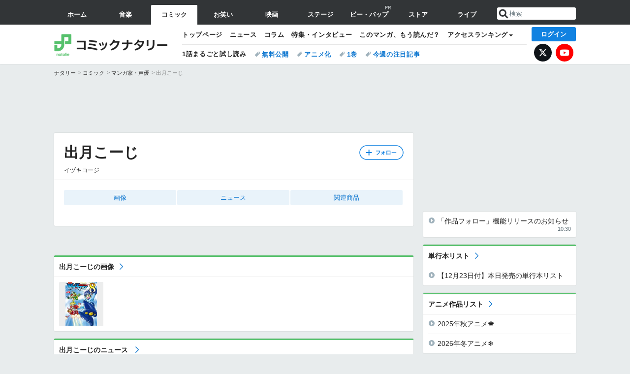

--- FILE ---
content_type: text/html; charset=UTF-8
request_url: https://natalie.mu/comic/artist/3836
body_size: 17782
content:
<!DOCTYPE html>
<html lang="ja">
<head prefix="og: http://ogp.me/ns# fb: http://ogp.me/ns/fb# website: http://ogp.me/ns/website#">
    <link rel="preload" as="style" href="https://ogre.natalie.mu/build/assets/vue-DT3hGyI8.css">
<link rel="modulepreload" href="https://ogre.natalie.mu/build/assets/app-D8IiyF0U.js">
<link rel="modulepreload" href="https://ogre.natalie.mu/build/assets/auth-NXUcgq7P.js">
<link rel="modulepreload" href="https://ogre.natalie.mu/build/assets/follow-button-DdEI0M_M.js">
<link rel="modulepreload" href="https://ogre.natalie.mu/build/assets/globalEntry-aRVymWwG.js">
<link rel="stylesheet" href="https://ogre.natalie.mu/build/assets/vue-DT3hGyI8.css">
<script type="module" src="https://ogre.natalie.mu/build/assets/app-D8IiyF0U.js"></script>
<script type="module" src="https://ogre.natalie.mu/build/assets/globalEntry-aRVymWwG.js"></script>    <title>出月こーじ - コミックナタリー</title>
    <meta charset="UTF-8">
    <meta name="author" content="Natasha, Inc.">
    <meta name="viewport" content="width=1060, user-scalable=yes" />
    <meta name="description" content="出月こーじ（イヅキコージ）の画像、写真、ニュース情報。">
        <meta name="robots" content="max-image-preview:large">

                <script>
            window.googletag = window.googletag || {cmd: []};
            var google_interstitial_slot;
            googletag.cmd.push(function() {
                google_interstitial_slot = googletag.defineOutOfPageSlot(
                    "/4581080/pc_comic_interstitial", googletag.enums.OutOfPageFormat.INTERSTITIAL);
                if (google_interstitial_slot) {
                    google_interstitial_slot.addService(googletag.pubads());
                }
                googletag.pubads().enableSingleRequest();
                googletag.enableServices();
                googletag.display(google_interstitial_slot);
            });
        </script>
    
<script src="https://flux-cdn.com/client/natasha/natalie.min.js" async></script>
<script type="text/javascript">
    window.pbjs = window.pbjs || {que: []};
</script>

<script src="https://securepubads.g.doubleclick.net/tag/js/gpt.js" async></script>
<script type="text/javascript">
    window.googletag = window.googletag || {cmd: []};
</script>

<script type="text/javascript">
    window.fluxtag = {
        readyBids: {
            prebid: false,
            amazon: false,
            google: false
        },
        failSafeTimeout: 3e3,
        isFn: function isFn(object) {
            var _t = 'Function';
            var toString = Object.prototype.toString;
            return toString.call(object) === '[object ' + _t + ']';
        },
        launchAdServer: function() {
            if (!fluxtag.readyBids.prebid || !fluxtag.readyBids.amazon) {
                return;
            }
            fluxtag.requestAdServer();
        },
        requestAdServer: function() {
            if (!fluxtag.readyBids.google) {
                fluxtag.readyBids.google = true;
                googletag.cmd.push(function () {
                    if (!!(pbjs.setTargetingForGPTAsync) && fluxtag.isFn(pbjs.setTargetingForGPTAsync)) {
                        pbjs.que.push(function () {
                            pbjs.setTargetingForGPTAsync();
                        });
                    }
                    googletag.pubads().refresh(fluxPbSlots);
                });
            }
        }
    };
</script>

<script type="text/javascript">
    setTimeout(function() {
        fluxtag.requestAdServer();
    }, fluxtag.failSafeTimeout);
</script>


<script>
    !function(a9,a,p,s,t,A,g){if(a[a9])return;function q(c,r){a[a9]._Q.push([c,r])}a[a9]={init:function(){q("i",arguments)},fetchBids:function(){q("f",arguments)},setDisplayBids:function(){},targetingKeys:function(){return[]},_Q:[]};A=p.createElement(s);A.async=!0;A.src=t;g=p.getElementsByTagName(s)[0];g.parentNode.insertBefore(A,g)}("apstag",window,document,"script","//c.amazon-adsystem.com/aax2/apstag.js");
    apstag.init({
        pubID: '3673',
        adServer: 'googletag'
    });
    apstag.fetchBids({
        slots: [
                                            {
                slotID: 'div-gpt-ad-3000000000001-0',
                slotName: '/4581080/pc_comic_billboard',
                sizes: [[1,1],[970,250]]            },
                            {
                slotID: 'div-gpt-ad-3000000000004-0',
                slotName: '/4581080/pc_comic_super_top',
                sizes: [728,90]            },
                                        {
                    slotID: 'div-gpt-ad-3000000000010-0',
                    slotName: '/4581080/pc_comic_w_rectangle_1',
                    sizes: [[300,250],[1,1]]                },
                        {
                    slotID: 'div-gpt-ad-3000000000011-0',
                    slotName: '/4581080/pc_comic_w_rectangle_2',
                    sizes: [300,250]                },
                        {
                    slotID: 'div-gpt-ad-3000000000007-0',
                    slotName: '/4581080/pc_comic_rectangle_top',
                    sizes: [[300,250],[1,1]]                },
                        {
                    slotID: 'div-gpt-ad-3000000000009-0',
                    slotName: '/4581080/comic_rectangle_bottom',
                    sizes: [[300,600],[300,250]]                },
                        {
                    slotID: 'div-gpt-ad-3000000000008-0',
                    slotName: '/4581080/comic_rectangle_middle',
                    sizes: [300,250]                },
                ],
        timeout: 2e3
    }, function(bids) {
        googletag.cmd.push(function(){
            apstag.setDisplayBids();
            fluxtag.readyBids.amazon = true;
            fluxtag.launchAdServer();
        });
    });
</script>

<script type="text/javascript">
    var fluxPbSlots = [];
    var fluxNonPbSlots = [];

    googletag.cmd.push(function() {
                        
                        fluxPbSlots.push(googletag.defineSlot('/4581080/pc_comic_billboard', [[1,1],[970,250]], 'div-gpt-ad-3000000000001-0').addService(googletag.pubads()).setCollapseEmptyDiv(true, true));
        
                
        fluxPbSlots.push(googletag.defineSlot('/4581080/pc_comic_super_top', [728,90], 'div-gpt-ad-3000000000004-0').addService(googletag.pubads()));

                                    fluxPbSlots.push(googletag.defineSlot('/4581080/pc_comic_w_rectangle_1', [[300,250],[1,1]], 'div-gpt-ad-3000000000010-0').addService(googletag.pubads()));
                                fluxPbSlots.push(googletag.defineSlot('/4581080/pc_comic_w_rectangle_2', [300,250], 'div-gpt-ad-3000000000011-0').addService(googletag.pubads()));
                                fluxPbSlots.push(googletag.defineSlot('/4581080/pc_comic_rectangle_top', [[300,250],[1,1]], 'div-gpt-ad-3000000000007-0').addService(googletag.pubads()));
                                fluxPbSlots.push(googletag.defineSlot('/4581080/comic_rectangle_bottom', [[300,600],[300,250]], 'div-gpt-ad-3000000000009-0').addService(googletag.pubads()));
                                fluxPbSlots.push(googletag.defineSlot('/4581080/comic_rectangle_middle', [300,250], 'div-gpt-ad-3000000000008-0').addService(googletag.pubads()));
            
                googletag.pubads()
            .setTargeting('genre', 'comic')
            .setTargeting('content', 'artist')
            .setTargeting('action', 'show')
            .setTargeting('article_tag', 'null')
            .setTargeting('path', location.pathname);

                googletag.pubads().enableSingleRequest();
        googletag.pubads().disableInitialLoad();
        googletag.enableServices();

                googletag.pubads().refresh(fluxNonPbSlots);

                if (!!(window.pbFlux) && !!(window.pbFlux.prebidBidder) && fluxtag.isFn(window.pbFlux.prebidBidder)) {
            pbjs.que.push(function () {
                window.pbFlux.prebidBidder();
            });
        } else {
            fluxtag.readyBids.prebid = true;
            fluxtag.launchAdServer();
        }
    });
</script>

<script data-sdk="l/1.1.10" data-cfasync="false" nowprocket src="https://html-load.com/loader.min.js" charset="UTF-8"></script>
<script nowprocket>(function(){function t(o,e){const r=n();return(t=function(t,n){return r[t-=323]})(o,e)}function n(){const t=["getComputedStyle","href","2344xFsGae","map","loader_light","from","92hXTSnb","now","https://error-report.com/report","message","append","write","height","8647fqHSGa","Failed to load script: ","none","hostname","VGhlcmUgd2FzIGEgcHJvYmxlbSBsb2FkaW5nIHRoZSBwYWdlLiBQbGVhc2UgY2xpY2sgT0sgdG8gbGVhcm4gbW9yZS4=","width","https://","documentElement",'script[src*="//',"setAttribute","2605120AmJlZp","width: 100vw; height: 100vh; z-index: 2147483647; position: fixed; left: 0; top: 0;","Cannot find currentScript","textContent","&url=","forEach","508enLTiO","currentScript","contains","script","POST","/loader.min.js","toString","searchParams","2043206tymBJE","appendChild","&domain=","src","style","rtt","data","link,style","&error=","outerHTML","check","https://report.error-report.com/modal?eventId=&error=","setItem","1982511LJYqjt","Fallback Failed","getBoundingClientRect","7tdulod","Script not found","remove","close-error-report","235pARUfW","split","1136760nbapQj","charCodeAt","name","display","concat","_fa_","type","url","querySelectorAll","recovery","removeEventListener",'/loader.min.js"]',"host","as_","attributes","onLine","https://report.error-report.com/modal?eventId=&error=Vml0YWwgQVBJIGJsb2NrZWQ%3D&domain=","connection","createElement","loader-check","text","https://report.error-report.com/modal?eventId=","length","querySelector","localStorage","value","location","as_index","last_bfa_at","2601FMWpPW","btoa","addEventListener","error","as_modal_loaded","iframe","reload","title"];return(n=function(){return t})()}(function(){const o=t,e=n();for(;;)try{if(332235===parseInt(o(342))/1*(parseInt(o(335))/2)+parseInt(o(379))/3+-parseInt(o(358))/4*(parseInt(o(386))/5)+parseInt(o(388))/6*(-parseInt(o(382))/7)+-parseInt(o(331))/8*(parseInt(o(417))/9)+-parseInt(o(352))/10+-parseInt(o(366))/11)break;e.push(e.shift())}catch(t){e.push(e.shift())}})(),(()=>{"use strict";const n=t,o=n=>{const o=t;let e=0;for(let t=0,r=n[o(410)];t<r;t++)e=(e<<5)-e+n[o(389)](t),e|=0;return e},e=class{static[n(376)](){const t=n;var e,r;let c=arguments[t(410)]>0&&void 0!==arguments[0]?arguments[0]:t(397),a=!(arguments[t(410)]>1&&void 0!==arguments[1])||arguments[1];const i=Date[t(336)](),s=i-i%864e5,d=s-864e5,l=s+864e5,u=t(401)+o(c+"_"+s),w=t(401)+o(c+"_"+d),p=t(401)+o(c+"_"+l);return u!==w&&u!==p&&w!==p&&!(null!==(e=null!==(r=window[u])&&void 0!==r?r:window[w])&&void 0!==e?e:window[p])&&(a&&(window[u]=!0,window[w]=!0,window[p]=!0),!0)}};function r(o,e){const r=n;try{window[r(412)][r(378)](window[r(414)][r(400)]+r(393)+btoa(r(416)),Date[r(336)]()[r(364)]())}catch(t){}try{!async function(n,o){const e=r;try{if(await async function(){const n=t;try{if(await async function(){const n=t;if(!navigator[n(403)])return!0;try{await fetch(location[n(330)])}catch(t){return!0}return!1}())return!0;try{if(navigator[n(405)][n(371)]>1e3)return!0}catch(t){}return!1}catch(t){return!1}}())return;const r=await async function(n){const o=t;try{const t=new URL(o(337));t[o(365)][o(339)](o(394),o(333)),t[o(365)][o(339)](o(328),""),t[o(365)][o(339)](o(338),n),t[o(365)][o(339)](o(395),location[o(330)]);const e=await fetch(t[o(330)],{method:o(362)});return await e[o(408)]()}catch(t){return o(324)}}(n);document[e(396)](e(373))[e(357)]((t=>{const n=e;t[n(384)](),t[n(355)]=""}));let a=!1;window[e(323)](e(338),(t=>{const n=e;n(325)===t[n(372)]&&(a=!0)}));const i=document[e(406)](e(326));i[e(369)]=e(409)[e(392)](r,e(374))[e(392)](btoa(n),e(368))[e(392)](o,e(356))[e(392)](btoa(location[e(330)])),i[e(351)](e(370),e(353)),document[e(349)][e(367)](i);const s=t=>{const n=e;n(385)===t[n(372)]&&(i[n(384)](),window[n(398)](n(338),s))};window[e(323)](e(338),s);const d=()=>{const t=e,n=i[t(381)]();return t(344)!==window[t(329)](i)[t(391)]&&0!==n[t(347)]&&0!==n[t(341)]};let l=!1;const u=setInterval((()=>{if(!document[e(360)](i))return clearInterval(u);d()||l||(clearInterval(u),l=!0,c(n,o))}),1e3);setTimeout((()=>{a||l||(l=!0,c(n,o))}),3e3)}catch(t){c(n,o)}}(o,e)}catch(t){c(o,e)}}function c(t,o){const e=n;try{const n=atob(e(346));confirm(n)?location[e(330)]=e(377)[e(392)](btoa(t),e(368))[e(392)](o,e(356))[e(392)](btoa(location[e(330)])):location[e(327)]()}catch(t){location[e(330)]=e(404)[e(392)](o)}}(()=>{const t=n,o=n=>t(343)[t(392)](n);let c="";try{var a,i;null===(a=document[t(359)])||void 0===a||a[t(384)]();const n=null!==(i=function(){const n=t,o=n(415)+window[n(418)](window[n(414)][n(345)]);return window[o]}())&&void 0!==i?i:0;if(!e[t(376)](t(407),!1))return;const s="html-load.com,fb.html-load.com,content-loader.com,fb.content-loader.com"[t(387)](",");c=s[0];const d=document[t(411)](t(350)[t(392)](s[n],t(399)));if(!d)throw new Error(t(383));const l=Array[t(334)](d[t(402)])[t(332)]((n=>({name:n[t(390)],value:n[t(413)]})));if(n+1<s[t(410)])return function(n,o){const e=t,r=e(415)+window[e(418)](window[e(414)][e(345)]);window[r]=o}(0,n+1),void function(n,o){const e=t;var r;const c=document[e(406)](e(361));o[e(357)]((t=>{const n=e;let{name:o,value:r}=t;return c[n(351)](o,r)})),c[e(351)](e(369),e(348)[e(392)](n,e(363))),document[e(340)](c[e(375)]);const a=null===(r=document[e(359)])||void 0===r?void 0:r[e(375)];if(!a)throw new Error(e(354));document[e(340)](a)}(s[n+1],l);r(o(t(380)),c)}catch(n){try{n=n[t(364)]()}catch(t){}r(o(n),c)}})()})();})();</script>

<script>
    window.gnshbrequest = window.gnshbrequest || {cmd:[]};
    window.gnshbrequest.cmd.push(function(){
        window.gnshbrequest.forceInternalRequest();
    });
</script>
<script async src="https://securepubads.g.doubleclick.net/tag/js/gpt.js"></script>
<script async src="https://cpt.geniee.jp/hb/v1/155656/1636/wrapper.min.js"></script>
    
                        <script>
            window.dataLayer = window.dataLayer || [];
            dataLayer.push({"genre":"comic","controller":"artist","action":"show"});
        </script>
        <script>(function(w,d,s,l,i){w[l]=w[l]||[];w[l].push({'gtm.start':new Date().getTime(),event:'gtm.js'});var f=d.getElementsByTagName(s)[0], j=d.createElement(s),dl=l!='dataLayer'?'&l='+l:'';j.async=true;j.src= 'https://www.googletagmanager.com/gtm.js?id='+i+dl;f.parentNode.insertBefore(j,f);})(window,document,'script','dataLayer','GTM-KQ3F3HP');</script>
    
            <link rel="canonical" href="https://natalie.mu/comic/artist/3836">
            
    <link rel="stylesheet" href="https://natalie.mu/asset/common/polar/desktop/css/comic-v1766479789.css" />

    <link rel="shortcut icon" href="https://ogre.natalie.mu/asset/natalie/common/polar/desktop/image/comic/favicon.ico" />
    <link rel="apple-touch-icon" href="https://ogre.natalie.mu/asset/natalie/common/polar/desktop/image/comic/apple-touch-icon.png" />

        
        
        
            <link rel="modulepreload" href="https://ogre.natalie.mu/build/assets/my-DwcppuI9.js">
<link rel="modulepreload" href="https://ogre.natalie.mu/build/assets/notyf.min-Cwod4UaU.js">
<script type="module" src="https://ogre.natalie.mu/build/assets/my-DwcppuI9.js"></script>
<script type="module" src="https://ogre.natalie.mu/build/assets/notyf.min-Cwod4UaU.js"></script><link rel="stylesheet" href="https://natalie.mu/asset/common/polar/desktop/css/my-v1766479789.css" />

        <meta property="og:site_name" content="コミックナタリー" />
    <meta property="og:title" content="出月こーじ - コミックナタリー" />
    <meta property="og:type" content="profile" />
    <meta property="og:url" content="https://natalie.mu/comic/artist/3836" />
    <meta property="og:description" content="出月こーじ（イヅキコージ）の画像、写真、ニュース情報。">
    <meta property="og:image" content="https://ogre.natalie.mu/asset/natalie/common/polar/common/image/comic/icon_large.png" />
    <meta property="og:image:type" content="image/png" />
    <meta property="og:image:width" content="180" />
    <meta property="og:image:height" content="180" />
    <meta property="fb:app_id" content="242059559172717" />
    <meta name="twitter:card" content="summary" />
    <meta name="twitter:creator" content="@comic_natalie" />
    <meta name="twitter:site" content="@comic_natalie" />
    <meta name="twitter:title" content="出月こーじ - コミックナタリー" />
    <meta name="twitter:description" content="出月こーじ（イヅキコージ）の画像、写真、ニュース情報。" />
    <meta name="twitter:url" content="https://natalie.mu/comic/artist/3836" />
    <meta name="twitter:image" content="https://ogre.natalie.mu/asset/natalie/common/polar/common/image/comic/icon_large.png" />

    
                    <script type="text/javascript">
            window._taboola = window._taboola || [];
            _taboola.push({article:'auto'});
            !function (e, f, u, i) {
                if (!document.getElementById(i)){
                    e.async = 1;
                    e.src = u;
                    e.id = i;
                    f.parentNode.insertBefore(e, f);
                }
            }(document.createElement('script'),
                document.getElementsByTagName('script')[0],
                '//cdn.taboola.com/libtrc/natashainc-network/loader.js',
                'tb_loader_script');
            if(window.performance && typeof window.performance.mark == 'function')
            {window.performance.mark('tbl_ic');}
        </script>
    </head>
<body id="page-top">

<noscript><iframe src="https://www.googletagmanager.com/ns.html?id=GTM-KQ3F3HP" height="0" width="0" style="display:none;visibility:hidden"></iframe></noscript>
<noscript><span class="error-text">「ナタリー」のサービスを快適に利用するために、JavaScript を ON にしてください</span></noscript>

    <script>
        (function () {
            function getCookie(name) {
                return document.cookie
                    .split('; ')
                    .find(row => row.startsWith(name + '='))
                    ?.split('=')[1] ?? null;
            }

            const staffConfig = getCookie('staff_config');
            const isStaff = Boolean(staffConfig);

            window.natalie = window.natalie || {};
            window.natalie.isStaff = () => isStaff;
        })();
    </script>

        

        


                <div id="im-7bd2f7447ca7482c9f8989b9dead48d7"></div>
        <script>
            (function() {
                const isStaff = window.natalie?.isStaff?.() === true;
                if (isStaff) {
                    return;
                }

                const container = document.getElementById('im-7bd2f7447ca7482c9f8989b9dead48d7');
                if (!container) {
                    return;
                }

                const script = document.createElement('script');
                script.src = 'https://ogre.natalie.mu/asset/natalie/common/polar/desktop/js/ad/imobile_interstitial.js?v=1766479789';
                script.async = true;
                container.appendChild(script);
            })();
        </script>
    
                    

                <div class="NA_ad_large">
            <!-- AD:pc_comic_billboard -->
<div class="NA_ad" align="center">
    <div id="div-gpt-ad-3000000000001-0" style="line-height: 0;">
        <script type="text/javascript">
            googletag.cmd.push(function() { googletag.display("div-gpt-ad-3000000000001-0"); });
        </script>
    </div>
</div>
        </div>
    
                    
<nav class="NA_globalnav_wrapper">
    <div class="NA_globalnav">
        <ul class="NA_globalnav_tab" role="navigation">
            <li class="NA_globalnav_tab_01"><a href="https://natalie.mu" data-google-interstitial="false" data-gtm-click="グローバルナビ"><span class="NA_globalnav_tab_label">ホーム</span></a></li>
                                                        <li class="NA_globalnav_tab_02"><a href="https://natalie.mu/music" data-google-interstitial="false" data-gtm-click="グローバルナビ"><span class="NA_globalnav_tab_label">音楽</span></a></li>
                <li class="NA_globalnav_tab_03 NA_current"><a href="https://natalie.mu/comic" data-google-interstitial="false" data-gtm-click="グローバルナビ"><span class="NA_globalnav_tab_label">コミック</span></a></li>
                <li class="NA_globalnav_tab_04"><a href="https://natalie.mu/owarai" data-google-interstitial="false" data-gtm-click="グローバルナビ"><span class="NA_globalnav_tab_label">お笑い</span></a></li>
                <li class="NA_globalnav_tab_05"><a href="https://natalie.mu/eiga" data-google-interstitial="false" data-gtm-click="グローバルナビ"><span class="NA_globalnav_tab_label">映画</span></a></li>
                <li class="NA_globalnav_tab_06"><a href="https://natalie.mu/stage" data-google-interstitial="false" data-gtm-click="グローバルナビ"><span class="NA_globalnav_tab_label">ステージ</span></a></li>
                <li class="NA_globalnav_tab_pp"><a href="https://natalie.mu/eiga/pp/be-bop-natalie" data-google-interstitial="false" data-gtm-click="グローバルナビ"><span class="NA_globalnav_tab_label">ビー・バップ</span><span class="NA_globalnav_tab_pr">PR</span></a></li>
                        <li class="NA_globalnav_tab_07"><a href="https://store.natalie.mu" target="_blank" data-google-interstitial="false" data-gtm-click="グローバルナビ"><span class="NA_globalnav_tab_label">ストア</span></a></li>
            <li class="NA_globalnav_tab_08"><a href="https://live.natalie.mu" target="_blank" data-google-interstitial="false" data-gtm-click="グローバルナビ"><span class="NA_globalnav_tab_label">ライブ</span></a></li>
        </ul>
        <div class="NA_search">
            <form name="search" method="get" action="/search">
                <button class="NA_search_btn" type="submit">送信</button>
                <input name="query" id="NA_search_input" class="NA_search_input" type="search" placeholder="検索" maxlength="64" value="" required>
                                    <input type="hidden" name="g" value="comic">
                                <ul id="NA_search_suggest" style="display:none;"></ul>
            </form>
        </div>
    </div>
</nav>

<div class="NA_container" id="app">
    <div id="app-header-login" class="NA_layout_header">
                        <header class="NA_header NA_header-userfunc-enable">
        <div class="NA_localnav">
            <div class="NA_localnav_logo" role="banner">
                                    <a href="https://natalie.mu/comic" data-google-interstitial="false">コミックナタリー</a>
                            </div>
            <desktop-header-login-button
                :current-path="'/comic/artist/3836'" />
            </desktop-header-login-button>
            <div class="NA_localnav_banner">
                                    <ul class="NA_localnav_menu">
        <li><a href="https://natalie.mu/comic" data-google-interstitial="false" data-gtm-click="ローカルナビ">トップページ</a></li>
        <li><a href="https://natalie.mu/comic/news" data-google-interstitial="false" data-gtm-click="ローカルナビ">ニュース</a></li>
        <li><a href="https://natalie.mu/comic/column" data-google-interstitial="false" data-gtm-click="ローカルナビ">コラム</a></li>
        <li><a href="https://natalie.mu/comic/pp" data-google-interstitial="false" data-gtm-click="ローカルナビ">特集・インタビュー</a></li>
                <li><a href="https://natalie.mu/comic/comic_review" data-google-interstitial="false" data-gtm-click="ローカルナビ">このマンガ、もう読んだ？</a></li>                <li class="NA_localnav_menu_dropdown">
            <a>アクセスランキング</a>
            <ul class="NA_localnav_menu_dropdown_list">
                <li><a href="https://natalie.mu/comic/news/list/order_by/views" data-google-interstitial="false" data-gtm-click="ローカルナビ">記事アクセスランキング</a></li>
                <li><a href="https://natalie.mu/comic/gallery/hot" data-google-interstitial="false" data-gtm-click="ローカルナビ">画像アクセスランキング</a></li>
                                <li><a href="https://natalie.mu/comic/artist" data-google-interstitial="false" data-gtm-click="ローカルナビ">話題のマンガ家・声優</a></li>
                <li><a href="https://natalie.mu/comic/anime" data-google-interstitial="false" data-gtm-click="ローカルナビ">話題のアニメ</a></li>                                                <li><a href="https://natalie.mu/comic/gallery/hot/media" data-google-interstitial="false" data-gtm-click="ローカルナビ">話題の動画</a></li>
            </ul>
        </li>
                    </ul>
            <ul class="NA_localnav_tag">
                                        <li class="NA_localnav_go"><a href="https://natalie.mu/comic/comic_trial" data-google-interstitial="false" data-gtm-click="ローカルナビ">1話まるごと試し読み</a></li>
                                        <li><a href="https://natalie.mu/comic/tag/612" data-google-interstitial="false" data-gtm-click="ローカルナビ_タグ">無料公開</a></li>
                            <li><a href="https://natalie.mu/comic/tag/50" data-google-interstitial="false" data-gtm-click="ローカルナビ_タグ">アニメ化</a></li>
                            <li><a href="https://natalie.mu/comic/tag/59" data-google-interstitial="false" data-gtm-click="ローカルナビ_タグ">1巻</a></li>
                            <li><a href="https://natalie.mu/comic/tag/558" data-google-interstitial="false" data-gtm-click="ローカルナビ_タグ">今週の注目記事</a></li>
                    </ul>
        <ul class="NA_localnav_account">
        <li class="NA_localnav_account_x"><a href="https://twitter.com/comic_natalie" target="_blank" data-google-interstitial="false" data-gtm-click="ローカルナビ">X</a></li>
        <li class="NA_localnav_account_yt"><a href="https://www.youtube.com/@comic.natalie" target="_blank" data-google-interstitial="false" data-gtm-click="ローカルナビ">YouTube</a></li>
    </ul>
                            </div>
        </div>
    </header>

                        
            <section>
        <ul class="NA_breadcrumb" role="navigation">
                                                <li><a href="https://natalie.mu" data-gtm-click="パンくず">ナタリー</a></li>
                                                                <li><a href="https://natalie.mu/comic" data-gtm-click="パンくず">コミック</a></li>
                                                                <li><a href="https://natalie.mu/comic/artist" data-gtm-click="パンくず">マンガ家・声優</a></li>
                                                                <li>出月こーじ</li>
                                    </ul>
    </section>
    
            </div>
        <div class="NA_layout_2col">
        <div class="NA_layout_2col_left">
            <main role="main">

                                <!-- AD:pc_comic_super_top -->
    <div class="NA_ad NA_ad-728x90" align="center">
        <div id="div-gpt-ad-3000000000004-0">
            <script type="text/javascript">
                googletag.cmd.push(function() { googletag.display("div-gpt-ad-3000000000004-0"); });
            </script>
        </div>
    </div>

                <article class="NA_article NA_article-profile">
                    <div class="NA_article_header">
                                                <!-- フォローボタン -->
                        <div class="NA_article_follow"
                            id="follow-app"
                            data-item-type="artist"
                            data-item-ids='[3836]'
                        >
                            <follow-button
                                item-type="artist"
                                :item-id="3836"
                                mode="top"
                            />
                        </div>

                        <h1 class="NA_article_title">出月こーじ</h1>
                                                    <p class="NA_article_subtitle">イヅキコージ</p>
                                                                                                                    </div>

                    <div class="NA_article_body">
                                                    <nav class="NA_article_menu">
                                <ul>
                                                                        
                                                                            <li><a href="#picture">画像</a></li>
                                                                                                                                                                                                                                                                                                                                                                                                                                <li><a href="#news">ニュース</a></li>
                                                                                                                                                                                                                                                                                                                                                                            <li><a href="#item">関連商品</a></li>
                                                                                                        </ul>
                            </nav>
                        
                        <!-- プロフィール -->
                                                                                                                                            </div>
                </article>
                                <div class="NA_ad_double">
        <!-- AD:pc_comic_w_rectangle_1 -->
    <div class="NA_ad" align="center">
        <div id="div-gpt-ad-3000000000010-0">
            <script type="text/javascript">
                googletag.cmd.push(function() { googletag.display("div-gpt-ad-3000000000010-0"); });
            </script>
        </div>
    </div>
        <!-- AD:pc_comic_w_rectangle_2 -->
    <div class="NA_ad" align="center">
        <div id="div-gpt-ad-3000000000011-0">
            <script type="text/javascript">
                googletag.cmd.push(function() { googletag.display("div-gpt-ad-3000000000011-0"); });
            </script>
        </div>
    </div>
    </div>

                                <div class="NA_section NA_section-list" id="picture">
        <div class="NA_section_header">
            <h2><a href="https://natalie.mu/comic/artist/3836/gallery">出月こーじの画像</a></h2>
        </div>
        <ul class="NA_imglist">
                                            <li>
                    <a href="https://natalie.mu/comic/gallery/artist/3836/429789" title="出月こーじ「ロックマン8」" rel="nofollow">
                        <img class="NA_imglist_thumb lazyload" data-src="https://ogre.natalie.mu/media/news/comic/2015/1102/rockman_eight.jpg?impolicy=thumb_fit&amp;width=160&amp;height=160" alt="出月こーじ「ロックマン8」">
                    </a>
                </li>
                                    </ul>
            </div>

                
                                                        
                                        
                                        
                                                        
                
                                <div class="NA_section NA_section-list" id="news">
        <div class="NA_section_header">
            <h2>
                <a href="https://natalie.mu/comic/news/list/artist_id/3836">
                                                出月こーじのニュース
                                            </a>
            </h2>
        </div>
        <div class="NA_card_wrapper NA_card_2col">
                            <div class="NA_card NA_card-m">
                    <div class="NA_card_link NA_card_link-tag">
                            <a href="https://natalie.mu/comic/tag/60" data-gtm-click="null">店舗特典</a>
                    </div>
    <a href="https://natalie.mu/comic/news/165737" data-gtm-click="null">
            <div class="NA_thumb">
                            <img class="lazyload" data-src="https://ogre.natalie.mu/media/news/comic/2015/1111/rockmanandforte1.jpg?impolicy=thumb_fit&amp;width=180&amp;height=180" alt="出月こーじ「ロックマン＆フォルテ」の新装版が登場、ありがひとしも寄稿">
                    </div>
        <div class="NA_card_text">
                    
            <p class="NA_card_title">出月こーじ「ロックマン＆フォルテ」の新装版が登場、ありがひとしも寄稿</p>
                        <div class="NA_card_data">
            <div class="NA_card_score">70</div>            <div class="NA_card_date">2015年11月11日</div>
            <div class="NA_card_genre NA_card_genre-comic">コミック</div>                    </div>
    </div>
</a>
                </div>
                            <div class="NA_card NA_card-m">
                    <div class="NA_card_link NA_card_link-tag">
                            <a href="https://natalie.mu/comic/tag/60" data-gtm-click="null">店舗特典</a>
                    </div>
    <a href="https://natalie.mu/comic/news/164774" data-gtm-click="null">
            <div class="NA_thumb">
                            <img class="lazyload" data-src="https://ogre.natalie.mu/media/news/comic/2015/1102/rockman_eight.jpg?impolicy=thumb_fill&amp;cropPlace=North&amp;width=180&amp;height=180" alt="出月こーじ「ロックマン8」が上下巻で復刻、村枝賢一による応援メッセージも">
                    </div>
        <div class="NA_card_text">
                    
            <p class="NA_card_title">出月こーじ「ロックマン8」が上下巻で復刻、村枝賢一による応援メッセージも</p>
                        <div class="NA_card_data">
            <div class="NA_card_score">138</div>            <div class="NA_card_date">2015年11月2日</div>
            <div class="NA_card_genre NA_card_genre-comic">コミック</div>                    </div>
    </div>
</a>
                </div>
                            <div class="NA_card NA_card-m">
                    <div class="NA_card_link NA_card_link-tag">
                            <a href="https://natalie.mu/comic/tag/416" data-gtm-click="null">単行本リスト</a>
                    </div>
    <a href="https://natalie.mu/comic/news/25271" data-gtm-click="null">
            <div class="NA_thumb">
                            <img class="lazyload" data-src="https://ogre.natalie.mu/asset/natalie/common/polar/common/image/article_blank.png?impolicy=thumb_fit&amp;width=180&amp;height=180" alt="【12月17日付】本日発売の単行本リスト">
                    </div>
        <div class="NA_card_text">
                    
            <p class="NA_card_title">【12月17日付】本日発売の単行本リスト</p>
                        <div class="NA_card_data">
                        <div class="NA_card_date">2009年12月17日</div>
            <div class="NA_card_genre NA_card_genre-comic">コミック</div>                    </div>
    </div>
</a>
                </div>
                            <div class="NA_card NA_card-m">
                    <a href="https://natalie.mu/comic/news/17029" data-gtm-click="null">
            <div class="NA_thumb">
                            <img class="lazyload" data-src="https://ogre.natalie.mu/media/news/comic/2009/0529/theend04.jpg?impolicy=thumb_fit&amp;width=180&amp;height=180" alt="HXL第1期完了記念、全作品のサイン色紙が中野に集合">
                    </div>
        <div class="NA_card_text">
                    
            <p class="NA_card_title">HXL第1期完了記念、全作品のサイン色紙が中野に集合</p>
                        <div class="NA_card_data">
                        <div class="NA_card_date">2009年5月29日</div>
            <div class="NA_card_genre NA_card_genre-comic">コミック</div>                    </div>
    </div>
</a>
                </div>
                    </div>
            </div>

                                
                                
                
                                
                
                                                                        
                                
                                <div class="NA_section NA_section-list" id="item">
        <div class="NA_section_header">
            <h2>
                <a href="https://natalie.mu/comic/work/list/artist_id/3836"  data-gtm-click="関連商品_セクション_見出し">
                                                出月こーじの関連商品
                                            </a>
            </h2>
        </div>
        <div class="NA_card_wrapper NA_card_2col">
                            <div class="NA_card NA_card-m">
                    <a href="https://www.amazon.co.jp/exec/obidos/ASIN/483545278X/nataliecomic-22" rel="sponsored" target="_blank" data-gtm-click="関連商品_セクション_商品">
        <div class="NA_thumb"><img class="lazyload" data-src="https://images-fe.ssl-images-amazon.com/images/I/51Zlov8M4TL._SS70_.jpg" alt="新装版 ロックマン8（上）"></div>
        <div class="NA_card_text">
            <p class="NA_card_title">新装版 ロックマン8（上）</p>
            <p class="NA_card_summary">
                [漫画] 2015年11月21日発売
                                    / 復刊ドットコム
                                                    / 978-4835452784
                            </p>
                            <div class="NA_card_data">
                    <div class="NA_card_shop">Amazon.co.jp</div>
                </div>
                    </div>
    </a>
                </div>
                            <div class="NA_card NA_card-m">
                    <a href="https://www.amazon.co.jp/exec/obidos/ASIN/4835452879/nataliecomic-22" rel="sponsored" target="_blank" data-gtm-click="関連商品_セクション_商品">
        <div class="NA_thumb"><img class="lazyload" data-src="https://images-fe.ssl-images-amazon.com/images/I/51p68A%2BgmWL._SS70_.jpg" alt="新装版 ロックマン8（下）"></div>
        <div class="NA_card_text">
            <p class="NA_card_title">新装版 ロックマン8（下）</p>
            <p class="NA_card_summary">
                [漫画] 2015年12月16日発売
                                    / 復刊ドットコム
                                                    / 978-4835452876
                            </p>
                            <div class="NA_card_data">
                    <div class="NA_card_shop">Amazon.co.jp</div>
                </div>
                    </div>
    </a>
                </div>
                    </div>
            </div>

                                
                                
                                <div class="NA_section NA_section-list" id="latest_news">
        <div class="NA_section_header">
            <h2><a href="https://natalie.mu/comic/news">最新のコミックニュース</a></h2>
        </div>
        <div class="NA_card_wrapper NA_card_2col">
                            <div class="NA_card NA_card-m">
                    <div class="NA_card_link NA_card_link-tag">
                            <a href="https://natalie.mu/comic/tag/564" data-gtm-click="null">ビジュアル解禁</a>
                    </div>
    <a href="https://natalie.mu/comic/news/653550" data-gtm-click="null">
            <div class="NA_thumb">
                            <img class="lazyload" data-src="https://ogre.natalie.mu/media/news/comic/2025/1223/kv02_stmm.jpg?impolicy=thumb_fit&amp;width=180&amp;height=180" alt="ミュージカル「スタミュ」新作のメインビジュアル、公式Xではメイキング映像を発表">
                    </div>
        <div class="NA_card_text">
                    
            <p class="NA_card_title">ミュージカル「スタミュ」新作のメインビジュアル、公式Xではメイキング映像を発表</p>
                        <div class="NA_card_data">
            <div class="NA_card_score">1</div>            <div class="NA_card_date">21:00</div>
                                </div>
    </div>
</a>
                </div>
                            <div class="NA_card NA_card-m">
                    <a href="https://natalie.mu/comic/news/653600" data-gtm-click="null">
            <div class="NA_thumb">
                            <img class="lazyload" data-src="https://ogre.natalie.mu/media/news/comic/2025/1223/THEVISUALCOLLECTION_tokusou_1.jpg?impolicy=thumb_fit&amp;width=180&amp;height=180" alt="「天使のたまご」ビジュアルブック、押井守の直筆サイン入り特装版が150部限定で発売">
                    </div>
        <div class="NA_card_text">
                    
            <p class="NA_card_title">「天使のたまご」ビジュアルブック、押井守の直筆サイン入り特装版が150部限定で発売</p>
                        <div class="NA_card_data">
            <div class="NA_card_score">7</div>            <div class="NA_card_date">20:43</div>
                                </div>
    </div>
</a>
                </div>
                            <div class="NA_card NA_card-m">
                    <div class="NA_card_link NA_card_link-tag">
                            <a href="https://natalie.mu/comic/tag/615" data-gtm-click="null">キャスト解禁</a>
                             / <a href="https://natalie.mu/comic/tag/90" data-gtm-click="null">動画あり</a>
                             / <a href="https://natalie.mu/comic/tag/91" data-gtm-click="null">コメントあり</a>
                    </div>
    <a href="https://natalie.mu/comic/news/653535" data-gtm-click="null">
            <div class="NA_thumb">
                            <img class="lazyload" data-src="https://ogre.natalie.mu/media/news/comic/2025/1223/samurai_pv2_01.jpg?impolicy=thumb_fit&amp;width=180&amp;height=180" alt="「鎧真伝サムライトルーパー」に鈴村健一、竹内良太ら　ED流れる本PV第2弾公開">
                    </div>
        <div class="NA_card_text">
                    
            <p class="NA_card_title">「鎧真伝サムライトルーパー」に鈴村健一、竹内良太ら　ED流れる本PV第2弾公開</p>
                        <div class="NA_card_data">
            <div class="NA_card_score">12</div>            <div class="NA_card_date">20:30</div>
                                </div>
    </div>
</a>
                </div>
                            <div class="NA_card NA_card-m">
                    <div class="NA_card_link NA_card_link-tag">
                            <a href="https://natalie.mu/comic/tag/465" data-gtm-click="null">TV・ラジオ出演</a>
                             / <a href="https://natalie.mu/comic/tag/90" data-gtm-click="null">動画あり</a>
                    </div>
    <a href="https://natalie.mu/comic/news/653587" data-gtm-click="null">
            <div class="NA_thumb">
                            <img class="lazyload" data-src="https://ogre.natalie.mu/media/news/music/2025/1124/sasuke2025_key.jpg?impolicy=thumb_fit&amp;width=180&amp;height=180" alt="声優・千葉翔也、大好きな「SASUKE」に初出場">
                    </div>
        <div class="NA_card_text">
                    
            <p class="NA_card_title">声優・千葉翔也、大好きな「SASUKE」に初出場</p>
                        <div class="NA_card_data">
            <div class="NA_card_score">38</div>            <div class="NA_card_date">20:24</div>
                                </div>
    </div>
</a>
                </div>
                            <div class="NA_card NA_card-m">
                    <div class="NA_card_link NA_card_link-tag">
                            <a href="https://natalie.mu/comic/tag/527" data-gtm-click="null">特番</a>
                             / <a href="https://natalie.mu/comic/tag/654" data-gtm-click="null">ABEMA</a>
                    </div>
    <a href="https://natalie.mu/comic/news/653579" data-gtm-click="null">
            <div class="NA_thumb">
                            <img class="lazyload" data-src="https://ogre.natalie.mu/media/news/comic/2025/1223/mahouka_anime_abema.jpg?impolicy=thumb_fill&amp;cropPlace=East&amp;width=180&amp;height=180" alt="映画「魔法科高校の劣等生」最新情報の公開特番に中村悠一、早見沙織、斎藤千和が出演">
                    </div>
        <div class="NA_card_text">
                    
            <p class="NA_card_title">映画「魔法科高校の劣等生」最新情報の公開特番に中村悠一、早見沙織、斎藤千和が出演</p>
                        <div class="NA_card_data">
            <div class="NA_card_score">7</div>            <div class="NA_card_date">20:12</div>
                                </div>
    </div>
</a>
                </div>
                            <div class="NA_card NA_card-m">
                    <div class="NA_card_link NA_card_link-tag">
                            <a href="https://natalie.mu/comic/tag/564" data-gtm-click="null">ビジュアル解禁</a>
                             / <a href="https://natalie.mu/comic/tag/91" data-gtm-click="null">コメントあり</a>
                    </div>
    <a href="https://natalie.mu/comic/news/653580" data-gtm-click="null">
            <div class="NA_thumb">
                            <img class="lazyload" data-src="https://ogre.natalie.mu/media/news/comic/2025/1223/MT5th_KVs.jpg?impolicy=thumb_fit&amp;width=180&amp;height=180" alt="5年経っても本気だす！アニメ「無職転生」5周年企画始動、記念ビジュアル公開">
                    </div>
        <div class="NA_card_text">
                    
            <p class="NA_card_title">5年経っても本気だす！アニメ「無職転生」5周年企画始動、記念ビジュアル公開</p>
                        <div class="NA_card_data">
            <div class="NA_card_score">41</div>            <div class="NA_card_date">19:05</div>
                                </div>
    </div>
</a>
                </div>
                            <div class="NA_card NA_card-m">
                    <div class="NA_card_link NA_card_link-tag">
                            <a href="https://natalie.mu/comic/tag/287" data-gtm-click="null">ガンダム</a>
                             / <a href="https://natalie.mu/comic/tag/90" data-gtm-click="null">動画あり</a>
                    </div>
    <a href="https://natalie.mu/comic/news/653588" data-gtm-click="null">
            <div class="NA_thumb">
                            <img class="lazyload" data-src="https://ogre.natalie.mu/media/news/comic/2025/1223/TheLifeofHathawayNoa_PV.jpg?impolicy=thumb_fill&amp;cropPlace=East&amp;width=180&amp;height=180" alt="ガンダム「閃光のハサウェイ」ハサウェイの過去と現在をつなぐPV、新春特番も決定">
                    </div>
        <div class="NA_card_text">
                    
            <p class="NA_card_title">ガンダム「閃光のハサウェイ」ハサウェイの過去と現在をつなぐPV、新春特番も決定</p>
                        <div class="NA_card_data">
            <div class="NA_card_score">24</div>            <div class="NA_card_date">18:48</div>
                                </div>
    </div>
</a>
                </div>
                            <div class="NA_card NA_card-m">
                    <div class="NA_card_link NA_card_link-tag">
                            <a href="https://natalie.mu/comic/tag/90" data-gtm-click="null">動画あり</a>
                             / <a href="https://natalie.mu/comic/tag/91" data-gtm-click="null">コメントあり</a>
                    </div>
    <a href="https://natalie.mu/comic/news/653585" data-gtm-click="null">
            <div class="NA_thumb">
                            <img class="lazyload" data-src="https://ogre.natalie.mu/media/news/comic/2025/1223/medalist2_pv2_1.jpg?impolicy=thumb_fill&amp;cropPlace=Center&amp;width=180&amp;height=180" alt="「メダリスト」第2期のエンディング主題歌はConton Candy、PV第2弾で聴ける">
                    </div>
        <div class="NA_card_text">
                    
            <p class="NA_card_title">「メダリスト」第2期のエンディング主題歌はConton Candy、PV第2弾で聴ける</p>
                        <div class="NA_card_data">
            <div class="NA_card_score">23</div>            <div class="NA_card_date">18:32</div>
                                </div>
    </div>
</a>
                </div>
                            <div class="NA_card NA_card-m">
                    <div class="NA_card_link NA_card_link-tag">
                            <a href="https://natalie.mu/comic/tag/564" data-gtm-click="null">ビジュアル解禁</a>
                             / <a href="https://natalie.mu/comic/tag/90" data-gtm-click="null">動画あり</a>
                    </div>
    <a href="https://natalie.mu/comic/news/653581" data-gtm-click="null">
            <div class="NA_thumb">
                            <img class="lazyload" data-src="https://ogre.natalie.mu/media/news/comic/2025/1223/251216_pandoro_kv_fix_rgb.jpg?impolicy=thumb_fill&amp;cropPlace=Center&amp;width=180&amp;height=180" alt="アニメ「パンどろぼう」来年10月よりEテレで放送　監督は京極尚彦、制作はシンエイ動画">
                    </div>
        <div class="NA_card_text">
                    
            <p class="NA_card_title">アニメ「パンどろぼう」来年10月よりEテレで放送　監督は京極尚彦、制作はシンエイ動画</p>
                        <div class="NA_card_data">
            <div class="NA_card_score">86</div>            <div class="NA_card_date">18:14</div>
                                </div>
    </div>
</a>
                </div>
                            <div class="NA_card NA_card-m">
                    <div class="NA_card_link NA_card_link-tag">
                            <a href="https://natalie.mu/comic/tag/418" data-gtm-click="null">単行本売り上げランキング</a>
                    </div>
    <a href="https://natalie.mu/comic/news/653572" data-gtm-click="null">
            <div class="NA_thumb">
                            <img class="lazyload" data-src="https://ogre.natalie.mu/media/news/comic/2025/1219/frieren15.jpg?impolicy=thumb_fill&amp;cropPlace=North&amp;width=180&amp;height=180" alt="【12月15日～12月21日】週間単行本売り上げランキング">
                    </div>
        <div class="NA_card_text">
                    
            <p class="NA_card_title">【12月15日～12月21日】週間単行本売り上げランキング</p>
                        <div class="NA_card_data">
            <div class="NA_card_score">11</div>            <div class="NA_card_date">18:00</div>
                                </div>
    </div>
</a>
                </div>
                    </div>
        <div class="NA_btn NA_btn-more"><a href="https://natalie.mu/comic/news">もっと見る</a></div>
    </div>

            </main>
        </div>
        <div class="NA_layout_2col_right">
            <aside>
        <!-- AD:pc_comic_rectangle_top -->
    <div class="NA_ad NA_ad-300x250" align="center">
        <div id="div-gpt-ad-3000000000007-0">
            <script type="text/javascript">
                googletag.cmd.push(function() { googletag.display("div-gpt-ad-3000000000007-0"); });
            </script>
        </div>
    </div>

        <div class="NA_section NA_section-min">
        <div class="NA_card_wrapper">
                            <div class="NA_card NA_card-xs">
                    <a href="https://natalie.mu/sitenews/151" rel="nofollow">
    <div class="NA_card_text">
        <p class="NA_card_title">「作品フォロー」機能リリースのお知らせ</p>
                    <div class="NA_card_data">
                <div class="NA_card_date">10:30</div>
            </div>
            </div>
</a>
                </div>
                    </div>
    </div>

        
        
        <div class="NA_section NA_section-list">
            <div class="NA_section_header">
                <h2><a href="https://natalie.mu/comic/tag/416">単行本リスト</a></h2>
            </div>
            <div class="NA_card_wrapper">
                                    <div class="NA_card NA_card-xs">
                        <a href="https://natalie.mu/comic/news/650543">
                            <div class="NA_card_text">
                                <p class="NA_card_title">【12月23日付】本日発売の単行本リスト</p>
                            </div>
                        </a>
                    </div>
                            </div>
        </div>
    
                <div class="Catch NA_section NA_section-list">
        <div class="NA_section_header">
            <h2><a href="https://natalie.mu/comic/anime/season">アニメ作品リスト</a></h2>
        </div>
        <div class="NA_card_wrapper">
                            <div class="NA_card NA_card-xs">
                    <a href="https://natalie.mu/comic/anime/season/2025-autumn">
                        <div class="NA_card_text">
                            <p class="NA_card_title">2025年秋アニメ🍁</p>
                        </div>
                    </a>
                </div>
                            <div class="NA_card NA_card-xs">
                    <a href="https://natalie.mu/comic/anime/season/2026-winter">
                        <div class="NA_card_text">
                            <p class="NA_card_title">2026年冬アニメ❄️</p>
                        </div>
                    </a>
                </div>
                    </div>
    </div>
    
        <div class="NA_section NA_section-min">
        <div class="NA_card_wrapper">
            <div class="NA_card NA_card-xs">
                <a href="https://tateyomi-award.natalie.mu?ref=desktop_eyecatch" target="_blank">
                    <div class="NA_card_text">
                        <p class="NA_card_title">「タテ読みマンガアワード」特設サイト</p>
                    </div>
                </a>
            </div>
        </div>
    </div>

        
        <div class="NA_section NA_section-list">
        <div class="NA_section_header">
            <h2><a href="https://natalie.mu/comic/pp" data-google-interstitial="false">特集・インタビュー</a><b>PR</b></h2>
        </div>
        <div class="NA_pplist NA_pplist-side">
                            <div class="NA_pplist_item">
                    <a href="https://natalie.mu/comic/pp/webtoontaisho2025" data-google-interstitial="false">
                        <div class="NA_pplist_item_thumb">
                                                            <img src="https://ogre.natalie.mu/media/pp/webtoontaisho2025/webtoontaisho2025_thumb.jpg?imwidth=280&amp;imdensity=1" alt="最大賞金1000万円！「LINEマンガ webtoon大賞 2025」開催、作品が世界に広がるチャンスも">
                                                    </div>
                        <div class="NA_pplist_item_text">
                            <p class="NA_pplist_item_title">最大賞金1000万円！「LINEマンガ webtoon大賞 2025」開催、世界も視野に</p>
                        </div>
                    </a>
                </div>
                            <div class="NA_pplist_item">
                    <a href="https://natalie.mu/comic/pp/futsutsuka5th" data-google-interstitial="false">
                        <div class="NA_pplist_item_thumb">
                                                            <img src="https://ogre.natalie.mu/media/pp/futsutsuka5th/futsutsuka5th_x4.jpg?imwidth=280&amp;imdensity=1" alt="「ふつつかな悪女ではございますが」5周年！強い女＆弱くひたむきな女のバディ描く中華後宮ファンタジーは、女性クリエイター3人の絆で紡がれていた">
                                                    </div>
                        <div class="NA_pplist_item_text">
                            <p class="NA_pplist_item_title">「ふつつかな悪女ではございますが」5周年、小説×コミカライズクリエイター鼎談</p>
                        </div>
                    </a>
                </div>
                            <div class="NA_pplist_item">
                    <a href="https://natalie.mu/comic/pp/comic-growl" data-google-interstitial="false">
                        <div class="NA_pplist_item_thumb">
                                                            <img src="https://ogre.natalie.mu/media/pp/comic-growl/comic-growl_thumb.jpg?imwidth=280&amp;imdensity=1" alt="出版事業の立ち上げから「魔法使いの嫁」移籍まで、代表取締役・新福恭平氏と編集長・稲垣一真氏が語り合う">
                                                    </div>
                        <div class="NA_pplist_item_text">
                            <p class="NA_pplist_item_title">出版事業の立ち上げから「魔法使いの嫁」移籍まで、代表取締役×編集長対談</p>
                        </div>
                    </a>
                </div>
                            <div class="NA_pplist_item">
                    <a href="https://natalie.mu/comic/pp/moreanimeonyoutube02" data-google-interstitial="false">
                        <div class="NA_pplist_item_thumb">
                                                            <img src="https://ogre.natalie.mu/media/pp/static/comic/moreanimeonyoutube02/thumb_inbox_600.jpg?imwidth=280&amp;imdensity=1" alt="年末年始、YouTubeでアニメを観よう！2期目前「ヴィジランテ-僕のヒーローアカデミア ILLEGALS-」、親子で楽しむ「こち亀」セレクション">
                                                    </div>
                        <div class="NA_pplist_item_text">
                            <p class="NA_pplist_item_title">YouTubeで「ヴィジランテ」「こち亀」を観よう</p>
                        </div>
                    </a>
                </div>
                            <div class="NA_pplist_item">
                    <a href="https://natalie.mu/comic/pp/bluelock-oddspark-egoistcp" data-google-interstitial="false">
                        <div class="NA_pplist_item_thumb">
                                                            <img src="https://ogre.natalie.mu/media/pp/bluelock-oddspark-egoistcp/bluelock-oddspark-egoistcp_thumb_v2.jpg?imwidth=280&amp;imdensity=1" alt="TVアニメ「ブルーロック」×オッズパークキャンペーン｜1万人以上に当たる、潔たちの限定アイテム＆OPコインを見逃すな">
                                                    </div>
                        <div class="NA_pplist_item_text">
                            <p class="NA_pplist_item_title">勝つべくして勝ち奪れ「ブルーロック」×オッズパークキャンペーン</p>
                        </div>
                    </a>
                </div>
                            <div class="NA_pplist_item">
                    <a href="https://natalie.mu/comic/pp/ryukyubuccaneer" data-google-interstitial="false">
                        <div class="NA_pplist_item_thumb">
                                                            <img src="https://ogre.natalie.mu/media/pp/ryukyubuccaneer/ryukyubuccaneer_thumbnail.jpg?imwidth=280&amp;imdensity=1" alt="「琉球バッカニア」原作者・カミツキレイニーがボカロPの獅子志司と対談、コラボ曲「シーカー」に込めた思いは？">
                                                    </div>
                        <div class="NA_pplist_item_text">
                            <p class="NA_pplist_item_title">「琉球バッカニア」原作者・カミツキレイニーがボカロPの獅子志司と対談</p>
                        </div>
                    </a>
                </div>
                            <div class="NA_pplist_item">
                    <a href="https://natalie.mu/comic/pp/uha-echinacea-nodoame" data-google-interstitial="false">
                        <div class="NA_pplist_item_thumb">
                                                            <img class="lazyload" data-src="https://ogre.natalie.mu/media/pp/static/comic/uha-echinacea-nodoame/thumb_inbox_600.jpg?imwidth=280&amp;imdensity=1" alt="“声優兼社長”岡本信彦インタビュー、2つの視点で語る仕事論とセルフケア術">
                                                    </div>
                        <div class="NA_pplist_item_text">
                            <p class="NA_pplist_item_title">“声優兼社長”岡本信彦が2つの視点で語る仕事論とセルフケア術</p>
                        </div>
                    </a>
                </div>
                            <div class="NA_pplist_item">
                    <a href="https://natalie.mu/comic/pp/kadokawatatesccomic-linemanga" data-google-interstitial="false">
                        <div class="NA_pplist_item_thumb">
                                                            <img class="lazyload" data-src="https://ogre.natalie.mu/media/pp/kadokawatatesccomic-linemanga/kadokawatatesccomic-linemanga_X_3.jpg?imwidth=280&amp;imdensity=1" alt="KADOKAWA タテスクコミック×LINEマンガ WEBTOON STUDIO｜編集部とプラットフォームがタッグを組み、一歩踏み込んだ作品作りを">
                                                    </div>
                        <div class="NA_pplist_item_text">
                            <p class="NA_pplist_item_title">KADOKAWA タテスクコミック×LINEマンガ WEBTOON STUDIO、2社がタッグを組んだ理由とは？</p>
                        </div>
                    </a>
                </div>
                            <div class="NA_pplist_item">
                    <a href="https://natalie.mu/comic/pp/vampireknight-memories" data-google-interstitial="false">
                        <div class="NA_pplist_item_thumb">
                                                            <img class="lazyload" data-src="https://ogre.natalie.mu/media/pp/static/comic/vampireknight-memories/thumb_inbox_600.jpg?imwidth=280&amp;imdensity=1" alt="「ヴァンパイア騎士」シリーズ完結記念、激動と追憶の千年間を年表で振り返る　アニメ・舞台関係者もお祝い">
                                                    </div>
                        <div class="NA_pplist_item_text">
                            <p class="NA_pplist_item_title">「ヴァンパイア騎士」の千年間を年表で振り返る</p>
                        </div>
                    </a>
                </div>
                            <div class="NA_pplist_item">
                    <a href="https://natalie.mu/comic/pp/onepunchman-anime03" data-google-interstitial="false">
                        <div class="NA_pplist_item_thumb">
                                                            <img class="lazyload" data-src="https://ogre.natalie.mu/media/pp/onepunchman-anime03/onepunchman-anime03_thumb.jpg?imwidth=280&amp;imdensity=1" alt="アニメ「ワンパンマン」第3期特集｜下積み時代に救われた──すがちゃん最高No.1がその魅力をマジ分析">
                                                    </div>
                        <div class="NA_pplist_item_text">
                            <p class="NA_pplist_item_title">アニメ「ワンパンマン」に救われた、すがちゃん最高No.1がマジ分析</p>
                        </div>
                    </a>
                </div>
                            <div class="NA_pplist_item">
                    <a href="https://natalie.mu/comic/pp/teikokuichinoakujo" data-google-interstitial="false">
                        <div class="NA_pplist_item_thumb">
                                                            <img class="lazyload" data-src="https://ogre.natalie.mu/media/pp/teikokuichinoakujo/teikokuichinoakujo_thumb.jpg?imwidth=280&amp;imdensity=1" alt="「帝国一の悪女に溺愛がとまりません！」読んだらもう、メロつかずにはいられない！ビジュ強ヒーロー×ヒロインから目が離せなくなる4つの理由">
                                                    </div>
                        <div class="NA_pplist_item_text">
                            <p class="NA_pplist_item_title">「帝国一の悪女に溺愛がとまりません！」にメロついてしまう4つの理由</p>
                        </div>
                    </a>
                </div>
                            <div class="NA_pplist_item">
                    <a href="https://natalie.mu/comic/pp/fgo-finalorder" data-google-interstitial="false">
                        <div class="NA_pplist_item_thumb">
                                                            <img class="lazyload" data-src="https://ogre.natalie.mu/media/pp/fgo-finalorder/fgo-finalorder_X.jpg?imwidth=280&amp;imdensity=1" alt="「FGO」第2部終章目前！歴戦のプレイヤー・梅津瑞樹が全マスターと見届けたい、“終わってほしくない物語”の終焉">
                                                    </div>
                        <div class="NA_pplist_item_text">
                            <p class="NA_pplist_item_title">「Fate/Grand Order」第2部終章目前！梅津瑞樹インタビュー</p>
                        </div>
                    </a>
                </div>
                            <div class="NA_pplist_item">
                    <a href="https://natalie.mu/comic/pp/jinro-game" data-google-interstitial="false">
                        <div class="NA_pplist_item_thumb">
                                                            <img class="lazyload" data-src="https://ogre.natalie.mu/media/pp/jinro-game/jinro-game_X.jpg?imwidth=280&amp;imdensity=1" alt="人気作家＆マンガ好き芸人も激賞！ピエール手塚が贈る異色の“討論型”ラブコメ「恋のジンロゲーム」">
                                                    </div>
                        <div class="NA_pplist_item_text">
                            <p class="NA_pplist_item_title">人気作家＆マンガ好き芸人も激賞！ピエール手塚「恋のジンロゲーム」</p>
                        </div>
                    </a>
                </div>
                            <div class="NA_pplist_item">
                    <a href="https://natalie.mu/comic/pp/magicalgirl_dl" data-google-interstitial="false">
                        <div class="NA_pplist_item_thumb">
                                                            <img class="lazyload" data-src="https://ogre.natalie.mu/media/pp/magicalgirl_dl/magicalgirl_dl_X.jpg?imwidth=280&amp;imdensity=1" alt="「魔法少女ダンデライオン」2.5次元俳優・植田圭輔、影の怪人・シェイドを表現！作者・水帆かえるも大絶賛">
                                                    </div>
                        <div class="NA_pplist_item_text">
                            <p class="NA_pplist_item_title">「魔法少女ダンデライオン」植田圭輔が影の怪人を表現</p>
                        </div>
                    </a>
                </div>
                            <div class="NA_pplist_item">
                    <a href="https://natalie.mu/comic/pp/cmoa-matome" data-google-interstitial="false">
                        <div class="NA_pplist_item_thumb">
                                                            <img class="lazyload" data-src="https://ogre.natalie.mu/media/pp/static/comic/cmoa-matome/thumb_inbox_600.jpg?imwidth=280&amp;imdensity=1" alt="コミックシーモア ニュース・特集まとめ">
                                                    </div>
                        <div class="NA_pplist_item_text">
                            <p class="NA_pplist_item_title">コミックシーモア ニュース・特集まとめ</p>
                        </div>
                    </a>
                </div>
                    </div>
        <div class="NA_btn NA_btn-more"><a href="https://natalie.mu/comic/pp" data-google-interstitial="false">もっと見る</a></div>
    </div>

    
                <div class="NA_section NA_section-list">
        <div class="NA_section_header">
            <h2>
                <a href="https://natalie.mu/comic/comic_trial">1話まるごと試し読み</a>
                <b>PR</b>
            </h2>
        </div>
        <div class="NA_slide_wrapper">
            <div class="NA_slide NA_slide-center NA_slide-compact">
                                    <div class="NA_slide_item">
                        <div class="NA_card NA_card-slide">
                            <a href="https://natalie.mu/comic/comic_trial/machigaidekyukon" data-google-interstitial="false">
                                <div class="NA_thumb NA_thumb-trim-none NA_thumb-portrait"><img class="lazyload" data-src="https://ogre.natalie.mu/media/ex/comic_trial/1875/machigaidekyukon_ep1_00002.jpg?impolicy=lt_thumb_fit&amp;width=270&amp;height=384" alt="「間違いで求婚された女は一年後離縁される」（第1話）"></div>
                                <div class="NA_card_text">
                                    <p class="NA_card_title NA_card_title-reduce">「間違いで求婚された女は一年後離縁される」（第1話）</p>
                                                                                                                <p class="NA_card_attr">
                                                                                            <span>
                                                    ラブストーリー
                                                </span>
                                                                                            <span>
                                                    虐げられた令嬢
                                                </span>
                                                                                            <span>
                                                    勘違いから始まる恋
                                                </span>
                                                                                    </p>
                                                                    </div>
                            </a>
                        </div>
                    </div>
                                    <div class="NA_slide_item">
                        <div class="NA_card NA_card-slide">
                            <a href="https://natalie.mu/comic/comic_trial/soranoyume" data-google-interstitial="false">
                                <div class="NA_thumb NA_thumb-trim-none NA_thumb-portrait"><img class="lazyload" data-src="https://ogre.natalie.mu/media/ex/comic_trial/1873/018-1.jpg?impolicy=lt_thumb_fit&amp;width=270&amp;height=384" alt="「ぼくらはまだ空の夢を見ない」"></div>
                                <div class="NA_card_text">
                                    <p class="NA_card_title NA_card_title-reduce">「ぼくらはまだ空の夢を見ない」</p>
                                                                                                                <p class="NA_card_attr">
                                                                                            <span>
                                                    アイドルグループ
                                                </span>
                                                                                            <span>
                                                    少年2人の絆
                                                </span>
                                                                                            <span>
                                                    高口里純
                                                </span>
                                                                                    </p>
                                                                    </div>
                            </a>
                        </div>
                    </div>
                                    <div class="NA_slide_item">
                        <div class="NA_card NA_card-slide">
                            <a href="https://natalie.mu/comic/comic_trial/naisyonootonarisan" data-google-interstitial="false">
                                <div class="NA_thumb NA_thumb-trim-none NA_thumb-portrait"><img class="lazyload" data-src="https://ogre.natalie.mu/media/ex/comic_trial/1871/page0009.jpg?impolicy=lt_thumb_fit&amp;width=270&amp;height=384" alt="「ナイショのお隣さん」"></div>
                                <div class="NA_card_text">
                                    <p class="NA_card_title NA_card_title-reduce">「ナイショのお隣さん」</p>
                                                                                                                <p class="NA_card_attr">
                                                                                            <span>
                                                    隣人ラブコメ
                                                </span>
                                                                                            <span>
                                                    アパートのお隣さん
                                                </span>
                                                                                            <span>
                                                    花とゆめ
                                                </span>
                                                                                    </p>
                                                                    </div>
                            </a>
                        </div>
                    </div>
                                    <div class="NA_slide_item">
                        <div class="NA_card NA_card-slide">
                            <a href="https://natalie.mu/comic/comic_trial/nekogakaitai" data-google-interstitial="false">
                                <div class="NA_thumb NA_thumb-trim-none NA_thumb-portrait"><img class="lazyload" data-src="https://ogre.natalie.mu/media/ex/comic_trial/1874/nekogakaitai_ep1_00030.jpg?impolicy=lt_thumb_fit&amp;width=270&amp;height=384" alt="「そんなことより猫が飼いたい～乙女ゲームの世界に転生しました～」（第1話）"></div>
                                <div class="NA_card_text">
                                    <p class="NA_card_title NA_card_title-reduce">「そんなことより猫が飼いたい～乙女ゲームの世界に転生しました～」（第1話）</p>
                                                                                                                <p class="NA_card_attr">
                                                                                            <span>
                                                    異世界転生
                                                </span>
                                                                                            <span>
                                                    猫
                                                </span>
                                                                                            <span>
                                                    ほのぼの
                                                </span>
                                                                                    </p>
                                                                    </div>
                            </a>
                        </div>
                    </div>
                            </div>
        </div>
        <div class="NA_btn NA_btn-more"><a href="https://natalie.mu/comic/comic_trial">もっと見る</a></div>
    </div>

<!-- AD:comic_rectangle_middle -->
    <div class="NA_ad" align="center">
        <div id="div-gpt-ad-3000000000008-0">
            <script type="text/javascript">
                googletag.cmd.push(function() { googletag.display("div-gpt-ad-3000000000008-0"); });
            </script>
        </div>
    </div>
    
        
                <div class="NA_section NA_section-list">
        <div class="NA_section_header">
            <h2><a href="https://natalie.mu/comic/gallery/hot">画像アクセスランキング</a></h2>
        </div>
        <ul class="NA_imglist">
                            <li>
                    <div class="NA_card_rank">1</div>
                    <a href="https://natalie.mu/comic/gallery/hot/2762597"  rel=&quot;nofollow&quot; title="「綺麗にしてもらえますか。」第1話の先行カット、クリーニング会社とコラボ実施" data-gtm-click="null" data-gtm-text="「綺麗にしてもらえますか。」第1話の先行カット、クリーニング会社とコラボ実施">
    <img class="lazyload NA_imglist_thumb" data-src="https://ogre.natalie.mu/media/news/comic/2025/1218/kinishite_ep01_15.jpg?impolicy=thumb_fit&amp;width=180&amp;height=180" alt="「綺麗にしてもらえますか。」第1話の先行カット、クリーニング会社とコラボ実施">
</a>
                </li>
                            <li>
                    <div class="NA_card_rank">2</div>
                    <a href="https://natalie.mu/comic/gallery/hot/2766549"  rel=&quot;nofollow&quot; title="「名探偵コナン」の“キック力増強シューズ”が8年ぶりに再販、コナンのアクスタ付き" data-gtm-click="null" data-gtm-text="「名探偵コナン」の“キック力増強シューズ”が8年ぶりに再販、コナンのアクスタ付き">
    <img class="lazyload NA_imglist_thumb" data-src="https://ogre.natalie.mu/media/news/comic/2025/1223/conan_kickshoes_2.jpg?impolicy=thumb_fit&amp;width=180&amp;height=180" alt="「名探偵コナン」の“キック力増強シューズ”が8年ぶりに再販、コナンのアクスタ付き">
</a>
                </li>
                            <li>
                    <div class="NA_card_rank">3</div>
                    <a href="https://natalie.mu/comic/gallery/hot/2494679"  rel=&quot;nofollow&quot; title="「ちいかわ」ハチワレたちがanan表紙で自撮り披露、むちゃうまシールが付録に" data-gtm-click="null" data-gtm-text="「ちいかわ」ハチワレたちがanan表紙で自撮り披露、むちゃうまシールが付録に">
    <img class="lazyload NA_imglist_thumb" data-src="https://ogre.natalie.mu/media/news/comic/2024/1225/anan2429_SP.jpg?impolicy=thumb_fit&amp;width=180&amp;height=180" alt="「ちいかわ」ハチワレたちがanan表紙で自撮り披露、むちゃうまシールが付録に">
</a>
                </li>
                            <li>
                    <div class="NA_card_rank">4</div>
                    <a href="https://natalie.mu/comic/gallery/hot/2765915"  rel=&quot;nofollow&quot; title="映画「ペリリュー」戦場でのクリスマスを描いたイラスト、新たな入場者特典も" data-gtm-click="null" data-gtm-text="映画「ペリリュー」戦場でのクリスマスを描いたイラスト、新たな入場者特典も">
    <img class="lazyload NA_imglist_thumb" data-src="https://ogre.natalie.mu/media/news/comic/2025/1222/peleliu_nyupre.jpg?impolicy=thumb_fit&amp;width=180&amp;height=180" alt="映画「ペリリュー」戦場でのクリスマスを描いたイラスト、新たな入場者特典も">
</a>
                </li>
                            <li>
                    <div class="NA_card_rank">5</div>
                    <a href="https://natalie.mu/comic/gallery/hot/2766548"  rel=&quot;nofollow&quot; title="「名探偵コナン」の“キック力増強シューズ”が8年ぶりに再販、コナンのアクスタ付き" data-gtm-click="null" data-gtm-text="「名探偵コナン」の“キック力増強シューズ”が8年ぶりに再販、コナンのアクスタ付き">
    <img class="lazyload NA_imglist_thumb" data-src="https://ogre.natalie.mu/media/news/comic/2025/1223/conan_kickshoes_1.jpg?impolicy=thumb_fit&amp;width=180&amp;height=180" alt="「名探偵コナン」の“キック力増強シューズ”が8年ぶりに再販、コナンのアクスタ付き">
</a>
                </li>
                            <li>
                    <div class="NA_card_rank">6</div>
                    <a href="https://natalie.mu/comic/gallery/hot/2766170"  rel=&quot;nofollow&quot; title="神谷浩史、小西克幸、花江夏樹、松岡禎丞、森田成一が箱根駅伝のたすきを演じる" data-gtm-click="null" data-gtm-text="神谷浩史、小西克幸、花江夏樹、松岡禎丞、森田成一が箱根駅伝のたすきを演じる">
    <img class="lazyload NA_imglist_thumb" data-src="https://ogre.natalie.mu/media/news/comic/2025/1222/hakoneekiden_CM01.jpg?impolicy=thumb_fit&amp;width=180&amp;height=180" alt="神谷浩史、小西克幸、花江夏樹、松岡禎丞、森田成一が箱根駅伝のたすきを演じる">
</a>
                </li>
                            <li>
                    <div class="NA_card_rank">7</div>
                    <a href="https://natalie.mu/comic/gallery/hot/2766448"  rel=&quot;nofollow&quot; title="「超時空要塞マクロス 愛・おぼえていますか」大晦日に放送、河森正治監督デビュー作" data-gtm-click="null" data-gtm-text="「超時空要塞マクロス 愛・おぼえていますか」大晦日に放送、河森正治監督デビュー作">
    <img class="lazyload NA_imglist_thumb" data-src="https://ogre.natalie.mu/media/news/comic/2025/1223/macross_aioboeteimasuka_ss_00001.jpg?impolicy=thumb_fit&amp;width=180&amp;height=180" alt="「超時空要塞マクロス 愛・おぼえていますか」大晦日に放送、河森正治監督デビュー作">
</a>
                </li>
                            <li>
                    <div class="NA_card_rank">8</div>
                    <a href="https://natalie.mu/comic/gallery/hot/2540669"  rel=&quot;nofollow&quot; title="「劇場版ハイキュー!!」とSPアニメ「バケモノたちの行くところ」2027年公開決定" data-gtm-click="null" data-gtm-text="「劇場版ハイキュー!!」とSPアニメ「バケモノたちの行くところ」2027年公開決定">
    <img class="lazyload NA_imglist_thumb" data-src="https://ogre.natalie.mu/media/news/comic/2025/0302/haikyu_chiisamnakyojin_logo.jpg?impolicy=thumb_fit&amp;width=180&amp;height=180" alt="「劇場版ハイキュー!!」とSPアニメ「バケモノたちの行くところ」2027年公開決定">
</a>
                </li>
                            <li>
                    <div class="NA_card_rank">9</div>
                    <a href="https://natalie.mu/comic/gallery/hot/2765581"  rel=&quot;nofollow&quot; title="「攻殻機動隊」展覧会グッズの第1弾ラインナップ公開　合計100種以上のグッズを用意" data-gtm-click="null" data-gtm-text="「攻殻機動隊」展覧会グッズの第1弾ラインナップ公開　合計100種以上のグッズを用意">
    <img class="lazyload NA_imglist_thumb" data-src="https://ogre.natalie.mu/media/news/comic/2025/1222/Gats_exhibition_nui_4.jpg?impolicy=thumb_fit&amp;width=180&amp;height=180" alt="「攻殻機動隊」展覧会グッズの第1弾ラインナップ公開　合計100種以上のグッズを用意">
</a>
                </li>
                            <li>
                    <div class="NA_card_rank">10</div>
                    <a href="https://natalie.mu/comic/gallery/hot/2765616"  rel=&quot;nofollow&quot; title="「攻殻機動隊」展覧会グッズの第1弾ラインナップ公開　合計100種以上のグッズを用意" data-gtm-click="null" data-gtm-text="「攻殻機動隊」展覧会グッズの第1弾ラインナップ公開　合計100種以上のグッズを用意">
    <img class="lazyload NA_imglist_thumb" data-src="https://ogre.natalie.mu/media/news/comic/2025/1222/BRD_12-9_goods.jpg?impolicy=thumb_fit&amp;width=180&amp;height=180" alt="「攻殻機動隊」展覧会グッズの第1弾ラインナップ公開　合計100種以上のグッズを用意">
</a>
                </li>
                            <li>
                    <div class="NA_card_rank">11</div>
                    <a href="https://natalie.mu/comic/gallery/hot/2765620"  rel=&quot;nofollow&quot; title="「攻殻機動隊」展覧会グッズの第1弾ラインナップ公開　合計100種以上のグッズを用意" data-gtm-click="null" data-gtm-text="「攻殻機動隊」展覧会グッズの第1弾ラインナップ公開　合計100種以上のグッズを用意">
    <img class="lazyload NA_imglist_thumb" data-src="https://ogre.natalie.mu/media/news/comic/2025/1222/BRD_12-13_goods.jpg?impolicy=thumb_fit&amp;width=180&amp;height=180" alt="「攻殻機動隊」展覧会グッズの第1弾ラインナップ公開　合計100種以上のグッズを用意">
</a>
                </li>
                            <li>
                    <div class="NA_card_rank">12</div>
                    <a href="https://natalie.mu/comic/gallery/hot/2766171"  rel=&quot;nofollow&quot; title="神谷浩史、小西克幸、花江夏樹、松岡禎丞、森田成一が箱根駅伝のたすきを演じる" data-gtm-click="null" data-gtm-text="神谷浩史、小西克幸、花江夏樹、松岡禎丞、森田成一が箱根駅伝のたすきを演じる">
    <img class="lazyload NA_imglist_thumb" data-src="https://ogre.natalie.mu/media/news/comic/2025/1222/hakoneekiden_CM02.jpg?impolicy=thumb_fit&amp;width=180&amp;height=180" alt="神谷浩史、小西克幸、花江夏樹、松岡禎丞、森田成一が箱根駅伝のたすきを演じる">
</a>
                </li>
                    </ul>
        <div class="NA_btn NA_btn-more"><a href="https://natalie.mu/comic/gallery/hot">もっと見る</a></div>
    </div>
    
        
        <div class="NA_section NA_section-list">
        <div class="NA_section_header">
            <h2>
                <a href="https://natalie.mu/comic/artist">
                    話題の人物
                </a>
            </h2>
        </div>
        <div class="NA_card_wrapper">
                            <div class="NA_card NA_card-m">
                    <a href="https://natalie.mu/comic/artist/1949">
    <div class="NA_thumb NA_thumb-trim-none">
        <img data-src="https://ogre.natalie.mu/asset/natalie/common/polar/common/image/comic/blank_artist.png?impolicy=thumb_fit&amp;width=180&amp;height=180" width="180" height="180" alt="髙橋ヒロシ" class="lazyload">
    </div>
    <div class="NA_card_text">
        <p class="NA_card_title NA_card_title-reduce">髙橋ヒロシ</p>
    </div>
</a>
                </div>
                            <div class="NA_card NA_card-m">
                    <a href="https://natalie.mu/comic/artist/93647">
    <div class="NA_thumb NA_thumb-trim-none">
        <img data-src="https://ogre.natalie.mu/asset/natalie/common/polar/common/image/comic/blank_artist.png?impolicy=thumb_fit&amp;width=180&amp;height=180" width="180" height="180" alt="小西克幸" class="lazyload">
    </div>
    <div class="NA_card_text">
        <p class="NA_card_title NA_card_title-reduce">小西克幸</p>
    </div>
</a>
                </div>
                            <div class="NA_card NA_card-m">
                    <a href="https://natalie.mu/comic/artist/2159">
    <div class="NA_thumb NA_thumb-trim-none">
        <img data-src="https://ogre.natalie.mu/asset/natalie/common/polar/common/image/comic/blank_artist.png?impolicy=thumb_fit&amp;width=180&amp;height=180" width="180" height="180" alt="青山剛昌" class="lazyload">
    </div>
    <div class="NA_card_text">
        <p class="NA_card_title NA_card_title-reduce">青山剛昌</p>
    </div>
</a>
                </div>
                            <div class="NA_card NA_card-m">
                    <a href="https://natalie.mu/comic/artist/61920">
    <div class="NA_thumb NA_thumb-trim-none">
        <img data-src="https://ogre.natalie.mu/artist/61920/20170209/kamiyahiroshi_201702.jpg?impolicy=thumb_fit&amp;width=180&amp;height=180" width="180" height="180" alt="神谷浩史" class="lazyload">
    </div>
    <div class="NA_card_text">
        <p class="NA_card_title NA_card_title-reduce">神谷浩史</p>
    </div>
</a>
                </div>
                            <div class="NA_card NA_card-m">
                    <a href="https://natalie.mu/comic/artist/85860">
    <div class="NA_thumb NA_thumb-trim-none">
        <img data-src="https://ogre.natalie.mu/artist/85860/20180426/hanaenatsuki_art201804.jpg?impolicy=thumb_fit&amp;width=180&amp;height=180" width="180" height="180" alt="花江夏樹" class="lazyload">
    </div>
    <div class="NA_card_text">
        <p class="NA_card_title NA_card_title-reduce">花江夏樹</p>
    </div>
</a>
                </div>
                    </div>

        <div class="NA_btn NA_btn-more">
            <a href="https://natalie.mu/comic/artist">もっと見る</a>
        </div>
    </div>
    
        <div class="NA_section NA_section-list">
        <div class="NA_section_header NA_section_header-store">
            <h2><a href="https://store.natalie.mu">ナタリーストアのオススメ商品</a></h2>
        </div>
        <div class="NA_card_wrapper">
                            <div class="NA_card NA_card-m">
                    <a href="https://store.natalie.mu/shopbrand/ct461" rel="sponsored">
                        <div class="NA_thumb NA_thumb-trim-center"><img class="lazyload" data-src="https://gigaplus.makeshop.jp/natalie/images/rank/gyo-zaotoko.jpg" alt="ドロヘドロ"></div>
                        <div class="NA_card_text">
                            <p class="NA_card_title">ドロヘドロ</p>
                        </div>
                    </a>
                </div>
                            <div class="NA_card NA_card-m">
                    <a href="https://store.natalie.mu/shopbrand/ct783" rel="sponsored">
                        <div class="NA_thumb NA_thumb-trim-center"><img class="lazyload" data-src="https://gigaplus.makeshop.jp/natalie/images/rank/miku_choco.jpg" alt="ピアプロキャラクターズ"></div>
                        <div class="NA_card_text">
                            <p class="NA_card_title">ピアプロキャラクターズ</p>
                        </div>
                    </a>
                </div>
                            <div class="NA_card NA_card-m">
                    <a href="https://store.natalie.mu/shopbrand/ct856" rel="sponsored">
                        <div class="NA_thumb NA_thumb-trim-center"><img class="lazyload" data-src="https://gigaplus.makeshop.jp/natalie/images/rank/katamaricafe.jpg" alt="塊魂"></div>
                        <div class="NA_card_text">
                            <p class="NA_card_title">塊魂</p>
                        </div>
                    </a>
                </div>
                    </div>
        <div class="NA_btn NA_btn-more"><a href="https://store.natalie.mu">ナタリーストアへ</a></div>
    </div>

        <!-- AD:comic_rectangle_bottom -->
    <div class="NA_ad" align="center">
        <div id="div-gpt-ad-3000000000009-0">
            <script type="text/javascript">
                googletag.cmd.push(function() { googletag.display("div-gpt-ad-3000000000009-0"); });
            </script>
        </div>
    </div>
</aside>
        </div>
    </div>

    <div class="NA_layout_footer">
    <footer class="NA_footer">
        <div class="NA_footer_totop"><a href="#page-top" data-google-interstitial="false">ページの先頭へ</a></div>

        <div class="NA_footer_sitemap">
            <ul>
                <li class="NA_footer_sitemap_title NA_footer_sitemap_title-home"><a href="/" data-google-interstitial="false">ナタリー ホーム</a></li>
                <li><a href="/" data-google-interstitial="false">トップページ</a></li>
                <li><a href="https://natalie.mu/sitenews" rel="nofollow" data-google-interstitial="false">お知らせ</a></li>
            </ul>
                            <ul>
                    <li class="NA_footer_sitemap_title NA_footer_sitemap_title-music"><a href="https://natalie.mu/music" data-google-interstitial="false">音楽ナタリー</a></li>
                    <li><a href="https://natalie.mu/music" data-google-interstitial="false">トップページ</a></li>
                    <li><a href="https://natalie.mu/music/news" data-google-interstitial="false">ニュース</a></li>
                    <li><a href="https://natalie.mu/music/column" data-google-interstitial="false">コラム</a></li>
                    <li><a href="https://natalie.mu/music/pp" data-google-interstitial="false">特集・インタビュー</a></li>
                                                                <li><a href="https://twitter.com/natalie_mu" target="_blank" data-google-interstitial="false">X</a></li>
                                                                <li><a href="https://www.facebook.com/music.natalie" target="_blank" data-google-interstitial="false">Facebook</a></li>
                                                                <li><a href="https://www.instagram.com/music.natalie" target="_blank" data-google-interstitial="false">Instagram</a></li>
                                                                <li><a href="https://www.youtube.com/@music.natalie" target="_blank" data-google-interstitial="false">YouTube</a></li>
                                                                <li><a href="https://www.tiktok.com/@music.natalie" target="_blank" data-google-interstitial="false">TikTok</a></li>
                                    </ul>
                            <ul>
                    <li class="NA_footer_sitemap_title NA_footer_sitemap_title-comic"><a href="https://natalie.mu/comic" data-google-interstitial="false">コミックナタリー</a></li>
                    <li><a href="https://natalie.mu/comic" data-google-interstitial="false">トップページ</a></li>
                    <li><a href="https://natalie.mu/comic/news" data-google-interstitial="false">ニュース</a></li>
                    <li><a href="https://natalie.mu/comic/column" data-google-interstitial="false">コラム</a></li>
                    <li><a href="https://natalie.mu/comic/pp" data-google-interstitial="false">特集・インタビュー</a></li>
                                                                <li><a href="https://twitter.com/comic_natalie" target="_blank" data-google-interstitial="false">X</a></li>
                                                                <li><a href="https://www.facebook.com/comic.natalie" target="_blank" data-google-interstitial="false">Facebook</a></li>
                                                                <li><a href="https://www.instagram.com/comic.natalie" target="_blank" data-google-interstitial="false">Instagram</a></li>
                                                                <li><a href="https://www.youtube.com/@comic.natalie" target="_blank" data-google-interstitial="false">YouTube</a></li>
                                                                <li><a href="https://www.tiktok.com/@comic.natalie" target="_blank" data-google-interstitial="false">TikTok</a></li>
                                    </ul>
                            <ul>
                    <li class="NA_footer_sitemap_title NA_footer_sitemap_title-owarai"><a href="https://natalie.mu/owarai" data-google-interstitial="false">お笑いナタリー</a></li>
                    <li><a href="https://natalie.mu/owarai" data-google-interstitial="false">トップページ</a></li>
                    <li><a href="https://natalie.mu/owarai/news" data-google-interstitial="false">ニュース</a></li>
                    <li><a href="https://natalie.mu/owarai/column" data-google-interstitial="false">コラム</a></li>
                    <li><a href="https://natalie.mu/owarai/pp" data-google-interstitial="false">特集・インタビュー</a></li>
                                                                <li><a href="https://twitter.com/owarai_natalie" target="_blank" data-google-interstitial="false">X</a></li>
                                                                <li><a href="https://www.facebook.com/owarai.natalie" target="_blank" data-google-interstitial="false">Facebook</a></li>
                                                                <li><a href="https://www.instagram.com/owarai.natalie" target="_blank" data-google-interstitial="false">Instagram</a></li>
                                                                <li><a href="https://www.youtube.com/@owarai.natalie" target="_blank" data-google-interstitial="false">YouTube</a></li>
                                                        </ul>
                            <ul>
                    <li class="NA_footer_sitemap_title NA_footer_sitemap_title-eiga"><a href="https://natalie.mu/eiga" data-google-interstitial="false">映画ナタリー</a></li>
                    <li><a href="https://natalie.mu/eiga" data-google-interstitial="false">トップページ</a></li>
                    <li><a href="https://natalie.mu/eiga/news" data-google-interstitial="false">ニュース</a></li>
                    <li><a href="https://natalie.mu/eiga/column" data-google-interstitial="false">コラム</a></li>
                    <li><a href="https://natalie.mu/eiga/pp" data-google-interstitial="false">特集・インタビュー</a></li>
                    <li><a href="https://natalie.mu/eiga/go" data-google-interstitial="false">上映スケジュール</a></li>                                            <li><a href="https://twitter.com/eiga_natalie" target="_blank" data-google-interstitial="false">X</a></li>
                                                                <li><a href="https://www.facebook.com/eiga.natalie" target="_blank" data-google-interstitial="false">Facebook</a></li>
                                                                <li><a href="https://www.instagram.com/eiga.natalie" target="_blank" data-google-interstitial="false">Instagram</a></li>
                                                                <li><a href="https://www.youtube.com/@eiga.natalie.original" target="_blank" data-google-interstitial="false">YouTube</a></li>
                                                                <li><a href="https://www.tiktok.com/@eiga.natalie" target="_blank" data-google-interstitial="false">TikTok</a></li>
                                    </ul>
                            <ul>
                    <li class="NA_footer_sitemap_title NA_footer_sitemap_title-stage"><a href="https://natalie.mu/stage" data-google-interstitial="false">ステージナタリー</a></li>
                    <li><a href="https://natalie.mu/stage" data-google-interstitial="false">トップページ</a></li>
                    <li><a href="https://natalie.mu/stage/news" data-google-interstitial="false">ニュース</a></li>
                    <li><a href="https://natalie.mu/stage/column" data-google-interstitial="false">コラム</a></li>
                    <li><a href="https://natalie.mu/stage/pp" data-google-interstitial="false">特集・インタビュー</a></li>
                                                                <li><a href="https://twitter.com/stage_natalie" target="_blank" data-google-interstitial="false">X</a></li>
                                                                <li><a href="https://www.facebook.com/stage.natalie" target="_blank" data-google-interstitial="false">Facebook</a></li>
                                                                <li><a href="https://www.instagram.com/stage.natalie" target="_blank" data-google-interstitial="false">Instagram</a></li>
                                                                <li><a href="https://www.youtube.com/@stage.natalie" target="_blank" data-google-interstitial="false">YouTube</a></li>
                                                                <li><a href="https://www.tiktok.com/@stage.natalie" target="_blank" data-google-interstitial="false">TikTok</a></li>
                                    </ul>
                        <ul>
                <li class="NA_footer_sitemap_title NA_footer_sitemap_title-store"><a href="https://store.natalie.mu" rel="nofollow" data-google-interstitial="false">ナタリーストア</a></li>
                <li><a href="https://store.natalie.mu" rel="nofollow" data-google-interstitial="false">トップページ</a></li>
                <li><a href="//twitter.com/natalie_store" target="_blank" rel="nofollow" data-google-interstitial="false">X</a></li>
                <li><a href="//www.facebook.com/store.natalie" target="_blank" rel="nofollow" data-google-interstitial="false">Facebook</a></li>
                <li><a href="//www.instagram.com/store.natalie/" target="_blank" rel="nofollow" data-google-interstitial="false">Instagram</a></li>
            </ul>
            <ul>
                <li class="NA_footer_sitemap_title NA_footer_sitemap_title-live"><a href="https://live.natalie.mu" rel="nofollow" data-google-interstitial="false">ライブナタリー</a></li>
                <li><a href="https://live.natalie.mu" rel="nofollow">開催予定</a></li>
                <li><a href="https://twitter.com/live_natalie_mu" target="_blank" rel="nofollow" data-google-interstitial="false">X</a></li>
                <li><a href="https://www.instagram.com/live_natalie_mu/" target="_blank" rel="nofollow" data-google-interstitial="false">Instagram</a></li>
            </ul>
        </div>

        <div class="NA_footer_nav">
            <ul>
                <li><a href="https://natalie.mu/info/company" data-google-interstitial="false">運営会社</a></li>
                <li><a href="https://www.natasha.co.jp/recruit/" rel="nofollow" target="_blank" data-google-interstitial="false">採用情報</a></li>
                <li><a href="https://natalie.mu/info/termsofuse" data-google-interstitial="false">利用規約</a></li>
                <li><a href="https://natalie.mu/info/privacypolicy" data-google-interstitial="false">プライバシーポリシー</a></li>
                <li><a href="https://natalie.mu/info/contact" data-google-interstitial="false">情報提供・広告掲載・お問い合わせ</a></li>
            </ul>
        </div>

        <p class="NA_footer_copyright"><small>© Natasha, Inc. All Rights Reserved.</small></p>
    </footer>
</div>
</div>

<script async type="application/ld+json">{"@context":"https:\/\/schema.org","@graph":[{"@context":"http:\/\/schema.org","@type":"BreadcrumbList","itemListElement":[{"@type":"ListItem","position":1,"item":{"@id":"https:\/\/natalie.mu","name":"\u30ca\u30bf\u30ea\u30fc"}},{"@type":"ListItem","position":2,"item":{"@id":"https:\/\/natalie.mu\/comic","name":"\u30b3\u30df\u30c3\u30af\u30ca\u30bf\u30ea\u30fc"}},{"@type":"ListItem","position":3,"item":{"@id":"https:\/\/natalie.mu\/comic\/artist","name":"\u30de\u30f3\u30ac\u5bb6\u30fb\u58f0\u512a"}},{"@type":"ListItem","position":4,"item":{"@id":"https:\/\/natalie.mu\/comic\/artist\/3836","name":"\u51fa\u6708\u3053\u30fc\u3058"}}]},{"@context":"http:\/\/schema.org","@type":"ProfilePage","mainEntity":{"@context":"http:\/\/schema.org","@type":"Person","name":"\u51fa\u6708\u3053\u30fc\u3058","@id":"https:\/\/natalie.mu\/comic\/artist\/3836"},"datePublished":"2008-12-11T01:28:52+09:00","dateModified":"2008-12-25T20:05:53+09:00"},{"@context":"https:\/\/schema.org","@type":"NewsMediaOrganization","@id":"https:\/\/natalie.mu\/comic","name":"\u30b3\u30df\u30c3\u30af\u30ca\u30bf\u30ea\u30fc","url":"https:\/\/natalie.mu\/comic","description":"\u56fd\u5185\u306e\u30de\u30f3\u30ac\u30fb\u30a2\u30cb\u30e1\u306b\u95a2\u3059\u308b\u6700\u65b0\u30cb\u30e5\u30fc\u30b9\u3092\u6bce\u65e5\u66f4\u65b0\uff01\u6bce\u65e5\u767a\u58f2\u3055\u308c\u308b\u5358\u884c\u672c\u306e\u30ea\u30b9\u30c8\u3084\u65b0\u520a\u60c5\u5831\u3001\u58f2\u4e0a\u30e9\u30f3\u30ad\u30f3\u30b0\u3001\u30de\u30f3\u30ac\u5bb6\u30fb\u58f0\u512a\u30fb\u30a2\u30cb\u30e1\u76e3\u7763\u306e\u8a71\u984c\u307e\u3067\u3001\u5e45\u5e83\u3044\u60c5\u5831\u3092\u304a\u5c4a\u3051\u3057\u307e\u3059\u3002","logo":{"@type":"ImageObject","url":"https:\/\/ogre.natalie.mu\/author\/72\/20220329\/comic_icon.jpg","width":671,"height":671},"foundingDate":"2008-12-25","sameAs":["https:\/\/ja.wikipedia.org\/wiki\/%E3%83%8A%E3%82%BF%E3%83%AA%E3%83%BC_(%E3%83%8B%E3%83%A5%E3%83%BC%E3%82%B9%E3%82%B5%E3%82%A4%E3%83%88)","https:\/\/twitter.com\/comic_natalie","https:\/\/www.facebook.com\/comic.natalie"],"ethicsPolicy":"https:\/\/www.natasha.co.jp\/company.html","parentOrganization":{"@type":"Corporation","@id":"https:\/\/www.natasha.co.jp\/","name":"\u682a\u5f0f\u4f1a\u793e\u30ca\u30bf\u30fc\u30b7\u30e3","legalName":"\u682a\u5f0f\u4f1a\u793e\u30ca\u30bf\u30fc\u30b7\u30e3","url":"https:\/\/www.natasha.co.jp\/","foundingDate":"2005-12-28"}}]}</script>

    <script type="text/javascript" src="https://ogre.natalie.mu/asset/natalie/common/polar/desktop/js/scripts.js?v=1766479789"></script>

    <script type="text/javascript">
        $.get("https://api.natalie.mu/hot/update/artist/3836");
    </script>




                <div id="taboola-newsroom"></div>
        <script type="text/javascript">
            window._taboola = window._taboola || [];
            _taboola.push({
                mode: 'rbox-tracking',
                container: 'taboola-newsroom',
                placement: 'Newsroom'
            });
        </script>
            <script type="text/javascript">
        window._taboola = window._taboola || [];
        _taboola.push({flush: true});
    </script>

</body>
</html>


--- FILE ---
content_type: text/html; charset=utf-8
request_url: https://www.google.com/recaptcha/api2/aframe
body_size: 268
content:
<!DOCTYPE HTML><html><head><meta http-equiv="content-type" content="text/html; charset=UTF-8"></head><body><script nonce="LSTeL3Sbj_D5vpWDPF2d4Q">/** Anti-fraud and anti-abuse applications only. See google.com/recaptcha */ try{var clients={'sodar':'https://pagead2.googlesyndication.com/pagead/sodar?'};window.addEventListener("message",function(a){try{if(a.source===window.parent){var b=JSON.parse(a.data);var c=clients[b['id']];if(c){var d=document.createElement('img');d.src=c+b['params']+'&rc='+(localStorage.getItem("rc::a")?sessionStorage.getItem("rc::b"):"");window.document.body.appendChild(d);sessionStorage.setItem("rc::e",parseInt(sessionStorage.getItem("rc::e")||0)+1);localStorage.setItem("rc::h",'1766491927503');}}}catch(b){}});window.parent.postMessage("_grecaptcha_ready", "*");}catch(b){}</script></body></html>

--- FILE ---
content_type: text/css
request_url: https://natalie.mu/asset/common/polar/desktop/css/my-v1766479789.css
body_size: 7880
content:
@charset "UTF-8";
/* パラメータ
----------------------------------------------- */
.NA_my {
  background: #ffffff;
  -webkit-box-shadow: 0 2px 3px rgba(20, 25, 28, 0.2);
  box-shadow: 0 2px 3px rgba(20, 25, 28, 0.2);
  font-size: 16rem;
  line-height: 1.6;
  /* ページ個別 */ }
  .NA_my .NA_my_content {
    padding: 50px 50px 60px;
    max-width: 680px;
    margin: 0 auto; }
    .NA_my .NA_my_content .NA_my_title {
      font-size: 22rem;
      font-weight: 600;
      line-height: 1.3;
      margin-bottom: 20px; }
    .NA_my .NA_my_content .NA_my_text {
      font-size: 16rem;
      line-height: 1.75;
      margin-top: 30px;
      margin-bottom: 30px; }
      .NA_my .NA_my_content .NA_my_text:last-child {
        margin-bottom: 0; }
      .NA_my .NA_my_content .NA_my_text.NA_my_text-annotation {
        border: 1px solid;
        padding: 20px;
        margin-bottom: 40px;
        font-size: 15rem; }
    .NA_my .NA_my_content .NA_my_textlink {
      width: 400px;
      margin: 20px auto 0; }
      .NA_my .NA_my_content .NA_my_textlink a {
        display: block;
        text-align: center;
        font-size: 15rem; }
    .NA_my .NA_my_content .NA_my_btn a {
      display: block;
      color: #0e77d0;
      background: #e9f3fa;
      font-weight: 600;
      text-align: center;
      border-radius: 5px;
      padding: 15px;
      width: 400px;
      margin: 0 auto;
      -webkit-box-sizing: border-box;
      box-sizing: border-box; }
      .NA_my .NA_my_content .NA_my_btn a:hover {
        opacity: 0.8; }
    .NA_my .NA_my_content .NA_my_btn_wrap {
      display: -ms-grid;
      display: grid;
      gap: 20px 0;
      margin-top: 30px; }
    .NA_my .NA_my_content .NA_my_resend {
      margin-top: 30px; }
    .NA_my .NA_my_content .NA_my_linklist {
      list-style: none;
      display: -ms-grid;
      display: grid;
      gap: 15px 0;
      width: 400px;
      margin: 0 auto; }
      .NA_my .NA_my_content .NA_my_linklist li a {
        display: block;
        background: #f2f4f6;
        padding: 15px;
        border-radius: 5px;
        color: #222222;
        text-align: center;
        font-weight: 600; }
        .NA_my .NA_my_content .NA_my_linklist li a:hover {
          opacity: 0.7; }
    .NA_my .NA_my_content .NA_my_image img {
      width: 100%;
      height: auto; }
    .NA_my .NA_my_content .NA_my_form {
      margin: 30px auto 0;
      padding: 60px 80px;
      background: #f2f4f6;
      border-radius: 10px; }
      .NA_my .NA_my_content .NA_my_form .NA_my_text-alert {
        margin-bottom: 50px; }
      .NA_my .NA_my_content .NA_my_form .NA_my_form_title {
        font-size: 18rem;
        font-weight: 600;
        margin-bottom: 30px;
        text-align: center; }
        .NA_my .NA_my_content .NA_my_form .NA_my_form_title:first-of-type {
          margin-top: -0.5em; }
      .NA_my .NA_my_content .NA_my_form .NA_my_form_container {
        position: relative;
        margin-top: 30px; }
        .NA_my .NA_my_content .NA_my_form .NA_my_form_container:first-child {
          margin-top: 0; }
        .NA_my .NA_my_content .NA_my_form .NA_my_form_container + .NA_my_form_container {
          margin-top: 20px; }
        .NA_my .NA_my_content .NA_my_form .NA_my_form_container + .NA_my_form_annotation {
          margin-top: 30px; }
      .NA_my .NA_my_content .NA_my_form input:not(.NA_my_submit) {
        -webkit-box-sizing: border-box;
        box-sizing: border-box;
        padding: 32px 15px 10px;
        width: 100%;
        font-size: 16rem;
        border: 1px solid #ccd7dd;
        border-radius: 5px;
        box-sizing: border-box;
        background: #fff; }
      .NA_my .NA_my_content .NA_my_form input:not(.NA_my_submit):focus {
        border-color: #0e77d0;
        outline: none; }
      .NA_my .NA_my_content .NA_my_form input[type="password"] {
        padding-right: 55px; }
      .NA_my .NA_my_content .NA_my_form .NA_my_form_radio label,
      .NA_my .NA_my_content .NA_my_form .NA_my_form_checkbox label {
        display: -webkit-box;
        display: -ms-flexbox;
        display: flex;
        line-height: 1;
        font-size: 16rem;
        gap: 0 2px;
        cursor: pointer; }
        .NA_my .NA_my_content .NA_my_form .NA_my_form_radio label input,
        .NA_my .NA_my_content .NA_my_form .NA_my_form_checkbox label input {
          width: 1em;
          margin: 0 5px 0 0;
          height: 1em;
          padding: 0;
          cursor: pointer;
          border-color: #ccd7dd;
          background: #fff; }
      .NA_my .NA_my_content .NA_my_form .NA_my_form_radio {
        display: -webkit-box;
        display: -ms-flexbox;
        display: flex;
        -ms-flex-wrap: wrap;
        flex-wrap: wrap;
        gap: 20px 30px; }
        .NA_my .NA_my_content .NA_my_form .NA_my_form_radio input {
          -webkit-appearance: none;
          -moz-appearance: none;
          appearance: none;
          position: relative;
          width: 20px;
          height: 20px;
          border-radius: 20px; }
          .NA_my .NA_my_content .NA_my_form .NA_my_form_radio input:checked {
            border: 1px solid #0e77d0; }
            .NA_my .NA_my_content .NA_my_form .NA_my_form_radio input:checked:after {
              content: "";
              position: absolute;
              inset: 0;
              width: 10px;
              height: 10px;
              margin: auto;
              border-radius: 10px;
              background: #0e77d0; }
      .NA_my .NA_my_content .NA_my_form .NA_my_form_checkbox {
        display: -ms-grid;
        display: grid;
        -ms-grid-columns: (auto)[4];
        grid-template-columns: repeat(4, auto);
        gap: 20px; }
        .NA_my .NA_my_content .NA_my_form .NA_my_form_checkbox input {
          -webkit-appearance: none;
          -moz-appearance: none;
          appearance: none;
          position: relative;
          width: 20px;
          height: 20px;
          border-radius: 2px; }
          .NA_my .NA_my_content .NA_my_form .NA_my_form_checkbox input:checked {
            border: 1px solid #0e77d0;
            background: #0e77d0; }
            .NA_my .NA_my_content .NA_my_form .NA_my_form_checkbox input:checked:after {
              content: "";
              position: absolute;
              top: 3px;
              left: 1px;
              width: 11px;
              height: 4px;
              border-bottom: 2px solid #ffffff;
              border-left: 2px solid #ffffff;
              -webkit-transform: rotate(-45deg);
              -ms-transform: rotate(-45deg);
              transform: rotate(-45deg); }
      .NA_my .NA_my_content .NA_my_form .NA_my_form_select {
        position: relative; }
        .NA_my .NA_my_content .NA_my_form .NA_my_form_select:after {
          position: absolute;
          margin: auto;
          right: 15px;
          top: 0;
          bottom: 0;
          width: 12px;
          height: 8px;
          background-color: #0e77d0;
          -webkit-clip-path: polygon(0 0, 100% 0, 50% 100%);
          clip-path: polygon(0 0, 100% 0, 50% 100%);
          content: '';
          pointer-events: none; }
        .NA_my .NA_my_content .NA_my_form .NA_my_form_select select {
          -webkit-appearance: none;
          -moz-appearance: none;
          appearance: none;
          color: #222222;
          background: #fff;
          font-size: 16rem;
          border: 1px solid #ccd7dd;
          border-radius: 5px;
          padding: 15px;
          padding-right: 40px;
          width: 100%;
          font-family: inherit; }
          .NA_my .NA_my_content .NA_my_form .NA_my_form_select select:focus {
            outline: none;
            border-color: #0e77d0; }
      .NA_my .NA_my_content .NA_my_form .NA_my_form_section_title {
        font-size: 17rem;
        color: #222222;
        margin-top: 45px;
        display: -webkit-box;
        display: -ms-flexbox;
        display: flex;
        -webkit-box-align: center;
        -ms-flex-align: center;
        align-items: center;
        gap: 5px 10px;
        -ms-flex-wrap: wrap;
        flex-wrap: wrap; }
        .NA_my .NA_my_content .NA_my_form .NA_my_form_section_title small {
          display: inline-block;
          font-size: 13rem;
          border-radius: 3px;
          padding: 0 5px;
          background: rgba(255, 255, 255, 0.7);
          color: #657178; }
        .NA_my .NA_my_content .NA_my_form .NA_my_form_section_title:not(label):first-of-type {
          margin-top: -0.25em; }
        .NA_my .NA_my_content .NA_my_form .NA_my_form_section_title + .NA_my_form_container {
          margin-top: 20px; }
        .NA_my .NA_my_content .NA_my_form .NA_my_form_section_title + .NA_my_form_annotation {
          margin-bottom: -10px; }
      .NA_my .NA_my_content .NA_my_form input + .NA_my_form_section_title {
        color: #657178;
        margin-top: 0;
        position: absolute;
        top: 18px;
        left: 15px;
        -webkit-transition: all 0.3s;
        -o-transition: all 0.3s;
        transition: all 0.3s;
        pointer-events: none;
        font-weight: normal;
        font-size: 16rem; }
      .NA_my .NA_my_content .NA_my_form input:focus + .NA_my_form_section_title,
      .NA_my .NA_my_content .NA_my_form input:not(:placeholder-shown) + .NA_my_form_section_title {
        -webkit-transform: translateY(-10px);
        -ms-transform: translateY(-10px);
        transform: translateY(-10px);
        font-weight: 600;
        font-size: 13rem; }
      .NA_my .NA_my_content .NA_my_form .NA_my_form_masking {
        border: none;
        position: absolute;
        right: 0;
        top: 0;
        width: 50px;
        height: 53px;
        margin: 5px;
        border-radius: 5px;
        background: url("../image/my/icon-eye_off.png") no-repeat center center/30px auto;
        -webkit-tap-highlight-color: rgba(0, 0, 0, 0); }
        .NA_my .NA_my_content .NA_my_form .NA_my_form_masking.NA_my_form_masking-on {
          background-image: url("../image/my/icon-eye_on.png"); }
        .NA_my .NA_my_content .NA_my_form .NA_my_form_masking span {
          position: absolute;
          width: 1px;
          height: 1px;
          margin: -1px;
          padding: 0;
          border: 0;
          clip: rect(0, 0, 0, 0);
          overflow: hidden; }
      .NA_my .NA_my_content .NA_my_form .NA_my_text {
        margin-top: 0; }
      .NA_my .NA_my_content .NA_my_form .NA_my_text-alert {
        border: 1px solid;
        padding: 20px;
        margin-bottom: 50px;
        font-size: 15rem;
        border-color: #c82437;
        color: #c82437; }
        .NA_my .NA_my_content .NA_my_form .NA_my_text-alert ul {
          margin-left: 1em; }
          .NA_my .NA_my_content .NA_my_form .NA_my_text-alert ul li + li {
            margin-top: 0.4em; }
      .NA_my .NA_my_content .NA_my_form .NA_my_form_text {
        margin-top: 10px; }
      .NA_my .NA_my_content .NA_my_form .NA_my_form_error {
        color: #c82437;
        font-size: 14rem;
        margin: 10px 0 20px; }
      .NA_my .NA_my_content .NA_my_form .NA_my_form_annotation {
        font-size: 14rem;
        margin-top: 10px; }
        .NA_my .NA_my_content .NA_my_form .NA_my_form_annotation:first-child {
          margin-top: 0; }
      .NA_my .NA_my_content .NA_my_form .NA_my_form_container.NA_my_form_container-agreement {
        padding: 15px;
        margin: 50px 0 55px;
        background: #fff; }
        .NA_my .NA_my_content .NA_my_form .NA_my_form_container.NA_my_form_container-agreement .NA_my_form_checkbox {
          display: block; }
          .NA_my .NA_my_content .NA_my_form .NA_my_form_container.NA_my_form_container-agreement .NA_my_form_checkbox label {
            display: block;
            line-height: 1.65; }
            .NA_my .NA_my_content .NA_my_form .NA_my_form_container.NA_my_form_container-agreement .NA_my_form_checkbox label input {
              margin-top: -0.2em;
              margin-right: 7px; }
        .NA_my .NA_my_content .NA_my_form .NA_my_form_container.NA_my_form_container-agreement .NA_my_form_error {
          margin-bottom: 0; }
      .NA_my .NA_my_content .NA_my_form .NA_my_submit {
        border: none;
        background: #0e77d0;
        color: #fff;
        padding: 15px;
        font-weight: 600;
        font-size: 17rem;
        margin: 10px auto 0;
        width: 100%;
        display: block;
        line-height: 1.5;
        border-radius: 5px;
        margin-top: 30px;
        -webkit-box-sizing: border-box;
        box-sizing: border-box;
        letter-spacing: 0.05em; }
        .NA_my .NA_my_content .NA_my_form .NA_my_submit:hover {
          opacity: 0.8; }
        .NA_my .NA_my_content .NA_my_form .NA_my_submit:active {
          opacity: 1; }
        .NA_my .NA_my_content .NA_my_form .NA_my_submit.NA_my_submit_disabled {
          opacity: 0.3; }
      .NA_my .NA_my_content .NA_my_form .NA_my_scrollbox {
        margin-top: 10px;
        background: #fff;
        padding: 0 15px;
        height: 250px;
        overflow-y: scroll; }
  .NA_my.NA_my-new .NA_my_content .NA_my_title_wrap, .NA_my.NA_my-login .NA_my_content .NA_my_title_wrap {
    margin-bottom: 20px;
    display: -webkit-box;
    display: -ms-flexbox;
    display: flex;
    -webkit-box-align: center;
    -ms-flex-align: center;
    align-items: center;
    -webkit-box-pack: justify;
    -ms-flex-pack: justify;
    justify-content: space-between; }
    .NA_my.NA_my-new .NA_my_content .NA_my_title_wrap .NA_my_title, .NA_my.NA_my-login .NA_my_content .NA_my_title_wrap .NA_my_title {
      margin-bottom: 0; }
    .NA_my.NA_my-new .NA_my_content .NA_my_title_wrap .NA_my_title_link a, .NA_my.NA_my-login .NA_my_content .NA_my_title_wrap .NA_my_title_link a {
      color: #0e77d0;
      background: #e9f3fa;
      padding: 7px 10px;
      font-size: 14rem;
      border-radius: 3px; }
      .NA_my.NA_my-new .NA_my_content .NA_my_title_wrap .NA_my_title_link a:hover, .NA_my.NA_my-login .NA_my_content .NA_my_title_wrap .NA_my_title_link a:hover {
        opacity: 0.8;
        color: #0e77d0; }
  .NA_my.NA_my-new .NA_my_content .NA_my_oauth, .NA_my.NA_my-login .NA_my_content .NA_my_oauth {
    margin-top: 45px;
    padding-top: 40px;
    border-top: 1px solid #ccd7dd; }
    .NA_my.NA_my-new .NA_my_content .NA_my_oauth .NA_my_oauth_title, .NA_my.NA_my-login .NA_my_content .NA_my_oauth .NA_my_oauth_title {
      font-size: 18rem;
      font-weight: 600;
      margin-bottom: 20px;
      text-align: center; }
    .NA_my.NA_my-new .NA_my_content .NA_my_oauth .NA_my_oauth_list, .NA_my.NA_my-login .NA_my_content .NA_my_oauth .NA_my_oauth_list {
      display: -ms-grid;
      display: grid;
      -ms-grid-columns: (1fr)[2];
      grid-template-columns: repeat(2, 1fr);
      gap: 0 15px;
      list-style: none; }
      .NA_my.NA_my-new .NA_my_content .NA_my_oauth .NA_my_oauth_list li a, .NA_my.NA_my-login .NA_my_content .NA_my_oauth .NA_my_oauth_list li a {
        display: -webkit-box;
        display: -ms-flexbox;
        display: flex;
        -webkit-box-align: center;
        -ms-flex-align: center;
        align-items: center;
        -webkit-box-pack: center;
        -ms-flex-pack: center;
        justify-content: center;
        min-height: 50px;
        border-radius: 5px;
        gap: 0 10px;
        -webkit-box-sizing: border-box;
        box-sizing: border-box;
        color: #222222;
        background: no-repeat 5px center / contain #fff;
        border: 1px solid #ccd7dd; }
        .NA_my.NA_my-new .NA_my_content .NA_my_oauth .NA_my_oauth_list li a:hover, .NA_my.NA_my-login .NA_my_content .NA_my_oauth .NA_my_oauth_list li a:hover {
          opacity: 0.8; }
      .NA_my.NA_my-new .NA_my_content .NA_my_oauth .NA_my_oauth_list li.NA_my_oauth_apple a, .NA_my.NA_my-login .NA_my_content .NA_my_oauth .NA_my_oauth_list li.NA_my_oauth_apple a {
        background-image: url("../image/my/icon-apple.svg"); }
      .NA_my.NA_my-new .NA_my_content .NA_my_oauth .NA_my_oauth_list li.NA_my_oauth_google a, .NA_my.NA_my-login .NA_my_content .NA_my_oauth .NA_my_oauth_list li.NA_my_oauth_google a {
        background-image: url("../image/my/icon-google.svg");
        background-size: 38px auto;
        background-position: 2px center; }
  .NA_my.NA_my-new .NA_my_image {
    margin-top: 30px; }
    .NA_my.NA_my-new .NA_my_image .NA_my_image_title {
      font-size: 20rem;
      inline-size: -webkit-fit-content;
      inline-size: -moz-fit-content;
      inline-size: fit-content;
      margin-inline: auto;
      border-bottom: 3px solid #0e77d0;
      margin-bottom: 20px;
      padding-bottom: 3px; }
  .NA_my.NA_my-login .NA_my_content .NA_my_oauth {
    position: relative; }
    .NA_my.NA_my-login .NA_my_content .NA_my_oauth .NA_my_oauth_title {
      position: absolute;
      padding: 0 10px;
      color: #657178;
      font-weight: normal;
      font-size: 14rem;
      text-align: center;
      margin: auto;
      left: 0;
      right: 0;
      top: -0.5em;
      line-height: 1;
      display: inline-block;
      width: 3em;
      background: #f2f4f6; }
  .NA_my.NA_my-register .NA_my_scrollbox .NA_article_header > * {
    margin-left: 0;
    margin-right: 0; }
  .NA_my.NA_my-register .NA_my_scrollbox .NA_article_header .NA_article_title {
    margin-top: 0;
    font-size: 15rem; }
  .NA_my.NA_my-register .NA_my_scrollbox .NA_article_header .NA_article_data .NA_article_date {
    font-size: 13rem; }
  .NA_my.NA_my-register .NA_my_scrollbox .NA_article_body {
    margin: 0;
    padding-bottom: 0; }
    .NA_my.NA_my-register .NA_my_scrollbox .NA_article_body h2 {
      font-size: 15rem; }
    .NA_my.NA_my-register .NA_my_scrollbox .NA_article_body h3 {
      font-size: 14rem; }
    .NA_my.NA_my-register .NA_my_scrollbox .NA_article_body h4, .NA_my.NA_my-register .NA_my_scrollbox .NA_article_body p, .NA_my.NA_my-register .NA_my_scrollbox .NA_article_body ol, .NA_my.NA_my-register .NA_my_scrollbox .NA_article_body ul {
      font-size: 14rem; }
    .NA_my.NA_my-register .NA_my_scrollbox .NA_article_body .NA_article_credit {
      font-size: 13rem; }
  .NA_my.NA_my-register .NA_my_scrollbox + .NA_my_form_section_title,
  .NA_my.NA_my-register .NA_my_scrollbox + .NA_my_form_container-agreement {
    margin-top: 30px; }
  .NA_my.NA_my-mypage {
    display: -ms-grid;
    display: grid;
    -ms-grid-columns: 200px 1fr;
    grid-template-columns: 200px 1fr; }
    .NA_my.NA_my-mypage .NA_my_nav {
      background: #323537; }
      .NA_my.NA_my-mypage .NA_my_nav ul {
        position: -webkit-sticky;
        position: sticky;
        top: 0;
        z-index: 1;
        display: -ms-grid;
        display: grid;
        gap: 20px;
        padding: 30px 20px; }
        .NA_my.NA_my-mypage .NA_my_nav ul li a {
          display: -webkit-box;
          display: -ms-flexbox;
          display: flex;
          -webkit-box-align: center;
          -ms-flex-align: center;
          align-items: center;
          height: 100%;
          font-weight: 600;
          padding: 7px 20px 7px 15px;
          -webkit-box-sizing: border-box;
          box-sizing: border-box;
          color: #fff;
          font-size: 16rem;
          border-radius: 2em 0 0 2em;
          margin-right: -20px; }
          .NA_my.NA_my-mypage .NA_my_nav ul li a:hover {
            background: rgba(255, 255, 255, 0.15); }
          .NA_my.NA_my-mypage .NA_my_nav ul li a:before {
            content: "";
            display: block;
            width: 25px;
            height: 25px;
            background: no-repeat center center / 100% auto;
            margin-right: 12px; }
        .NA_my.NA_my-mypage .NA_my_nav ul li.NA_my_nav_current a {
          background: #fff;
          color: #222; }
          .NA_my.NA_my-mypage .NA_my_nav ul li.NA_my_nav_current a:before {
            -webkit-filter: invert(87%);
            filter: invert(87%); }
        .NA_my.NA_my-mypage .NA_my_nav ul li.NA_my_nav_feed a:before {
          background-image: url("../image/my/icon-feed.png"); }
        .NA_my.NA_my-mypage .NA_my_nav ul li.NA_my_nav_follow a:before {
          background-image: url("../image/my/icon-follow.png"); }
        .NA_my.NA_my-mypage .NA_my_nav ul li.NA_my_nav_fav a:before {
          background-image: url("../image/my/icon-fav.png"); }
        .NA_my.NA_my-mypage .NA_my_nav ul li.NA_my_setting_link {
          padding-top: 20px;
          margin-top: 20px;
          margin-right: -20px;
          border-top: 1px solid rgba(255, 255, 255, 0.15); }
          .NA_my.NA_my-mypage .NA_my_nav ul li.NA_my_setting_link a {
            margin-right: 0;
            letter-spacing: 0.05em; }
            .NA_my.NA_my-mypage .NA_my_nav ul li.NA_my_setting_link a:before {
              width: 23px;
              height: 23px;
              background-image: url("../image/my/icon-setting.png");
              margin-left: 1px;
              margin-right: 13px; }
    .NA_my.NA_my-mypage .NA_my_content {
      width: 680px;
      padding-top: 40px;
      padding-left: 0;
      padding-right: 0; }
      .NA_my.NA_my-mypage .NA_my_content .NA_my_lead {
        font-size: 14rem;
        border-bottom: 1px solid #ccd7dd;
        padding-bottom: 30px;
        margin-bottom: 30px;
        margin-top: -0.3em; }
      .NA_my.NA_my-mypage .NA_my_content .NA_my-mypage_controls {
        display: -webkit-box;
        display: -ms-flexbox;
        display: flex;
        -webkit-box-pack: justify;
        -ms-flex-pack: justify;
        justify-content: space-between;
        width: 100%;
        margin-bottom: 30px;
        overflow: hidden; }
      .NA_my.NA_my-mypage .NA_my_content .NA_my_filter_wrap {
        overflow: hidden;
        font-size: 12rem;
        margin-bottom: -16px;
        position: relative;
        right: 0; }
        .NA_my.NA_my-mypage .NA_my_content .NA_my_filter_wrap .NA_my_filter {
          display: -webkit-box;
          display: -ms-flexbox;
          display: flex;
          gap: 7px;
          overflow-x: auto;
          padding: 0 7px 16px 0;
          position: relative; }
          .NA_my.NA_my-mypage .NA_my_content .NA_my_filter_wrap .NA_my_filter label {
            padding: 10px;
            border-radius: 5px;
            cursor: pointer;
            min-width: 4em;
            -ms-flex-negative: 0;
            flex-shrink: 0;
            background: #f2f4f6;
            line-height: 1;
            font-size: 13.5rem;
            -webkit-box-flex: inherit;
            -ms-flex-positive: inherit;
            flex-grow: inherit; }
            .NA_my.NA_my-mypage .NA_my_content .NA_my_filter_wrap .NA_my_filter label input {
              position: absolute;
              width: 1px;
              height: 1px;
              margin: -1px;
              padding: 0;
              border: 0;
              clip: rect(0 0 0 0);
              -webkit-clip-path: inset(50%);
              clip-path: inset(50%);
              overflow: hidden;
              white-space: nowrap; }
            .NA_my.NA_my-mypage .NA_my_content .NA_my_filter_wrap .NA_my_filter label span {
              font-size: 11rem;
              color: #657178;
              display: block;
              margin-top: 7px; }
            .NA_my.NA_my-mypage .NA_my_content .NA_my_filter_wrap .NA_my_filter label:has(input:checked) {
              background: #505354;
              color: #fff; }
              .NA_my.NA_my-mypage .NA_my_content .NA_my_filter_wrap .NA_my_filter label:has(input:checked) span {
                color: rgba(255, 255, 255, 0.75); }
            .NA_my.NA_my-mypage .NA_my_content .NA_my_filter_wrap .NA_my_filter label:has(input:focus-visible) {
              outline: 1px solid #0e77d0;
              outline-offset: -1px; }
      .NA_my.NA_my-mypage .NA_my_content .NA_my_sort {
        position: relative;
        text-align: center;
        width: 20px;
        padding: 0 10px;
        max-height: 50px;
        border-left: 1px solid #ccd7dd;
        display: -ms-grid;
        display: grid;
        place-items: center; }
        .NA_my.NA_my-mypage .NA_my_content .NA_my_sort:has(select:focus-visible) {
          outline: 1px solid #0e77d0;
          outline-offset: -1px; }
        .NA_my.NA_my-mypage .NA_my_content .NA_my_sort img {
          width: 20px;
          height: auto;
          pointer-events: none;
          margin-top: -2px; }
        .NA_my.NA_my-mypage .NA_my_content .NA_my_sort select {
          -webkit-appearance: none;
          -moz-appearance: none;
          appearance: none;
          position: absolute;
          inset: 0;
          cursor: pointer;
          opacity: 0;
          font-size: 14rem;
          font-family: inherit; }
      .NA_my.NA_my-mypage .NA_my_content .NA_my_pulldown {
        text-align: center;
        margin: 0 auto 30px;
        position: relative;
        width: 10em; }
        .NA_my.NA_my-mypage .NA_my_content .NA_my_pulldown:after {
          position: absolute;
          margin: auto;
          right: 10px;
          top: 0;
          bottom: 4px;
          height: 10px;
          aspect-ratio: 1;
          background-color: #657178;
          -webkit-clip-path: polygon(100% 45%, 50% 100%, 0 45%, 10% 45%, 50% 90%, 90% 45%);
          clip-path: polygon(100% 45%, 50% 100%, 0 45%, 10% 45%, 50% 90%, 90% 45%);
          content: '';
          pointer-events: none; }
        .NA_my.NA_my-mypage .NA_my_content .NA_my_pulldown select {
          -webkit-appearance: none;
          -moz-appearance: none;
          appearance: none;
          color: #222222;
          background: #f2f4f6;
          border: none;
          font-size: 14rem;
          border-radius: 5px;
          padding: 10px 25px 10px 15px;
          width: 100%;
          font-family: inherit; }
          .NA_my.NA_my-mypage .NA_my_content .NA_my_pulldown select:focus-visible {
            outline: 1px solid #0e77d0; }
      .NA_my.NA_my-mypage .NA_my_content .NA_my_feed {
        margin: 30px auto; }
        .NA_my.NA_my-mypage .NA_my_content .NA_my_feed .NA_card {
          min-height: 100px;
          -webkit-box-sizing: content-box;
          box-sizing: content-box; }
          .NA_my.NA_my-mypage .NA_my_content .NA_my_feed .NA_card + .NA_card {
            margin-top: 20px;
            padding-top: 20px; }
            .NA_my.NA_my-mypage .NA_my_content .NA_my_feed .NA_card + .NA_card .NA_thumb {
              top: 20px; }
        .NA_my.NA_my-mypage .NA_my_content .NA_my_feed .NA_card_entity {
          margin-bottom: 0.5em;
          line-height: 1.4;
          color: #657178;
          font-weight: 600;
          display: -webkit-box;
          display: -ms-flexbox;
          display: flex;
          -ms-flex-wrap: wrap;
          flex-wrap: wrap;
          gap: 5px;
          -webkit-box-align: center;
          -ms-flex-align: center;
          align-items: center; }
          .NA_my.NA_my-mypage .NA_my_content .NA_my_feed .NA_card_entity .NA_card_entity_text {
            font-size: 14rem;
            background: #f2f4f6;
            padding: 3px 5px;
            border-radius: 3px;
            overflow: hidden;
            white-space: nowrap;
            -o-text-overflow: ellipsis;
            text-overflow: ellipsis; }
            .NA_my.NA_my-mypage .NA_my_content .NA_my_feed .NA_card_entity .NA_card_entity_text:has(+ .NA_card_entity_other) {
              max-width: calc( 100% - 3em); }
          .NA_my.NA_my-mypage .NA_my_content .NA_my_feed .NA_card_entity .NA_card_entity_other {
            font-size: 13rem; }
        .NA_my.NA_my-mypage .NA_my_content .NA_my_feed .NA_card_title {
          min-height: 2.5em; }
        .NA_my.NA_my-mypage .NA_my_content .NA_my_feed .NA_card_link + a .NA_thumb {
          margin-top: 0; }
        .NA_my.NA_my-mypage .NA_my_content .NA_my_feed .NA_thumb {
          position: absolute;
          top: 0; }
        .NA_my.NA_my-mypage .NA_my_content .NA_my_feed .NA_ad {
          margin: 50px 0; }
      .NA_my.NA_my-mypage .NA_my_content .NA_my_follow {
        display: -webkit-box;
        display: -ms-flexbox;
        display: flex;
        -ms-flex-wrap: wrap;
        flex-wrap: wrap;
        gap: 20px 30px;
        margin: 30px 0; }
        .NA_my.NA_my-mypage .NA_my_content .NA_my_follow .NA_my_follow_card {
          width: calc( 50% - 15px);
          padding-bottom: 20px;
          border-bottom: 1px solid rgba(20, 25, 28, 0.1); }
          .NA_my.NA_my-mypage .NA_my_content .NA_my_follow .NA_my_follow_card:last-of-type, .NA_my.NA_my-mypage .NA_my_content .NA_my_follow .NA_my_follow_card:nth-last-of-type(2) {
            border: none;
            padding-bottom: 0; }
          .NA_my.NA_my-mypage .NA_my_content .NA_my_follow .NA_my_follow_card a:first-child {
            overflow: hidden; }
            .NA_my.NA_my-mypage .NA_my_content .NA_my_follow .NA_my_follow_card a:first-child:hover {
              opacity: 0.8; }
            .NA_my.NA_my-mypage .NA_my_content .NA_my_follow .NA_my_follow_card a:first-child .NA_my_follow_card_thumb {
              background: rgba(160, 164, 166, 0.2);
              aspect-ratio: 1 / 1;
              width: 85px;
              height: 85px;
              float: left; }
              .NA_my.NA_my-mypage .NA_my_content .NA_my_follow .NA_my_follow_card a:first-child .NA_my_follow_card_thumb.NA_thumb-portrait {
                aspect-ratio: 0.71 / 1;
                height: auto; }
              .NA_my.NA_my-mypage .NA_my_content .NA_my_follow .NA_my_follow_card a:first-child .NA_my_follow_card_thumb img {
                -o-object-fit: contain;
                object-fit: contain;
                -o-object-position: center;
                object-position: center;
                display: block;
                width: 100%;
                height: 100%; }
            .NA_my.NA_my-mypage .NA_my_content .NA_my_follow .NA_my_follow_card a:first-child .NA_my_follow_card_title {
              color: #222222;
              line-height: 1.5;
              margin-left: 100px; }
              .NA_my.NA_my-mypage .NA_my_content .NA_my_follow .NA_my_follow_card a:first-child .NA_my_follow_card_title.NA_card_title-reduce {
                -webkit-line-clamp: 2;
                font-size: 16rem; }
          .NA_my.NA_my-mypage .NA_my_content .NA_my_follow .NA_my_follow_card .NA_my_follow_btn {
            display: block;
            width: 90px;
            height: 30px;
            background: url("../image/common/btn_user-function.png") no-repeat;
            background-size: 225px 60px;
            font-size: 0;
            text-indent: 100%;
            position: relative;
            margin: 10px 0 0 100px; }
            .NA_my.NA_my-mypage .NA_my_content .NA_my_follow .NA_my_follow_card .NA_my_follow_btn.NA_my_follow_btn-on {
              background-position: 0 -30px; }
            .NA_my.NA_my-mypage .NA_my_content .NA_my_follow .NA_my_follow_card .NA_my_follow_btn:hover {
              opacity: 0.8; }
        .NA_my.NA_my-mypage .NA_my_content .NA_my_follow .NA_ad {
          width: 100%;
          margin: 30px 0 40px; }
      .NA_my.NA_my-mypage .NA_my_content .NA_my_fav .NA_card .NA_card_text .NA_card_title {
        padding-right: 26px; }
      .NA_my.NA_my-mypage .NA_my_content .NA_my_fav .NA_card .NA_my_fav_btn {
        position: absolute;
        right: 0;
        top: 0;
        width: 16px;
        height: 24px;
        font-size: 0;
        text-indent: 100%;
        background: url("../image/common/btn_user-function.png") no-repeat;
        background-size: 180px 48px;
        background-position: -76px 0; }
        .NA_my.NA_my-mypage .NA_my_content .NA_my_fav .NA_card .NA_my_fav_btn.NA_my_fav_btn-on {
          background-position: -76px -24px; }
      .NA_my.NA_my-mypage .NA_my_content .NA_my_fav .NA_card + .NA_card .NA_my_fav_btn {
        top: 20px; }
      .NA_my.NA_my-mypage .NA_my_content.NA_my_empty .NA_my_empty_info {
        margin-bottom: 40px; }
        .NA_my.NA_my-mypage .NA_my_content.NA_my_empty .NA_my_empty_info .NA_my_text {
          text-align: center;
          padding: 60px 0;
          color: #657178;
          font-weight: 600;
          font-size: 17rem; }
        .NA_my.NA_my-mypage .NA_my_content.NA_my_empty .NA_my_empty_info .NA_my_empty_guide {
          text-align: center;
          line-height: 2.3;
          background: #f2f4f6;
          inline-size: -webkit-fit-content;
          inline-size: -moz-fit-content;
          inline-size: fit-content;
          margin-inline: auto;
          padding: 25px 40px;
          border-radius: 1000px;
          position: relative;
          font-size: 15rem; }
          .NA_my.NA_my-mypage .NA_my_content.NA_my_empty .NA_my_empty_info .NA_my_empty_guide:after {
            content: "";
            position: absolute;
            margin: auto;
            left: 0;
            right: 0;
            bottom: -20px;
            width: 0;
            border-width: 20px 15px 0 15px;
            border-style: solid;
            border-color: #f2f4f6 transparent transparent transparent; }
          .NA_my.NA_my-mypage .NA_my_content.NA_my_empty .NA_my_empty_info .NA_my_empty_guide .NA_my_follow_btn {
            display: inline-block;
            width: 90px;
            height: 30px;
            background: url("../image/common/btn_user-function.png") no-repeat;
            background-size: auto;
            background-size: 225px 60px;
            font-size: 0;
            text-indent: 100%;
            vertical-align: middle;
            margin-right: 5px; }
          .NA_my.NA_my-mypage .NA_my_content.NA_my_empty .NA_my_empty_info .NA_my_empty_guide .NA_my_fav_btn {
            display: inline-block;
            border: 2px solid #1182e1;
            -webkit-box-sizing: border-box;
            box-sizing: border-box;
            width: 120px;
            height: 36px;
            overflow: hidden;
            border-radius: 3px;
            font-size: 0;
            text-indent: 100%;
            position: relative;
            background: #fff;
            color: #0e77d0;
            vertical-align: middle;
            -webkit-transform: scale(0.95);
            -ms-transform: scale(0.95);
            transform: scale(0.95);
            margin: 0 3px; }
            .NA_my.NA_my-mypage .NA_my_content.NA_my_empty .NA_my_empty_info .NA_my_empty_guide .NA_my_fav_btn:before {
              display: block;
              content: "";
              position: absolute;
              margin: auto;
              top: 0;
              bottom: 0;
              right: 0;
              left: 0;
              width: 84px;
              height: 24px;
              background: transparent url(../image/common/btn_user-function.png) no-repeat;
              background-position: -96px 0;
              background-size: auto;
              background-size: 180px 48px;
              font-size: 0; }
        .NA_my.NA_my-mypage .NA_my_content.NA_my_empty .NA_my_empty_info .NA_my_btn {
          margin-top: 40px; }
        .NA_my.NA_my-mypage .NA_my_content.NA_my_empty .NA_my_empty_info + .NA_my_realtime {
          margin-top: 30px; }
      .NA_my.NA_my-mypage .NA_my_content.NA_my_empty .NA_my_follow {
        margin-top: 0;
        padding: 40px 40px 50px;
        border: 1px solid #ccd7dd;
        -webkit-box-sizing: border-box;
        box-sizing: border-box;
        border-radius: 10px; }
        .NA_my.NA_my-mypage .NA_my_content.NA_my_empty .NA_my_follow .NA_my_title_sub {
          width: 100%;
          margin-bottom: 20px;
          font-size: 20rem;
          font-weight: 600;
          line-height: 1.3;
          text-align: center; }
        .NA_my.NA_my-mypage .NA_my_content.NA_my_empty .NA_my_follow .NA_my_btn {
          width: 100%;
          margin: 30px 0 5px; }
      .NA_my.NA_my-mypage .NA_my_content .NA_my_realtime {
        margin-top: 50px;
        padding-top: 40px;
        border-top: 1px solid #ccd7dd;
        width: 680px;
        -webkit-box-sizing: border-box;
        box-sizing: border-box; }
        .NA_my.NA_my-mypage .NA_my_content .NA_my_realtime .NA_my_realtime_title {
          text-align: center;
          margin-bottom: 20px;
          font-size: 20rem; }
        .NA_my.NA_my-mypage .NA_my_content .NA_my_realtime .NA_card_wrapper {
          display: -ms-grid;
          display: grid;
          -webkit-box-pack: center;
          -ms-flex-pack: center;
          justify-content: center;
          margin-bottom: 45px; }
          .NA_my.NA_my-mypage .NA_my_content .NA_my_realtime .NA_card_wrapper .NA_card a {
            width: 400px;
            display: -ms-grid;
            display: grid;
            -webkit-box-pack: center;
            -ms-flex-pack: center;
            justify-content: center; }
            .NA_my.NA_my-mypage .NA_my_content .NA_my_realtime .NA_card_wrapper .NA_card a .NA_thumb {
              width: 400px;
              height: 290px;
              margin-bottom: 5px; }
            .NA_my.NA_my-mypage .NA_my_content .NA_my_realtime .NA_card_wrapper .NA_card a .NA_card_text .NA_card_title {
              font-size: 16rem; }
        .NA_my.NA_my-mypage .NA_my_content .NA_my_realtime .NA_mynatalie {
          display: -webkit-box;
          display: -ms-flexbox;
          display: flex;
          -webkit-box-pack: center;
          -ms-flex-pack: center;
          justify-content: center;
          width: 400px;
          margin: 0 auto; }
          .NA_my.NA_my-mypage .NA_my_content .NA_my_realtime .NA_mynatalie .NA_mynatalie_title {
            font-size: 15rem;
            color: #fff;
            background: #323537;
            display: -ms-grid;
            display: grid;
            place-items: center;
            padding: 20px;
            line-height: 1.5; }
          .NA_my.NA_my-mypage .NA_my_content .NA_my_realtime .NA_mynatalie .NA_mynatalie_qr {
            display: -webkit-box;
            display: -ms-flexbox;
            display: flex;
            -webkit-box-pack: center;
            -ms-flex-pack: center;
            justify-content: center;
            gap: 0 15px;
            font-size: 14rem;
            font-weight: 600;
            padding: 20px;
            background: #f2f4f6; }
            .NA_my.NA_my-mypage .NA_my_content .NA_my_realtime .NA_mynatalie .NA_mynatalie_qr li {
              text-align: center;
              list-style-type: none; }
              .NA_my.NA_my-mypage .NA_my_content .NA_my_realtime .NA_mynatalie .NA_mynatalie_qr li .NA_mynatalie_qr_image {
                margin-bottom: 2px; }
                .NA_my.NA_my-mypage .NA_my_content .NA_my_realtime .NA_mynatalie .NA_mynatalie_qr li .NA_mynatalie_qr_image img {
                  width: 90px;
                  height: auto;
                  display: block; }
      .NA_my.NA_my-mypage .NA_my_content.NA_my-setting .NA_my_linklist {
        margin-top: 30px; }
      .NA_my.NA_my-mypage .NA_my_content.NA_my-setting .NA_my_title {
        text-align: center;
        margin-bottom: 30px; }
      .NA_my.NA_my-mypage .NA_my_content.NA_my-setting .NA_my_btn_logout {
        margin: 20px auto 0;
        width: 200px; }
        .NA_my.NA_my-mypage .NA_my_content.NA_my-setting .NA_my_btn_logout a {
          display: block;
          border: 1px solid #ccd7dd;
          padding: 10px;
          border-radius: 5px;
          color: #222222;
          font-size: 14rem;
          text-align: center; }
          .NA_my.NA_my-mypage .NA_my_content.NA_my-setting .NA_my_btn_logout a:hover {
            opacity: 0.7; }
      .NA_my.NA_my-mypage .NA_my_content.NA_my-setting.NA_my-setting-edit .NA_my_submit {
        margin-top: 50px; }
      .NA_my.NA_my-mypage .NA_my_content.NA_my-setting .NA_my_linklist.NA_my_linklist-social {
        margin-top: 0; }
        .NA_my.NA_my-mypage .NA_my_content.NA_my-setting .NA_my_linklist.NA_my_linklist-social li a {
          text-align: left;
          background: no-repeat 5px center / contain #fff;
          display: -webkit-box;
          display: -ms-flexbox;
          display: flex;
          -webkit-box-pack: justify;
          -ms-flex-pack: justify;
          justify-content: space-between;
          -webkit-box-align: center;
          -ms-flex-align: center;
          align-items: center;
          padding-left: 50px;
          height: 60px;
          -webkit-box-sizing: border-box;
          box-sizing: border-box; }
          .NA_my.NA_my-mypage .NA_my_content.NA_my-setting .NA_my_linklist.NA_my_linklist-social li a:has(.NA_my_social_link-disabled) {
            pointer-events: none; }
        .NA_my.NA_my-mypage .NA_my_content.NA_my-setting .NA_my_linklist.NA_my_linklist-social li.NA_my_social_apple a {
          background-image: url("../image/my/icon-apple.svg"); }
        .NA_my.NA_my-mypage .NA_my_content.NA_my-setting .NA_my_linklist.NA_my_linklist-social li.NA_my_social_google a {
          background-image: url("../image/my/icon-google.svg");
          background-size: 42px auto; }
        .NA_my.NA_my-mypage .NA_my_content.NA_my-setting .NA_my_linklist.NA_my_linklist-social li .NA_my_social_condition {
          color: #657178;
          font-weight: normal;
          font-size: 14rem;
          margin-left: auto;
          margin-right: 15px; }
        .NA_my.NA_my-mypage .NA_my_content.NA_my-setting .NA_my_linklist.NA_my_linklist-social li .NA_my_social_link {
          border-radius: 3px;
          color: #0e77d0;
          border: 1px solid #0e77d0;
          background: #fff;
          font-size: 14rem;
          padding: 5px;
          font-weight: 600;
          min-width: 70px;
          text-align: center;
          -webkit-box-sizing: border-box;
          box-sizing: border-box; }
          .NA_my.NA_my-mypage .NA_my_content.NA_my-setting .NA_my_linklist.NA_my_linklist-social li .NA_my_social_link.NA_my_social_link-on {
            background: #e9f3fa;
            border-color: #e9f3fa;
            color: #0e77d0; }
          .NA_my.NA_my-mypage .NA_my_content.NA_my-setting .NA_my_linklist.NA_my_linklist-social li .NA_my_social_link.NA_my_social_link-disabled {
            background: #f2f4f6;
            border-color: #f2f4f6;
            color: #657178; }
      .NA_my.NA_my-mypage .NA_my_content.NA_my-setting .NA_my_text + .NA_my_linklist-social {
        margin-top: 50px; }
      .NA_my.NA_my-mypage .NA_my_content.NA_my-setting .NA_my_notification_list {
        margin-top: 0;
        -ms-grid-columns: auto;
        grid-template-columns: auto;
        width: auto;
        gap: 25px 0; }
        .NA_my.NA_my-mypage .NA_my_content.NA_my-setting .NA_my_notification_list li {
          list-style: none; }
          .NA_my.NA_my-mypage .NA_my_content.NA_my-setting .NA_my_notification_list li label {
            min-height: 60px;
            background: rgba(255, 255, 255, 0.6);
            border-radius: 5px;
            margin-bottom: 10px;
            display: -webkit-box;
            display: -ms-flexbox;
            display: flex;
            -webkit-box-align: center;
            -ms-flex-align: center;
            align-items: center;
            line-height: 1.5;
            -webkit-box-sizing: border-box;
            box-sizing: border-box;
            padding: 15px; }
            .NA_my.NA_my-mypage .NA_my_content.NA_my-setting .NA_my_notification_list li label:has(input:checked) {
              background: #fff; }
            .NA_my.NA_my-mypage .NA_my_content.NA_my-setting .NA_my_notification_list li label input {
              margin-right: 7px;
              margin-left: 0;
              -ms-flex-negative: 0;
              flex-shrink: 0; }
          .NA_my.NA_my-mypage .NA_my_content.NA_my-setting .NA_my_notification_list li .NA_my_notification_list_annotation {
            font-size: 13rem;
            color: #657178; }
      .NA_my.NA_my-mypage .NA_my_content.NA_my-setting .NA_my_link_cancel {
        width: 400px;
        margin: 20px auto 0;
        font-size: 15rem;
        text-align: center; }
        .NA_my.NA_my-mypage .NA_my_content.NA_my-setting .NA_my_link_cancel a {
          display: block; }
      .NA_my.NA_my-mypage .NA_my_content.NA_my-setting .NA_my_textlink + .NA_my_link_cancel {
        margin-top: 30px; }
      .NA_my.NA_my-mypage .NA_my_content.NA_my-setting .NA_my_link_delete {
        margin-top: 30px;
        padding-top: 30px;
        border-top: 1px solid #ccd7dd;
        font-size: 14rem;
        text-align: center; }
        .NA_my.NA_my-mypage .NA_my_content.NA_my-setting .NA_my_link_delete a {
          display: inline-block;
          width: 400px; }

/*
Notyf

Copyright (c) 2016-2020 Carlos Roso

Permission is hereby granted, free of charge, to any person obtaining a copy of this software and associated documentation files (the "Software"), to deal in the Software without restriction, including without limitation the rights to use, copy, modify, merge, publish, distribute, sublicense, and/or sell copies of the Software, and to permit persons to whom the Software is furnished to do so, subject to the following conditions:

The above copyright notice and this permission notice shall be included in all copies or substantial portions of the Software.

THE SOFTWARE IS PROVIDED "AS IS", WITHOUT WARRANTY OF ANY KIND, EXPRESS OR IMPLIED, INCLUDING BUT NOT LIMITED TO THE WARRANTIES OF MERCHANTABILITY, FITNESS FOR A PARTICULAR PURPOSE AND NONINFRINGEMENT. IN NO EVENT SHALL THE AUTHORS OR COPYRIGHT HOLDERS BE LIABLE FOR ANY CLAIM, DAMAGES OR OTHER LIABILITY, WHETHER IN AN ACTION OF CONTRACT, TORT OR OTHERWISE, ARISING FROM, OUT OF OR IN CONNECTION WITH THE SOFTWARE OR THE USE OR OTHER DEALINGS IN THE SOFTWARE.
*/
@-webkit-keyframes notyf-fadeinup {
  0% {
    opacity: 0;
    -webkit-transform: translateY(25%);
    transform: translateY(25%); }
  to {
    opacity: 1;
    -webkit-transform: translateY(0);
    transform: translateY(0); } }

@keyframes notyf-fadeinup {
  0% {
    opacity: 0;
    -webkit-transform: translateY(25%);
    transform: translateY(25%); }
  to {
    opacity: 1;
    -webkit-transform: translateY(0);
    transform: translateY(0); } }

@-webkit-keyframes notyf-fadeinleft {
  0% {
    opacity: 0;
    -webkit-transform: translateX(25%);
    transform: translateX(25%); }
  to {
    opacity: 1;
    -webkit-transform: translateX(0);
    transform: translateX(0); } }

@keyframes notyf-fadeinleft {
  0% {
    opacity: 0;
    -webkit-transform: translateX(25%);
    transform: translateX(25%); }
  to {
    opacity: 1;
    -webkit-transform: translateX(0);
    transform: translateX(0); } }

@-webkit-keyframes notyf-fadeoutright {
  0% {
    opacity: 1;
    -webkit-transform: translateX(0);
    transform: translateX(0); }
  to {
    opacity: 0;
    -webkit-transform: translateX(25%);
    transform: translateX(25%); } }

@keyframes notyf-fadeoutright {
  0% {
    opacity: 1;
    -webkit-transform: translateX(0);
    transform: translateX(0); }
  to {
    opacity: 0;
    -webkit-transform: translateX(25%);
    transform: translateX(25%); } }

@-webkit-keyframes notyf-fadeoutdown {
  0% {
    opacity: 1;
    -webkit-transform: translateY(0);
    transform: translateY(0); }
  to {
    opacity: 0;
    -webkit-transform: translateY(25%);
    transform: translateY(25%); } }

@keyframes notyf-fadeoutdown {
  0% {
    opacity: 1;
    -webkit-transform: translateY(0);
    transform: translateY(0); }
  to {
    opacity: 0;
    -webkit-transform: translateY(25%);
    transform: translateY(25%); } }

@-webkit-keyframes ripple {
  0% {
    -webkit-transform: scale(0) translateY(-45%) translateX(13%);
    transform: scale(0) translateY(-45%) translateX(13%); }
  to {
    -webkit-transform: scale(1) translateY(-45%) translateX(13%);
    transform: scale(1) translateY(-45%) translateX(13%); } }

@keyframes ripple {
  0% {
    -webkit-transform: scale(0) translateY(-45%) translateX(13%);
    transform: scale(0) translateY(-45%) translateX(13%); }
  to {
    -webkit-transform: scale(1) translateY(-45%) translateX(13%);
    transform: scale(1) translateY(-45%) translateX(13%); } }

.notyf {
  position: fixed;
  top: 0;
  left: 0;
  height: 100%;
  width: 100%;
  color: #fff;
  z-index: 9999;
  display: -webkit-box;
  display: -ms-flexbox;
  display: flex;
  -webkit-box-orient: vertical;
  -webkit-box-direction: normal;
  -ms-flex-direction: column;
  flex-direction: column;
  -webkit-box-align: end;
  -ms-flex-align: end;
  align-items: flex-end;
  -webkit-box-pack: end;
  -ms-flex-pack: end;
  justify-content: flex-end;
  pointer-events: none;
  -webkit-box-sizing: border-box;
  box-sizing: border-box;
  padding: 20px; }

.notyf__icon--error, .notyf__icon--success {
  height: 21px;
  width: 21px;
  background: #fff;
  border-radius: 50%;
  display: block;
  margin: 0 auto;
  position: relative; }

.notyf__icon--error:after, .notyf__icon--error:before {
  content: "";
  background: currentColor;
  display: block;
  position: absolute;
  width: 3px;
  border-radius: 3px;
  left: 9px;
  height: 12px;
  top: 5px; }

.notyf__icon--error:after {
  -webkit-transform: rotate(-45deg);
  -ms-transform: rotate(-45deg);
  transform: rotate(-45deg); }

.notyf__icon--error:before {
  -webkit-transform: rotate(45deg);
  -ms-transform: rotate(45deg);
  transform: rotate(45deg); }

.notyf__icon--success:after, .notyf__icon--success:before {
  content: "";
  background: currentColor;
  display: block;
  position: absolute;
  width: 3px;
  border-radius: 3px; }

.notyf__icon--success:after {
  height: 6px;
  -webkit-transform: rotate(-45deg);
  -ms-transform: rotate(-45deg);
  transform: rotate(-45deg);
  top: 9px;
  left: 6px; }

.notyf__icon--success:before {
  height: 11px;
  -webkit-transform: rotate(45deg);
  -ms-transform: rotate(45deg);
  transform: rotate(45deg);
  top: 5px;
  left: 10px; }

.notyf__toast {
  display: block;
  overflow: hidden;
  pointer-events: auto;
  -webkit-animation: notyf-fadeinup .3s ease-in forwards;
  animation: notyf-fadeinup .3s ease-in forwards;
  -webkit-box-shadow: 0 3px 7px 0 rgba(0, 0, 0, 0.25);
  box-shadow: 0 3px 7px 0 rgba(0, 0, 0, 0.25);
  position: relative;
  padding: 0 15px;
  border-radius: 2px;
  max-width: 300px;
  -webkit-transform: translateY(25%);
  -ms-transform: translateY(25%);
  transform: translateY(25%);
  -webkit-box-sizing: border-box;
  box-sizing: border-box;
  -ms-flex-negative: 0;
  flex-shrink: 0; }

.notyf__toast--disappear {
  -webkit-transform: translateY(0);
  -ms-transform: translateY(0);
  transform: translateY(0);
  -webkit-animation: notyf-fadeoutdown .3s forwards;
  animation: notyf-fadeoutdown .3s forwards;
  -webkit-animation-delay: .25s;
  animation-delay: .25s; }

.notyf__toast--disappear .notyf__icon, .notyf__toast--disappear .notyf__message {
  -webkit-animation: notyf-fadeoutdown .3s forwards;
  animation: notyf-fadeoutdown .3s forwards;
  opacity: 1;
  -webkit-transform: translateY(0);
  -ms-transform: translateY(0);
  transform: translateY(0); }

.notyf__toast--disappear .notyf__dismiss {
  -webkit-animation: notyf-fadeoutright .3s forwards;
  animation: notyf-fadeoutright .3s forwards;
  opacity: 1;
  -webkit-transform: translateX(0);
  -ms-transform: translateX(0);
  transform: translateX(0); }

.notyf__toast--disappear .notyf__message {
  -webkit-animation-delay: .05s;
  animation-delay: .05s; }

.notyf__toast--upper {
  margin-bottom: 20px; }

.notyf__toast--lower {
  margin-top: 20px; }

.notyf__toast--dismissible .notyf__wrapper {
  padding-right: 30px; }

.notyf__ripple {
  height: 400px;
  width: 400px;
  position: absolute;
  -webkit-transform-origin: bottom right;
  -ms-transform-origin: bottom right;
  transform-origin: bottom right;
  right: 0;
  top: 0;
  border-radius: 50%;
  -webkit-transform: scale(0) translateY(-51%) translateX(13%);
  -ms-transform: scale(0) translateY(-51%) translateX(13%);
  transform: scale(0) translateY(-51%) translateX(13%);
  z-index: 5;
  -webkit-animation: ripple .4s ease-out forwards;
  animation: ripple .4s ease-out forwards; }

.notyf__wrapper {
  display: -webkit-box;
  display: -ms-flexbox;
  display: flex;
  -webkit-box-align: center;
  -ms-flex-align: center;
  align-items: center;
  padding-top: 17px;
  padding-bottom: 17px;
  padding-right: 15px;
  border-radius: 3px;
  position: relative;
  z-index: 10; }

.notyf__icon {
  width: 22px;
  text-align: center;
  font-size: 1.3em;
  opacity: 0;
  -webkit-animation: notyf-fadeinup .3s forwards;
  animation: notyf-fadeinup .3s forwards;
  -webkit-animation-delay: .3s;
  animation-delay: .3s;
  margin-right: 13px; }

.notyf__dismiss {
  position: absolute;
  top: 0;
  right: 0;
  height: 100%;
  width: 26px;
  margin-right: -15px;
  -webkit-animation: notyf-fadeinleft .3s forwards;
  animation: notyf-fadeinleft .3s forwards;
  -webkit-animation-delay: .35s;
  animation-delay: .35s;
  opacity: 0; }

.notyf__dismiss-btn {
  background-color: rgba(0, 0, 0, 0.25);
  border: none;
  cursor: pointer;
  -webkit-transition: opacity .2s ease,background-color .2s ease;
  -o-transition: opacity .2s ease,background-color .2s ease;
  transition: opacity .2s ease,background-color .2s ease;
  outline: none;
  opacity: .35;
  height: 100%;
  width: 100%; }

.notyf__dismiss-btn:after, .notyf__dismiss-btn:before {
  content: "";
  background: #fff;
  height: 12px;
  width: 2px;
  border-radius: 3px;
  position: absolute;
  left: calc(50% - 1px);
  top: calc(50% - 5px); }

.notyf__dismiss-btn:after {
  -webkit-transform: rotate(-45deg);
  -ms-transform: rotate(-45deg);
  transform: rotate(-45deg); }

.notyf__dismiss-btn:before {
  -webkit-transform: rotate(45deg);
  -ms-transform: rotate(45deg);
  transform: rotate(45deg); }

.notyf__dismiss-btn:hover {
  opacity: .7;
  background-color: rgba(0, 0, 0, 0.15); }

.notyf__dismiss-btn:active {
  opacity: .8; }

.notyf__message {
  vertical-align: middle;
  position: relative;
  opacity: 0;
  -webkit-animation: notyf-fadeinup .3s forwards;
  animation: notyf-fadeinup .3s forwards;
  -webkit-animation-delay: .25s;
  animation-delay: .25s;
  line-height: 1.5em; }

@media only screen and (max-width: 480px) {
  .notyf {
    padding: 0; }
  .notyf__ripple {
    height: 600px;
    width: 600px;
    -webkit-animation-duration: .5s;
    animation-duration: .5s; }
  .notyf__toast {
    max-width: none;
    border-radius: 0;
    -webkit-box-shadow: 0 -2px 7px 0 rgba(0, 0, 0, 0.13);
    box-shadow: 0 -2px 7px 0 rgba(0, 0, 0, 0.13);
    width: 100%; }
  .notyf__dismiss {
    width: 56px; } }

.notyf__toast {
  min-width: 300px !important;
  max-width: 500px !important; }

.notyf__message {
  font-size: 15rem; }

.notyf__dismiss-btn:focus {
  border: 2px solid rgba(0, 0, 0, 0.5); }

.notyf__dismiss-btn:after,
.notyf__dismiss-btn:before {
  height: 16px !important;
  top: calc(50% - 8px) !important; }


--- FILE ---
content_type: text/javascript
request_url: https://ogre.natalie.mu/build/assets/my-DwcppuI9.js
body_size: 956
content:
document.querySelectorAll(".NA_my_form_masking").forEach(e=>{e.addEventListener("click",function(){const t=this.parentElement.querySelector("input[type='password'], input[type='text']"),n=this.querySelector("span");t.type==="password"?(this.classList.remove("NA_my_form_masking-on"),n&&(n.textContent="パスワードを非表示にする"),t.type="text"):(this.classList.add("NA_my_form_masking-on"),n&&(n.textContent="パスワードを表示する"),t.type="password")})});$(function(){const e=$("#agreementCheckbox"),t=$("#submitButton");function n(){e.is(":checked")?t.prop("disabled",!1).removeClass("NA_my_submit_disabled"):t.prop("disabled",!0).addClass("NA_my_submit_disabled")}n(),e.on("change",n),$("form").on("submit",function(){$(this).find('input[type="submit"]').prop("disabled",!0).addClass("NA_my_submit_disabled")}),$(".NA_my_linklist-social").on("click",'a[href*="/oauth/connect/apple"], a[href*="/oauth/connect/google"], a[href*="/oauth/disconnect/google"]',function(s){const i=$(this);i.find(".NA_my_social_link").addClass("NA_my_social_link-disabled"),i.css("pointer-events","none")})});document.addEventListener("DOMContentLoaded",()=>{const e=document.querySelector(".NA_my_nav ul"),t=document.querySelector("li.NA_my_nav_current");if(e&&t){const n=e.scrollWidth,s=e.clientWidth,i=t.offsetLeft,r=t.offsetWidth;let o=i-(s-r)/2;o<0&&(o=0),o>n-s&&(o=n-s),e.scrollLeft=o}});function m(e){const t=document.querySelector(".NA_my_filter"),n=document.querySelector(".NA_my_sort"),s=document.querySelector(".NA_my_filter input:checked");if(!t||!s)return;const i=s.closest("label");if(!i)return;const r=n?n.offsetWidth:0,o=t.clientWidth-r,a=i.offsetLeft,d=i.offsetWidth,c=t.scrollWidth,f=16;let l=a-(o-d)/2;l+o>c&&(l=c-o),l<0&&(l=0);const u=l-f;e?_(t,u,300):t.scrollLeft=u}document.addEventListener("DOMContentLoaded",()=>{m(!1);const e=document.querySelector(".NA_my_filter");e&&e.addEventListener("change",t=>{t.target.tagName==="INPUT"&&m(!0)})});function _(e,t,n){const s=e.scrollLeft,i=t-s,r=performance.now();function o(a){const d=a-r,c=Math.min(d/n,1),f=c*(2-c);e.scrollLeft=s+i*f,c<1&&requestAnimationFrame(o)}requestAnimationFrame(o)}


--- FILE ---
content_type: application/javascript; charset=utf-8
request_url: https://fundingchoicesmessages.google.com/f/AGSKWxXYcK4tv_UxiK38NO0DO3i7beexPFmQQbpBmWBI_sKwAJCakXuQ0XnesmILzrcJWqcY5zttCeCsFmxtN7CJQafbKrhsh36ByKB7gufckAZPDxniYJlHwSzCGrpinzkBqkNfsHqx4CN9YoscSFglwlnbzHcCyCbh83mMw2ilraG2dQcdkVxfCCWahtln/__panel_ads._rightmn_ads./ad/728-/ads/txt_.initdoubleclickadselementcontent?
body_size: -1288
content:
window['b1fd4c43-dbc1-4aad-9f7d-ab89426a50c4'] = true;

--- FILE ---
content_type: text/javascript
request_url: https://ogre.natalie.mu/build/assets/app-D8IiyF0U.js
body_size: 3596
content:
import{r as _,c,a as S,b as W,w as G,d as J,v as K,n as g,e as C,o as r,f as y,g as T,h as k,i as q,j as x,u as l,k as $,l as V,F as H,m as L,p as O,q as P}from"./auth-NXUcgq7P.js";import{v as A,_ as E}from"./follow-button-DdEI0M_M.js";const Q={class:"NA_my_form_container NA_my_form_container-agreement"},X={class:"NA_my_form_checkbox"},Y=["disabled"],Z={__name:"UnSubscribe",setup(a){const t=_(!1),e=_(!1),n=_(null);function s(){!t.value||e.value||(e.value=!0,n.value.submit())}return(i,o)=>(r(),c("form",{method:"POST",action:"/my/delete/submit",onSubmit:C(s,["prevent"]),ref_key:"form",ref:n},[S("div",Q,[S("div",X,[S("label",null,[G(S("input",{type:"checkbox","onUpdate:modelValue":o[0]||(o[0]=u=>t.value=u),name:"agreement",value:"1"},null,512),[[K,t.value]]),o[1]||(o[1]=J(" 確認しました "))])])]),W(i.$slots,"default"),S("input",{type:"submit",value:"退会する",class:g(["NA_my_submit",{NA_my_submit_disabled:!t.value||e.value}]),disabled:!t.value||e.value,ref:"submitBtn"},null,10,Y)],544))}},w=0,f=1,p=_(w),B=_(w),N=_(!1);let b=null;const F={post:"/my/favorite",update:"/my/favorite/update",prelogin:"/auth/prelogin/update"},R=async({entityId:a,type:t})=>{if(!N.value)return b||(b=(async()=>{try{await y.fetchCsrfToken();const n=(await y.instance.post(F.post,{entity_id:a,type:t})).data.favorite_status;n!==null&&(p.value=n,B.value=n),N.value=!0}catch(e){console.error("initFavorite failed:",e)}})(),b)},U=async({entityId:a,type:t,position:e})=>{var n;try{const i=(await y.instance.post(F.update,{entity_id:a,type:t,favorite_status:p.value})).data.favorite_status;p.value=i,B.value=i}catch(s){((n=s.response)==null?void 0:n.status)===401&&(await y.instance.post(F.prelogin,{task:"favorite",entityId:a,attribute:{type:t,status:p.value}}),await ee(e)),p.value=B.value,console.error("updateFavorite failed:",s)}},j=async()=>{if(!N.value)return b||(b=(async()=>{try{await y.fetchCsrfToken(),N.value=!0}catch(a){console.error("initFavorite failed:",a)}})(),b)},D=async({entityId:a,type:t,status:e})=>{try{return(await y.instance.post(F.update,{entity_id:a,type:t,favorite_status:e})).data.favorite_status}catch{return null}},ee=async a=>{if(!window.MicroModal){const t=document.createElement("script");t.src=T.CDN_PATH_NEW+"/asset/natalie/common/polar/desktop/js/dev/micromodal.min.js",t.async=!0,await new Promise((e,n)=>{t.onload=e,t.onerror=()=>n(new Error("MicroModal failed to load")),document.head.appendChild(t)})}if(document.getElementById("modal-1"))document.querySelector("[data-modal-position]").dataset.modalPosition=a;else{const t=`
        <div class="modal micromodal-slide" id="modal-1" aria-hidden="true">
            <div class="modal__overlay" tabindex="-1" data-micromodal-close>
                <div class="modal__container" role="dialog" aria-modal="true" aria-labelledby="modal-1-title">
                    <div class="NA_modal" data-modal-position="${a}">
                        <h2 class="NA_modal_title">この機能を利用するには会員登録（無料）が必要です</h2>
                        <div class="NA_modal_userfunc">
                            <p class="NA_modal_login"><a href="/auth/login" data-gtm-click="お気に入り_セクション_ログイン" data-google-interstitial="false">ログイン</a></p>
                            <p class="NA_modal_signup"><a href="/auth/signup" data-gtm-click="お気に入り_セクション_新規登録" data-google-interstitial="false">新規会員登録</a></p>
                        </div>
                        <button class="NA_modal_close" aria-label="Close modal" data-micromodal-close>記事に戻る</button>
                    </div>
                </div>
            </div>
        </div>`,e=document.createElement("div");e.innerHTML=t,document.body.appendChild(e)}window.__micromodal_initialized__||(window.MicroModal.init({disableScroll:!0,awaitOpenAnimation:!0,awaitCloseAnimation:!0}),window.__micromodal_initialized__=!0),window.MicroModal.show("modal-1")},te={__name:"FavoriteIcon",props:{entityId:{type:Number,required:!0},type:{type:String,required:!0},index:{type:Number,required:!0},position:{type:String,required:!0}},setup(a){const t=a,e=_(f),n=_(e.value),s=_(!1),i=k(()=>e.value===f?"NA_my_fav_btn-on":"NA_my_fav_btn-off"),o=()=>{e.value===f?e.value=w:e.value=f},u=async()=>{if(s.value)return;s.value=!0,o(),await D({entityId:t.entityId,type:t.type,status:e.value})==null&&(e.value=n.value),n.value=e.value,s.value=!1};q(async()=>{s.value=!0,N.value||await j(),s.value=!1});const m=k(()=>t.type==="news"?"spinner-news":"spinner-powerpush"),d=k(()=>t.index>0?"spinner-lower":"");return(h,v)=>s.value?(r(),x(l(A),{key:0,size:"15",color:"#1182e1",class:g([m.value,d.value])},null,8,["class"])):(r(),c("a",{key:1,href:"#",class:g(["NA_my_fav_btn",i.value]),onClick:C(u,["prevent"]),"data-google-interstitial":"false"}," お気に入り ",2))}},ae={__name:"FavoriteButton",props:{isFavored:{type:Number,required:!0}},emits:["changeStatus"],setup(a,{emit:t}){const e=t,n=()=>{e("changeStatus")};return(s,i)=>(r(),c("a",{href:"",onClick:C(n,["prevent"]),"data-google-interstitial":"false"},"お気に入り"))}},se={key:0,class:"favorite-spinner-wrapper"},z={__name:"UserFavorite",props:{entityId:{type:Number,required:!0},type:{type:String,required:!0},position:{type:String,required:!0}},setup(a){const t=a,e=_(!1);q(async()=>{e.value=!0,N.value||await R({entityId:t.entityId,type:t.type}),e.value=!1});const n=async()=>{e.value=!0,p.value===f?p.value=w:p.value=f,await U({entityId:t.entityId,type:t.type,position:t.position}),e.value=!1};return(s,i)=>(r(),c("li",{class:g(["NA_share_list_fav",{"NA_share_list_fav-on":l(p)===l(f),"NA_share_list_fav-off":l(p)===l(w)}])},[e.value?(r(),c("div",se,[$(l(A),{size:"35",color:"#1182e1"})])):(r(),x(ae,{key:1,"is-favored":l(p),onChangeStatus:n},null,8,["is-favored"]))],2))}},ne={key:0,class:"spinner-container"},oe={__name:"ResendVerificationButton",props:{context:{type:String,required:!0}},setup(a){const t=a,e=_(!1),n=async()=>{var o,u,m;if(!e.value){e.value=!0;try{await y.fetchCsrfToken();const d=`/auth/email_verification/resend/${t.context}`,h=await y.instance.post(d,{}),v=document.getElementById("send-status-text"),I=document.querySelector(".NA_my_form .NA_my_text-alert");v&&(v.textContent="メールを再送信しました。以下にコードを入力してください。"),I&&(I.style.display="none"),i()}catch(d){const h=((o=d==null?void 0:d.response)==null?void 0:o.status)||0,v=((m=(u=d.response)==null?void 0:u.data)==null?void 0:m.message)||"通信エラーが発生しました。時間をおいて再度お試しください。";switch(h){case 401:case 422:case 503:s(v);break;case 429:s(v.send_email||v);break;default:s("通信エラーが発生しました。時間をおいて再度お試しください。")}}finally{setTimeout(()=>{e.value=!1},500)}}},s=o=>{const u=document.getElementById("send-error"),m=document.getElementById("send-error-message");u&&m&&(u.style.display="block",m.textContent=o)},i=()=>{const o=document.getElementById("send-error");o&&(o.style.display="none")};return(o,u)=>e.value?(r(),c("div",ne,[$(l(A),{size:"30",color:"#1182e1"})])):(r(),c("a",{key:1,href:"#",onClick:C(n,["prevent"]),class:g(["NA_my_resend NA_my_btn",{disabled:e.value}])}," 認証コードを再送信 ",2))}},re={key:0,class:"NA_localnav_user"},ie={key:0,href:"/my",class:"NA_localnav_user_mypage","data-gtm-click":"ローカルナビ_ログイン"},le={key:1,href:"/auth/login",class:"NA_localnav_user_login","data-gtm-click":"ローカルナビ_ログイン"},ce={__name:"HeaderLoginButton",props:{currentPath:{type:String,default:""}},setup(a){const t=a,e=T.loginButtonHiddenPaths,n=k(()=>e.some(s=>t.currentPath.startsWith(s)));return(s,i)=>n.value?V("",!0):(r(),c("div",re,[l(L)?(r(),x(l(A),{key:0,size:"30",color:"#1182e1",class:"header-spinner-desktop"})):(r(),c(H,{key:1},[l(O)?(r(),c("a",ie,"マイページ")):(r(),c("a",le,"ログイン"))],64))]))}},ue={__name:"FavoriteIcon",props:{entityId:{type:Number,required:!0},type:{type:String,required:!0},index:{type:Number,required:!0},position:{type:String,required:!0}},setup(a){const t=a,e=_(f),n=_(e.value),s=_(!1),i=k(()=>e.value===f?"NA_my_fav_btn-on":"NA_my_fav_btn-off"),o=()=>{e.value===f?e.value=w:e.value=f},u=async()=>{if(s.value)return;s.value=!0,o(),await D({entityId:t.entityId,type:t.type,status:e.value,position:t.position})==null&&(e.value=n.value),n.value=e.value,s.value=!1};q(async()=>{s.value=!0,N.value||await j(),s.value=!1});const m=k(()=>t.type==="news"?"spinner-news":"spinner-powerpush"),d=k(()=>t.index>0?"spinner-lower":"");return(h,v)=>s.value?(r(),x(l(A),{key:0,size:"15",color:"#1182e1",class:g([m.value,d.value])},null,8,["class"])):(r(),c("a",{key:1,href:"#",class:g(["NA_my_fav_btn",i.value]),onClick:C(u,["prevent"]),"data-google-interstitial":"false"}," お気に入り ",2))}},de={__name:"FavoriteButton",props:{isFavored:{type:Number,required:!0}},emits:["changeStatus"],setup(a,{emit:t}){const e=t,n=()=>{e("changeStatus")};return(s,i)=>(r(),c("a",{href:"#",onClick:C(n,["prevent"]),"data-google-interstitial":"false"},"お気に入り"))}},pe={key:0,class:"favorite-spinner-wrapper"},M={__name:"UserFavorite",props:{entityId:{type:Number,required:!0},type:{type:String,required:!0},position:{type:String,required:!0}},setup(a){const t=a,e=_(!1);q(async()=>{e.value=!0,N.value||await R({entityId:t.entityId,type:t.type}),e.value=!1});const n=async()=>{e.value=!0,p.value===f?p.value=w:p.value=f,await U({entityId:t.entityId,type:t.type,position:t.position}),e.value=!1};return(s,i)=>(r(),c("li",{class:g(["NA_share_list_fav",{"NA_share_list_fav-on":l(p)===l(f),"NA_share_list_fav-off":l(p)===l(w)}])},[e.value?(r(),c("div",pe,[$(l(A),{size:"35",color:"#1182e1"})])):(r(),x(de,{key:1,"is-favored":l(p),onChangeStatus:n},null,8,["is-favored"]))],2))}},_e={key:0,class:"spinner-container"},me={__name:"ResendVerificationButton",props:{context:{type:String,required:!0}},setup(a){const t=a,e=_(!1),n=async()=>{var o,u,m;if(!e.value){e.value=!0;try{await y.fetchCsrfToken();const d=`/auth/email_verification/resend/${t.context}`,h=await y.instance.post(d,{}),v=document.getElementById("send-status-text"),I=document.querySelector(".NA_my_form .NA_my_text-alert");v&&(v.textContent="メールを再送信しました。以下にコードを入力してください。"),I&&(I.style.display="none"),i()}catch(d){const h=((o=d==null?void 0:d.response)==null?void 0:o.status)||0,v=((m=(u=d.response)==null?void 0:u.data)==null?void 0:m.message)||"通信エラーが発生しました。時間をおいて再度お試しください。";switch(h){case 401:case 422:case 503:s(v);break;case 429:s(v.send_email||v);break;default:s("通信エラーが発生しました。時間をおいて再度お試しください。")}}finally{setTimeout(()=>{e.value=!1},500)}}},s=o=>{const u=document.getElementById("send-error"),m=document.getElementById("send-error-message");u&&m&&(u.style.display="block",m.textContent=o)},i=()=>{const o=document.getElementById("send-error");o&&(o.style.display="none")};return(o,u)=>e.value?(r(),c("div",_e,[$(l(A),{size:"30",color:"#1182e1"})])):(r(),c("a",{key:1,href:"#",onClick:C(n,["prevent"]),class:g(["NA_my_resend NA_my_btn",{disabled:e.value}])}," 認証コードを再送信 ",2))}},ve={key:0,class:"NA_localnav_user"},fe={key:0,class:"NA_localnav_user_mypage"},ye={key:1,class:"NA_localnav_user_login"},he={__name:"HeaderLoginButton",props:{currentPath:{type:String,default:""}},setup(a){const t=a,e=T.loginButtonHiddenPaths,n=k(()=>e.some(s=>t.currentPath.startsWith(s)));return(s,i)=>n.value?V("",!0):(r(),c("div",ve,[l(L)?(r(),x(l(A),{key:0,size:"30",color:"#1182e1",class:"header-spinner-mobile"})):(r(),c(H,{key:1},[l(O)?(r(),c("div",fe,i[0]||(i[0]=[S("a",{href:"/my","data-google-interstitial":"false","data-gtm-click":"ローカルナビ_ログイン"},"マイページ",-1)]))):(r(),c("div",ye,i[1]||(i[1]=[S("a",{href:"/auth/login","data-google-interstitial":"false","data-gtm-click":"ローカルナビ_ログイン"},"ログイン",-1)])))],64))]))}};(async()=>{const a=(t,e)=>{const n=document.querySelector(t);if(!n)return;const s=P({});Object.entries(e).forEach(([i,o])=>{s.component(i,o)}),s.mount(n)};try{a("#app-header-login",{"desktop-header-login-button":ce,"mobile-header-login-button":he}),a("#app-follow-button",{"follow-button":E}),a("#artist",{"follow-button":E}),a("#recommend_artist",{"follow-button":E}),a("#follow-app",{"follow-button":E}),a("#app-favorite-icon",{"desktop-favorite-icon":te,"mobile-favorite-icon":ue}),a("#app-user-favorite",{"desktop-user-favorite":z,"mobile-user-favorite":M}),document.querySelectorAll('[data-cmp="app-user-favorite"]').forEach(t=>{const e=P({});e.component("desktop-user-favorite",z),e.component("mobile-user-favorite",M),e.mount(t)}),a("#app-resend-verification-button",{"desktop-resend-verification-button":oe,"mobile-resend-verification-button":me}),a("#app-unsubscribe",{unsubscribe:Z})}catch(t){console.error("[mount] failed",t)}})();


--- FILE ---
content_type: application/javascript
request_url: https://ogre.natalie.mu/asset/natalie/common/polar/desktop/js/ad/imobile_interstitial.js?v=1766479789
body_size: 1068
content:
(function() {
    // 除外対象ページの判定関数
    function isExcludedPage(path) {
        const pathWithoutQuery = path.split('?')[0];
        // 除外対象のパターン
        const excludePatterns = [
            /^\/$/,                                        // トップページ
            /^\/(music|comic|owarai|eiga|stage)\/?$/,      // カテゴリトップ
            /^\/(music|comic|owarai|eiga|stage)\/pp/,      // 記事広告ディレクトリ
            /^\/(music|comic|owarai|eiga|stage)\/gallery/, // 画像ギャラリーページ
            /\/page\/[2-9]\/?$/,                           // page/2～page/9で終わるURL
            /^\/music\/pickup/,                            // pickup
            /^\/comic\/comic_trial/,                       // comic_trial
            /^\/comic\/comic_review/,                      // comic_review
            /^\/stage\/10min/                              // 10min
        ];

        return excludePatterns.some(pattern => pattern.test(pathWithoutQuery));
    }

    // 現在のページが除外対象かチェック
    const currentPath = window.location.pathname;
    const isCurrentExcluded = isExcludedPage(currentPath);

    // 前のページが除外対象かチェック（Refererを利用）
    let isPreviousExcluded = false;
    if (document.referrer) {
        try {
            const referrerUrl = new URL(document.referrer);
            // 同一ドメイン内の遷移の場合のみチェック
            if (referrerUrl.hostname === window.location.hostname) {
                isPreviousExcluded = isExcludedPage(referrerUrl.pathname);
            }
        } catch (e) {
            console.error('Referer解析エラー:', e);
        }
    }

    // 除外条件に該当しない場合のみ広告配信
    if (!isCurrentExcluded && !isPreviousExcluded) {
        var script = document.createElement('script');
        script.async = true;
        script.src = '//imp-adedge.i-mobile.co.jp/script/v1/spot.js';
        document.getElementById('im-7bd2f7447ca7482c9f8989b9dead48d7').appendChild(script);
        (window.adsbyimobile = window.adsbyimobile || []).push({
            pid: 48209,
            mid: 248060,
            asid: 1914231,
            type: "banner",
            display: "interstitial",
            elementid: "im-7bd2f7447ca7482c9f8989b9dead48d7"
        });
    }
})();


--- FILE ---
content_type: text/javascript
request_url: https://ogre.natalie.mu/build/assets/notyf.min-Cwod4UaU.js
body_size: 2687
content:
var M=function(){var d,r=function(){return(r=Object.assign||function(t){for(var i,e=1,n=arguments.length;e<n;e++)for(var o in i=arguments[e])Object.prototype.hasOwnProperty.call(i,o)&&(t[o]=i[o]);return t}).apply(this,arguments)},b=(m.prototype.on=function(t,i){var e=this.listeners[t]||[];this.listeners[t]=e.concat([i])},m.prototype.triggerEvent=function(t,i){var e=this;(this.listeners[t]||[]).forEach(function(n){return n({target:e,event:i})})},m);function m(t){this.options=t,this.listeners={}}(f=d=d||{})[f.Add=0]="Add",f[f.Remove=1]="Remove";var p,f,w=(y.prototype.push=function(t){this.notifications.push(t),this.updateFn(t,d.Add,this.notifications)},y.prototype.splice=function(t,i){return i=this.notifications.splice(t,i)[0],this.updateFn(i,d.Remove,this.notifications),i},y.prototype.indexOf=function(t){return this.notifications.indexOf(t)},y.prototype.onUpdate=function(t){this.updateFn=t},y);function y(){this.notifications=[]}(f=p=p||{}).Dismiss="dismiss";var C={types:[{type:"success",className:"notyf__toast--success",backgroundColor:"#3dc763",icon:{className:"notyf__icon--success",tagName:"i"}},{type:"error",className:"notyf__toast--error",backgroundColor:"#ed3d3d",icon:{className:"notyf__icon--error",tagName:"i"}}],duration:2e3,ripple:!0,position:{x:"right",y:"bottom"},dismissible:!(f.Click="click")},x=(a.prototype.on=function(t,i){var e;this.events=r(r({},this.events),((e={})[t]=i,e))},a.prototype.update=function(t,i){i===d.Add?this.addNotification(t):i===d.Remove&&this.removeNotification(t)},a.prototype.removeNotification=function(o){var i,e,n=this,o=this._popRenderedNotification(o);o&&((e=o.node).classList.add("notyf__toast--disappear"),e.addEventListener(this.animationEndEventName,i=function(s){s.target===e&&(e.removeEventListener(n.animationEndEventName,i),n.container.removeChild(e))}))},a.prototype.addNotification=function(t){var i=this._renderNotification(t);this.notifications.push({notification:t,node:i}),this._announce(t.options.message||"Notification")},a.prototype._renderNotification=function(t){var i=this._buildNotificationCard(t),e=t.options.className;return e&&(t=i.classList).add.apply(t,e.split(" ")),this.container.appendChild(i),i},a.prototype._popRenderedNotification=function(t){for(var i=-1,e=0;e<this.notifications.length&&i<0;e++)this.notifications[e].notification===t&&(i=e);if(i!==-1)return this.notifications.splice(i,1)[0]},a.prototype.getXPosition=function(t){return((t=t==null?void 0:t.position)===null||t===void 0?void 0:t.x)||"right"},a.prototype.getYPosition=function(t){return((t=t==null?void 0:t.position)===null||t===void 0?void 0:t.y)||"bottom"},a.prototype.adjustContainerAlignment=function(n){var i=this.X_POSITION_FLEX_MAP[this.getXPosition(n)],e=this.Y_POSITION_FLEX_MAP[this.getYPosition(n)],n=this.container.style;n.setProperty("justify-content",e),n.setProperty("align-items",i)},a.prototype._buildNotificationCard=function(t){var i=this,e=t.options,n=e.icon;this.adjustContainerAlignment(e);var o=this._createHTMLElement({tagName:"div",className:"notyf__toast"}),s=this._createHTMLElement({tagName:"div",className:"notyf__ripple"}),h=this._createHTMLElement({tagName:"div",className:"notyf__wrapper"}),L=this._createHTMLElement({tagName:"div",className:"notyf__message"});L.innerHTML=e.message||"";var _,E,T,v,l=e.background||e.backgroundColor;return n&&(_=this._createHTMLElement({tagName:"div",className:"notyf__icon"}),(typeof n=="string"||n instanceof String)&&(_.innerHTML=new String(n).valueOf()),typeof n=="object"&&(E=n.tagName,T=n.className,v=n.text,n=(n=n.color)===void 0?l:n,v=this._createHTMLElement({tagName:E===void 0?"i":E,className:T,text:v}),n&&(v.style.color=n),_.appendChild(v)),h.appendChild(_)),h.appendChild(L),o.appendChild(h),l&&(e.ripple?(s.style.background=l,o.appendChild(s)):o.style.background=l),e.dismissible&&(s=this._createHTMLElement({tagName:"div",className:"notyf__dismiss"}),l=this._createHTMLElement({tagName:"button",className:"notyf__dismiss-btn"}),s.appendChild(l),h.appendChild(s),o.classList.add("notyf__toast--dismissible"),l.addEventListener("click",function(N){var g,u;(u=(g=i.events)[p.Dismiss])!==null&&u!==void 0&&u.call(g,{target:t,event:N}),N.stopPropagation()})),o.addEventListener("click",function(N){var g,u;return(u=(g=i.events)[p.Click])===null||u===void 0?void 0:u.call(g,{target:t,event:N})}),e=this.getYPosition(e)==="top"?"upper":"lower",o.classList.add("notyf__toast--"+e),o},a.prototype._createHTMLElement=function(e){var n=e.tagName,i=e.className,e=e.text,n=document.createElement(n);return i&&(n.className=i),n.textContent=e||null,n},a.prototype._createA11yContainer=function(){var t=this._createHTMLElement({tagName:"div",className:"notyf-announcer"});t.setAttribute("aria-atomic","true"),t.setAttribute("aria-live","polite"),t.style.border="0",t.style.clip="rect(0 0 0 0)",t.style.height="1px",t.style.margin="-1px",t.style.overflow="hidden",t.style.padding="0",t.style.position="absolute",t.style.width="1px",t.style.outline="0",document.body.appendChild(t),this.a11yContainer=t},a.prototype._announce=function(t){var i=this;this.a11yContainer.textContent="",setTimeout(function(){i.a11yContainer.textContent=t},100)},a.prototype._getAnimationEndEventName=function(){var t,i=document.createElement("_fake"),e={MozTransition:"animationend",OTransition:"oAnimationEnd",WebkitTransition:"webkitAnimationEnd",transition:"animationend"};for(t in e)if(i.style[t]!==void 0)return e[t];return"animationend"},a);function a(){this.notifications=[],this.events={},this.X_POSITION_FLEX_MAP={left:"flex-start",center:"center",right:"flex-end"},this.Y_POSITION_FLEX_MAP={top:"flex-start",center:"center",bottom:"flex-end"};var t=document.createDocumentFragment(),i=this._createHTMLElement({tagName:"div",className:"notyf"});t.appendChild(i),document.body.appendChild(t),this.container=i,this.animationEndEventName=this._getAnimationEndEventName(),this._createA11yContainer()}function c(t){var i=this;this.dismiss=this._removeNotification,this.notifications=new w,this.view=new x;var e=this.registerTypes(t);this.options=r(r({},C),t),this.options.types=e,this.notifications.onUpdate(function(n,o){return i.view.update(n,o)}),this.view.on(p.Dismiss,function(s){var o=s.target,s=s.event;i._removeNotification(o),o.triggerEvent(p.Dismiss,s)}),this.view.on(p.Click,function(s){var o=s.target,s=s.event;return o.triggerEvent(p.Click,s)})}return c.prototype.error=function(t){return t=this.normalizeOptions("error",t),this.open(t)},c.prototype.success=function(t){return t=this.normalizeOptions("success",t),this.open(t)},c.prototype.open=function(t){var i=this.options.types.find(function(e){return e.type===t.type})||{},i=r(r({},i),t);return this.assignProps(["ripple","position","dismissible"],i),i=new b(i),this._pushNotification(i),i},c.prototype.dismissAll=function(){for(;this.notifications.splice(0,1););},c.prototype.assignProps=function(t,i){var e=this;t.forEach(function(n){i[n]=(i[n]==null?e.options:i)[n]})},c.prototype._pushNotification=function(t){var i=this;this.notifications.push(t);var e=(t.options.duration!==void 0?t:this).options.duration;e&&setTimeout(function(){return i._removeNotification(t)},e)},c.prototype._removeNotification=function(t){t=this.notifications.indexOf(t),t!==-1&&this.notifications.splice(t,1)},c.prototype.normalizeOptions=function(t,i){return t={type:t},typeof i=="string"?t.message=i:typeof i=="object"&&(t=r(r({},t),i)),t},c.prototype.registerTypes=function(t){var i=(t&&t.types||[]).slice();return C.types.map(function(e){var n=-1;i.forEach(function(s,h){s.type===e.type&&(n=h)});var o=n!==-1?i.splice(n,1)[0]:{};return r(r({},e),o)}).concat(i)},c}();function A(d="設定を変更しました。",r="success"){const m={duration:0,dismissible:!0,ripple:!1,position:window.matchMedia("(max-width: 480px)").matches?{x:"center",y:"bottom"}:{x:"right",y:"top"},types:[{type:"success",background:"#27873c"},{type:"error",background:"#c43434"}]};new M(m).open({type:r,message:d})}typeof window<"u"&&(window.initializeNotyf=A);


--- FILE ---
content_type: text/javascript
request_url: https://ogre.natalie.mu/build/assets/globalEntry-aRVymWwG.js
body_size: 63
content:
import{s as a}from"./auth-NXUcgq7P.js";(async()=>await a())();


--- FILE ---
content_type: text/javascript
request_url: https://html-load.com/loader.min.js
body_size: 28553
content:
// 
//# sourceMappingURL=[data-uri]
(function(){function e(n,o){const r=t();return(e=function(e,t){return r[e-=175]})(n,o)}function t(){const e=["&url=","alert","status","element-attributes","string-try-catch","language","Blob","naver","article","resources://","djlhcHlpazYyMzBqNW1sN244YnVxcmYxemdzY2V3eHQ0","w2g","scrollX,Y","edl","CSSStyleDeclaration","async","cmVzZXJ2ZWQxSW5wdXQ=","AdShield API cmd.push result","em5iZw==","initial","btoa","iterator","clearTimeout","Element.remove","bGU0OTcxbTVpcnB1a3hqdjNzcTJvOHk2MGduYnp0aHdmYQ==","race","edge","Chrome/","/script/","Zm1qeA==","all","7Y6Y7J207KeA66W8IOu2iOufrOyYpOuKlCDspJEg66y47KCc6rCAIOuwnOyDne2WiOyKteuLiOuLpC4g7J6Q7IS47ZWcIOuCtOyaqeydhCDrs7TroKTrqbQgJ+2ZleyduCfsnYQg7YG066at7ZWY7IS47JqULg==","querySelectorAll","visualViewport","c204ZmtocndhOTR5MGV1cGoybnEx","loading","error on contentWindow","InE0CkozZmtaaGombHRgd0g1MFQ9J2d8KEVQW0ItUVlE","performance","VHNwektcVnZMMzkpOlBSYTh4Oy51ZyhgdD93XTZDT2ZGMQ==","encodeURIComponent","gpt-adshield","div#contents > span#ads","url","VW4gcHJvYmzDqG1lIGVzdCBzdXJ2ZW51IGxvcnMgZHUgY2hhcmdlbWVudCBkZSBsYSBwYWdlLiBWZXVpbGxleiBjbGlxdWVyIHN1ciBPSyBwb3VyIGVuIHNhdm9pciBwbHVzLg==","aXp4c29tcWgzcDhidmdhNDl3N2Z5MnRsdWM2ZTVuMDFy","object","getTime","replaceScriptElementAsync","<html></html>","MzZxejBtdjl0bmU3a3dyYTVpMXVqeDI4b3lmc3BjZ2xoNA==","SktqJUlWels8RUgmPUZtaWN1TS46CVMteFBvWnM3CmtB","AdShield API cmd","response","innerHeight","hidden","html","responseXML","className","Headers","as_","indexOf","whale",'{"apply-ratio":1,"',"nhn",".js","CSSStyleSheet","aXJycg==","gpt-funke","text","getOwnPropertyDescriptor",", Script-Crc32: ","num","ME5tfXViQzlMNmt7Nygibng+cz1Lb11JQncveVNnZiVX","gpt-vuukle","wp-data","classList","insertRule","cWJ1dw==","scrollY","no purpose 1 consent","tcString","ddg/",", StatusCode: [","min","gpt-clickio","string-api","setTimeout","isArray","property","})()","error on googletag.pubads()","VzB8N196fXtyb1lraFhMXiUoJy8+TnRRR2d1WlNBNHZV","&error=","__gpp","Date","textContent","a2AoNTl3aikie2c+c1xvNlRpQXgKTFA/cWFwdDBdLUl5ZQ==","delete","UserAgent","action","gpt-adapex","div","set","Document","self","abs","type","ZmthZA==","base64 failed","dXNqbDRmaHdicHIzaXl6NXhnODZtOWV2Y243b2swYTIxdA==","reserved1Output","isInIframe","send","insertAdjacentHTML","&message=","message","https:","FontFace","tpmn","polarbyte","https://html-load.com","childElementCount","https://","slice","&domain=","bTg5NjFxd3pnaHUyN3hlb2FwbjNrNWlsdnJmamM0c3l0MA==","adpushup","156ciGYXH","cXA1cjg0Mnljdnhqb3diYXo3dWh0czlnazZpMGVtbjEzZg==","wrong contentWindow",'":[{"id":"',"bml1ZTh0bXlhY2ozbDkxcTY1Znhid3pydjdwbzJnazQw","onLine","responseType","eDhiM2xuMWs5bWNlaXM0dTB3aGpveXJ6djVxZ3RhcGYyNw==","OWptYW53eXF4MHM1NHp1dG82aA==","adshield-api","ZGdnbg==","removeChild","function a0v(F,v){const h=a0F();return a0v=function(L,H){L=L-0x85;let E=h[L];return E;},a0v(F,v);}function a0F(){const y=['length','includes','removeEventListener','99DdfTHL','message','426867skijjn','926090UmJmXE','5618020JaGBio','forEach','delete','9152640ERdRZO','get','c3RyaW5n','setTimeout','handleEvent','eval','requestIdleCallback','399064oRTnwg','168YhZGAx','test','requestAnimationFrame','error','call','set','addEventListener','filter','load','61678oqLYfA','setInterval','ZnVuY3Rpb24','prototype','click','3732384LyVUeN','27bKBjKK','slice'];a0F=function(){return y;};return a0F();}(function(F,v){const i=a0v,h=F();while(!![]){try{const L=-parseInt(i(0x94))/0x1+parseInt(i(0x9e))/0x2*(parseInt(i(0x86))/0x3)+-parseInt(i(0xa3))/0x4+parseInt(i(0x89))/0x5+parseInt(i(0x8d))/0x6+parseInt(i(0x88))/0x7*(parseInt(i(0x95))/0x8)+-parseInt(i(0xa4))/0x9*(parseInt(i(0x8a))/0xa);if(L===v)break;else h['push'](h['shift']());}catch(H){h['push'](h['shift']());}}}(a0F,0xf2094),((()=>{const G=a0v,F=(E,B)=>typeof E===B,v=atob(G(0xa0)),h=atob(G(0x8f));if(!F(h,h))return;{const E=RegExp[G(0xa1)][G(0x96)];RegExp[G(0xa1)][G(0x96)]=function(B){const g=G;return E[g(0x99)](this,B);};}[G(0x97),G(0x93),G(0x9f),G(0x90)][G(0x9c)](B=>window[B])[G(0x8b)](B=>window[B]=H(window[B],B)),EventTarget[G(0xa1)][G(0x9b)]=H(EventTarget[G(0xa1)][G(0x9b)],G(0x9b),0x1),EventTarget[G(0xa1)][G(0x85)]=H(EventTarget[G(0xa1)][G(0x85)],G(0x85),0x1);const L=new Map();function H(B,u){const P=G;let p=arguments[P(0xa6)]>0x2&&void 0x0!==arguments[0x2]?arguments[0x2]:0x0;return function(){const o=P;for(var S=arguments[o(0xa6)],K=new Array(S),N=0x0;N<S;N++)K[N]=arguments[N];const Q=K[o(0xa5)](0x0,p),Y=K[p],b=K[o(0xa5)](p+0x1);if(!Y)return B[o(0x99)](this,...K);if(o(0x9f)!==u&&o(0x90)!==u&&!F(Y,v)&&!F(Y[o(0x91)],v))return B[o(0x99)](this,...K);let f=null;if(o(0x9b)===u||o(0x85)===u){const I=[o(0x9d),o(0x98),o(0x87),o(0xa2)],J=Q[0x0];if(!I[o(0xa7)](J))return B[o(0x99)](this,...K);L[o(0x8e)](this)||L[o(0x9a)](this,new Map()),L[o(0x8e)](this)[o(0x8e)](J)||L[o(0x8e)](this)[o(0x9a)](J,new Map()),f=L[o(0x8e)](this)[o(0x8e)](J)[o(0x8e)](Y);}if(f=f||function(){const W=o;for(var x=arguments[W(0xa6)],X=new Array(x),m=0x0;m<x;m++)X[m]=arguments[m];return F(Y,v)?Y[W(0x99)](this,...X):F(Y,h)?window[W(0x92)](Y):F(Y[W(0x91)],v)?Y[W(0x91)][W(0x99)](Y,...X):void 0x0;},o(0x9b)===u){const x=Q[0x0];L[o(0x8e)](this)[o(0x8e)](x)[o(0x9a)](Y,f);}else{if(o(0x85)===u){const X=Q[0x0],m=L[o(0x8e)](this)[o(0x8e)](X)[o(0x8e)](Y)||Y;return L[o(0x8e)](this)[o(0x8e)](X)[o(0x8c)](Y),B[o(0x99)](this,...Q,m,...b);}}return B[o(0x99)](this,...Q,f,...b);};}})()));","ZndiaA==","useractioncomplete","ariaLabel","tel:","fetchScript error(status: ","XnpHW3dtCkNgPThCdj48Jl0wOlQgTCNweDNYbGktbikuNA==","adshieldAvgRTT","top","gecko/","2348375ZiSfLM","toString","[native code]","QiBjMQkzRlklPGZfYjJsdV44Wk5DeiNHJ3ZXTTdyJlE9","createObjectURL","atob","can't access document.hidden","bnh6bg==","Rzc1MmVgTFh4J1ptfTk8CXs/Rg==","json.parse","reverse","abc","findIndex","application/javascript","core-ads","Version/","concat","xhr.onreadystatechange not set","appendChild","traffective","NGJvdjI4c3lxN3hhY2VnNjVmbTA5cnQzbGlobmt1empwMQ==","Yml4cXJod245emptNTRvMTJmZTBz","a3JCSnREKFFsdl4+I1toe1gxOW8mU0VBTS9uIk89IDA1UA==","join","&host=","stopImmediatePropagation","resolve","hasAttribute","Element","aWQ=","raptive","PerformanceResourceTiming","decodeURIComponent","bkVlSkthLjpQe0E7eDBVTCI0J1hGbXx9d2Z2elEjN1pTKA==","catch","keyval","ybar","dmJybDRzN3U5ZjhuejVqcHFpMG13dGU2Y3loYWcxM294","dable-tdn","true","return this",", cfRay: ","PerformanceEntry","bXRlcWgweXM2MnAxZnhqNTg5cm80YXVuemxpZzNjN3diaw==","children","817240rtFEFh","Response","child-0","endpoint","11194650pjdWor","frameElement","(E2) Invalid protect url: ","baseURI","cache_is_blocking_ads","script","isFirefox","https://report.error-report.com/modal?","Invalid protect url: ","evaluate","wrong googletag.pubads()","intersectionRatio","random","XHlqTUYtZiJSWwlId3hucylwSUMxPTI1OEU5NlBLOkpPCg==","eventStatus","/resources/v2/","setInterval","dWwyb3cwMWo5enE1OG1mazRjdjM3YWJzeWlndGVoNnhu","shift","reduce","randomize","responseText","as-revalidator","setItem","check","d3IyNzV5b2dzajRrdjAzaXpjbngxdWFxYjhwZmxtNnRo","@@toPrimitive must return a primitive value.","alphaStr","brave","aG5bUlhtfERPSC86LkVWS0o7NH1TVQ==","resources-v2://","contains","parseFromString","search","Jm0yR1Q1SXJQIiAuQihvPTppZ2JKcFduejd0Y3ZOWmA+Cg==","configIndex","parseFloat","Firefox/","document - find element","writeln","inventories_key","sping","setAttributeNS","https://report.error-report.com/modal?eventId=&error=","endsWith","requestAnimationFrame","ghi","_fa_","now","as-async","version=","server","value","div#contents","as_modal_loaded","teads","parentElement","a2Zwdg==","close-error-report","fetch","fromEntries","title","prototype","aXRoYw==","bWpiMGZldTZseng3a3FoZ29wNGF0ODMxYzkyeXdpcjVu","WwllJjVCXlc+MCMKcmJxSTd9LUF8Yw==","body","document.head.appendChild, removeChild, childNodes","replaceChild","Failed to load script: ","rel","insertBefore",", body: ","profile","XncgVl8xcWs2OmooImc+aSVlfEwyY0k=","href","connection","fuse","Timed out waiting for consent readiness","UWpeIE5DVXY1NGxlIlZNbV8zMEdM","eDUwdzRvZTdjanpxOGtyNmk5YWZ0MnAxbmd1bG0zaHlidg==","worldhistory.org","HTMLSourceElement","statusText","as_loader_version","DOMParser","bTByeWlxdDgzNjJwMWZhdWxqNHpnaA==","cXhuNml1cDNvdDhnejdmbGN3MDlieQ==","about:","userAgent","currentScript","Number","__sa_","documentElement","isSamsungBrowser","MWtvaG12NHJsMDgzNjJhaXA3ZmpzNWN0YnF5Z3p3eG5l","https://report.error-report.com/modal?eventId=&error=Vml0YWwgQVBJIGJsb2NrZWQ%3D&domain=","referrer","outerWidth","rtt","/resources/","httpEquiv","symplr","UUNBQlYiXSMwamImV282dDpVdWlIZzFyUEQ0JSlSbE5rLQ==","script malformed. source length: ","math-random","gpt-adingo","Window_fetch","opr","transferSize","_as_req","document.getElementById","forEach","exec","element-tagName","XMLHttpRequest","ABCDEFGHIJKLMNOPQRSTUVWXYZabcdefghijklmnopqrstuvwxyz","aditude","Window_decodeURIComponent","duration","isNaN","document.hidden","source","URL","PEdjcE9JLwl6QVglNj85byByLmJtRlJpZT5Lc18pdjtWdQ==","Window","charAt","players","Failed to get key from: ","__tcfapi","contentWindow","X-Crc32","tag","outerHeight","then","reserved1Input","function","encodedBodySize","none","jkl","dable","googletag","max",", Forcepoint detected","tri","eventId=","can't access user-agent","mezzomedia","recovery","Failed to execute packing script","atob-btoa","charset","isBrave","HTMLLinkElement","coupang-dynamic","fXFCPHpgUFpbWUg6MHNqdmFPcA==","outerHTML","Y3J4bWpmN3loZ3Q2bzNwOGwwOWl2","tagName","yahoo-mail-v1","cDkxdHp4NGlic2h3ZjNxeWVuNTA2dWdvMm1rdjhscmpjNw==","attributes","adthrive","attributionSrc","HTMLVideoElement","HTMLStyleElement","consents","eval","AdShield API cmd.push","DOMTokenList","TopLevelCss","pagehide","gpt-firstimpression","data-sdk","query","stack","728","ping","b3U3ZXJjdnc5bDAxeWdobmZpcDY4NWJ6eHF0YWszc2ptNA==","decodeURI","ZWhvcg==","Date.now","HTMLScriptElement","adshield-native","matchAll",", source length: ","prod","Yzc4NjNxYnNtd3k1NG90bmhpdjE=","SharedStorageWorklet","warn","Element_getAttribute","CrOS","img","removeEventListener","fromCharCode","ar-v1","input","replaceSync","removeProperty","Y3E5ODM0a2h3czJ0cmFnajdmbG55bXU=","isGecko","eTkzcmZ0czdseHE4dmtnamVuNW0waTZ3emhhcDF1Y2Iybw==","write","freestar","&title=","Object","removeAttribute","Clean.io Inc.","parentNode","left","eWJmcQ==","Integrity check failed: ","toLowerCase","MyV0CXsycmNrZnlYUl0/TksmL0ZndztUU01tbi03X2lVLg==","querySelector","Node","ing","document - link element","Array","gpt-nextmillenium","regexp-test","isSleipnir","document.createElement","Invalid protect url prefix: ","e2VGJU9YclEyPm5wM0pOXTQ3dQ==","HTMLElement","WEVRNSU8Sl9oIy4wZj92ZUs6ewlDdXRqYEJQOE5HVWIp","toPrimitive","Nm52OGNqZ3picXMxazQ5d2x4NzUzYWU=","document.classList.remove not work","NzRoZnZidGNqMmVyb2EwdWw1Nnl3M2lucXhrZ3A5bTF6cw==","startsWith","dmtkcw==","as-extra","firefox","14TgdMNJ","aTtVaidbPHciRFQwbFpMZ1M4ZiNoeHNNVn10eTpFLSlg","enliple","removeItem","cmVzZXJ2ZWQx","gpt-anymind","[data-uri]","port","gpt-publisher","M2M1MWdvcTQwcHphbDlyNnh1dnRrZXkyc3duajdtaWhi","src","tags","sdkVersion","promise tainted","pubkey","data-resource","push","player","AdShield API","encodeURI","Nm03a3dlM3Fhb2h1NWc0Yno4aQ==","PTZhMEc+UE9vMzdudj94JjFgXTJ0","azUyM3RscHplcXZzMHlqaDgxb2d1YTZ3bmJyN2M5bWY0aQ==","gpt-nextmillennium","split","appendScriptElementAsync","reserved2Output","YmphM3prZnZxbHRndTVzdzY3OG4=","O2ZlUVhcLk54PHl9MgpVOWJJU0wvNmkhWXUjQWh8Q15a","a3luYg==","Date.now is not a function","Worker","cGhtMjF2OWN3NGI3M3lnbG5meG90YXpzdWo4cXJrNjUwaQ==","postMessage","createElement","dXl5aw==","name","matches","Jmo8UkRzW1c+YnVrTWBjPzEpCWw=","reserved2","symbol","Event","document.getElementsByClassName","String","Invalid reserved state: ","parse","promise","KAlFSENfO3MvLldnTmZWbCB6OU1ZaFF9VGo6SkZVUykj","704166hzPlBV","getElementsByTagName","NFdCXTM+CW89bk12Y0thd19yVlI3emxxbSlGcGA6VGdPJw==","content","MUVIYi58dT9wKHFmUGl0eSdyNk8lCXc9XTlCSlJEOzo4aw==","ssmas","loader-check","_as_res","getBoundingClientRect","origin","output","KHIlOTZqVks3e2tQCWdEaE9jRnMnMTtNIkl1UVoveXFB","ZnU2cXI4cGlrd2NueDFhc3RtNDc5YnZnMmV6bG8wM2h5","OTF5c3hlOGx1b3JuNnZwY2l3cQ==",". Phase: ","EventTarget","document.getElementsByTagName","samsungbrowser","eDxbeWtZJTEtc0s5X0MwUmFqIzhPTGxdL0h3aHFGVQkz","right","fxios/","JlhEX1FPaE1ybHRwUjFjNHpHClk=","NW52MWllZ3phMjY5anU4c29reTA0aDNwN3JsdGN4bWJx","inventory_name","Element_setAttribute","style","document","readyState","blN5TkRHJ01qL288VSBsIlFFa21pWDJIe1pZSmg0JT1f","resource","RVlmP1JOMmF9V2JVNWVIX3xTdEpv","poster","czN6Ym85YWhnZjdsazV5MGN1bXJwcW53eDZpNGpldnQy","NodeList","cachedResultIsInAdIframe","setImmediate","Failed to load website due to adblock: ","version","json","b2lscjg3dDZnMXFiejVlZjRodnB5Y3VqbXgzbndzMDJrOQ==","nthChildOf","target","pubads","IFrame","cssText","sectionChange","gpt-tdn","focus/","innerText","apply","getElementsByClassName","bottom","getComputedStyle","N3k6eDIxOF1VI05DfW5XYU1Te0w=","QjggL1k5b11WSENfcDN5dApoVE9OaTVxNklHLXI9Mmcl","log","Tig5fCEvX1JEdjZRKSI4P0wjaFdscjs=","getGPPData","Element_attributes","b3V0cHV0","isInAdIframe","Error","document.querySelectorAll","dzFHcD4weUJgNVl0XGU0Ml1eQzNPVVhnYiBufWEnVGZxew==","script not executed(inline)","gpt-adsinteractive","filter","findLastIndex","eX1YV11PJkdsL0N0KXNZQjgtYkY0UgpEJ3BTRTBcdS5aUA==","Element_innerHTML","insertAfter","test/v1ew/failed","adfit","bWlsYmAjM0JhcV07RFRWP2UuPCAmYw==","tcloaded","remove","&request_id=","URLSearchParams","function a0Z(e,Z){const L=a0e();return a0Z=function(w,Q){w=w-0xf2;let v=L[w];return v;},a0Z(e,Z);}function a0e(){const eD=['onload','as_','526myoEGc','push','__sa_','__as_ready_resolve','__as_rej','addEventListener','LOADING','XMLHttpRequest','entries','getOwnPropertyDescriptor','_as_prehooked_functions','status','script_onerror','__fr','xhr_defer','href','isAdBlockerDetected','length','then','8fkpCwc','onerror','apply','readyState','_as_prehooked','set','__as_new_xhr_data','Window','catch','charCodeAt','location','document','onreadystatechange','__as_xhr_open_args','_as_injected_functions','DONE','open','toLowerCase','handleEvent','defineProperty','name','54270lMbrbp','__as_is_xhr_loading','prototype','decodeURIComponent','contentWindow','EventTarget','407388pPDlir','__as_xhr_onload','collect','get','call','JSON','setAttribute','Element','btoa','__as_is_ready_state_change_loading','GET','4281624sRJEmx','__origin','currentScript','1433495pfzHcj','__prehooked','1079200HKAVfx','window','error','687boqfKv','fetch','load','1578234UbzukV','function','remove','hostname','adshield'];a0e=function(){return eD;};return a0e();}(function(e,Z){const C=a0Z,L=e();while(!![]){try{const w=-parseInt(C(0x10a))/0x1*(-parseInt(C(0x114))/0x2)+-parseInt(C(0xf7))/0x3+-parseInt(C(0x127))/0x4*(parseInt(C(0x13c))/0x5)+parseInt(C(0x10d))/0x6+parseInt(C(0x105))/0x7+parseInt(C(0x107))/0x8+-parseInt(C(0x102))/0x9;if(w===Z)break;else L['push'](L['shift']());}catch(Q){L['push'](L['shift']());}}}(a0e,0x24a95),((()=>{'use strict';const m=a0Z;const Z={'HTMLIFrameElement_contentWindow':()=>Object[m(0x11d)](HTMLIFrameElement[m(0xf3)],m(0xf5)),'XMLHttpRequest_open':()=>Q(window,m(0x11b),m(0x137)),'Window_decodeURIComponent':()=>Q(window,m(0x12e),m(0xf4)),'Window_fetch':()=>Q(window,m(0x12e),m(0x10b)),'Element_setAttribute':()=>Q(window,m(0xfe),m(0xfd)),'EventTarget_addEventListener':()=>Q(window,m(0xf6),m(0x119))},L=m(0x116)+window[m(0xff)](window[m(0x131)][m(0x123)]),w={'get'(){const R=m;return this[R(0xf9)](),window[L];},'collectOne'(v){window[L]=window[L]||{},window[L][v]||(window[L][v]=Z[v]());},'collect'(){const V=m;window[L]=window[L]||{};for(const [v,l]of Object[V(0x11c)](Z))window[L][v]||(window[L][v]=l());}};function Q(v,l,X){const e0=m;var B,s,y;return e0(0x108)===l[e0(0x138)]()?v[X]:e0(0x132)===l?null===(B=v[e0(0x132)])||void 0x0===B?void 0x0:B[X]:e0(0xfc)===l?null===(s=v[e0(0xfc)])||void 0x0===s?void 0x0:s[X]:null===(y=v[l])||void 0x0===y||null===(y=y[e0(0xf3)])||void 0x0===y?void 0x0:y[X];}((()=>{const e2=m;var v,X,B;const y=W=>{const e1=a0Z;let b=0x0;for(let O=0x0,z=W[e1(0x125)];O<z;O++){b=(b<<0x5)-b+W[e1(0x130)](O),b|=0x0;}return b;};null===(v=document[e2(0x104)])||void 0x0===v||v[e2(0x10f)]();const g=function(W){const b=function(O){const e3=a0Z;return e3(0x113)+y(O[e3(0x131)][e3(0x110)]+e3(0x11e));}(W);return W[b]||(W[b]={}),W[b];}(window),j=function(W){const b=function(O){const e4=a0Z;return e4(0x113)+y(O[e4(0x131)][e4(0x110)]+e4(0x135));}(W);return W[b]||(W[b]={}),W[b];}(window),K=e2(0x113)+y(window[e2(0x131)][e2(0x110)]+e2(0x12b));(X=window)[e2(0x117)]||(X[e2(0x117)]=[]),(B=window)[e2(0x118)]||(B[e2(0x118)]=[]);let x=!0x1;window[e2(0x117)][e2(0x115)](()=>{x=!0x0;});const E=new Promise(W=>{setTimeout(()=>{x=!0x0,W();},0x1b5d);});function N(W){return function(){const e5=a0Z;for(var b=arguments[e5(0x125)],O=new Array(b),z=0x0;z<b;z++)O[z]=arguments[z];return x?W(...O):new Promise((k,S)=>{const e6=e5;W(...O)[e6(0x126)](k)[e6(0x12f)](function(){const e7=e6;for(var f=arguments[e7(0x125)],q=new Array(f),A=0x0;A<f;A++)q[A]=arguments[A];E[e7(0x126)](()=>S(...q)),window[e7(0x118)][e7(0x115)]({'type':e7(0x10b),'arguments':O,'errArgs':q,'reject':S,'resolve':k});});});};}const I=W=>{const e8=e2;var b,O,z;return e8(0x101)===(null===(b=W[e8(0x134)])||void 0x0===b?void 0x0:b[0x0])&&0x0===W[e8(0x11f)]&&((null===(O=W[e8(0x134)])||void 0x0===O?void 0x0:O[e8(0x125)])<0x3||!0x1!==(null===(z=W[e8(0x134)])||void 0x0===z?void 0x0:z[0x2]));},M=()=>{const e9=e2,W=Object[e9(0x11d)](XMLHttpRequest[e9(0xf3)],e9(0x133)),b=Object[e9(0x11d)](XMLHttpRequest[e9(0xf3)],e9(0x12a)),O=Object[e9(0x11d)](XMLHttpRequestEventTarget[e9(0xf3)],e9(0x128)),z=Object[e9(0x11d)](XMLHttpRequestEventTarget[e9(0xf3)],e9(0x112));W&&b&&O&&z&&(Object[e9(0x13a)](XMLHttpRequest[e9(0xf3)],e9(0x133),{'get':function(){const ee=e9,k=W[ee(0xfa)][ee(0xfb)](this);return(null==k?void 0x0:k[ee(0x103)])||k;},'set':function(k){const eZ=e9;if(x||!k||eZ(0x10e)!=typeof k)return W[eZ(0x12c)][eZ(0xfb)](this,k);const S=f=>{const eL=eZ;if(this[eL(0x12a)]===XMLHttpRequest[eL(0x136)]&&I(this))return this[eL(0x100)]=!0x0,E[eL(0x126)](()=>{const ew=eL;this[ew(0x100)]&&(this[ew(0x100)]=!0x1,k[ew(0xfb)](this,f));}),void window[eL(0x118)][eL(0x115)]({'type':eL(0x122),'callback':()=>(this[eL(0x100)]=!0x1,k[eL(0xfb)](this,f)),'xhr':this});k[eL(0xfb)](this,f);};S[eZ(0x103)]=k,W[eZ(0x12c)][eZ(0xfb)](this,S);}}),Object[e9(0x13a)](XMLHttpRequest[e9(0xf3)],e9(0x12a),{'get':function(){const eQ=e9;var k;return this[eQ(0x100)]?XMLHttpRequest[eQ(0x11a)]:null!==(k=this[eQ(0x12d)])&&void 0x0!==k&&k[eQ(0x12a)]?XMLHttpRequest[eQ(0x136)]:b[eQ(0xfa)][eQ(0xfb)](this);}}),Object[e9(0x13a)](XMLHttpRequestEventTarget[e9(0xf3)],e9(0x128),{'get':function(){const ev=e9,k=O[ev(0xfa)][ev(0xfb)](this);return(null==k?void 0x0:k[ev(0x103)])||k;},'set':function(k){const el=e9;if(x||!k||el(0x10e)!=typeof k)return O[el(0x12c)][el(0xfb)](this,k);const S=f=>{const er=el;if(I(this))return this[er(0xf2)]=!0x0,E[er(0x126)](()=>{const eX=er;this[eX(0xf2)]&&(this[eX(0xf2)]=!0x1,k[eX(0xfb)](this,f));}),void window[er(0x118)][er(0x115)]({'type':er(0x122),'callback':()=>(this[er(0xf2)]=!0x1,k[er(0xfb)](this,f)),'xhr':this});k[er(0xfb)](this,f);};S[el(0x103)]=k,O[el(0x12c)][el(0xfb)](this,S);}}),Object[e9(0x13a)](XMLHttpRequestEventTarget[e9(0xf3)],e9(0x112),{'get':function(){const eB=e9;return z[eB(0xfa)][eB(0xfb)](this);},'set':function(k){const es=e9;if(x||!k||es(0x10e)!=typeof k)return z[es(0x12c)][es(0xfb)](this,k);this[es(0xf8)]=k,this[es(0x119)](es(0x109),S=>{const ey=es;I(this)&&window[ey(0x118)][ey(0x115)]({'type':ey(0x122),'callback':()=>{},'xhr':this});}),z[es(0x12c)][es(0xfb)](this,k);}}));};function P(W){return function(){const eg=a0Z;for(var b=arguments[eg(0x125)],O=new Array(b),z=0x0;z<b;z++)O[z]=arguments[z];return this[eg(0x134)]=O,W[eg(0x129)](this,O);};}function Y(W,b,O){const et=e2,z=Object[et(0x11d)](W,b);if(z){const k={...z,'value':O};delete k[et(0xfa)],delete k[et(0x12c)],Object[et(0x13a)](W,b,k);}else W[b]=O;}function D(W,b,O){const ej=e2,z=W+'_'+b,k=w[ej(0xfa)]()[z];if(!k)return;const S=ej(0x108)===W[ej(0x138)]()?window:ej(0x132)===W?window[ej(0x132)]:ej(0xfc)===W?window[ej(0xfc)]:window[W][ej(0xf3)],f=function(){const eK=ej;for(var A=arguments[eK(0x125)],U=new Array(A),F=0x0;F<A;F++)U[F]=arguments[F];try{const J=j[z];return J?J[eK(0xfb)](this,k,...U):k[eK(0xfb)](this,...U);}catch(G){return k[eK(0xfb)](this,...U);}},q=O?O(f):f;Object[ej(0x13a)](q,ej(0x13b),{'value':b}),Object[ej(0x13a)](q,ej(0x106),{'value':!0x0}),Y(S,b,q),window[ej(0x117)][ej(0x115)](()=>{const ex=ej;window[ex(0x111)]&&!window[ex(0x111)][ex(0x124)]&&S[b]===q&&Y(S,b,k);}),g[z]=q;}window[K]||(w[e2(0xf9)](),D(e2(0x11b),e2(0x137),P),D(e2(0xfe),e2(0xfd)),D(e2(0x12e),e2(0x10b),N),(function(){const eN=e2,W=(z,k)=>new Promise((S,f)=>{const eE=a0Z,[q]=k;q[eE(0x121)]?f(k):(E[eE(0x126)](()=>f(k)),z[eE(0x119)](eE(0x10c),()=>S()),window[eE(0x118)][eE(0x115)]({'type':eE(0x120),'reject':()=>f(k),'errArgs':k,'tag':z}));}),b=Object[eN(0x11d)](HTMLElement[eN(0xf3)],eN(0x128));Object[eN(0x13a)](HTMLElement[eN(0xf3)],eN(0x128),{'get':function(){const eI=eN,z=b[eI(0xfa)][eI(0xfb)](this);return(null==z?void 0x0:z[eI(0x103)])||z;},'set':function(z){const eo=eN;var k=this;if(x||!(this instanceof HTMLScriptElement)||eo(0x10e)!=typeof z)return b[eo(0x12c)][eo(0xfb)](this,z);const S=function(){const ei=eo;for(var f=arguments[ei(0x125)],q=new Array(f),A=0x0;A<f;A++)q[A]=arguments[A];return W(k,q)[ei(0x12f)](U=>z[ei(0x129)](k,U));};S[eo(0x103)]=z,b[eo(0x12c)][eo(0xfb)](this,S);}});const O=EventTarget[eN(0xf3)][eN(0x119)];EventTarget[eN(0xf3)][eN(0x119)]=function(){const eM=eN;for(var z=this,k=arguments[eM(0x125)],S=new Array(k),f=0x0;f<k;f++)S[f]=arguments[f];const [q,A,...U]=S;if(x||!(this instanceof HTMLScriptElement)||eM(0x109)!==q||!(A instanceof Object))return O[eM(0xfb)](this,...S);const F=function(){const eP=eM;for(var J=arguments[eP(0x125)],G=new Array(J),H=0x0;H<J;H++)G[H]=arguments[H];return W(z,G)[eP(0x12f)](T=>{const eY=eP;eY(0x10e)==typeof A?A[eY(0x129)](z,T):A[eY(0x139)](...T);});};O[eM(0xfb)](this,q,F,...U);};}()),M(),window[K]=!0x0);})());})()));","string","as-empty-bidder","find","data-src","N3VpbDVhM2d4YnJwdHZqZXltbzRjMDl3cXpzNjgybmYx","adingo","XMLHttpRequest.onreadystatechange","NWY7VnQicURMQjkxJ20KfT9SNlMoWiNBYEpyMEhRbEtQKQ==","(function(){","Cf-Ray","parent","eVw2WmcxcW1ea3pjJ3woWWlvUiI+Rgo=","geniee","responseURL","AS-ENCODED-VAL","minutemedia","azk2WUsodi8mSUNtR0IJNWJ6YT9IY1BfMVcgcVJvQS49Cg==","parseInt","finally","charCodeAt","142432RuNvMt","Node_insertBefore","M2Jwa2ltZnZ4ZTcxNm56b3lydzBxNTI=","lastIndexOf","try-catch","Css","em1wYw==","srcset","call","undefined","POST","YEg7NFN5TUIuCmZ1eG52I1JyUDNFSlEmOVlbTzBjCUNVbw==","adlib","N3o+Z317L1cjYGNbWlQmc0k8Mi1oYUtYWW4Kbyl4U0ZB","VHg8V3xYdmN1YkN6LWVrVS8gb2lNCSY6JUlnPjJoe3Nb","a24xZWhvNmZqYnI0MHB4YzlpMnE=","Navigator","http","sentrySampleRatio","Script","blob:","ZT9gM0FVPDJaWzsJaUpFRlYnfFBhOFQ1ai0udiA6cSNIKQ==","DocumentFragment","eDVBOGhFOT0KUUcxIkN1SidvVihJKT5sYlc0RCNlIEw2","cmVzZXJ2ZWQyT3V0cHV0","getPropertyValue","pubstack","idx","domain switched","headers","hostname","text/css","token=","cultureg",'","width":160,"height":600,"position":{"selector":"div#contents","position-rule":"child-0","insert-rule":[]},"original-ads":[{"selector":"div#contents > span#ads"}],"attributes":[]}]}',"combo","cWdwazM3NW50bDhqdzlybXgyaTBoYzF6dXY0b2J5NnNlZg==","stringify","getItem","IntersectionObserverEntry","cmE7TUg3emZBb1EJeFRVaD9uPSFOSks5PHZgNXsjbVsz","dispatchEvent","test/view/passed","eDI5aGI4cHd2c2lsY21xMDY1dDQzN3JueXVvMWpmemtl","api","snigel","getDeviceInfo","__tcfapi not found within timeout","cmVzZXJ2ZWQxT3V0cHV0","display","android","append","link","Date.now is not a number","bzlxemF4dHA0MDZ3a2U3aWIyZzM4Znltdmo1bGNoMW5y","test","cGxiaTIxY3hmbW8zNnRuNTB1cQ==","dXk4b2EyczZnNGozMDF0OWJpcDdyYw==","load","Loader aborted: ","host","bmxvYw==","scribd.com","HTMLMediaElement","LklwPnN6SjhFd2FoWU0vdjt5S2M9ZgooW19UIHEzbk9T","length","dVY2fSlRJz9Ee1NlQU1YNDtFZg==","/view","NmFreWhvcjgwbTM3c2xmdzF2eHA=","getWindowId","ODk1dDdxMWMydmVtZnVrc2w2MGh5empud28zNGJ4cGdp","X-Length","srcdoc","defineProperty","requestIdleCallback","gpt-andbeyond","reserved1","Map","c3hwMlc5IC0zT25TJjdIPXJWNEQ7VFthdyFdTUFJL31MbA==","edg/","addEventListener","adsense","utf-8","data","aXZtc2xyNDhhY2Uzem9rZ3h0MTBiNnA=","HTMLIFrameElement","as_domain","getElementById","number","replaceState","X2w8IFZ6cURGOjJnNjF3e2ltKCI3TEFaYS9eaiVcJ0s/","opera","ar-yahoo-v1","geniee-prebid","stopPropagation","gpt-minutemedia","boundingClientRect","MW53c3I3dms4ZmgwbDN1dDkyamlncXg2ejQ1Y3BibXlv","debug","adshieldMaxRTT","javascript:","495xvUSeO","script not executed(blob)",'{"type": "tag", "marshalled": "<html></html>"}',"adsinteractive","reserved2Input","includes","CSSStyleDeclaration.set/get/removeProperty","str","Math","HTMLImageElement","eXB3engydXNtOG9nNXE3NHRhbmxiNnJpM3ZjZWhqOWtmMQ==","signalStatus","setIsTcfNeeded","open","protocol","MessagePort","trident","Failed to fetch script: ","isInRootIframe","gpt-enliple","listenerId","domain switch: no src attribute","getAttribute","gpt-geniee","reject","64413PGaByy","addModule","#as_domain","safari","eventName","edgios","RegExp","last_bfa_at","picrew.me","Click","get-computed-style","S1ppe140PG0iNSdjJQpYTHVyeXBxQThbZUl3LURSfGtiQg==","HTMLFormElement","reload","entries","width not set properly","alt","728px","unknown","clearInterval","char must be length 1","adshield","cookie","TkduRThhX3kuRmpZTz00dzNdcDc=","papi","calculatorsoup.com","setAttribute","EventTarget_addEventListener","], X-Crc32: ","MessageEvent","span","N2d0a3JwYzQ1bndoNmk4amZ2OTNic3lsYXFlem11Mm8xMA==","status code: ","nextSibling","searchParams","MG96dXBrcng2cWp3bnlnbDM0bTdpOXRoMWY4djJiZWM1","height","localStorage","Url","Y29rcQ==","width","from","replace","frames","opt/","hash","crios","window","collect","TlhHdDU9fV1iSWtoKThUPnAtfGVXcw==","MHQ4a2JmMjZ1ejlzbWg3MTRwY2V4eQ==","http:","loader","v7.4.178","scrollX","gpt-interworks","map","bWFHO0ZULmUyY1l6VjolaX0pZzRicC1LVVp5PHdMCl8/","innerHTML","width: 100vw; height: 100vh; z-index: 2147483647; position: fixed; left: 0; top: 0;","getAttributeNames","setProperty","closest","HTMLAnchorElement","setHTMLUnsafe","gpt-rubicon","), url: ","purpose","onreadystatechange","&is_brave=","originalUrl","/report?","_isTcfNeeded","get","Function","bzVoa203OHVwMnl4d3Z6c2owYXQxYmdscjZlaTQzbmNx","width not removed","head","keys","hostage","http://","Node_baseURI","&type=negotiate_fail","error","match","innerWidth","dataset","fetchScript error(script malformed), url: ","extra","cmVzZXJ2ZWQy","c3ZtbQ==","gpt-ima-adshield","gpt-adpushup",", X-Length: ","aW5wdXQ=","def","confirm","cadmus script blocked","location","Node_appendChild","__gpp not found within timeout","isSafari","https://cadmus.script.ac","copyScriptElement","pathname","flatMap","VGhlcmUgd2FzIGEgcHJvYmxlbSBsb2FkaW5nIHRoZSBwYWdlLiBQbGVhc2UgY2xpY2sgT0sgdG8gbGVhcm4gbW9yZS4=","Forcepoint","intersectionRect","document.classList.contains","useragent","scrollHeight","stylesheet","getEntriesByType","document.documentElement.clientWidth, clientHeight","script:","as_window_id","fetchLater","Failed to decode protect-url: url is empty","cnlwYQ==","data-query","requestIdleCallback not exists","childNodes","contentDocument","sendBeacon","constructor","JSON","fGAJJ1JxajZDTldIXUk4c3g3dTNm","YTI3NGJjbGp0djBvbXc2ejlnNXAxM3VzOGVraHhpcmZx","anymind","insertAdjacentElement","Py0wOHRQKEpIMUVHeyVbaiZzIiBENWs=","object-keys","some","navigator","elementFromPoint","ZW93NXJmbHVxOHg0emdqNzBwMTNjaTZtaDJzOXRua2Fidg==","overflow","data:","992695jVWxWg","elem","document.querySelector","revokeObjectURL","cmVzZXJ2ZWQySW5wdXQ=","mailto:","add","HTMLMetaElement","cmd","trim","close","iframe","Promise","chrome","floor","scrollWidth","History","sleipnir/","gpt-highfivve","d2VneWpwenV4MzhxMmE5dm1pZm90"];return(t=function(){return e})()}(function(){const n=e,o=t();for(;;)try{if(591348===parseInt(n(874))/1+-parseInt(n(223))/2+-parseInt(n(735))/3*(parseInt(n(1022))/4)+parseInt(n(178))/5+-parseInt(n(510))/6*(-parseInt(n(462))/7)+-parseInt(n(609))/8*(parseInt(n(710))/9)+parseInt(n(227))/10)break;o.push(o.shift())}catch(e){o.push(o.shift())}})(),(()=>{"use strict";const t=e;var n={};n.g=function(){const t=e;if(t(940)==typeof globalThis)return globalThis;try{return this||new Function(t(218))()}catch(e){if(t(940)==typeof window)return window}}();const o=t=>{const n=e;let o=0;for(let e=0,r=t[n(674)];e<r;e++)o=(o<<5)-o+t[n(608)](e),o|=0;return o},r=class{static[t(251)](){const e=t;var n,r;let i=arguments[e(674)]>0&&void 0!==arguments[0]?arguments[0]:e(375),c=!(arguments[e(674)]>1&&void 0!==arguments[1])||arguments[1];const s=Date[e(275)](),a=s-s%864e5,l=a-864e5,d=a+864e5,u=e(954)+o(i+"_"+a),m=e(954)+o(i+"_"+l),f=e(954)+o(i+"_"+d);return u===m||u===f||m===f||!(null!==(n=null!==(r=window[u])&&void 0!==r?r:window[m])&&void 0!==n?n:window[f])&&(c&&(window[u]=!0,window[m]=!0,window[f]=!0),!0)}};function i(e){const n=t;return(i=n(363)==typeof Symbol&&n(502)==typeof Symbol[n(915)]?function(e){return typeof e}:function(e){const t=n;return e&&t(363)==typeof Symbol&&e[t(860)]===Symbol&&e!==Symbol[t(289)]?t(502):typeof e})(e)}function c(n,o,r){const c=t;return s=function(t){const n=e;if(n(940)!=i(t)||!t)return t;var o=t[Symbol[n(454)]];if(void 0!==o){var r=o[n(617)](t,n(589));if(n(940)!=i(r))return r;throw new TypeError(n(253))}return String(t)}(o),(o=c(502)==i(s)?s:s+"")in n?Object[c(682)](n,o,{value:r,enumerable:!0,configurable:!0,writable:!0}):n[o]=r,n;var s}const s=8e3;class a{static[t(722)](e){this[t(807)]=e}static[t(808)](e){const n=t;let o=!(arguments[n(674)]>1&&void 0!==arguments[1])||arguments[1],r=arguments[n(674)]>2&&void 0!==arguments[2]?arguments[2]:n(772);try{return o&&(e=l(e)),window[r][n(647)](e)}catch(e){return""}}static[t(997)](n,o){const r=t;let i=!(arguments[r(674)]>2&&void 0!==arguments[2])||arguments[2],c=arguments[r(674)]>3&&void 0!==arguments[3]?arguments[3]:r(772);try{if(i&&(n=l(n)),!this[r(807)])return window[c][r(250)](n,o);(async function(){const t=r,{enableGpp:i=!1}={},a=await function(){const{tcfTimeoutMs:t=s,requireTcString:n=!0}={};return new Promise((async(o,r)=>{const i=e;try{var c,a;await function(){const t=e;let n=arguments[t(674)]>0&&void 0!==arguments[0]?arguments[0]:s;return new Promise(((e,o)=>{const r=t,i=Date[r(275)](),c=()=>{const t=r;t(363)!=typeof window[t(356)]?Date[t(275)]()-i>n?o(new Error(t(656))):setTimeout(c,50):e(window[t(356)])};c()}))}(t);let l=!1;const d=e=>!(!e||i(584)!==e[i(241)]&&i(1036)!==e[i(241)]||n&&!e[i(975)]),u=(e,t)=>{const n=i;if(t&&!l&&d(e)){l=!0;try{var r,c;null===(r=(c=window)[n(356)])||void 0===r||r[n(617)](c,n(420),2,(()=>{}),e[n(730)])}catch{}o(e)}};null===(c=(a=window)[i(356)])||void 0===c||c[i(617)](a,i(689),2,u),setTimeout((()=>{l||r(new Error(i(305)))}),t)}catch(e){r(e)}}))}();if(!function(t){const n=e;var o,r;return!!(null!==(o=null===(r=t[n(802)])||void 0===r?void 0:r[n(393)])&&void 0!==o?o:{})[1]}(a))throw new Error(t(974));let l;if(i)try{l=await function(){const e=t;let n=arguments[e(674)]>0&&void 0!==arguments[0]?arguments[0]:6e3;return new Promise(((t,o)=>{const r=e,i=Date[r(275)](),c=()=>{const e=r;e(363)!=typeof window[e(988)]?Date[e(275)]()-i>n?o(new Error(e(835))):setTimeout(c,50):(()=>{const n=e;try{var o,r,i,c;null===(o=(r=window)[n(988)])||void 0===o||o[n(617)](r,n(689),((e,o)=>{const r=n;o&&e&&(r(555)===e[r(739)]||r(721)===e[r(739)])&&t(e)})),null===(i=(c=window)[n(988)])||void 0===i||i[n(617)](c,n(567),((e,o)=>{o&&e&&t({eventName:n(913),data:e})}))}catch{}})()};c()}))}()}catch(e){console[t(416)](e)}return{result:await Promise[t(204)]((e=>{const r=t;let{tcData:i,gppInfo:s}=e;window[c][r(250)](n,o)})({tcData:a,gppInfo:l})),tcData:a,gppInfo:l}})()[r(212)]((e=>{}))}catch(e){}}static[t(585)](e){const n=t;let o=!(arguments[n(674)]>1&&void 0!==arguments[1])||arguments[1],r=arguments[n(674)]>2&&void 0!==arguments[2]?arguments[2]:n(772);try{return o&&(e=l(e)),window[r][n(465)](e)}catch(e){}}}c(a,t(807),!1);const l=e=>""[t(194)](window[t(833)][t(669)],t(274))[t(194)](btoa(e));class d{static[t(379)](){const e=t;try{if(null!=window[e(869)][e(255)]&&e(379)===window[e(869)][e(255)][e(379)][e(498)])return!0}catch(e){}return!1}static[t(836)](){const e=t;try{if(d[e(379)]())return!1;const t=navigator[e(316)][e(439)](),n=[e(738)];return![e(887),e(920),e(688),e(335),e(700),e(779),e(726),e(781),e(461),e(956),e(976),e(901),e(740)][e(868)]((n=>t[e(715)](n)))&&n[e(868)]((n=>t[e(715)](n)))}catch(e){}return!1}static[t(233)](){const e=t;try{if(d[e(379)]())return!1;const t=navigator[e(316)][e(439)]();if(t[e(715)](e(557))||t[e(715)](e(530)))return!0;const n=[e(461)];return![e(887),e(920),e(688),e(335),e(700),e(779),e(726),e(781),e(956),e(976),e(901),e(740)][e(868)]((n=>t[e(715)](n)))&&n[e(868)]((n=>t[e(715)](n)))}catch(e){}return!1}static[t(321)](){const e=t;try{const t=navigator[e(316)][e(439)]();return t[e(715)](e(659))&&t[e(715)](e(527))}catch(e){}return!1}static[t(448)](){const e=t;try{return navigator[e(316)][e(439)]()[e(715)](e(891))}catch(e){}return!1}static[t(427)](){const e=t;return navigator[e(316)][e(439)]()[e(715)](e(177))}}const u=(e,n)=>{const o=t;if(o(589)!=typeof e||o(589)!=typeof n)return!1;const r=e[o(674)],i=n[o(674)];if(0===r&&0===i)return!0;if(0===r)return!1;if(0===i)return!0;if(r<i)return!1;for(let t=0;t<e[o(674)];t++)if(e[t]===n[0]){let r=!0;for(let i=1;i<n[o(674)];i++)if(!e[t+i]||e[t+i]!==n[i]){r=!1;break}if(r)return!0}return!1},m=(e,n)=>{const o=t;if(o(589)!=typeof e||o(589)!=typeof n)return-1;const r=e[o(674)],i=n[o(674)];if(0===r&&0===i)return-1;if(0===r)return-1;if(0===i)return-1;if(r<i)return-1;for(let t=0;t<e[o(674)];t++)if(e[t]===n[0]){let r=!0;for(let i=1;i<n[o(674)];i++)if(!e[t+i]||e[t+i]!==n[i]){r=!1;break}if(r)return t}return-1},f=e=>{const n=t,o=navigator[n(316)],r=m(o,e);if(-1===r)return-1;let i="";for(let t=r+e[n(674)];t<o[n(674)];t++){const e=o[n(608)](t);if(e<48||e>57)break;i+=o[t]}return parseInt(i)||-1},w={HTMLIFrameElement_contentWindow:()=>Object[t(964)](HTMLIFrameElement[t(289)],t(357)),XMLHttpRequest_open:()=>h(window,t(342),t(723)),Window_decodeURIComponent:()=>h(window,t(352),t(210)),Window_fetch:()=>h(window,t(352),t(286)),Element_setAttribute:()=>h(window,t(206),t(761)),EventTarget_addEventListener:()=>h(window,t(525),t(689))},x=t(319)+window[t(914)](window[t(833)][t(302)]),p={get(){return this[t(783)](),window[x]},collectOne(e){window[x]=window[x]||{},window[x][e]||(window[x][e]=w[e]())},collect(){const e=t;window[x]=window[x]||{};for(const[t,n]of Object[e(749)](w))window[x][t]||(window[x][t]=n())}};function h(e,n,o){const r=t;var i,c,s;return r(782)===n[r(439)]()?e[o]:r(536)===n?null===(i=e[r(536)])||void 0===i?void 0:i[o]:r(861)===n?null===(c=e[r(861)])||void 0===c?void 0:c[o]:null===(s=e[n])||void 0===s||null===(s=s[r(289)])||void 0===s?void 0:s[o]}const g={appendChild:Node[t(289)][t(196)],insertBefore:Node[t(289)][t(298)]};function v(e,n){const o=t;n[o(768)]?g[o(298)][o(617)](n[o(283)],e,n[o(768)]):g[o(196)][o(617)](n[o(435)],e)}function b(e){const n=t;g[n(196)][n(617)](document[n(812)],e)}function y(e){const n=t,o=document[n(496)](e[n(385)]);for(const t of e[n(795)]())o[n(761)](t,e[n(732)](t));return o[n(990)]=e[n(990)],o}function E(e,n){const o=t;return n?(n[o(458)]("?")&&(n=n[o(1018)](1)),e[o(715)]("?")?e+"&"+n:e+"?"+n):e}function T(){const e=t;try{const t=[65,66,67,68,69,70,71,72,73,74,75,76,77,78,79,80,81,82,83,84,85,86,87,88,89,90],n=["A","B","C","D","E","F","G","H","I","J","K","L","M","N","O","P","Q","R","S","T","U","V","W","X","Y","Z"];for(let o=0;o<26;o++)if(String[e(421)](t[o])!==n[o]||n[o][e(608)](0)!==t[o])return!1}catch(e){return!1}return!0}let M="",_=t(1015);try{var N;M=null!==(N=document[t(317)][t(732)](t(400)))&&void 0!==N?N:t(753);const e=document[t(317)][t(732)](t(592))||document[t(317)][t(732)](t(472));e&&(_=new URL(e,window[t(833)][t(302)])[t(519)])}catch(e){}const W={version:t(788),sdkVersion:M,endpoint:_,env:t(413),debug:!1,sentrySampleRatio:.05},L={idx:e=>Math[t(888)](Math[t(239)]()*e),elem:function(e){const n=t;return e[this[n(636)](e[n(674)])]},num:function(e,n){const o=t;return Math[o(888)](Math[o(239)]()*(n-e))+e},alphaStr:function(e,n){const o=t,r=e+this[o(966)](0,n-e),i=[];for(let e=0;e<r;++e)i[o(478)](o(343)[o(353)](this[o(966)](0,52)));return i[o(201)]("")},className:function(){return this[t(254)](5,15)}};function S(e){const n=t;return e?A[n(591)]((t=>t.id===e)):W[n(707)]?H[0]:L[n(875)](H)}function I(e){const n=t,o=[n(207),n(829),n(569),n(466),n(910),n(657),n(824),n(878),n(633)],r={};for(let t=0;t<o[n(674)];t++){const i=e[t];r[atob(o[t])]=n(589)==typeof i?atob(i):i}return r}const H=[[t(437),t(490),t(322),117,t(512),t(307),57,t(866),t(611)],[t(185),t(945),t(663),117,t(573),t(645),115,t(566),t(693)],[t(284),t(649),t(679),97,t(578),t(549),114,t(301),t(455)],[t(923),t(453),t(522),106,t(687),t(198),53,t(600),t(426)]][t(791)]((e=>I(e))),k=[[t(615),t(673),t(532),119,t(330),t(918),102,t(186),t(665)],[t(1035),t(632),t(252),57,t(440),t(428),101,t(382),t(482)],[t(972),t(463),t(471),102,t(605),t(221),56,t(451),t(1030)],[t(670),t(528),t(770),97,t(261),t(457),115,t(675),t(523)],[t(491),t(967),t(863),121,t(630),t(871),110,t(531),t(414)],[t(497),t(623),t(291),118,t(596),t(1023),115,t(758),t(624)],[t(854),t(564),t(244),112,t(211),t(1020),114,t(500),t(677)],[t(407),t(931),t(593),107,t(351),t(720),104,t(563),t(489)],[t(1002),t(622),t(1026),115,t(514),t(494),104,t(306),t(199)],[t(825),t(792),t(706),97,t(200),t(944),101,t(862),t(893)],[t(774),t(521),t(939),106,t(1040),t(387),107,t(540),t(928)],[t(912),t(509),t(810),102,t(746),t(405),57,t(483),t(384)],[t(1032),t(699),t(652),103,t(620),t(1029),97,t(784),t(314)],[t(290),t(181),t(542),56,t(991),t(484),49,t(256),t(313)],[t(961),t(986),t(904),111,t(240),t(766),104,t(583),t(785)],[t(459),t(538),t(215),107,t(933),t(1004),50,t(292),t(666)]][t(791)]((e=>I(e))),A=[...H,...k],Z=e=>{const n=t,o=S(e[n(1018)](0,4));if(!o)throw new Error(n(355)+e);const r=e[n(1018)](4);let i=0;return r[n(486)]("")[n(791)]((e=>{const t=n;if(0==i&&e===String[t(421)](o[t(685)]))return i=1,"";if(0==i&&e===String[t(421)](o[t(501)]))return i=2,"";if(0!=i){const n=i;if(i=0,1==n)return o[t(1005)][t(715)](e)?R(o[t(362)],o[t(1005)],e):R(o[t(423)],o[t(520)],e)+e;if(2==n)return o[t(488)][t(715)](e)?R(o[t(714)],o[t(488)],e):R(o[t(423)],o[t(520)],e)+e;throw new Error(t(506)+n)}return R(o[t(423)],o[t(520)],e)}))[n(201)]("")};function R(e,n,o){const r=t;if(1!==o[r(674)])throw new Error(r(755));return n[r(715)](o)?e[n[r(955)](o)]:o}const O="eyJ0eXAiOiJKV1Qi",V="LCJhbGciOiJIUzI1",z="NiJ9.eyJuYW1lIjo",j="iIiwiZW1haWwiOiI",X="iLCJleHAiOjE3NjY",U="1NzgzMTgsImlhdCI",D="6MTc2NjQ5MTkxOH0",Y=".WGHbm_ZJ9lXDXqv",F="xUF0MV1r4ABY2DXO",J="Vntw3G74FvVc",G=()=>{const e=t,n=C();for(const t of n)e(473)in t?B(t):e(847)in t&&Q(t)},C=()=>{const e=t;var n,o,r;const i=null===(n=document[e(317)])||void 0===n?void 0:n[e(732)](e(692));if(i)return function(t){const n=e,o=Z(t);return JSON[n(507)](o)}(i);const c=null===(o=document[e(317)])||void 0===o?void 0:o[e(732)](e(969));if(c)return[{tags:atob(c)}];const s=null===(r=document[e(317)])||void 0===r?void 0:r[e(732)](e(477));return s?[{tags:atob(s)}]:[]},B=e=>{const n=t;var o;let{tags:r}=e;const i=document[n(317)],c=document[n(496)](n(996));c[n(793)]=r;for(const e of Array[n(776)](c[n(511)](n(232)))){var s;const t=y(e);null===(s=e[n(435)])||void 0===s||s[n(295)](t,e)}const a=(null==i?void 0:i[n(732)](n(401)))||(null==i?void 0:i[n(732)](n(855)));for(let e=0;e<c[n(857)][n(674)];e++){const t=c[n(857)][e];t[n(472)]=P(t[n(472)]),t[n(302)]=P(t[n(302)]),a&&(t[n(472)]&&(t[n(472)]=E(t[n(472)],a)),t[n(302)]&&(t[n(302)]=E(t[n(302)],a)))}const l=null===(o=document[n(317)])||void 0===o?void 0:o[n(732)](n(388));l&&l[n(486)](";")[n(791)]((e=>({key:e[n(486)]("=")[0],value:e[n(486)]("=")[1]})))[n(339)]((e=>{const t=n;let{key:o,value:r}=e;for(let e=0;e<c[t(857)][t(674)];e++){const n=c[t(857)][e];n instanceof Element&&n[t(761)](o,r)}})),q(c)},Q=e=>{const n=t;let{stylesheet:o}=e;const r=document[n(496)](n(535));r[n(793)]=o,q(r)},q=e=>{const n=t;var o,r;const i=(null===(o=document[n(317)])||void 0===o?void 0:o[n(909)])||n(217)===(null===(r=document[n(317)])||void 0===r?void 0:r[n(732)](n(276)));n(929)!==document[n(537)]||i?document[n(258)](document[n(317)])?v(e,document[n(317)]):document[n(812)][n(196)](e):document[n(429)](e[n(793)])},P=e=>{return e?(n=e)&&n[t(458)](t(903))?E(""[t(194)](W[t(226)],t(327))[t(194)](e[t(777)](t(903),"")),t(641)[t(194)]([O,V,z,j,X,U,D,Y,F,J][t(201)](""))):(e=>e&&e[t(458)](t(257)))(e)?E(""[t(194)](W[t(226)],t(242))[t(194)](e[t(777)](t(257),"")),t(641)[t(194)]([O,V,z,j,X,U,D,Y,F,J][t(201)](""),t(202))[t(194)](window[t(833)][t(669)])):e:e;var n};let K=0;function $(e){const n=t,o=(t,n)=>{K++,e(t,n)};return o[n(179)]=()=>n(180),new Promise(o)}const ee=[],te=e=>ee[t(478)]({message:e,timestamp:Date[t(275)]()}),ne=e=>{console[t(818)](e),te(e)},oe=async function(e){const n=t;let o=arguments[n(674)]>1&&void 0!==arguments[1]?arguments[1]:W[n(226)];try{let t=o+n(806);t+=n(277)+W[n(547)],t+=n(817),t+=n(431),t+=n(1009)+encodeURIComponent(e),t+=n(894)+encodeURIComponent(location[n(302)]),t+=n(804)+function(){const e=n;try{if(null!=window[e(869)][e(255)]&&e(379)===window[e(869)][e(255)][e(379)][e(498)])return!0}catch(e){}return!1}()[n(179)](),t+=n(586)+L[n(254)](16,16);const r=await fetch(t,{method:n(619),body:JSON[n(646)](ee)});return await r[n(963)]()}catch(e){return n(818)}},re=new Uint32Array(256);for(let e=0;e<256;e++){let t=e;for(let e=0;e<8;e++)t=1&t?3988292384^t>>>1:t>>>1;re[e]=t}const ie=[[t(689)],[t(895)],[t(445),t(776)],[t(445),t(982)],[t(445),t(289),t(576)],[t(445),t(289),t(591)],[t(445),t(289),t(190)],[t(445),t(289),t(577)],[t(445),t(289),t(840)],[t(445),t(289),t(339)],[t(445),t(289),t(715)],[t(445),t(289),t(201)],[t(445),t(289),t(791)],[t(445),t(289),t(478)],[t(445),t(289),t(246)],[t(445),t(289),t(188)],[t(445),t(289),t(245)],[t(445),t(289),t(868)],[t(183)],[t(900)],[t(914)],[t(754)],[t(916)],[t(831)],[t(908),t(289),t(634)],[t(908),t(289),t(425)],[t(908),t(289),t(796)],[t(960),t(289),t(971)],[t(989),t(275)],[t(989),t(289),t(941)],[t(406)],[t(210)],[t(650)],[t(536),t(230)],[t(536),t(293)],[t(536),t(884)],[t(536),t(258)],[t(536),t(757)],[t(536),t(496)],[t(536),t(317)],[t(536),t(870)],[t(536),t(236)],[t(536),t(696)],[t(536),t(560)],[t(536),t(511)],[t(536),t(812),t(196)],[t(536),t(812),t(1033)],[t(536),t(949)],[t(536),t(723)],[t(536),t(441)],[t(536),t(926)],[t(536),t(324)],[t(536),t(350)],[t(536),t(429)],[t(536),t(266)],[t(631),t(289),t(696)],[t(631),t(289),t(441)],[t(631),t(289),t(926)],[t(312),t(289),t(259)],[t(396),t(289),t(880)],[t(396),t(289),t(258)],[t(396),t(289),t(585)],[t(206),t(289),t(732)],[t(206),t(289),t(795)],[t(206),t(289),t(518)],[t(206),t(289),t(205)],[t(206),t(289),t(865)],[t(206),t(289),t(1008)],[t(206),t(289),t(585)],[t(206),t(289),t(433)],[t(206),t(289),t(761)],[t(206),t(289),t(269)],[t(206),t(289),t(799)],[t(481)],[t(934)],[t(571),t(289),t(1010)],[t(394)],[t(503),t(289),t(203)],[t(503),t(289),t(703)],[t(525),t(289),t(689)],[t(525),t(289),t(420)],[t(286)],[t(1012)],[t(228)],[t(809),t(289),t(559)],[t(809),t(289),t(617)],[t(562)],[t(953),t(289),t(808)],[t(798)],[t(452)],[t(747)],[t(694)],[t(719)],[t(380)],[t(672)],[t(409)],[t(309)],[t(391)],[t(948)],[t(820)],[t(347)],[t(861),t(507)],[t(861),t(646)],[t(686),t(289),t(339)],[t(686),t(289),t(808)],[t(686),t(289),t(997)],[t(718),t(1e3)],[t(718),t(888)],[t(718),t(369)],[t(718),t(978)],[t(718),t(239)],[t(764)],[t(725),t(289),t(495)],[t(869),t(1027)],[t(869),t(859)],[t(869),t(316)],[t(442),t(289),t(196)],[t(442),t(289),t(298)],[t(442),t(289),t(295)],[t(543),t(289),t(339)],[t(318),t(606)],[t(432),t(749)],[t(432),t(287)],[t(432),t(964)],[t(432),t(813)],[t(432),t(289),t(179)],[t(723)],[t(360)],[t(325)],[t(599)],[t(263)],[t(606)],[t(932),t(848)],[t(495)],[t(886),t(924)],[t(886),t(289),t(212)],[t(886),t(289),t(607)],[t(886),t(289),t(361)],[t(886),t(919)],[t(886),t(734)],[t(886),t(204)],[t(741),t(289),t(340)],[t(741),t(289),t(664)],[t(420)],[t(272)],[t(683)],[t(224),t(289),t(548)],[t(224),t(289),t(963)],[t(789)],[t(973)],[t(999)],[t(243)],[t(981)],[t(505),t(421)],[t(505),t(289),t(608)],[t(505),t(289),t(194)],[t(505),t(289),t(271)],[t(505),t(289),t(715)],[t(505),t(289),t(955)],[t(505),t(289),t(819)],[t(505),t(289),t(411)],[t(505),t(289),t(777)],[t(505),t(289),t(1018)],[t(505),t(289),t(486)],[t(505),t(289),t(458)],[t(505),t(289),t(439)],[t(505),t(289),t(883)],[t(176)],[t(350),t(182)],[t(350),t(877)],[t(587),t(289),t(660)],[t(587),t(289),t(808)],[t(587),t(289),t(997)],[t(342),t(289),t(723)],[t(342),t(289),t(1007)]];function ce(){const e=t;let n=arguments[e(674)]>0&&void 0!==arguments[0]?arguments[0]:window;ae(n,arguments[e(674)]>1&&void 0!==arguments[1]&&arguments[1])}let se="";const ae=function(){const e=t;let n=arguments[e(674)]>0&&void 0!==arguments[0]?arguments[0]:window,o=arguments[e(674)]>1?arguments[1]:void 0;{function a(e){try{let t=n;for(const n of e)t=t[n]}catch(e){return!0}return!1}se=e(983);for(const l of ie)if(a(l)){let d=e(782);for(const f of l)d+="."+f;le(d)}}se=e(408),e(363)!=typeof n[e(989)][e(275)]&&le(e(492)),e(697)!=typeof n[e(989)][e(275)]()&&le(e(662));{se=e(595);const w=new(n[e(342)]),x=()=>{};w[e(803)]=x,w[e(803)]!==x&&le(e(195))}{se=e(716);const p=n[e(536)][e(496)](e(996))[e(535)];p[e(796)](e(775),e(752)),e(752)!==p[e(634)](e(775))&&le(e(750)),p[e(425)](e(775)),p[e(634)](e(775))&&le(e(811))}const r=n[e(536)][e(496)](e(996)),i=n[e(536)][e(496)](e(419));i[e(472)]=e(468);const c=n[e(536)][e(496)](e(661)),s=n[e(536)][e(496)](e(232));{se=e(449),r&&i&&c&&s&&n[e(536)][e(496)](e(765))||le(),se=e(849),(n[e(347)](document[e(320)][e(889)])||n[e(347)](document[e(320)][e(846)]))&&le(),se=e(294),[r,i,c,s][e(339)]((t=>{const o=e;n[o(536)][o(812)][o(196)](t);let r=!1;n[o(536)][o(812)][o(857)][o(339)]((e=>{e===t&&(r=!0)})),r||le(o(857)),n[o(536)][o(812)][o(1033)](t)})),se=e(265);const h=L[e(952)]();r.id=h,r[e(970)][e(880)](h),n[e(536)][e(812)][e(196)](r),r!==n[e(536)][e(696)](h)&&le(e(338)),r!==n[e(536)][e(560)](h)[0]&&le(e(504)),r!==n[e(536)][e(441)]("#"[e(194)](h))&&le(e(876)),r!==n[e(536)][e(926)]("#"[e(194)](h))[0]&&le(e(572)),r[e(970)][e(258)](h)||le(e(844)),r[e(970)][e(585)](h),r[e(970)][e(258)](h)&&le(e(456)),se=e(444),n[e(536)][e(812)][e(196)](c),c[e(761)](e(297),e(847)),c[e(761)](e(1001),e(640)),0===n[e(536)][e(812)][e(511)](e(661))[e(674)]&&le(e(526));try{r[e(585)](),c[e(585)]()}catch(g){le(e(917))}n[e(536)][e(812)][e(258)](c)&&le(e(585)),se=e(348);try{n[e(536)][e(949)]}catch(v){le(e(184))}}{se=e(518);const b=r[e(518)]();e(697)!=typeof(b[e(561)]+b[e(176)]+b[e(436)]+b[e(529)]+b[e(775)]+b[e(771)])&&le(e(518)),se=e(283);const y=n[e(536)][e(496)](e(996));r[e(196)](y),y[e(283)]!==r&&le(e(196)),se=e(1033),r[e(1033)](y),0!==r[e(1016)]&&le(e(1033)),se=e(897);const E=(t,n)=>{const o=e,r=L[o(952)]();t[o(761)](n,r),t[o(732)](n)!==r&&le(o(761)),t[o(433)](n),t[o(732)](n)&&le(o(433))};[r,i,s][e(339)]((t=>{const n=e;E(t,n(751)),E(t,n(692))})),se=e(341),e(996)!==r[e(385)][e(439)]()&&le(e(996)),e(419)!==i[e(385)][e(439)]()&&le(e(419)),e(232)!==s[e(385)][e(439)]()&&le(e(232))}if(se=e(782),o&&n[e(176)]!==n){const T=n[e(228)];T&&Array[e(776)](n[e(599)][e(536)][e(926)](e(885)))[e(715)](T)||le(e(228));try{T[e(357)]!==n&&le(e(1024))}catch(M){le(e(930))}try{const _=L[e(952)]();n[e(368)]={},n[e(368)][e(552)]=()=>_,n[e(368)][e(552)]()!==_&&le(e(237))}catch(N){le(e(985))}}{se=e(187);const W={inventory_name:L[e(952)](),inventories_key:L[e(952)]()},S=e(957)[e(194)](W[e(267)],e(1025))[e(194)](W[e(533)],e(643)),I={"apply-ratio":1};I[W[e(267)]]=[{id:W[e(533)],width:160,height:600,position:{selector:e(280),"position-rule":e(225),"insert-rule":[]},"original-ads":[{selector:e(936)}],attributes:[]}],de(n[e(861)][e(507)](S),I,n)||le(e(300));const H=e(712),k={type:e(359),marshalled:e(943)};de(n[e(861)][e(507)](H),k,n)||le(e(814)),se=e(332);let A=!1;for(let Y=0;Y<100;Y++)if(n[e(718)][e(239)]()!=n[e(718)][e(239)]()){A=!0;break}A||le(),se=e(867);const Z={},R=L[e(952)](),O=L[e(952)]();Z[R]=O,n[e(432)][e(813)](Z)[0]===R&&Z[R]===O||le(),se=e(447);const V=new(n[e(741)])(e(676));V[e(664)](e(651))&&!V[e(664)](e(581))||le(),se=e(980);const z=e(589);z[e(458)](e(717))||le(e(458)),z[e(715)](e(371))||le(e(715)),z[e(271)](e(443))||le(e(271)),"st"!==z[e(486)]("r")[0]&&le(e(486)),"s"!==z[e(353)](0)&&le(e(353)),115!==z[e(608)](0)&&le(e(608)),e(268)!==z[e(777)](/tr/g,"p")&&le(e(777));let j="";try{j=n[e(869)][e(316)]}catch(F){le(e(373))}j[e(715)]("/1")!==u(j,"/1")&&le(e(715));{const J=(t,n)=>{const o=e,r=t[o(486)](n),i=((e,t)=>{const n=o;if(""===e||""===t)return[e];const r=[];let i=e;for(let e=m(i,t);-1!==e;e=m(i,t))r[n(478)](i[n(1018)](0,e)),i=i[n(1018)](e+t[n(674)]);return r[n(478)](i),r})(t,n);if(r[o(674)]!==i[o(674)])return!1;for(let e=0;e<r[o(674)];e++)if(r[e]!==i[e])return!1;return!0},G=[{target:navigator[e(316)],key:"/"},{target:navigator[e(316)],key:"/"},{target:navigator[e(316)],key:e(921)},{target:navigator[e(316)],key:e(264)}];for(const{target:C,key:B}of G)J(C,B)||le(e(486))}se=e(898);let X=!1;try{throw new(n[e(571)])(e(818))}catch(Q){X=!0}X||le(e(613)),se=e(377);try{n[e(782)][e(183)],n[e(782)][e(914)]}catch(q){le(e(1003))}const U=L[e(952)](),D=n[e(914)](U);U!==n[e(183)](D)&&le(e(377)),se=e(745),n[e(562)](r)instanceof n[e(908)]||le(e(562)),se=e(845),n[e(869)][e(316)]||le(e(993)),se=e(606),728!==n[e(606)](e(403))&&le(e(606)),se=e(906),(isNaN(n[e(789)])||e(697)!=typeof n[e(789)]||isNaN(n[e(973)])||e(697)!=typeof n[e(973)])&&le(e(906)),se=e(909);try{let P=0,ee=K;$((()=>{P=L[e(966)](1,100)})),0!==P&&ee!==K||le(e(508)),P=0,ee=K,async function(){P=L[e(966)](1,100)}(),0===P&&le(e(909))}catch(te){le(e(508))}}try{se=e(445);const ne=Math[e(239)](),oe=Math[e(239)](),re=[ne,oe];re[e(188)](),re[0]===oe&&re[1]===ne||le(e(188))}catch(ce){le(e(188))}{se=e(432);const ae=[[n,e(833)],[n,e(432)],[n,e(869)],[{keyval:1},e(213)]];let ue=!1;for(const[me,fe]of ae)if(n[e(432)][e(964)](me,fe)){ue=!0;break}ue||le(e(964))}{se=e(1031);const we=window[e(756)],xe=Symbol(e(653)),pe={cmd:{push:()=>xe}};window[e(756)]=pe,window[e(756)]!==pe&&le(e(480)),window[e(756)][e(882)]!==pe[e(882)]&&le(e(946)),window[e(756)][e(882)][e(478)]!==pe[e(882)][e(478)]&&le(e(395)),window[e(756)][e(882)][e(478)]()!==xe&&le(e(911)),window[e(756)]=we}},le=e=>{const n=t,o=n(438)[n(194)](e,n(524))[n(194)](se);throw console[n(818)](o),o},de=function(e,n){const o=t;let r=arguments[o(674)]>2&&void 0!==arguments[2]?arguments[2]:window;if(typeof e!=typeof n)return!1;if(o(940)!=typeof e&&o(940)!=typeof n)return e===n;if((e instanceof r[o(445)]||e instanceof Array)!=(n instanceof r[o(445)]||n instanceof Array))return!1;if(e instanceof r[o(445)]||e instanceof Array){if(r[o(432)][o(813)](e)[o(674)]!==r[o(432)][o(813)](n)[o(674)])return!1;for(let t=0;t<e[o(674)];t++)if(!de(e[t],n[t],r))return!1}else{if(r[o(432)][o(813)](e)[o(674)]!==r[o(432)][o(813)](n)[o(674)])return!1;for(const t in e)if(!de(e[t],n[t],r))return!1}return!0};class ue{static[t(550)](e){const n=t;if(!e[n(283)])return 0;let o;for(o=0;o<e[n(283)][n(222)][n(674)]&&e[n(283)][n(222)][o]!==e;o++);return o}static[t(1006)](){const e=t;let n=arguments[e(674)]>0&&void 0!==arguments[0]?arguments[0]:window;try{return n[e(999)]!==n[e(176)]}catch(e){return!0}}static[t(570)](){const e=t;if(void 0!==ue[e(544)])return ue[e(544)];if(!ue[e(1006)]())return ue[e(544)]=!1,!1;if(window[e(833)][e(302)][e(458)](e(315))||Ze(window[e(833)][e(302)]))return ue[e(544)]=!0,!0;try{if((window[e(833)][e(302)][e(715)]("#")?window[e(833)][e(302)][e(1018)](0,window[e(833)][e(302)][e(955)]("#")):window[e(833)][e(302)])===(window[e(599)][e(833)][e(302)][e(715)]("#")?window[e(599)][e(833)][e(302)][e(1018)](0,window[e(599)][e(833)][e(302)][e(955)]("#")):window[e(599)][e(833)][e(302)]))return ue[e(544)]=!0,!0}catch(e){}return ue[e(544)]=!1,!1}static[t(728)](){const e=t;if(!this[e(1006)]())return!1;try{return window[e(599)][e(833)][e(302)],!1}catch(e){return!0}}static[t(678)](e){const n=t,o=n(851);let r=e[o];return r||(r=L[n(952)](),e[o]=r),r}static[t(838)](e){const n=t,o=document[n(496)](n(232)),r=we[n(808)]()[n(568)][n(808)][n(617)](e);for(let e=0;e<r[n(674)];e++){const t=r[e];we[n(808)]()[n(534)][n(617)](o,t[n(498)],t[n(279)])}return we[n(808)]()[n(579)][n(997)][n(617)](o,we[n(808)]()[n(579)][n(808)][n(617)](e)),o}static[t(580)](e,n){const o=t;n[o(768)]?we[o(808)]()[o(610)][o(617)](n[o(435)],e,n[o(768)]):we[o(808)]()[o(834)][o(617)](n[o(435)],e)}static async[t(942)](e,n){const o=t;if(we[o(808)]()[o(417)][o(617)](e,o(472))&&!we[o(808)]()[o(417)][o(617)](e,o(909))){const t=$((t=>{const n=o;we[n(808)]()[n(762)][n(617)](e,n(667),(()=>{t()})),we[n(808)]()[n(762)][n(617)](e,n(818),(()=>{t()}))}));return n[o(283)][o(295)](e,n),t}return n[o(283)][o(295)](e,n),$((e=>e()))}static async[t(487)](e,n){const o=t;if(we[o(808)]()[o(417)][o(617)](n,o(472))&&!we[o(808)]()[o(417)][o(617)](n,o(909))){const t=$((e=>{const t=o;we[t(808)]()[t(762)][t(617)](n,t(667),(()=>{e()})),we[t(808)]()[t(762)][t(617)](n,t(818),(()=>{e()}))}));return we[o(808)]()[o(834)][o(617)](e,n),t}return we[o(808)]()[o(834)][o(617)](e,n),$((e=>e()))}}c(ue,t(544),void 0);const me=t(618)==typeof window,fe={},we={get(){const e=t;let n=arguments[e(674)]>0&&void 0!==arguments[0]?arguments[0]:null;if(me)return fe[e(278)]||(fe[e(278)]=xe(null)),fe[e(278)];{n||(n=window);const t=ue[e(678)](n);return fe[t]||(fe[t]=xe(n)),fe[t]}},collect(){const e=t;let n=arguments[e(674)]>0&&void 0!==arguments[0]?arguments[0]:window;const o=ue[e(678)](n);fe[o]||(fe[o]=xe(n))}},xe=e=>({CSSStyleDeclaration_cssText:he(e,t(908),t(554)),CSSStyleDeclaration_getPropertyValue:ge(e,t(908),t(634)),CSSStyleDeclaration_setProperty:ge(e,t(908),t(796)),CSSStyleSheet_insertRule:ge(e,t(960),t(971)),CSSStyleSheet_replaceSync:ge(e,t(960),t(424)),DocumentFragment_getElementById:ge(e,t(631),t(696)),DocumentFragment_querySelector:ge(e,t(631),t(441)),DocumentFragment_querySelectorAll:ge(e,t(631),t(926)),Document_cookie:he(e,t(998),t(757)),Document_createElement:ge(e,t(998),t(496)),Document_getElementById:ge(e,t(998),t(696)),document_getElementById:ge(e,t(536),t(696)),Document_getElementsByTagName:ge(e,t(998),t(511)),Document_querySelector:ge(e,t(998),t(441)),Document_querySelectorAll:ge(e,t(998),t(926)),Document_getElementsByClassName:ge(e,t(998),t(560)),Document_write:ge(e,t(998),t(429)),Document_writeln:ge(e,t(998),t(266)),Document_referrer:he(e,t(998),t(324)),Document_URL:he(e,t(998),t(350)),DOMParser_parseFromString:ge(e,t(312),t(259)),Element_ariaLabel:he(e,t(206),t(1037)),Element_attributes:he(e,t(206),t(388)),Element_classList:he(e,t(206),t(970)),Element_className:he(e,t(206),t(952)),Element_closest:ge(e,t(206),t(797)),Element_getAttribute:ge(e,t(206),t(732)),Element_getBoundingClientRect:ge(e,t(206),t(518)),Element_getElementsByClassName:ge(e,t(206),t(560)),Element_hasAttribute:ge(e,t(206),t(205)),Element_id:he(e,t(206),"id"),Element_tagName:he(e,t(206),t(385)),Element_innerHTML:he(e,t(206),t(793)),Element_outerHTML:he(e,t(206),t(383)),Element_insertAdjacentElement:ge(e,t(206),t(865)),Element_insertAdjacentHTML:ge(e,t(206),t(1008)),Element_querySelector:ge(e,t(206),t(441)),Element_querySelectorAll:ge(e,t(206),t(926)),Element_removeAttribute:ge(e,t(206),t(433)),Element_setAttribute:ge(e,t(206),t(761)),Element_setAttributeNS:ge(e,t(206),t(269)),Element_setHTMLUnsafe:ge(e,t(206),t(799)),Element_matches:ge(e,t(206),t(499)),Event_stopPropagation:ge(e,t(503),t(703)),Event_stopImmediatePropagation:ge(e,t(503),t(203)),EventTarget_addEventListener:ge(e,t(525),t(689)),EventTarget_removeEventListener:ge(e,t(525),t(420)),Function_toString:ge(e,t(809),t(179)),History_replaceState:ge(e,t(890),t(698)),HTMLAnchorElement_attributionSrc:he(e,t(798),t(390)),HTMLAnchorElement_href:he(e,t(798),t(302)),HTMLAnchorElement_protocol:he(e,t(798),t(724)),HTMLAnchorElement_hostname:he(e,t(798),t(639)),HTMLAnchorElement_port:he(e,t(798),t(469)),HTMLAnchorElement_pathname:he(e,t(798),t(839)),HTMLAnchorElement_hash:he(e,t(798),t(780)),HTMLAnchorElement_host:he(e,t(798),t(669)),HTMLAnchorElement_origin:he(e,t(798),t(519)),HTMLAnchorElement_ping:he(e,t(798),t(404)),HTMLAnchorElement_search:he(e,t(798),t(260)),HTMLAnchorElement_target:he(e,t(798),t(551)),HTMLElement_dataset:he(e,t(452),t(821)),HTMLElement_innerText:he(e,t(452),t(558)),HTMLElement_title:he(e,t(452),t(288)),HTMLElement_style:he(e,t(452),t(535)),HTMLFormElement_action:he(e,t(747),t(994)),HTMLFormElement_target:he(e,t(747),t(551)),HTMLIFrameElement_contentDocument:he(e,t(694),t(858)),HTMLIFrameElement_contentWindow:he(e,t(694),t(357)),HTMLIFrameElement_name:he(e,t(694),t(498)),HTMLIFrameElement_src:he(e,t(694),t(472)),HTMLIFrameElement_srcdoc:he(e,t(694),t(681)),HTMLImageElement_attributionSrc:he(e,t(719),t(390)),HTMLImageElement_src:he(e,t(719),t(472)),HTMLImageElement_srcset:he(e,t(719),t(616)),HTMLLinkElement_as:he(e,t(380),"as"),HTMLLinkElement_href:he(e,t(380),t(302)),HTMLLinkElement_rel:he(e,t(380),t(297)),HTMLScriptElement_attributionSrc:he(e,t(409),t(390)),HTMLScriptElement_src:he(e,t(409),t(472)),HTMLSourceElement_src:he(e,t(309),t(472)),HTMLSourceElement_srcset:he(e,t(309),t(616)),HTMLVideoElement_src:he(e,t(391),t(472)),HTMLVideoElement_poster:he(e,t(391),t(541)),HTMLMediaElement_src:he(e,t(672),t(472)),HTMLMetaElement_content:he(e,t(881),t(513)),HTMLMetaElement_httpEquiv:he(e,t(881),t(328)),HTMLStyleElement_insertBefore:ge(e,t(392),t(298)),IntersectionObserverEntry_boundingClientRect:he(e,t(648),t(705)),IntersectionObserverEntry_intersectionRatio:he(e,t(648),t(238)),IntersectionObserverEntry_intersectionRect:he(e,t(648),t(843)),JSON_parse:ge(e,t(861),t(507)),JSON_stringify:ge(e,t(861),t(646)),MessageEvent_data:he(e,t(764),t(692)),MessageEvent_origin:he(e,t(764),t(519)),MessageEvent_source:he(e,t(764),t(349)),Navigator_sendBeacon:ge(e,t(625),t(859)),Node_appendChild:ge(e,t(442),t(196)),Node_insertBefore:ge(e,t(442),t(298)),Node_textContent:he(e,t(442),t(990)),Node_baseURI:he(e,t(442),t(230)),PerformanceEntry_name:he(e,t(220),t(498)),PerformanceResourceTiming_transferSize:he(e,t(209),t(336)),PerformanceResourceTiming_encodedBodySize:he(e,t(209),t(364)),RegExp_test:ge(e,t(741),t(664)),RegExp_exec:ge(e,t(741),t(340)),Response_url:he(e,t(224),t(937)),SharedStorageWorklet_addModule:ge(e,t(415),t(736)),String_matchAll:ge(e,t(505),t(411)),String_replace:ge(e,t(505),t(777)),Window_decodeURIComponent:ge(e,t(352),t(210)),Window_innerWidth:he(e,t(352),t(820)),Window_fetch:ge(e,t(352),t(286)),Window_fetchLater:ge(e,t(352),t(852)),Window_frames:he(e,t(352),t(778)),Window_name:he(e,t(352),t(498)),Window_open:ge(e,t(352),t(723)),Window_postMessage:ge(e,t(352),t(495)),Window_requestAnimationFrame:ge(e,t(352),t(272)),Window_requestIdleCallback:ge(e,t(352),t(683)),Window_setImmediate:ge(e,t(352),t(545)),Window_setInterval:ge(e,t(352),t(243)),Window_setTimeout:ge(e,t(352),t(981)),Window_visualViewport:he(e,t(352),t(927)),XMLHttpRequest_open:ge(e,t(342),t(723)),XMLHttpRequest_send:ge(e,t(342),t(1007)),XMLHttpRequest_responseURL:he(e,t(342),t(602)),XMLHttpRequest_response:he(e,t(342),t(947)),XMLHttpRequest_responseText:he(e,t(342),t(248)),XMLHttpRequest_responseType:he(e,t(342),t(1028)),XMLHttpRequest_responseXML:he(e,t(342),t(951)),XMLHttpRequest_status:he(e,t(342),t(896)),XMLHttpRequest_statusText:he(e,t(342),t(310)),FontFace:me?null:e[t(1012)],FontFace_prototype:pe(e,t(1012)),Worker:me?null:e[t(493)],Worker_prototype:pe(e,t(493))}),pe=(e,o)=>{const r=t;return me?void 0===n.g[o]?null:n.g[o][r(289)]:null===(i=e[o])||void 0===i?void 0:i[r(289)];var i},he=(e,o,r)=>{const i=t;if(me)return void 0===n.g[o]?null:Object[i(964)](n.g[o][i(289)],r);{var c;const t=i(782)===o[i(439)]()?e:null===(c=e[o])||void 0===c?void 0:c[i(289)];return t?e[i(432)][i(964)](t,r):{get:{call:e=>e[r]},set:{call:(e,t)=>{e[r]=t}}}}},ge=(e,o,r)=>{const i=t;return me?i(782)===o[i(439)]()?n.g[r]:void 0===n.g[o]?null:n.g[o][i(289)][r]:i(782)===o[i(439)]()?e[r]:i(536)===o?null===(c=e[i(536)])||void 0===c?void 0:c[r]:i(861)===o?null===(s=e[i(861)])||void 0===s?void 0:s[r]:null===(a=e[o])||void 0===a||null===(a=a[i(289)])||void 0===a?void 0:a[r];var c,s,a},ve=[t(410),t(950),t(690),t(907),t(381),t(282),t(958),t(374),t(905),t(582),t(1013),t(601),t(702),t(367),t(216),t(556),t(790),t(968),t(827),t(733),t(470),t(935),t(464),t(729),t(979),t(995),t(826),t(430),t(399),t(446),t(485),t(864),t(1021),t(333),t(800),t(344),t(594),t(684),t(642),t(329),t(197),t(962),t(892),t(467),t(704),t(575),t(621),t(515),t(304),t(713),t(1014),t(192),t(604),t(635),t(654),t(389),t(208)],be=t(902),ye=t(354),Ee=t(759),Te=t(479),Me=t(644),_e=t(214),Ne=[be,ye,Ee,Te,Me,_e];o(W[t(547)]);let We=function(e){const n=t;return e[n(773)]=n(189),e[n(553)]=n(830),e[n(614)]=n(273),e[n(744)]=n(366),e[n(628)]="m",e[n(397)]="n",e}({});const Le=new Uint32Array(256);for(let e=0;e<256;e++){let t=e;for(let e=0;e<8;e++)t=1&t?3988292384^t>>>1:t>>>1;Le[e]=t}const Se=t(590),Ie=t(603),He=t(460);function ke(e){const n=t;return We[n(773)][n(715)](e)?We[n(773)]:We[n(553)][n(715)](e)?We[n(553)]:We[n(614)][n(715)](e)?We[n(614)]:We[n(744)][n(715)](e)?We[n(744)]:We[n(628)][n(715)](e)?We[n(628)]:We[n(397)][n(715)](e)?We[n(397)]:null}function Ae(e){const n=t;if(!e)throw new Error(n(853));const o=(e=Oe(e))[n(839)][n(486)]("/");let r;const i=o[1];let c,s,a;if(i===be){if(o[n(674)]<7)throw new Error(n(235)[n(194)](e));const t=Ve(o[o[n(674)]-1]);s=t[n(805)],a=t[n(823)],c={version:"v7",originalHostname:o[2],...t[n(247)]?{randomize:t[n(247)],bidder:void 0}:{bidder:ve[parseInt(o[3])]}},r=ke(o[o[n(674)]-2])}else if(i===ye){if(o[n(674)]<7)throw new Error(n(235)[n(194)](e));const t=Ve(o[o[n(674)]-1]);s=t[n(805)],a=t[n(823)],c={version:"v8",originalHostname:o[2],...t[n(247)]?{randomize:t[n(247)],bidder:void 0}:{bidder:ve[parseInt(o[3])]}},r=ke(o[o[n(674)]-2])}else if(i===Ee){if(o[n(674)]<6)throw new Error(n(235)[n(194)](e));const t=Ve(o[o[n(674)]-1]);s=t[n(805)],a=t[n(823)],c={version:"v9",originalHostname:o[2]},r=ke(o[o[n(674)]-2])}else if(i===Te){var l;if(o[n(674)]<6)throw new Error(n(235)[n(194)](e));const t=Ve(o[o[n(674)]-1]);s=t[n(805)],c={version:n(422),originalHostname:o[2],configIndex:0},null!==(l=t[n(823)])&&void 0!==l&&l[n(262)]&&(c[n(262)]=t[n(823)][n(262)],delete t[n(823)][n(262)]),a=t[n(823)],r=ke(o[o[n(674)]-2])}else if(i===Me){var d;if(o[n(674)]<6)throw new Error(n(235)[n(194)](e));const t=Ve(o[o[n(674)]-1]);s=t[n(805)],a=t[n(823)],c={version:n(701),originalHostname:o[2],configIndex:0},null!==(d=t[n(823)])&&void 0!==d&&d[n(262)]&&(c[n(262)]=t[n(823)][n(262)],delete t[n(823)][n(262)]),a=t[n(823)],r=ke(o[o[n(674)]-2])}else{if(i!==_e)throw new Error(n(450)[n(194)](e));{const t=function(e){const t=n;try{const[,,n,,o]=e[t(839)][t(486)]("/",5),r=new URL(atob(o));if(t(1011)!==r[t(724)])return;return r[t(780)]=e[t(780)],{hostname:n,originalUrl:r}}catch(e){return}}(e);if(t)return{protectUrlContext:{version:n(386),originalHostname:t[n(639)],isMainFrame:!0},originalUrl:t[n(805)][n(302)],kind:We[n(553)]};if(o[n(674)]<6)throw new Error(n(235)[n(194)](e));const i=Ve(o[o[n(674)]-1]);s=i[n(805)],a=i[n(823)],c={version:n(386),originalHostname:o[2],isMainFrame:!1},r=ke(o[o[n(674)]-2])}}if(!r)throw new Error(n(229)[n(194)](e));if(function(e){const t=n;return Array[t(776)](e[t(769)][t(813)]())[t(576)]((e=>t(249)!=e))[t(674)]>0}(e)){e[n(769)][n(992)](n(249));for(const[t,o]of Array[n(776)](e[n(769)][n(749)]()))s[n(769)][n(997)](t,o)}const u=[];for(const[e,t]of s[n(769)][n(749)]())t===Ie?u[n(478)](e):u[n(478)](e+"="+t);return s[n(260)]=u[n(201)]("&"),{protectUrlContext:c,kind:r,originalUrl:s[n(302)]+e[n(780)],extra:a}}function Ze(e){const n=t;var o;if(!e)return!1;const r=Oe(e);if(!Ne[n(868)]((e=>r[n(839)][n(458)]("/"[n(194)](e,"/")))))return!1;const i=r[n(839)][n(486)]("/"),c=i[1];if([be,ye][n(715)](c)){if(i[n(674)]<7)return!1}else if(c===Ee){if(i[n(674)]<6)return!1}else if(c===Te){if(i[n(674)]<6)return!1}else if(c===_e){if("_m"===i[3])return!0;if(i[n(674)]<6)return!1}const s=null===(o=i[i[n(674)]-1])||void 0===o?void 0:o[n(1018)](0,4);return!!s&&void 0!==S(s)}const Re=t(618)==typeof window;function Oe(e,n){const o=t;return e instanceof URL?e:o(589)==typeof e&&[o(315),o(850),o(873),o(879),o(1038),o(709),o(629)][o(868)]((t=>e[o(458)](t)))?new URL(e):o(589)==typeof e&&Re?new URL(e,n):o(589)!=typeof e||Re?Oe(e[o(179)]()):e[o(458)](o(815))||e[o(458)](o(1017))?new URL(e):(Ze(n=n||we[o(808)](window)[o(816)][o(808)][o(559)](window[o(536)]))&&(n=Ae(n)[o(805)]),new URL(e,n))}function Ve(e){const n=t,o=new URL(Z(e)),r=n(217)===o[n(769)][n(808)](Se);o[n(769)][n(992)](Se);const i=o[n(769)][n(808)](He);let c;if(i){try{c=JSON[n(507)](i)}catch(e){}o[n(769)][n(992)](He)}return{randomize:r,originalUrl:o,extra:c}}function ze(){const e=t;try{const t=performance[e(848)](e(539));if(0===t[e(674)])return{minRTT:0,avgRTT:0,maxRTT:0,adshieldMinRTT:0,adshieldAvgRTT:0,adshieldMaxRTT:0};let[n,o,r,i]=[0,0,0,0],[c,s,a,l,d,u]=[0,0,0,0,0,0];return t[e(339)]((t=>{const s=e;n++,o+=t[s(346)],(0===c||c>t[s(346)])&&(c=t[s(346)]),a<t[s(346)]&&(a=t[s(346)]),t[s(498)][s(458)](W[s(226)])&&Ze(t[s(498)])&&Ae(t[s(498)])[s(805)][s(458)](W[s(226)])&&(r++,i+=t[s(346)],(0===l||l>t[s(346)])&&(l=t[s(346)]),u<t[s(346)]&&(u=t[s(346)]))})),s=o/n,d=i/r,{minRTT:c,avgRTT:s,maxRTT:a,adshieldMinRTT:l,adshieldAvgRTT:d,adshieldMaxRTT:u}}catch(e){}return{minRTT:0,avgRTT:0,maxRTT:0,adshieldMinRTT:0,adshieldAvgRTT:0,adshieldMaxRTT:0}}const je=async e=>$((t=>setTimeout(t,e))),Xe=async function(){const e=t;let n=arguments[e(674)]>0&&void 0!==arguments[0]?arguments[0]:0;const o=Date[e(275)]();if(!window[e(683)])throw new Error(e(856));for(;o+n<Date[e(275)]();)await $(((t,n)=>window[e(683)](t)))};function Ue(t,n,o){try{!async function(t,n,o){const r=e;try{if(await Ce())return;Ye();const e=Math[r(239)]()<W[r(627)]?await o(t):"";document[r(812)][r(793)]="",document[r(293)][r(793)]="",console[r(818)](r(546)[r(194)](t)),document[r(293)][r(535)][r(872)]=r(949);let c=!1;window[r(689)](r(1010),(e=>{const t=r;t(281)===e[t(692)]&&(c=!0)}));const s=function(e){const t=r;let n=arguments[t(674)]>1&&void 0!==arguments[1]?arguments[1]:"";const o=document[t(496)](t(885)),i=W[t(226)][t(715)]("//")?W[t(226)][t(486)]("//")[1]:W[t(226)];let c=t(234);c+=t(372)+e,c+=t(987)+btoa(n),c+=t(1019)+i,c+=t(894)+btoa(location[t(302)]),o[t(472)]=c,o[t(761)](t(535),t(794)),document[t(293)][t(196)](o);const s=e=>{const n=t;var r;n(285)===e[n(692)]&&(null===(r=o[n(435)])||void 0===r||r[n(1033)](o),document[n(293)][n(535)][n(425)](n(872)),window[n(420)](n(1010),s))};return addEventListener(t(1010),s),o}(e,t),a=setInterval((()=>{const e=r;if(!document[e(258)](s))return clearInterval(a);const o=s[e(518)]();e(365)!==getComputedStyle(s)[e(658)]&&0!==o[e(775)]&&0!==o[e(771)]||(clearInterval(a),De(t,n))}),1e3);if(d[r(836)]()||d[r(233)]()){var i;const e=ze(),o=Math[r(369)](3e3,5*(null!==(i=null==e?void 0:e[r(175)])&&void 0!==i?i:0));setTimeout((()=>{document[r(258)](s)&&!c&&(clearInterval(a),De(t,n))}),o)}}catch(e){De(t,n)}}(t,n,o)}catch(e){De(t,n)}}function De(n,o){const r=t;try{Ye();const t=decodeURIComponent(escape(atob((()=>{const t=e,n=navigator[t(899)][t(439)]();return n[t(458)]("fr")?t(938):n[t(458)]("ko")?t(925):t(841)})())));r(363)!=typeof confirm||!1!==confirm(t)?location[r(302)]=r(270)[r(194)](btoa(n),r(1019))[r(194)](o,r(894))[r(194)](btoa(location[r(302)])):location[r(748)]()}catch(e){location[r(302)]=r(323)[r(194)](o)}}function Ye(){const e=t;a[e(997)](e(742),String(Date[e(275)]()))}let Fe=!1;window[t(689)](t(398),(()=>{Fe=!0}),{capture:!0});const Je=Date[t(275)]();let Ge=!1;const Ce=async()=>{const n=t;if(Ge)return!0;Ge=!0;try{if(await(async()=>{const t=e;if(!navigator[t(1027)])return!0;try{await p[t(808)]()[t(334)][t(617)](window,location[t(302)])}catch(e){return!0}return!1})())return!0;try{var o;const e=ze();if(e[n(708)]>1e3||e[n(175)]>500)return!0;const t=null===(o=navigator[n(303)])||void 0===o?void 0:o[n(326)];if(t&&t>700&&t%25==0)return!0}catch(e){}if(Date[n(275)]()-Je>6e4)return!0;if(void 0===window[n(683)]?await je(100):await Xe(100),Fe)return!0;if(location[n(669)][n(715)](n(743))&&navigator[n(316)][n(715)](n(418)))return!0;if(location[n(669)][n(715)](n(308))&&function(){const e=n;try{if(null!=window[e(869)][e(255)]&&e(379)===window[e(869)][e(255)][e(379)][e(498)])return!0}catch(e){}return!1}())return!0}catch(e){}return!1},Be=async function(e){const n=t;let o,r=arguments[n(674)]>1&&void 0!==arguments[1]?arguments[1]:[0,50,100],i=arguments[n(674)]>2?arguments[2]:void 0;for(let t=0;t<=r[n(674)];++t)try{return await e()}catch(e){if(t===r[n(674)]){o=e;break}i&&i(t+1,e),void 0===window[n(683)]?await je(r[t]):await Xe(r[t])}throw new Error(o)};try{(()=>{const n=t;var i;window[n(311)]=W[n(547)],p[n(783)]();const c=function(){const e=n,t=a[e(808)](e(231));return t?e(217)===t:void 0}();if(!1!==c)try{!function(){const e=n,t=e(597)[e(194)](e(588),e(984)),o=document[e(496)](e(232));o[e(558)]=t,document[e(812)][e(196)](o)}()}catch(e){}r[n(251)](n(516));try{c&&(location[n(639)][n(271)](n(760))||location[n(639)][n(271)](n(671)))&&(window[n(210)]=function(e){const t=n,o=p[t(808)]()[t(345)](e);if(o[t(715)](t(434))){const e=(new Error)[t(402)];if(!e)return o;if(e[t(1018)](e[t(612)]("\n"))[t(715)](t(837)))throw new Error(t(832))}return o})}catch{}if(window[n(689)](n(1010),(e=>{const t=n;if(t(589)!=typeof e[t(692)]||!e[t(692)][t(271)](t(337)))return;const o=e[t(692)][t(777)](t(337),t(517));window[t(495)](o,"*")})),function(){const e=n;let t=arguments[e(674)]>0&&void 0!==arguments[0]?arguments[0]:{};var o;if(e(737)===location[e(780)]&&(location[e(780)]="",a[e(997)](e(695),null!==(o=prompt())&&void 0!==o?o:"",!1)),null===document[e(317)])return!1;const r=function(t,n,o){const r=e;let i=arguments[r(674)]>3&&void 0!==arguments[3]?arguments[3]:{};const c=(s=o)?new URL(s[r(458)](r(626))?s:r(815)[r(194)](s)):null;var s;if(!c)return null;const a=function(e,t){const n=r;let o=t[n(732)](n(592))||t[n(732)](n(472));if(null===o)throw new Error(n(731));return o=o[n(458)]("//")?e[n(724)]+o:o,new URL(o,e[n(302)])}(t,n);if(a[r(639)]===c[r(639)]&&a[r(469)]===c[r(469)])return null;a[r(669)]=c[r(669)],a[r(724)]=/localhost|127.0.0.1/[r(664)](c[r(669)])?r(786):r(1011),c[r(469)]&&(a[r(469)]=c[r(469)]),Object[r(749)](i)[r(339)]((e=>{const t=r;let[n,o]=e;a[t(769)][t(997)](n,o)}));const l=y(n);return l[r(761)](r(472),a[r(302)]),l}(location,document[e(317)],a[e(808)](e(695),!1),t);return!!r&&(document[e(317)][e(435)]?v(r,document[e(317)]):b(r),document[e(317)][e(585)](),console[e(565)](e(637)),!0)}())return;const s=new URL(W[n(226)])[n(639)],l=null===(i=document[n(317)])||void 0===i?void 0:i[n(732)](n(787));var m;if(l&&window[n(495)](l,"*"),T()&&(!r[n(251)](n(787))||function(){const t=n;try{if(!T())return!1;if(function(){const t=e,n=navigator[t(316)];let o="";for(const e of[78,65,86,69,82])o+=String[t(421)](e);let r="";for(const e of[40,105,110,97,112,112,59,32,115,101,97,114,99,104])r+=String[t(421)](e);let i="";for(const e of[110,97,118,101,114,97,112,112,97,112,105])i+=String[t(421)](e);return!!window[i]&&!!(u(n,o)&&u(n,r)&&window[i]&&t(363)==typeof window[i][t(655)])}())return!0;let n="";for(const e of[67,104,114,111,109,101,47])n+=String[t(421)](e);const o=f(n);if(-1!==o&&o<70)return!0;let r="";for(const e of[70,105,114,101,102,111,120,47])r+=String[t(421)](e);const i=f(r);if(-1!==i&&i<62)return!0;if(d[t(836)]()){const e=f(t(193));if(-1!==e&&e<12)return!0}}catch(e){}return!1}()||function(){const e=n;try{let t="";for(const n of[46,116,114,97,110,115,108,97,116,101,46,103,111,111,103])t+=String[e(421)](n);if(t&&((t,n)=>{const o=e;if(o(589)!=typeof t||o(589)!=typeof n)return!1;const r=t[o(674)],i=n[o(674)];if(0===r&&0===i)return!0;if(0===r)return!1;if(0===i)return!0;if(r<i)return!1;let c=!0;for(let e=0;e<=i;e++)if(t[r-e]!==n[i-e]){c=!1;break}return c})(location[e(639)],t))return!0}catch(e){}return!1}()))return G(),void(null===(m=document[n(317)])||void 0===m||m[n(585)]());const w="$ENDPOINT$";let x="";try{var h;!function(){const e=n,t=e(597)[e(194)](e(1034),e(984)),o=document[e(496)](e(232));o[e(558)]=t;const r=EventTarget[e(289)][e(689)];if(document[e(812)][e(196)](o),r===EventTarget[e(289)][e(689)])throw new Error(e(376))}(),ce();const e=n(922)+location[n(639)]+n(959),t=o(W[n(547)])[n(179)](),r=new URL((w[n(458)](n(1017))?w:null===(h=document[n(317)])||void 0===h?void 0:h[n(732)](n(472)))||W[n(226)],location[n(302)]);r[n(839)]=e,r[n(769)][n(997)](n(780),t),x=r[n(302)]}catch(e){return void Ue(e,s,oe)}try{var g;G(),null===(g=document[n(317)])||void 0===g||g[n(585)]()}catch(e){}try{const e=Math[n(239)](),t=n(475);let o=-1;$(((t,n)=>{o=e,e>=.5?n():t()}))[n(361)]((()=>{(-1===o||o>=.5)&&De(t,s)}))[n(212)]((()=>{(-1===o||o<.5)&&De(t,s)})),-1===o&&De(n(475),s)}catch(e){De(n(475),s)}(async()=>{const e=n;let t="",o=t=>e(727)[e(194)](t);try{t=await Be((()=>(async t=>{const n=e,o=await p[n(808)]()[n(334)][n(617)](window,t),r=await o[n(963)](),i=o[n(638)][n(808)](n(598));if(o[n(896)]<200||o[n(896)]>=400)throw te(n(1039)[n(194)](o[n(896)],n(801))[n(194)](t,n(219))[n(194)](i,n(299))[n(194)](r)),new Error(n(767)[n(194)](o[n(896)]));const c=r[n(674)],s=o[n(638)][n(808)](n(680)),a=o[n(638)][n(808)](n(358)),l=function(e){const t=n;let o=-1;for(let n=0;n<e[t(674)];n++)o=o>>>8^re[255&(o^e[t(608)](n))];return~o>>>0}(r);if(!r||r[n(674)]<100||null!==s&&c!==parseInt(s)){let e="";throw r[n(1018)](0,1e3)[n(715)](n(842))&&(e=n(370)),te(n(822)[n(194)](t,n(219))[n(194)](i,n(412))[n(194)](r[n(674)],n(828))[n(194)](s,n(977))[n(194)](o[n(896)],n(763))[n(194)](a,n(965))[n(194)](l)[n(194)](e)),new Error(n(331)[n(194)](r[n(674)],n(828))[n(194)](s)[n(194)](e))}return r})(x)),[0,50,100,500],((e,t)=>ne(o(t))))}catch(e){return Ue(o(e),s,oe)}o=t=>e(296)[e(194)](t);try{await(r=x,i=t,$(((t,n)=>{const o=e;var c;const s=new Blob([i],{type:o(191)}),a=URL[o(182)](s),l=L[o(952)](),d=new Map([[o(472),a],[o(375),l],[o(378),o(691)],[o(592),r],[o(400),W[o(474)]],[o(909),o(217)]]),u=null===(c=document[o(317)])||void 0===c?void 0:c[o(732)](o(476));u&&d[o(997)](o(476),u);const m=document[o(496)](o(232));d[o(339)](((e,t)=>m[o(761)](t,e)));const f=window[o(981)]((()=>{const e=o;URL[e(877)](a),n(new Error(e(711)))}),L[o(966)](4900,5100));window[o(689)](o(1010),(e=>{const n=o;e[n(692)]==="r_"+l&&(URL[n(877)](a),window[n(916)](f),t())})),b(m)})))}catch(r){try{await Be((()=>((t,n)=>$(((o,r)=>{const i=e;var c;const s=L[i(952)](),a=new Map([[i(375),s],[i(378),i(691)],[i(592),t],[i(400),W[i(474)]]]),l=null===(c=document[i(317)])||void 0===c?void 0:c[i(732)](i(476));l&&a[i(997)](i(476),l);const d=document[i(496)](i(232));a[i(339)](((e,t)=>d[i(761)](t,e))),d[i(990)]=n;const u=window[i(981)]((()=>r(new Error(i(574)))),L[i(966)](4900,5100));window[i(689)](i(1010),(e=>{const t=i;e[t(692)]==="r_"+s&&(window[t(916)](u),o())})),b(d)})))(x,t)),[0,50,100],((e,t)=>{ne(o(t)),ce()}))}catch(i){Ue(o(i),s,oe)}}var r,i})()})()}catch(e){Ue(t(668)+e[t(1010)],W[t(226)],oe)}})();
})();

--- FILE ---
content_type: application/javascript
request_url: https://html-load.com/script/natalie.mu.js?hash=-1867332501
body_size: 141932
content:
// 
//# sourceMappingURL=[data-uri]
(function(){function a1o(t,e){const n=a1j();return(a1o=function(t,e){return n[t-=445]})(t,e)}function a1j(){const t=["<'border-width'>||<'border-style'>||<color>","reserved2","data-sdk","nextNonWsCode","insertBefore","concat","after","removeProperty","2793570xtjMJT","<integer>","azUyM3RscHplcXZzMHlqaDgxb2d1YTZ3bmJyN2M5bWY0aQ==","true|false","snapInterval( <percentage> , <percentage> )|snapList( <percentage># )","WwllJjVCXlc+MCMKcmJxSTd9LUF8Yw==","webgl","<xyz-space> [<number>|<percentage>|none]{3}","item doesn't belong to list","stopPropagation","<frequency>|<percentage>","<number-zero-one>","First-party image load success","ldoceonline.com","Css","() => version","Number","counters( <counter-name> , <string> , <counter-style>? )","worldhistory.org","rem( <calc-sum> , <calc-sum> )","[center|[[left|right|x-start|x-end]? <length-percentage>?]!]#","deep","gecko/","auth","__fpjs_d_m","selenium","eat","sequentum","viewport_document","wdioElectron","cqmax","list","ping","message","LayerList","createList","start prebid request bidsBackHandler for ","refresh","lch( [<percentage>|<number>|none] [<percentage>|<number>|none] [<hue>|none] [/ [<alpha-value>|none]]? )","math-random","consumeUntilLeftCurlyBracket","WebGLRenderingContext is null","<'caret-color'>||<'caret-shape'>","Wrong node type `","[<url>|<gradient>|none] [<length-percentage>{4} <-webkit-mask-box-repeat>{2}]?","w = window.parent;","__marker","mismatchLength","crios","substring","Class extends value ","e|pi|infinity|-infinity|NaN","googletag cmd unshift failed : ","none|<offset-path>||<coord-box>","<attachment>#","marginheight","<'border-top-style'>","<single-animation-timeline>#","should_apply_gdpr","<fixed-breadth>|minmax( <fixed-breadth> , <track-breadth> )|minmax( <inflexible-breadth> , <fixed-breadth> )","<length-percentage>|<flex>|min-content|max-content|auto","<image>","jkl","aXRoYw==","XnpHW3dtCkNgPThCdj48Jl0wOlQgTCNweDNYbGktbikuNA==","/favicon.ico?","bWpiMGZldTZseng3a3FoZ29wNGF0ODMxYzkyeXdpcjVu","ddg/","join","<'margin-inline'>","getOwnPropertyNames","none|all|[digits <integer>?]",".getAdserverTargeting","isElementVisibilityHidden",'"inventories"',"<'inset-block-start'>","@@toPrimitive must return a primitive value.","encodeId","onload","_sourcesContents","filename","center|start|end|self-start|self-end|flex-start|flex-end","content-box|border-box|fill-box|stroke-box|view-box","\n  ","auto|isolate","edg/","tokens","as_domain","reserved2Input","SyntaxReferenceError","none|forwards|backwards|both","getElementsByTagName","document.createElement","preconnect","<symbol> <symbol>?","scrolling"," or hex digit","/gpt/setup","https://css-load.com","https://fb.html-load.com","scanWord","[<length>{2,3}&&<color>?]","NFdCXTM+CW89bk12Y0thd19yVlI3emxxbSlGcGA6VGdPJw==","_validateMapping","cqi","www.whatcar.com","img_","targeting","Negotiate v4 completed in ","brightness( <number-percentage> )","get-computed-style","ad01","aXZtc2xyNDhhY2Uzem9rZ3h0MTBiNnA=","none|[<'flex-grow'> <'flex-shrink'>?||<'flex-basis'>]","allowRunInIframe","onmousedown","none|left|right|both|inline-start|inline-end","Firefox/","charAt","[<ident-token>|'*']? '|'","umogames.com","className","tail","sdkVersion","gpt-geniee","gpt-adshield","okNetworkStatusCodes","toStringTag","[<position> ,]? [[[<-legacy-radial-gradient-shape>||<-legacy-radial-gradient-size>]|[<length>|<percentage>]{2}] ,]? <color-stop-list>","<angle-percentage>","even","gpt-adingo","NzRoZnZidGNqMmVyb2EwdWw1Nnl3M2lucXhrZ3A5bTF6cw==","text_ads","Position rule '","https://qa.ad-shield.io","none|[<svg-length>+]#","aW5wdXQ=","enums","max( <calc-sum># )","mousemove","normal|stretch|<baseline-position>|[<overflow-position>? <self-position>]","getClickUrl","[<family-name>|<generic-family>]#","__webdriver_evaluate","evalLength","document.documentElement.getAttributeNames is not a function","UserAgent","warn","normal|break-all|keep-all|break-word|auto-phrase","hasFocus","none|all|<dashed-ident>#","string-api","sin( <calc-sum> )","matches","sectionChange","IdSelector","none|<length-percentage> [<length-percentage> <length>?]?","disableNativeAds","is_brave","dvh","base","electron","<geometry-box>#","M2Jwa2ltZnZ4ZTcxNm56b3lydzBxNTI=","race","intrinsic|min-intrinsic|-webkit-fill-available|-webkit-fit-content|-webkit-min-content|-webkit-max-content|-moz-available|-moz-fit-content|-moz-min-content|-moz-max-content","0d677ebc-1f69-4f65-bda7-2e402eb202d5","Identifier or parenthesis is expected","side_ad","encode","exp( <calc-sum> )","VzB8N196fXtyb1lraFhMXiUoJy8+TnRRR2d1WlNBNHZV","encodeURIComponent","device-cmyk( <cmyk-component>{4} [/ [<alpha-value>|none]]? )","isNaN","setSource","[<type-selector>? <subclass-selector>*]!","readyState","czN6Ym85YWhnZjdsazV5MGN1bXJwcW53eDZpNGpldnQy","height:    250px; position: sticky; top: 20px; display: block; margin-top: 20px; margin-right: 10px;","type","video negotiation is not completed, but it is skipped as it is unclear to show up BFA","replaceChild","aria-label",":after","pub_728x90","Element not visible v2 | ","tan( <calc-sum> )","as-extra","cmVzZXJ2ZWQySW5wdXQ=","atan( <calc-sum> )","not_blocking_ads","navigator.connection is undefined","url","substr","getAtrule","none|zoom","auto|inter-character|inter-word|none","cXA1cjg0Mnljdnhqb3diYXo3dWh0czlnazZpMGVtbjEzZg==","<'align-content'> <'justify-content'>?","e6d29821","History","First-party image load failed","normal|pre|nowrap|pre-wrap|pre-line|break-spaces|[<'white-space-collapse'>||<'text-wrap'>||<'white-space-trim'>]","ChromeDriverw","SECSSOBrowserChrome","[auto|reverse]||<angle>","<'min-width'>","css","[AdBlockDetector] Request adblock detected. ","_version","auto|none|preserve-parent-color","<media-in-parens> [and <media-in-parens>]+",", scrollX: ","Zm1qeA==","cXhuNml1cDNvdDhnejdmbGN3MDlieQ==","api","?as-revalidator=","Element_getAttribute","smsonline.cloud","isVisibleElement","<html ","<svg-length>","webdriver","https://c.html-load.com","border-box|content-box|margin-box|padding-box","Scope","Element.remove","getEvents","document.classList.contains","plainchicken.com","bad-url-token","lvmax","none|<transform-list>","center","v20250731","<time>#","ops","ignore|stretch-to-fit","size","[common-ligatures|no-common-ligatures]","search","closest","Hex digit is expected","[<string>|contents|<image>|<counter>|<quote>|<target>|<leader()>|<attr()>]+","slimerjs","getAdserverTargeting","<paint>","sourceContentFor","snigel","classList","<number-one-or-greater>","auto","Atrule","cfdc6c77","scheduler unhandled exception - ","cache_is_blocking_ads","default|none","getEntriesByType","<'row-gap'> <'column-gap'>?","syntax","ZGdnbg==","/pagead/drt/ui","cmVzZXJ2ZWQxSW5wdXQ=","dvmax","HTMLElement_dataset","awesomium","as_key","<boolean-expr[","domain switched","content-box|padding-box|border-box","tokenEnd","tag","<calc-value> ['*' <calc-value>|'/' <number>]*","width|height|block|inline|self-block|self-inline","decorator","flip-block||flip-inline||flip-start","insert","<length-percentage>{1,4} [/ <length-percentage>{1,4}]?","defineProperties","div#contents > span#ads","setIsTcfNeeded","data-owner","_skipValidation","sent","<length> <length>?","call","location","none|both|horizontal|vertical|block|inline","OTF5c3hlOGx1b3JuNnZwY2l3cQ==","Failed to get encoded-id version: encoded-id is empty","/favicon.png?","domain switch: ignore","logs-partners.coupang.com","PseudoElementSelector","createElement","margin-left","adthrive","_file","backgroundImage","center|start|end|flex-start|flex-end","acceptableAdsBait","Window_setTimeout","ui-serif|ui-sans-serif|ui-monospace|ui-rounded","matchMedia","loaded","https://img-load.com","units","navigator","first","AnPlusB","SyntaxError","analytics","inline-block|inline-list-item|inline-table|inline-flex|inline-grid","auto|<length>|<percentage>|min-content|max-content|fit-content|fit-content( <length-percentage> )|stretch|<-non-standard-size>","ensureInit","params","x-frame-width","getLocationFromList","light-dark( <color> , <color> )",". Please enable 3rd-party image loading.","endsWith","[stretch|repeat|round|space]{1,2}","startsWith","CefSharp","Terminate - not allowed running in iframe","leaveAdInterestGroup","Inventory.insert","normal|small-caps","<easing-function>#","dump","scroll-position|contents|<custom-ident>","didomi","purpose1 consent timeout","about:","cqw","normal|italic|oblique <angle>?","peek","<composite-style>#","__isPrebidOnly","<simple-selector>#","whitespace-token","ODk1dDdxMWMydmVtZnVrc2w2MGh5empud28zNGJ4cGdp","<percentage>|<length>|<number>","NmFreWhvcjgwbTM3c2xmdzF2eHA=","__webdriver_unwrapped","createSingleNodeList","edge","RENDERER","gpt-tdn","HyphenMinus is expected","replaceSync","Yzc4NjNxYnNtd3k1NG90bmhpdjE=","light","inventory_name","key","( <style-condition> )|( <style-feature> )|<general-enclosed>","<'block-size'>","https://example.com/","cmpStr","iframe load error: ","<complex-selector>#","mezzomedia","traffective","innerHeight","ActiveBorder|ActiveCaption|AppWorkspace|Background|ButtonFace|ButtonHighlight|ButtonShadow|ButtonText|CaptionText|GrayText|Highlight|HighlightText|InactiveBorder|InactiveCaption|InactiveCaptionText|InfoBackground|InfoText|Menu|MenuText|Scrollbar|ThreeDDarkShadow|ThreeDFace|ThreeDHighlight|ThreeDLightShadow|ThreeDShadow|Window|WindowFrame|WindowText","Raw","_self","AS-ENCODED-VAL","body > div > span > div > iframe","inside|outside|top|left|right|bottom|start|end|self-start|self-end|<percentage>|center","normal|ultra-condensed|extra-condensed|condensed|semi-condensed|semi-expanded|expanded|extra-expanded|ultra-expanded|<percentage>","parent_after",".umogames.com","isRemoved","original","IFrame","c204ZmtocndhOTR5MGV1cGoybnEx","VW4gcHJvYmzDqG1lIGVzdCBzdXJ2ZW51IGxvcnMgZHUgY2hhcmdlbWVudCBkZSBsYSBwYWdlLiBWZXVpbGxleiBjbGlxdWVyIHN1ciBPSyBwb3VyIGVuIHNhdm9pciBwbHVzLg==","none|circle|disc|square","computeSourceURL","title (english only)","/negotiate/v4/image?width=","Element_id","data-bypass-check-","   ","ybar","<hex-color>|<absolute-color-function>|<named-color>|transparent","didomiConfig","selector( <complex-selector> )","window.top.apstag.runtime.callCqWrapper","-apple-system-body|-apple-system-headline|-apple-system-subheadline|-apple-system-caption1|-apple-system-caption2|-apple-system-footnote|-apple-system-short-body|-apple-system-short-headline|-apple-system-short-subheadline|-apple-system-short-caption1|-apple-system-short-footnote|-apple-system-tall-body","none|[crop||cross]","acos( <calc-sum> )","can't access user-agent","element-visible-selector","<string>|<image>|<custom-ident>","scanString","adshield","none|auto|textfield|menulist-button|<compat-auto>","<\/script>","<body",'"><\/script>',"/cgi-bin/PelicanC.dll","auto-add|add( <integer> )|<integer>","upright|rotate-left|rotate-right","auto|none|scrollbar|-ms-autohiding-scrollbar","performance","gpt-funke","b2lscjg3dDZnMXFiejVlZjRodnB5Y3VqbXgzbndzMDJrOQ==","[normal|x-slow|slow|medium|fast|x-fast]||<percentage>","issue","solid|double|dotted|dashed|wavy","height","[<length>|<percentage>|auto]{1,4}","<number>|<percentage>","auto|<length>","auto|thin|none","nextUntil","<unknown>","http://localhost","write","area","alpha|luminance|match-source","cmpId","auto|bullets|numbers|words|spell-out|<counter-style-name>",", Expires in: ","20030107","rect( [<length-percentage>|auto]{4} [round <'border-radius'>]? )","none|chained","requestBids","auto|smooth","as_didomi_cmp_id","innerHTML","href","isAdBlockerDetected","blocked","<'border-top-width'>||<'border-top-style'>||<color>","evaluate","InE0CkozZmtaaGombHRgd0g1MFQ9J2d8KEVQW0ItUVlE","ab43d8d5","opacity( [<number-percentage>] )","comma","releaseCursor","eof","normal|auto|<position>","d2VneWpwenV4MzhxMmE5dm1pZm90","logs","<track-breadth>|minmax( <inflexible-breadth> , <track-breadth> )|fit-content( <length-percentage> )","[visible|hidden|clip|scroll|auto]{1,2}|<-non-standard-overflow>","alphaStr","endpoint","limit","FontFace","xx-small|x-small|small|medium|large|x-large|xx-large|xxx-large","linear|radial","trim","<box>#","isEncodedUrl","NGJvdjI4c3lxN3hhY2VnNjVmbTA5cnQzbGlobmt1empwMQ==","auto|both|start|end|maximum|clear","coupang","CDC","https://static.dable.io/dist/plugin.min.js","jizsl_","4CKNXoK","getAttributeKeys","eventStatus","/didomi_cmp.js","window.PluginArray is undefined","':' [before|after|first-line|first-letter]","parseFromString","slice|clone","https://c.amazon-adsystem.com/aax2/apstag.js","code","sleipnir/"," negotiation is failed but suppressed since failOnlyIf is not met","lastChild","normal|[light|dark|<custom-ident>]+&&only?","Inventory.reinsert","defineProperty","some","saturate( <number-percentage> )","dXNqbDRmaHdicHIzaXl6NXhnODZtOWV2Y243b2swYTIxdA==","HTMLVideoElement","flat|preserve-3d","Hash","onorientationchange","/getconfig/sodar","<number-percentage>{1,4} fill?",'<script src="',"' not supported","declarationList","`, expected `","butt|round|square"," { visibility:visible; }","Selector","CSSMozDocumentRule","ORDERED_NODE_ITERATOR_TYPE","nthChildOf","content","<color-stop-length>|<color-stop-angle>","MessagePort","matched","isSamsungBrowser","Match","<combinator>? <complex-selector>","rel","iframe load timeout-fetch error: ","timestamp","useragent","[<string>|<url>] [layer|layer( <layer-name> )]? [supports( [<supports-condition>|<declaration>] )]? <media-query-list>?",", fetch: ","from( <color> )|color-stop( [<number-zero-one>|<percentage>] , <color> )|to( <color> )","randomUUID","<box>|margin-box","ApplePayError","types","[<box>|border|padding|content|text]#","EOF-token","<mask-layer>#","MyV0CXsycmNrZnlYUl0/TksmL0ZndztUU01tbi03X2lVLg==","Tig5fCEvX1JEdjZRKSI4P0wjaFdscjs=","toUpperCase","normal|compact","Field `","leboncoin.fr","compareByGeneratedPositionsDeflatedNoLine","childNodes","normal|[fill||stroke||markers]","repeating-linear-gradient( [<angle>|to <side-or-corner>]? , <color-stop-list> )","destroySlots","as_inmobi_cmp_host","bWFHO0ZULmUyY1l6VjolaX0pZzRicC1LVVp5PHdMCl8/","(prefers-color-scheme: dark)","element-invisible-selector","visible|hidden","languages","<html></html>","urlParse","/ivt/detect","margin-bottom","cachedAt","purpose",", y: ","innerWidth","<'mask-border-source'>||<'mask-border-slice'> [/ <'mask-border-width'>? [/ <'mask-border-outset'>]?]?||<'mask-border-repeat'>||<'mask-border-mode'>","for","<'padding-left'>{1,2}","eventSampleRatio","sourceMap","crypto.getRandomValues() not supported. See https://github.com/uuidjs/uuid#getrandomvalues-not-supported","normal|[stylistic( <feature-value-name> )||historical-forms||styleset( <feature-value-name># )||character-variant( <feature-value-name># )||swash( <feature-value-name> )||ornaments( <feature-value-name> )||annotation( <feature-value-name> )]","[<line-names>|<name-repeat>]+",'":", ',"none|all","startOffset","QiBjMQkzRlklPGZfYjJsdV44Wk5DeiNHJ3ZXTTdyJlE9","xywh( <length-percentage>{2} <length-percentage [0,∞]>{2} [round <'border-radius'>]? )","): ","[row|column]||dense","findAllFragments","String or url() is expected","no purpose 1 consent","<complex-real-selector-list>","URLSearchParams","[<box>|border|padding|content]#","port1","b3V0cHV0","consumeNumber","quizlet.com","<single-animation-composition>#","consumeUntilBalanceEnd","Vertical line is expected","catch","ME5tfXViQzlMNmt7Nygibng+cz1Lb11JQncveVNnZiVX","Headers","mozInnerScreenX","cyclic|numeric|alphabetic|symbolic|additive|[fixed <integer>?]|[extends <counter-style-name>]","prebid","callback","svh","iframe message timeout: ","calc( <calc-sum> )","padding-left","auto|<integer>{1,3}","descriptors","<outline-radius>","pubstack","linear-gradient( [[<angle>|to <side-or-corner>]||<color-interpolation-method>]? , <color-stop-list> )","[contain|none|auto]{1,2}","eDhiM2xuMWs5bWNlaXM0dTB3aGpveXJ6djVxZ3RhcGYyNw==","now","<'pause-before'> <'pause-after'>?","parseValue","gpt","lookupOffsetNonSC","gpt-adpushup","invert(","set","onabort","DisallowEmpty","mask","unsortedForEach","getTargetingKeys","anonymous","YTI3NGJjbGp0djBvbXc2ejlnNXAxM3VzOGVraHhpcmZx","<empty string>","setAttribute","in [<rectangular-color-space>|<polar-color-space> <hue-interpolation-method>?|<custom-color-space>]","lvmin","Missed `structure` field in `","responseType","/health-check","<masking-mode>#","compareByGeneratedPositionsDeflated","repeat( [auto-fill|auto-fit] , [<line-names>? <fixed-size>]+ <line-names>? )","webkitMediaStream","/negotiate/v4/video?width=","mediaType","adpushup","<color>&&<color-stop-angle>?","gamezop.com","eDVBOGhFOT0KUUcxIkN1SidvVihJKT5sYlc0RCNlIEw2","finally","Negotiate sync vital failed: ","Expect a number","hidden","includes","OWptYW53eXF4MHM1NHp1dG82aA==","scroll( [<axis>||<scroller>]? )","reserved2Output","relative","<'text-wrap-mode'>||<'text-wrap-style'>","mixed|upright|sideways","DeclarationList","'[' <custom-ident>* ']'","snapInterval( <length-percentage> , <length-percentage> )|snapList( <length-percentage># )","7d518f02","paint( <ident> , <declaration-value>? )","<mask-reference>#","permission","keyval","Blocked prebid request for ","input","host","getAdUnitPath","Negotiate v4 retry(","Element_removeAttribute","Semicolon or block is expected","none|mandatory|proximity","<media-not>|<media-and>|<media-or>|<media-in-parens>","*[id]","shardingIndex","compareByGeneratedPositionsInflated","vmin","ZndiaA==","port","addIframeVisibilityCheckHandler","<url>|<image()>|<image-set()>|<element()>|<paint()>|<cross-fade()>|<gradient>","Number of function is expected","<'margin-inline-start'>","none|<shadow-t>#","auto|after","x-frame-height","edl","getTargeting",":before",".gamezop.com","start|center|end|justify","translate( <length-percentage> , <length-percentage>? )","sentrySampleRatio","documentElementKeys"," is blocked.","xhr_defer","text-ad","[<'animation-range-start'> <'animation-range-end'>?]#","a2Zwdg==","reload","fGAJJ1JxajZDTldIXUk4c3g3dTNm","function-token","window.parent.document.domain;","AttributeSelector","randomize","stopImmediatePropagation","<box>|border|text","condition","iframe negotiate: configure message timeout: ","ports","Unknown type","gpt-clickio","Boolean","#as_domain","samsungbrowser","NWY7VnQicURMQjkxJ20KfT9SNlMoWiNBYEpyMEhRbEtQKQ==","normal|break-word","number-token","localStorage",'Identifier "',"<custom-ident>|<string>","run","skewY( [<angle>|<zero>] )","running|paused","\n  syntax: ","document.documentElement is undefined","auto|all|none","Type","Failed to load website due to adblock: ","Document_querySelectorAll","shouldRemoveByUrl","navigator.plugins.length is undefined","!self",".pages.dev","textContent","auto|none|visiblePainted|visibleFill|visibleStroke|visible|painted|fill|stroke|all|inherit","Parentheses","ms, passcode: ","getElementById","webkitResolveLocalFileSystemURL","polarbyte","[auto? [none|<length>]]{1,2}","isDelim","blN5TkRHJ01qL288VSBsIlFFa21pWDJIe1pZSmg0JT1f","__gppLocator","checkAtruleName","inventoryId","end",'","width":160,"height":600,"position":{"selector":"div#contents","position-rule":"child-0","insert-rule":[]},"original-ads":[{"selector":"div#contents > span#ads"}],"attributes":[]}]}',"element-not-selector","top","getParameter","728","<'margin-left'>","Percentage","label","start|center|space-between|space-around","getComponents","aG5bUlhtfERPSC86LkVWS0o7NH1TVQ==","<color>+|none","3rd-party fetch unexpected response","-moz-calc(","none|blink","beforeHtml","w = window.parent.parent;","prelude","gpt-vuukle","window.as_location","reserved1Input","generated","UnicodeRange","TlhHdDU9fV1iSWtoKThUPnAtfGVXcw==","element","parseAtrulePrelude","display","Bad syntax reference: ","newsinlevels.com","Url","Py0wOHRQKEpIMUVHeyVbaiZzIiBENWs=","status","prependList","https://m1.openfpcdn.io/botd/v","TypeSelector","auto|stable&&both-edges?","self","match","navigator.webdriver is undefined","padding|border","<repeat-style>#","width: 100vw; height: 100vh; z-index: 2147483647; position: fixed; left: 0; top: 0;","baseline|sub|super|<svg-length>","matcher","findValueFragments","Destroying blocked slots : ","<'max-block-size'>","copyScriptElement","( [<mf-plain>|<mf-boolean>|<mf-range>] )","onclick","/report","Generic","<ident> ['.' <ident>]*","frame","[<age>? <gender> <integer>?]","DOMParser","not","getStorageUpdates","[<geometry-box>|no-clip]#","cefsharp","supports(","elapsed_time_ms","players","<angle>|<percentage>","target-counter( [<string>|<url>] , <custom-ident> , <counter-style>? )","<'width'>",", width: ","url-not-matched","scale( [<number>|<percentage>]#{1,2} )","overflow","<mf-plain>|<mf-boolean>|<mf-range>","toPrimitive","slot","Map","width","Invalid reserved state: ","Generator is already executing.","radial-gradient( [<ending-shape>||<size>]? [at <position>]? , <color-stop-list> )","[recoverTcfCMP] __tcfloaded_cache hit. Value: ","dmJybDRzN3U5ZjhuejVqcHFpMG13dGU2Y3loYWcxM294","setTargeting","window.parent.parent.apstag.runtime.callCqWrapper","<ray()>|<url>|<basic-shape>","parseSourceMapInput","body > div > span > div","<'border-top-left-radius'>","[<angle>|<side-or-corner>]? , <color-stop-list>","__driver_unwrapped","dVY2fSlRJz9Ee1NlQU1YNDtFZg==","none|<image>|<mask-source>","<relative-real-selector-list>","browserLanguage","any","Identifier is expected","<calc-product> [['+'|'-'] <calc-product>]*","sticky","<'flex-direction'>||<'flex-wrap'>","value","MSG_SYN","fromArray","<number>|<dimension>|<ident>|<ratio>","getUserIds","mimeTypes","getProperty","createDescriptor","redirected","log( <calc-sum> , <calc-sum>? )","setPAAPIConfigForGPT"," failed: ","clear|copy|source-over|source-in|source-out|source-atop|destination-over|destination-in|destination-out|destination-atop|xor","lab( [<percentage>|<number>|none] [<percentage>|<number>|none] [<percentage>|<number>|none] [/ [<alpha-value>|none]]? )","matchAll","requestIdleCallback","responseURL","Anchor element doesn't have parent","[auto|<integer>]{1,3}","<target-counter()>|<target-counters()>|<target-text()>","ar-yahoo-v1","svmax","top|bottom|block-start|block-end|inline-start|inline-end","string-token","random","none|in-flow|all","3rd-party xhr abort","is_blocking_acceptable_ads","gpt-nextmillenium","checkAtrulePrelude","adshield-native","as_last_moved","table-row-group|table-header-group|table-footer-group|table-row|table-cell|table-column-group|table-column|table-caption|ruby-base|ruby-text|ruby-base-container|ruby-text-container","ClassSelector","Function.prototype.bind is undefined","interval","getBidResponses","window.top._df.t","shift","getFirstListNode","rightComparison","body > a > div > div > div",'SourceMapGenerator.prototype.applySourceMap requires either an explicit source file, or the source map\'s "file" property. Both were omitted.',"import","Hex digit or question mark is expected","3rd-party xhr unexpected response","shouldStorageWaitForTcf","insertAdjacentElement","isDomainShardingEnabled","[recoverTcfCMP] inserting ","elem","[none|<custom-ident>]#","normal|<length>","728758FNSnic","auto|never|always|<absolute-size>|<length>","generate","gpt-adapex","cssWideKeywords","matchRef","normal|strong|moderate|none|reduced","HTMLElement","__fxdriver_unwrapped","userAgent","[<line-names>? [<track-size>|<track-repeat>]]+ <line-names>?","BotdError","plugins","ABCDEFGHIJKLMNOPQRSTUVWXYZabcdefghijklmnopqrstuvwxyz0123456789+/","Enum","Blob","uBlock Origin","<matrix()>|<translate()>|<translateX()>|<translateY()>|<scale()>|<scaleX()>|<scaleY()>|<rotate()>|<skew()>|<skewX()>|<skewY()>|<matrix3d()>|<translate3d()>|<translateZ()>|<scale3d()>|<scaleZ()>|<rotate3d()>|<rotateX()>|<rotateY()>|<rotateZ()>|<perspective()>","silent|[[x-soft|soft|medium|loud|x-loud]||<decibel>]","transferSize","child","textAd","reason","basename","addAtrule_","circle( [<shape-radius>]? [at <position>]? )","cDkxdHp4NGlic2h3ZjNxeWVuNTA2dWdvMm1rdjhscmpjNw==","[<length>|<number>]{1,4}","combinator","protectUrlContext","AdShield API cmd.push","command","https://report.ad-shield.cc/","calc(","https://","generic","leftComparison","negotiate v4 test failed: ","body > a > div > div > img","Expect `","none","columns","getRandomValues","offset","<alpha-value>","jsSelector","Document","<inset()>|<xywh()>|<rect()>|<circle()>|<ellipse()>|<polygon()>|<path()>","adshield-loaded","[data-uri]","startColumn","slotRenderEnded","http://api.dable.io/widgets/","minViewportWidth","reverse","CDC-token","__gpp","overlay|-moz-scrollbars-none|-moz-scrollbars-horizontal|-moz-scrollbars-vertical|-moz-hidden-unscrollable","memory","MSG_ACK_INVISIBLE","banner-ad","ABCDEFGHIJKLMNOPQRSTUVWXYZabcdefghijklmnopqrstuvwxyz","72dvuOiL","isVisibleDocument","eventName","[center|[[top|bottom|y-start|y-end]? <length-percentage>?]!]#","16PIcxuk","as_","optimize-contrast|-moz-crisp-edges|-o-crisp-edges|-webkit-optimize-contrast","block|inline|x|y","matchAtruleDescriptor","INVENTORY_FRAME","Not a Declaration node","<'column-width'>||<'column-count'>","Frame not visible","ignoreInvalidMapping","VHNwektcVnZMMzkpOlBSYTh4Oy51ZyhgdD93XTZDT2ZGMQ==","initMain",'{"type": "tag", "marshalled": "<html></html>"}',"pagehide","[Bot] bot UA detected, ua=","iframe.contentDocument or contentWindow is null","VENDOR","(-token","[auto|<length-percentage>]{1,2}","walkContext","skipped","recoverCMP","<compound-selector> [<combinator>? <compound-selector>]*","naturalWidth","[csstree-match] BREAK after 15000 iterations","[<'scroll-timeline-name'>||<'scroll-timeline-axis'>]#","MessageEvent","auto|wrap|nowrap","skipValidation","normal|[<east-asian-variant-values>||<east-asian-width-values>||ruby]","none|<integer>","Node_appendChild","StyleSheet","mode","fXFCPHpgUFpbWUg6MHNqdmFPcA==","<percentage>?&&<image>","Y3E5ODM0a2h3czJ0cmFnajdmbG55bXU=","installedModules","<counter-style>|<string>|none","<mask-reference>||<position> [/ <bg-size>]?||<repeat-style>||<geometry-box>||[<geometry-box>|no-clip]||<compositing-operator>||<masking-mode>","longestMatch","( <supports-condition> )|<supports-feature>|<general-enclosed>","low","navigator.productSub is undefined","blur( <length> )","charCode","N3o+Z317L1cjYGNbWlQmc0k8Mi1oYUtYWW4Kbyl4U0ZB","ZnU2cXI4cGlrd2NueDFhc3RtNDc5YnZnMmV6bG8wM2h5","background-color","<line-style>","/cdn/adx/open/integration.html","src","<media-query-list>","<length-percentage>|min-content|max-content|auto","getDetections","j7p.jp","11968320aTwtmQ","delete","isSleipnir","getItem","Jm0yR1Q1SXJQIiAuQihvPTppZ2JKcFduejd0Y3ZOWmA+Cg==","before doesn't belong to list","check","Invalid mapping: ","singleNodeValue","nth","syntaxStack","matchProperty","getServices","coupang-dynamic","padding-top","//# sourceURL=mediation.js","reinsert","ariaLabel","Event","expression","profile","setInterval","filterNthElements","__as_rej","[AdBlockDetector] Snippet adblock detected","auto|crisp-edges|pixelated|optimizeSpeed|optimizeQuality|<-non-standard-image-rendering>","windowExternal","b3U3ZXJjdnc5bDAxeWdobmZpcDY4NWJ6eHF0YWszc2ptNA==","d3IyNzV5b2dzajRrdjAzaXpjbngxdWFxYjhwZmxtNnRo","normal|multiply|screen|overlay|darken|lighten|color-dodge|color-burn|hard-light|soft-light|difference|exclusion|hue|saturation|color|luminosity","yahoo-mail-v1","media","out_of_page","Combinator is expected","tcloaded","url-matched","url-path-not-equal",'"<", ">", "=" or ")"',"<'border-top-color'>","<'border-bottom-left-radius'>","Failed to load 3rd-party image: ","maxViewportWidth","repeat( [<integer [1,∞]>] , [<line-names>? <track-size>]+ <line-names>? )",", scrollY: ","<image>|<color>","[<url>|url-prefix( <string> )|domain( <string> )|media-document( <string> )|regexp( <string> )]#","parent","default|menu|tooltip|sheet|none","entries","env( <custom-ident> , <declaration-value>? )","[recoverTcfCMP] __tcfloaded_cache","rhino","else","border","consumeUntilExclamationMarkOrSemicolon","profile.recoverCMP","$chrome_asyncScriptInfo","<'list-style-type'>||<'list-style-position'>||<'list-style-image'>","Comment","encodedBodySize","_names","reversed( <counter-name> )","auto|sRGB|linearRGB","container","https://static.criteo.net/js/ld/publishertag.prebid.js","decodeId","[auto|alphabetic|hanging|ideographic]","Window_requestIdleCallback","Nm03a3dlM3Fhb2h1NWc0Yno4aQ==","hostage","ZT9gM0FVPDJaWzsJaUpFRlYnfFBhOFQ1ai0udiA6cSNIKQ==","Group","none|vertical-to-horizontal","&domain=","` has no known descriptors","attachShadow","getArg","eVw2WmcxcW1ea3pjJ3woWWlvUiI+Rgo=","as_backgroundColor","computed","<html><head><script>","Number, dimension, ratio or identifier is expected","MSG_ACK","<single-animation-iteration-count>#","parseCustomProperty","https://ad-delivery.net/px.gif?ch=2","gpt_disabled","FeatureRange","[<filter-function>|<url>]+","<url>","Keyword","isFailed","xhr.onreadystatechange not set","return","kind","cnlwYQ==","__selenium_unwrapped","Too many inventory failures - ","assign","<single-animation-direction>#","'))","skew( [<angle>|<zero>] , [<angle>|<zero>]? )","ellipse( [<shape-radius>{2}]? [at <position>]? )","auto||<ratio>","https://t.html-load.com","recovery_loaded_time","serif|sans-serif|cursive|fantasy|monospace","mustIncludeStrings","outerWidth","?version=","asin( <calc-sum> )","additionalAdsBait","]-token","SharedWorker","[auto|block|swap|fallback|optional]","QjggL1k5b11WSENfcDN5dApoVE9OaTVxNklHLXI9Mmcl","getWindowId","recovery_inventory_insert","json","<'max-height'>","//# sourceURL=rtb_adm.js","` for `visit` option (should be: ","https://report.error-report.com/modal?eventId=&error=Vml0YWwgQVBJIGJsb2NrZWQ%3D&domain=","num","text/html","[( <scope-start> )]? [to ( <scope-end> )]?","lvw","space-between|space-around|space-evenly|stretch","normal|light|dark|<palette-identifier>","opera","botd timeout","ratio","false","brave","Apple","rect( <top> , <right> , <bottom> , <left> )|rect( <top> <right> <bottom> <left> )","compact","nonzero|evenodd",'</h3><p style="margin:0;padding:0;font-size:10px;line-height: 1.2em;color:black;">',"positionRule","__tcfloaded_cache","justify-content","encodeUrl","done","rotateY( [<angle>|<zero>] )","none|text|all|-moz-none","revert","appendList",".workers.dev","last","givt_detected","important","text_ad","pending","localeCompare","msie","originalColumn","true","auto|none|[[pan-x|pan-left|pan-right]||[pan-y|pan-up|pan-down]||pinch-zoom]|manipulation","ZWhvcg==","fetch","Click","then","fundingchoices","eventId=","<url>+","-ms-inline-flexbox|-ms-grid|-ms-inline-grid|-webkit-flex|-webkit-inline-flex|-webkit-box|-webkit-inline-box|-moz-inline-stack|-moz-box|-moz-inline-box","url-equal","<angle-percentage>{1,2}","fromSetString","isChannelConnected","[<function-token> <any-value>? )]|[( <any-value>? )]","<'-ms-scroll-snap-type'> <'-ms-scroll-snap-points-y'>","<line-width>{1,4}","PTZhMEc+UE9vMzdudj94JjFgXTJ0","protect","image-set( <image-set-option># )","isInIframe","clamp( <calc-sum>#{3} )","auto|none","add","<font-weight-absolute>|bolder|lighter","<'inset'>","insertAdjacentHTML","adsense","<family-name>#","left|right|none|inline-start|inline-end","xyz|xyz-d50|xyz-d65","contrast( [<number-percentage>] )","Negotiate async ads failed: ","Feature","as_apply","\n   value: ","<frequency>&&absolute|[[x-low|low|medium|high|x-high]||[<frequency>|<semitones>|<percentage>]]","Number sign is expected","__fxdriver_evaluate","-webkit-calc(","Element_setAttribute","<'top'>{1,4}","args","configurable","line","NW52MWllZ3phMjY5anU4c29reTA0aDNwN3JsdGN4bWJx","<combinator>? <complex-real-selector>","ZmthZA==","_sources","data","VGhlcmUgd2FzIGEgcHJvYmxlbSBsb2FkaW5nIHRoZSBwYWdlLiBQbGVhc2UgY2xpY2sgT0sgdG8gbGVhcm4gbW9yZS4=","exports","reserved1Output","midhudsonnews.com","<length>","/negotiate/v2/image?width=","[discretionary-ligatures|no-discretionary-ligatures]","0|1","auto|<length-percentage>","timeout","percentage-token","position:relative;align-items:center;display:flex;","ads-partners.coupang.com","eWJmcQ==","x: ","none|[weight||style||small-caps||position]","reference","sizes","CrOS","is_tcf_required","clientWidth","<shape>|auto","tagNameFilter","sourcesContent","visible|hidden|collapse","iterations","<compositing-operator>#","3903137JDZrll","<integer>&&<symbol>","image-src: display-none","SktqJUlWels8RUgmPUZtaWN1TS46CVMteFBvWnM3CmtB","gpt-andbeyond","isNameCharCode","consents","ease|ease-in|ease-out|ease-in-out|cubic-bezier( <number [0,1]> , <number> , <number [0,1]> , <number> )","getAttribute","-moz-linear-gradient( <-legacy-linear-gradient-arguments> )|-webkit-linear-gradient( <-legacy-linear-gradient-arguments> )|-o-linear-gradient( <-legacy-linear-gradient-arguments> )","<'bottom'>","sdk","Condition is expected","Promise","symplr","start|center|end|baseline|stretch","keepOriginalAcceptableAds","repeat-x|repeat-y|[repeat|space|round|no-repeat]{1,2}","<'border-style'>","cGxiaTIxY3hmbW8zNnRuNTB1cQ==","_isTcfNeeded","all|<custom-ident>","Object","Please enter the password","<line-width>","declarators","(prefers-color-scheme: light)","AtrulePrelude","azk2WUsodi8mSUNtR0IJNWJ6YT9IY1BfMVcgcVJvQS49Cg==","auto|none|antialiased|subpixel-antialiased","none|auto|[<string> <string>]+","raw","normal|embed|isolate|bidi-override|isolate-override|plaintext|-moz-isolate|-moz-isolate-override|-moz-plaintext|-webkit-isolate|-webkit-isolate-override|-webkit-plaintext","Math","navigator.plugins is undefined","e2VGJU9YclEyPm5wM0pOXTQ3dQ==","normal|<try-size>","error","[<predefined-rgb-params>|<xyz-params>]","start","<track-size>+","<single-animation-play-state>#","align-items","normal|[<numeric-figure-values>||<numeric-spacing-values>||<numeric-fraction-values>||ordinal||slashed-zero]","function",";<\/script></head></html>","MHQ4a2JmMjZ1ejlzbWg3MTRwY2V4eQ==","inline|block|horizontal|vertical","fill","lookupTypeNonSC","not <supports-in-parens>|<supports-in-parens> [and <supports-in-parens>]*|<supports-in-parens> [or <supports-in-parens>]*","Invalid base64 digit: ","marker-mid","phantomas","[diagonal-fractions|stacked-fractions]","hash-token","[left|center|right|<length-percentage>] [top|center|bottom|<length-percentage>]","<length>{1,2}|auto|[<page-size>||[portrait|landscape]]","<'align-self'>|anchor-center","combo","headless_chrome","forEach","supports","caption|icon|menu|message-box|small-caption|status-bar","<'inline-size'>","errorTrace","content-ad","min( <calc-sum># )","HTMLMetaElement","auto|start|end|left|right|center|justify","Unsupported version: ","svi","light|dark|<integer [0,∞]>","at-keyword-token","parseContext","inventory-removal-key","is_acceptable_ads_blocked","<blur()>|<brightness()>|<contrast()>|<drop-shadow()>|<grayscale()>|<hue-rotate()>|<invert()>|<opacity()>|<saturate()>|<sepia()>","<'opacity'>","<symbol>","active","http:","Too many hex digits","gecko","KHIlOTZqVks3e2tQCWdEaE9jRnMnMTtNIkl1UVoveXFB","<font-stretch-absolute>","transform","auto|<animateable-feature>#","<'margin-block-start'>","naver","tokenIndex","opacity","AddMatchOnce","_ignoreInvalidMapping","searchfield|textarea|push-button|slider-horizontal|checkbox|radio|square-button|menulist|listbox|meter|progress-bar|button","safari/firefox src fetch error","dimension-token","<font-weight-absolute>{1,2}","[native code]","show|hide"," > div { justify-content:center; } #","parentNode","enliple",'<\/script><script src="',"token","Date","ms, fetchElapsed: ","/npm-monitoring","grayscale( <number-percentage> )","img_dggnaogcyx5g7dge2a9x2g7yda9d","sepia( <number-percentage> )","onLine","margin-right"," |  ","[<mask-reference>||<position> [/ <bg-size>]?||<repeat-style>||[<box>|border|padding|content|text]||[<box>|border|padding|content]]#","relevantmagazine.com","<symbol>+","padding-right","Favicon loading failed. Media negotiations will be suppressed.","createObjectURL","inset?&&<length>{2,4}&&<color>?","DOMParser_parseFromString","auto|normal|stretch|<baseline-position>|<overflow-position>? [<self-position>|left|right]","slotRequested","normalize","<bg-size>#","Nm52OGNqZ3picXMxazQ5d2x4NzUzYWU=","https:","opts","ing","raptive","getSizes","cmpChar","fmget_targets","dWwyb3cwMWo5enE1OG1mazRjdjM3YWJzeWlndGVoNnhu","aXJycg==","oklab( [<percentage>|<number>|none] [<percentage>|<number>|none] [<percentage>|<number>|none] [/ [<alpha-value>|none]]? )","normal|[<number> <integer>?]","pageview","dvmin","[<layer-name>#|<layer-name>?]","cmp_blocked","return this","external","<blend-mode>|plus-lighter","[none|<single-transition-property>]||<time>||<easing-function>||<time>||<transition-behavior-value>","lvi","<bg-clip>#","<'text-decoration-line'>||<'text-decoration-style'>||<'text-decoration-color'>||<'text-decoration-thickness'>","ms. Setting timeout to ","parentElement","-1000px","shouldNegotiateAds","admiral","isBrave","root","!boolean-group","process","/negotiate/v4/css?passcode=","letemsvetemapplem.eu","__tcfapi not found within timeout","[object Intl]","<length>|thin|medium|thick","728px","content_ad","validate","defineSlot","<page-margin-box-type> '{' <declaration-list> '}'","initLogUploadHandler","<'min-block-size'>","drop-shadow( <length>{2,3} <color>? )","<length-percentage>&&hanging?&&each-line?","<bg-image>#","mustExcludeStrings","gpt_disabled_by_missing_tcf","HTMLFormElement","\n  --------","dotted|solid|space|<string>","api.adiostech.com","HTMLMediaElement","[<declaration>? ';']* <declaration>?","channel","spawn","request_id","trys","Url or Function is expected","<single-transition>#","hue-rotate( <angle> )","flow|flow-root|table|flex|grid|ruby","chained|none","blocking_acceptable_ads",'":[{"id":"',"dmtkcw==","cmE7TUg3emZBb1EJeFRVaD9uPSFOSks5PHZgNXsjbVsz","z-index","normal||[size|inline-size]","querySelector","firstCharOffset","<outline-radius>{1,4} [/ <outline-radius>{1,4}]?","Unexpected combinator","callPhantom","<string>|<custom-ident>+","MW53c3I3dms4ZmgwbDN1dDkyamlncXg2ejQ1Y3BibXlv","skewX( [<angle>|<zero>] )","infinite|<number>","<shape-box>|fill-box|stroke-box|view-box","adshieldAvgRTT","<-webkit-gradient()>|<-legacy-linear-gradient>|<-legacy-repeating-linear-gradient>|<-legacy-radial-gradient>|<-legacy-repeating-radial-gradient>","text","normal|<baseline-position>|<content-distribution>|<overflow-position>? <content-position>","connection","PseudoClassSelector","[recovery] __tcfapi removeEventListener","promise","fo2nsdf","consumeUntilSemicolonIncluded","scaleY( [<number>|<percentage>] )","negotiate_fail","<length>{1,4}","getLastListNode","<'rest-before'> <'rest-after'>?","cmVzZXJ2ZWQxT3V0cHV0","matrix3d( <number>#{16} )","isTcfRequired","frameScript","contains","setPrototypeOf","IntersectionObserverEntry","ar-v1","features","negotiate_v4_fail_test","gpt-nextmillennium","gpt_loaded_time","/iu3","form","isActive","childElementCount","1.9.1","cqb","is_blocking_ads","auto|avoid|always|all|avoid-page|page|left|right|recto|verso|avoid-column|column|avoid-region|region","Profile is null or undefined","no-limit|<integer>","[AdBlockDetector] Cosmetic adblock detected","<'top'>{1,2}","<-ms-filter-function-progid>|<-ms-filter-function-legacy>","apsEnabled","delay","region","replacingPlaceholders","[<integer>&&<symbol>]#","auto|avoid|avoid-page|avoid-column|avoid-region","6d29821e","scanNumber","none|auto","Node_baseURI","domain switch: no src attribute","onmessage","[[left|center|right|span-left|span-right|x-start|x-end|span-x-start|span-x-end|x-self-start|x-self-end|span-x-self-start|span-x-self-end|span-all]||[top|center|bottom|span-top|span-bottom|y-start|y-end|span-y-start|span-y-end|y-self-start|y-self-end|span-y-self-start|span-y-self-end|span-all]|[block-start|center|block-end|span-block-start|span-block-end|span-all]||[inline-start|center|inline-end|span-inline-start|span-inline-end|span-all]|[self-block-start|self-block-end|span-self-block-start|span-self-block-end|span-all]||[self-inline-start|self-inline-end|span-self-inline-start|span-self-inline-end|span-all]|[start|center|end|span-start|span-end|span-all]{1,2}|[self-start|center|self-end|span-self-start|span-self-end|span-all]{1,2}]","cache_is_blocking_acceptable_ads","<'inset-inline-start'>","af8d5326","</p>","/negotiate/v4/xhr?passcode=","pub_300x250","insertImpl","documentElement","_WEBDRIVER_ELEM_CACHE","<ns-prefix>? <ident-token>","toLog","url( <string> <url-modifier>* )|<url-token>","<'border-top-color'>{1,2}","generatedLine","event","[left|right]||[top|bottom]","cGhtMjF2OWN3NGI3M3lnbG5meG90YXpzdWo4cXJrNjUwaQ==","<predefined-rgb> [<number>|<percentage>|none]{3}","insertData","[none|<dashed-ident>]#","ACK_INVISIBLE","[shorter|longer|increasing|decreasing] hue","calledSelenium","readystatechange","gpt-anymind","modifier","height:    600px; position: sticky; top: 20px; display: block; margin-top: 20px; margin-right: 10px;","isGecko","pos","initLogMessageHandler","cp.edl.co.kr","invalid protect-id length: ","Unexpected err while detecting cosmetic filter: ","invalid protect-id prefix: ","div","safari","isElementDisplayNone","replaceAll","file","insertRule","String","version","updateCursors","emit","prev","blocking_ads","fxios/","start|middle|end","<mf-name> ['<'|'>']? '='? <mf-value>|<mf-value> ['<'|'>']? '='? <mf-name>|<mf-value> '<' '='? <mf-name> '<' '='? <mf-value>|<mf-value> '>' '='? <mf-name> '>' '='? <mf-value>","tb|rl|bt|lr","Terminate - not apply","<length>|<percentage>|auto","pathname","string","&url=","unshift","<number>|<percentage>|none","getPropertyValue"," result: ","j-town.net","consumeFunctionName","notificationPermissions","none|[objects||[spaces|[leading-spaces||trailing-spaces]]||edges||box-decoration]","repeating-conic-gradient( [from <angle>]? [at <position>]? , <angular-color-stop-list> )","Scheduler Terminated with unexpected error: ","nightmare","iframe negotiate: onLoad, elapsed: ","normal|<content-distribution>|<overflow-position>? [<content-position>|left|right]","MSG_SYN_URG","Node","gpt-rubicon","from-image|<angle>|[<angle>? flip]","( <container-condition> )|( <size-feature> )|style( <style-query> )|<general-enclosed>","onError","<counter-style-name>|symbols( )","(E2) Invalid protect url: ","hoyme.jp","<noscript>","document","originalLine","Unexpected input","script_onerror","LklwPnN6SjhFd2FoWU0vdjt5S2M9ZgooW19UIHEzbk9T","visible|auto|hidden","normal|ultra-condensed|extra-condensed|condensed|semi-condensed|semi-expanded|expanded|extra-expanded|ultra-expanded","drag|no-drag","extra","setAttributeNS","collect","<media-in-parens> [or <media-in-parens>]+","log_version","onmozfullscreenchange","buildID","child|young|old","decorate","isEmpty","bXRlcWgweXM2MnAxZnhqNTg5cm80YXVuemxpZzNjN3diaw==","cachedResultIsInAdIframe","class extends self.XMLHttpRequest","que","counter( <counter-name> , <counter-style>? )","startLine","<'container-name'> [/ <'container-type'>]?","dogdrip.net","shouldPageviewOnUrlChange","api.ootoo.co.kr","[<angular-color-stop> [, <angular-color-hint>]?]# , <angular-color-stop>","bzVoa203OHVwMnl4d3Z6c2owYXQxYmdscjZlaTQzbmNx","/view","findDeclarationValueFragments","CDO-token","auto|from-font|[under||[left|right]]","v4ac1eiZr0","title"," | ","` node type definition","Forward report url to engineers","str","Array","Blocked prebid request error for ","MediaQueryList","break","https://07c225f3.online","runAdAuction","matchDeclaration","<wq-name>|<ns-prefix>? '*'","attributes","Failed to load 3rd-party image. Please enable 3rd-party image loading.","reduceRight","__isPrebidOnly event listener removed","inmobi","prototype","orientation","gdprApplies","[<'offset-position'>? [<'offset-path'> [<'offset-distance'>||<'offset-rotate'>]?]?]! [/ <'offset-anchor'>]?","scrollX,Y","element( <custom-ident> , [first|start|last|first-except]? )|element( <id-selector> )","Unknown node type: ","<'border-top-width'>","element display none important","layer","https://ad-delivery.net/px.gif?ch=1","thenStack","no-cache","[normal|<baseline-position>|<content-distribution>|<overflow-position>? <content-position>]#","HTMLIFrameElement_src","shouldApplyGdpr","__webdriverFunc","r script executed more than once","__uspapiLocator","conic-gradient( [from <angle>]? [at <position>]? , <angular-color-stop-list> )","adsbygoogle","auto|bar|block|underscore","hwb( [<hue>|none] [<percentage>|none] [<percentage>|none] [/ [<alpha-value>|none]]? )","MediaQuery","as_selected","[<line-names>? [<fixed-size>|<fixed-repeat>]]* <line-names>? <auto-repeat> [<line-names>? [<fixed-size>|<fixed-repeat>]]* <line-names>?","none|[first||[force-end|allow-end]||last]","odd","hsl( <hue> <percentage> <percentage> [/ <alpha-value>]? )|hsl( <hue> , <percentage> , <percentage> , <alpha-value>? )","json.parse","bottom","navigator.connection.rtt is undefined","unknown","onLoad","/negotiate/script-set-value","iframe message timeout","selector","<generic-script-specific>|<generic-complete>|<generic-incomplete>|<-non-standard-generic-family>","default","scrollX","exportSnapshot","marginwidth","MUVIYi58dT9wKHFmUGl0eSdyNk8lCXc9XTlCSlJEOzo4aw==","removeAttribute","findAll","})()"," daum[ /]| deusu/| yadirectfetcher|(?:^|[^g])news(?!sapphire)|(?<! (?:channel/|google/))google(?!(app|/google| pixel))|(?<! cu)bots?(?:\\b|_)|(?<!(?:lib))http|(?<![hg]m)score|@[a-z][\\w-]+\\.|\\(\\)|\\.com\\b|\\btime/|^<|^[\\w \\.\\-\\(?:\\):]+(?:/v?\\d+(?:\\.\\d+)?(?:\\.\\d{1,10})*?)?(?:,|$)|^[^ ]{50,}$|^\\d+\\b|^\\w*search\\b|^\\w+/[\\w\\(\\)]*$|^active|^ad muncher|^amaya|^avsdevicesdk/|^biglotron|^bot|^bw/|^clamav[ /]|^client/|^cobweb/|^custom|^ddg[_-]android|^discourse|^dispatch/\\d|^downcast/|^duckduckgo|^facebook|^getright/|^gozilla/|^hobbit|^hotzonu|^hwcdn/|^jeode/|^jetty/|^jigsaw|^microsoft bits|^movabletype|^mozilla/5\\.0\\s[a-z\\.-]+$|^mozilla/\\d\\.\\d \\(compatible;?\\)$|^mozilla/\\d\\.\\d \\w*$|^navermailapp|^netsurf|^offline|^owler|^php|^postman|^python|^rank|^read|^reed|^rest|^rss|^snapchat|^space bison|^svn|^swcd |^taringa|^thumbor/|^track|^valid|^w3c|^webbandit/|^webcopier|^wget|^whatsapp|^wordpress|^xenu link sleuth|^yahoo|^yandex|^zdm/\\d|^zoom marketplace/|^{{.*}}$|adscanner/|analyzer|archive|ask jeeves/teoma|bit\\.ly/|bluecoat drtr|browsex|burpcollaborator|capture|catch|check\\b|checker|chrome-lighthouse|chromeframe|classifier|cloudflare|convertify|crawl|cypress/|dareboost|datanyze|dejaclick|detect|dmbrowser|download|evc-batch/|exaleadcloudview|feed|firephp|functionize|gomezagent|headless|httrack|hubspot marketing grader|hydra|ibisbrowser|images|infrawatch|insight|inspect|iplabel|ips-agent|java(?!;)|jsjcw_scanner|library|linkcheck|mail\\.ru/|manager|measure|neustar wpm|node|nutch|offbyone|optimize|pageburst|pagespeed|parser|perl|phantomjs|pingdom|powermarks|preview|proxy|ptst[ /]\\d|reputation|resolver|retriever|rexx;|rigor|rss\\b|scanner\\.|scrape|server|sogou|sparkler/|speedcurve|spider|splash|statuscake|supercleaner|synapse|synthetic|tools|torrent|trace|transcoder|url|virtuoso|wappalyzer|webglance|webkit2png|whatcms/|zgrab","is_admiral_active","<number>|<angle>"," undefined","hashchange","rule","normal|sub|super","anchor-size( [<anchor-element>||<anchor-size>]? , <length-percentage>? )","[[left|center|right]||[top|center|bottom]|[left|center|right|<length-percentage>] [top|center|bottom|<length-percentage>]?|[[left|right] <length-percentage>]&&[[top|bottom] <length-percentage>]]","[[<'font-style'>||<font-variant-css2>||<'font-weight'>||<font-width-css3>]? <'font-size'> [/ <'line-height'>]? <'font-family'>#]|<system-family-name>|<-non-standard-font>","layer(","HTMLIFrameElement","text-ad-links","visibility","html","script","path","ltr|rtl",'<a href="',"width-equal-or-less-than","getConfig","skipWs","none|<dashed-ident>#","bidsBackHandler","MSG_ACK_VISIBLE","wechat","HTMLCanvasElement.getContext is not a function","read-only|read-write|write-only","none|<length>","every","auto|optimizeSpeed|optimizeLegibility|geometricPrecision","sendBeacon","bind","cultureg","Equal sign is expected","internet_explorer","Window_setInterval","<'min-inline-size'>","isInRootIframe","3rd-party fetch error: ","-moz-ButtonDefault|-moz-ButtonHoverFace|-moz-ButtonHoverText|-moz-CellHighlight|-moz-CellHighlightText|-moz-Combobox|-moz-ComboboxText|-moz-Dialog|-moz-DialogText|-moz-dragtargetzone|-moz-EvenTreeRow|-moz-Field|-moz-FieldText|-moz-html-CellHighlight|-moz-html-CellHighlightText|-moz-mac-accentdarkestshadow|-moz-mac-accentdarkshadow|-moz-mac-accentface|-moz-mac-accentlightesthighlight|-moz-mac-accentlightshadow|-moz-mac-accentregularhighlight|-moz-mac-accentregularshadow|-moz-mac-chrome-active|-moz-mac-chrome-inactive|-moz-mac-focusring|-moz-mac-menuselect|-moz-mac-menushadow|-moz-mac-menutextselect|-moz-MenuHover|-moz-MenuHoverText|-moz-MenuBarText|-moz-MenuBarHoverText|-moz-nativehyperlinktext|-moz-OddTreeRow|-moz-win-communicationstext|-moz-win-mediatext|-moz-activehyperlinktext|-moz-default-background-color|-moz-default-color|-moz-hyperlinktext|-moz-visitedhyperlinktext|-webkit-activelink|-webkit-focus-ring-color|-webkit-link|-webkit-text","Percent sign is expected","Failed to get key from: ","<angle>","isParentsDisplayNone","Layer","getLocation","khz","EventTarget_addEventListener","checkAtruleDescriptorName","<!DOCTYPE html>","eatIdent","isCmpBlockedFinally","replace","eTkzcmZ0czdseHE4dmtnamVuNW0waTZ3emhhcDF1Y2Iybw==","hypot( <calc-sum># )","Identifier is expected but function found","webGL","iframe ready timeout (fetch error)","margin: 0; padding: 0;","last_bfa_at","isVisibleNode","pow( <calc-sum> , <calc-sum> )","<color>","reportToSentry","frameElement","dispatchEvent","[from-image||<resolution>]&&snap?","keys",".setPAAPIConfigForGPT","script_version","repeat","tokenize","<line-style>{1,4}","deg","normal|spell-out||digits||[literal-punctuation|no-punctuation]","as_logs","closed","rtt","dataset","loader","sign( <calc-sum> )","heightEval","getElementsByClassName","iframe msg err: ","scrollWidth","repeat( [<integer [1,∞]>|auto-fill] , <line-names>+ )","closest-side|closest-corner|farthest-side|farthest-corner|sides","Intl","<'-ms-content-zoom-limit-min'> <'-ms-content-zoom-limit-max'>","auto|touch","/negotiate/v4/iframe?passcode=","<custom-ident>","charCodeAt","<'text-emphasis-style'>||<'text-emphasis-color'>","adshield-api","rgb( <percentage>{3} [/ <alpha-value>]? )|rgb( <number>{3} [/ <alpha-value>]? )|rgb( <percentage>#{3} , <alpha-value>? )|rgb( <number>#{3} , <alpha-value>? )","HTMLImageElement","rawMessage","Function"," cmp...","close-error-report","freeze","':' <ident-token>|':' <function-token> <any-value> ')'","OutOfPageFormat","\n--","translateY( <length-percentage> )",";<\/script>","scaleZ( [<number>|<percentage>] )","Navigator","nodes","inventory_id","scanSpaces","semicolon-token","repeating-radial-gradient( [<ending-shape>||<size>]? [at <position>]? , <color-stop-list> )","srcset","removed","has","symbol"," is not a constructor or null","all","Nth","insertAfter","Unknown field `","__tcfapi","getCategoryExclusions","7cfdc6c7","<transition-behavior-value>#","reserved1","<rgb()>|<rgba()>|<hsl()>|<hsla()>|<hwb()>|<lab()>|<lch()>|<oklab()>|<oklch()>|<color()>","5ab43d8d","not <media-in-parens>","configIndex","<keyframes-name>",".source","nightmarejs","path( [<fill-rule> ,]? <string> )","visit","hsla( <hue> <percentage> <percentage> [/ <alpha-value>]? )|hsla( <hue> , <percentage> , <percentage> , <alpha-value>? )","async","object-keys","getComputedStyle","tpmn","Bad value for `","abc","rest","adblock_fingerprint","getNode","Spaces","addEventListener","geniee-prebid","limit_memory_filter","_generateSourcesContent","skip-node","window.parent.parent.confiant.services().onASTAdLoad","<font-stretch-absolute>{1,2}","Attribute selector (=, ~=, ^=, $=, *=, |=) is expected","querySelectorAll",'" is a required argument.',"<page-selector-list>","responseText","!(function(){","[recovery] __tcfapi tcString is empty in GDPR region. value: ","fields"," requestBids.before hook: ","__webdriver_script_fn","ad.doorigo.co.kr","[recovery] __tcfapi eventStatus is not useractioncomplete or tcloaded. value: ","resource","ev-times.com","Unknown type: ","GET","window.top.document.domain;","left","!term","decode","lastChanged","<length>{1,2}","bidder","writeln","target-text( [<string>|<url>] , [content|before|after|first-letter]? )","xhr","HTMLSourceElement","vendor","data-skip-protect-name","PerformanceEntry","Unexpected end of input","none|[[<dashed-ident>||<try-tactic>]|<'position-area'>]#","KAlFSENfO3MvLldnTmZWbCB6OU1ZaFF9VGo6SkZVUykj","__gpp not found within timeout","eval","generatedColumn","loc","as_console","char must be length 1","<mf-name>","adlib","repeat|stretch|round","isCmpBlockedFinally: ","[<length-percentage>|auto]{1,2}|cover|contain","nullable","toLowerCase","HEAD","content|fixed","-webkit-gradient( <-webkit-gradient-type> , <-webkit-gradient-point> [, <-webkit-gradient-point>|, <-webkit-gradient-radius> , <-webkit-gradient-point>] [, <-webkit-gradient-radius>]? [, <-webkit-gradient-color-stop>]* )","as_debug","https://report.error-report.com/modal?","gpt-firstimpression","allocateCursor","body","[lining-nums|oldstyle-nums]","<linear-gradient()>|<repeating-linear-gradient()>|<radial-gradient()>|<repeating-radial-gradient()>|<conic-gradient()>|<repeating-conic-gradient()>|<-legacy-gradient>","from","Value",'" is not in the set.',"none|button|button-bevel|caps-lock-indicator|caret|checkbox|default-button|inner-spin-button|listbox|listitem|media-controls-background|media-controls-fullscreen-background|media-current-time-display|media-enter-fullscreen-button|media-exit-fullscreen-button|media-fullscreen-button|media-mute-button|media-overlay-play-button|media-play-button|media-seek-back-button|media-seek-forward-button|media-slider|media-sliderthumb|media-time-remaining-display|media-toggle-closed-captions-button|media-volume-slider|media-volume-slider-container|media-volume-sliderthumb|menulist|menulist-button|menulist-text|menulist-textfield|meter|progress-bar|progress-bar-value|push-button|radio|scrollbarbutton-down|scrollbarbutton-left|scrollbarbutton-right|scrollbarbutton-up|scrollbargripper-horizontal|scrollbargripper-vertical|scrollbarthumb-horizontal|scrollbarthumb-vertical|scrollbartrack-horizontal|scrollbartrack-vertical|searchfield|searchfield-cancel-button|searchfield-decoration|searchfield-results-button|searchfield-results-decoration|slider-horizontal|slider-vertical|sliderthumb-horizontal|sliderthumb-vertical|square-button|textarea|textfield|-apple-pay-button","Y29rcQ==","isAdblockUser","getOutOfPage","documentFocus","balance","Brian Paul","floor","&padding=","em1wYw==","test","sourceRoot","aps","eDI5aGI4cHd2c2lsY21xMDY1dDQzN3JueXVvMWpmemtl","Declaration","bmxvYw==","<length-percentage>{1,2}","<'inset-block'>","URL","<'align-items'> <'justify-items'>?","flex","rcap","pluginsLength","coachjs","disallowEmpty","isOriginalCmpBlocked","raider.io","replace|add|accumulate","and","isLoaded","can't access document.hidden","opacity:","'[' <wq-name> ']'|'[' <wq-name> <attr-matcher> [<string-token>|<ident-token>] <attr-modifier>? ']'","SYN_URG","enjgioijew","normal|italic|oblique <angle>{0,2}","abTest","none|discard-before||discard-after||discard-inner","runImpl","<visual-box>||<length [0,∞]>","readSequence","aTtVaidbPHciRFQwbFpMZ1M4ZiNoeHNNVn10eTpFLSlg","Hyphen minus","tagName","splice","ADS_FRAME","dable","https://qa.html-load.com","appVersion","joinAdInterestGroup","Reflect","/prebid.js","initial|inherit|unset|revert|revert-layer","enter","chromium","RPC",", height: ","intervalId","prompt","` should not contain a prelude","forsal.pl","elementFromPoint","https://s.html-load.com","attributionsrc","<script>window.parent.postMessage('","domAutomationController","auto|normal|none","clearOriginJoinedAdInterestGroups","start|end|left|right|center|justify|match-parent","[recoverTcfCMP] ","<blend-mode>#","matchType","adfit","[jis78|jis83|jis90|jis04|simplified|traditional]","bad-string-token","adingo","XHlqTUYtZiJSWwlId3hucylwSUMxPTI1OEU5NlBLOkpPCg==","upward","thatgossip.com","Rzc1MmVgTFh4J1ptfTk8CXs/Rg==","<supports-condition>","clear","term","_set","getGPPData","clearInterval","Iframe got ready in ","Y3J4bWpmN3loZ3Q2bzNwOGwwOWl2","<bg-position>#","result","script:","<length>||<color>","player","none|capitalize|uppercase|lowercase|full-width|full-size-kana","visible","Integer is expected","none|[[filled|open]||[dot|circle|double-circle|triangle|sesame]]|<string>","repeat|no-repeat|space|round","document - link element","<'height'>","setProperty","PluginArray","isSafari","<number-percentage>{1,4}&&fill?","getType","fromCodePoint","http","as_country","YmphM3prZnZxbHRndTVzdzY3OG4=","Ratio","none|<shadow>#","<ident>|<function-token> <any-value> )","TopLevelCss","tokenBefore","<'max-width'>","bGU0OTcxbTVpcnB1a3hqdjNzcTJvOHk2MGduYnp0aHdmYQ==","static|relative|absolute|sticky|fixed|-webkit-sticky","NestingSelector","as_version","auto|<svg-length>","nextElementSibling","auto|normal|active|inactive|disabled","outerHeight","whale","a24xZWhvNmZqYnI0MHB4YzlpMnE=","male|female|neutral","[alternate||[over|under]]|inter-character","httpEquiv","auto|loose|normal|strict|anywhere","<mf-name> : <mf-value>","<'inset-inline-end'>","updateAdInterestGroups","<line-width>||<line-style>||<color>","https://html-load.com","dggn","<absolute-size>|<relative-size>|<length-percentage>","<'align-self'> <'justify-self'>?","firefox","[normal|small-caps]","onParseError","__uspapi","__webdriver_script_function","boundingClientRect","script_abort","Unknown property","none|<color>|<url> [none|<color>]?|context-fill|context-stroke","[above|below|right|left]? <length>? <image>?","recovery_started","Comma","DocumentFragment","Too many question marks","scroll","outerHTML","query","<percentage>","<'inset-block-end'>","adsinteractive","onWhiteSpace","iframe negotiate msg: ","cssWideKeywordsSyntax","['~'|'|'|'^'|'$'|'*']? '='","url-path-equal","luminance|alpha","[contextual|no-contextual]","rotate( [<angle>|<zero>] )","fromEntries","Terminate - memory limit threshold","<head","_last","cqmin","stack","eXB3engydXNtOG9nNXE3NHRhbmxiNnJpM3ZjZWhqOWtmMQ==","canPlayType","hostname","Terminate - bot detected","Timed out waiting for consent readiness","RTCEncodedAudioFrame","compareByOriginalPositions","<'border-width'>","Hex or identifier is expected","/negotiate/v4/iframe-2nd?passcode=","auto|fixed","http://","[AdBlockDetector] acceptable ads check target ","cooktoria.com","N is expected","frames","most-width|most-height|most-block-size|most-inline-size","MatchOnce","<integer>|<length>","none|<custom-ident>","placeholders","encodeURI","load","<integer>|auto","fetchLater","atrulePrelude","tcString","<hex-color>|<color-function>|<named-color>|<color-mix()>|transparent","gpt-publisher","<clip-source>|[<basic-shape>||<geometry-box>]|none","GeneralEnclosed","teads","adshield_apply","start|end|center|justify|distribute|stretch","normal|<percentage>","<'border-image-source'>||<'border-image-slice'> [/ <'border-image-width'>|/ <'border-image-width'>? / <'border-image-outset'>]?||<'border-image-repeat'>","sping","element out of viewable window","number","marker-end","[normal|<length-percentage>|<timeline-range-name> <length-percentage>?]#","leader( <leader-type> )","infinityfree.com","context","span","/negotiate/v3/iframe?passcode=","applyRatio","selected","open-quote|close-quote|no-open-quote|no-close-quote","trident","findIndex","Script","selectors","__driver_evaluate","blocked_filters","iframe ready timeout (fetch finish) ","<urange>#","document.getElementsByTagName","window.external.toString is not a function","XXX","PEdjcE9JLwl6QVglNj85byByLmJtRlJpZT5Lc18pdjtWdQ==","sqrt( <calc-sum> )","none|proximity|mandatory","/f.min.js","substringToPos","Node_insertBefore","javascript:",'" failed. One or more unexpected results received.',"data-","target-counters( [<string>|<url>] , <custom-ident> , <string> , <counter-style>? )","lookupValue","<dashed-ident>","slice","remove","followColorScheme","auto|<custom-ident>|[<integer>&&<custom-ident>?]|[span&&[<integer>||<custom-ident>]]","country","min","node","<rectangular-color-space>|<polar-color-space>|<custom-color-space>","em5iZw==","text/css","], Elapsed: ",'meta[http-equiv="Content-Security-Policy"]',"cmVzZXJ2ZWQyT3V0cHV0","sourceMapURL could not be parsed","XMLHttpRequest","NodeList","] by [","https://content-loader.com","geniee","rotateZ( [<angle>|<zero>] )","statusText","ADNXSMediation","ric","CSSStyleSheet","addConnectionHandler",") error","eval(atob('","dark","getBoundingClientRect","eatDelim","document.hidden","translate3d( <length-percentage> , <length-percentage> , <length> )","<'margin-inline-end'>","content-box|border-box","Property","language","Module","tunebat.com","errorTrace signal unexpected behaviour","single|multiple","<complex-real-selector>#","baseUrl","List<","<declaration>? [; <page-body>]?|<page-margin-box> <page-body>","matchAtrulePrelude","i|s","setTargetingForGPTAsync","UWpeIE5DVXY1NGxlIlZNbV8zMEdM","MWtvaG12NHJsMDgzNjJhaXA3ZmpzNWN0YnF5Z3p3eG5l","_mappings","ad-unit","auto|text|none|contain|all","padStart","Failed to load profile: ","bnh6bg==","setTimeout","gpt_requested_time","reduce","success","tokenStart","ACK_VISIBLE","Terminate - IVT blocked","( <media-condition> )|<media-feature>|<general-enclosed>","visibility:","XMLHttpRequest.onreadystatechange","opr","absolute","none|button|button-arrow-down|button-arrow-next|button-arrow-previous|button-arrow-up|button-bevel|button-focus|caret|checkbox|checkbox-container|checkbox-label|checkmenuitem|dualbutton|groupbox|listbox|listitem|menuarrow|menubar|menucheckbox|menuimage|menuitem|menuitemtext|menulist|menulist-button|menulist-text|menulist-textfield|menupopup|menuradio|menuseparator|meterbar|meterchunk|progressbar|progressbar-vertical|progresschunk|progresschunk-vertical|radio|radio-container|radio-label|radiomenuitem|range|range-thumb|resizer|resizerpanel|scale-horizontal|scalethumbend|scalethumb-horizontal|scalethumbstart|scalethumbtick|scalethumb-vertical|scale-vertical|scrollbarbutton-down|scrollbarbutton-left|scrollbarbutton-right|scrollbarbutton-up|scrollbarthumb-horizontal|scrollbarthumb-vertical|scrollbartrack-horizontal|scrollbartrack-vertical|searchfield|separator|sheet|spinner|spinner-downbutton|spinner-textfield|spinner-upbutton|splitter|statusbar|statusbarpanel|tab|tabpanel|tabpanels|tab-scroll-arrow-back|tab-scroll-arrow-forward|textfield|textfield-multiline|toolbar|toolbarbutton|toolbarbutton-dropdown|toolbargripper|toolbox|tooltip|treeheader|treeheadercell|treeheadersortarrow|treeitem|treeline|treetwisty|treetwistyopen|treeview|-moz-mac-unified-toolbar|-moz-win-borderless-glass|-moz-win-browsertabbar-toolbox|-moz-win-communicationstext|-moz-win-communications-toolbox|-moz-win-exclude-glass|-moz-win-glass|-moz-win-mediatext|-moz-win-media-toolbox|-moz-window-button-box|-moz-window-button-box-maximized|-moz-window-button-close|-moz-window-button-maximize|-moz-window-button-minimize|-moz-window-button-restore|-moz-window-frame-bottom|-moz-window-frame-left|-moz-window-frame-right|-moz-window-titlebar|-moz-window-titlebar-maximized","string|color|url|integer|number|length|angle|time|frequency|cap|ch|em|ex|ic|lh|rlh|rem|vb|vi|vw|vh|vmin|vmax|mm|Q|cm|in|pt|pc|px|deg|grad|rad|turn|ms|s|Hz|kHz|%","safari/firefox iframe timeout","intersectionRect","atrule","<relative-real-selector>#","string-try-catch","Window_fetch","Terminate - not active","unprotect","try-catch","right","is_original_cmp_blocked","auto|<length>|<percentage>","Lexer matching doesn't applicable for custom properties","s.amazon-adsystem.com","isEncodedId","<custom-ident> : <integer>+ ;","[<length-percentage>|left|center|right|top|bottom]|[[<length-percentage>|left|center|right]&&[<length-percentage>|top|center|bottom]] <length>?","server","[<counter-name> <integer>?|<reversed-counter-name> <integer>?]+|none","isVisibleContent","createItem","fuse","feature","data:","start|end|center|stretch","notificationPermissions signal unexpected behaviour","[<length-percentage>|left|center|right] [<length-percentage>|top|center|bottom]?","none|auto|<percentage>","decodeURIComponent","scale3d( [<number>|<percentage>]#{3} )","width not removed","( <declaration> )","map","repeat( [<integer [1,∞]>] , [<line-names>? <fixed-size>]+ <line-names>? )","block","__$webdriverAsyncExecutor","auto|from-font|<length>|<percentage>",'\n      <html>\n        <head></head>\n        <body>\n          <div>\n            <span\n              style="height:    600px; position: sticky; top: 20px; display: block; margin-top: 20px; margin-right: 10px;"\n              id="img_dggna6a9aya6"\n              class\n            >\n              <style>#img_dggna6a9aya6 > div { justify-content:center; } #img_dggna6a9aya6 { visibility:visible; }</style>\n              <div style="position:relative;align-items:center;display:flex;">\n                <iframe\n                  src\n                  data-empty-src\n\n\n                  \n                  status="success"\n                ></iframe>\n              </div>\n            </span>\n          </div>\n        </body>\n      </html>\n    ',"cmpStatus",": unfilled negotiations were: [","get","detections","article","ac-","Failed to detect bot","</pre>","RVlmP1JOMmF9V2JVNWVIX3xTdEpv","data-non-sharding",'video/mp4; codecs="av01.0.02M.08"',"blockIVT","marker-start","none|[<shape-box>||<basic-shape>]|<image>","none|always|column|page|spread","ZW93NXJmbHVxOHg0emdqNzBwMTNjaTZtaDJzOXRua2Fidg==","[[<family-name>|<generic-voice>] ,]* [<family-name>|<generic-voice>]|preserve","--\x3e","FeatureFunction","crossorigin","normal|reverse|alternate|alternate-reverse","constructor","M2M1MWdvcTQwcHphbDlyNnh1dnRrZXkyc3duajdtaWhi","blob:","frameStatus:failed",'Negotiate "',"/filter-fingerprint","object","text/javascript","resolve","adblock_circumvent_score","invalid protect-id key: ","Function name must be `url`"," not an object","Failed to detect bot:","Mismatch","document.getElementById","/analytics?host=","/cou/iframe","fill|contain|cover|none|scale-down","none|<custom-ident>+","_sorted","DOMTokenList","Terminate - empty profile","requestAnimationFrame",'Delim "',"Inventory(","close","<-ms-filter-function>+","A5|A4|A3|B5|B4|JIS-B5|JIS-B4|letter|legal|ledger","HTMLScriptElement","is_cmp_blocked_finally","N/A","economy|exact","Counter","aditude","%%%INV_CODE%%%","addModule","3rd-party script error","<number [0,1]>","appendChild","removeItem","gazetaprawna.pl","width-greater-than","grippers|none","[<compound-selector>? <pseudo-compound-selector>*]!","flatMap","auto|<integer>","setItem","[auto|<length-percentage>]{1,4}","30365xbRtFx","Error","', '*')<\/script>","contents|none","width-less-than","lr-tb|rl-tb|tb-rl|lr|rl|tb","wrapper","-moz-repeating-linear-gradient( <-legacy-linear-gradient-arguments> )|-webkit-repeating-linear-gradient( <-legacy-linear-gradient-arguments> )|-o-repeating-linear-gradient( <-legacy-linear-gradient-arguments> )","requestNonPersonalizedAds","document.querySelector","banner_ad","insertRules","en-us","initial","Multiplier","Dimension","stroke","<legacy-device-cmyk-syntax>|<modern-device-cmyk-syntax>","cross-fade( <cf-mixing-image> , <cf-final-image>? )","<html><head></head><body></body></html>","as-revalidator","adv-space","@top-left-corner|@top-left|@top-center|@top-right|@top-right-corner|@bottom-left-corner|@bottom-left|@bottom-center|@bottom-right|@bottom-right-corner|@left-top|@left-middle|@left-bottom|@right-top|@right-middle|@right-bottom",'<meta name="color-scheme" content="',"<wq-name>","comma-token","<length-percentage>|closest-side|farthest-side","level","AV1 codec is not supported. Video negotiation will be suppressed.","cap","baseline|sub|super|text-top|text-bottom|middle|top|bottom|<percentage>|<length>","googletag","start|end|center|justify|distribute","normal|<feature-tag-value>#","jump-start|jump-end|jump-none|jump-both|start|end","<url>|none","auto|<string>","auto|balance|stable|pretty","scrollY","Negotiate async ads retry(","HTMLLinkElement","<'margin-block-end'>","HTMLElement_style","auto|<color>","document.documentElement.clientWidth, clientHeight","<feature-type> '{' <feature-value-declaration-list> '}'","Blocked ","skip"," used broken syntax definition ","<compound-selector>#","<type-selector>|<subclass-selector>","canvas","AccentColor|AccentColorText|ActiveText|ButtonBorder|ButtonFace|ButtonText|Canvas|CanvasText|Field|FieldText|GrayText|Highlight|HighlightText|LinkText|Mark|MarkText|SelectedItem|SelectedItemText|VisitedText","[recoverTcfCMP] removing existing __tcfapi / __gpp / __uspapi","<generic>","&error=","unsafe|safe","is_ads_blocked","dzFHcD4weUJgNVl0XGU0Ml1eQzNPVVhnYiBufWEnVGZxew==","cover|contain|entry|exit|entry-crossing|exit-crossing","Node_textContent","adms","<display-outside>?&&[flow|flow-root]?&&list-item","<script>","listenerId","<'margin-block'>","none|element|text","scroll|fixed|local","Type of node should be an Object","appendData","_array","eX1YV11PJkdsL0N0KXNZQjgtYkY0UgpEJ3BTRTBcdS5aUA==","contentWindow","none|path( <string> )","from|to|<percentage>|<timeline-range-name> <percentage>","rotate3d( <number> , <number> , <number> , [<angle>|<zero>] )","__lastWatirAlert","FIRST_ORDERED_NODE_TYPE","none|<track-list>|<auto-track-list>|subgrid <line-name-list>?","__lastWatirConfirm","_fa_","INTERSTITIAL","originalUrl","Chrome/","` should contain a prelude",'iframe[name="',"ContentWindow not found","as_modal_loaded","minutemedia","anymind","core-ads","gpt-highfivve","picrew.me","<'margin-top'>","TkduRThhX3kuRmpZTz00dzNdcDc=","AdShield API cmd.push result","hasOwnProperty","X2w8IFZ6cURGOjJnNjF3e2ltKCI3TEFaYS9eaiVcJ0s/","denied","display:inline-block; width:300px !important; height:250px !important; position: absolute; top: -10000px; left: -10000px; visibility: visible","lastScrollY","nearest-neighbor|bicubic","edgios","addProperty_","27d518f0","[<length-percentage>|<number>|auto]{1,4}","preload","Analytics.event(","inherit","child-0","hsl|hwb|lch|oklch","cssText","eDxbeWtZJTEtc0s5X0MwUmFqIzhPTGxdL0h3aHFGVQkz","AtKeyword","Document_querySelector","writable","timesofindia.indiatimes.com","<declaration-value>?"," used missed syntax definition ","Google","lazyload","scaleX( [<number>|<percentage>] )","poster","<'grid-template'>|<'grid-template-rows'> / [auto-flow&&dense?] <'grid-auto-columns'>?|[auto-flow&&dense?] <'grid-auto-rows'>? / <'grid-template-columns'>","__tcfapiLocator","pointer-events","    ","adshieldMaxRTT","generic( kai )|generic( fangsong )|generic( nastaliq )","<complex-selector-unit> [<combinator>? <complex-selector-unit>]*","autoRecovery","[recoverTcfCMP] start","interstitial","Parse error: ","structure","[[left|center|right|span-left|span-right|x-start|x-end|span-x-start|span-x-end|x-self-start|x-self-end|span-x-self-start|span-x-self-end|span-all]||[top|center|bottom|span-top|span-bottom|y-start|y-end|span-y-start|span-y-end|y-self-start|y-self-end|span-y-self-start|span-y-self-end|span-all]|[block-start|center|block-end|span-block-start|span-block-end|span-all]||[inline-start|center|inline-end|span-inline-start|span-inline-end|span-all]|[self-block-start|center|self-block-end|span-self-block-start|span-self-block-end|span-all]||[self-inline-start|center|self-inline-end|span-self-inline-start|span-self-inline-end|span-all]|[start|center|end|span-start|span-end|span-all]{1,2}|[self-start|center|self-end|span-self-start|span-self-end|span-all]{1,2}]","<'right'>","<'inset-inline'>","filterExpression","isArray","firstChild","<angle>|[[left-side|far-left|left|center-left|center|center-right|right|far-right|right-side]||behind]|leftwards|rightwards","Range",'<pre style="margin:0;padding:0;font-size:10px;line-height: 1em;color:black;">',"var(","widthEval","JlhEX1FPaE1ybHRwUjFjNHpHClk=","inside|outside","bml1ZTh0bXlhY2ozbDkxcTY1Znhid3pydjdwbzJnazQw","<string>","isElementDisplayNoneImportant","Rule","dXk4b2EyczZnNGozMDF0OWJpcDdyYw==","dvb"," node type","<'column-rule-width'>||<'column-rule-style'>||<'column-rule-color'>","jsHeapSizeLimit","Condition","nhn","nodeType","Neither `enter` nor `leave` walker handler is set or both aren't a function","11648457NGpcxq","max-height","properties","none|[x|y|block|inline|both] [mandatory|proximity]?","fminer","Blocked interstial slot define:","bWlsYmAjM0JhcV07RFRWP2UuPCAmYw==","Failed to decode protect-id: id is empty","<position>#","rgba(247, 248, 224, 0.5)","windowSize","onreadystatechange","serif|sans-serif|system-ui|cursive|fantasy|math|monospace","errArgs","/adsid/integrator.js","nextCharCode","Terminate - non-adblock","auto|<time>","[recoverTcfCMP] __tcfloaded_cache set. Value: ","Unknown context `","heartbeat","none|<url>","../","RunPerfTest","nextSibling","Notification","srgb|srgb-linear|display-p3|a98-rgb|prophoto-rgb|rec2020|lab|oklab|xyz|xyz-d50|xyz-d65","[<'outline-width'>||<'outline-style'>||<'outline-color'>]","idFilter","closest-side|farthest-side|closest-corner|farthest-corner|<length>|<length-percentage>{2}","parseFloat","intersectionRatio","freestar","removeEventListener","[<bg-layer> ,]* <final-bg-layer>","__phantomas","normal|<length-percentage>","var( <custom-property-name> , <declaration-value>? )","forEachToken","w2g","<'-ms-scroll-limit-x-min'> <'-ms-scroll-limit-y-min'> <'-ms-scroll-limit-x-max'> <'-ms-scroll-limit-y-max'>","open","tokenType","findLastIndex","wrong contentWindow","recovery","BotDetector.detect can't be called before BotDetector.collect","svw","String_replace","handlers","requestIdleCallback not exists","gpt_slot_rendered_time","data-bypass-check-transform","<supports-decl>|<supports-selector-fn>","previousElementSibling","scrollHeight","MatchOnceBuffer","video",".end","<pseudo-page>+|<ident> <pseudo-page>*","c3hwMlc5IC0zT25TJjdIPXJWNEQ7VFthdyFdTUFJL31MbA==","ins","recover_cmp_region","normal|stretch|<baseline-position>|<overflow-position>? [<self-position>|left|right]|legacy|legacy&&[left|right|center]","contentAreaSelectors","class","CanvasCaptureMediaStream","auto|use-script|no-change|reset-size|ideographic|alphabetic|hanging|mathematical|central|middle|text-after-edge|text-before-edge","[none|start|end|center]{1,2}","element-attributes","dXl5aw==","cmVzZXJ2ZWQy","is_admiral_adwall_rendered","applyTo","normal|always","consume",")-token","Failed to detect bot: botd timeout","RegExp","custom","<image>|none","/cou/api_reco.php","cache_isbot","productSub","insertList","<id-selector>|<class-selector>|<attribute-selector>|<pseudo-class-selector>","copy","<relative-selector>#","matrix( <number>#{6} )","domAutomation","hash","getConsentMetadata",' <html>\n      <head>\n        <style></style>\n        <style></style>\n        <style></style>\n        <style></style>\n        <style></style>\n        <style></style>\n        <meta name="as-event-handler-added" />\n      </head>\n      <body marginwidth="0" marginheight="0">\n        <a target="_blank" rel="noopener noreferrer" href>\n          <div id="container" class="vertical mid wide">\n            <div class="img_container">\n              <img src />\n            </div>\n            <div class="text_container">\n              <div class="title"></div>\n              <div class="description"></div>\n              <div class="sponsoredBy"></div>\n            </div>\n          </div>\n        </a>\n      </body>\n    </html>',"referrer","` for ","Plus sign","getContext","event_sample_ratio","perspective( [<length [0,∞]>|none] )","-moz-repeating-radial-gradient( <-legacy-radial-gradient-arguments> )|-webkit-repeating-radial-gradient( <-legacy-radial-gradient-arguments> )|-o-repeating-radial-gradient( <-legacy-radial-gradient-arguments> )","MAIN","$cdc_asdjflasutopfhvcZLmcf","naturalHeight","immediate","-moz-radial-gradient( <-legacy-radial-gradient-arguments> )|-webkit-radial-gradient( <-legacy-radial-gradient-arguments> )|-o-radial-gradient( <-legacy-radial-gradient-arguments> )","grad","Yml4cXJod245emptNTRvMTJmZTBz","cWdwazM3NW50bDhqdzlybXgyaTBoYzF6dXY0b2J5NnNlZg==","getPrototypeOf","<media-not>|<media-and>|<media-in-parens>","none|[<'grid-template-rows'> / <'grid-template-columns'>]|[<line-names>? <string> <track-size>? <line-names>?]+ [/ <explicit-track-list>]?","img",".setTargetingForGPTAsync","<html","clean","contentDocument","<time>|<percentage>","atan2( <calc-sum> , <calc-sum> )","content|<'width'>","none|<filter-function-list>|<-ms-filter-function-list>","origin","webkitSpeechGrammar","gpt-ima-adshield","[<'view-timeline-name'> <'view-timeline-axis'>?]#","cef","Identifier, string or comma is expected","none|<single-transition-property>#","<'border-bottom-right-radius'>","SupportsDeclaration","invert( <number-percentage> )","auto|start|end|center|baseline|stretch","navigator.permissions is undefined","data-cmp-ab","Failed to decode protect-url: url is empty","phantomjs","pubkey","sendXHR","normal|break-word|anywhere","visualViewport","SYN","HTMLTemplateElement","gpt-enliple",'" as-key="',"isBalanceEdge","uBO:","[recoverTcfCMP] tcf is already loaded","browserKind","config","svb","isBlocked","pbjs","N3VpbDVhM2d4YnJwdHZqZXltbzRjMDl3cXpzNjgybmYx","hookWindowProperty Error: ","base64 failed",'function t(n,r){const c=e();return(t=function(t,e){return c[t-=125]})(n,r)}function e(){const t=["501488WDDNqd","currentScript","65XmFJPF","stack","3191470qiFaCf","63QVFWTR","3331tAHLvD","3cJTWsk","42360ynNtWd","2142mgVquH","remove","__hooked_preframe","18876319fSHirK","defineProperties","test","1121030sZJRuE","defineProperty","9215778iEEMcx"];return(e=function(){return t})()}(function(n,r){const c=t,s=e();for(;;)try{if(877771===-parseInt(c(125))/1+-parseInt(c(141))/2*(parseInt(c(126))/3)+-parseInt(c(137))/4*(-parseInt(c(139))/5)+parseInt(c(136))/6+parseInt(c(128))/7*(-parseInt(c(127))/8)+parseInt(c(142))/9*(-parseInt(c(134))/10)+parseInt(c(131))/11)break;s.push(s.shift())}catch(t){s.push(s.shift())}})(),(()=>{const e=t;document[e(138)][e(129)]();const n=Object[e(135)],r=Object.defineProperties,c=()=>{const t=e,n=(new Error)[t(140)];return!!new RegExp(atob("KChhYm9ydC1vbi1pZnJhbWUtcHJvcGVydHl8b3ZlcnJpZGUtcHJvcGVydHkpLShyZWFkfHdyaXRlKSl8cHJldmVudC1saXN0ZW5lcg=="))[t(133)](n)};Object[e(135)]=(...t)=>{if(!c())return n(...t)},Object[e(132)]=(...t)=>{if(!c())return r(...t)},window[e(130)]=!0})();',"cWJ1dw==","[normal|<content-distribution>|<overflow-position>? [<content-position>|left|right]]#","getLocationRange","[<length-percentage>|top|center|bottom]#","<feature-value-block>+","<number [0,∞]> [/ <number [0,∞]>]?","` structure definition","PerformanceResourceTiming","lvb","[recovery] __tcfapi addEventListener","property","protectHtml","<bg-image>||<bg-position> [/ <bg-size>]?||<repeat-style>||<attachment>||<box>||<box>","__esModule","window",": [left|right|first|blank]","start|end|center|baseline|stretch","sources","cdn-exchange.toastoven.net","none|manual|auto","index","explicit","Wrong value `","setImmediate","/negotiate/script-set-value?passcode=","Token","useractioncomplete","push","MozAppearance","replaceScriptElementAsync","WebGLRenderingContext.getParameter is not a function","window.process is","leave",'" is expected',"Unknown at-rule descriptor","normal|none|[<common-lig-values>||<discretionary-lig-values>||<historical-lig-values>||<contextual-alt-values>||stylistic( <feature-value-name> )||historical-forms||styleset( <feature-value-name># )||character-variant( <feature-value-name># )||swash( <feature-value-name> )||ornaments( <feature-value-name> )||annotation( <feature-value-name> )||[small-caps|all-small-caps|petite-caps|all-petite-caps|unicase|titling-caps]||<numeric-figure-values>||<numeric-spacing-values>||<numeric-fraction-values>||ordinal||slashed-zero||<east-asian-variant-values>||<east-asian-width-values>||ruby]","opt/","translateZ( <length> )","Expected ","parseInt","<an-plus-b>|even|odd","Expect an apostrophe","/cmp.js","none|<angle>|[x|y|z|<number>{3}]&&<angle>","__lastWatirPrompt","action","v7.4.178","MatchGraph","none|repeat( <length-percentage> )","isAbsolute","base[href]","Element_innerHTML","auto|<position>","data-empty-src","none|[<number>|<percentage>]{1,3}","parseRulePrelude","unset","numeric-only|allow-keywords","consumeUntilLeftCurlyBracketOrSemicolon","[<image>|<string>] [<resolution>||type( <string> )]","ghi","<media-condition>|[not|only]? <media-type> [and <media-condition-without-or>]?","SharedStorageWorklet","middle","Combinator","Unexpected syntax '","transparent|aliceblue|antiquewhite|aqua|aquamarine|azure|beige|bisque|black|blanchedalmond|blue|blueviolet|brown|burlywood|cadetblue|chartreuse|chocolate|coral|cornflowerblue|cornsilk|crimson|cyan|darkblue|darkcyan|darkgoldenrod|darkgray|darkgreen|darkgrey|darkkhaki|darkmagenta|darkolivegreen|darkorange|darkorchid|darkred|darksalmon|darkseagreen|darkslateblue|darkslategray|darkslategrey|darkturquoise|darkviolet|deeppink|deepskyblue|dimgray|dimgrey|dodgerblue|firebrick|floralwhite|forestgreen|fuchsia|gainsboro|ghostwhite|gold|goldenrod|gray|green|greenyellow|grey|honeydew|hotpink|indianred|indigo|ivory|khaki|lavender|lavenderblush|lawngreen|lemonchiffon|lightblue|lightcoral|lightcyan|lightgoldenrodyellow|lightgray|lightgreen|lightgrey|lightpink|lightsalmon|lightseagreen|lightskyblue|lightslategray|lightslategrey|lightsteelblue|lightyellow|lime|limegreen|linen|magenta|maroon|mediumaquamarine|mediumblue|mediumorchid|mediumpurple|mediumseagreen|mediumslateblue|mediumspringgreen|mediumturquoise|mediumvioletred|midnightblue|mintcream|mistyrose|moccasin|navajowhite|navy|oldlace|olive|olivedrab|orange|orangered|orchid|palegoldenrod|palegreen|paleturquoise|palevioletred|papayawhip|peachpuff|peru|pink|plum|powderblue|purple|rebeccapurple|red|rosybrown|royalblue|saddlebrown|salmon|sandybrown|seagreen|seashell|sienna|silver|skyblue|slateblue|slategray|slategrey|snow|springgreen|steelblue|tan|teal|thistle|tomato|turquoise|violet|wheat|white|whitesmoke|yellow|yellowgreen","rotateX( [<angle>|<zero>] )","Date.now is not a number","scope","getAttributeNames","job","always|[anchors-valid||anchors-visible||no-overflow]","webkitPersistentStorage","Not supported insert-rule | rule: ","content-box|padding-box|border-box|fill-box|stroke-box|view-box","getWrapper","exec","atrules","auto|baseline|before-edge|text-before-edge|middle|central|after-edge|text-after-edge|ideographic|alphabetic|hanging|mathematical","none|<image>","Unknown feature ","AdShield API","chrome","alert","iframe","pub_300x250m","[<linear-color-stop> [, <linear-color-hint>]?]# , <linear-color-stop>","block|inline|run-in","':' <pseudo-class-selector>|<legacy-pseudo-element-selector>","performance_gpt_ad_rendered","Unknown at-rule","XncgVl8xcWs2OmooImc+aSVlfEwyY0k=","WEVRNSU8Sl9oIy4wZj92ZUs6ewlDdXRqYEJQOE5HVWIp","UUNBQlYiXSMwamImV282dDpVdWlIZzFyUEQ0JSlSbE5rLQ=="," | value: ","boolean","#adshield","[-token","Invalid protect url: ","geb","wrong googletag.pubads()","/negotiate/css","[[auto|<length-percentage>]{1,2}]#","custom-ident","auto|[over|under]&&[right|left]?","contain|none|auto","baseURI","space-all|normal|space-first|trim-start|trim-both|trim-all|auto","replaceState","iframe ready deadline exceeded","root|nearest|self","larger|smaller","terms","unhandled exception - ","\x3c!--","auto|<custom-ident>","nearest|up|down|to-zero","[<counter-name> <integer>?]+|none","dvw","rlh","Integrity check failed: ","WhiteSpace","dvi","Expected more digits in base 64 VLQ value.","100%","url-token",'style="background-color: ',"Unknown node type:","<'margin-left'>{1,2}","findWsEnd","as_inmobi_cmp_id","_top","as_adblock","<number>","rch","<ident>","https://pagead2.googlesyndication.com/pagead/js/adsbygoogle.js","<'position-try-order'>? <'position-try-fallbacks'>","isInAdIframe","width not set properly","fixed","<namespace-prefix>? [<string>|<url>]","eDUwdzRvZTdjanpxOGtyNmk5YWZ0MnAxbmd1bG0zaHlidg==","whatcardev.haymarket.com","responseXML","auto|optimizeSpeed|crispEdges|geometricPrecision","walk","gpt-adsinteractive","JSON","element-selector","none|element|auto","S1ppe140PG0iNSdjJQpYTHVyeXBxQThbZUl3LURSfGtiQg==","<color-base>|currentColor|<system-color>|<device-cmyk()>|<light-dark()>|<-non-standard-color>","isTcStringResolved","[recoverTcfCMP] __tcfapi rescue","/negotiate/v4/script?passcode=","tri","srcdoc","isFirefox","false|true","originalAds","lastIndexOf","normal|<string>","<media-query>#","onerror","aXp4c29tcWgzcDhidmdhNDl3N2Z5MnRsdWM2ZTVuMDFy","[recoverTcfCMP] __tcfloaded_cache set","<number>|left|center|right|leftwards|rightwards","tokenCount","auto|always|avoid|left|right|recto|verso","<length-percentage>","__selenium_evaluate","log","prod","<'grid-row-gap'> <'grid-column-gap'>?","polygon( <fill-rule>? , [<length-percentage> <length-percentage>]# )","content-visibility","document.querySelectorAll","skipUntilBalanced","collapse|discard|preserve|preserve-breaks|preserve-spaces|break-spaces","completed","/widgets.html","auto|none|text|all","unit","head","findLast","as_session_id","3rd-party xhr error","document.head.appendChild, removeChild, childNodes","<any-value>","innerText","failed","device-cmyk( <number>#{4} )","atob-btoa","offsetAndType","srgb|srgb-linear|display-p3|a98-rgb|prophoto-rgb|rec2020","freemcserver.net","data-src","9999","revokeObjectURL","normal|none|[<common-lig-values>||<discretionary-lig-values>||<historical-lig-values>||<contextual-alt-values>]","inventories_key","7Y6Y7J207KeA66W8IOu2iOufrOyYpOuKlCDspJEg66y47KCc6rCAIOuwnOyDne2WiOyKteuLiOuLpC4g7J6Q7IS47ZWcIOuCtOyaqeydhCDrs7TroKTrqbQgJ+2ZleyduCfsnYQg7YG066at7ZWY7IS47JqULg==","target","a2AoNTl3aikie2c+c1xvNlRpQXgKTFA/cWFwdDBdLUl5ZQ==","Terminate - profile not found","selectorList","ndtvprofit.com","iterator","cqh","none|<length-percentage>|min-content|max-content|fit-content|fit-content( <length-percentage> )|stretch|<-non-standard-size>","Element","getName","'.' <ident-token>","&height=","apply","SelectorList","<style-condition>|<style-feature>","[<display-outside>||<display-inside>]|<display-listitem>|<display-internal>|<display-box>|<display-legacy>|<-non-standard-display>","isVisibleIframe","logicieleducatif.fr","functionBind","[restore-rejections] restoreDeferredRejections__nonadblock","recognizer","Number sign is not allowed","reject","cache_adblock_circumvent_score","indexOf","margin-top","attr( <attr-name> <type-or-unit>? [, <attr-fallback>]? )","'>'|'+'|'~'|['|' '|']","auto|<color>{2}","pluginsArray","sdk_version","document.classList.remove not work","delim-token","as_inventories","Matching for a tree with var() is not supported","image( <image-tags>? [<image-src>? , <color>?]! )","_parent","[<integer [0,∞]> <absolute-color-base>]#","IVT detection failed","[<container-name>]? <container-condition>","linear|<cubic-bezier-timing-function>|<step-timing-function>","firefox_etp_enabled","<counter-style-name>","none|[fill|fill-opacity|stroke|stroke-opacity]#","BatteryManager","nowrap|wrap|wrap-reverse","userLanguage","inventory","height-equal-or-less-than","toSetString","'progid:' [<ident-token> '.']* [<ident-token>|<function-token> <any-value>? )]","vmax","Mesa OffScreen","beforeunload","<forgiving-selector-list>","/inventory?id=","<'margin-right'>","Identifier","[AdBlockDetector] page unloaded while checking request block. ","urlFilter","<counter()>|<counters()>","[<line-names>? <track-size>]+ <line-names>?","toJSON","permissions","height-equal-or-greater-than","getOwnPropertyDescriptor","compareByOriginalPositionsNoSource",".start","regexp-test","rex","__replaced","systemLanguage","Response","positions","AtruleDescriptor","c3ZtbQ==","doctype","revert-layer","<transform-function>+","row|row-reverse|column|column-reverse"," cmp inserted","<percentage>|<length>","Blocked slot define: [","response","<family-name>","__as_ready_resolve","flex-direction","getSlotId","<single-animation-fill-mode>#","position","children","decodeURI","ms, heartbeat timeout to ","__p_","SyntaxMatchError","throw","<number>|<dimension>|<percentage>|<calc-constant>|( <calc-sum> )","Block","none|<track-list>|<auto-track-list>","Timeout.","Brackets","abs","miter|round|bevel","<grid-line> [/ <grid-line>]{0,3}","clip-path","auto|normal|stretch|<baseline-position>|<overflow-position>? <self-position>","horizontal|vertical|inline-axis|block-axis|inherit","viewport","break-walk","ignore|normal|select-after|select-before|select-menu|select-same|select-all|none","No element indexed by ","[<length-percentage>|left|center|right]#","[[left|center|right|top|bottom|<length-percentage>]|[left|center|right|<length-percentage>] [top|center|bottom|<length-percentage>]|[center|[left|right] <length-percentage>?]&&[center|[top|bottom] <length-percentage>?]]","MediaSettingsRange","prepend","flags","webkit","Performance.network","<'flex-shrink'>","state","protocol","MzZxejBtdjl0bmU3a3dyYTVpMXVqeDI4b3lmc3BjZ2xoNA==","[Profile Handler]","colon-token","auto|never|always","https://securepubads.g.doubleclick.net/tag/js/gpt.js","gpt-interworks","Selector is expected","EventTarget","Destroying interstitial slots : ","bkVlSkthLjpQe0E7eDBVTCI0J1hGbXx9d2Z2elEjN1pTKA==","color-mix( <color-interpolation-method> , [<color>&&<percentage [0,100]>?]#{2} )","output","this.href='https://paid.outbrain.com/network/redir","ssmas","content_area","setHTMLUnsafe","not <query-in-parens>|<query-in-parens> [[and <query-in-parens>]*|[or <query-in-parens>]*]","original.line and original.column are not numbers -- you probably meant to omit the original mapping entirely and only map the generated position. If so, pass null for the original mapping instead of an object with empty or null values.","a3luYg==","<'animation-duration'>||<easing-function>||<'animation-delay'>||<single-animation-iteration-count>||<single-animation-direction>||<single-animation-fill-mode>||<single-animation-play-state>||[none|<keyframes-name>]||<single-animation-timeline>","lookupOffset","<string> [<integer>|on|off]?","is_tc_string_resolved","urlGenerate","pubads","separate|collapse|auto","HTMLAnchorElement"," is expected","mismatchOffset","checkPropertyName","error on contentWindow","AdShield API cmd","addType_","auto|<'border-style'>","(function(){","gptDisabled","versions","none|ideograph-alpha|ideograph-numeric|ideograph-parenthesis|ideograph-space","getTokenStart","webdriverio","papi","createAuctionNonce","</head><body></body></html>","send","direction","https://report.error-report.com/modal?eventId=&error=","ltr","f8d5326a","searchParams","webDriver","<time>|none|x-weak|weak|medium|strong|x-strong","attributionSrc","android","normal|reset|<number>|<percentage>","none|<string>+","padding-box|content-box","HTMLStyleElement","Element_attributes","Worker","url(","appendScriptElementAsync","At-rule `@","normal|none|[<content-replacement>|<content-list>] [/ [<string>|<counter>]+]?","lines","<position>","Invalid protect url prefix: ","<declaration>","botKind","driver","Maximum iteration number exceeded (please fill an issue on https://github.com/csstree/csstree/issues)","none|[underline||overline||line-through||blink]|spelling-error|grammar-error","@stylistic|@historical-forms|@styleset|@character-variant|@swash|@ornaments|@annotation","<grid-line> [/ <grid-line>]?","<'flex-basis'>","create","/negotiate/v3/xhr?passcode=","containerId","window.parent._df.t","prevUntil","<header","getVersion",'link[rel="icon"]',"substrToCursor","ident-token","lookupNonWSType","[AdBlockDetector] page unloaded while checking acceptable ads target ","function a0Z(e,Z){const L=a0e();return a0Z=function(w,Q){w=w-0xf2;let v=L[w];return v;},a0Z(e,Z);}function a0e(){const eD=['onload','as_','526myoEGc','push','__sa_','__as_ready_resolve','__as_rej','addEventListener','LOADING','XMLHttpRequest','entries','getOwnPropertyDescriptor','_as_prehooked_functions','status','script_onerror','__fr','xhr_defer','href','isAdBlockerDetected','length','then','8fkpCwc','onerror','apply','readyState','_as_prehooked','set','__as_new_xhr_data','Window','catch','charCodeAt','location','document','onreadystatechange','__as_xhr_open_args','_as_injected_functions','DONE','open','toLowerCase','handleEvent','defineProperty','name','54270lMbrbp','__as_is_xhr_loading','prototype','decodeURIComponent','contentWindow','EventTarget','407388pPDlir','__as_xhr_onload','collect','get','call','JSON','setAttribute','Element','btoa','__as_is_ready_state_change_loading','GET','4281624sRJEmx','__origin','currentScript','1433495pfzHcj','__prehooked','1079200HKAVfx','window','error','687boqfKv','fetch','load','1578234UbzukV','function','remove','hostname','adshield'];a0e=function(){return eD;};return a0e();}(function(e,Z){const C=a0Z,L=e();while(!![]){try{const w=-parseInt(C(0x10a))/0x1*(-parseInt(C(0x114))/0x2)+-parseInt(C(0xf7))/0x3+-parseInt(C(0x127))/0x4*(parseInt(C(0x13c))/0x5)+parseInt(C(0x10d))/0x6+parseInt(C(0x105))/0x7+parseInt(C(0x107))/0x8+-parseInt(C(0x102))/0x9;if(w===Z)break;else L['push'](L['shift']());}catch(Q){L['push'](L['shift']());}}}(a0e,0x24a95),((()=>{'use strict';const m=a0Z;const Z={'HTMLIFrameElement_contentWindow':()=>Object[m(0x11d)](HTMLIFrameElement[m(0xf3)],m(0xf5)),'XMLHttpRequest_open':()=>Q(window,m(0x11b),m(0x137)),'Window_decodeURIComponent':()=>Q(window,m(0x12e),m(0xf4)),'Window_fetch':()=>Q(window,m(0x12e),m(0x10b)),'Element_setAttribute':()=>Q(window,m(0xfe),m(0xfd)),'EventTarget_addEventListener':()=>Q(window,m(0xf6),m(0x119))},L=m(0x116)+window[m(0xff)](window[m(0x131)][m(0x123)]),w={'get'(){const R=m;return this[R(0xf9)](),window[L];},'collectOne'(v){window[L]=window[L]||{},window[L][v]||(window[L][v]=Z[v]());},'collect'(){const V=m;window[L]=window[L]||{};for(const [v,l]of Object[V(0x11c)](Z))window[L][v]||(window[L][v]=l());}};function Q(v,l,X){const e0=m;var B,s,y;return e0(0x108)===l[e0(0x138)]()?v[X]:e0(0x132)===l?null===(B=v[e0(0x132)])||void 0x0===B?void 0x0:B[X]:e0(0xfc)===l?null===(s=v[e0(0xfc)])||void 0x0===s?void 0x0:s[X]:null===(y=v[l])||void 0x0===y||null===(y=y[e0(0xf3)])||void 0x0===y?void 0x0:y[X];}((()=>{const e2=m;var v,X,B;const y=W=>{const e1=a0Z;let b=0x0;for(let O=0x0,z=W[e1(0x125)];O<z;O++){b=(b<<0x5)-b+W[e1(0x130)](O),b|=0x0;}return b;};null===(v=document[e2(0x104)])||void 0x0===v||v[e2(0x10f)]();const g=function(W){const b=function(O){const e3=a0Z;return e3(0x113)+y(O[e3(0x131)][e3(0x110)]+e3(0x11e));}(W);return W[b]||(W[b]={}),W[b];}(window),j=function(W){const b=function(O){const e4=a0Z;return e4(0x113)+y(O[e4(0x131)][e4(0x110)]+e4(0x135));}(W);return W[b]||(W[b]={}),W[b];}(window),K=e2(0x113)+y(window[e2(0x131)][e2(0x110)]+e2(0x12b));(X=window)[e2(0x117)]||(X[e2(0x117)]=[]),(B=window)[e2(0x118)]||(B[e2(0x118)]=[]);let x=!0x1;window[e2(0x117)][e2(0x115)](()=>{x=!0x0;});const E=new Promise(W=>{setTimeout(()=>{x=!0x0,W();},0x1b5d);});function N(W){return function(){const e5=a0Z;for(var b=arguments[e5(0x125)],O=new Array(b),z=0x0;z<b;z++)O[z]=arguments[z];return x?W(...O):new Promise((k,S)=>{const e6=e5;W(...O)[e6(0x126)](k)[e6(0x12f)](function(){const e7=e6;for(var f=arguments[e7(0x125)],q=new Array(f),A=0x0;A<f;A++)q[A]=arguments[A];E[e7(0x126)](()=>S(...q)),window[e7(0x118)][e7(0x115)]({'type':e7(0x10b),'arguments':O,'errArgs':q,'reject':S,'resolve':k});});});};}const I=W=>{const e8=e2;var b,O,z;return e8(0x101)===(null===(b=W[e8(0x134)])||void 0x0===b?void 0x0:b[0x0])&&0x0===W[e8(0x11f)]&&((null===(O=W[e8(0x134)])||void 0x0===O?void 0x0:O[e8(0x125)])<0x3||!0x1!==(null===(z=W[e8(0x134)])||void 0x0===z?void 0x0:z[0x2]));},M=()=>{const e9=e2,W=Object[e9(0x11d)](XMLHttpRequest[e9(0xf3)],e9(0x133)),b=Object[e9(0x11d)](XMLHttpRequest[e9(0xf3)],e9(0x12a)),O=Object[e9(0x11d)](XMLHttpRequestEventTarget[e9(0xf3)],e9(0x128)),z=Object[e9(0x11d)](XMLHttpRequestEventTarget[e9(0xf3)],e9(0x112));W&&b&&O&&z&&(Object[e9(0x13a)](XMLHttpRequest[e9(0xf3)],e9(0x133),{'get':function(){const ee=e9,k=W[ee(0xfa)][ee(0xfb)](this);return(null==k?void 0x0:k[ee(0x103)])||k;},'set':function(k){const eZ=e9;if(x||!k||eZ(0x10e)!=typeof k)return W[eZ(0x12c)][eZ(0xfb)](this,k);const S=f=>{const eL=eZ;if(this[eL(0x12a)]===XMLHttpRequest[eL(0x136)]&&I(this))return this[eL(0x100)]=!0x0,E[eL(0x126)](()=>{const ew=eL;this[ew(0x100)]&&(this[ew(0x100)]=!0x1,k[ew(0xfb)](this,f));}),void window[eL(0x118)][eL(0x115)]({'type':eL(0x122),'callback':()=>(this[eL(0x100)]=!0x1,k[eL(0xfb)](this,f)),'xhr':this});k[eL(0xfb)](this,f);};S[eZ(0x103)]=k,W[eZ(0x12c)][eZ(0xfb)](this,S);}}),Object[e9(0x13a)](XMLHttpRequest[e9(0xf3)],e9(0x12a),{'get':function(){const eQ=e9;var k;return this[eQ(0x100)]?XMLHttpRequest[eQ(0x11a)]:null!==(k=this[eQ(0x12d)])&&void 0x0!==k&&k[eQ(0x12a)]?XMLHttpRequest[eQ(0x136)]:b[eQ(0xfa)][eQ(0xfb)](this);}}),Object[e9(0x13a)](XMLHttpRequestEventTarget[e9(0xf3)],e9(0x128),{'get':function(){const ev=e9,k=O[ev(0xfa)][ev(0xfb)](this);return(null==k?void 0x0:k[ev(0x103)])||k;},'set':function(k){const el=e9;if(x||!k||el(0x10e)!=typeof k)return O[el(0x12c)][el(0xfb)](this,k);const S=f=>{const er=el;if(I(this))return this[er(0xf2)]=!0x0,E[er(0x126)](()=>{const eX=er;this[eX(0xf2)]&&(this[eX(0xf2)]=!0x1,k[eX(0xfb)](this,f));}),void window[er(0x118)][er(0x115)]({'type':er(0x122),'callback':()=>(this[er(0xf2)]=!0x1,k[er(0xfb)](this,f)),'xhr':this});k[er(0xfb)](this,f);};S[el(0x103)]=k,O[el(0x12c)][el(0xfb)](this,S);}}),Object[e9(0x13a)](XMLHttpRequestEventTarget[e9(0xf3)],e9(0x112),{'get':function(){const eB=e9;return z[eB(0xfa)][eB(0xfb)](this);},'set':function(k){const es=e9;if(x||!k||es(0x10e)!=typeof k)return z[es(0x12c)][es(0xfb)](this,k);this[es(0xf8)]=k,this[es(0x119)](es(0x109),S=>{const ey=es;I(this)&&window[ey(0x118)][ey(0x115)]({'type':ey(0x122),'callback':()=>{},'xhr':this});}),z[es(0x12c)][es(0xfb)](this,k);}}));};function P(W){return function(){const eg=a0Z;for(var b=arguments[eg(0x125)],O=new Array(b),z=0x0;z<b;z++)O[z]=arguments[z];return this[eg(0x134)]=O,W[eg(0x129)](this,O);};}function Y(W,b,O){const et=e2,z=Object[et(0x11d)](W,b);if(z){const k={...z,'value':O};delete k[et(0xfa)],delete k[et(0x12c)],Object[et(0x13a)](W,b,k);}else W[b]=O;}function D(W,b,O){const ej=e2,z=W+'_'+b,k=w[ej(0xfa)]()[z];if(!k)return;const S=ej(0x108)===W[ej(0x138)]()?window:ej(0x132)===W?window[ej(0x132)]:ej(0xfc)===W?window[ej(0xfc)]:window[W][ej(0xf3)],f=function(){const eK=ej;for(var A=arguments[eK(0x125)],U=new Array(A),F=0x0;F<A;F++)U[F]=arguments[F];try{const J=j[z];return J?J[eK(0xfb)](this,k,...U):k[eK(0xfb)](this,...U);}catch(G){return k[eK(0xfb)](this,...U);}},q=O?O(f):f;Object[ej(0x13a)](q,ej(0x13b),{'value':b}),Object[ej(0x13a)](q,ej(0x106),{'value':!0x0}),Y(S,b,q),window[ej(0x117)][ej(0x115)](()=>{const ex=ej;window[ex(0x111)]&&!window[ex(0x111)][ex(0x124)]&&S[b]===q&&Y(S,b,k);}),g[z]=q;}window[K]||(w[e2(0xf9)](),D(e2(0x11b),e2(0x137),P),D(e2(0xfe),e2(0xfd)),D(e2(0x12e),e2(0x10b),N),(function(){const eN=e2,W=(z,k)=>new Promise((S,f)=>{const eE=a0Z,[q]=k;q[eE(0x121)]?f(k):(E[eE(0x126)](()=>f(k)),z[eE(0x119)](eE(0x10c),()=>S()),window[eE(0x118)][eE(0x115)]({'type':eE(0x120),'reject':()=>f(k),'errArgs':k,'tag':z}));}),b=Object[eN(0x11d)](HTMLElement[eN(0xf3)],eN(0x128));Object[eN(0x13a)](HTMLElement[eN(0xf3)],eN(0x128),{'get':function(){const eI=eN,z=b[eI(0xfa)][eI(0xfb)](this);return(null==z?void 0x0:z[eI(0x103)])||z;},'set':function(z){const eo=eN;var k=this;if(x||!(this instanceof HTMLScriptElement)||eo(0x10e)!=typeof z)return b[eo(0x12c)][eo(0xfb)](this,z);const S=function(){const ei=eo;for(var f=arguments[ei(0x125)],q=new Array(f),A=0x0;A<f;A++)q[A]=arguments[A];return W(k,q)[ei(0x12f)](U=>z[ei(0x129)](k,U));};S[eo(0x103)]=z,b[eo(0x12c)][eo(0xfb)](this,S);}});const O=EventTarget[eN(0xf3)][eN(0x119)];EventTarget[eN(0xf3)][eN(0x119)]=function(){const eM=eN;for(var z=this,k=arguments[eM(0x125)],S=new Array(k),f=0x0;f<k;f++)S[f]=arguments[f];const [q,A,...U]=S;if(x||!(this instanceof HTMLScriptElement)||eM(0x109)!==q||!(A instanceof Object))return O[eM(0xfb)](this,...S);const F=function(){const eP=eM;for(var J=arguments[eP(0x125)],G=new Array(J),H=0x0;H<J;H++)G[H]=arguments[H];return W(z,G)[eP(0x12f)](T=>{const eY=eP;eY(0x10e)==typeof A?A[eY(0x129)](z,T):A[eY(0x139)](...T);});};O[eM(0xfb)](this,q,F,...U);};}()),M(),window[K]=!0x0);})());})()));","<'top'>","_sourceRoot","filter:","CDO","instance","<'-ms-scroll-snap-type'> <'-ms-scroll-snap-points-x'>","boolean-expr","append","purpose1 consent error","checkStructure","__webdriver_script_func","_serializeMappings","POST","shouldReinsertByUrl","frameborder","before","cmd","test/view/passed","currentScript","attributeFilter","sort","as-empty-bidder","hasAttribute","$1   ","<keyframe-block>+","_selenium","unhandled exception","not <style-in-parens>|<style-in-parens> [[and <style-in-parens>]*|[or <style-in-parens>]*]","none|<position-area>","<url>|<string>","<'cue-before'> <'cue-after'>?",'<h3 style="margin:0;padding:0;font-size:12px;line-height: 1.2em;color:black;">',"closest-side|closest-corner|farthest-side|farthest-corner|contain|cover","filter","reset","<'margin-bottom'>","parse","O2ZlUVhcLk54PHl9MgpVOWJJU0wvNmkhWXUjQWh8Q15a","_Selenium_IDE_Recorder","lookupType","mailto:","<'justify-self'>|anchor-center","memoryLimitThreshold","originalHostname","<color>{1,4}","<'padding-left'>","auto|avoid","forEachRight","[pack|next]||[definite-first|ordered]","debug","renderer","navigator.permissions.query is not a function","normal|<number>|<length>|<percentage>","width-equal-or-greater-than","$cdc_asdjflasutopfhvcZLmcfl_","iframe negotiate: safari/firefox timeout configured. timeout: ","[Bot] bot detected, botKind=","removeChild","<feature-value-declaration>","length","[<page-selector>#]?","getAtruleDescriptor","[clip|ellipsis|<string>]{1,2}","<single-animation>#","ivt","navigator.mimeTypes is undefined","as_apply_gdpr","stylesheet","ray( <angle>&&<ray-size>?&&contain?&&[at <position>]? )","_blank","translateX( <length-percentage> )","rgba( <percentage>{3} [/ <alpha-value>]? )|rgba( <number>{3} [/ <alpha-value>]? )|rgba( <percentage>#{3} , <alpha-value>? )|rgba( <number>#{3} , <alpha-value>? )","[historical-ligatures|no-historical-ligatures]","comment-token","inventories","none|railed","next","getTime","normal|allow-discrete","https://html-load.cc","mimeTypesConsistent","declaration","dpcm","a3JCSnREKFFsdl4+I1toe1gxOW8mU0VBTS9uIk89IDA1UA==","image","nextState","bzlxemF4dHA0MDZ3a2U3aWIyZzM4Znltdmo1bGNoMW5y","-apple-system|BlinkMacSystemFont","passcode","none|non-scaling-stroke|non-scaling-size|non-rotation|fixed-position","normal|bold|<number [1,1000]>","Identifier or asterisk is expected","rem","<number [1,∞]>","}-token","dppx","dpi","selenium-evaluate","<'left'>","idx","normal|text|emoji|unicode","Profile","alt","inset( <length-percentage>{1,4} [round <'border-radius'>]? )","[<length>|<percentage>]{1,4}","<url> <decibel>?|none","normal|small-caps|all-small-caps|petite-caps|all-petite-caps|unicase|titling-caps","round( <rounding-strategy>? , <calc-sum> , <calc-sum> )","fromCharCode","auto|none|enabled|disabled","__sa_","fonts.googleapis.com","VHg8V3xYdmN1YkN6LWVrVS8gb2lNCSY6JUlnPjJoe3Nb",'" target="_blank" style="margin:0;font-size:10px;line-height: 1.2em;color:black;">Details</a>',"cursor","atob","lvh","<custom-property-name>","` is missed","api.reurl.co.kr","dable-tdn","lastUrl","Heartbeat timeout.","view( [<axis>||<'view-timeline-inset'>]? )","read-only|read-write|read-write-plaintext-only","cos( <calc-sum> )","none|strict|content|[[size||inline-size]||layout||style||paint]","><head><script>","decodeUrl","http://127.0.0.1","document - find element","use","null","parseWithFallback","Bad syntax","Name is expected","normal|reverse|inherit","CSSStyleDeclaration.set/get/removeProperty","auto|balance","WebKitMediaKeys","toString","skipSC","gpt-ima","column","step-start|step-end|steps( <integer> [, <step-position>]? )","monitoring","ad_unit_path",", elapsed: ","<length>|<percentage>","recover_cmp_active","Date.now","<'flex-grow'>","bTg5NjFxd3pnaHUyN3hlb2FwbjNrNWlsdnJmamM0c3l0MA==","parent_before","langenscheidt.com","[none|<keyframes-name>]#","cookie","Bad value `","[block|inline|x|y]#","toArray","bot","N3k6eDIxOF1VI05DfW5XYU1Te0w=","/negotiate/v4/fetch?passcode=","navigator.appVersion is undefined","mod( <calc-sum> , <calc-sum> )","Must be between 0 and 63: ","Element_classList","profile.shouldApplyGdpr","window.Notification is undefined","oklch( [<percentage>|<number>|none] [<percentage>|<number>|none] [<hue>|none] [/ [<alpha-value>|none]]? )","applySourceMap","test/v1ew/failed","svmin","rng","name","xPath","rad","tel:","display:none","matchStack","none|[ex-height|cap-height|ch-width|ic-width|ic-height]? [from-font|<number>]","source","split","focus/","general-enclosed","distinctiveProps","pop","none|hidden|dotted|dashed|solid|double|groove|ridge|inset|outset","error on googletag.pubads()","abs( <calc-sum> )","style","duration","btoa",". Phase: ","protectCss","isVisible","postMessage","usedJSHeapSize","<declaration-value>","layer( <layer-name> )","webkitTemporaryStorage","Window","data:text/html,","getAtrulePrelude","djlhcHlpazYyMzBqNW1sN244YnVxcmYxemdzY2V3eHQ0","div#contents","Date.now is not a function","MessageEvent_data","wrap|none","<color> <color-stop-length>?","[[<url> [<x> <y>]? ,]* [auto|default|none|context-menu|help|pointer|progress|wait|cell|crosshair|text|vertical-text|alias|copy|move|no-drop|not-allowed|e-resize|n-resize|ne-resize|nw-resize|s-resize|se-resize|sw-resize|w-resize|ew-resize|ns-resize|nesw-resize|nwse-resize|col-resize|row-resize|all-scroll|zoom-in|zoom-out|grab|grabbing|hand|-webkit-grab|-webkit-grabbing|-webkit-zoom-in|-webkit-zoom-out|-moz-grab|-moz-grabbing|-moz-zoom-in|-moz-zoom-out]]","dictionnaire.lerobert.com","knowt.com","aWQ=","throw new Error();","setSourceContent","link","port2","[proportional-nums|tabular-nums]","HTMLIFrameElement_contentWindow","child_last","Scheduler Terminated with unexpected non-error instance: ","visible|hidden|clip|scroll|auto","Negotiate v4 ","<'margin'>","originalPositionFor","detect","864327KOMLLX","components","YEg7NFN5TUIuCmZ1eG52I1JyUDNFSlEmOVlbTzBjCUNVbw==","N2d0a3JwYzQ1bndoNmk4amZ2OTNic3lsYXFlem11Mm8xMA==","<complex-selector-list>","undefined","text-ads","isValidPosition","{-token","<keyframe-selector># { <declaration-list> }","padding-bottom","auto? [none|<length>]","Expect a keyword","color( <colorspace-params> [/ [<alpha-value>|none]]? )","signalStatus","url-not-equal","body > div > span","[recoverTcfCMP] __tcfloaded_cache miss. Loading...","fromSourceMap","<ident-token> : <declaration-value>? ['!' important]?","window.external is undefined","xlink:href","as_window_id","adapi.inlcorp.com","max","auto|<anchor-name>","notifications","prependData","gptDisabledByMissingTcf","indiatimes.com","forceBraces","getSlots","[full-width|proportional-width]","scheme","def","<pseudo-element-selector> <pseudo-class-selector>*","element-tagName","__nightmare","<grid-line>","pageview_id","` in `","window.top.confiant.services().onASTAdLoad","__proto__","Operator","previousSibling","CSSStyleDeclaration","ACK","none|<filter-function-list>","max-width","[[<integer>|infinite]{2}]#|auto","upload","<'-ms-content-zoom-snap-type'>||<'-ms-content-zoom-snap-points'>","defineOutOfPageSlot","turn","MG96dXBrcng2cWp3bnlnbDM0bTdpOXRoMWY4djJiZWM1","pseudo","browserEngineKind","[<url> [format( <string># )]?|local( <family-name> )]#",'{"apply-ratio":1,"',"initInventoryFrame","<length>|auto","none|<position>#","data-empty-class","collapse|separate","auto|grayscale","addMapping","iterateNext","stringify"," is blocked","lexer","add|subtract|intersect|exclude","gpt-minutemedia","confirm","<ident-token>|<function-token> <any-value>? )","clearTimeout","Jmo8UkRzW1c+YnVrTWBjPzEpCWw=","<'max-inline-size'>","Negotiate async ads v4 failed: ","adUnits","anchor( <anchor-element>?&&<anchor-side> , <length-percentage>? )","bTByeWlxdDgzNjJwMWZhdWxqNHpnaA==","only","iframe error event","auto|none|<dashed-ident>|<scroll()>|<view()>","horizontal-tb|vertical-rl|vertical-lr|sideways-rl|sideways-lr|<svg-writing-mode>","meta","border-box|padding-box|content-box","circle|ellipse","_phantom","CSSPrimitiveValue","<'background-color'>||<bg-image>||<bg-position> [/ <bg-size>]?||<repeat-style>||<attachment>||<box>||<box>","find","document.getElementsByClassName","clientHeight","Unknown node type `","always|auto|avoid","cmVzZXJ2ZWQx","[first|last]? baseline","normal|[<string> <number>]#","botd","eachMapping","minmax( [<length-percentage>|min-content|max-content|auto] , [<length-percentage>|<flex>|min-content|max-content|auto] )","[object Reflect]","<'min-height'>"];return(a1j=function(){return t})()}(function(t,e){const n=a1o,r=a1j();for(;;)try{if(790254===parseInt(n(1225))/1+parseInt(n(813))/2*(-parseInt(n(3607))/3)+parseInt(n(1287))/4*(-parseInt(n(2652))/5)+-parseInt(n(3719))/6+-parseInt(n(1581))/7*(-parseInt(n(1291))/8)+parseInt(n(2813))/9+-parseInt(n(1347))/10)break;r.push(r.shift())}catch(t){r.push(r.shift())}})(),(()=>{const vu=a1o;var j={8599:(t,e,n)=>{"use strict";const r=a1o;n.d(e,{A:()=>a});let o="",i=r(2365);try{var s;o=null!==(s=document[r(3398)][r(1589)](r(3713)))&&void 0!==s?s:r(2003);const t=document[r(3398)][r(1589)](r(3166))||document[r(3398)][r(1589)](r(1342));t&&(i=new URL(t,window[r(635)][r(782)])[r(2933)])}catch(t){}const a={version:r(3014),sdkVersion:o,endpoint:i,env:r(3142),debug:!1,sentrySampleRatio:.05}},901:(t,e,n)=>{"use strict";const r=a1o;n.d(e,{EW:()=>u,R0:()=>c,WH:()=>s,qj:()=>a,z3:()=>l});var o=n(3351);const i={appendChild:Node[r(1971)][r(2642)],insertBefore:Node[r(1971)][r(3715)]};function s(t,e){const n=r;e[n(2837)]?i[n(3715)][n(634)](e[n(1731)],t,e[n(2837)]):i[n(2642)][n(634)](e[n(1682)],t)}function a(t){const e=r;i[e(2642)][e(634)](document[e(3153)],t)}function c(t){const e=r,n=document[e(643)](t[e(2275)]);for(const r of t[e(3038)]())n[e(956)](r,t[e(1589)](r));return n[e(1061)]=t[e(1061)],n}function l(){const t=r;try{if(null!=window[t(656)][t(1480)]&&t(1735)===window[t(656)][t(1480)][t(1735)][t(3554)])return!0}catch(t){}return!1}const u=async()=>{const t=r;if(!navigator[t(1692)])return!0;try{await o.A[t(2584)]()[t(2549)][t(634)](window,location[t(782)])}catch(t){return!0}return!1}},1241:(t,e,n)=>{"use strict";const r=a1o;n.d(e,{FA:()=>w,H4:()=>y,Ki:()=>z,jy:()=>v});var o=n(8486),i=n(7815),s=n(7020),a=n(6),c=n(2751),l=n(4286),u=n(3351),d=n(704);let h,m;const f=r(1840),p=r(3195);let g=0;function b(){const t=r;return![t(2768)][t(829)]((e=>location[t(2405)][t(669)](e)))&&!window[t(1734)]}function w(){const t=r;return i.A[t(2584)](p)||g[t(3520)]()}async function y(t){const e=r;return e(1504)===i.A[e(2584)](e(3101),!1)||!(!(window[e(635)][e(589)]+window[e(635)][e(2903)])[e(976)](e(2210))&&e(1504)!==i.A[e(2584)](e(2210),!1))||(void 0!==h?h:b()&&(0,l.aX)()?(h=!0,x(t)[e(1509)]((t=>{const n=e;let[r,o]=t;h=r,g=o,i.A[n(947)](p,g[n(3520)]()),(0,l.uD)(r)})),!0):([h,g]=await x(t),i.A[e(947)](p,g[e(3520)]()),(0,l.uD)(h),h))}async function v(t){const e=r;return e(1504)===i.A[e(2584)](e(3101),!1)||(void 0!==m?m:b()&&![e(874)][e(829)]((t=>location[e(2405)][e(669)](t)))&&e(1504)===i.A[e(2584)](f)?(k(t)[e(1509)]((t=>{const n=e;m=t,i.A[n(947)](f,t[n(3520)]())})),!0):(m=await k(t),i.A[e(947)](f,m[e(3520)]()),m))}async function x(t){return await async function(){const t=a1o;let e=!1;try{const n=document[t(643)](t(2874));n[t(956)]("id",t(2525)),document[t(3153)][t(2642)](n),n[t(956)](t(3570),t(2751));const r=["ad",t(458),t(2525),t(2673),t(1991),t(2662),t(1285),t(1745),t(1647),t(516),t(1845),t(3054),t(533),t(1023),t(1246),t(1499),t(480),t(3613),t(2029)];for(const i of r){n[t(468)]=i,await(0,a.c)((t=>setTimeout(t,1)));const r=window[t(2158)](n);if(t(1265)===r[t(1101)]||t(975)===r[t(2030)]){o.A[t(3429)](t(1824)),e=!0;break}}document[t(3153)][t(3437)](n)}catch(e){o.A[t(3429)](t(1872)[t(3716)](e))}return e}()?[!0,1]:await async function(){const t=a1o,e=XMLHttpRequest[t(3520)]();return!(!e[t(976)](t(2957))||!e[t(976)](t(1938))||(o.A[t(3429)](t(1371)),0))}()?[!0,2]:await async function(t){const e=a1o,n=[];if(t)for(const r of t)e(1507)===r[e(528)]&&n[e(2995)]({url:r[e(541)]});const r=window[e(635)][e(2405)][e(669)](e(918));return r?n[e(2995)]({url:e(3297)}):(n[e(2995)]({url:e(3105),mustIncludeStrings:[e(1991)],mustExcludeStrings:[e(1241)]}),s.A[e(2334)]()||n[e(2995)]({url:e(1411),mustIncludeStrings:[e(927)],mustExcludeStrings:[e(1241)]})),(await Promise[e(2137)]([...n[e(2576)]((t=>A(t[e(541)],t[e(1454)],t[e(1754)]))),r?S():_()]))[e(829)]((t=>t))}(t)?[!0,3]:[!1,0]}async function k(t){const e=r;return!await async function(t){const e=a1o,n=t[e(473)]||[],r=await Promise[e(2137)](t[e(541)][e(2576)]((async r=>{const i=e;try{return await(0,a.c)(((e,o)=>{const i=a1o;if(i(2198)===t[i(528)]){const t=new XMLHttpRequest;t[i(2166)](i(1863),(()=>{const r=i;4===t[r(525)]&&(t[r(1106)]>=200&&t[r(1106)]<300||n[r(976)](t[r(1106)])?e():o())})),t[i(2166)](i(1618),(()=>o())),t[i(2854)](i(2219),r),t[i(3336)]()}else if(i(2924)===t[i(528)])if(s.A[i(852)]())A(r)[i(1509)]((t=>t?o():e()))[i(922)](o);else{const t=new Image;t[i(2166)](i(2425),(()=>e())),t[i(2166)](i(1618),(()=>o())),t[i(1342)]=r}else if(i(2032)===t[i(528)]){const t=document[i(643)](i(2032));t[i(2166)](i(2425),(()=>e())),t[i(2166)](i(1618),(()=>o())),t[i(1342)]=r,document[i(3153)][i(2642)](t)}})),!0}catch(e){return(0,c.I1)()?(o.A[i(3429)](i(3378)[i(3716)](t[i(541)])),!0):(o.A[i(3429)](i(2415)[i(3716)](t[i(541)],i(1021))),!1)}})));return r[0]!==r[1]}(null!=t?t:{type:e(2924),url:[e(1981),e(1432)]})}async function A(t){const e=r;let n=arguments[e(3439)]>1&&void 0!==arguments[1]?arguments[1]:[],i=arguments[e(3439)]>2&&void 0!==arguments[2]?arguments[2]:[];try{const r=await u.A[e(2584)]()[e(2549)][e(634)](window,t);if(r[e(1180)])return!0;if(null===r[e(2226)]&&e(2009)===r[e(528)])return!0;if(r[e(1106)]<200||r[e(1106)]>=300)return!0;const o=await r[e(1789)]();if(0===o[e(3439)])return!0;if(!n[e(2046)]((t=>o[e(976)](t))))return!0;if(i[e(829)]((t=>o[e(976)](t))))return!0}catch(n){return(0,c.I1)()?(o.A[e(3429)](e(3230)[e(3716)](t)),!1):(o.A[e(3429)](e(557)[e(3716)](t,e(3675))),!0)}return!1}async function S(){const t=r,e=document[t(643)](t(3053)),n=await(0,a.c)(((n,r)=>{const o=t;var i;e[o(3570)][o(2332)](o(1149),"0"),e[o(3570)][o(2332)](o(761),"0"),e[o(3570)][o(2332)](o(2030),o(975)),e[o(3570)][o(2332)](o(1400),o(1265)),document[o(3153)][o(2642)](e);const s=null===(i=d.A[o(2584)](window)[o(3599)][o(2584)][o(634)](e,window))||void 0===i?void 0:i[o(2982)];if(!s)return n(!1);s[o(1918)][o(2854)](),s[o(1918)][o(769)](o(2671)),s[o(1918)][o(2629)]();const a=s[o(1918)][o(643)](o(2032));a[o(956)](o(1342),o(3297)),a[o(2166)](o(2425),(()=>n(!1))),a[o(2166)](o(1618),(()=>n(!0))),s[o(1918)][o(3153)][o(2642)](a)}));return e[t(2476)](),n}async function _(){const t=r,e=document[t(643)](t(3053)),n=await(0,a.c)(((n,r)=>{const o=t;var i;e[o(3570)][o(2332)](o(1149),"0"),e[o(3570)][o(2332)](o(761),"0"),e[o(3570)][o(2332)](o(2030),o(975)),e[o(3570)][o(2332)](o(1400),o(1265)),document[o(3153)][o(2642)](e);const s=null===(i=d.A[o(2584)](window)[o(3599)][o(2584)][o(634)](e,window))||void 0===i?void 0:i[o(2982)];if(!s)return n(!0);s[o(1918)][o(2854)](),s[o(1918)][o(769)](o(2671)),s[o(1918)][o(2629)]();const a=s[o(1918)][o(643)](o(2032));a[o(956)](o(1342),o(3105)),a[o(2166)](o(2425),(()=>{const t=o;try{var e;const r=s[t(1991)];if(!r)return n(!0);if(!(null===(e=Object[t(3237)](r,t(2660)))||void 0===e?void 0:e[t(947)]))return n(!0);n(!1)}catch(t){return n(!0)}})),a[o(2166)](o(1618),(()=>n(!0))),s[o(1918)][o(3153)][o(2642)](a)}));return e[t(2476)](),n}function z(){const t=r,e=i.A[t(2584)](t(1952),!1,t(1045));return!!e&&!!e[t(3562)](",")[4]}},5459:(t,e,n)=>{"use strict";n.d(e,{L6:()=>u});var r=n(8599),o=n(2369),i=n(129),s=n(1129),a=n(536),c=n(8484);function l(t){const e=a1o,n=e(3033)[e(3716)](t,"'"),r=/^\s*([a-z-]*)(.*)$/i[e(3045)](t);if(!r)throw new Error(n);const o=r[1]||void 0,i=[],s=/([.:#][\w-]+|\[.+?\])/gi;let a=null;for(;null!==(a=s[e(3045)](r[2]));){const t=a[0];switch(t[0]){case".":i[e(2995)]({name:e(2878),value:t[e(2475)](1)});break;case"#":i[e(2995)]({name:"id",value:t[e(2475)](1)});break;case"[":{const n=/^\[([\w-]+)([~|^$*]?=("(.*?)"|([\w-]+)))?(\s+[is])?\]$/[e(3045)](t);if(!n)return;var c,l;i[e(2995)]({name:n[1],value:null!==(c=null!==(l=n[4])&&void 0!==l?l:n[5])&&void 0!==c?c:""});break}default:return}}return{tag:o,attributes:i}}async function u(t){const e=a1o,n=await async function(t){const e=a1o;await(0,a.R)();const n=await async function(t){const e=a1o,n=(0,i.Wq)({protectUrlContext:"v7"===t[e(1881)]||"v8"===t[e(1881)]?{version:t[e(1881)],originalHostname:t[e(3423)],bidder:void 0,randomize:!0}:t,url:""[e(3716)](r.A[e(799)],e(2608)),endpoint:r.A[e(799)]}),s=await fetch(n);if(200!==s[e(1106)])return[];const a=await s[e(1789)](),c=o.A[e(2192)](a);return JSON[e(3416)](c)}(t),c=[],u=document[e(643)](e(1874));u[e(3570)][e(2332)](e(1101),e(1265));const d=[];for(const t of n){const n=t[e(2455)][e(2576)](l)[e(3413)]((t=>void 0!==t)),r=[];for(const t of n){var h;const n=null!==(h=t[e(620)])&&void 0!==h?h:e(1874),o=document[e(643)](n);for(const n of t[e(1966)])o[e(956)](n[e(3554)],n[e(1172)]);o[e(3570)][e(2332)](e(1101),e(2578)),o[e(3570)][e(2332)](e(2030),e(2326));const i=document[e(643)](e(1874));i[e(2642)](o),u[e(2642)](i),r[e(2995)]({element:o,selector:t,blocked:!1})}d[e(2995)]({id:t.id,probes:r})}document[e(2226)][e(2642)](u),await(0,s.y)(10);for(const{id:t,probes:n}of d){for(const t of n)e(1265)===window[e(2158)](t[e(1099)])[e(1101)]&&(t[e(784)]=!0);n[e(3413)]((t=>t[e(784)]))[e(3439)]/n[e(3439)]>=.6&&c[e(2995)](t)}return u[e(2476)](),c}(t);(0,c.Fj)(t,e(2163),new Map([[e(2457),n[e(3787)](",")]])),await(0,c.KD)(t)}},8484:(t,e,n)=>{"use strict";n.d(e,{Fj:()=>O,HO:()=>H,JR:()=>M,KD:()=>F,LZ:()=>A,ME:()=>U,XZ:()=>j,d_:()=>C,gX:()=>R,m4:()=>T,mQ:()=>N,mm:()=>x,n5:()=>I,wZ:()=>S,xG:()=>L});var r=n(3186),o=n(1241),i=n(2369),s=n(129),a=n(7020),c=n(8599),l=n(8486),u=n(704),d=n(787),h=n(7815),m=n(5459),f=n(7029),p=n(4709),g=n(4838);let b=!1,w=[],y=!0,v=1;const x=()=>y;let k="";function A(){const t=a1o;if(k)return k;try{k=document[t(3398)][t(1589)](t(2948))||t(1265)}catch(t){}return k}const S=t=>{const e=a1o;window[e(2166)](e(3752),(n=>{const r=e;n[r(1553)]&&r(660)===n[r(1553)][r(615)]&&V(t,n[r(1553)][r(1854)],n[r(1553)][r(664)])}))};let _="",z=!1;async function M(t,e,n,r){const i=a1o;var s;if(y&&e&&(0,m.L6)(t),O(t,i(1719),new Map([[i(3202),c.A[i(470)]],[i(1820),i(e?1504:1479)],[i(1199),i(n?1504:1479)],[i(2077),null!==(s=h.A[i(2584)](i(2077)))&&void 0!==s?s:""],[i(2018),window[i(1734)]?i(1504):i(1479)],[i(2885),e?String((0,o.Ki)()):i(2634)]])),await F(t),r&&!z){z=!0;const o=window[i(635)][i(993)][i(669)](i(3636))||window[i(635)][i(993)][i(669)](i(1346));let s=E(o);window[i(1368)]((()=>{const i=E(o);s!==i&&(s=i,M(t,e,n,r))}),100)}}function E(t){const e=a1o,n=window[e(635)][e(782)][e(3562)]("#")[0];return t?n[e(3562)]("?")[0]:n}async function T(t,e){const n=a1o,r=new Map;r[n(947)](n(1573),e[n(1804)][n(3520)]()),void 0!==e[n(2257)]&&r[n(947)](n(2554),e[n(2257)][n(3520)]()),void 0!==e[n(2069)]&&r[n(947)](n(2633),e[n(2069)][n(3520)]()),void 0!==e[n(3122)]&&r[n(947)](n(3315),e[n(3122)][n(3520)]()),r[n(947)](n(1755),e[n(3635)][n(3520)]()),r[n(947)](n(1433),e[n(3328)][n(3520)]()),O(t,n(2379),r)}function C(t,e){const n=a1o,r=new Map;var o;r[n(947)](n(1930),n(583)),r[n(947)](n(3777),e[n(1367)][n(1986)][n(3520)]()),r[n(947)](n(2479),e[n(1367)][n(2479)]),e[n(1367)][n(1312)]&&(r[n(947)](n(3529),e[n(1367)][n(1312)][n(1661)][n(3520)]()),r[n(947)](n(2875),null!==(o=e[n(1367)][n(1312)][n(1829)])&&void 0!==o?o:"eu")),void 0!==e[n(2257)]&&r[n(947)](n(2554),e[n(2257)][n(3520)]()),r[n(947)](n(2633),e[n(2069)][n(3520)]()),O(t,n(1722),r)}async function N(t,e){const n=a1o;O(t,n(1497),new Map([[n(3202),c.A[n(470)]],...e]))}const U=t=>{const e=a1o;O(t,e(2168),new Map([[e(3202),c.A[e(470)]]]))},I=function(t,e){const n=a1o;return O(t,n(1464),(arguments[n(3439)]>2&&void 0!==arguments[2]?arguments[2]:new Map)[n(947)](n(2128),e))},L=function(t,e,n,o,a,u,d,h){const m=a1o;let f=arguments[m(3439)]>8&&void 0!==arguments[8]?arguments[8]:new Map;!async function(t,e,n){const o=m;let a=arguments[o(3439)]>3&&void 0!==arguments[3]?arguments[3]:1;n[o(947)](o(2910),a[o(3520)]()),D(n),l.A[o(3429)](o(2759)[o(3716)](e,")"),(0,p.P)(n));const u=c.A[o(799)]+o(2619)[o(3716)](location[o(2405)]),d=i.A[o(517)](JSON[o(3674)]([{name:e,params:(0,p.P)(n)}]));await r.G[o(2949)](o(3392),(0,s.Wq)({protectUrlContext:"v7"===t[o(1881)]||"v8"===t[o(1881)]?{version:t[o(1881)],originalHostname:t[o(3423)],bidder:void 0,randomize:!0}:t,url:u,endpoint:c.A[o(799)]}),d)}(t,m(3058),new Map([[m(3202),c.A[m(470)]],[m(1820),n[m(3520)]()],[m(3526),o],[m(1452),a[m(3520)]()],[m(1813),u[m(3520)]()],[m(2531),d[m(3520)]()],[m(2864),h[m(3520)]()],...f]),e)},j=(t,e)=>{const n=a1o;O(t,n(3213),new Map([[n(3202),c.A[n(470)]],[n(1820),e[n(3520)]()]]))};function O(t,e,n){const r=a1o;D(n);const o=A();if(o&&n[r(947)](r(2948),o),l.A[r(3429)](r(2759)[r(3716)](e,")"),(0,p.P)(n)),d.A[r(3107)]())return W(e,n);V(t,e,n)}const W=(t,e)=>{const n=a1o;let r=window;for(;r!==r[n(1393)][n(2982)];)r=r[n(1393)][n(2982)],r[n(3576)]({as_key:n(660),event:t,params:e},"*")},V=(t,e,n)=>{const r=a1o;var o;n[r(947)](r(2910),v[r(3520)]()),w[r(2995)]({name:e,params:(0,p.P)(n)}),b||(b=!0,o=async()=>{b=!1,await F(t)},u.A[r(2584)](window)[r(1414)]?u.A[r(2584)](window)[r(1414)][r(634)](window,o):u.A[r(2584)](window)[r(650)][r(634)](window,o,100))};async function F(t){const e=a1o,n=w;if(w=[],0===n[e(3439)])return;if(c.A[e(3429)])return;if(!y)return;const o=await(0,g.C8)(t,c.A[e(799)])?(0,g.XV)(c.A[e(799)],0):c.A[e(799)],a=o+e(2619)[e(3716)](location[e(2405)]),l=i.A[e(517)](JSON[e(3674)](n));await r.G[e(2949)](e(3392),(0,s.Wq)({protectUrlContext:"v7"===t[e(1881)]||"v8"===t[e(1881)]?{version:t[e(1881)],originalHostname:t[e(3423)],bidder:void 0,randomize:!0}:t,url:a,endpoint:o}),l)}function R(t){y=Math[a1o(1196)]()<t,v=t}function D(t){const e=a1o;t[e(947)](e(541),location[e(782)]),t[e(947)](e(2087),c.A[e(1881)]),t[e(947)](e(506),a.A[e(1735)]()[e(3520)]()),t[e(947)](e(2612),(0,o.FA)()),t[e(947)](e(3155),function(){const t=e,n=t(3155);try{let e=sessionStorage[t(1350)](n);return e||(e=(0,f.A)(),sessionStorage[t(2650)](n,e)),e}catch(t){return""}}()),t[e(947)](e(3646),_||(_=(0,f.A)(),_)),t[e(947)](e(1136),Math[e(2239)](performance[e(940)]())[e(3520)]())}function H(t,e,n){const r=a1o;if(!c.A[r(3429)]&&r(1504)!==h.A[r(2584)](r(2222),!1)&&!x())return;const o=function(){const t=r,e=null!=n?n:[];for(const n of e){const e=[];let r="";for(const o of n){const n=document[t(2174)](o);n[t(3439)]>0&&(e[t(2995)](...Array[t(2229)](n)),r=r?""[t(3716)](r,", ")[t(3716)](o):o)}if(0===e[t(3439)])continue;let o=Array[t(2229)](new Set(e));o=o[t(3413)]((e=>!o[t(829)]((n=>n!==e&&n[t(1806)](e)))));const i=o[t(2532)](((e,n)=>e+n[t(2503)]()[t(761)]),0),s=Math[t(3631)](...o[t(2576)]((e=>e[t(2503)]()[t(1149)])));return{width:s,height:i,area:s*i,selector:r,nodes:o}}return null}();if(!o)return;const i=e[r(3413)]((t=>t[r(2261)]()))[r(3413)]((t=>{const e=r,n=t[e(3044)]();return o[e(2127)][e(829)]((t=>t[e(1806)](n)))}))[r(3413)]((t=>function(t,e){const n=r;let o=t;for(;o&&!e[n(976)](o);){const t=window[n(2158)](o)[n(3261)];if(n(3109)===t||n(1170)===t)return!1;o=o[n(1731)]}return!0}(t[r(3044)](),o[r(2127)]))),s=i[r(3439)],a=i[r(2576)]((t=>t[r(3044)]()[r(2503)]()))[r(2576)]((t=>t[r(1149)]*t[r(761)]))[r(2532)](((t,e)=>t+e),0),l=i[r(2576)]((t=>t[r(3044)]()[r(2503)]()[r(761)]))[r(3787)]("|");O(t,r(3279),new Map([[r(3219),[s[r(3520)](),a[r(3520)](),l][r(3787)](",")],[r(3747),[window[r(893)][r(3520)](),window[r(712)][r(3520)](),document[r(2226)][r(1574)][r(3520)](),document[r(2226)][r(3700)][r(3520)]()][r(3787)](",")],[r(3307),[o[r(2007)],o[r(1149)][r(3520)](),o[r(761)][r(3520)](),o[r(770)][r(3520)]()][r(3787)](",")]]))}},7020:(t,e,n)=>{"use strict";const r=a1o;n.d(e,{A:()=>o});class o{static[r(1735)](){const t=r;try{if(null!=window[t(656)][t(1480)]&&t(1735)===window[t(656)][t(1480)][t(1735)][t(3554)])return!0}catch(t){}return!1}static[r(2334)](){const t=r;try{if(o[t(1735)]())return!1;const e=navigator[t(1234)][t(2218)](),n=[t(1875)];return![t(3051),t(695),t(3804),t(2540),t(1476),t(3004),t(2452),t(3767),t(2369),t(2355),t(3786),t(1670),t(2754)][t(829)]((n=>e[t(976)](n)))&&n[t(829)]((n=>e[t(976)](n)))}catch(t){}return!1}static[r(3127)](){const t=r;try{if(o[t(1735)]())return!1;const e=navigator[t(1234)][t(2218)]();if(e[t(976)](t(3563))||e[t(976)](t(1886)))return!0;const n=[t(2369)];return![t(3051),t(695),t(3804),t(2540),t(1476),t(3004),t(2452),t(3767),t(2355),t(3786),t(1670),t(2754)][t(829)]((n=>e[t(976)](n)))&&n[t(829)]((n=>e[t(976)](n)))}catch(t){}return!1}static[r(852)](){const t=r;try{const e=navigator[t(1234)][t(2218)]();return e[t(976)](t(3345))&&e[t(976)](t(1041))}catch(t){}return!1}static[r(1349)](){const t=r;try{return navigator[t(1234)][t(2218)]()[t(976)](t(823))}catch(t){}return!1}static[r(1867)](){const t=r;return navigator[t(1234)][t(2218)]()[t(976)](t(3741))}}},113:(t,e,n)=>{"use strict";n.d(e,{mM:()=>s});const r=8e3,o=50,i=1;async function s(t,e){const n=a1o,{enableGpp:s=!1}=e||{},a=await function(){const{tcfTimeoutMs:t=r,requireTcString:e=!0}={};return new Promise((async(n,i)=>{const s=a1o;try{var a,c;await function(){const t=a1o;let e=arguments[t(3439)]>0&&void 0!==arguments[0]?arguments[0]:r;return new Promise(((n,r)=>{const i=t,s=Date[i(940)](),a=()=>{const t=i;t(1625)!=typeof window[t(2141)]?Date[t(940)]()-s>e?r(new Error(t(1741))):setTimeout(a,o):n(window[t(2141)])};a()}))}(t);let l=!1;const u=t=>!(!t||s(1381)!==t[s(815)]&&s(2994)!==t[s(815)]||e&&!t[s(2429)]),d=(t,e)=>{const r=s;if(e&&!l&&u(t)){l=!0;try{var o,i;null===(o=(i=window)[r(2141)])||void 0===o||o[r(634)](i,r(2846),2,(()=>{}),t[r(2716)])}catch{}n(t)}};null===(a=(c=window)[s(2141)])||void 0===a||a[s(634)](c,s(2166),2,d),setTimeout((()=>{l||i(new Error(s(2407)))}),t)}catch(t){i(t)}}))}();if(!function(t){const e=a1o;var n,r;return!!(null!==(n=null===(r=t[e(891)])||void 0===r?void 0:r[e(1587)])&&void 0!==n?n:{})[i]}(a))throw new Error(n(911));let c;if(s)try{c=await function(){const t=n;let e=arguments[t(3439)]>0&&void 0!==arguments[0]?arguments[0]:6e3;return new Promise(((n,r)=>{const i=t,s=Date[i(940)](),a=()=>{const t=i;t(1625)!=typeof window[t(1281)]?Date[t(940)]()-s>e?r(new Error(t(2206))):setTimeout(a,o):(()=>{const e=t;try{var r,o,i,s;null===(r=(o=window)[e(1281)])||void 0===r||r[e(634)](o,e(2166),((t,r)=>{const o=e;r&&t&&(o(502)===t[o(1289)]||o(3621)===t[o(1289)])&&n(t)})),null===(i=(s=window)[e(1281)])||void 0===i||i[e(634)](s,e(2316),((t,r)=>{r&&t&&n({eventName:e(2665),data:t})}))}catch{}})()};a()}))}()}catch(t){console[n(495)](t)}return{result:await Promise[n(2611)](t({tcData:a,gppInfo:c})),tcData:a,gppInfo:c}}},8024:(Z,z,C)=>{"use strict";C.d(z,{A7:()=>y,Vl:()=>M,Wf:()=>v,Y1:()=>V,t_:()=>W,td:()=>H});var l=C(8599),N=C(5027),n=C(1849),K=C(9857),F=C(2190),U=C(8486),h=C(7177);function x(t){const e=a1o;return(0,N.md)(e(3265)+t)}function H(t,e){const n=a1o;var r;const o=(null!==(r=t[n(1830)])&&void 0!==r?r:[])[n(3413)]((t=>{var e;return null===(e=t[n(1661)])||void 0===e||e}))[n(3413)]((t=>!(t[n(1597)]&&!e)));for(const t of o)if(n(2007)in t){const e=document[n(1777)](t[n(2007)]);e&&(e[n(2384)]=t[n(2031)])}else if(n(3555)in t){const e=document[n(786)](t[n(3555)],document,null,XPathResult[n(2729)],null)[n(1355)];e instanceof HTMLElement&&(e[n(2384)]=t[n(2031)])}}function y(X,G){const y4=a1o;var L;const e=(null!==(L=X[y4(2423)])&&void 0!==L?L:[])[y4(3413)]((t=>{var e;return null===(e=t[y4(1661)])||void 0===e||e}))[y4(3413)]((t=>!(t[y4(1597)]&&!G)));e[y4(2648)]((t=>(0,F.QI)(t[y4(3261)])[y4(2576)]((e=>({placeholder:t,selected:e})))))[y4(3413)]((t=>{const e=y4;let{placeholder:n}=t;return!document[e(1065)](x(n.id))}))[y4(1642)]((r=>{const y7=y4;var k,D,E;let{placeholder:A,selected:s}=r;const I=document[y7(643)](null!==(k=A[y7(2275)])&&void 0!==k?k:y7(1874));I.id=x(A.id),I[y7(781)]=A[y7(2031)],null===(D=A[y7(1966)])||void 0===D||D[y7(1642)]((t=>{const e=y7;I[e(956)](t[e(703)],t[e(1172)])})),(0,h.bb)(I),(0,K.Ih)(null!==(E=A[y7(3129)])&&void 0!==E?E:[]),(0,K.xh)(I,s,A[y7(3261)][y7(1486)]),I[y7(2174)](y7(2032))[y7(1642)]((u=>eval(u[y7(3159)])))})),e[y4(3413)]((t=>{const e=y4;var n;return!(null!==(n=t[e(3261)][e(2663)])&&void 0!==n?n:[])[e(2046)]((t=>(0,F.Gn)(t[e(2022)],t[e(1172)])))}))[y4(1642)]((t=>{const e=y4;var n;return null===(n=document[e(1065)](x(t.id)))||void 0===n?void 0:n[e(2476)]()}))}function V(t,e){const n=a1o,r=new Set,o=t[n(3413)]((t=>{const r=n;var o;return!F.sR[r(976)](e,t[r(3261)])||(null!==(o=t[r(3261)][r(1367)][r(3261)][r(2663)])&&void 0!==o?o:[])[r(829)]((t=>!(0,F.Gn)(t[r(2022)],t[r(1172)])))}));for(const t of o)r[n(1527)](t[n(3369)]()),t[n(2476)]();return[t=t[n(3413)]((t=>!o[n(976)](t))),r]}function W(t,e){const n=a1o;t[n(3413)]((t=>!t[n(3614)]()||t[n(1438)]()||t[n(2962)]()))[n(1642)]((t=>t[n(1363)](e)))}function M(t){const e=a1o;let{inventories:n,activePositions:r,protectUrlContext:o,profile:i,isDomainShardingEnabled:s,kvs:a,gptDisabled:c}=t;const l=n[e(2576)]((t=>t[e(3261)])),u=r[e(3413)]((t=>!F.sR[e(976)](l,t)))[e(2576)]((t=>new K.Ay(o,t,i,s,c)));return u[e(1642)]((t=>t[e(625)](a))),u}function v(t,e){const r=a1o;t[r(3413)]((t=>t[r(1438)]()||t[r(2962)]()))[r(1642)]((t=>{const n=r;e[t.id()]||(e[t.id()]=[]),e[t.id()][n(2995)](t[n(1618)]()),U.A[n(3429)](n(2628)[n(3716)](t.id(),n(2500)),t[n(1618)]())}));const o=Object[r(2085)](e)[r(3413)]((t=>e[t][r(3439)]>3));return o[r(3439)]>0&&((0,n.Pf)(r(1444)[r(3716)](o),new URL(l.A[r(799)])[r(2405)],(async t=>await U.A[r(2081)](r(1798),t))),!0)}},2190:(Z,z,C)=>{"use strict";const yN=a1o;C.d(z,{Gn:()=>W,QI:()=>H,YS:()=>x,sR:()=>h});var l=C(2e3),N=C(4622),n=C(704),K=C(8599),F=C(9614),U=C(9150);class h{constructor(t,e){const n=a1o;this[n(1367)]=t,this[n(2450)]=e}static[yN(976)](t,e){const n=yN;return t[n(2576)]((t=>t[n(2450)]))[n(976)](e[n(2450)])}}const x=function(t,e){const n=yN;let r=arguments[n(3439)]>2&&void 0!==arguments[2]&&arguments[2];return t[n(3413)]((t=>!1!==t[n(1661)]))[n(3413)]((t=>!(t[n(1597)]&&!e)))[n(3413)]((t=>{const e=n;var o;return!(null===(o=t[e(2713)])||void 0===o||!o[e(829)]((t=>!(0,N.kZ)(t))))||!(r&&t[e(505)])}))[n(2576)]((t=>y(t)))[n(2648)]((t=>H(t[n(3261)])[n(2576)]((e=>new h(t,e)))))},H=M=>{const yU=yN;var v;if(!(null!==(v=M[yU(2663)])&&void 0!==v?v:[])[yU(2046)]((t=>W(t[yU(2022)],t[yU(1172)]))))return[];const X=(t,e,n)=>!M[yU(1369)]||0===M[yU(1369)][yU(3439)]||M[yU(1369)][yU(976)](e)||M[yU(1369)][yU(976)](-n[yU(3439)]+e),G=t=>V(t,M[yU(1486)]),L=k=>{const yh=yU;if(!M[yh(2790)])return!0;try{return window[yh(1995)]=k,eval(M[yh(2790)])}catch(t){return!1}},r=(t,e,n)=>[X,G,L][yU(2046)]((r=>r(t,e,n)));if(M[yU(2007)])return Array[yU(2229)](n.A[yU(2584)](window)[yU(1056)][yU(634)](document,M[yU(2007)]))[yU(3413)](r);if(M[yU(3555)]){const t=document[yU(786)](M[yU(3555)],document,null,XPathResult[yU(846)],null),e=[];let n;for(;n=t[yU(3673)]();)e[yU(2995)](n);return e[yU(3413)](r)}if(M[yU(1270)])try{const A=eval(M[yU(1270)]);if(!A)return[];const s=A instanceof Node?[A]:Array[yU(2229)](A)[yU(3413)]((t=>t instanceof Node));return s[yU(3413)](r)}catch(t){return K.A[yU(3429)]&&console[yU(1618)](t),[]}return[]},y=M=>{const yH=yN,v=t=>{const e=a1o;if(!t[e(1571)])return t;const n=window[e(2951)];if(!n)return t;const r=t[e(1571)][e(3698)]((t=>(!t[e(1278)]||t[e(1278)]<=n[e(1149)])&&(!t[e(1388)]||t[e(1388)]>=n[e(1149)])));return r&&(t[e(1149)]=r[e(1149)],t[e(2797)]=r[e(2797)],t[e(761)]=r[e(761)],t[e(2099)]=r[e(2099)]),t},X=(G,L)=>{if(!L)return G;try{return Number(eval(L))}catch(t){return G}};return M=v(M),M[yH(1149)]=X(M[yH(1149)],M[yH(2797)]),M[yH(761)]=X(M[yH(761)],M[yH(2099)]),M},V=(t,e)=>{const n=yN,r=e[n(3562)]("-")[0],o=parseInt(e[n(3562)]("-")[1]);switch(r){case n(1245):case n(3600):return!l.A[n(1876)](t)&&!l.A[n(2061)](t);case n(3717):case n(3395):return!l.A[n(2061)](t);case n(720):case n(3533):{let r=t[n(1731)];if(!r)return!1;if(e[n(3562)]("-")[n(3439)]<3)return!l.A[n(2061)](r);for(let t=0;t<o&&r[n(1731)];t++)r=r[n(1731)];return!l.A[n(2061)](r)}default:throw new Error(n(481)[n(3716)](e,n(839)))}},W=(M,v)=>{const yV=yN;if(!window[yV(2951)])return!1;switch(M){case yV(2645):return window[yV(2951)][yV(1149)]>parseInt(v);case yV(3433):return window[yV(2951)][yV(1149)]>=parseInt(v);case yV(2656):return window[yV(2951)][yV(1149)]<parseInt(v);case yV(2036):return window[yV(2951)][yV(1149)]<=parseInt(v);case yV(3236):return window[yV(2951)][yV(761)]>=parseInt(v);case yV(3220):return window[yV(2951)][yV(761)]<=parseInt(v);case yV(2393):return window[yV(635)][yV(1892)]===v;case yV(1383):return window[yV(635)][yV(1892)]!==v;case yV(1514):return window[yV(635)][yV(782)]===v;case yV(3622):return window[yV(635)][yV(782)]!==v;case yV(1382):{const t=new RegExp(v);return t[yV(2242)](window[yV(635)][yV(782)])}case yV(1142):{const t=new RegExp(v);return!t[yV(2242)](window[yV(635)][yV(782)])}case yV(3118):{const t=document[yV(1777)](v);return!!t}case yV(1076):{const t=document[yV(1777)](v);return!t}case yV(743):{const t=document[yV(1777)](v);return!!t&&!l.A[yV(1876)](t)&&!l.A[yV(3792)](t)}case yV(883):{const t=document[yV(1777)](v);return!t||l.A[yV(1876)](t)||l.A[yV(3792)](t)}case yV(1656):var X;return!(null!==(X=window[F.T])&&void 0!==X&&X[yV(976)]((0,U.t)(v)));case yV(1366):try{return eval(v)}catch(t){return K.A[yV(3429)]&&console[yV(1618)](t),!1}default:throw new Error(yV(3042)[yV(3716)](M,yV(3063))[yV(3716)](v))}}},9857:(t,e,n)=>{"use strict";const r=a1o;n.d(e,{Ay:()=>w,xh:()=>x,Ih:()=>v});var o=n(7359),i=n(8599),s=n(5027),a=n(129),c=n(8105),l=n(8484),u=n(787),d=n(8486),h=n(3351),m=n(7177);function f(t,e,n,r){t[a1o(3576)]({type:e,name:n,data:r},"*")}var p=n(7815),g=n(3639),b=n(5557);class w{constructor(t,e,n,r,i){const s=a1o;this[s(1254)]=t,this[s(3261)]=e,this[s(1367)]=n,this[s(1220)]=r,this[s(3328)]=i,(0,o.A)(this,s(1410),void 0),(0,o.A)(this,s(2658),void 0),(0,o.A)(this,s(1128),void 0),(0,o.A)(this,"id",(()=>this[s(3261)][s(1367)].id)),(0,o.A)(this,s(1149),(()=>this[s(3261)][s(1367)][s(1149)])),(0,o.A)(this,s(761),(()=>this[s(3261)][s(1367)][s(761)])),(0,o.A)(this,s(3369),(()=>this[s(1410)].id)),(0,o.A)(this,s(625),(t=>this[s(1846)](t))),(0,o.A)(this,s(1363),(t=>{const e=s;d.A[e(3429)](e(827),this.id()),this[e(2476)](),this[e(625)](t)})),(0,o.A)(this,s(2476),(()=>{const t=s;var e;return null===(e=this[t(1410)])||void 0===e?void 0:e[t(2476)]()})),(0,o.A)(this,s(2261),(()=>{const t=s;var e;return t(2533)===(null===(e=this[t(1128)])||void 0===e?void 0:e[t(1589)](t(1106)))})),(0,o.A)(this,s(1438),(()=>{const t=s;var e;return t(3160)===(null===(e=this[t(1128)])||void 0===e?void 0:e[t(1589)](t(1106)))})),(0,o.A)(this,s(2962),(()=>this[s(722)]()||A([this[s(1410)],this[s(2658)],this[s(1128)]])[0])),(0,o.A)(this,s(722),(()=>[this[s(1410)],this[s(2658)],this[s(1128)]][s(829)]((t=>!document[s(1806)](t))))),(0,o.A)(this,s(3614),(()=>k(this[s(1410)],this[s(3261)][s(2450)],this[s(3261)][s(1367)][s(3261)][s(1486)]))),(0,o.A)(this,s(3044),(()=>this[s(2658)])),(0,o.A)(this,s(1618),(()=>this[s(722)]()?s(2133):this[s(1438)]()?s(2606):A([this[s(1410)],this[s(2658)],this[s(1128)]])[1]))}[r(3756)](){const t=r;f(h.A[t(2584)]()[t(3599)][t(2584)][t(634)](this[t(1128)]),t(1256),t(3756))}[r(1155)](t,e){const n=r;f(h.A[n(2584)]()[n(3599)][n(2584)][n(634)](this[n(1128)]),n(1256),n(1155),{key:t,value:e})}[r(1846)](t){const e=r;var n,o,s,c,u;d.A[e(3429)](e(675),this.id(),this[e(3261)][e(1367)]),(0,l.n5)(this[e(1254)],this.id()),v([...null!==(n=this[e(1367)][e(3129)])&&void 0!==n?n:[],...null!==(o=this[e(3261)][e(1367)][e(3129)])&&void 0!==o?o:[]]),[this[e(1410)],this[e(2658)],this[e(1128)]]=y(this.id(),null!==(s=this[e(3261)][e(1367)][e(2772)])&&void 0!==s&&s,t,this[e(1149)](),this[e(761)](),null!==(c=this[e(3261)][e(1367)][e(1966)])&&void 0!==c?c:[],this[e(3328)],this[e(3261)][e(1367)][e(1090)],null!==(u=this[e(1367)][e(2477)])&&void 0!==u&&u),x(this[e(1410)],this[e(3261)][e(2450)],this[e(3261)][e(1367)][e(3261)][e(1486)]);const m=this[e(1367)][e(1805)]?e(2715)[e(3716)](this[e(1367)][e(1805)],e(748)):"",f=h.A[e(2584)]()[e(3599)][e(2584)][e(634)](this[e(1128)]),p=()=>{const t=e;[t(2281),t(1963),t(674),t(2299),t(3334),t(2363)][t(1642)]((e=>{const n=t,r=f[n(1603)][n(3237)](f[n(2126)][n(1971)],e);r&&(r[n(1547)]=!1,r[n(2767)]=!1,f[n(1603)][n(828)](f[n(2126)][n(1971)],e,r))}));const n=(()=>this[t(1367)][t(2477)]?window[t(652)](t(882))[t(501)]?t(2502):window[t(652)](t(1607))[t(501)]?t(701):void 0:"")(),r=n?t(2675)[t(3716)](n,'">'):"";f[t(1918)][t(2854)](),f[t(1918)][t(769)](t(569)[t(3716)](window[t(1425)]?t(3095)[t(3716)](window[t(1425)],'"'):"",t(3507))[t(3716)](b.K,t(2124))[t(3716)](r,t(838))[t(3716)]((0,a.Wq)({protectUrlContext:this[t(1254)],url:i.A[t(799)]+t(2466),kind:a.MN[t(2454)],key:null,endpoint:i.A[t(799)]}),t(2955))[t(3716)]((0,g.x)().id,t(750))[t(3716)](m,t(3335))),f[t(1918)][t(2629)]()};if(S){f[e(3765)]=1,f[e(1918)][e(2854)](),f[e(1918)][e(769)](e(1427)[e(3716)](b.K,e(1626))),f[e(1918)][e(2629)](),this[e(1128)][e(3126)]=e(1427)[e(3716)](b.K,e(1626));const t=setInterval((()=>{f[e(3765)]||(clearInterval(t),p())}),47)}else p()}}const y=function(t,e,n,o,a,u,d){const h=r;let f=arguments[h(3439)]>7&&void 0!==arguments[7]?arguments[7]:"",g=arguments[h(3439)]>8?arguments[8]:void 0;const b={};n[h(1642)](((t,e)=>{b[e]=t}));const w=document[h(643)](h(2447));u[h(1642)]((t=>{const e=h;let{key:n,value:r}=t;return w[e(956)](n,(0,m.hQ)(r))}));const y=(0,s.md)(c.A[h(468)]());if(w[h(956)]("id",y),w[h(598)][h(1527)]((0,s.md)(c.A[h(468)]())),(0,m.bb)(w),f){const t=document[h(643)](h(1874));t[h(781)]=f,w[h(2642)](t)}const v=document[h(643)](h(3570));v[h(1061)]="#"[h(3716)](y,h(1681))[h(3716)](y,h(843)),w[h(2642)](v);const x=document[h(643)](h(1874));x[h(956)](h(3570),h(1565)),w[h(2642)](x);const k=document[h(643)](h(3053));var A;if(k[h(3554)]=(A={inventoryId:t,width:o,height:a,lazyload:e,kvs:b,endpoint:i.A[h(799)],gptDisabled:d,shouldPersistEvent:(0,l.mm)(),followColorScheme:g},(0,s.md)(JSON[h(3674)](A))),k[h(1342)]="",(0,m.Hz)(k),k[h(956)](h(1149),h(733)+o[h(3520)]()),k[h(956)](h(761),h(733)+a[h(3520)]()),k[h(956)](h(3394),"0"),k[h(956)](h(2012),"0"),k[h(956)](h(3774),"0"),k[h(956)](h(3814),"no"),k[h(956)](h(3570),h(2076)),x[h(2642)](k),(window[h(635)][h(589)]+window[h(635)][h(2903)])[h(976)](h(2210))||h(1504)===p.A[h(2584)](h(2210),!1)){const e=document[h(643)](h(1874)),r=e[h(1422)]({mode:h(2094)});e[h(3570)][h(2332)](h(3261),h(2541)),e[h(3570)][h(2332)](h(1077),"0"),e[h(3570)][h(2332)](h(2190),"0"),e[h(3570)][h(2332)](h(1149),h(3093)),e[h(3570)][h(2332)](h(761),h(3093)),e[h(3570)][h(2332)](h(1339),h(2822)),e[h(3570)][h(2332)](h(1775),h(3167)),e[h(3570)][h(2332)](h(1101),h(2252)),e[h(3570)][h(2332)](h(1623),h(582)),e[h(3570)][h(2332)](h(1488),h(582)),e[h(3570)][h(2332)](h(3258),h(3523));const s=""[h(3716)](i.A[h(799)],h(3227))[h(3716)](t);r[h(781)]=h(3411)[h(3716)](t,h(1485))[h(3716)](o,"x")[h(3716)](a,h(1843))[h(3716)](n[h(587)]>0?h(2795)[h(3716)](JSON[h(3674)](b,null,2),h(2589)):"",h(2035))[h(3716)](s,h(3493)),x[h(2642)](e)}return[w,x,k]},v=t=>t[r(1642)]((t=>{const e=r;document[e(2174)](t[e(2007)])[e(1642)]((n=>{const r=e;if(void 0!==t[r(2309)]&&t[r(2309)]>0)for(let e=0;e<t[r(2309)]&&n[r(1731)];++e)n=n[r(1731)];t[r(2476)]?n[r(2476)]():n[r(3570)][r(2332)](r(1101),r(1265),r(1498))}))})),x=(t,e,n)=>{const o=r;if(!e[o(1731)])throw new Error(o(1189));const i=n[o(3562)]("-")[0],s=parseInt(n[o(3562)]("-")[1]);switch(i){case o(1245):e[o(876)][o(3439)]<=s?e[o(2642)](t):e[o(3715)](t,e[o(876)][s]);break;case o(3600):0===e[o(876)][o(3439)]||0===s?e[o(2642)](t):e[o(876)][o(3439)]<=s?e[o(3715)](t,e[o(2792)]):e[o(3715)](t,e[o(876)][e[o(876)][o(3439)]-s]);break;case o(3717):{let n=e;for(let t=0;t<s&&n[o(2837)];t++)n=n[o(2837)];u.A[o(2139)](t,n);break}case o(3395):{let n=e;for(let t=0;t<s&&n[o(3651)];t++)n=n[o(3651)];e[o(1731)][o(3715)](t,n);break}case o(720):{let r=e[o(1731)],i=r;if(n[o(3562)]("-")[o(3439)]<3)for(let t=0;t<s&&i[o(2352)];t++)i=i[o(2352)];else{const t=parseInt(n[o(3562)]("-")[2]);for(let t=0;t<s&&r[o(1731)];t++)r=r[o(1731)];i=r;for(let e=0;e<t&&i[o(2352)];e++)i=i[o(2352)]}u.A[o(2139)](t,i);break}case o(3533):{let r=e[o(1731)],i=r;if(n[o(3562)]("-")[o(3439)]<3)for(let t=0;t<s&&i[o(2867)];t++)i=i[o(2867)];else{const t=parseInt(n[o(3562)]("-")[2]);for(let t=0;t<s&&r[o(1731)];t++)r=r[o(1731)];i=r;for(let e=0;e<t&&i[o(2867)];e++)i=i[o(2867)]}r[o(1731)][o(3715)](t,i);break}default:throw new Error(o(481)[o(3716)](n,o(839)))}},k=(t,e,n)=>{const o=r;if(!document[o(1806)](t))return!1;const i=n[o(3562)]("-")[0],s=parseInt(n[o(3562)]("-")[1]);switch(i){case o(1245):return e[o(876)][o(3439)]<=s?e[o(825)]===t:e[o(876)][s]===t;case o(3600):return 0===s?e[o(825)]===t:e[o(876)][o(3439)]<=s?e[o(2792)]===t:e[o(876)][e[o(876)][o(3439)]-s-1]===t;case o(3717):{let n=e;for(let t=0;t<s+1&&n[o(2837)];t++)n=n[o(2837)];return n===t}case o(3395):{let n=e;for(let t=0;t<s+1&&n[o(3651)];t++)n=n[o(3651)];return n===t}case o(720):{let r=e[o(1731)],i=r;if(n[o(3562)]("-")[o(3439)]<3)for(let t=0;t<s+1&&i[o(2352)];t++)i=i[o(2352)];else{const t=parseInt(n[o(3562)]("-")[2]);for(let t=0;t<s&&r[o(1731)];t++)r=r[o(1731)];i=r;for(let e=0;e<t+1&&i[o(2352)];e++)i=i[o(2352)]}return i===t}case o(3533):{let r=e[o(1731)],i=r;if(n[o(3562)]("-")[o(3439)]<3)for(let t=0;t<s+1&&i[o(2867)];t++)i=i[o(2867)];else{const t=parseInt(n[o(3562)]("-")[2]);for(let t=0;t<s&&r[o(1731)];t++)r=r[o(1731)];i=r;for(let e=0;e<t+1&&i[o(2867)];e++)i=i[o(2867)]}return i===t}default:throw new Error(o(481)[o(3716)](n,o(839)))}},A=t=>t[r(3413)]((t=>r(3570)!==t[r(2275)][r(2218)]()))[r(2576)]((t=>(t=>{const e=r;if(!document[e(1806)](t))return[!1,""];const n=window[e(2158)](t);return e(1265)===n[e(1101)]?[!0,e(3558)]:e(2326)!==n[e(2030)]?[!0,e(2538)[e(3716)](n[e(2030)])]:e(1265)===n[e(3413)]||e(1893)!=typeof n[e(3413)]||n[e(3413)][e(976)](e(946))?parseFloat(n[e(1672)])<.2?[!0,e(2263)[e(3716)](n[e(1672)])]:[!1,""]:[!0,e(3382)[e(3716)](n[e(3413)])]})(t)))[r(3698)]((t=>{let[e,n]=t;return e}))||[!1,""],S=[r(2768)][r(829)]((t=>location[r(2405)][r(669)](t)))},8486:(t,e,n)=>{"use strict";const r=a1o;n.d(e,{A:()=>w});var o,i=n(7359),s=n(129),a=n(3186),c=n(2369),l=n(8599),u=n(7815),d=n(6134),h=n(901),m=n(1241),f=n(4838),p=n(8105);const g=r(1795);var b=function(t){const e=r;return t[t[e(2913)]=0]=e(2913),t[t[e(1296)]=1]=e(1296),t[t[e(2277)]=2]=e(2277),t}(b||{});class w{constructor(t){const e=r;var n=this;let o=arguments[e(3439)]>1&&void 0!==arguments[1]?arguments[1]:b[e(2277)],s=arguments[e(3439)]>2&&void 0!==arguments[2]?arguments[2]:"",a=arguments[e(3439)]>3&&void 0!==arguments[3]?arguments[3]:[];this[e(1254)]=t,this[e(1324)]=o,this[e(1073)]=s,this[e(795)]=a,(0,i.A)(this,e(1850),(function(t){const r=e;for(var o=arguments[r(3439)],i=new Array(o>1?o-1:0),s=1;s<o;s++)i[s-1]=arguments[s];return{level:t,timestamp:Date[r(940)](),inventoryId:n[r(1073)],args:i}})),(0,i.A)(this,e(1869),(()=>{const t=e;window[t(2166)](t(3752),(e=>{const n=t;if(e[n(1553)]&&e[n(1553)][n(703)]===g){if(this[n(1324)]===b[n(1296)])return y({inventoryId:this[n(1073)],...e[n(1553)]});if(this[n(1324)]===b[n(2913)]&&e[n(1553)][n(1073)]){if(n(3429)===e[n(1553)][n(2679)])return w[n(3429)]("["[n(3716)](e[n(1553)][n(1073)],"]"),...e[n(1553)][n(1546)]);if(n(495)===e[n(1553)][n(2679)])return w[n(495)]("["[n(3716)](e[n(1553)][n(1073)],"]"),...e[n(1553)][n(1546)]);if(n(1618)===e[n(1553)][n(2679)])return w[n(1618)](e[n(1553)][n(1618)],"["[n(3716)](e[n(1553)][n(1073)],"]"),...e[n(1553)][n(1546)])}}}))})),(0,i.A)(this,e(1749),(()=>{const t=e,n=async()=>{const t=a1o;if(t(3065)!==window[t(635)][t(2903)]&&t(746)!==window[t(635)][t(2903)])return;window[t(635)][t(2903)]="";const e=prompt(t(1604));if(t(2093)===e)return this[t(795)][t(1642)]((e=>console[t(3141)](...e[t(1546)])));if(t(746)!==e)return;const n=prompt(t(729)),r=prompt(t(3752)),o=await w[t(3657)](t(759),null!=n?n:t(3512),null!=r?r:t(3512));alert(t(1956)),window[t(2854)](t(1257)[t(3716)](o))};window[t(2166)](t(2021),n),window[t(1368)](n,3e3)})),o===b[e(2913)]&&this[e(1749)](),o!==b[e(2913)]&&o!==b[e(1296)]||this[e(1869)]()}static[r(3429)](){const t=r;this[t(663)]();for(var e=arguments[t(3439)],n=new Array(e),o=0;o<e;o++)n[o]=arguments[o];const i=this[t(3384)][t(1850)](t(3429),...n);if(this[t(3384)][t(1324)]!==b[t(2913)])return y(i);this[t(3384)][t(795)][t(2995)](i),(l.A[t(3429)]||t(1504)===u.A[t(2584)](t(2222),!1))&&console[t(3141)](...n)}static[r(495)](){const t=r;this[t(663)]();for(var e=arguments[t(3439)],n=new Array(e),o=0;o<e;o++)n[o]=arguments[o];const i=this[t(3384)][t(1850)](t(495),...n);if(this[t(3384)][t(1324)]!==b[t(2913)])return y(i);this[t(3384)][t(795)][t(2995)](i),(l.A[t(3429)]||t(1504)===u.A[t(2584)](t(2222),!1))&&console[t(495)](...n)}static[r(1618)](t){const e=r;this[e(663)]();for(var n=arguments[e(3439)],o=new Array(n>1?n-1:0),i=1;i<n;i++)o[i-1]=arguments[i];const s=this[e(3384)][e(1850)](e(1618),[t,...o]);if(s[e(1618)]=t,this[e(3384)][e(1324)]!==b[e(2913)])return y(s);this[e(3384)][e(795)][e(2995)](s),(l.A[e(3429)]||e(1504)===u.A[e(2584)](e(2222),!1))&&console[e(1618)](t,...o)}static[r(2081)](t,e){const n=r;return this[n(663)](),w[n(3429)](n(2081),t,e),w[n(3429)](n(3289),(0,d.j)()),w[n(3657)](t,e,e)}static async[r(3657)](t,e,n){const o=r;this[o(663)]();const i=this[o(3384)][o(795)][o(2576)]((t=>({...t,timestamp:Math[o(2239)](t[o(857)]/1e3)}))),u=c.A[o(517)](JSON[o(3674)](i)),d=await(0,f.C8)(this[o(3384)][o(1254)],l.A[o(799)])?(0,f.XV)(l.A[o(799)],0):l.A[o(799)],g=new URL(""[o(3716)](d,o(1125)));return g[o(3341)][o(3387)](o(1881),l.A[o(1881)]),g[o(3341)][o(3387)](o(528),t),g[o(3341)][o(3387)](o(1953),e),g[o(3341)][o(3387)](o(3752),n),g[o(3341)][o(3387)](o(541),location[o(782)]),g[o(3341)][o(3387)](o(506),(0,h.z3)()[o(3520)]()),g[o(3341)][o(3387)](o(2709),(await(0,m.H4)())[o(3520)]()),g[o(3341)][o(3387)](o(1764),p.A[o(798)](16,16)),(await a.G[o(2949)](o(3392),(0,s.Wq)({protectUrlContext:this[o(3384)][o(1254)],url:g,endpoint:d}),u))[o(2226)]}}o=w,(0,i.A)(w,r(3384),void 0),(0,i.A)(w,r(1302),(t=>o[r(3384)]=new o(t,b[r(2913)]))),(0,i.A)(w,r(3666),((t,e)=>o[r(3384)]=new o(t,b[r(1296)],e))),(0,i.A)(w,r(663),(()=>{const t=r;o[t(3384)]||(o[t(3384)]=new o({version:"v8",originalHostname:"_",bidder:void 0,randomize:!1}))}));const y=t=>{const e=r;let n=window;for(;n!==window[e(1077)][e(2982)];){n=n[e(1393)][e(2982)];try{t[e(703)]=g,n[e(3576)](t,"*")}catch(t){}}}},5557:(t,e,n)=>{"use strict";const r=a1o;n.d(e,{K:()=>o});const o=r(2178)[r(3716)](r(2967),r(2016))},4273:(Z,z,C)=>{"use strict";C.d(z,{I:()=>x,i:()=>h});var l=C(8599),N=C(4622),n=C(5027),K=C(129),F=C(1849),U=C(8486);const h=()=>{const t=a1o;try{const e="kfpvbrk9axaxagaoac9abrwvrkrqrj,rkrav6crwr4rkrqbrkr4axabrkrqbrkaxaxa5rkrqbrkab9fv6vprwrxa5rkrqbrkre2afrcaqa7yuanyurcr3rcr3rkrqbrko9aga0rxa5rkrqga8aiaiaiaiai,rkaxag9rarxsvagdrx8a5rkrqgbrkrwdrkrqrkagrxcabahrnrw6r4rk,rk9raabrworxrkrqc9aga5rx,[base64],rkaxva5rwabrwv6rkrqbrka5rxagrxraabv8rkrqrkavvdaork,rkaxva5rwabrwv6aca0agrxrkrqrkrasrwagdrcag9a5abahawrk,rkrw6a5rx8abaca0agrxa5rkrqgbrk8a0agrxrkrqrkrnrwdabsahrxrga09agahv8ahr48rx9abrx8ahabs96rk,rko9aga0rxrkrqrkrjayay4rkaia8aiai,brkrwdrkrqrk8rwr4sabahrnrw6r4rk,rk9raabrworxrkrqc9aga5rx,[base64],rkaxva5rwabrwv6rkrqbrka5rxagrxraabv8rkrqrkavvdaork,rkaxva5rwabrwv6aca0agrxrkrqrkrasrwagdrcag9a5abahawrk,rkrw6a5rx8abaca0agrxa5rkrqgbrk8a0agrxrkrqrkrnrwdabsahrxrga09agahv8ahr48rx9abrx8ahabs96rk,rko9aga0rxrkrqrkrjayay4rkaia8aiai,brkrwdrkrqrk98abrwraagrxahavvababvprk,[base64],rkaxva5rwabrwv6rkrqbrka5rxagrxraabv8rkrqrka2y2rc98abrwraagrxrvr9rva2y2rc98abrwraagrxrcavvdaorvr9rva2y2rca5s98rxrk,rkaxva5rwabrwv6aca0agrxrkrqrk9cabrx8ahawrk,rkrw6a5rx8abaca0agrxa5rkrqgbrk8a0agrxrkrqrkrnrwdabsahrxrga09agahv8ahr48rx9abrx8ahabs96rk,rko9aga0rxrkrqrkrjawr3ayrkaia8aiaia8,rkrw6orx6abv8rwrxa5rkrqgbrkrwdrkrqrk69ab9agrwrxa1axraa19agagrcagrxcabrcrnrw6r4rk,rk9raabrworxrkrqc9aga5rx,rkrnrwdabsrkrqrjrbaw,rksrxrwr4sabrkrqrbawaw,rkag91aoagv9drkrqab8a0rx,rkdrwa59avagrxy9abrworx2da5rkrqab8a0rx,rkaxva5rwabrwv6rkrqbrka5rxagrxraabv8rkrqrkxrwpr4rcdr4r46r39nr4ra9rb9rnrgrbr4a5agrk,rkaxva5rwabrwv6aca0agrxrkrqrkrasrwagdahawrk,rkrw6a5rx8abaca0agrxa5rkrqgbrk8a0agrxrkrqrkrnrwdabsahrxrga09agahv8ahr48rx9abrx8ahabs96rk,rko9aga0rxrkrqrkrjayay4rkaia8ai,rkv8rwr4rw69ag2da5rkrqgbrka5rxagrxraabv8rkrqrkrw6a5a29da5avaor4vvr4agrxrkaia8,rk9dpa5rkrqgbrk9raabrworxrkrqab8a0rx,rkda5axredrkrqrk4r3rjqrbayawrk,rkdrwa59avagrxap9agagav9rarzrkrqab8a0rx,rkr4axabrkrqbrkpraprkrqrkaxa0avagrwa5srx8rk,rkax9absrkrqrka1ay4a4rjawa4awa1axv8ab9agrcavrwr4rk,rka5agvabredrkrqrkdrwoahr4axabah9dahrjawawawawawawawawawawawr3ahawrk,rkrwa5aprwfrxda3rw1rxrkrqc9aga5rx,rkrwa5apaga0rwdrkrqc9aga5rx,rk8rxa5rw1rxrkrqab8a0rx,rkax8rxavrwdrkrqbrkabaoaxrxrkrqrkcaga0frk,rkravdrxrkrqrk69ab9a5s9rk,rkrnrxava5rwabrxredrkrqrk69ab9agrwrxrkai,rkab98r4rxabrw6r4rkrqgbrkrzrxaorkrqrkr4rx68rxrk,[base64],brkrzrxaorkrqrkrav6ab8vagagrx8rk,[base64],brkrzrxaorkrqrk9raabrwv6rk,[base64],brkrwdrkrqrk69ab9agrwrxa1axraa19agagrc8rwr4sabrcrnrw6r4rk,rk9raabrworxrkrqc9aga5rx,rkrnrwdabsrkrqrjrbaw,rksrxrwr4sabrkrqrbawaw,rkag91aoagv9drkrqab8a0rx,rkdrwa59avagrxy9abrworx2da5rkrqab8a0rx,rkaxva5rwabrwv6rkrqbrka5rxagrxraabv8rkrqrkxrwpr4rcdr4r46r4rnrbag9r49rb9rnrgrbr4a5agrk,rkaxva5rwabrwv6aca0agrxrkrqrkrasrwagdahawrk,rkrw6a5rx8abaca0agrxa5rkrqgbrk8a0agrxrkrqrkrnrwdabsahrxrga09agahv8ahr48rx9abrx8ahabs96rk,rko9aga0rxrkrqrkrjayay4rkaia8ai,rkv8rwr4rw69ag2da5rkrqgbrka5rxagrxraabv8rkrqrkrw6a5a29da5avaor4vvr4agrxrkaia8,rk9dpa5rkrqgbrk9raabrworxrkrqab8a0rx,rkdrwa59avagrxap9agagav9rarzrkrqab8a0rx,rkr4axabrkrqbrkpraprkrqrkaxa0avagrwa5srx8rk,rkax9absrkrqrka1ay4a4rjawa4awa1axv8ab9agrcavrwr4rk,rka5agvabredrkrqrkdrwoahr4axabah9dahrjawawawawawawawawawawawr3ahawrk,rkrwa5aprwfrxda3rw1rxrkrqc9aga5rx,rkrwa5apaga0rwdrkrqc9aga5rx,rk8rxa5rw1rxrkrqab8a0rx,rkax8rxavrwdrkrqbrkabaoaxrxrkrqrkcaga0frk,rkravdrxrkrqrk69ab9a5s9rk,rkrnrxava5rwabrxredrkrqrk69ab9agrwrxrkai,rkab98r4rxabrw6r4rkrqgbrkrzrxaorkrqrkr4rx68rxrk,[base64],brkrzrxaorkrqrkrav6ab8vagagrx8rk,[base64],brkrzrxaorkrqrk9raabrwv6rk,[base64],brkrwdrkrqrk69ab9agrwrxa1axraa1p9rw6rcsrx9drx8rk,rkrnrwdabsrkrqqr3a4,rksrxrwr4sabrkrqnaw,rkag91aoagv9drkrqab8a0rx,rkdrwa59avagrxy9abrworx2da5rkrqab8a0rx,rkaxva5rwabrwv6rkrqbrka5rxagrxraabv8rkrqrka2y2rcag9aova0abrcsrx9drx8rvr9rva2y2rcsrx9drx8rvr9rva2y2rcagvra9ag69orvr9rva2y2rcagvra9ag69orcagvr4vrk,rkaxva5rwabrwv6aca0agrxrkrqrk9cabrx8ahawrk,rkrw6a5rx8abaca0agrxa5rkrqgbrk8a0agrxrkrqrkrnrwdabsahrxrga09agahv8ahr48rx9abrx8ahabs96rk,rko9aga0rxrkrqrkrjawr3ayrkai,brk8a0agrxrkrqrka08agahp9abrasrxdrk,rko9aga0rxrkrqrkr6sababaxa5rqasasa1asasa1r1lrqrnrnrnasasa2azl69ab9agrwrxasasa2pa0r1lrqasasa1r1l0gasaslxa8r7$azazlr1lrqasasla2*azlr1lrqxa2*azl$rkaia8ai,rkv8rwr4rw69ag2da5rkrqgbrka5rxagrxraabv8rkrqrka2y2rcagvra9ag69orcav966rx8rkaia8,rk9abab8rwava0abrxa5rkrqgbrkrzrxaorkrqrka5abaoagrxrk,rko9aga0rxrkrqrkaxva5rwabrwv6rqrv9ava5vaga0abrx5rvabvaxrqrv4axf5rv8rwr4sabrqrvaw5as6rkaia8,rk9dpa5rkrqgbrk9raabrworxrkrqab8a0rx,rkdrwa59avagrxap9agagav9rarzrkrqab8a0rx,rkr4axabrkrqbrkpraprkrqrkaxa0avagrwa5srx8rk,rkax9absrkrqrka1ay4a4rjawa4awa1axv8ab9agrcavrwr4rk,rka5agvabredrkrqrkdrwoahr4axabah9dahrjawawawawawawawawawawawr3ahawrk,rkrwa5aprwfrxda3rw1rxrkrqc9aga5rx,rkrwa5apaga0rwdrkrqc9aga5rx,rk8rxa5rw1rxrkrqab8a0rx,rkax8rxavrwdrkrqbrkabaoaxrxrkrqrkcaga0frk,rkravdrxrkrqrk69ab9a5s9rk,rkrnrxava5rwabrxredrkrqrk69ab9agrwrxrkai,rkab98r4rxabrw6r4rkrqgbrkrzrxaorkrqrkr4rx68rxrk,[base64],brkrzrxaorkrqrkrav6ab8vagagrx8rk,[base64],brkrzrxaorkrqrk9raabrwv6rk,[base64],brkrwdrkrqrk69ab9agrwrxa1axraa1p9rw6rc8rwr4sabrcrjrk,rkrnrwdabsrkrqiawaw,rksrxrwr4sabrkrqr34aw,rkag91aoagv9drkrqab8a0rx,rkdrwa59avagrxy9abrworx2da5rkrqab8a0rx,rkaxva5rwabrwv6rkrqbrka5rxagrxraabv8rkrqrka2y2rcag9aova0abrcr3ravagrc8rwr4sabrvr9rv9a5rwdrxrk,rkaxva5rwabrwv6aca0agrxrkrqrkrasrwagdahawrk,rkrw6a5rx8abaca0agrxa5rkrqgbrk8a0agrxrkrqrkrnrwdabsahrxrga09agahv8ahr48rx9abrx8ahabs96rk,rko9aga0rxrkrqrkrjawr3ayrkai,brk8a0agrxrkrqrka08agahp9abrasrxdrk,rko9aga0rxrkrqrkr6sababaxa5rqasasa1asasa1r1lrqrnrnrnasasa2azl69ab9agrwrxasasa2pa0r1lrqasasa1r1l0gasaslxa8r7$azazlr1lrqasasla2*azlr1lrqxa2*azl$rkaia8ai,rkv8rwr4rw69ag2da5rkrqgbrka5rxagrxraabv8rkrqrka2y2rc9drkaia8,rk9abab8rwava0abrxa5rkrqgbrkrzrxaorkrqrka5abaoagrxrk,rko9aga0rxrkrqrkdrwa5axag9aorqrvavagvrarz5rvp98r4rw6ahavvababvprqrvrj4axf5as6rkaia8,rk9dpa5rkrqgbrk9raabrworxrkrqab8a0rx,rkda5axredrkrqrkirbiqqr3awrk,rkdrwa59avagrxap9agagav9rarzrkrqab8a0rx,rkr4axabrkrqbrkpraprkrqrkaxa0avagrwa5srx8rk,rkax9absrkrqrka1ay4a4rjawa4awa1axv8ab9agrcabvaxrk,rka5agvabredrkrqrkdrwoahr4axabah9dahrjawawawawawawawawawawawiahawrk,rkrwa5aprwfrxda3rw1rxrkrqc9aga5rx,rkrwa5apaga0rwdrkrqc9aga5rx,rk8rxa5rw1rxrkrqab8a0rx,rkax8rxavrwdrkrqbrkabaoaxrxrkrqrkcaga0frk,rkravdrxrkrqrk69ab9a5s9rk,rkrnrxava5rwabrxredrkrqrk69ab9agrwrxrkai,rkab98r4rxabrw6r4rkrqgbrkrzrxaorkrqrkr4rx68rxrk,[base64],brkrzrxaorkrqrkrav6ab8vagagrx8rk,[base64],brkrzrxaorkrqrk9raabrwv6rk,[base64],brkrwdrkrqrk69ab9agrwrxa1axraa198abrwraagrxrcpa0a5rwrarcabvaxrk,rkrnrwdabsrkrqqr3a4,rksrxrwr4sabrkrqnaw,rkag91aoagv9drkrqab8a0rx,rkdrwa59avagrxy9abrworx2da5rkrqab8a0rx,rkaxva5rwabrwv6rkrqbrka5rxagrxraabv8rkrqrka2y2rcag9aova0abrcr3ravagrcagrxcabrvr9rvp9rw6rk,rkaxva5rwabrwv6aca0agrxrkrqrkrasrwagdahawrk,rkrw6a5rx8abaca0agrxa5rkrqgbrk8a0agrxrkrqrkrnrwdabsahrxrga09agahv8ahr48rx9abrx8ahabs96rk,rko9aga0rxrkrqrkrjawr3ayrkai,brk8a0agrxrkrqrka08agahp9abrasrxdrk,rko9aga0rxrkrqrkr6sababaxa5lrqasasa1asasa1r1lrqrnrnrnasasa2azl69ab9agrwrxasasa2pa0asasa1pa0a5rwrar1lrqasasa1a2*azl$rkaia8ai,rkv8rwr4rw69ag2da5rkrqgbrka5rxagrxraabv8rkrqrka2y2rc9drkaia8,rk9abab8rwava0abrxa5rkrqgbrkrzrxaorkrqrka5abaoagrxrk,rko9aga0rxrkrqrkdrwa5axag9aorqrvavagvrarz5rvp98r4rw6ahavvababvprqrvrj4axf5as6rkaia8,rk9dpa5rkrqgbrk9raabrworxrkrqab8a0rx,rkda5axredrkrqrk4rjq4a4a4awrk,rkdrwa59avagrxap9agagav9rarzrkrqab8a0rx,rkr4axabrkrqbrkpraprkrqrkaxa0avagrwa5srx8rk,rkax9absrkrqrka1ay4a4rjawa4awa1pa0a5rwrarcavrwr4rk,rka5agvabredrkrqrkdrwoahr4axabah9dahr3awawawawawawawawawawawayahawrk,rkrwa5aprwfrxda3rw1rxrkrqc9aga5rx,rkrwa5apaga0rwdrkrqc9aga5rx,rk8rxa5rw1rxrkrqab8a0rx,rkax8rxavrwdrkrqbrkabaoaxrxrkrqrkcaga0frk,rkravdrxrkrqrk69ab9a5s9rk,rkrnrxava5rwabrxredrkrqrk69ab9agrwrxrkai,rkab98r4rxabrw6r4rkrqgbrkrzrxaorkrqrkr4rx68rxrk,[base64],brkrzrxaorkrqrkrav6ab8vagagrx8rk,[base64],brkrzrxaorkrqrk9raabrwv6rk,[base64],brkrwdrkrqrk69ab9agrwrxa1axraa198abrwraagrxrcpa0a5rwrarc8rwr4sabrcrjrk,rkrnrwdabsrkrqiawaw,rksrxrwr4sabrkrqr34aw,rkag91aoagv9drkrqab8a0rx,rkdrwa59avagrxy9abrworx2da5rkrqab8a0rx,rkaxva5rwabrwv6rkrqbrka5rxagrxraabv8rkrqrka2y2rcag9aova0abrcr3ravagrc8rwr4sabrvr9rv9a5rwdrxrk,rkaxva5rwabrwv6aca0agrxrkrqrkrasrwagdahawrk,rkrw6a5rx8abaca0agrxa5rkrqgbrk8a0agrxrkrqrkrnrwdabsahrxrga09agahv8ahr48rx9abrx8ahabs96rk,rko9aga0rxrkrqrkrjawr3ayrkai,brk8a0agrxrkrqrka08agahp9abrasrxdrk,rko9aga0rxrkrqrkr6sababaxa5lrqasasa1asasa1r1lrqrnrnrnasasa2azl69ab9agrwrxasasa2pa0asasa1pa0a5rwrar1lrqasasa1a2*azl$rkaia8ai,rkv8rwr4rw69ag2da5rkrqgbrka5rxagrxraabv8rkrqrka2y2rc9drkaia8,rk9abab8rwava0abrxa5rkrqgbrkrzrxaorkrqrka5abaoagrxrk,rko9aga0rxrkrqrkdrwa5axag9aorqrvavagvrarz5rvp98r4rw6ahavvababvprqrvrj4axf5as6rkaia8,rk9dpa5rkrqgbrk9raabrworxrkrqab8a0rx,rkda5axredrkrqrkiia4rbr3irbawrk,rkdrwa59avagrxap9agagav9rarzrkrqab8a0rx,rkr4axabrkrqbrkpraprkrqrkaxa0avagrwa5srx8rk,rkax9absrkrqrka1ay4a4rjawa4awa1axrarcpa0a5rwrarc8rxraab96r4agrxrcabvaxrk,rka5agvabredrkrqrkdrwoahr4axabah9dahr3awawawawawawawawawawawqahawrk,rkrwa5aprwfrxda3rw1rxrkrqc9aga5rx,rkrwa5apaga0rwdrkrqc9aga5rx,rk8rxa5rw1rxrkrqab8a0rx,rkax8rxavrwdrkrqbrkabaoaxrxrkrqrkcaga0frk,rkravdrxrkrqrk69ab9a5s9rk,rkrnrxava5rwabrxredrkrqrk69ab9agrwrxrkai,rkab98r4rxabrw6r4rkrqgbrkrzrxaorkrqrkr4rx68rxrk,[base64],brkrzrxaorkrqrkrav6ab8vagagrx8rk,[base64],brkrzrxaorkrqrk9raabrwv6rk,[base64],brkrwdrkrqrk69ab9agrwrxa1axraa198abrwraagrxrcpa0a5rwrarc8rwr4sabrcr3rk,rkrnrwdabsrkrqiawaw,rksrxrwr4sabrkrqr34aw,rkag91aoagv9drkrqab8a0rx,rkdrwa59avagrxy9abrworx2da5rkrqab8a0rx,rkaxva5rwabrwv6rkrqbrka5rxagrxraabv8rkrqrka2y2rcag9aova0abrcr3ravagrc8rwr4sabrvr9rv9a5rwdrxrvr9rva2y2rca5rxraabrwv6a2y2rca5rxraabrwv6ahagrwa5abrk,rkcrwagabrx8yabsanagrxprx6aba5rkrqgawa8,rkaxva5rwabrwv6aca0agrxrkrqrk9cabrx8ahawrk,rkrw6a5rx8abaca0agrxa5rkrqgbrk8a0agrxrkrqrkrnrwdabsahrxrga09agahv8ahr48rx9abrx8ahabs96rk,rko9aga0rxrkrqrkrjawr3ayrkai,brk8a0agrxrkrqrka08agahp9abrasrxdrk,rko9aga0rxrkrqrkr6sababaxa5lrqasasa1asasa1r1lrqrnrnrnasasa2azl69ab9agrwrxasasa2pa0asasa1pa0a5rwrar1lrqasasa1a2*azl$rkaia8ai,rkv8rwr4rw69ag2da5rkrqgbrka5rxagrxraabv8rkrqrka2y2rc9drkaia8,rk9abab8rwava0abrxa5rkrqgbrkrzrxaorkrqrka5abaoagrxrk,rko9aga0rxrkrqrkdrwa5axag9aorqrvavagvrarz5rvp98r4rw6rqrvrj4axfrvaw5as6rkaia8,rk9dpa5rkrqgbrk9raabrworxrkrqab8a0rx,rkda5axredrkrqrkirjr3irbawayawrk,rkdrwa59avagrxap9agagav9rarzrkrqab8a0rx,rkr4axabrkrqbrkpraprkrqrkaxa0avagrwa5srx8rk,rkax9absrkrqrka1ay4a4rjawa4awa1pa0a5rwrarc8rxraab96r4agrxrcprwddagrxrk,rka5agvabredrkrqrkdrwoahr4axabah9dahr3awawawawawawawawawawawa4ahawrk,rkrwa5aprwfrxda3rw1rxrkrqc9aga5rx,rkrwa5apaga0rwdrkrqc9aga5rx,rk8rxa5rw1rxrkrqab8a0rx,rkax8rxavrwdrkrqbrkabaoaxrxrkrqrkcaga0frk,rkravdrxrkrqrk69ab9a5s9rk,rkrnrxava5rwabrxredrkrqrk69ab9agrwrxrkai,rkab98r4rxabrw6r4rkrqgbrkrzrxaorkrqrkr4rx68rxrk,[base64],brkrzrxaorkrqrkrav6ab8vagagrx8rk,[base64],brkrzrxaorkrqrk9raabrwv6rk,[base64],brkrwdrkrqrk69ab9agrwrxa1axraa198abrwraagrxrcpa0a5rwrarc8rwr4sabrcirk,rkrnrwdabsrkrqiawaw,rksrxrwr4sabrkrqr34aw,rkag91aoagv9drkrqab8a0rx,rkdrwa59avagrxy9abrworx2da5rkrqab8a0rx,rkaxva5rwabrwv6rkrqbrka5rxagrxraabv8rkrqrka2y2rcag9aova0abrcr3ravagrc8rwr4sabrvr9rv9a5rwdrxrk,rkaxva5rwabrwv6aca0agrxrkrqrkrasrwagdrcag9a5abahawrk,rkrw6a5rx8abaca0agrxa5rkrqgbrk8a0agrxrkrqrkrnrwdabsahrxrga09agahv8ahr48rx9abrx8ahabs96rk,rko9aga0rxrkrqrkrjawr3ayrkai,brk8a0agrxrkrqrka08agahp9abrasrxdrk,rko9aga0rxrkrqrkr6sababaxa5lrqasasa1asasa1r1lrqrnrnrnasasa2azl69ab9agrwrxasasa2pa0asasa1pa0a5rwrar1lrqasasa1a2*azl$rkaia8ai,rkv8rwr4rw69ag2da5rkrqgbrka5rxagrxraabv8rkrqrka2y2rc9drkaia8,rk9abab8rwava0abrxa5rkrqgbrkrzrxaorkrqrka5abaoagrxrk,rko9aga0rxrkrqrkdrwa5axag9aorqrvavagvrarz5rvp98r4rw6ahavvababvprqrvrj4axf5as6rkaia8,rk9dpa5rkrqgbrk9raabrworxrkrqab8a0rx,rkda5axredrkrqrknnina4a4awrk,rkdrwa59avagrxap9agagav9rarzrkrqab8a0rx,rkr4axabrkrqbrkpraprkrqrkaxa0avagrwa5srx8rk,rkax9absrkrqrka1ay4a4rjawa4awa1pa0a5rwrarc8rxraab96r4agrxrcavvababvprk,rka5agvabredrkrqrkdrwoahr4axabah9dahr3awawawawawawawawawawawnahawrk,rkrwa5aprwfrxda3rw1rxrkrqc9aga5rx,rkrwa5apaga0rwdrkrqc9aga5rx,rk8rxa5rw1rxrkrqab8a0rx,rkax8rxavrwdrkrqbrkabaoaxrxrkrqrkcaga0frk,rkravdrxrkrqrk69ab9a5s9rk,rkrnrxava5rwabrxredrkrqrk69ab9agrwrxrkai,rkab98r4rxabrw6r4rkrqgbrkrzrxaorkrqrkr4rx68rxrk,[base64],brkrzrxaorkrqrkrav6ab8vagagrx8rk,[base64],brkrzrxaorkrqrk9raabrwv6rk,[base64],brkrwdrkrqrk69ab9agrwrxa1axraa198abrwraagrxrcpa0a5rwrarcavvababvprcrjrcagrxcabrk,rkrnrwdabsrkrqiawaw,rksrxrwr4sabrkrqr34aw,rkag91aoagv9drkrqab8a0rx,rkdrwa59avagrxy9abrworx2da5rkrqab8a0rx,rkaxva5rwabrwv6rkrqbrka5rxagrxraabv8rkrqrkxrwpr4rcdr4r46aor4rn9rbrbr49r39n9rn4rbddr39n9rnr39nr4ra9rbrk,rkaxva5rwabrwv6aca0agrxrkrqrkrasrwagdahawrk,rkrw6a5rx8abaca0agrxa5rkrqgbrk8a0agrxrkrqrkrnrwdabsahrxrga09agahv8ahr48rx9abrx8ahabs96rk,rko9aga0rxrkrqrkrjawr3ayrkai,brk8a0agrxrkrqrka08agahp9abrasrxdrk,rko9aga0rxrkrqrkr6sababaxa5lrqasasa1asasa1r1lrqrnrnrnasasa2azl69ab9agrwrxasasa2pa0asasa1pa0a5rwrar1lrqasasa1a2*azl$rkaia8ai,rkv8rwr4rw69ag2da5rkrqgbrka5rxagrxraabv8rkrqrka2y2rc9drcdva0avagrxrkaia8,rk9dpa5rkrqgbrk9raabrworxrkrqab8a0rx,rkdrwa59avagrxap9agagav9rarzrkrqab8a0rx,rkr4axabrkrqbrkpraprkrqrkaxa0avagrwa5srx8rk,rkax9absrkrqrka1ay4a4rjawa4awa1axrarcpa0a5rwrarcrnrc8rxraab96r4agrxrk,rka5agvabredrkrqrkdrwoahr4axabah9dahr3awawawawawawawawawawrjawahawrk,rkrwa5aprwfrxda3rw1rxrkrqc9aga5rx,rkrwa5apaga0rwdrkrqc9aga5rx,rk8rxa5rw1rxrkrqab8a0rx,rkax8rxavrwdrkrqbrkabaoaxrxrkrqrkcaga0frk,rkravdrxrkrqrk69ab9a5s9rk,rkrnrxava5rwabrxredrkrqrk69ab9agrwrxrkai,rkab98r4rxabrw6r4rkrqgbrkrzrxaorkrqrkr4rx68rxrk,[base64],brkrzrxaorkrqrkrav6ab8vagagrx8rk,[base64],brkrzrxaorkrqrk9raabrwv6rk,[base64],brkrwdrkrqrk69ab9agrwrxa1axraa198abrwraagrxrcpa0a5rwrarcavvababvprcrjrc8rwr4sabrk,rkrnrwdabsrkrqiawaw,rksrxrwr4sabrkrqr34aw,rkag91aoagv9drkrqab8a0rx,rkdrwa59avagrxy9abrworx2da5rkrqab8a0rx,rkaxva5rwabrwv6rkrqbrka5rxagrxraabv8rkrqrkxrwpr4rcdr4r46aor4rn9rbrbr49r39n9rn4rbddr39n9rnr4rnrbag9r49rbrk,rkaxva5rwabrwv6aca0agrxrkrqrkrasrwagdahawrk,rkrw6a5rx8abaca0agrxa5rkrqgbrk8a0agrxrkrqrkrnrwdabsahrxrga09agahv8ahr48rx9abrx8ahabs96rk,rko9aga0rxrkrqrkrjawr3ayrkai,brk8a0agrxrkrqrka08agahp9abrasrxdrk,rko9aga0rxrkrqrkr6sababaxa5lrqasasa1asasa1r1lrqrnrnrnasasa2azl69ab9agrwrxasasa2pa0asasa1pa0a5rwrar1lrqasasa1a2*azl$rkaia8ai,rkv8rwr4rw69ag2da5rkrqgbrka5rxagrxraabv8rkrqrka2y2rc9drcdva0avagrxrkaia8,rk9dpa5rkrqgbrk9raabrworxrkrqab8a0rx,rkdrwa59avagrxap9agagav9rarzrkrqab8a0rx,rkr4axabrkrqbrkpraprkrqrkaxa0avagrwa5srx8rk,rkax9absrkrqrka1ay4a4rjawa4awa1axrarcpa0a5rwrarcrnrc8rxraab96r4agrxrk,rka5agvabredrkrqrkdrwoahr4axabah9dahr3awawawawawawawawawawrjrjahawrk,rkrwa5aprwfrxda3rw1rxrkrqc9aga5rx,rkrwa5apaga0rwdrkrqc9aga5rx,rk8rxa5rw1rxrkrqab8a0rx,rkax8rxavrwdrkrqbrkabaoaxrxrkrqrkcaga0frk,rkravdrxrkrqrk69ab9a5s9rk,rkrnrxava5rwabrxredrkrqrk69ab9agrwrxrkai,rkab98r4rxabrw6r4rkrqgbrkrzrxaorkrqrkr4rx68rxrk,[base64],brkrzrxaorkrqrkrav6ab8vagagrx8rk,[base64],brkrzrxaorkrqrk9raabrwv6rk,[base64],brkrwdrkrqrk69ab9agrwrxa1axraa198abrwraagrxrcravprwrarcabvaxrk,rkrnrwdabsrkrqqr3a4,rksrxrwr4sabrkrqnaw,rkag91aoagv9drkrqab8a0rx,rkdrwa59avagrxy9abrworx2da5rkrqab8a0rx,rkaxva5rwabrwv6rkrqbrka5rxagrxraabv8rkrqrka2y2rcag9aova0abrcr3ravagrcagrxcabrvr9rvp9rw6rk,rkaxva5rwabrwv6aca0agrxrkrqrkrasrwagdahawrk,rkrw6a5rx8abaca0agrxa5rkrqgbrk8a0agrxrkrqrkrnrwdabsahrxrga09agahv8ahr48rx9abrx8ahabs96rk,rko9aga0rxrkrqrkrjawr3ayrkai,brk8a0agrxrkrqrka08agahp9abrasrxdrk,rko9aga0rxrkrqrkr6sababaxa5lrqasasa1asasa1r1lrqrnrnrnasasa2azl69ab9agrwrxasasa2pa0asasa1ravprwrar1lrqasasa1a2*azl$rkaia8ai,rkv8rwr4rw69ag2da5rkrqgbrka5rxagrxraabv8rkrqrka2y2rc9drkaia8,rk9abab8rwava0abrxa5rkrqgbrkrzrxaorkrqrka5abaoagrxrk,rko9aga0rxrkrqrkdrwa5axag9aorqrvavagvrarz5rvp98r4rw6ahavvababvprqrvrj4axf5as6rkaia8,rk9dpa5rkrqgbrk9raabrworxrkrqab8a0rx,rkda5axredrkrqrkir3rbr3naya4awrk,rkdrwa59avagrxap9agagav9rarzrkrqab8a0rx,rkr4axabrkrqbrkpraprkrqrkaxa0avagrwa5srx8rk,rkax9absrkrqrka1ay4a4rjawa4awa1axrarcravprwrarca5a0axrx8rcabvaxrk,rka5agvabredrkrqrkdrwoahr4axabah9dahr3awawawawawawawawawawawayahawrk,rkrwa5aprwfrxda3rw1rxrkrqc9aga5rx,rkrwa5apaga0rwdrkrqc9aga5rx,rk8rxa5rw1rxrkrqab8a0rx,rkax8rxavrwdrkrqbrkabaoaxrxrkrqrkcaga0frk,rkravdrxrkrqrk69ab9a5s9rk,rkrnrxava5rwabrxredrkrqrk69ab9agrwrxrkai,rkab98r4rxabrw6r4rkrqgbrkrzrxaorkrqrkr4rx68rxrk,[base64],brkrzrxaorkrqrkrav6ab8vagagrx8rk,[base64],brkrzrxaorkrqrk9raabrwv6rk,[base64],brkrwdrkrqrk69ab9agrwrxa1axraa198abrwraagrxrcravprwrarc8rwr4sabrcrjrk,rkrnrwdabsrkrqiawaw,rksrxrwr4sabrkrqr34aw,rkag91aoagv9drkrqab8a0rx,rkdrwa59avagrxy9abrworx2da5rkrqab8a0rx,rkaxva5rwabrwv6rkrqbrka5rxagrxraabv8rkrqrka2y2rcag9aova0abrcr3ravagrc8rwr4sabrvr9rv9a5rwdrxrk,rkaxva5rwabrwv6aca0agrxrkrqrkrasrwagdahawrk,rkrw6a5rx8abaca0agrxa5rkrqgbrk8a0agrxrkrqrkrnrwdabsahrxrga09agahv8ahr48rx9abrx8ahabs96rk,rko9aga0rxrkrqrkrjawr3ayrkai,brk8a0agrxrkrqrka08agahp9abrasrxdrk,rko9aga0rxrkrqrkr6sababaxa5lrqasasa1asasa1r1lrqrnrnrnasasa2azl69ab9agrwrxasasa2pa0asasa1ravprwrar1lrqasasa1a2*azl$rkaia8ai,rkv8rwr4rw69ag2da5rkrqgbrka5rxagrxraabv8rkrqrka2y2rc9drkaia8,rk9abab8rwava0abrxa5rkrqgbrkrzrxaorkrqrka5abaoagrxrk,rko9aga0rxrkrqrkdrwa5axag9aorqrvavagvrarz5rvp98r4rw6ahavvababvprqrvrj4axf5as6rkaia8,rk9dpa5rkrqgbrk9raabrworxrkrqab8a0rx,rkda5axredrkrqrkir3awnawrba4awrk,rkdrwa59avagrxap9agagav9rarzrkrqab8a0rx,rkr4axabrkrqbrkpraprkrqrkaxa0avagrwa5srx8rk,rkax9absrkrqrka1ay4a4rjawa4awa1axrarcravprwrarc8rxraab96r4agrxrcabvaxrk,rka5agvabredrkrqrkdrwoahr4axabah9dahr3awawawawawawawawawawawqahawrk,rkrwa5aprwfrxda3rw1rxrkrqc9aga5rx,rkrwa5apaga0rwdrkrqc9aga5rx,rk8rxa5rw1rxrkrqab8a0rx,rkax8rxavrwdrkrqbrkabaoaxrxrkrqrkcaga0frk,rkravdrxrkrqrk69ab9a5s9rk,rkrnrxava5rwabrxredrkrqrk69ab9agrwrxrkai,rkab98r4rxabrw6r4rkrqgbrkrzrxaorkrqrkr4rx68rxrk,[base64],brkrzrxaorkrqrkrav6ab8vagagrx8rk,[base64],brkrzrxaorkrqrk9raabrwv6rk,[base64],brkrwdrkrqrk69ab9agrwrxa1axraa198abrwraagrxrcravprwrarc8rwr4sabrcr3rk,rkrnrwdabsrkrqiawaw,rksrxrwr4sabrkrqr34aw,rkag91aoagv9drkrqab8a0rx,rkdrwa59avagrxy9abrworx2da5rkrqab8a0rx,rkaxva5rwabrwv6rkrqbrka5rxagrxraabv8rkrqrka2y2rcag9aova0abrcr3ravagrc8rwr4sabrvr9rv9a5rwdrxrvr9rva2y2rca5rxraabrwv6a2y2rca5rxraabrwv6ahagrwa5abrk,rkcrwagabrx8yabsanagrxprx6aba5rkrqgia8,rkaxva5rwabrwv6aca0agrxrkrqrk9cabrx8ahawrk,rkrw6a5rx8abaca0agrxa5rkrqgbrk8a0agrxrkrqrkrnrwdabsahrxrga09agahv8ahr48rx9abrx8ahabs96rk,rko9aga0rxrkrqrkrjawr3ayrkai,brk8a0agrxrkrqrka08agahp9abrasrxdrk,rko9aga0rxrkrqrkr6sababaxa5lrqasasa1asasa1r1lrqrnrnrnasasa2azl69ab9agrwrxasasa2pa0asasa1ravprwrar1lrqasasa1a2*azl$rkaia8ai,rkv8rwr4rw69ag2da5rkrqgbrka5rxagrxraabv8rkrqrka2y2rc9drkaia8,rk9abab8rwava0abrxa5rkrqgbrkrzrxaorkrqrka5abaoagrxrk,rko9aga0rxrkrqrkdrwa5axag9aorqrvavagvrarz5rvp98r4rw6rqrvrj4axfrvaw5as6rkaia8,rk9dpa5rkrqgbrk9raabrworxrkrqab8a0rx,rkda5axredrkrqrkirjr3irbr3a4awrk,rkdrwa59avagrxap9agagav9rarzrkrqab8a0rx,rkr4axabrkrqbrkpraprkrqrkaxa0avagrwa5srx8rk,rkax9absrkrqrka1ay4a4rjawa4awa1ravprwrarc8rxraab96r4agrxrcprwddagrxrk,rka5agvabredrkrqrkdrwoahr4axabah9dahr3awawawawawawawawawawawa4ahawrk,rkrwa5aprwfrxda3rw1rxrkrqc9aga5rx,rkrwa5apaga0rwdrkrqc9aga5rx,rk8rxa5rw1rxrkrqab8a0rx,rkax8rxavrwdrkrqbrkabaoaxrxrkrqrkcaga0frk,rkravdrxrkrqrk69ab9a5s9rk,rkrnrxava5rwabrxredrkrqrk69ab9agrwrxrkai,rkab98r4rxabrw6r4rkrqgbrkrzrxaorkrqrkr4rx68rxrk,[base64],brkrzrxaorkrqrkrav6ab8vagagrx8rk,[base64],brkrzrxaorkrqrk9raabrwv6rk,[base64],brkrwdrkrqrk69ab9agrwrxa1axraa198abrwraagrxrcravprwrarc8rwr4sabrcirk,rkrnrwdabsrkrqiawaw,rksrxrwr4sabrkrqrbawaw,rkag91aoagv9drkrqab8a0rx,rkdrwa59avagrxy9abrworx2da5rkrqab8a0rx,rkaxva5rwabrwv6rkrqbrka5rxagrxraabv8rkrqrka2y2rcag9aova0abrcr3ravagrc8rwr4sabrvr9rv9a5rwdrxrk,rkaxva5rwabrwv6aca0agrxrkrqrkrasrwagdrcag9a5abahawrk,rkrw6a5rx8abaca0agrxa5rkrqgbrk8a0agrxrkrqrkrnrwdabsahrxrga09agahv8ahr48rx9abrx8ahabs96rk,rko9aga0rxrkrqrkrjawr3ayrkai,brk8a0agrxrkrqrka08agahp9abrasrxdrk,rko9aga0rxrkrqrkr6sababaxa5lrqasasa1asasa1r1lrqrnrnrnasasa2azl69ab9agrwrxasasa2pa0asasa1ravprwrar1lrqasasa1a2*azl$rkaia8ai,rkv8rwr4rw69ag2da5rkrqgbrka5rxagrxraabv8rkrqrka2y2rc9drkaia8,rk9abab8rwava0abrxa5rkrqgbrkrzrxaorkrqrka5abaoagrxrk,rko9aga0rxrkrqrkdrwa5axag9aorqrvavagvrarz5rvp98r4rw6ahavvababvprqrvrj4axf5as6rkaia8,rk9dpa5rkrqgbrk9raabrworxrkrqab8a0rx,rkda5axredrkrqrknninrbayawrk,rkdrwa59avagrxap9agagav9rarzrkrqab8a0rx,rkr4axabrkrqbrkpraprkrqrkaxa0avagrwa5srx8rk,rkax9absrkrqrka1ay4a4rjawa4awa1ravprwrarc8rxraab96r4agrxrcavvababvprk,rka5agvabredrkrqrkdrwoahr4axabah9dahiawawawawawawawawawawawnahawrk,rkrwa5aprwfrxda3rw1rxrkrqc9aga5rx,rkrwa5apaga0rwdrkrqc9aga5rx,rk8rxa5rw1rxrkrqab8a0rx,rkax8rxavrwdrkrqbrkabaoaxrxrkrqrkcaga0frk,rkravdrxrkrqrk69ab9a5s9rk,rkrnrxava5rwabrxredrkrqrk69ab9agrwrxrkai,rkab98r4rxabrw6r4rkrqgbrkrzrxaorkrqrkr4rx68rxrk,[base64],brkrzrxaorkrqrkrav6ab8vagagrx8rk,[base64],brkrzrxaorkrqrk9raabrwv6rk,[base64],brkrwdrkrqrk69ab9agrwrxa1axraa198abrwraagrxrcravprwrarcavvababvprcrjrcagrxcabrk,rkrnrwdabsrkrqiawaw,rksrxrwr4sabrkrqr34aw,rkag91aoagv9drkrqab8a0rx,rkdrwa59avagrxy9abrworx2da5rkrqab8a0rx,rkaxva5rwabrwv6rkrqbrka5rxagrxraabv8rkrqrkxrwpr4rcdr4r46aor4rn9rbrbr49r39n9rn4rbddr39n9rnr39nr4ra9rbrk,rkaxva5rwabrwv6aca0agrxrkrqrkrasrwagdahawrk,rkrw6a5rx8abaca0agrxa5rkrqgbrk8a0agrxrkrqrkrnrwdabsahrxrga09agahv8ahr48rx9abrx8ahabs96rk,rko9aga0rxrkrqrkrjawr3ayrkai,brk8a0agrxrkrqrka08agahp9abrasrxdrk,rko9aga0rxrkrqrkr6sababaxa5lrqasasa1asasa1r1lrqrnrnrnasasa2azl69ab9agrwrxasasa2pa0asasa1ravprwrar1lrqasasa1a2*azl$rkaia8ai,rkv8rwr4rw69ag2da5rkrqgbrka5rxagrxraabv8rkrqrka2y2rc9drcdva0avagrxrkaia8,rk9dpa5rkrqgbrk9raabrworxrkrqab8a0rx,rkdrwa59avagrxap9agagav9rarzrkrqab8a0rx,rkr4axabrkrqbrkpraprkrqrkaxa0avagrwa5srx8rk,rkax9absrkrqrka1ay4a4rjawa4awa1axrarcravprwrarcrnrc8rxraab96r4agrxrk,rka5agvabredrkrqrkdrwoahr4axabah9dahr3awawawawawawawawawawrjawahawrk,rkrwa5aprwfrxda3rw1rxrkrqc9aga5rx,rkrwa5apaga0rwdrkrqc9aga5rx,rk8rxa5rw1rxrkrqab8a0rx,rkax8rxavrwdrkrqbrkabaoaxrxrkrqrkcaga0frk,rkravdrxrkrqrk69ab9a5s9rk,rkrnrxava5rwabrxredrkrqrk69ab9agrwrxrkai,rkab98r4rxabrw6r4rkrqgbrkrzrxaorkrqrkr4rx68rxrk,[base64],brkrzrxaorkrqrkrav6ab8vagagrx8rk,[base64],brkrzrxaorkrqrk9raabrwv6rk,[base64],brkrwdrkrqrk69ab9agrwrxa1axraa198abrwraagrxrcravprwrarcavvababvprcrjrc8rwr4sabrk,rkrnrwdabsrkrqiawaw,rksrxrwr4sabrkrqr34aw,rkag91aoagv9drkrqab8a0rx,rkdrwa59avagrxy9abrworx2da5rkrqab8a0rx,rkaxva5rwabrwv6rkrqbrka5rxagrxraabv8rkrqrkxrwpr4rcdr4r46aor4rn9rbrbr49r39n9rn4rbddr39n9rnr4rnrbag9r49rbrk,rkaxva5rwabrwv6aca0agrxrkrqrkrasrwagdahawrk,rkrw6a5rx8abaca0agrxa5rkrqgbrk8a0agrxrkrqrkrnrwdabsahrxrga09agahv8ahr48rx9abrx8ahabs96rk,rko9aga0rxrkrqrkrjawr3ayrkai,brk8a0agrxrkrqrka08agahp9abrasrxdrk,rko9aga0rxrkrqrkr6sababaxa5lrqasasa1asasa1r1lrqrnrnrnasasa2azl69ab9agrwrxasasa2pa0asasa1ravprwrar1lrqasasa1a2*azl$rkaia8ai,rkv8rwr4rw69ag2da5rkrqgbrka5rxagrxraabv8rkrqrka2y2rc9drcdva0avagrxrkaia8,rk9dpa5rkrqgbrk9raabrworxrkrqab8a0rx,rkdrwa59avagrxap9agagav9rarzrkrqab8a0rx,rkr4axabrkrqbrkpraprkrqrkaxa0avagrwa5srx8rk,rkax9absrkrqrka1ay4a4rjawa4awa1axrarcravprwrarcrnrc8rxraab96r4agrxrk,rka5agvabredrkrqrkdrwoahr4axabah9dahr3awawawawawawawawawawrjrjahawrk,rkrwa5aprwfrxda3rw1rxrkrqc9aga5rx,rkrwa5apaga0rwdrkrqc9aga5rx,rk8rxa5rw1rxrkrqab8a0rx,rkax8rxavrwdrkrqbrkabaoaxrxrkrqrkcaga0frk,rkravdrxrkrqrk69ab9a5s9rk,rkrnrxava5rwabrxredrkrqrk69ab9agrwrxrkai,rkab98r4rxabrw6r4rkrqgbrkrzrxaorkrqrkr4rx68rxrk,[base64],brkrzrxaorkrqrkrav6ab8vagagrx8rk,[base64],brkrzrxaorkrqrk9raabrwv6rk,[base64],brkrwdrkrqrk69ab9agrwrxa1axraa198abrwraagrxrcvrn989rwrcabvaxrk,rkrnrwdabsrkrqqr3a4,rksrxrwr4sabrkrqnaw,rkag91aoagv9drkrqab8a0rx,rkdrwa59avagrxy9abrworx2da5rkrqab8a0rx,rkaxva5rwabrwv6rkrqbrka5rxagrxraabv8rkrqrka2y2rcag9aova0abrcr3ravagrcagrxcabrvr9rvp9rw6rk,rkaxva5rwabrwv6aca0agrxrkrqrkrasrwagdahawrk,rkrw6a5rx8abaca0agrxa5rkrqgbrk8a0agrxrkrqrkrnrwdabsahrxrga09agahv8ahr48rx9abrx8ahabs96rk,rko9aga0rxrkrqrkrjawr3ayrkai,brk8a0agrxrkrqrka08agahp9abrasrxdrk,rko9aga0rxrkrqrkr6sababaxa5lrqasasa1asasa1r1lrqrnrnrnasasa2azl69ab9agrwrxasasa2pa0asasa1vrn989rwr1lrqasasa1a2*azl$rkaia8ai,rkv8rwr4rw69ag2da5rkrqgbrka5rxagrxraabv8rkrqrka2y2rc9drkaia8,rk9abab8rwava0abrxa5rkrqgbrkrzrxaorkrqrka5abaoagrxrk,rko9aga0rxrkrqrkdrwa5axag9aorqrvavagvrarz5rvp98r4rw6ahavvababvprqrvrj4axf5as6rkaia8,rk9dpa5rkrqgbrk9raabrworxrkrqab8a0rx,rkda5axredrkrqrk4r3rjq4r3awrk,rkdrwa59avagrxap9agagav9rarzrkrqab8a0rx,rkr4axabrkrqbrkpraprkrqrkaxa0avagrwa5srx8rk,rkax9absrkrqrka1ay4a4rjawa4awa1vrn989rwrcavrwr4rk,rka5agvabredrkrqrkdrwoahr4axabah9dahr3awawawawawawawawawawawayahawrk,rkrwa5aprwfrxda3rw1rxrkrqc9aga5rx,rkrwa5apaga0rwdrkrqc9aga5rx,rk8rxa5rw1rxrkrqab8a0rx,rkax8rxavrwdrkrqbrkabaoaxrxrkrqrkcaga0frk,rkravdrxrkrqrk69ab9a5s9rk,rkrnrxava5rwabrxredrkrqrk69ab9agrwrxrkai,rkab98r4rxabrw6r4rkrqgbrkrzrxaorkrqrkr4rx68rxrk,[base64],brkrzrxaorkrqrkrav6ab8vagagrx8rk,[base64],brkrzrxaorkrqrk9raabrwv6rk,[base64],brkrwdrkrqrk69ab9agrwrxa1axraa198abrwraagrxrcvrn989rwrc8rwr4sabrcrjrk,rkrnrwdabsrkrqiawaw,rksrxrwr4sabrkrqr34aw,rkag91aoagv9drkrqab8a0rx,rkdrwa59avagrxy9abrworx2da5rkrqab8a0rx,rkaxva5rwabrwv6rkrqbrka5rxagrxraabv8rkrqrka2y2rcag9aova0abrcr3ravagrc8rwr4sabrvr9rv9a5rwdrxrk,rkaxva5rwabrwv6aca0agrxrkrqrkrasrwagdahawrk,rkrw6a5rx8abaca0agrxa5rkrqgbrk8a0agrxrkrqrkrnrwdabsahrxrga09agahv8ahr48rx9abrx8ahabs96rk,rko9aga0rxrkrqrkrjawr3ayrkai,brk8a0agrxrkrqrka08agahp9abrasrxdrk,rko9aga0rxrkrqrkr6sababaxa5lrqasasa1asasa1r1lrqrnrnrnasasa2azl69ab9agrwrxasasa2pa0asasa1vrn989rwr1lrqasasa1a2*azl$rkaia8ai,rkv8rwr4rw69ag2da5rkrqgbrka5rxagrxraabv8rkrqrka2y2rc9drkaia8,rk9abab8rwava0abrxa5rkrqgbrkrzrxaorkrqrka5abaoagrxrk,rko9aga0rxrkrqrkdrwa5axag9aorqrvavagvrarz5rvp98r4rw6ahavvababvprqrvrj4axf5as6rkaia8,rk9dpa5rkrqgbrk9raabrworxrkrqab8a0rx,rkda5axredrkrqrkirbawiayawawrk,rkdrwa59avagrxap9agagav9rarzrkrqab8a0rx,rkr4axabrkrqbrkpraprkrqrkaxa0avagrwa5srx8rk,rkax9absrkrqrka1ay4a4rjawa4awa1vrn989rwrc8rxraab96raagrxrk,rka5agvabredrkrqrkdrwoahr4axabah9dahr3awawawawawawawawawawawqahawrk,rkrwa5aprwfrxda3rw1rxrkrqc9aga5rx,rkrwa5apaga0rwdrkrqc9aga5rx,rk8rxa5rw1rxrkrqab8a0rx,rkax8rxavrwdrkrqbrkabaoaxrxrkrqrkcaga0frk,rkravdrxrkrqrk69ab9a5s9rk,rkrnrxava5rwabrxredrkrqrk69ab9agrwrxrkai,rkab98r4rxabrw6r4rkrqgbrkrzrxaorkrqrkr4rx68rxrk,[base64],brkrzrxaorkrqrkrav6ab8vagagrx8rk,[base64],brkrzrxaorkrqrk9raabrwv6rk,[base64],brkrwdrkrqrk69ab9agrwrxa1axraa198abrwraagrxrcvrn989rwrc8rwr4sabrcr3rk,rkrnrwdabsrkrqiawaw,rksrxrwr4sabrkrqr34aw,rkag91aoagv9drkrqab8a0rx,rkdrwa59avagrxy9abrworx2da5rkrqab8a0rx,rkaxva5rwabrwv6rkrqbrka5rxagrxraabv8rkrqrka2y2rcag9aova0abrcr3ravagrc8rwr4sabrvr9rv9a5rwdrxrvr9rva2y2rca5rxraabrwv6a2y2rca5rxraabrwv6ahagrwa5abrk,rkcrwagabrx8yabsanagrxprx6aba5rkrqgrja8,rkaxva5rwabrwv6aca0agrxrkrqrk9cabrx8ahawrk,rkrw6a5rx8abaca0agrxa5rkrqgbrk8a0agrxrkrqrkrnrwdabsahrxrga09agahv8ahr48rx9abrx8ahabs96rk,rko9aga0rxrkrqrkrjawr3ayrkai,brk8a0agrxrkrqrka08agahp9abrasrxdrk,rko9aga0rxrkrqrkr6sababaxa5lrqasasa1asasa1r1lrqrnrnrnasasa2azl69ab9agrwrxasasa2pa0asasa1vrn989rwr1lrqasasa1a2*azl$rkaia8ai,rkv8rwr4rw69ag2da5rkrqgbrka5rxagrxraabv8rkrqrka2y2rc9drkaia8,rk9abab8rwava0abrxa5rkrqgbrkrzrxaorkrqrka5abaoagrxrk,rko9aga0rxrkrqrkdrwa5axag9aorqrvavagvrarz5rvp98r4rw6rqrvrj4axfrvaw5as6rkaia8,rk9dpa5rkrqgbrk9raabrworxrkrqab8a0rx,rkda5axredrkrqrkirjr3irbrjrbawrk,rkdrwa59avagrxap9agagav9rarzrkrqab8a0rx,rkr4axabrkrqbrkpraprkrqrkaxa0avagrwa5srx8rk,rkax9absrkrqrka1ay4a4rjawa4awa1vrn989rwrc8rxraab96r4agrxrcprwddagrxrk,rka5agvabredrkrqrkdrwoahr4axabah9dahayawawawawawawawawawawawa4ahawrk,rkrwa5aprwfrxda3rw1rxrkrqc9aga5rx,rkrwa5apaga0rwdrkrqc9aga5rx,rk8rxa5rw1rxrkrqab8a0rx,rkax8rxavrwdrkrqbrkabaoaxrxrkrqrkcaga0frk,rkravdrxrkrqrk69ab9a5s9rk,rkrnrxava5rwabrxredrkrqrk69ab9agrwrxrkai,rkab98r4rxabrw6r4rkrqgbrkrzrxaorkrqrkr4rx68rxrk,[base64],brkrzrxaorkrqrkrav6ab8vagagrx8rk,[base64],brkrzrxaorkrqrk9raabrwv6rk,[base64],brkrwdrkrqrk69ab9agrwrxa1axraa198abrwraagrxrcvrn989rwrc8rwr4sabrcirk,rkrnrwdabsrkrqiawaw,rksrxrwr4sabrkrqr34aw,rkag91aoagv9drkrqab8a0rx,rkdrwa59avagrxy9abrworx2da5rkrqab8a0rx,rkaxva5rwabrwv6rkrqbrka5rxagrxraabv8rkrqrka2y2rcag9aova0abrcr3ravagrc8rwr4sabrvr9rv9a5rwdrxrk,rkaxva5rwabrwv6aca0agrxrkrqrkrasrwagdrcag9a5abahawrk,rkrw6a5rx8abaca0agrxa5rkrqgbrk8a0agrxrkrqrkrnrwdabsahrxrga09agahv8ahr48rx9abrx8ahabs96rk,rko9aga0rxrkrqrkrjawr3ayrkai,brk8a0agrxrkrqrka08agahp9abrasrxdrk,rko9aga0rxrkrqrkr6sababaxa5lrqasasa1asasa1r1lrqrnrnrnasasa2azl69ab9agrwrxasasa2pa0asasa1vrn989rwr1lrqasasa1a2*azl$rkaia8ai,rkv8rwr4rw69ag2da5rkrqgbrka5rxagrxraabv8rkrqrka2y2rc9drkaia8,rk9abab8rwava0abrxa5rkrqgbrkrzrxaorkrqrka5abaoagrxrk,rko9aga0rxrkrqrkdrwa5axag9aorqrvavagvrarz5rvp98r4rw6ahavvababvprqrvrj4axf5as6rkaia8,rk9dpa5rkrqgbrk9raabrworxrkrqab8a0rx,rkda5axredrkrqrknnayawawawawrk,rkdrwa59avagrxap9agagav9rarzrkrqab8a0rx,rkr4axabrkrqbrkpraprkrqrkaxa0avagrwa5srx8rk,rkax9absrkrqrka1ay4a4rjawa4awa1vrn989rwrc8rxraab96r4agrxrcavvababvprk,rka5agvabredrkrqrkdrwoahr4axabah9dahiawawawawawawawawawawawnahawrk,rkrwa5aprwfrxda3rw1rxrkrqc9aga5rx,rkrwa5apaga0rwdrkrqc9aga5rx,rk8rxa5rw1rxrkrqab8a0rx,rkax8rxavrwdrkrqbrkabaoaxrxrkrqrkcaga0frk,rkravdrxrkrqrk69ab9a5s9rk,rkrnrxava5rwabrxredrkrqrk69ab9agrwrxrkai,rkab98r4rxabrw6r4rkrqgbrkrzrxaorkrqrkr4rx68rxrk,[base64],brkrzrxaorkrqrkrav6ab8vagagrx8rk,[base64],brkrzrxaorkrqrk9raabrwv6rk,[base64],brkrwdrkrqrk69ab9agrwrxa1axraa198abrwraagrxrcvrn989rwrcavvababvprcrjrcagrxcabrk,rkrnrwdabsrkrqiawaw,rksrxrwr4sabrkrqr34aw,rkag91aoagv9drkrqab8a0rx,rkdrwa59avagrxy9abrworx2da5rkrqab8a0rx,rkaxva5rwabrwv6rkrqbrka5rxagrxraabv8rkrqrkxrwpr4rcdr4r46aor4rn9rbrbr49r39n9rn4rbddr39n9rnr39nr4ra9rbrk,rkaxva5rwabrwv6aca0agrxrkrqrkrasrwagdahawrk,rkrw6a5rx8abaca0agrxa5rkrqgbrk8a0agrxrkrqrkrnrwdabsahrxrga09agahv8ahr48rx9abrx8ahabs96rk,rko9aga0rxrkrqrkrjawr3ayrkai,brk8a0agrxrkrqrka08agahp9abrasrxdrk,rko9aga0rxrkrqrkr6sababaxa5lrqasasa1asasa1r1lrqrnrnrnasasa2azl69ab9agrwrxasasa2pa0asasa1vrn989rwr1lrqasasa1a2*azl$rkaia8ai,rkv8rwr4rw69ag2da5rkrqgbrka5rxagrxraabv8rkrqrka2y2rc9drcdva0avagrxrkaia8,rk9dpa5rkrqgbrk9raabrworxrkrqab8a0rx,rkdrwa59avagrxap9agagav9rarzrkrqab8a0rx,rkr4axabrkrqbrkpraprkrqrkaxa0avagrwa5srx8rk,rkax9absrkrqrka1ay4a4rjawa4awa1axrarcvrn989rwrcrnrc8rxraab96r4agrxrk,rka5agvabredrkrqrkdrwoahr4axabah9dahr3awawawawawawawawawawrjawahawrk,rkrwa5aprwfrxda3rw1rxrkrqc9aga5rx,rkrwa5apaga0rwdrkrqc9aga5rx,rk8rxa5rw1rxrkrqab8a0rx,rkax8rxavrwdrkrqbrkabaoaxrxrkrqrkcaga0frk,rkravdrxrkrqrk69ab9a5s9rk,rkrnrxava5rwabrxredrkrqrk69ab9agrwrxrkai,rkab98r4rxabrw6r4rkrqgbrkrzrxaorkrqrkr4rx68rxrk,[base64],brkrzrxaorkrqrkrav6ab8vagagrx8rk,[base64],brkrzrxaorkrqrk9raabrwv6rk,[base64],brkrwdrkrqrk69ab9agrwrxa1axraa198abrwraagrxrcvrn989rwrcavvababvprcrjrc8rwr4sabrk,rkrnrwdabsrkrqiawaw,rksrxrwr4sabrkrqr34aw,rkag91aoagv9drkrqab8a0rx,rkdrwa59avagrxy9abrworx2da5rkrqab8a0rx,rkaxva5rwabrwv6rkrqbrka5rxagrxraabv8rkrqrkxrwpr4rcdr4r46aor4rn9rbrbr49r39n9rn4rbddr39n9rnr4rnrbag9r49rbrk,rkaxva5rwabrwv6aca0agrxrkrqrkrasrwagdahawrk,rkrw6a5rx8abaca0agrxa5rkrqgbrk8a0agrxrkrqrkrnrwdabsahrxrga09agahv8ahr48rx9abrx8ahabs96rk,rko9aga0rxrkrqrkrjawr3ayrkai,brk8a0agrxrkrqrka08agahp9abrasrxdrk,rko9aga0rxrkrqrkr6sababaxa5lrqasasa1asasa1r1lrqrnrnrnasasa2azl69ab9agrwrxasasa2pa0asasa1vrn989rwr1lrqasasa1a2*azl$rkaia8ai,rkv8rwr4rw69ag2da5rkrqgbrka5rxagrxraabv8rkrqrka2y2rc9drcdva0avagrxrkaia8,rk9dpa5rkrqgbrk9raabrworxrkrqab8a0rx,rkdrwa59avagrxap9agagav9rarzrkrqab8a0rx,rkr4axabrkrqbrkpraprkrqrkaxa0avagrwa5srx8rk,rkax9absrkrqrka1ay4a4rjawa4awa1axrarcvrn989rwrcrnrc8rxraab96r4agrxrk,rka5agvabredrkrqrkdrwoahr4axabah9dahr3awawawawawawawawawawrjrjahawrk,rkrwa5aprwfrxda3rw1rxrkrqc9aga5rx,rkrwa5apaga0rwdrkrqc9aga5rx,rk8rxa5rw1rxrkrqab8a0rx,rkax8rxavrwdrkrqbrkabaoaxrxrkrqrkcaga0frk,rkravdrxrkrqrk69ab9a5s9rk,rkrnrxava5rwabrxredrkrqrk69ab9agrwrxrkai,rkab98r4rxabrw6r4rkrqgbrkrzrxaorkrqrkr4rx68rxrk,[base64],brkrzrxaorkrqrkrav6ab8vagagrx8rk,[base64],brkrzrxaorkrqrk9raabrwv6rk,[base64],brkrwdrkrqrk69ab9agrwrxa1axraa198abrwraagrxrcrxrwr49rcabvaxrk,rkrnrwdabsrkrqqr3a4,rksrxrwr4sabrkrqnaw,rkag91aoagv9drkrqab8a0rx,rkdrwa59avagrxy9abrworx2da5rkrqab8a0rx,rkaxva5rwabrwv6rkrqbrka5rxagrxraabv8rkrqrka2y2rcag9aova0abrcr3ravagrcagrxcabrvr9rvp9rw6rk,rkaxva5rwabrwv6aca0agrxrkrqrkrasrwagdahawrk,rkrw6a5rx8abaca0agrxa5rkrqgbrk8a0agrxrkrqrkrnrwdabsahrxrga09agahv8ahr48rx9abrx8ahabs96rk,rko9aga0rxrkrqrkrjawr3ayrkai,brk8a0agrxrkrqrka08agahp9abrasrxdrk,rko9aga0rxrkrqrkr6sababaxa5lrqasasa1asasa1r1lrqrnrnrnasasa2azl69ab9agrwrxasasa2pa0asasa1rxrwr49r1lrqasasa1a2*azl$rkaia8ai,rkv8rwr4rw69ag2da5rkrqgbrka5rxagrxraabv8rkrqrka2y2rc9drkaia8,rk9abab8rwava0abrxa5rkrqgbrkrzrxaorkrqrka5abaoagrxrk,rko9aga0rxrkrqrkdrwa5axag9aorqrvavagvrarz5rvp98r4rw6ahavvababvprqrvrj4axf5as6rkaia8,rk9dpa5rkrqgbrk9raabrworxrkrqab8a0rx,rkda5axredrkrqrkir34irj4rbawrk,rkdrwa59avagrxap9agagav9rarzrkrqab8a0rx,rkr4axabrkrqbrkpraprkrqrkaxa0avagrwa5srx8rk,rkax9absrkrqrka1ay4a4rjawa4awa1axrarcrxrwr49rca5a0axrx8rcabvaxrk,rka5agvabredrkrqrkdrwoahr4axabah9dahr3awawawawawawawawawawawayahawrk,rkrwa5aprwfrxda3rw1rxrkrqc9aga5rx,rkrwa5apaga0rwdrkrqc9aga5rx,rk8rxa5rw1rxrkrqab8a0rx,rkax8rxavrwdrkrqbrkabaoaxrxrkrqrkcaga0frk,rkravdrxrkrqrk69ab9a5s9rk,rkrnrxava5rwabrxredrkrqrk69ab9agrwrxrkai,rkab98r4rxabrw6r4rkrqgbrkrzrxaorkrqrkr4rx68rxrk,[base64],brkrzrxaorkrqrkrav6ab8vagagrx8rk,[base64],brkrzrxaorkrqrk9raabrwv6rk,[base64],brkrwdrkrqrk69ab9agrwrxa1axraa198abrwraagrxrcrxrwr49rc8rwr4sabrcrjrk,rkrnrwdabsrkrqiawaw,rksrxrwr4sabrkrqr34aw,rkag91aoagv9drkrqab8a0rx,rkdrwa59avagrxy9abrworx2da5rkrqab8a0rx,rkaxva5rwabrwv6rkrqbrka5rxagrxraabv8rkrqrka2y2rcag9aova0abrcr3ravagrc8rwr4sabrvr9rv9a5rwdrxrk,rkaxva5rwabrwv6aca0agrxrkrqrkrasrwagdahawrk,rkrw6a5rx8abaca0agrxa5rkrqgbrk8a0agrxrkrqrkrnrwdabsahrxrga09agahv8ahr48rx9abrx8ahabs96rk,rko9aga0rxrkrqrkrjawr3ayrkai,brk8a0agrxrkrqrka08agahp9abrasrxdrk,rko9aga0rxrkrqrkr6sababaxa5lrqasasa1asasa1r1lrqrnrnrnasasa2azl69ab9agrwrxasasa2pa0asasa1rxrwr49r1lrqasasa1a2*azl$rkaia8ai,rkv8rwr4rw69ag2da5rkrqgbrka5rxagrxraabv8rkrqrka2y2rc9drkaia8,rk9abab8rwava0abrxa5rkrqgbrkrzrxaorkrqrka5abaoagrxrk,rko9aga0rxrkrqrkdrwa5axag9aorqrvavagvrarz5rvp98r4rw6ahavvababvprqrvrj4axf5as6rkaia8,rk9dpa5rkrqgbrk9raabrworxrkrqab8a0rx,rkda5axredrkrqrkir34irjr3awawrk,rkdrwa59avagrxap9agagav9rarzrkrqab8a0rx,rkr4axabrkrqbrkpraprkrqrkaxa0avagrwa5srx8rk,rkax9absrkrqrka1ay4a4rjawa4awa1axrarcrxrwr49rc8rxraab96r4agrxrcabvaxrk,rka5agvabredrkrqrkdrwoahr4axabah9dahr3awawawawawawawawawawawqahawrk,rkrwa5aprwfrxda3rw1rxrkrqc9aga5rx,rkrwa5apaga0rwdrkrqc9aga5rx,rk8rxa5rw1rxrkrqab8a0rx,rkax8rxavrwdrkrqbrkabaoaxrxrkrqrkcaga0frk,rkravdrxrkrqrk69ab9a5s9rk,rkrnrxava5rwabrxredrkrqrk69ab9agrwrxrkai,rkab98r4rxabrw6r4rkrqgbrkrzrxaorkrqrkr4rx68rxrk,[base64],brkrzrxaorkrqrkrav6ab8vagagrx8rk,[base64],brkrzrxaorkrqrk9raabrwv6rk,[base64],brkrwdrkrqrk69ab9agrwrxa1axraa198abrwraagrxrcrxrwr49rc8rwr4sabrcr3rk,rkrnrwdabsrkrqiawaw,rksrxrwr4sabrkrqr34aw,rkag91aoagv9drkrqab8a0rx,rkdrwa59avagrxy9abrworx2da5rkrqab8a0rx,rkaxva5rwabrwv6rkrqbrka5rxagrxraabv8rkrqrka2y2rcag9aova0abrcr3ravagrc8rwr4sabrvr9rv9a5rwdrxrvr9rva2y2rca5rxraabrwv6a2y2rca5rxraabrwv6ahagrwa5abrk,rkcrwagabrx8yabsanagrxprx6aba5rkrqgia8,rkaxva5rwabrwv6aca0agrxrkrqrk9cabrx8ahawrk,rkrw6a5rx8abaca0agrxa5rkrqgbrk8a0agrxrkrqrkrnrwdabsahrxrga09agahv8ahr48rx9abrx8ahabs96rk,rko9aga0rxrkrqrkrjawr3ayrkai,brk8a0agrxrkrqrka08agahp9abrasrxdrk,rko9aga0rxrkrqrkr6sababaxa5lrqasasa1asasa1r1lrqrnrnrnasasa2azl69ab9agrwrxasasa2pa0asasa1rxrwr49r1lrqasasa1a2*azl$rkaia8ai,rkv8rwr4rw69ag2da5rkrqgbrka5rxagrxraabv8rkrqrka2y2rc9drkaia8,rk9abab8rwava0abrxa5rkrqgbrkrzrxaorkrqrka5abaoagrxrk,rko9aga0rxrkrqrkdrwa5axag9aorqrvavagvrarz5rvp98r4rw6rqrvrj4axfrvaw5as6rkaia8,rk9dpa5rkrqgbrk9raabrworxrkrqab8a0rx,rkda5axredrkrqrkir34irjir3awrk,rkdrwa59avagrxap9agagav9rarzrkrqab8a0rx,rkr4axabrkrqbrkpraprkrqrkaxa0avagrwa5srx8rk,rkax9absrkrqrka1ay4a4rjawa4awa1axrarcrxrwr49rc8rxraab96r4agrxrcprwddagrxrk,rka5agvabredrkrqrkdrwoahr4axabah9dahayawawawawawawawawawawawa4ahawrk,rkrwa5aprwfrxda3rw1rxrkrqc9aga5rx,rkrwa5apaga0rwdrkrqc9aga5rx,rk8rxa5rw1rxrkrqab8a0rx,rkax8rxavrwdrkrqbrkabaoaxrxrkrqrkcaga0frk,rkravdrxrkrqrk69ab9a5s9rk,rkrnrxava5rwabrxredrkrqrk69ab9agrwrxrkai,rkab98r4rxabrw6r4rkrqgbrkrzrxaorkrqrkr4rx68rxrk,[base64],brkrzrxaorkrqrkrav6ab8vagagrx8rk,[base64],brkrzrxaorkrqrk9raabrwv6rk,[base64],brkrwdrkrqrk69ab9agrwrxa1axraa198abrwraagrxrcrxrwr49rc8rwr4sabrcirk,rkrnrwdabsrkrqiawaw,rksrxrwr4sabrkrqrbawaw,rkag91aoagv9drkrqab8a0rx,rkdrwa59avagrxy9abrworx2da5rkrqab8a0rx,rkaxva5rwabrwv6rkrqbrka5rxagrxraabv8rkrqrka2y2rcag9aova0abrcr3ravagrc8rwr4sabrvr9rv9a5rwdrxrk,rkaxva5rwabrwv6aca0agrxrkrqrkrasrwagdrcag9a5abahawrk,rkrw6a5rx8abaca0agrxa5rkrqgbrk8a0agrxrkrqrkrnrwdabsahrxrga09agahv8ahr48rx9abrx8ahabs96rk,rko9aga0rxrkrqrkrjawr3ayrkai,brk8a0agrxrkrqrka08agahp9abrasrxdrk,rko9aga0rxrkrqrkr6sababaxa5lrqasasa1asasa1r1lrqrnrnrnasasa2azl69ab9agrwrxasasa2pa0asasa1rxrwr49r1lrqasasa1a2*azl$rkaia8ai,rkv8rwr4rw69ag2da5rkrqgbrka5rxagrxraabv8rkrqrka2y2rc9drkaia8,rk9abab8rwava0abrxa5rkrqgbrkrzrxaorkrqrka5abaoagrxrk,rko9aga0rxrkrqrkdrwa5axag9aorqrvavagvrarz5rvp98r4rw6ahavvababvprqrvrj4axf5as6rkaia8,rk9dpa5rkrqgbrk9raabrworxrkrqab8a0rx,rkda5axredrkrqrkir34irjayayawrk,rkdrwa59avagrxap9agagav9rarzrkrqab8a0rx,rkr4axabrkrqbrkpraprkrqrkaxa0avagrwa5srx8rk,rkax9absrkrqrka1ay4a4rjawa4awa1axrarcrxrwr49rc8rxraab96r4agrxrcavvababvprk,rka5agvabredrkrqrkdrwoahr4axabah9dahiawawawawawawawawawawawnahawrk,rkrwa5aprwfrxda3rw1rxrkrqc9aga5rx,rkrwa5apaga0rwdrkrqc9aga5rx,rk8rxa5rw1rxrkrqab8a0rx,rkax8rxavrwdrkrqbrkabaoaxrxrkrqrkcaga0frk,rkravdrxrkrqrk69ab9a5s9rk,rkrnrxava5rwabrxredrkrqrk69ab9agrwrxrkai,rkab98r4rxabrw6r4rkrqgbrkrzrxaorkrqrkr4rx68rxrk,[base64],brkrzrxaorkrqrkrav6ab8vagagrx8rk,[base64],brkrzrxaorkrqrk9raabrwv6rk,[base64],brkrwdrkrqrk69ab9agrwrxa1axraa198abrwraagrxrcrxrwr49rcavvababvprcrjrcagrxcabrk,rkrnrwdabsrkrqiawaw,rksrxrwr4sabrkrqr34aw,rkag91aoagv9drkrqab8a0rx,rkdrwa59avagrxy9abrworx2da5rkrqab8a0rx,rkaxva5rwabrwv6rkrqbrka5rxagrxraabv8rkrqrkxrwpr4rcdr4r46aor4rn9rbrbr49r39n9rn4rbddr39n9rnr39nr4ra9rbrk,rkaxva5rwabrwv6aca0agrxrkrqrkrasrwagdahawrk,rkrw6a5rx8abaca0agrxa5rkrqgbrk8a0agrxrkrqrkrnrwdabsahrxrga09agahv8ahr48rx9abrx8ahabs96rk,rko9aga0rxrkrqrkrjawr3ayrkai,brk8a0agrxrkrqrka08agahp9abrasrxdrk,rko9aga0rxrkrqrkr6sababaxa5lrqasasa1asasa1r1lrqrnrnrnasasa2azl69ab9agrwrxasasa2pa0asasa1rxrwr49r1lrqasasa1a2*azl$rkaia8ai,rkv8rwr4rw69ag2da5rkrqgbrka5rxagrxraabv8rkrqrka2y2rc9drcdva0avagrxrkaia8,rk9dpa5rkrqgbrk9raabrworxrkrqab8a0rx,rkdrwa59avagrxap9agagav9rarzrkrqab8a0rx,rkr4axabrkrqbrkpraprkrqrkaxa0avagrwa5srx8rk,rkax9absrkrqrka1ay4a4rjawa4awa1axrarcrxrwr49rcrnrc8rxraab96r4agrxrk,rka5agvabredrkrqrkdrwoahr4axabah9dahr3awawawawawawawawawawrjawahawrk,rkrwa5aprwfrxda3rw1rxrkrqc9aga5rx,rkrwa5apaga0rwdrkrqc9aga5rx,rk8rxa5rw1rxrkrqab8a0rx,rkax8rxavrwdrkrqbrkabaoaxrxrkrqrkcaga0frk,rkravdrxrkrqrk69ab9a5s9rk,rkrnrxava5rwabrxredrkrqrk69ab9agrwrxrkai,rkab98r4rxabrw6r4rkrqgbrkrzrxaorkrqrkr4rx68rxrk,[base64],brkrzrxaorkrqrkrav6ab8vagagrx8rk,[base64],brkrzrxaorkrqrk9raabrwv6rk,[base64],brkrwdrkrqrk69ab9agrwrxa1axraa198abrwraagrxrcrxrwr49rcavvababvprcrjrc8rwr4sabrk,rkrnrwdabsrkrqiawaw,rksrxrwr4sabrkrqr34aw,rkag91aoagv9drkrqab8a0rx,rkdrwa59avagrxy9abrworx2da5rkrqab8a0rx,rkaxva5rwabrwv6rkrqbrka5rxagrxraabv8rkrqrkxrwpr4rcdr4r46aor4rn9rbrbr49r39n9rn4rbddr39n9rnr4rnrbag9r49rbrk,rkaxva5rwabrwv6aca0agrxrkrqrkrasrwagdahawrk,rkrw6a5rx8abaca0agrxa5rkrqgbrk8a0agrxrkrqrkrnrwdabsahrxrga09agahv8ahr48rx9abrx8ahabs96rk,rko9aga0rxrkrqrkrjawr3ayrkai,brk8a0agrxrkrqrka08agahp9abrasrxdrk,rko9aga0rxrkrqrkr6sababaxa5lrqasasa1asasa1r1lrqrnrnrnasasa2azl69ab9agrwrxasasa2pa0asasa1rxrwr49r1lrqasasa1a2*azl$rkaia8ai,rkv8rwr4rw69ag2da5rkrqgbrka5rxagrxraabv8rkrqrka2y2rc9drcdva0avagrxrkaia8,rk9dpa5rkrqgbrk9raabrworxrkrqab8a0rx,rkdrwa59avagrxap9agagav9rarzrkrqab8a0rx,rkr4axabrkrqbrkpraprkrqrkaxa0avagrwa5srx8rk,rkax9absrkrqrka1ay4a4rjawa4awa1axrarcrxrwr49rcrnrc8rxraab96r4agrxrk,rka5agvabredrkrqrkdrwoahr4axabah9dahr3awawawawawawawawawawrjrjahawrk,rkrwa5aprwfrxda3rw1rxrkrqc9aga5rx,rkrwa5apaga0rwdrkrqc9aga5rx,rk8rxa5rw1rxrkrqab8a0rx,rkax8rxavrwdrkrqbrkabaoaxrxrkrqrkcaga0frk,rkravdrxrkrqrk69ab9a5s9rk,rkrnrxava5rwabrxredrkrqrk69ab9agrwrxrkai,rkab98r4rxabrw6r4rkrqgbrkrzrxaorkrqrkr4rx68rxrk,[base64],brkrzrxaorkrqrkrav6ab8vagagrx8rk,[base64],brkrzrxaorkrqrk9raabrwv6rk,[base64],brkrwdrkrqrk69ab9agrwrxa1axraa198abrwraagrxrca5ab9r4rxrcabvaxrk,rkrnrwdabsrkrqqr3a4,rksrxrwr4sabrkrqnaw,rkag91aoagv9drkrqab8a0rx,rkdrwa59avagrxy9abrworx2da5rkrqab8a0rx,rkaxva5rwabrwv6rkrqbrka5rxagrxraabv8rkrqrka2y2rcag9aova0abrcr3ravagrcagrxcabrvr9rvp9rw6rk,rkaxva5rwabrwv6aca0agrxrkrqrkrasrwagdahawrk,rkrw6a5rx8abaca0agrxa5rkrqgbrk8a0agrxrkrqrkrnrwdabsahrxrga09agahv8ahr48rx9abrx8ahabs96rk,rko9aga0rxrkrqrkrjawr3ayrkai,brk8a0agrxrkrqrka08agahp9abrasrxdrk,rko9aga0rxrkrqrkr6sababaxa5lrqasasa1asasa1r1lrqrnrnrnasasa2azl69ab9agrwrxasasa2pa0asasa1a5ab9r4rxr1lrqasasa1a2*azl$rkaia8ai,rkv8rwr4rw69ag2da5rkrqgbrka5rxagrxraabv8rkrqrka2y2rc9drkaia8,rk9abab8rwava0abrxa5rkrqgbrkrzrxaorkrqrka5abaoagrxrk,rko9aga0rxrkrqrkdrwa5axag9aorqrvavagvrarz5rvp98r4rw6ahavvababvprqrvrj4axf5as6rkaia8,rk9dpa5rkrqgbrk9raabrworxrkrqab8a0rx,rkda5axredrkrqrkirbrjn4awayawrk,rkdrwa59avagrxap9agagav9rarzrkrqab8a0rx,rkr4axabrkrqbrkpraprkrqrkaxa0avagrwa5srx8rk,rkax9absrkrqrka1ay4a4rjawa4awa1axrarca5ab9r4rxrca5a0axrx8rcabvaxrk,rka5agvabredrkrqrkdrwoahr4axabah9dahrbawawawawawawawawawawawayahawrk,rkrwa5aprwfrxda3rw1rxrkrqc9aga5rx,rkrwa5apaga0rwdrkrqc9aga5rx,rk8rxa5rw1rxrkrqab8a0rx,rkax8rxavrwdrkrqbrkabaoaxrxrkrqrkcaga0frk,rkravdrxrkrqrk69ab9a5s9rk,rkrnrxava5rwabrxredrkrqrk69ab9agrwrxrkai,rkab98r4rxabrw6r4rkrqgbrkrzrxaorkrqrkr4rx68rxrk,[base64],brkrzrxaorkrqrkrav6ab8vagagrx8rk,[base64],brkrzrxaorkrqrk9raabrwv6rk,[base64],brkrwdrkrqrk69ab9agrwrxa1axraa198abrwraagrxrca5ab9r4rxrc8rwr4sabrcrjrk,rkrnrwdabsrkrqiawaw,rksrxrwr4sabrkrqr34aw,rkag91aoagv9drkrqab8a0rx,rkdrwa59avagrxy9abrworx2da5rkrqab8a0rx,rkaxva5rwabrwv6rkrqbrka5rxagrxraabv8rkrqrka2y2rcag9aova0abrcr3ravagrc8rwr4sabrvr9rv9a5rwdrxrk,rkaxva5rwabrwv6aca0agrxrkrqrkrasrwagdahawrk,rkrw6a5rx8abaca0agrxa5rkrqgbrk8a0agrxrkrqrkrnrwdabsahrxrga09agahv8ahr48rx9abrx8ahabs96rk,rko9aga0rxrkrqrkrjawr3ayrkai,brk8a0agrxrkrqrka08agahp9abrasrxdrk,rko9aga0rxrkrqrkr6sababaxa5lrqasasa1asasa1r1lrqrnrnrnasasa2azl69ab9agrwrxasasa2pa0asasa1a5ab9r4rxr1lrqasasa1a2*azl$rkaia8ai,rkv8rwr4rw69ag2da5rkrqgbrka5rxagrxraabv8rkrqrka2y2rc9drkaia8,rk9abab8rwava0abrxa5rkrqgbrkrzrxaorkrqrka5abaoagrxrk,rko9aga0rxrkrqrkdrwa5axag9aorqrvavagvrarz5rvp98r4rw6ahavvababvprqrvrj4axf5as6rkaia8,rk9dpa5rkrqgbrk9raabrworxrkrqab8a0rx,rkda5axredrkrqrkirbrjnay4rbawrk,rkdrwa59avagrxap9agagav9rarzrkrqab8a0rx,rkr4axabrkrqbrkpraprkrqrkaxa0avagrwa5srx8rk,rkax9absrkrqrka1ay4a4rjawa4awa1axrarca5ab9r4rxrc8rxraab96r4agrxrcabvaxrk,rka5agvabredrkrqrkdrwoahr4axabah9dahr3awawawawawawawawawawawqahawrk,rkrwa5aprwfrxda3rw1rxrkrqc9aga5rx,rkrwa5apaga0rwdrkrqc9aga5rx,rk8rxa5rw1rxrkrqab8a0rx,rkax8rxavrwdrkrqbrkabaoaxrxrkrqrkcaga0frk,rkravdrxrkrqrk69ab9a5s9rk,rkrnrxava5rwabrxredrkrqrk69ab9agrwrxrkai,rkab98r4rxabrw6r4rkrqgbrkrzrxaorkrqrkr4rx68rxrk,[base64],brkrzrxaorkrqrkrav6ab8vagagrx8rk,[base64],brkrzrxaorkrqrk9raabrwv6rk,[base64],brkrwdrkrqrk69ab9agrwrxa1axraa198abrwraagrxrca5ab9r4rxrc8rwr4sabrcr3rk,rkrnrwdabsrkrqiawaw,rksrxrwr4sabrkrqr34aw,rkag91aoagv9drkrqab8a0rx,rkdrwa59avagrxy9abrworx2da5rkrqab8a0rx,rkaxva5rwabrwv6rkrqbrka5rxagrxraabv8rkrqrka2y2rcag9aova0abrcr3ravagrc8rwr4sabrvr9rv9a5rwdrxrvr9rva2y2rca5rxraabrwv6a2y2rca5rxraabrwv6ahagrwa5abrk,rkcrwagabrx8yabsanagrxprx6aba5rkrqgrja8,rkaxva5rwabrwv6aca0agrxrkrqrk9cabrx8ahawrk,rkrw6a5rx8abaca0agrxa5rkrqgbrk8a0agrxrkrqrkrnrwdabsahrxrga09agahv8ahr48rx9abrx8ahabs96rk,rko9aga0rxrkrqrkrjawr3ayrkai,brk8a0agrxrkrqrka08agahp9abrasrxdrk,rko9aga0rxrkrqrkr6sababaxa5lrqasasa1asasa1r1lrqrnrnrnasasa2azl69ab9agrwrxasasa2pa0asasa1a5ab9r4rxr1lrqasasa1a2*azl$rkaia8ai,rkv8rwr4rw69ag2da5rkrqgbrka5rxagrxraabv8rkrqrka2y2rc9drkaia8,rk9abab8rwava0abrxa5rkrqgbrkrzrxaorkrqrka5abaoagrxrk,rko9aga0rxrkrqrkdrwa5axag9aorqrvavagvrarz5rvp98r4rw6rqrvrj4axfrvaw5as6rkaia8,rk9dpa5rkrqgbrk9raabrworxrkrqab8a0rx,rkda5axredrkrqrkirbrjnayayayawrk,rkdrwa59avagrxap9agagav9rarzrkrqab8a0rx,rkr4axabrkrqbrkpraprkrqrkaxa0avagrwa5srx8rk,rkax9absrkrqrka1ay4a4rjawa4awa1axrarca5ab9r4rxrc8rxraab96r4agrxrcprwddagrxrk,rka5agvabredrkrqrkdrwoahr4axabah9dahayawawawawawawawawawawawa4ahawrk,rkrwa5aprwfrxda3rw1rxrkrqc9aga5rx,rkrwa5apaga0rwdrkrqc9aga5rx,rk8rxa5rw1rxrkrqab8a0rx,rkax8rxavrwdrkrqbrkabaoaxrxrkrqrkcaga0frk,rkravdrxrkrqrk69ab9a5s9rk,rkrnrxava5rwabrxredrkrqrk69ab9agrwrxrkai,rkab98r4rxabrw6r4rkrqgbrkrzrxaorkrqrkr4rx68rxrk,[base64],brkrzrxaorkrqrkrav6ab8vagagrx8rk,[base64],brkrzrxaorkrqrk9raabrwv6rk,[base64],brkrwdrkrqrk69ab9agrwrxa1axraa198abrwraagrxrca5ab9r4rxrc8rwr4sabrcirk,rkrnrwdabsrkrqiawaw,rksrxrwr4sabrkrqr34aw,rkag91aoagv9drkrqab8a0rx,rkdrwa59avagrxy9abrworx2da5rkrqab8a0rx,rkaxva5rwabrwv6rkrqbrka5rxagrxraabv8rkrqrka2y2rcag9aova0abrcr3ravagrc8rwr4sabrvr9rv9a5rwdrxrk,rkaxva5rwabrwv6aca0agrxrkrqrkrasrwagdrcag9a5abahawrk,rkrw6a5rx8abaca0agrxa5rkrqgbrk8a0agrxrkrqrkrnrwdabsahrxrga09agahv8ahr48rx9abrx8ahabs96rk,rko9aga0rxrkrqrkrjawr3ayrkai,brk8a0agrxrkrqrka08agahp9abrasrxdrk,rko9aga0rxrkrqrkr6sababaxa5lrqasasa1asasa1r1lrqrnrnrnasasa2azl69ab9agrwrxasasa2pa0asasa1a5ab9r4rxr1lrqasasa1a2*azl$rkaia8ai,rkv8rwr4rw69ag2da5rkrqgbrka5rxagrxraabv8rkrqrka2y2rc9drkaia8,rk9abab8rwava0abrxa5rkrqgbrkrzrxaorkrqrka5abaoagrxrk,rko9aga0rxrkrqrkdrwa5axag9aorqrvavagvrarz5rvp98r4rw6ahavvababvprqrvrj4axf5as6rkaia8,rk9dpa5rkrqgbrk9raabrworxrkrqab8a0rx,rkda5axredrkrqrkirbrjnayir3awrk,rkdrwa59avagrxap9agagav9rarzrkrqab8a0rx,rkr4axabrkrqbrkpraprkrqrkaxa0avagrwa5srx8rk,rkax9absrkrqrka1ay4a4rjawa4awa1axrarca5ab9r4rxrc8rxraab96r4agrxrcavvababvprk,rka5agvabredrkrqrkdrwoahr4axabah9dahiawawawawawawawawawawawnahawrk,rkrwa5aprwfrxda3rw1rxrkrqc9aga5rx,rkrwa5apaga0rwdrkrqc9aga5rx,rk8rxa5rw1rxrkrqab8a0rx,rkax8rxavrwdrkrqbrkabaoaxrxrkrqrkcaga0frk,rkravdrxrkrqrk69ab9a5s9rk,rkrnrxava5rwabrxredrkrqrk69ab9agrwrxrkai,rkab98r4rxabrw6r4rkrqgbrkrzrxaorkrqrkr4rx68rxrk,[base64],brkrzrxaorkrqrkrav6ab8vagagrx8rk,[base64],brkrzrxaorkrqrk9raabrwv6rk,[base64],brkrwdrkrqrk69ab9agrwrxa1axraa198abrwraagrxrca5ab9r4rxrcavvababvprcrjrcagrxcabrk,rkrnrwdabsrkrqiawaw,rksrxrwr4sabrkrqr34aw,rkag91aoagv9drkrqab8a0rx,rkdrwa59avagrxy9abrworx2da5rkrqab8a0rx,rkaxva5rwabrwv6rkrqbrka5rxagrxraabv8rkrqrkxrwpr4rcdr4r46aor4rn9rbrbr49r39n9rn4rbddr39n9rnr39nr4ra9rbrk,rkaxva5rwabrwv6aca0agrxrkrqrkrasrwagdahawrk,rkrw6a5rx8abaca0agrxa5rkrqgbrk8a0agrxrkrqrkrnrwdabsahrxrga09agahv8ahr48rx9abrx8ahabs96rk,rko9aga0rxrkrqrkrjawr3ayrkai,brk8a0agrxrkrqrka08agahp9abrasrxdrk,rko9aga0rxrkrqrkr6sababaxa5lrqasasa1asasa1r1lrqrnrnrnasasa2azl69ab9agrwrxasasa2pa0asasa1a5ab9r4rxr1lrqasasa1a2*azl$rkaia8ai,rkv8rwr4rw69ag2da5rkrqgbrka5rxagrxraabv8rkrqrka2y2rc9drcdva0avagrxrkaia8,rk9dpa5rkrqgbrk9raabrworxrkrqab8a0rx,rkdrwa59avagrxap9agagav9rarzrkrqab8a0rx,rkr4axabrkrqbrkpraprkrqrkaxa0avagrwa5srx8rk,rkax9absrkrqrka1ay4a4rjawa4awa1axrarca5ab9r4rxrcrnrc8rxraab96r4agrxrk,rka5agvabredrkrqrkdrwoahr4axabah9dahr3awawawawawawawawawawrjawahawrk,rkrwa5aprwfrxda3rw1rxrkrqc9aga5rx,rkrwa5apaga0rwdrkrqc9aga5rx,rk8rxa5rw1rxrkrqab8a0rx,rkax8rxavrwdrkrqbrkabaoaxrxrkrqrkcaga0frk,rkravdrxrkrqrk69ab9a5s9rk,rkrnrxava5rwabrxredrkrqrk69ab9agrwrxrkai,rkab98r4rxabrw6r4rkrqgbrkrzrxaorkrqrkr4rx68rxrk,[base64],brkrzrxaorkrqrkrav6ab8vagagrx8rk,[base64],brkrzrxaorkrqrk9raabrwv6rk,[base64],brkrwdrkrqrk69ab9agrwrxa1axraa198abrwraagrxrca5ab9r4rxrcavvababvprcrjrc8rwr4sabrk,rkrnrwdabsrkrqiawaw,rksrxrwr4sabrkrqr34aw,rkag91aoagv9drkrqab8a0rx,rkdrwa59avagrxy9abrworx2da5rkrqab8a0rx,rkaxva5rwabrwv6rkrqbrka5rxagrxraabv8rkrqrkxrwpr4rcdr4r46aor4rn9rbrbr49r39n9rn4rbddr39n9rnr4rnrbag9r49rbrk,rkaxva5rwabrwv6aca0agrxrkrqrkrasrwagdahawrk,rkrw6a5rx8abaca0agrxa5rkrqgbrk8a0agrxrkrqrkrnrwdabsahrxrga09agahv8ahr48rx9abrx8ahabs96rk,rko9aga0rxrkrqrkrjawr3ayrkai,brk8a0agrxrkrqrka08agahp9abrasrxdrk,rko9aga0rxrkrqrkr6sababaxa5lrqasasa1asasa1r1lrqrnrnrnasasa2azl69ab9agrwrxasasa2pa0asasa1a5ab9r4rxr1lrqasasa1a2*azl$rkaia8ai,rkv8rwr4rw69ag2da5rkrqgbrka5rxagrxraabv8rkrqrka2y2rc9drcdva0avagrxrkaia8,rk9dpa5rkrqgbrk9raabrworxrkrqab8a0rx,rkdrwa59avagrxap9agagav9rarzrkrqab8a0rx,rkr4axabrkrqbrkpraprkrqrkaxa0avagrwa5srx8rk,rkax9absrkrqrka1ay4a4rjawa4awa1axrarca5ab9r4rxrcrnrc8rxraab96r4agrxrk,rka5agvabredrkrqrkdrwoahr4axabah9dahr3awawawawawawawawawawrjrjahawrk,rkrwa5aprwfrxda3rw1rxrkrqc9aga5rx,rkrwa5apaga0rwdrkrqc9aga5rx,rk8rxa5rw1rxrkrqab8a0rx,rkax8rxavrwdrkrqbrkabaoaxrxrkrqrkcaga0frk,rkravdrxrkrqrk69ab9a5s9rk,rkrnrxava5rwabrxredrkrqrk69ab9agrwrxrkai,rkab98r4rxabrw6r4rkrqgbrkrzrxaorkrqrkr4rx68rxrk,[base64],brkrzrxaorkrqrkrav6ab8vagagrx8rk,[base64],brkrzrxaorkrqrk9raabrwv6rk,[base64],brkrwdrkrqrk69ab9agrwrxa1pvavrwagrxa1p9rw6rcabvaxrk,rkrnrwdabsrkrqiirb,rksrxrwr4sabrkrqr3a4aw,rkag91aoagv9drkrqab8a0rx,rkdrwa59avagrxy9abrworx2da5rkrqab8a0rx,rkaxva5rwabrwv6rkrqbrka5rxagrxraabv8rkrqrka2y2rcrav6ab9rw6rx8rvr9rvp9rw6rvr9rva2y2rca5rxraabrwv6ahsvprxahabvax6rxrna5rk,rkaxva5rwabrwv6aca0agrxrkrqrk9cabrx8ahawrk,rkrw6a5rx8abaca0agrxa5rkrqgbrk8a0agrxrkrqrkrnrwdabsahagrxa5a5ahabs96rk,rko9aga0rxrkrqrkrjawr3ayrkai,brk8a0agrxrkrqrka08agahp9abrasrxdrk,rko9aga0rxrkrqrkr6sababaxa5rqasasa1asasa1r1lrqrnrnrnasasa2azl69ab9agrwrxasasa2pa0r1lrqasasa1r1l0gasaslxa8r7$azazlr1lrqasasla2*azlr1lrqxa2*azl$rkaia8ai,rkv8rwr4rw69ag2da5rkrqgbrka5rxagrxraabv8rkrqrka2y2rc9drkaia8,rk9abab8rwava0abrxa5rkrqgbrkrzrxaorkrqrka5abaoagrxrk,rko9aga0rxrkrqrkdrwa5axag9aorqrvavagvrarz5rvp98r4rw6rqrvr3awaxfrv9a0abv5as6rkaia8,rk9dpa5rkrqgbrk9raabrworxrkrqab8a0rx,rkda5axredrkrqrkr3rjnayi4rjayi4ayrk,rkdrwa59avagrxap9agagav9rarzrkrqab8a0rx,rkr4axabrkrqbrkpraprkrqrkaxa0avagrwa5srx8rk,rkax9absrkrqrka1ay4a4rjawa4awa1a5axrcaxv8ab9agrcabvaxrk,rka5agvabredrkrqrkdrwoahr4axabah9dahrjawawawawawawawawawawawrjahawrk,rkrwa5aprwfrxda3rw1rxrkrqc9aga5rx,rkrwa5apaga0rwdrkrqc9aga5rx,rk8rxa5rw1rxrkrqab8a0rx,rkax8rxavrwdrkrqbrkabaoaxrxrkrqrkcaga0frk,rkravdrxrkrqrk69ab9a5s9rk,rkrnrxava5rwabrxredrkrqrk69ab9agrwrxrkai,rkab98r4rxabrw6r4rkrqgbrkrzrxaorkrqrkr4rx68rxrk,[base64],brkrzrxaorkrqrkrav6ab8vagagrx8rk,[base64],brkrzrxaorkrqrk9raabrwv6rk,[base64],brkrwdrkrqrk69ab9agrwrxa1pvavrwagrxa1ra9abrxr4v8aorcpa0a5rwrarcabvaxrk,rkrnrwdabsrkrqiirb,rksrxrwr4sabrkrqr3a4aw,rkag91aoagv9drkrqab8a0rx,rkdrwa59avagrxy9abrworx2da5rkrqab8a0rx,rkaxva5rwabrwv6rkrqbrka5rxagrxraabv8rkrqrka2y2rcrav6ab9rw6rx8rvr9rvp9rw6rvr9rva2y2rca5rxraabrwv6ahabvax6rxrna5rk,rkaxva5rwabrwv6aca0agrxrkrqrk9cabrx8ahawrk,rkrw6a5rx8abaca0agrxa5rkrqgbrk8a0agrxrkrqrkrnrwdabsahagrxa5a5ahabs96rk,rko9aga0rxrkrqrkrjawr3ayrkai,brk8a0agrxrkrqrka08agahp9abrasrxdrk,rko9aga0rxrkrqrkr6sababaxa5lrqasasa1asasa1r1lrqrnrnrnasasa2azl69ab9agrwrxasasa2pa0asasa1pa0a5rwrar1lrqasasa1a2*azl$rkai,brk8a0agrxrkrqrkrxfax8rxa5a5rwv6rk,rko9aga0rxrkrqrkhdvraa0prx6aba2rga0rx8aoa3rxagrxraabv8r1ama2y2rc98abrwraagrxrcavvdaoamazrkaia8ai,rkv8rwr4rw69ag2da5rkrqgbrka5rxagrxraabv8rkrqrka2y2rc9drkaia8,rk9abab8rwava0abrxa5rkrqgbrkrzrxaorkrqrka5abaoagrxrk,rko9aga0rxrkrqrkdrwa5axag9aorqrvavagvrarz5rvp98r4rw6rqrvr3awaxfrv9a0abv5as6rkaia8,rk9dpa5rkrqgbrk9raabrworxrkrqab8a0rx,rkda5axredrkrqrkr3rjqnrbqnr3ia4a4rk,rkdrwa59avagrxap9agagav9rarzrkrqab8a0rx,rkr4axabrkrqbrkpraprkrqrkaxa0avagrwa5srx8rk,rkax9absrkrqrka1ay4a4rjawa4awa1a5axrcpa0a5rwrarcavrwagagavv98drk,rka5agvabredrkrqrkdrwoahr4axabah9dahrjawawawawawawawawawawawrjahawrk,rkrwa5aprwfrxda3rw1rxrkrqc9aga5rx,rkrwa5apaga0rwdrkrqc9aga5rx,rk8rxa5rw1rxrkrqab8a0rx,rkax8rxavrwdrkrqbrkabaoaxrxrkrqrkcaga0frk,rkravdrxrkrqrk69ab9a5s9rk,rkrnrxava5rwabrxredrkrqrk69ab9agrwrxrkai,rkab98r4rxabrw6r4rkrqgbrkrzrxaorkrqrkr4rx68rxrk,[base64],brkrzrxaorkrqrkrav6ab8vagagrx8rk,[base64],brkrzrxaorkrqrk9raabrwv6rk,[base64],brkrwdrkrqrk69ab9agrwrxa1pvavrwagrxa1ra9abrxr4v8aorcpa0a5rwrarcprwddagrxrcrjrk,rkrnrwdabsrkrqiirb,rksrxrwr4sabrkrqr3a4aw,rkag91aoagv9drkrqab8a0rx,rkdrwa59avagrxy9abrworx2da5rkrqab8a0rx,rkaxva5rwabrwv6rkrqbrka5rxagrxraabv8rkrqrka2y2rcrav6ab9rw6rx8rvr9rvp9rw6rvr9rva2y2rca5rxraabrwv6ahagrwa5abrk,rkcrwagabrx8yabsanagrxprx6aba5rkrqgawa8,rkaxva5rwabrwv6aca0agrxrkrqrk9cabrx8ahawrk,rkrw6a5rx8abaca0agrxa5rkrqgbrk8a0agrxrkrqrkrnrwdabsahagrxa5a5ahabs96rk,rko9aga0rxrkrqrkrjawr3ayrkai,brk8a0agrxrkrqrka08agahp9abrasrxdrk,rko9aga0rxrkrqrkr6sababaxa5lrqasasa1asasa1r1lrqrnrnrnasasa2azl69ab9agrwrxasasa2pa0asasa1pa0a5rwrar1lrqasasa1a2*azl$rkai,brk8a0agrxrkrqrkrxfax8rxa5a5rwv6rk,rko9aga0rxrkrqrkhdvraa0prx6aba2rga0rx8aoa3rxagrxraabv8r1ama2y2rc98abrwraagrxrcavvdaoamazrkaia8ai,rkv8rwr4rw69ag2da5rkrqgbrka5rxagrxraabv8rkrqrka2y2rc9drkaia8,rk9abab8rwava0abrxa5rkrqgbrkrzrxaorkrqrka5abaoagrxrk,rko9aga0rxrkrqrkdrwa5axag9aorqrvavagvrarz5rvp98r4rw6rqrvr3awaxfrv9a0abv5as6rkaia8,rk9dpa5rkrqgbrk9raabrworxrkrqab8a0rx,rkda5axredrkrqrkrjay4rbrjr3awawrk,rkdrwa59avagrxap9agagav9rarzrkrqab8a0rx,rkr4axabrkrqbrkpraprkrqrkaxa0avagrwa5srx8rk,rkax9absrkrqrka1ay4a4rjawa4awa1a5axrcpa0a5rwrarcabvaxrk,rka5agvabredrkrqrkdrwoahr4axabah9dahrjawawawawawawawawawawawr3ahawrk,rkrwa5aprwfrxda3rw1rxrkrqc9aga5rx,rkrwa5apaga0rwdrkrqc9aga5rx,rk8rxa5rw1rxrkrqab8a0rx,rkax8rxavrwdrkrqbrkabaoaxrxrkrqrkcaga0frk,rkravdrxrkrqrk69ab9a5s9rk,rkrnrxava5rwabrxredrkrqrk69ab9agrwrxrkai,rkab98r4rxabrw6r4rkrqgbrkrzrxaorkrqrkr4rx68rxrk,[base64],brkrzrxaorkrqrkrav6ab8vagagrx8rk,[base64],brkrzrxaorkrqrk9raabrwv6rk,[base64],brkrwdrkrqrk69ab9agrwrxa1pvavrwagrxa198abrwraagrxrcpa0a5rwrarcabvaxrk,rkrnrwdabsrkrqiirb,rksrxrwr4sabrkrqr3a4aw,rkag91aoagv9drkrqab8a0rx,rkdrwa59avagrxy9abrworx2da5rkrqab8a0rx,rkaxva5rwabrwv6rkrqbrka5rxagrxraabv8rkrqrka2y2rcrav6ab9rw6rx8rvr9rvp9rw6rvr9rv98abrwraagrxrvr9rva2y2rc98abrwraagrxrcavvdaork,rkaxva5rwabrwv6aca0agrxrkrqrkrasrwagdahawrk,rkrw6a5rx8abaca0agrxa5rkrqgbrk8a0agrxrkrqrkrnrwdabsahagrxa5a5ahabs96rk,rko9aga0rxrkrqrkrjawr3ayrkai,brk8a0agrxrkrqrka08agahp9abrasrxdrk,rko9aga0rxrkrqrkr6sababaxa5lrqasasa1asasa1r1lrqrnrnrnasasa2azl69ab9agrwrxasasa2pa0asasa1pa0a5rwrar1lrqasasa1a2*azl$rkai,brk8a0agrxrkrqrkrxfax8rxa5a5rwv6rk,rko9aga0rxrkrqrkdvraa0prx6aba2rga0rx8aoa3rxagrxraabv8r1ama2y2rc98abrwraagrxrcavvdaoamazrkaia8ai,rkv8rwr4rw69ag2da5rkrqgbrka5rxagrxraabv8rkrqrka2y2rc9drkaia8,rk9abab8rwava0abrxa5rkrqgbrkrzrxaorkrqrka5abaoagrxrk,rko9aga0rxrkrqrkdrwa5axag9aorqrvavagvrarz5rvp98r4rw6ahavvababvprqrviawaxf5as6rkaia8,rk9dpa5rkrqgbrk9raabrworxrkrqab8a0rx,rkdrwa59avagrxap9agagav9rarzrkrqab8a0rx,rkr4axabrkrqbrkpraprkrqrkaxa0avagrwa5srx8rk,rkax9absrkrqrka1ay4a4rjawa4awa1a5axrcpa0a5rwrarcavrwagagavv98drk,rka5agvabredrkrqrkdrwoahr4axabah9dahrjawawawawawawawawawawawr3ahawrk,rkrwa5aprwfrxda3rw1rxrkrqc9aga5rx,rkrwa5apaga0rwdrkrqc9aga5rx,rk8rxa5rw1rxrkrqab8a0rx,rkax8rxavrwdrkrqbrkabaoaxrxrkrqrkcaga0frk,rkravdrxrkrqrk69ab9a5s9rk,rkrnrxava5rwabrxredrkrqrk69ab9agrwrxrkai,rkab98r4rxabrw6r4rkrqgbrkrzrxaorkrqrkr4rx68rxrk,[base64],brkrzrxaorkrqrkrav6ab8vagagrx8rk,[base64],brkrzrxaorkrqrk9raabrwv6rk,[base64],brkrwdrkrqrk69ab9agrwrxa1pvavrwagrxa198abrwraagrxrcpa0a5rwrarcprwddagrxrcrjrk,rkrnrwdabsrkrqiirb,rksrxrwr4sabrkrqr3a4aw,rkag91aoagv9drkrqab8a0rx,rkdrwa59avagrxy9abrworx2da5rkrqab8a0rx,rkaxva5rwabrwv6rkrqbrka5rxagrxraabv8rkrqrka2y2rc98abrwraagrxrvr9rva2y2rc98abrwraagrxrcavvdaorvr9rva2y2rc98abrwraagrxrcrwpr4rk,rkaxva5rwabrwv6aca0agrxrkrqrk9cabrx8ahawrk,rkrw6a5rx8abaca0agrxa5rkrqgbrk8a0agrxrkrqrkrnrwdabsahagrxa5a5ahabs96rk,rko9aga0rxrkrqrkrjawr3ayrkai,brk8a0agrxrkrqrka08agahp9abrasrxdrk,rko9aga0rxrkrqrkr6sababaxa5lrqasasa1asasa1r1lrqrnrnrnasasa2azl69ab9agrwrxasasa2pa0asasa1pa0a5rwrar1lrqasasa1a2*azl$rkai,brk8a0agrxrkrqrkrxfax8rxa5a5rwv6rk,rko9aga0rxrkrqrkdvraa0prx6aba2rga0rx8aoa3rxagrxraabv8r1ama2y2rc98abrwraagrxrcavvdaoamazrkaia8ai,rkv8rwr4rw69ag2da5rkrqgbrka5rxagrxraabv8rkrqrka2y2rc9drkaia8,rk9abab8rwava0abrxa5rkrqgbrkrzrxaorkrqrka5abaoagrxrk,rko9aga0rxrkrqrkdrwa5axag9aorqrvavagvrarz5rvp98r4rw6rqrviawaxfrv9a0abv5as6rkaia8,rk9dpa5rkrqgbrk9raabrworxrkrqab8a0rx,rkdrwa59avagrxap9agagav9rarzrkrqab8a0rx,rkr4axabrkrqbrkpraprkrqrkaxa0avagrwa5srx8rk,rkax9absrkrqrka1ay4a4rjawa4awa1a5axrcpa0a5rwrarcabvaxrk,rka5agvabredrkrqrkdrwoahr4axabah9dahrjawawawawawawawawawawawr3ahawrk,rkrwa5aprwfrxda3rw1rxrkrqc9aga5rx,rkrwa5apaga0rwdrkrqc9aga5rx,rk8rxa5rw1rxrkrqab8a0rx,rkax8rxavrwdrkrqbrkabaoaxrxrkrqrkcaga0frk,rkravdrxrkrqrk69ab9a5s9rk,rkrnrxava5rwabrxredrkrqrk69ab9agrwrxrkai,rkab98r4rxabrw6r4rkrqgbrkrzrxaorkrqrkr4rx68rxrk,[base64],brkrzrxaorkrqrkrav6ab8vagagrx8rk,[base64],brkrzrxaorkrqrk9raabrwv6rk,[base64],brkrwdrkrqrk69ab9agrwrxa1pvavrwagrxa198abrwraagrxrcpa0a5rwrarcprwddagrxrcr3rk,rkrnrwdabsrkrqiirb,rksrxrwr4sabrkrqr3a4aw,rkag91aoagv9drkrqab8a0rx,rkdrwa59avagrxy9abrworx2da5rkrqab8a0rx,rkaxva5rwabrwv6rkrqbrka5rxagrxraabv8rkrqrka2y2rc98abrwraagrxrvr9rva2y2rc98abrwraagrxrcavvdaorvr9rvxy2rcax98aba5rc98abrwraagrxrcr49agagrx8aork,rkaxva5rwabrwv6aca0agrxrkrqrk9cabrx8ahawrk,rkrw6a5rx8abaca0agrxa5rkrqgbrk8a0agrxrkrqrkrnrwdabsahagrxa5a5ahabs96rk,rko9aga0rxrkrqrkrjawr3ayrkai,brk8a0agrxrkrqrka08agahp9abrasrxdrk,rko9aga0rxrkrqrkr6sababaxa5lrqasasa1asasa1r1lrqrnrnrnasasa2azl69ab9agrwrxasasa2pa0asasa1pa0a5rwrar1lrqasasa1a2*azl$rkai,brk8a0agrxrkrqrkrxfax8rxa5a5rwv6rk,rko9aga0rxrkrqrkdvraa0prx6aba2rga0rx8aoa3rxagrxraabv8r1ama2y2rc98abrwraagrxrcavvdaoamazrkaia8ai,rkv8rwr4rw69ag2da5rkrqgbrka5rxagrxraabv8rkrqrka2y2rc9drkaia8,rk9abab8rwava0abrxa5rkrqgbrkrzrxaorkrqrka5abaoagrxrk,rko9aga0rxrkrqrkdrwa5axag9aorqrvavagvrarz5rvp98r4rw6rqrviawaxfrv9a0abv5as6rkaia8,rk9dpa5rkrqgbrk9raabrworxrkrqab8a0rx,rkda5axredrkrqrkr3rjrbnrjaw4ayrb4a4rk,rkdrwa59avagrxap9agagav9rarzrkrqab8a0rx,rkr4axabrkrqbrkpraprkrqrkaxa0avagrwa5srx8rk,rkax9absrkrqrka1ay4a4rjawa4awa1a5axrcpa0a5rwrarcrw6rcrav6abrx6abrc8rxraab96r4agrxrk,rka5agvabredrkrqrkdrwoahr4axabah9dahr3awawawawawawawawawawawayahawrk,rkrwa5aprwfrxda3rw1rxrkrqc9aga5rx,rkrwa5apaga0rwdrkrqc9aga5rx,rk8rxa5rw1rxrkrqab8a0rx,rkax8rxavrwdrkrqbrkabaoaxrxrkrqrkcaga0frk,rkravdrxrkrqrk69ab9a5s9rk,rkrnrxava5rwabrxredrkrqrk69ab9agrwrxrkai,rkab98r4rxabrw6r4rkrqgbrkrzrxaorkrqrkr4rx68rxrk,[base64],brkrzrxaorkrqrkrav6ab8vagagrx8rk,[base64],brkrzrxaorkrqrk9raabrwv6rk,[base64],brkrwdrkrqrk69ab9agrwrxa1pvavrwagrxa198abrwraagrxrcpa0a5rwrarcavvababvprk,rkrnrwdabsrkrqiirb,rksrxrwr4sabrkrqr3a4aw,rkag91aoagv9drkrqab8a0rx,rkdrwa59avagrxy9abrworx2da5rkrqab8a0rx,rkaxva5rwabrwv6rkrqbrka5rxagrxraabv8rkrqrka2y2rc98abrwraagrxrvr9rva2y2rc98abrwraagrxrcavvdaork,rkaxva5rwabrwv6aca0agrxrkrqrkrasrwagdrcag9a5abahawrk,rkrw6a5rx8abaca0agrxa5rkrqgbrk8a0agrxrkrqrkrnrwdabsahagrxa5a5ahabs96rk,rko9aga0rxrkrqrkrjawr3ayrkai,brk8a0agrxrkrqrka08agahp9abrasrxdrk,rko9aga0rxrkrqrkr6sababaxa5lrqasasa1asasa1r1lrqrnrnrnasasa2azl69ab9agrwrxasasa2pa0asasa1pa0a5rwrar1lrqasasa1a2*azl$rkai,brk8a0agrxrkrqrkrxfax8rxa5a5rwv6rk,rko9aga0rxrkrqrkdvraa0prx6aba2rga0rx8aoa3rxagrxraabv8r1ama2y2rc98abrwraagrxrcavvdaoamazrkaia8ai,rkv8rwr4rw69ag2da5rkrqgbrka5rxagrxraabv8rkrqrka2y2rc9drkaia8,rk9abab8rwava0abrxa5rkrqgbrkrzrxaorkrqrka5abaoagrxrk,rko9aga0rxrkrqrkdrwa5axag9aorqrvavagvrarz5rvp98r4rw6rqrviawaxfrv9a0abv5as6rkaia8,rk9dpa5rkrqgbrk9raabrworxrkrqab8a0rx,rkda5axredrkrqrkir3a4away4rbawrk,rkdrwa59avagrxap9agagav9rarzrkrqab8a0rx,rkr4axabrkrqbrkpraprkrqrkaxa0avagrwa5srx8rk,rkax9absrkrqrka1ay4a4rjawa4awa1a5axrcpa0a5rwrarcprwddagrxrc8rxraab96r4agrxrk,rka5agvabredrkrqrkdrwoahr4axabah9dahr3awawawawawawawawawawawqahawrk,rkrwa5aprwfrxda3rw1rxrkrqc9aga5rx,rkrwa5apaga0rwdrkrqc9aga5rx,rk8rxa5rw1rxrkrqab8a0rx,rkax8rxavrwdrkrqbrkabaoaxrxrkrqrkcaga0frk,rkravdrxrkrqrk69ab9a5s9rk,rkrnrxava5rwabrxredrkrqrk69ab9agrwrxrkai,rkab98r4rxabrw6r4rkrqgbrkrzrxaorkrqrkr4rx68rxrk,[base64],brkrzrxaorkrqrkrav6ab8vagagrx8rk,[base64],brkrzrxaorkrqrk9raabrwv6rk,[base64],brkrwdrkrqrk69ab9agrwrxa1pvavrwagrxa1ra9abrxr4v8aorcravprwrarcabvaxrk,rkrnrwdabsrkrqiirb,rksrxrwr4sabrkrqr3a4aw,rkag91aoagv9drkrqab8a0rx,rkdrwa59avagrxy9abrworx2da5rkrqab8a0rx,rkaxva5rwabrwv6rkrqbrka5rxagrxraabv8rkrqrka2y2rcrav6ab9rw6rx8rvr9rvp9rw6rvr9rva2y2rca5rxraabrwv6ahabvax6rxrna5rk,rkaxva5rwabrwv6aca0agrxrkrqrk9cabrx8ahawrk,rkrw6a5rx8abaca0agrxa5rkrqgbrk8a0agrxrkrqrkrnrwdabsahagrxa5a5ahabs96rk,rko9aga0rxrkrqrkrjawr3ayrkai,brk8a0agrxrkrqrka08agahp9abrasrxdrk,rko9aga0rxrkrqrkr6sababaxa5lrqasasa1asasa1r1lrqrnrnrnasasa2azl69ab9agrwrxasasa2pa0asasa1ravprwrar1lrqasasa1a2*azl$rkai,brk8a0agrxrkrqrkrxfax8rxa5a5rwv6rk,rko9aga0rxrkrqrkhdvraa0prx6aba2rga0rx8aoa3rxagrxraabv8r1ama2y2rc98abrwraagrxrcavvdaoamazrkaia8ai,rkv8rwr4rw69ag2da5rkrqgbrka5rxagrxraabv8rkrqrka2y2rc9drkaia8,rk9abab8rwava0abrxa5rkrqgbrkrzrxaorkrqrka5abaoagrxrk,rko9aga0rxrkrqrkdrwa5axag9aorqrvavagvrarz5rvp98r4rw6rqrvr3awaxfrv9a0abv5as6rkaia8,rk9dpa5rkrqgbrk9raabrworxrkrqab8a0rx,rkda5axredrkrqrkr3rjqnrbnr34qrjawrk,rkdrwa59avagrxap9agagav9rarzrkrqab8a0rx,rkr4axabrkrqbrkpraprkrqrkaxa0avagrwa5srx8rk,rkax9absrkrqrka1ay4a4rjawa4awa1a5axrcravprwrarcavrwagagavv98drk,rka5agvabredrkrqrkdrwoahr4axabah9dahrjawawawawawawawawawawawrjahawrk,rkrwa5aprwfrxda3rw1rxrkrqc9aga5rx,rkrwa5apaga0rwdrkrqc9aga5rx,rk8rxa5rw1rxrkrqab8a0rx,rkax8rxavrwdrkrqbrkabaoaxrxrkrqrkcaga0frk,rkravdrxrkrqrk69ab9a5s9rk,rkrnrxava5rwabrxredrkrqrk69ab9agrwrxrkai,rkab98r4rxabrw6r4rkrqgbrkrzrxaorkrqrkr4rx68rxrk,[base64],brkrzrxaorkrqrkrav6ab8vagagrx8rk,[base64],brkrzrxaorkrqrk9raabrwv6rk,[base64],brkrwdrkrqrk69ab9agrwrxa1pvavrwagrxa1ra9abrxr4v8aorcravprwrarcprwddagrxrcrjrk,rkrnrwdabsrkrqiirb,rksrxrwr4sabrkrqr3a4aw,rkag91aoagv9drkrqab8a0rx,rkdrwa59avagrxy9abrworx2da5rkrqab8a0rx,rkaxva5rwabrwv6rkrqbrka5rxagrxraabv8rkrqrka2y2rcrav6ab9rw6rx8rvr9rvp9rw6rvr9rva2y2rca5rxraabrwv6ahagrwa5abrk,rkcrwagabrx8yabsanagrxprx6aba5rkrqgrja8,rkaxva5rwabrwv6aca0agrxrkrqrk9cabrx8ahawrk,rkrw6a5rx8abaca0agrxa5rkrqgbrk8a0agrxrkrqrkrnrwdabsahagrxa5a5ahabs96rk,rko9aga0rxrkrqrkrjawr3ayrkai,brk8a0agrxrkrqrka08agahp9abrasrxdrk,rko9aga0rxrkrqrkr6sababaxa5lrqasasa1asasa1r1lrqrnrnrnasasa2azl69ab9agrwrxasasa2pa0asasa1ravprwrar1lrqasasa1a2*azl$rkai,brk8a0agrxrkrqrkrxfax8rxa5a5rwv6rk,rko9aga0rxrkrqrkhdvraa0prx6aba2rga0rx8aoa3rxagrxraabv8r1ama2y2rc98abrwraagrxrcavvdaoamazrkaia8ai,rkv8rwr4rw69ag2da5rkrqgbrka5rxagrxraabv8rkrqrka2y2rc9drkaia8,rk9abab8rwava0abrxa5rkrqgbrkrzrxaorkrqrka5abaoagrxrk,rko9aga0rxrkrqrkdrwa5axag9aorqrvavagvrarz5rvp98r4rw6rqrvr3awaxfrv9a0abv5as6rkaia8,rk9dpa5rkrqgbrk9raabrworxrkrqab8a0rx,rkdrwa59avagrxap9agagav9rarzrkrqab8a0rx,rkr4axabrkrqbrkpraprkrqrkaxa0avagrwa5srx8rk,rkax9absrkrqrka1ay4a4rjawa4awa1a5axrcravprwrarcabvaxrk,rka5agvabredrkrqrkdrwoahr4axabah9dahrjawawawawawawawawawawawr3ahawrk,rkrwa5aprwfrxda3rw1rxrkrqc9aga5rx,rkrwa5apaga0rwdrkrqc9aga5rx,rk8rxa5rw1rxrkrqab8a0rx,rkax8rxavrwdrkrqbrkabaoaxrxrkrqrkcaga0frk,rkravdrxrkrqrk69ab9a5s9rk,rkrnrxava5rwabrxredrkrqrk69ab9agrwrxrkai,rkab98r4rxabrw6r4rkrqgbrkrzrxaorkrqrkr4rx68rxrk,[base64],brkrzrxaorkrqrkrav6ab8vagagrx8rk,[base64],brkrzrxaorkrqrk9raabrwv6rk,[base64],brkrwdrkrqrk69ab9agrwrxa1pvavrwagrxa198abrwraagrxrcravprwrarcabvaxrk,rkrnrwdabsrkrqiirb,rksrxrwr4sabrkrqr3a4aw,rkag91aoagv9drkrqab8a0rx,rkdrwa59avagrxy9abrworx2da5rkrqab8a0rx,rkaxva5rwabrwv6rkrqbrka5rxagrxraabv8rkrqrka2y2rcrav6ab9rw6rx8rvr9rvp9rw6rvr9rv98abrwraagrxrvr9rva2y2rc98abrwraagrxrcavvdaork,rkaxva5rwabrwv6aca0agrxrkrqrkrasrwagdahawrk,rkrw6a5rx8abaca0agrxa5rkrqgbrk8a0agrxrkrqrkrnrwdabsahagrxa5a5ahabs96rk,rko9aga0rxrkrqrkrjawr3ayrkai,brk8a0agrxrkrqrka08agahp9abrasrxdrk,rko9aga0rxrkrqrkr6sababaxa5lrqasasa1asasa1r1lrqrnrnrnasasa2azl69ab9agrwrxasasa2pa0asasa1ravprwrar1lrqasasa1a2*azl$rkai,brk8a0agrxrkrqrkrxfax8rxa5a5rwv6rk,rko9aga0rxrkrqrkdvraa0prx6aba2rga0rx8aoa3rxagrxraabv8r1ama2y2rc98abrwraagrxrcavvdaoamazrkaia8ai,rkv8rwr4rw69ag2da5rkrqgbrka5rxagrxraabv8rkrqrka2y2rc9drkaia8,rk9abab8rwava0abrxa5rkrqgbrkrzrxaorkrqrka5abaoagrxrk,rko9aga0rxrkrqrkdrwa5axag9aorqrvavagvrarz5rvp98r4rw6ahavvababvprqrviawaxf5as6rkaia8,rk9dpa5rkrqgbrk9raabrworxrkrqab8a0rx,rkdrwa59avagrxap9agagav9rarzrkrqab8a0rx,rkr4axabrkrqbrkpraprkrqrkaxa0avagrwa5srx8rk,rkax9absrkrqrka1ay4a4rjawa4awa1a5axrcravprwrarcavrwagagavv98drk,rka5agvabredrkrqrkdrwoahr4axabah9dahrjawawawawawawawawawawawr3ahawrk,rkrwa5aprwfrxda3rw1rxrkrqc9aga5rx,rkrwa5apaga0rwdrkrqc9aga5rx,rk8rxa5rw1rxrkrqab8a0rx,rkax8rxavrwdrkrqbrkabaoaxrxrkrqrkcaga0frk,rkravdrxrkrqrk69ab9a5s9rk,rkrnrxava5rwabrxredrkrqrk69ab9agrwrxrkai,rkab98r4rxabrw6r4rkrqgbrkrzrxaorkrqrkr4rx68rxrk,[base64],brkrzrxaorkrqrkrav6ab8vagagrx8rk,[base64],brkrzrxaorkrqrk9raabrwv6rk,[base64],brkrwdrkrqrk69ab9agrwrxa1pvavrwagrxa198abrwraagrxrcravprwrarcprwddagrxrcrjrk,rkrnrwdabsrkrqiirb,rksrxrwr4sabrkrqr3a4aw,rkag91aoagv9drkrqab8a0rx,rkdrwa59avagrxy9abrworx2da5rkrqab8a0rx,rkaxva5rwabrwv6rkrqbrka5rxagrxraabv8rkrqrka2y2rc98abrwraagrxrvr9rva2y2rc98abrwraagrxrcavvdaorvr9rva2y2rc98abrwraagrxrcrwpr4rk,rkaxva5rwabrwv6aca0agrxrkrqrk9cabrx8ahawrk,rkrw6a5rx8abaca0agrxa5rkrqgbrk8a0agrxrkrqrkrnrwdabsahagrxa5a5ahabs96rk,rko9aga0rxrkrqrkrjawr3ayrkai,brk8a0agrxrkrqrka08agahp9abrasrxdrk,rko9aga0rxrkrqrkr6sababaxa5lrqasasa1asasa1r1lrqrnrnrnasasa2azl69ab9agrwrxasasa2pa0asasa1ravprwrar1lrqasasa1a2*azl$rkai,brk8a0agrxrkrqrkrxfax8rxa5a5rwv6rk,rko9aga0rxrkrqrkdvraa0prx6aba2rga0rx8aoa3rxagrxraabv8r1ama2y2rc98abrwraagrxrcavvdaoamazrkaia8ai,rkv8rwr4rw69ag2da5rkrqgbrka5rxagrxraabv8rkrqrka2y2rc9drkaia8,rk9abab8rwava0abrxa5rkrqgbrkrzrxaorkrqrka5abaoagrxrk,rko9aga0rxrkrqrkdrwa5axag9aorqrvavagvrarz5rvp98r4rw6rqrviawaxfrv9a0abv5as6rkaia8,rk9dpa5rkrqgbrk9raabrworxrkrqab8a0rx,rkda5axredrkrqrkrjay4rbrjir3awrk,rkdrwa59avagrxap9agagav9rarzrkrqab8a0rx,rkr4axabrkrqbrkpraprkrqrkaxa0avagrwa5srx8rk,rkax9absrkrqrka1ay4a4rjawa4awa1a5axrcravprwrarcabvaxrk,rka5agvabredrkrqrkdrwoahr4axabah9dahrjawawawawawawawawawawawr3ahawrk,rkrwa5aprwfrxda3rw1rxrkrqc9aga5rx,rkrwa5apaga0rwdrkrqc9aga5rx,rk8rxa5rw1rxrkrqab8a0rx,rkax8rxavrwdrkrqbrkabaoaxrxrkrqrkcaga0frk,rkravdrxrkrqrk69ab9a5s9rk,rkrnrxava5rwabrxredrkrqrk69ab9agrwrxrkai,rkab98r4rxabrw6r4rkrqgbrkrzrxaorkrqrkr4rx68rxrk,[base64],brkrzrxaorkrqrkrav6ab8vagagrx8rk,[base64],brkrzrxaorkrqrk9raabrwv6rk,[base64],brkrwdrkrqrk69ab9agrwrxa1pvavrwagrxa198abrwraagrxrcravprwrarcprwddagrxrcr3rk,rkrnrwdabsrkrqiirb,rksrxrwr4sabrkrqr3a4aw,rkag91aoagv9drkrqab8a0rx,rkdrwa59avagrxy9abrworx2da5rkrqab8a0rx,rkaxva5rwabrwv6rkrqbrka5rxagrxraabv8rkrqrka2y2rc98abrwraagrxrvr9rva2y2rc98abrwraagrxrcavvdaorvr9rvxy2rcax98aba5rc98abrwraagrxrcr49agagrx8aork,rkaxva5rwabrwv6aca0agrxrkrqrk9cabrx8ahawrk,rkrw6a5rx8abaca0agrxa5rkrqgbrk8a0agrxrkrqrkrnrwdabsahagrxa5a5ahabs96rk,rko9aga0rxrkrqrkrjawr3ayrkai,brk8a0agrxrkrqrka08agahp9abrasrxdrk,rko9aga0rxrkrqrkr6sababaxa5lrqasasa1asasa1r1lrqrnrnrnasasa2azl69ab9agrwrxasasa2pa0asasa1ravprwrar1lrqasasa1a2*azl$rkai,brk8a0agrxrkrqrkrxfax8rxa5a5rwv6rk,rko9aga0rxrkrqrkdvraa0prx6aba2rga0rx8aoa3rxagrxraabv8r1ama2y2rc98abrwraagrxrcavvdaoamazrkaia8ai,rkv8rwr4rw69ag2da5rkrqgbrka5rxagrxraabv8rkrqrka2y2rc9drkaia8,rk9abab8rwava0abrxa5rkrqgbrkrzrxaorkrqrka5abaoagrxrk,rko9aga0rxrkrqrkdrwa5axag9aorqrvavagvrarz5rvp98r4rw6rqrviawaxfrv9a0abv5as6rkaia8,rk9dpa5rkrqgbrk9raabrworxrkrqab8a0rx,rkda5axredrkrqrkr3rjrbnrjaw4ayqay4rk,rkdrwa59avagrxap9agagav9rarzrkrqab8a0rx,rkr4axabrkrqbrkpraprkrqrkaxa0avagrwa5srx8rk,rkax9absrkrqrka1ay4a4rjawa4awa1a5axrcravprwrarcrw6rcrav6abrx6abrc8rxraab96r4agrxrk,rka5agvabredrkrqrkdrwoahr4axabah9dahr3awawawawawawawawawawawayahawrk,rkrwa5aprwfrxda3rw1rxrkrqc9aga5rx,rkrwa5apaga0rwdrkrqc9aga5rx,rk8rxa5rw1rxrkrqab8a0rx,rkax8rxavrwdrkrqbrkabaoaxrxrkrqrkcaga0frk,rkravdrxrkrqrk69ab9a5s9rk,rkrnrxava5rwabrxredrkrqrk69ab9agrwrxrkai,rkab98r4rxabrw6r4rkrqgbrkrzrxaorkrqrkr4rx68rxrk,[base64],brkrzrxaorkrqrkrav6ab8vagagrx8rk,[base64],brkrzrxaorkrqrk9raabrwv6rk,[base64],brkrwdrkrqrk69ab9agrwrxa1pvavrwagrxa198abrwraagrxrcravprwrarcavvababvprk,rkrnrwdabsrkrqiirb,rksrxrwr4sabrkrqr3a4aw,rkag91aoagv9drkrqab8a0rx,rkdrwa59avagrxy9abrworx2da5rkrqab8a0rx,rkaxva5rwabrwv6rkrqbrka5rxagrxraabv8rkrqrka2y2rc98abrwraagrxrvr9rva2y2rc98abrwraagrxrcavvdaork,rkaxva5rwabrwv6aca0agrxrkrqrkrasrwagdrcag9a5abahawrk,rkrw6a5rx8abaca0agrxa5rkrqgbrk8a0agrxrkrqrkrnrwdabsahagrxa5a5ahabs96rk,rko9aga0rxrkrqrkrjawr3ayrkai,brk8a0agrxrkrqrka08agahp9abrasrxdrk,rko9aga0rxrkrqrkr6sababaxa5lrqasasa1asasa1r1lrqrnrnrnasasa2azl69ab9agrwrxasasa2pa0asasa1ravprwrar1lrqasasa1a2*azl$rkai,brk8a0agrxrkrqrkrxfax8rxa5a5rwv6rk,rko9aga0rxrkrqrkdvraa0prx6aba2rga0rx8aoa3rxagrxraabv8r1ama2y2rc98abrwraagrxrcavvdaoamazrkaia8ai,rkv8rwr4rw69ag2da5rkrqgbrka5rxagrxraabv8rkrqrka2y2rc9drkaia8,rk9abab8rwava0abrxa5rkrqgbrkrzrxaorkrqrka5abaoagrxrk,rko9aga0rxrkrqrkdrwa5axag9aorqrvavagvrarz5rvp98r4rw6rqrviawaxfrv9a0abv5as6rkaia8,rk9dpa5rkrqgbrk9raabrworxrkrqab8a0rx,rkda5axredrkrqrkir3a4awayrba4awrk,rkdrwa59avagrxap9agagav9rarzrkrqab8a0rx,rkr4axabrkrqbrkpraprkrqrkaxa0avagrwa5srx8rk,rkax9absrkrqrka1ay4a4rjawa4awa1a5axrcravprwrarcprwddagrxrc8rxraab96r4agrxrk,rka5agvabredrkrqrkdrwoahr4axabah9dahr3awawawawawawawawawawawqahawrk,rkrwa5aprwfrxda3rw1rxrkrqc9aga5rx,rkrwa5apaga0rwdrkrqc9aga5rx,rk8rxa5rw1rxrkrqab8a0rx,rkax8rxavrwdrkrqbrkabaoaxrxrkrqrkcaga0frk,rkravdrxrkrqrk69ab9a5s9rk,rkrnrxava5rwabrxredrkrqrk69ab9agrwrxrkai,rkab98r4rxabrw6r4rkrqgbrkrzrxaorkrqrkr4rx68rxrk,[base64],brkrzrxaorkrqrkrav6ab8vagagrx8rk,[base64],brkrzrxaorkrqrk9raabrwv6rk,[base64],brkrwdrkrqrk69ab9agrwrxa1pvavrwagrxa1ra9abrxr4v8aorcvrn989rwrcabvaxrk,rkrnrwdabsrkrqiirb,rksrxrwr4sabrkrqr3a4aw,rkag91aoagv9drkrqab8a0rx,rkdrwa59avagrxy9abrworx2da5rkrqab8a0rx,rkaxva5rwabrwv6rkrqbrka5rxagrxraabv8rkrqrka2y2rcrav6ab9rw6rx8rvr9rvp9rw6rvr9rva2y2rca5rxraabrwv6ahabvax6rxrna5rk,rkaxva5rwabrwv6aca0agrxrkrqrk9cabrx8ahawrk,rkrw6a5rx8abaca0agrxa5rkrqgbrk8a0agrxrkrqrkrnrwdabsahagrxa5a5ahabs96rk,rko9aga0rxrkrqrkrjawr3ayrkai,brk8a0agrxrkrqrka08agahp9abrasrxdrk,rko9aga0rxrkrqrkr6sababaxa5lrqasasa1asasa1r1lrqrnrnrnasasa2azl69ab9agrwrxasasa2pa0asasa1vrn989rwr1lrqasasa1a2*azl$rkai,brk8a0agrxrkrqrkrxfax8rxa5a5rwv6rk,rko9aga0rxrkrqrkhdvraa0prx6aba2rga0rx8aoa3rxagrxraabv8r1ama2y2rc98abrwraagrxrcavvdaoamazrkaia8ai,rkv8rwr4rw69ag2da5rkrqgbrka5rxagrxraabv8rkrqrka2y2rc9drkaia8,rk9abab8rwava0abrxa5rkrqgbrkrzrxaorkrqrka5abaoagrxrk,rko9aga0rxrkrqrkdrwa5axag9aorqrvavagvrarz5rvp98r4rw6rqrvr3awaxfrv9a0abv5as6rkaia8,rk9dpa5rkrqgbrk9raabrworxrkrqab8a0rx,rkda5axredrkrqrkr3rjqnrbnr34qirjrk,rkdrwa59avagrxap9agagav9rarzrkrqab8a0rx,rkr4axabrkrqbrkpraprkrqrkaxa0avagrwa5srx8rk,rkax9absrkrqrka1ay4a4rjawa4awa1a5axrcvrn989rwrcavrwagagavv98drk,rka5agvabredrkrqrkdrwoahr4axabah9dahrjawawawawawawawawawawawrjahawrk,rkrwa5aprwfrxda3rw1rxrkrqc9aga5rx,rkrwa5apaga0rwdrkrqc9aga5rx,rk8rxa5rw1rxrkrqab8a0rx,rkax8rxavrwdrkrqbrkabaoaxrxrkrqrkcaga0frk,rkravdrxrkrqrk69ab9a5s9rk,rkrnrxava5rwabrxredrkrqrk69ab9agrwrxrkai,rkab98r4rxabrw6r4rkrqgbrkrzrxaorkrqrkr4rx68rxrk,[base64],brkrzrxaorkrqrkrav6ab8vagagrx8rk,[base64],brkrzrxaorkrqrk9raabrwv6rk,[base64],brkrwdrkrqrk69ab9agrwrxa1pvavrwagrxa1ra9abrxr4v8aorcvrn989rwrcprwddagrxrcrjrk,rkrnrwdabsrkrqiirb,rksrxrwr4sabrkrqr3a4aw,rkag91aoagv9drkrqab8a0rx,rkdrwa59avagrxy9abrworx2da5rkrqab8a0rx,rkaxva5rwabrwv6rkrqbrka5rxagrxraabv8rkrqrka2y2rcrav6ab9rw6rx8rvr9rvp9rw6rvr9rva2y2rca5rxraabrwv6ahagrwa5abrk,rkcrwagabrx8yabsanagrxprx6aba5rkrqgawa8,rkaxva5rwabrwv6aca0agrxrkrqrkavrxcv8rxahawrk,rkrw6a5rx8abaca0agrxa5rkrqgbrk8a0agrxrkrqrkrnrwdabsahagrxa5a5ahabs96rk,rko9aga0rxrkrqrkrjawr3ayrkai,brk8a0agrxrkrqrka08agahp9abrasrxdrk,rko9aga0rxrkrqrkr6sababaxa5lrqasasa1asasa1r1lrqrnrnrnasasa2azl69ab9agrwrxasasa2pa0asasa1vrn989rwr1lrqasasa1a2*azl$rkai,brk8a0agrxrkrqrkrxfax8rxa5a5rwv6rk,rko9aga0rxrkrqrkhdvraa0prx6aba2rga0rx8aoa3rxagrxraabv8r1ama2y2rc98abrwraagrxrcavvdaoamazrkaia8ai,rkv8rwr4rw69ag2da5rkrqgbrka5rxagrxraabv8rkrqrka2y2rc9drkaia8,rk9abab8rwava0abrxa5rkrqgbrkrzrxaorkrqrka5abaoagrxrk,rko9aga0rxrkrqrkdrwa5axag9aorqrvavagvrarz5rvp98r4rw6rqrvr3awaxfrv9a0abv5as6rkaia8,rk9dpa5rkrqgbrk9raabrworxrkrqab8a0rx,rkda5axredrkrqrkrjay4rbrjayayawrk,rkdrwa59avagrxap9agagav9rarzrkrqab8a0rx,rkr4axabrkrqbrkpraprkrqrkaxa0avagrwa5srx8rk,rkax9absrkrqrka1ay4a4rjawa4awa1a5axrcvrn989rwrcabvaxrk,rka5agvabredrkrqrkdrwoahr4axabah9dahrjawawawawawawawawawawawr3ahawrk,rkrwa5aprwfrxda3rw1rxrkrqc9aga5rx,rkrwa5apaga0rwdrkrqc9aga5rx,rk8rxa5rw1rxrkrqab8a0rx,rkax8rxavrwdrkrqbrkabaoaxrxrkrqrkcaga0frk,rkravdrxrkrqrk69ab9a5s9rk,rkrnrxava5rwabrxredrkrqrk69ab9agrwrxrkai,rkab98r4rxabrw6r4rkrqgbrkrzrxaorkrqrkr4rx68rxrk,[base64],brkrzrxaorkrqrkrav6ab8vagagrx8rk,[base64],brkrzrxaorkrqrk9raabrwv6rk,[base64],brkrwdrkrqrk69ab9agrwrxa1pvavrwagrxa198abrwraagrxrcvrn989rwrcabvaxrk,rkrnrwdabsrkrqiirb,rksrxrwr4sabrkrqr3a4aw,rkag91aoagv9drkrqab8a0rx,rkdrwa59avagrxy9abrworx2da5rkrqab8a0rx,rkaxva5rwabrwv6rkrqbrka5rxagrxraabv8rkrqrka2y2rcrav6ab9rw6rx8rvr9rvp9rw6rvr9rv98abrwraagrxrvr9rva2y2rc98abrwraagrxrcavvdaork,rkaxva5rwabrwv6aca0agrxrkrqrkrasrwagdahawrk,rkrw6a5rx8abaca0agrxa5rkrqgbrk8a0agrxrkrqrkrnrwdabsahagrxa5a5ahabs96rk,rko9aga0rxrkrqrkrjawr3ayrkai,brk8a0agrxrkrqrka08agahp9abrasrxdrk,rko9aga0rxrkrqrkr6sababaxa5lrqasasa1asasa1r1lrqrnrnrnasasa2azl69ab9agrwrxasasa2pa0asasa1vrn989rwr1lrqasasa1a2*azl$rkai,brk8a0agrxrkrqrkrxfax8rxa5a5rwv6rk,rko9aga0rxrkrqrkdvraa0prx6aba2rga0rx8aoa3rxagrxraabv8r1ama2y2rc98abrwraagrxrcavvdaoamazrkaia8ai,rkv8rwr4rw69ag2da5rkrqgbrka5rxagrxraabv8rkrqrka2y2rc9drkaia8,rk9abab8rwava0abrxa5rkrqgbrkrzrxaorkrqrka5abaoagrxrk,rko9aga0rxrkrqrkdrwa5axag9aorqrvavagvrarz5rvp98r4rw6ahavvababvprqrviawaxf5as6rkaia8,rk9dpa5rkrqgbrk9raabrworxrkrqab8a0rx,rkdrwa59avagrxap9agagav9rarzrkrqab8a0rx,rkr4axabrkrqbrkpraprkrqrkaxa0avagrwa5srx8rk,rkax9absrkrqrka1ay4a4rjawa4awa1a5axrcvrn989rwrcavrwagagavv98drk,rka5agvabredrkrqrkdrwoahr4axabah9dahrjawawawawawawawawawawawr3ahawrk,rkrwa5aprwfrxda3rw1rxrkrqc9aga5rx,rkrwa5apaga0rwdrkrqc9aga5rx,rk8rxa5rw1rxrkrqab8a0rx,rkax8rxavrwdrkrqbrkabaoaxrxrkrqrkcaga0frk,rkravdrxrkrqrk69ab9a5s9rk,rkrnrxava5rwabrxredrkrqrk69ab9agrwrxrkai,rkab98r4rxabrw6r4rkrqgbrkrzrxaorkrqrkr4rx68rxrk,[base64],brkrzrxaorkrqrkrav6ab8vagagrx8rk,[base64],brkrzrxaorkrqrk9raabrwv6rk,[base64],brkrwdrkrqrk69ab9agrwrxa1pvavrwagrxa198abrwraagrxrcvrn989rwrcprwddagrxrcrjrk,rkrnrwdabsrkrqiirb,rksrxrwr4sabrkrqr3a4aw,rkag91aoagv9drkrqab8a0rx,rkdrwa59avagrxy9abrworx2da5rkrqab8a0rx,rkaxva5rwabrwv6rkrqbrka5rxagrxraabv8rkrqrka2y2rc98abrwraagrxrvr9rva2y2rc98abrwraagrxrcavvdaorvr9rva2y2rc98abrwraagrxrcrwpr4rk,rkaxva5rwabrwv6aca0agrxrkrqrk9cabrx8ahawrk,rkrw6a5rx8abaca0agrxa5rkrqgbrk8a0agrxrkrqrkrnrwdabsahagrxa5a5ahabs96rk,rko9aga0rxrkrqrkrjawr3ayrkai,brk8a0agrxrkrqrka08agahp9abrasrxdrk,rko9aga0rxrkrqrkr6sababaxa5lrqasasa1asasa1r1lrqrnrnrnasasa2azl69ab9agrwrxasasa2pa0asasa1vrn989rwr1lrqasasa1a2*azl$rkai,brk8a0agrxrkrqrkrxfax8rxa5a5rwv6rk,rko9aga0rxrkrqrkdvraa0prx6aba2rga0rx8aoa3rxagrxraabv8r1ama2y2rc98abrwraagrxrcavvdaoamazrkaia8ai,rkv8rwr4rw69ag2da5rkrqgbrka5rxagrxraabv8rkrqrka2y2rc9drkaia8,rk9abab8rwava0abrxa5rkrqgbrkrzrxaorkrqrka5abaoagrxrk,rko9aga0rxrkrqrkdrwa5axag9aorqrvavagvrarz5rvp98r4rw6rqrviawaxfrv9a0abv5as6rkaia8,rk9dpa5rkrqgbrk9raabrworxrkrqab8a0rx,rkdrwa59avagrxap9agagav9rarzrkrqab8a0rx,rkr4axabrkrqbrkpraprkrqrkaxa0avagrwa5srx8rk,rkax9absrkrqrka1ay4a4rjawa4awa1a5axrcvrn989rwrcabvaxrk,rka5agvabredrkrqrkdrwoahr4axabah9dahrjawawawawawawawawawawawr3ahawrk,rkrwa5aprwfrxda3rw1rxrkrqc9aga5rx,rkrwa5apaga0rwdrkrqc9aga5rx,rk8rxa5rw1rxrkrqab8a0rx,rkax8rxavrwdrkrqbrkabaoaxrxrkrqrkcaga0frk,rkravdrxrkrqrk69ab9a5s9rk,rkrnrxava5rwabrxredrkrqrk69ab9agrwrxrkai,rkab98r4rxabrw6r4rkrqgbrkrzrxaorkrqrkr4rx68rxrk,[base64],brkrzrxaorkrqrkrav6ab8vagagrx8rk,[base64],brkrzrxaorkrqrk9raabrwv6rk,[base64],brkrwdrkrqrk69ab9agrwrxa1pvavrwagrxa198abrwraagrxrcvrn989rwrcprwddagrxrcr3rk,rkrnrwdabsrkrqiirb,rksrxrwr4sabrkrqr3a4aw,rkag91aoagv9drkrqab8a0rx,rkdrwa59avagrxy9abrworx2da5rkrqab8a0rx,rkaxva5rwabrwv6rkrqbrka5rxagrxraabv8rkrqrka2y2rc98abrwraagrxrvr9rva2y2rc98abrwraagrxrcavvdaorvr9rvxy2rcax98aba5rc98abrwraagrxrcr49agagrx8aork,rkaxva5rwabrwv6aca0agrxrkrqrk9cabrx8ahawrk,rkrw6a5rx8abaca0agrxa5rkrqgbrk8a0agrxrkrqrkrnrwdabsahagrxa5a5ahabs96rk,rko9aga0rxrkrqrkrjawr3ayrkai,brk8a0agrxrkrqrka08agahp9abrasrxdrk,rko9aga0rxrkrqrkr6sababaxa5lrqasasa1asasa1r1lrqrnrnrnasasa2azl69ab9agrwrxasasa2pa0asasa1vrn989rwr1lrqasasa1a2*azl$rkai,brk8a0agrxrkrqrkrxfax8rxa5a5rwv6rk,rko9aga0rxrkrqrkdvraa0prx6aba2rga0rx8aoa3rxagrxraabv8r1ama2y2rc98abrwraagrxrcavvdaoamazrkaia8ai,rkv8rwr4rw69ag2da5rkrqgbrka5rxagrxraabv8rkrqrka2y2rc9drkaia8,rk9abab8rwava0abrxa5rkrqgbrkrzrxaorkrqrka5abaoagrxrk,rko9aga0rxrkrqrkdrwa5axag9aorqrvavagvrarz5rvp98r4rw6rqrviawaxfrv9a0abv5as6rkaia8,rk9dpa5rkrqgbrk9raabrworxrkrqab8a0rx,rkda5axredrkrqrkr3rjrbnrjr3a44awrbrbrk,rkdrwa59avagrxap9agagav9rarzrkrqab8a0rx,rkr4axabrkrqbrkpraprkrqrkaxa0avagrwa5srx8rk,rkax9absrkrqrka1ay4a4rjawa4awa1a5axrcvrn989rwrcrw6rcrav6abrx6abrc8rxraab96r4agrxrk,rka5agvabredrkrqrkdrwoahr4axabah9dahr3awawawawawawawawawawawayahawrk,rkrwa5aprwfrxda3rw1rxrkrqc9aga5rx,rkrwa5apaga0rwdrkrqc9aga5rx,rk8rxa5rw1rxrkrqab8a0rx,rkax8rxavrwdrkrqbrkabaoaxrxrkrqrkcaga0frk,rkravdrxrkrqrk69ab9a5s9rk,rkrnrxava5rwabrxredrkrqrk69ab9agrwrxrkai,rkab98r4rxabrw6r4rkrqgbrkrzrxaorkrqrkr4rx68rxrk,[base64],brkrzrxaorkrqrkrav6ab8vagagrx8rk,[base64],brkrzrxaorkrqrk9raabrwv6rk,[base64],brkrwdrkrqrk69ab9agrwrxa1pvavrwagrxa198abrwraagrxrcvrn989rwrcavvababvprk,rkrnrwdabsrkrqiirb,rksrxrwr4sabrkrqr3a4aw,rkag91aoagv9drkrqab8a0rx,rkdrwa59avagrxy9abrworx2da5rkrqab8a0rx,rkaxva5rwabrwv6rkrqbrka5rxagrxraabv8rkrqrka2y2rc98abrwraagrxrvr9rva2y2rc98abrwraagrxrcavvdaork,rkaxva5rwabrwv6aca0agrxrkrqrkrasrwagdrcag9a5abahawrk,rkrw6a5rx8abaca0agrxa5rkrqgbrk8a0agrxrkrqrkrnrwdabsahagrxa5a5ahabs96rk,rko9aga0rxrkrqrkrjawr3ayrkai,brk8a0agrxrkrqrka08agahp9abrasrxdrk,rko9aga0rxrkrqrkr6sababaxa5lrqasasa1asasa1r1lrqrnrnrnasasa2azl69ab9agrwrxasasa2pa0asasa1vrn989rwr1lrqasasa1a2*azl$rkai,brk8a0agrxrkrqrkrxfax8rxa5a5rwv6rk,rko9aga0rxrkrqrkdvraa0prx6aba2rga0rx8aoa3rxagrxraabv8r1ama2y2rc98abrwraagrxrcavvdaoamazrkaia8ai,rkv8rwr4rw69ag2da5rkrqgbrka5rxagrxraabv8rkrqrka2y2rc9drkaia8,rk9abab8rwava0abrxa5rkrqgbrkrzrxaorkrqrka5abaoagrxrk,rko9aga0rxrkrqrkdrwa5axag9aorqrvavagvrarz5rvp98r4rw6rqrviawaxfrv9a0abv5as6rkaia8,rk9dpa5rkrqgbrk9raabrworxrkrqab8a0rx,rkda5axredrkrqrkir3a4awaya4awawrk,rkdrwa59avagrxap9agagav9rarzrkrqab8a0rx,rkr4axabrkrqbrkpraprkrqrkaxa0avagrwa5srx8rk,rkax9absrkrqrka1ay4a4rjawa4awa1a5axrcvrn989rwrcprwddagrxrc8rxraab96r4agrxrk,rka5agvabredrkrqrkdrwoahr4axabah9dahr3awawawawawawawawawawawqahawrk,rkrwa5aprwfrxda3rw1rxrkrqc9aga5rx,rkrwa5apaga0rwdrkrqc9aga5rx,rk8rxa5rw1rxrkrqab8a0rx,rkax8rxavrwdrkrqbrkabaoaxrxrkrqrkcaga0frk,rkravdrxrkrqrk69ab9a5s9rk,rkrnrxava5rwabrxredrkrqrk69ab9agrwrxrkai,rkab98r4rxabrw6r4rkrqgbrkrzrxaorkrqrkr4rx68rxrk,[base64],brkrzrxaorkrqrkrav6ab8vagagrx8rk,[base64],brkrzrxaorkrqrk9raabrwv6rk,[base64],brkrwdrkrqrk69ab9agrwrxa1pvavrwagrxa1ra9abrxr4v8aorcrxrwr49rcabvaxrk,rkrnrwdabsrkrqiirb,rksrxrwr4sabrkrqr3a4aw,rkag91aoagv9drkrqab8a0rx,rkdrwa59avagrxy9abrworx2da5rkrqab8a0rx,rkaxva5rwabrwv6rkrqbrka5rxagrxraabv8rkrqrka2y2rcrav6ab9rw6rx8rvr9rvp9rw6rvr9rva2y2rca5rxraabrwv6ahabvax6rxrna5rk,rkaxva5rwabrwv6aca0agrxrkrqrk9cabrx8ahawrk,rkrw6a5rx8abaca0agrxa5rkrqgbrk8a0agrxrkrqrkrnrwdabsahagrxa5a5ahabs96rk,rko9aga0rxrkrqrkrjawr3ayrkai,brk8a0agrxrkrqrka08agahp9abrasrxdrk,rko9aga0rxrkrqrkr6sababaxa5lrqasasa1asasa1r1lrqrnrnrnasasa2azl69ab9agrwrxasasa2pa0asasa1rxrwr49r1lrqasasa1a2*azl$rkai,brk8a0agrxrkrqrkrxfax8rxa5a5rwv6rk,rko9aga0rxrkrqrkhdvraa0prx6aba2rga0rx8aoa3rxagrxraabv8r1ama2y2rc98abrwraagrxrcavvdaoamazrkaia8ai,rkv8rwr4rw69ag2da5rkrqgbrka5rxagrxraabv8rkrqrka2y2rc9drkaia8,rk9abab8rwava0abrxa5rkrqgbrkrzrxaorkrqrka5abaoagrxrk,rko9aga0rxrkrqrkdrwa5axag9aorqrvavagvrarz5rvp98r4rw6rqrvr3awaxfrv9a0abv5as6rkaia8,rk9dpa5rkrqgbrk9raabrworxrkrqab8a0rx,rkda5axredrkrqrkr3rjqnrbnr34qayrbrk,rkdrwa59avagrxap9agagav9rarzrkrqab8a0rx,rkr4axabrkrqbrkpraprkrqrkaxa0avagrwa5srx8rk,rkax9absrkrqrka1ay4a4rjawa4awa1a5axrcrxrwr49rcavrwagagavv98drk,rka5agvabredrkrqrkdrwoahr4axabah9dahrjawawawawawawawawawawawrjahawrk,rkrwa5aprwfrxda3rw1rxrkrqc9aga5rx,rkrwa5apaga0rwdrkrqc9aga5rx,rk8rxa5rw1rxrkrqab8a0rx,rkax8rxavrwdrkrqbrkabaoaxrxrkrqrkcaga0frk,rkravdrxrkrqrk69ab9a5s9rk,rkrnrxava5rwabrxredrkrqrk69ab9agrwrxrkai,rkab98r4rxabrw6r4rkrqgbrkrzrxaorkrqrkr4rx68rxrk,[base64],brkrzrxaorkrqrkrav6ab8vagagrx8rk,[base64],brkrzrxaorkrqrk9raabrwv6rk,[base64],brkrwdrkrqrk69ab9agrwrxa1pvavrwagrxa1ra9abrxr4v8aorcrxrwr49rcprwddagrxrcrjrk,rkrnrwdabsrkrqiirb,rksrxrwr4sabrkrqr3a4aw,rkag91aoagv9drkrqab8a0rx,rkdrwa59avagrxy9abrworx2da5rkrqab8a0rx,rkaxva5rwabrwv6rkrqbrka5rxagrxraabv8rkrqrka2y2rcrav6ab9rw6rx8rvr9rvp9rw6rvr9rva2y2rca5rxraabrwv6ahagrwa5abrk,rkcrwagabrx8yabsanagrxprx6aba5rkrqgawa8,rkaxva5rwabrwv6aca0agrxrkrqrkavrxcv8rxahawrk,rkrw6a5rx8abaca0agrxa5rkrqgbrk8a0agrxrkrqrkrnrwdabsahagrxa5a5ahabs96rk,rko9aga0rxrkrqrkrjawr3ayrkai,brk8a0agrxrkrqrka08agahp9abrasrxdrk,rko9aga0rxrkrqrkr6sababaxa5lrqasasa1asasa1r1lrqrnrnrnasasa2azl69ab9agrwrxasasa2pa0asasa1rxrwr49r1lrqasasa1a2*azl$rkai,brk8a0agrxrkrqrkrxfax8rxa5a5rwv6rk,rko9aga0rxrkrqrkhdvraa0prx6aba2rga0rx8aoa3rxagrxraabv8r1ama2y2rc98abrwraagrxrcavvdaoamazrkaia8ai,rkv8rwr4rw69ag2da5rkrqgbrka5rxagrxraabv8rkrqrka2y2rc9drkaia8,rk9abab8rwava0abrxa5rkrqgbrkrzrxaorkrqrka5abaoagrxrk,rko9aga0rxrkrqrkdrwa5axag9aorqrvavagvrarz5rvp98r4rw6rqrvr3awaxfrv9a0abv5as6rkaia8,rk9dpa5rkrqgbrk9raabrworxrkrqab8a0rx,rkda5axredrkrqrkir34ir3awayawrk,rkdrwa59avagrxap9agagav9rarzrkrqab8a0rx,rkr4axabrkrqbrkpraprkrqrkaxa0avagrwa5srx8rk,rkax9absrkrqrka1ay4a4rjawa4awa1a5axrcrxrwr49rcabvaxrk,rka5agvabredrkrqrkdrwoahr4axabah9dahrjawawawawawawawawawawawr3ahawrk,rkrwa5aprwfrxda3rw1rxrkrqc9aga5rx,rkrwa5apaga0rwdrkrqc9aga5rx,rk8rxa5rw1rxrkrqab8a0rx,rkax8rxavrwdrkrqbrkabaoaxrxrkrqrkcaga0frk,rkravdrxrkrqrk69ab9a5s9rk,rkrnrxava5rwabrxredrkrqrk69ab9agrwrxrkai,rkab98r4rxabrw6r4rkrqgbrkrzrxaorkrqrkr4rx68rxrk,[base64],brkrzrxaorkrqrkrav6ab8vagagrx8rk,[base64],brkrzrxaorkrqrk9raabrwv6rk,[base64],brkrwdrkrqrk69ab9agrwrxa1pvavrwagrxa198abrwraagrxrcrxrwr49rcabvaxrk,rkrnrwdabsrkrqiirb,rksrxrwr4sabrkrqr3a4aw,rkag91aoagv9drkrqab8a0rx,rkdrwa59avagrxy9abrworx2da5rkrqab8a0rx,rkaxva5rwabrwv6rkrqbrka5rxagrxraabv8rkrqrka2y2rcrav6ab9rw6rx8rvr9rvp9rw6rvr9rv98abrwraagrxrvr9rva2y2rc98abrwraagrxrcavvdaork,rkaxva5rwabrwv6aca0agrxrkrqrkrasrwagdahawrk,rkrw6a5rx8abaca0agrxa5rkrqgbrk8a0agrxrkrqrkrnrwdabsahagrxa5a5ahabs96rk,rko9aga0rxrkrqrkrjawr3ayrkai,brk8a0agrxrkrqrka08agahp9abrasrxdrk,rko9aga0rxrkrqrkr6sababaxa5lrqasasa1asasa1r1lrqrnrnrnasasa2azl69ab9agrwrxasasa2pa0asasa1rxrwr49r1lrqasasa1a2*azl$rkai,brk8a0agrxrkrqrkrxfax8rxa5a5rwv6rk,rko9aga0rxrkrqrkdvraa0prx6aba2rga0rx8aoa3rxagrxraabv8r1ama2y2rc98abrwraagrxrcavvdaoamazrkaia8ai,rkv8rwr4rw69ag2da5rkrqgbrka5rxagrxraabv8rkrqrka2y2rc9drkaia8,rk9abab8rwava0abrxa5rkrqgbrkrzrxaorkrqrka5abaoagrxrk,rko9aga0rxrkrqrkdrwa5axag9aorqrvavagvrarz5rvp98r4rw6ahavvababvprqrviawaxf5as6rkaia8,rk9dpa5rkrqgbrk9raabrworxrkrqab8a0rx,rkdrwa59avagrxap9agagav9rarzrkrqab8a0rx,rkr4axabrkrqbrkpraprkrqrkaxa0avagrwa5srx8rk,rkax9absrkrqrka1ay4a4rjawa4awa1a5axrcrxrwr49rcavrwagagavv98drk,rka5agvabredrkrqrkdrwoahr4axabah9dahrjawawawawawawawawawawawr3ahawrk,rkrwa5aprwfrxda3rw1rxrkrqc9aga5rx,rkrwa5apaga0rwdrkrqc9aga5rx,rk8rxa5rw1rxrkrqab8a0rx,rkax8rxavrwdrkrqbrkabaoaxrxrkrqrkcaga0frk,rkravdrxrkrqrk69ab9a5s9rk,rkrnrxava5rwabrxredrkrqrk69ab9agrwrxrkai,rkab98r4rxabrw6r4rkrqgbrkrzrxaorkrqrkr4rx68rxrk,[base64],brkrzrxaorkrqrkrav6ab8vagagrx8rk,[base64],brkrzrxaorkrqrk9raabrwv6rk,[base64],brkrwdrkrqrk69ab9agrwrxa1pvavrwagrxa198abrwraagrxrcrxrwr49rcprwddagrxrcrjrk,rkrnrwdabsrkrqiirb,rksrxrwr4sabrkrqr3a4aw,rkag91aoagv9drkrqab8a0rx,rkdrwa59avagrxy9abrworx2da5rkrqab8a0rx,rkaxva5rwabrwv6rkrqbrka5rxagrxraabv8rkrqrka2y2rc98abrwraagrxrvr9rva2y2rc98abrwraagrxrcavvdaorvr9rva2y2rc98abrwraagrxrcrwpr4rk,rkaxva5rwabrwv6aca0agrxrkrqrk9cabrx8ahawrk,rkrw6a5rx8abaca0agrxa5rkrqgbrk8a0agrxrkrqrkrnrwdabsahagrxa5a5ahabs96rk,rko9aga0rxrkrqrkrjawr3ayrkai,brk8a0agrxrkrqrka08agahp9abrasrxdrk,rko9aga0rxrkrqrkr6sababaxa5lrqasasa1asasa1r1lrqrnrnrnasasa2azl69ab9agrwrxasasa2pa0asasa1rxrwr49r1lrqasasa1a2*azl$rkai,brk8a0agrxrkrqrkrxfax8rxa5a5rwv6rk,rko9aga0rxrkrqrkdvraa0prx6aba2rga0rx8aoa3rxagrxraabv8r1ama2y2rc98abrwraagrxrcavvdaoamazrkaia8ai,rkv8rwr4rw69ag2da5rkrqgbrka5rxagrxraabv8rkrqrka2y2rc9drkaia8,rk9abab8rwava0abrxa5rkrqgbrkrzrxaorkrqrka5abaoagrxrk,rko9aga0rxrkrqrkdrwa5axag9aorqrvavagvrarz5rvp98r4rw6rqrviawaxfrv9a0abv5as6rkaia8,rk9dpa5rkrqgbrk9raabrworxrkrqab8a0rx,rkdrwa59avagrxap9agagav9rarzrkrqab8a0rx,rkr4axabrkrqbrkpraprkrqrkaxa0avagrwa5srx8rk,rkax9absrkrqrka1ay4a4rjawa4awa1a5axrcrxrwr49rcabvaxrk,rka5agvabredrkrqrkdrwoahr4axabah9dahrjawawawawawawawawawawawr3ahawrk,rkrwa5aprwfrxda3rw1rxrkrqc9aga5rx,rkrwa5apaga0rwdrkrqc9aga5rx,rk8rxa5rw1rxrkrqab8a0rx,rkax8rxavrwdrkrqbrkabaoaxrxrkrqrkcaga0frk,rkravdrxrkrqrk69ab9a5s9rk,rkrnrxava5rwabrxredrkrqrk69ab9agrwrxrkai,rkab98r4rxabrw6r4rkrqgbrkrzrxaorkrqrkr4rx68rxrk,[base64],brkrzrxaorkrqrkrav6ab8vagagrx8rk,[base64],brkrzrxaorkrqrk9raabrwv6rk,[base64],brkrwdrkrqrk69ab9agrwrxa1pvavrwagrxa198abrwraagrxrcrxrwr49rcprwddagrxrcr3rk,rkrnrwdabsrkrqiirb,rksrxrwr4sabrkrqr3a4aw,rkag91aoagv9drkrqab8a0rx,rkdrwa59avagrxy9abrworx2da5rkrqab8a0rx,rkaxva5rwabrwv6rkrqbrka5rxagrxraabv8rkrqrka2y2rc98abrwraagrxrvr9rva2y2rc98abrwraagrxrcavvdaorvr9rvxy2rcax98aba5rc98abrwraagrxrcr49agagrx8aork,rkaxva5rwabrwv6aca0agrxrkrqrk9cabrx8ahawrk,rkrw6a5rx8abaca0agrxa5rkrqgbrk8a0agrxrkrqrkrnrwdabsahagrxa5a5ahabs96rk,rko9aga0rxrkrqrkrjawr3ayrkai,brk8a0agrxrkrqrka08agahp9abrasrxdrk,rko9aga0rxrkrqrkr6sababaxa5lrqasasa1asasa1r1lrqrnrnrnasasa2azl69ab9agrwrxasasa2pa0asasa1rxrwr49r1lrqasasa1a2*azl$rkai,brk8a0agrxrkrqrkrxfax8rxa5a5rwv6rk,rko9aga0rxrkrqrkdvraa0prx6aba2rga0rx8aoa3rxagrxraabv8r1ama2y2rc98abrwraagrxrcavvdaoamazrkaia8ai,rkv8rwr4rw69ag2da5rkrqgbrka5rxagrxraabv8rkrqrka2y2rc9drkaia8,rk9abab8rwava0abrxa5rkrqgbrkrzrxaorkrqrka5abaoagrxrk,rko9aga0rxrkrqrkdrwa5axag9aorqrvavagvrarz5rvp98r4rw6rqrviawaxfrv9a0abv5as6rkaia8,rk9dpa5rkrqgbrk9raabrworxrkrqab8a0rx,rkda5axredrkrqrkr3rjrbnrjr3a44rjrjrjrk,rkdrwa59avagrxap9agagav9rarzrkrqab8a0rx,rkr4axabrkrqbrkpraprkrqrkaxa0avagrwa5srx8rk,rkax9absrkrqrka1ay4a4rjawa4awa1a5axrcrxrwr49rcrw6rcrav6abrx6abrc8rxraab96r4agrxrk,rka5agvabredrkrqrkdrwoahr4axabah9dahr3awawawawawawawawawawawayahawrk,rkrwa5aprwfrxda3rw1rxrkrqc9aga5rx,rkrwa5apaga0rwdrkrqc9aga5rx,rk8rxa5rw1rxrkrqab8a0rx,rkax8rxavrwdrkrqbrkabaoaxrxrkrqrkcaga0frk,rkravdrxrkrqrk69ab9a5s9rk,rkrnrxava5rwabrxredrkrqrk69ab9agrwrxrkai,rkab98r4rxabrw6r4rkrqgbrkrzrxaorkrqrkr4rx68rxrk,[base64],brkrzrxaorkrqrkrav6ab8vagagrx8rk,[base64],brkrzrxaorkrqrk9raabrwv6rk,[base64],brkrwdrkrqrk69ab9agrwrxa1pvavrwagrxa198abrwraagrxrcrxrwr49rcavvababvprk,rkrnrwdabsrkrqiirb,rksrxrwr4sabrkrqr3a4aw,rkag91aoagv9drkrqab8a0rx,rkdrwa59avagrxy9abrworx2da5rkrqab8a0rx,rkaxva5rwabrwv6rkrqbrka5rxagrxraabv8rkrqrka2y2rc98abrwraagrxrvr9rva2y2rc98abrwraagrxrcavvdaork,rkaxva5rwabrwv6aca0agrxrkrqrkrasrwagdrcag9a5abahawrk,rkrw6a5rx8abaca0agrxa5rkrqgbrk8a0agrxrkrqrkrnrwdabsahagrxa5a5ahabs96rk,rko9aga0rxrkrqrkrjawr3ayrkai,brk8a0agrxrkrqrka08agahp9abrasrxdrk,rko9aga0rxrkrqrkr6sababaxa5lrqasasa1asasa1r1lrqrnrnrnasasa2azl69ab9agrwrxasasa2pa0asasa1rxrwr49r1lrqasasa1a2*azl$rkai,brk8a0agrxrkrqrkrxfax8rxa5a5rwv6rk,rko9aga0rxrkrqrkdvraa0prx6aba2rga0rx8aoa3rxagrxraabv8r1ama2y2rc98abrwraagrxrcavvdaoamazrkaia8ai,rkv8rwr4rw69ag2da5rkrqgbrka5rxagrxraabv8rkrqrka2y2rc9drkaia8,rk9abab8rwava0abrxa5rkrqgbrkrzrxaorkrqrka5abaoagrxrk,rko9aga0rxrkrqrkdrwa5axag9aorqrvavagvrarz5rvp98r4rw6rqrviawaxfrv9a0abv5as6rkaia8,rk9dpa5rkrqgbrk9raabrworxrkrqab8a0rx,rkda5axredrkrqrkir3a4awaynr3awrk,rkdrwa59avagrxap9agagav9rarzrkrqab8a0rx,rkr4axabrkrqbrkpraprkrqrkaxa0avagrwa5srx8rk,rkax9absrkrqrka1ay4a4rjawa4awa1a5axrcrxrwr49rcprwddagrxrc8rxraab96r4agrxrk,rka5agvabredrkrqrkdrwoahr4axabah9dahr3awawawawawawawawawawawqahawrk,rkrwa5aprwfrxda3rw1rxrkrqc9aga5rx,rkrwa5apaga0rwdrkrqc9aga5rx,rk8rxa5rw1rxrkrqab8a0rx,rkax8rxavrwdrkrqbrkabaoaxrxrkrqrkcaga0frk,rkravdrxrkrqrk69ab9a5s9rk,rkrnrxava5rwabrxredrkrqrk69ab9agrwrxrkai,rkab98r4rxabrw6r4rkrqgbrkrzrxaorkrqrkr4rx68rxrk,[base64],brkrzrxaorkrqrkrav6ab8vagagrx8rk,[base64],brkrzrxaorkrqrk9raabrwv6rk,[base64],brkrwdrkrqrk69ab9agrwrxa1pvavrwagrxa1ra9abrxr4v8aorca5ab9r4rxrcabvaxrk,rkrnrwdabsrkrqiirb,rksrxrwr4sabrkrqr3a4aw,rkag91aoagv9drkrqab8a0rx,rkdrwa59avagrxy9abrworx2da5rkrqab8a0rx,rkaxva5rwabrwv6rkrqbrka5rxagrxraabv8rkrqrka2y2rcrav6ab9rw6rx8rvr9rvp9rw6rvr9rva2y2rca5rxraabrwv6ahabvax6rxrna5rk,rkaxva5rwabrwv6aca0agrxrkrqrk9cabrx8ahawrk,rkrw6a5rx8abaca0agrxa5rkrqgbrk8a0agrxrkrqrkrnrwdabsahagrxa5a5ahabs96rk,rko9aga0rxrkrqrkrjawr3ayrkai,brk8a0agrxrkrqrka08agahp9abrasrxdrk,rko9aga0rxrkrqrkr6sababaxa5lrqasasa1asasa1r1lrqrnrnrnasasa2azl69ab9agrwrxasasa2pa0asasa1a5ab9r4rxr1lrqasasa1a2*azl$rkai,brk8a0agrxrkrqrkrxfax8rxa5a5rwv6rk,rko9aga0rxrkrqrkhdvraa0prx6aba2rga0rx8aoa3rxagrxraabv8r1ama2y2rc98abrwraagrxrcavvdaoamazrkaia8ai,rkv8rwr4rw69ag2da5rkrqgbrka5rxagrxraabv8rkrqrka2y2rc9drkaia8,rk9abab8rwava0abrxa5rkrqgbrkrzrxaorkrqrka5abaoagrxrk,rko9aga0rxrkrqrkdrwa5axag9aorqrvavagvrarz5rvp98r4rw6rqrvr3awaxfrv9a0abv5as6rkaia8,rk9dpa5rkrqgbrk9raabrworxrkrqab8a0rx,rkda5axredrkrqrkr3rjqnrbnr34qa4r3rk,rkdrwa59avagrxap9agagav9rarzrkrqab8a0rx,rkr4axabrkrqbrkpraprkrqrkaxa0avagrwa5srx8rk,rkax9absrkrqrka1ay4a4rjawa4awa1a5axrca5ab9r4rxrcavrwagagavv98drk,rka5agvabredrkrqrkdrwoahr4axabah9dahrjawawawawawawawawawawawrjahawrk,rkrwa5aprwfrxda3rw1rxrkrqc9aga5rx,rkrwa5apaga0rwdrkrqc9aga5rx,rk8rxa5rw1rxrkrqab8a0rx,rkax8rxavrwdrkrqbrkabaoaxrxrkrqrkcaga0frk,rkravdrxrkrqrk69ab9a5s9rk,rkrnrxava5rwabrxredrkrqrk69ab9agrwrxrkai,rkab98r4rxabrw6r4rkrqgbrkrzrxaorkrqrkr4rx68rxrk,[base64],brkrzrxaorkrqrkrav6ab8vagagrx8rk,[base64],brkrzrxaorkrqrk9raabrwv6rk,[base64],brkrwdrkrqrk69ab9agrwrxa1pvavrwagrxa1ra9abrxr4v8aorca5ab9r4rxrcprwddagrxrcrjrk,rkrnrwdabsrkrqiirb,rksrxrwr4sabrkrqr3a4aw,rkag91aoagv9drkrqab8a0rx,rkdrwa59avagrxy9abrworx2da5rkrqab8a0rx,rkaxva5rwabrwv6rkrqbrka5rxagrxraabv8rkrqrka2y2rcrav6ab9rw6rx8rvr9rvp9rw6rvr9rva2y2rca5rxraabrwv6ahagrwa5abrk,rkcrwagabrx8yabsanagrxprx6aba5rkrqgawa8,rkaxva5rwabrwv6aca0agrxrkrqrkavrxcv8rxahawrk,rkrw6a5rx8abaca0agrxa5rkrqgbrk8a0agrxrkrqrkrnrwdabsahagrxa5a5ahabs96rk,rko9aga0rxrkrqrkrjawr3ayrkai,brk8a0agrxrkrqrka08agahp9abrasrxdrk,rko9aga0rxrkrqrkr6sababaxa5lrqasasa1asasa1r1lrqrnrnrnasasa2azl69ab9agrwrxasasa2pa0asasa1a5ab9r4rxr1lrqasasa1a2*azl$rkai,brk8a0agrxrkrqrkrxfax8rxa5a5rwv6rk,rko9aga0rxrkrqrkhdvraa0prx6aba2rga0rx8aoa3rxagrxraabv8r1ama2y2rc98abrwraagrxrcavvdaoamazrkaia8ai,rkv8rwr4rw69ag2da5rkrqgbrka5rxagrxraabv8rkrqrka2y2rc9drkaia8,rk9abab8rwava0abrxa5rkrqgbrkrzrxaorkrqrka5abaoagrxrk,rko9aga0rxrkrqrkdrwa5axag9aorqrvavagvrarz5rvp98r4rw6rqrvr3awaxfrv9a0abv5as6rkaia8,rk9dpa5rkrqgbrk9raabrworxrkrqab8a0rx,rkda5axredrkrqrkirbrjnrbrjr3awrk,rkdrwa59avagrxap9agagav9rarzrkrqab8a0rx,rkr4axabrkrqbrkpraprkrqrkaxa0avagrwa5srx8rk,rkax9absrkrqrka1ay4a4rjawa4awa1a5axrca5ab9r4rxrcabvaxrk,rka5agvabredrkrqrkdrwoahr4axabah9dahrjawawawawawawawawawawawr3ahawrk,rkrwa5aprwfrxda3rw1rxrkrqc9aga5rx,rkrwa5apaga0rwdrkrqc9aga5rx,rk8rxa5rw1rxrkrqab8a0rx,rkax8rxavrwdrkrqbrkabaoaxrxrkrqrkcaga0frk,rkravdrxrkrqrk69ab9a5s9rk,rkrnrxava5rwabrxredrkrqrk69ab9agrwrxrkai,rkab98r4rxabrw6r4rkrqgbrkrzrxaorkrqrkr4rx68rxrk,[base64],brkrzrxaorkrqrkrav6ab8vagagrx8rk,[base64],brkrzrxaorkrqrk9raabrwv6rk,[base64],brkrwdrkrqrk69ab9agrwrxa1pvavrwagrxa198abrwraagrxrca5ab9r4rxrcabvaxrk,rkrnrwdabsrkrqiirb,rksrxrwr4sabrkrqr3a4aw,rkag91aoagv9drkrqab8a0rx,rkdrwa59avagrxy9abrworx2da5rkrqab8a0rx,rkaxva5rwabrwv6rkrqbrka5rxagrxraabv8rkrqrka2y2rcrav6ab9rw6rx8rvr9rvp9rw6rvr9rv98abrwraagrxrvr9rva2y2rc98abrwraagrxrcavvdaork,rkaxva5rwabrwv6aca0agrxrkrqrkrasrwagdahawrk,rkrw6a5rx8abaca0agrxa5rkrqgbrk8a0agrxrkrqrkrnrwdabsahagrxa5a5ahabs96rk,rko9aga0rxrkrqrkrjawr3ayrkai,brk8a0agrxrkrqrka08agahp9abrasrxdrk,rko9aga0rxrkrqrkr6sababaxa5lrqasasa1asasa1r1lrqrnrnrnasasa2azl69ab9agrwrxasasa2pa0asasa1a5ab9r4rxr1lrqasasa1a2*azl$rkai,brk8a0agrxrkrqrkrxfax8rxa5a5rwv6rk,rko9aga0rxrkrqrkdvraa0prx6aba2rga0rx8aoa3rxagrxraabv8r1ama2y2rc98abrwraagrxrcavvdaoamazrkaia8ai,rkv8rwr4rw69ag2da5rkrqgbrka5rxagrxraabv8rkrqrka2y2rc9drkaia8,rk9abab8rwava0abrxa5rkrqgbrkrzrxaorkrqrka5abaoagrxrk,rko9aga0rxrkrqrkdrwa5axag9aorqrvavagvrarz5rvp98r4rw6ahavvababvprqrviawaxf5as6rkaia8,rk9dpa5rkrqgbrk9raabrworxrkrqab8a0rx,rkdrwa59avagrxap9agagav9rarzrkrqab8a0rx,rkr4axabrkrqbrkpraprkrqrkaxa0avagrwa5srx8rk,rkax9absrkrqrka1ay4a4rjawa4awa1a5axrca5ab9r4rxrcavrwagagavv98drk,rka5agvabredrkrqrkdrwoahr4axabah9dahrjawawawawawawawawawawawr3ahawrk,rkrwa5aprwfrxda3rw1rxrkrqc9aga5rx,rkrwa5apaga0rwdrkrqc9aga5rx,rk8rxa5rw1rxrkrqab8a0rx,rkax8rxavrwdrkrqbrkabaoaxrxrkrqrkcaga0frk,rkravdrxrkrqrk69ab9a5s9rk,rkrnrxava5rwabrxredrkrqrk69ab9agrwrxrkai,rkab98r4rxabrw6r4rkrqgbrkrzrxaorkrqrkr4rx68rxrk,[base64],brkrzrxaorkrqrkrav6ab8vagagrx8rk,[base64],brkrzrxaorkrqrk9raabrwv6rk,[base64],brkrwdrkrqrk69ab9agrwrxa1pvavrwagrxa198abrwraagrxrca5ab9r4rxrcprwddagrxrcrjrk,rkrnrwdabsrkrqiirb,rksrxrwr4sabrkrqr3a4aw,rkag91aoagv9drkrqab8a0rx,rkdrwa59avagrxy9abrworx2da5rkrqab8a0rx,rkaxva5rwabrwv6rkrqbrka5rxagrxraabv8rkrqrka2y2rc98abrwraagrxrvr9rva2y2rc98abrwraagrxrcavvdaorvr9rva2y2rc98abrwraagrxrcrwpr4rk,rkaxva5rwabrwv6aca0agrxrkrqrk9cabrx8ahawrk,rkrw6a5rx8abaca0agrxa5rkrqgbrk8a0agrxrkrqrkrnrwdabsahagrxa5a5ahabs96rk,rko9aga0rxrkrqrkrjawr3ayrkai,brk8a0agrxrkrqrka08agahp9abrasrxdrk,rko9aga0rxrkrqrkr6sababaxa5lrqasasa1asasa1r1lrqrnrnrnasasa2azl69ab9agrwrxasasa2pa0asasa1a5ab9r4rxr1lrqasasa1a2*azl$rkai,brk8a0agrxrkrqrkrxfax8rxa5a5rwv6rk,rko9aga0rxrkrqrkdvraa0prx6aba2rga0rx8aoa3rxagrxraabv8r1ama2y2rc98abrwraagrxrcavvdaoamazrkaia8ai,rkv8rwr4rw69ag2da5rkrqgbrka5rxagrxraabv8rkrqrka2y2rc9drkaia8,rk9abab8rwava0abrxa5rkrqgbrkrzrxaorkrqrka5abaoagrxrk,rko9aga0rxrkrqrkdrwa5axag9aorqrvavagvrarz5rvp98r4rw6rqrviawaxfrv9a0abv5as6rkaia8,rk9dpa5rkrqgbrk9raabrworxrkrqab8a0rx,rkdrwa59avagrxap9agagav9rarzrkrqab8a0rx,rkr4axabrkrqbrkpraprkrqrkaxa0avagrwa5srx8rk,rkax9absrkrqrka1ay4a4rjawa4awa1a5axrca5ab9r4rxrcabvaxrk,rka5agvabredrkrqrkdrwoahr4axabah9dahrjawawawawawawawawawawawr3ahawrk,rkrwa5aprwfrxda3rw1rxrkrqc9aga5rx,rkrwa5apaga0rwdrkrqc9aga5rx,rk8rxa5rw1rxrkrqab8a0rx,rkax8rxavrwdrkrqbrkabaoaxrxrkrqrkcaga0frk,rkravdrxrkrqrk69ab9a5s9rk,rkrnrxava5rwabrxredrkrqrk69ab9agrwrxrkai,rkab98r4rxabrw6r4rkrqgbrkrzrxaorkrqrkr4rx68rxrk,[base64],brkrzrxaorkrqrkrav6ab8vagagrx8rk,[base64],brkrzrxaorkrqrk9raabrwv6rk,[base64],brkrwdrkrqrk69ab9agrwrxa1pvavrwagrxa198abrwraagrxrca5ab9r4rxrcprwddagrxrcr3rk,rkrnrwdabsrkrqiirb,rksrxrwr4sabrkrqr3a4aw,rkag91aoagv9drkrqab8a0rx,rkdrwa59avagrxy9abrworx2da5rkrqab8a0rx,rkaxva5rwabrwv6rkrqbrka5rxagrxraabv8rkrqrka2y2rc98abrwraagrxrvr9rva2y2rc98abrwraagrxrcavvdaorvr9rvxy2rcax98aba5rc98abrwraagrxrcr49agagrx8aork,rkaxva5rwabrwv6aca0agrxrkrqrk9cabrx8ahawrk,rkrw6a5rx8abaca0agrxa5rkrqgbrk8a0agrxrkrqrkrnrwdabsahagrxa5a5ahabs96rk,rko9aga0rxrkrqrkrjawr3ayrkai,brk8a0agrxrkrqrka08agahp9abrasrxdrk,rko9aga0rxrkrqrkr6sababaxa5lrqasasa1asasa1r1lrqrnrnrnasasa2azl69ab9agrwrxasasa2pa0asasa1a5ab9r4rxr1lrqasasa1a2*azl$rkai,brk8a0agrxrkrqrkrxfax8rxa5a5rwv6rk,rko9aga0rxrkrqrkdvraa0prx6aba2rga0rx8aoa3rxagrxraabv8r1ama2y2rc98abrwraagrxrcavvdaoamazrkaia8ai,rkv8rwr4rw69ag2da5rkrqgbrka5rxagrxraabv8rkrqrka2y2rc9drkaia8,rk9abab8rwava0abrxa5rkrqgbrkrzrxaorkrqrka5abaoagrxrk,rko9aga0rxrkrqrkdrwa5axag9aorqrvavagvrarz5rvp98r4rw6rqrviawaxfrv9a0abv5as6rkaia8,rk9dpa5rkrqgbrk9raabrworxrkrqab8a0rx,rkda5axredrkrqrkr3rjrbnrjr3a44rjrbr3rk,rkdrwa59avagrxap9agagav9rarzrkrqab8a0rx,rkr4axabrkrqbrkpraprkrqrkaxa0avagrwa5srx8rk,rkax9absrkrqrka1ay4a4rjawa4awa1a5axrca5ab9r4rxrcrw6rcrav6abrx6abrc8rxraab96r4agrxrk,rka5agvabredrkrqrkdrwoahr4axabah9dahr3awawawawawawawawawawawayahawrk,rkrwa5aprwfrxda3rw1rxrkrqc9aga5rx,rkrwa5apaga0rwdrkrqc9aga5rx,rk8rxa5rw1rxrkrqab8a0rx,rkax8rxavrwdrkrqbrkabaoaxrxrkrqrkcaga0frk,rkravdrxrkrqrk69ab9a5s9rk,rkrnrxava5rwabrxredrkrqrk69ab9agrwrxrkai,rkab98r4rxabrw6r4rkrqgbrkrzrxaorkrqrkr4rx68rxrk,[base64],brkrzrxaorkrqrkrav6ab8vagagrx8rk,[base64],brkrzrxaorkrqrk9raabrwv6rk,[base64],brkrwdrkrqrk69ab9agrwrxa1pvavrwagrxa198abrwraagrxrca5ab9r4rxrcavvababvprk,rkrnrwdabsrkrqiirb,rksrxrwr4sabrkrqr3a4aw,rkag91aoagv9drkrqab8a0rx,rkdrwa59avagrxy9abrworx2da5rkrqab8a0rx,rkaxva5rwabrwv6rkrqbrka5rxagrxraabv8rkrqrka2y2rc98abrwraagrxrvr9rva2y2rc98abrwraagrxrcavvdaork,rkaxva5rwabrwv6aca0agrxrkrqrkrasrwagdrcag9a5abahawrk,rkrw6a5rx8abaca0agrxa5rkrqgbrk8a0agrxrkrqrkrnrwdabsahagrxa5a5ahabs96rk,rko9aga0rxrkrqrkrjawr3ayrkai,brk8a0agrxrkrqrka08agahp9abrasrxdrk,rko9aga0rxrkrqrkr6sababaxa5lrqasasa1asasa1r1lrqrnrnrnasasa2azl69ab9agrwrxasasa2pa0asasa1a5ab9r4rxr1lrqasasa1a2*azl$rkai,brk8a0agrxrkrqrkrxfax8rxa5a5rwv6rk,rko9aga0rxrkrqrkdvraa0prx6aba2rga0rx8aoa3rxagrxraabv8r1ama2y2rc98abrwraagrxrcavvdaoamazrkaia8ai,rkv8rwr4rw69ag2da5rkrqgbrka5rxagrxraabv8rkrqrka2y2rc9drkaia8,rk9abab8rwava0abrxa5rkrqgbrkrzrxaorkrqrka5abaoagrxrk,rko9aga0rxrkrqrkdrwa5axag9aorqrvavagvrarz5rvp98r4rw6rqrviawaxfrv9a0abv5as6rkaia8,rk9dpa5rkrqgbrk9raabrworxrkrqab8a0rx,rkda5axredrkrqrkirbrjn4qrbawrk,rkdrwa59avagrxap9agagav9rarzrkrqab8a0rx,rkr4axabrkrqbrkpraprkrqrkaxa0avagrwa5srx8rk,rkax9absrkrqrka1ay4a4rjawa4awa1a5axrca5ab9r4rxrcprwddagrxrc8rxraab96r4agrxrk,rka5agvabredrkrqrkdrwoahr4axabah9dahr3awawawawawawawawawawawqahawrk,rkrwa5aprwfrxda3rw1rxrkrqc9aga5rx,rkrwa5apaga0rwdrkrqc9aga5rx,rk8rxa5rw1rxrkrqab8a0rx,rkax8rxavrwdrkrqbrkabaoaxrxrkrqrkcaga0frk,rkravdrxrkrqrk69ab9a5s9rk,rkrnrxava5rwabrxredrkrqrk69ab9agrwrxrkai,rkab98r4rxabrw6r4rkrqgbrkrzrxaorkrqrkr4rx68rxrk,[base64],brkrzrxaorkrqrkrav6ab8vagagrx8rk,[base64],brkrzrxaorkrqrk9raabrwv6rk,[base64],rkrwa52raabrworxrkrqab8a0rx,rkrxorx6aba39paxagrxac9abrwvrkrqawa2rja4a4qawqnnqawa4qq4in,rka5sva0agd2axaxagaoa6dax8rkrqc9aga5rx,rkrwa5ka3rkrqab8a0rx,rkrava06ab8aorkrqrkka3rk,rkorx8a5rwv6rkrqrkoqa2aya2rjqa4rkai";if(18===e[t(3439)])return null;const n=(0,N.OC)(decodeURI(e));if(!n)throw t(1822);return n}catch(e){const n=t(2528)[t(3716)](e);return U.A[t(1618)](n),(0,F.Pf)(n,new URL(l.A[t(799)])[t(2405)],(async e=>await U.A[t(2081)](t(1798),e))),null}},x=(t,e,r,o)=>{const i=a1o;t[i(3413)]((t=>i(2137)===t[i(2886)]||i(1885)===t[i(2886)]&&e||i(1771)===t[i(2886)]&&e&&r||i(539)===t[i(2886)]&&!e))[i(1642)]((t=>(t=>{const e=i;try{const r=t[e(822)][e(1877)](/\{\{\s*url\((.*?)\)\s*\}\}/g,((t,n)=>(0,K.Wq)({protectUrlContext:o,url:n,endpoint:l.A[e(799)]})))[e(1877)](/\{\{\s*id\((.*?)\)\s*\}\}/g,((t,e)=>(0,n.md)(e)));t[e(2916)]&&H(r),t[e(1207)]&&window[e(1368)]((()=>H(r)),t[e(1207)][e(1828)]),t[e(1854)]&&window[e(2166)](t[e(1854)][e(528)],(()=>H(r)))}catch(t){console[e(1618)](t)}})(t)))},H=y=>{const V5=a1o;try{eval(y)}catch(t){l.A[V5(3429)]&&console[V5(1618)](V5(3294),t)}}},7177:(Z,z,C)=>{"use strict";const V6=a1o;C.d(z,{Hz:()=>x,b9:()=>h,bb:()=>M,hQ:()=>V});var l=C(8486),N=C(3351),n=C(6);const K=V6(2266),F={querySelectorAll:()=>[]},U={postMessage:()=>null,document:F,parent:window};function h(){const t=V6;N.A[t(1928)]();const e=Object[t(3237)](HTMLIFrameElement[t(1971)],t(2724));Object[t(828)](HTMLIFrameElement[t(1971)],t(2724),{get:function(){const n=t;if(this[n(3402)](K))return U;for(var r=arguments[n(3439)],o=new Array(r),i=0;i<r;i++)o[i]=arguments[i];return e[n(2584)][n(634)](this,...o)}});const n=Object[t(3237)](HTMLIFrameElement[t(1971)],t(2928));Object[t(828)](HTMLIFrameElement[t(1971)],t(2928),{get:function(){const e=t;if(this[e(3402)](K))return F;for(var r=arguments[e(3439)],o=new Array(r),i=0;i<r;i++)o[i]=arguments[i];return n[e(2584)][e(634)](this,...o)}})}function x(t){t[V6(956)](K,"")}function H(){const t=V6,e=navigator[t(1234)][t(2218)]();return![t(3051),t(695),t(3804),t(2540),t(1476),t(2452)][t(829)]((n=>e[t(976)](n)))&&[t(2369),t(1875)][t(829)]((n=>e[t(976)](n)))}function y(t,e){return(0,n.c)(((n,r)=>{const o=a1o;let i=0;t[o(1642)]((s=>{const a=o;s[a(1509)]((r=>{const o=a;e(r)&&n(!0),++i===t[o(3439)]&&n(!1)}))[a(922)](r)}))}))}function V(t){const e=V6,n=/__#\{(.*?)\}#__/gi,r=[];let o=0,i=null;for(;null!==(i=n[e(3045)](t));)r[e(2995)](t[e(2475)](o,i[e(2988)])),r[e(2995)](W(i[1])),o=i[e(2988)]+i[0][e(3439)];return r[e(2995)](t[e(2475)](o)),r[e(3787)]("")}function W(r){const VC=V6;try{const k=eval(r);return null===k?VC(3512):void 0===k?VC(3612):k[VC(3520)]()}catch(t){return console[VC(1618)](t),t[VC(3520)]()}}function M(t){const e=V6;[e(2768),e(3176),e(3189),e(2310),e(2512),e(3592),e(3112),e(452),e(2258),e(578),e(2416)][e(829)]((t=>location[e(2405)][e(669)](t)))&&Object[e(828)](t,e(2811),{get:function(){return 8}})}const v=(t,e,n)=>{const r=V6;let o={targeting:{}};const i={addService:()=>i,defineSizeMapping:()=>i,getAdUnitPath:()=>t,getOutOfPage:()=>r(1379)===e,getResponseInformation:()=>i,getSlotElementId:()=>n,setCollapseEmptyDiv:()=>i,setConfig:t=>(o={...o,...t},i),getConfig:t=>o[t],setTargeting:(t,e)=>(o[r(454)][t]=e,i),clearTargeting:()=>(o[r(454)]={},i),getTargeting:t=>{var e;return null!==(e=o[r(454)][t])&&void 0!==e?e:[]},getTargetingKeys:()=>Object[r(2085)](o[r(454)]),getTargetingMap:()=>o[r(454)],setForceSafeFrame:t=>i};return i};function X(t){const e=V6;window[e(2683)]=window[e(2683)]||{},window[e(2683)][e(3396)]=window[e(2683)][e(3396)]||[];const n=function(){const n=e,r=window[n(2683)][n(3659)];window[n(2683)][n(3659)]=function(e,o){const i=n;if(o===window[i(2683)][i(485)][i(2121)][i(2733)]||t[i(829)]((t=>e[i(2218)]()[i(976)](t[i(2218)]()))))return l.A[i(3429)](i(2818),e),v(e,i(1379),i(2784));for(var s=arguments[i(3439)],a=new Array(s>2?s-2:0),c=2;c<s;c++)a[c-2]=arguments[c];return r[i(634)](this,e,o,...a)}};try{window[e(2683)][e(3396)][e(1895)](n)}catch(t){l.A[e(1618)](e(3771)+t),window[e(2683)][e(3396)][e(2995)](n),window[e(2683)][e(3396)][e(2995)]((()=>{const t=e,n=window[t(2683)][t(3317)]()[t(3638)]()[t(3413)]((e=>e[t(2235)]()))[t(3413)]((e=>e[t(994)]()[t(2218)]()[t(976)](t(2784))));n[t(3439)]>0&&(l.A[t(3429)](t(3301)+n[t(2576)]((e=>e[t(994)]()))[t(3787)](", ")),window[t(2683)][t(879)](n))}))}}function G(t){const e=V6;if(0===t[e(3439)])return;window[e(2683)]=window[e(2683)]||{},window[e(2683)][e(3396)]=window[e(2683)][e(3396)]||[];const n=function(){const n=e,r=window[n(2683)][n(1747)];window[n(2683)][n(1747)]=function(e,o,i){const s=n,a=t[s(3413)]((t=>e[s(976)](t)));if(a[s(3439)]>0)return l.A[s(3429)](s(3254),e,s(2491),a[s(3787)](", "),"]"),v(e,o,i);for(var c=arguments[s(3439)],u=new Array(c>3?c-3:0),d=3;d<c;d++)u[d-3]=arguments[d];return r[s(634)](this,e,o,i,...u)}};try{window[e(2683)][e(3396)][e(1895)](n)}catch(r){l.A[e(1618)](e(3771)+r),window[e(2683)][e(3396)][e(2995)](n),window[e(2683)][e(3396)][e(2995)]((()=>{const n=e,r=window[n(2683)][n(3317)]()[n(3638)]()[n(3413)]((e=>t[n(829)]((t=>e[n(994)]()[n(976)](t)))));r[n(3439)]>0&&(l.A[n(3429)](n(1120)+r[n(2576)]((t=>t[n(994)]()))[n(3787)](", ")),window[n(2683)][n(879)](r))}))}}function L(){const t=V6;(arguments[t(3439)]>0&&void 0!==arguments[0]?arguments[0]:[t(2963)])[t(1642)]((e=>{const n=t;window[e]=window[e]||{},window[e][n(1939)]=window[e][n(1939)]||[],window[e][n(1939)][n(2995)]((function(){const t=n,r=function(t){const n=a1o;try{t&&n(1625)==typeof t[n(2040)]&&(l.A[n(3429)](n(3755)[n(3716)](e),t[n(2040)]),setTimeout((()=>t[n(2040)]([])),0)),l.A[n(3429)](n(991)[n(3716)](e),t)}catch(t){l.A[n(1618)](n(1959)[n(3716)](e),t)}return Promise[n(2611)]({bids:[],timedOut:[],auctionId:null})};r[t(3395)]=function(n){const r=t;return r(1625)!=typeof n||l.A[r(3429)](""[r(3716)](e,r(2181))[r(3716)](n)),n},window[e][t(778)]=r,window[e][t(2521)]=function(){const n=t;l.A[n(3429)](n(2698)[n(3716)](e,n(2925)))},window[e][t(1182)]=function(){const n=t;l.A[n(3429)](n(2698)[n(3716)](e,n(2086)))},window[e][t(594)]=function(){const n=t;return l.A[n(3429)](n(2698)[n(3716)](e,n(3791))),{}}}))}))}},4286:(t,e,n)=>{"use strict";const r=a1o;n.d(e,{aX:()=>s,uD:()=>a});var o=n(7815);const i=r(604);function s(){const t=r,e=o.A[t(2584)](i);return e?t(1504)===e:void 0}function a(t){const e=r;o.A[e(947)](i,t[e(3520)]())}},1849:(t,e,n)=>{"use strict";const r=a1o;n.d(e,{GE:()=>b,Pf:()=>d});var o=n(8599),i=n(901),s=n(7020),a=n(6134),c=n(7815),l=n(876),u=n(1129);function d(t,e,n){try{!async function(t,e,n){const r=a1o;try{if(await b())return;m();const c=Math[r(1196)]()<o.A[r(1019)]?await n(t):"";document[r(3153)][r(781)]="",document[r(2226)][r(781)]="",console[r(1618)](r(1055)[r(3716)](t)),document[r(2226)][r(3570)][r(1144)]=r(975);let u=!1;window[r(2166)](r(3752),(t=>{const e=r;e(2739)===t[e(1553)]&&(u=!0)}));const d=(0,l.B)(c,t),f=setInterval((()=>{const n=r;if(!document[n(1806)](d))return clearInterval(f);const o=d[n(2503)]();n(1265)!==getComputedStyle(d)[n(1101)]&&0!==o[n(1149)]&&0!==o[n(761)]||(clearInterval(f),h(t,e))}),1e3);if(s.A[r(2334)]()||s.A[r(3127)]()){var i;const n=(0,a.j)(),o=Math[r(3631)](3e3,5*(null!==(i=null==n?void 0:n[r(1787)])&&void 0!==i?i:0));setTimeout((()=>{document[r(1806)](d)&&!u&&(clearInterval(f),h(t,e))}),o)}}catch(n){h(t,e)}}(t,e,n)}catch(n){h(t,e)}}function h(t,e){const n=a1o;try{m();const r=decodeURIComponent(escape(atob((()=>{const t=a1o,e=navigator[t(2510)][t(2218)]();return e[t(671)]("fr")?t(726):e[t(671)]("ko")?t(3171):t(1554)})())));n(1625)!=typeof confirm||!1!==confirm(r)?location[n(782)]=n(3338)[n(3716)](btoa(t),n(1420))[n(3716)](e,n(1894))[n(3716)](btoa(location[n(782)])):location[n(1026)]()}catch(t){location[n(782)]=n(1469)[n(3716)](e)}}function m(){const t=a1o;c.A[t(947)](t(2077),String(Date[t(940)]()))}let f=!1;window[r(2166)](r(1304),(()=>{f=!0}),{capture:!0});const p=Date[r(940)]();let g=!1;const b=async()=>{const t=r;if(g)return!0;g=!0;try{if(await(0,i.EW)())return!0;try{var e;const n=(0,a.j)();if(n[t(2779)]>1e3||n[t(1787)]>500)return!0;const r=null===(e=navigator[t(1791)])||void 0===e?void 0:e[t(2095)];if(r&&r>700&&r%25==0)return!0}catch(t){}if(Date[t(940)]()-p>6e4)return!0;if(void 0===window[t(1187)]?await(0,u.y)(100):await(0,u.$)(100),f)return!0;if(location[t(993)][t(976)](t(2744))&&navigator[t(1234)][t(976)](t(1572)))return!0;if(location[t(993)][t(976)](t(3737))&&function(){const e=t;try{if(null!=window[e(656)][e(1480)]&&e(1735)===window[e(656)][e(1480)][e(1735)][e(3554)])return!0}catch(t){}return!1}())return!0}catch(t){}return!1}},4709:(t,e,n)=>{"use strict";n.d(e,{P:()=>r});const r=t=>{const e=a1o;if(Object[e(2397)])return Object[e(2397)](t);{const n={};return t[e(1642)](((t,e)=>n[e]=t)),n}}},876:(t,e,n)=>{"use strict";n.d(e,{B:()=>o});var r=n(8599);function o(t){const e=a1o;let n=arguments[e(3439)]>1&&void 0!==arguments[1]?arguments[1]:"";const o=document[e(643)](e(3053)),i=r.A[e(799)][e(976)]("//")?r.A[e(799)][e(3562)]("//")[1]:r.A[e(799)];let s=e(2223);s+=e(1511)+t,s+=e(2707)+btoa(n),s+=e(1420)+i,s+=e(1894)+btoa(location[e(782)]),o[e(1342)]=s,o[e(956)](e(3570),e(1116)),document[e(2226)][e(2642)](o);const a=t=>{const n=e;var r;n(2118)===t[n(1553)]&&(null===(r=o[n(1682)])||void 0===r||r[n(3437)](o),document[n(2226)][n(3570)][n(3718)](n(1144)),window[n(2846)](n(3752),a))};return addEventListener(e(3752),a),o}},9614:(t,e,n)=>{"use strict";const r=a1o;n.d(e,{T:()=>o});const o=r(514)},787:(t,e,n)=>{"use strict";const r=a1o;n.d(e,{A:()=>l});var o=n(7359),i=n(129),s=n(704),a=n(8105),c=n(6);class l{static[r(847)](t){const e=r;if(!t[e(1731)])return 0;let n;for(n=0;n<t[e(1731)][e(3262)][e(3439)]&&t[e(1731)][e(3262)][n]!==t;n++);return n}static[r(1524)](){const t=r;let e=arguments[t(3439)]>0&&void 0!==arguments[0]?arguments[0]:window;try{return e[t(1111)]!==e[t(1077)]}catch(t){return!0}}static[r(3107)](){const t=r;if(void 0!==l[t(1937)])return l[t(1937)];if(!l[t(1524)]())return l[t(1937)]=!1,!1;if(window[t(635)][t(782)][t(671)](t(682))||(0,i.EW)(window[t(635)][t(782)]))return l[t(1937)]=!0,!0;try{if((window[t(635)][t(782)][t(976)]("#")?window[t(635)][t(782)][t(2475)](0,window[t(635)][t(782)][t(3196)]("#")):window[t(635)][t(782)])===(window[t(1393)][t(635)][t(782)][t(976)]("#")?window[t(1393)][t(635)][t(782)][t(2475)](0,window[t(1393)][t(635)][t(782)][t(3196)]("#")):window[t(1393)][t(635)][t(782)]))return l[t(1937)]=!0,!0}catch(t){}return l[t(1937)]=!1,!1}static[r(2055)](){const t=r;if(!this[t(1524)]())return!1;try{return window[t(1393)][t(635)][t(782)],!1}catch(t){return!0}}static[r(1463)](t){const e=r,n=e(3629);let o=t[n];return o||(o=a.A[e(468)](),t[n]=o),o}static[r(1122)](t){const e=r,n=document[e(643)](e(2032)),o=s.A[e(2584)]()[e(3350)][e(2584)][e(634)](t);for(let t=0;t<o[e(3439)];t++){const r=o[t];s.A[e(2584)]()[e(1544)][e(634)](n,r[e(3554)],r[e(1172)])}return s.A[e(2584)]()[e(3019)][e(947)][e(634)](n,s.A[e(2584)]()[e(3019)][e(2584)][e(634)](t)),n}static[r(2139)](t,e){const n=r;e[n(2837)]?s.A[n(2584)]()[n(2468)][n(634)](e[n(1682)],t,e[n(2837)]):s.A[n(2584)]()[n(1322)][n(634)](e[n(1682)],t)}static async[r(2997)](t,e){const n=r;if(s.A[n(2584)]()[n(566)][n(634)](t,n(1342))&&!s.A[n(2584)]()[n(566)][n(634)](t,n(2156))){const r=(0,c.c)((e=>{const r=n;s.A[r(2584)]()[r(2065)][r(634)](t,r(2425),(()=>{e()})),s.A[r(2584)]()[r(2065)][r(634)](t,r(1618),(()=>{e()}))}));return e[n(1731)][n(530)](t,e),r}return e[n(1731)][n(530)](t,e),(0,c.c)((t=>t()))}static async[r(3353)](t,e){const n=r;if(s.A[n(2584)]()[n(566)][n(634)](e,n(1342))&&!s.A[n(2584)]()[n(566)][n(634)](e,n(2156))){const r=(0,c.c)((t=>{const r=n;s.A[r(2584)]()[r(2065)][r(634)](e,r(2425),(()=>{t()})),s.A[r(2584)]()[r(2065)][r(634)](e,r(1618),(()=>{t()}))}));return s.A[n(2584)]()[n(1322)][n(634)](t,e),r}return s.A[n(2584)]()[n(1322)][n(634)](t,e),(0,c.c)((t=>t()))}}(0,o.A)(l,r(1937),void 0)},2e3:(t,e,n)=>{"use strict";const r=a1o;n.d(e,{A:()=>l});var o=n(7359),i=n(704),s=n(5027),a=n(8486),c=n(6);class l{static[r(1876)](t){const e=r;return!!(t&&t instanceof Element)&&e(1265)===window[e(2158)](t)[e(1101)]}static[r(3792)](t){const e=r;return!!(t&&t instanceof Element)&&e(975)===window[e(2158)](t)[e(2030)]}static[r(2802)](t){const e=r;if(!(t&&t instanceof Element))return!1;let n=!1;const o=i.A[e(2584)](window)[e(2694)][e(2584)][e(634)](t)[e(1101)],s=window[e(2158)](t);return e(1265)===s[e(1101)]&&(i.A[e(2584)](window)[e(2694)][e(2584)][e(634)](t)[e(1101)]=e(2578),e(1265)===s[e(1101)]&&(n=!0)),""===o?i.A[e(2584)](window)[e(2694)][e(2584)][e(634)](t)[e(3718)](e(1101)):i.A[e(2584)](window)[e(2694)][e(2584)][e(634)](t)[e(1101)]=o,n}static[r(2061)](t){const e=r;let n=t[e(1682)];for(;n;){if(this[e(1876)](n))return!0;n=n[e(1682)]}return!1}static async[r(2078)](t){const e=r;return t instanceof HTMLIFrameElement?await this[e(3188)](t):t instanceof Element&&this[e(568)](t)}static async[r(3188)](t){const e=r,n=new u(t);return await n[e(3575)]()}static[r(568)](t){const e=r;if(!t||!document[e(1806)](t))return!1;if(this[e(2802)](t))return a.A[e(3429)](e(1979)),!1;const n=t[e(2503)]();return!(n.x+window[e(2010)]+n[e(1149)]<-500&&(a.A[e(3429)](e(2440)),a.A[e(3429)](e(1568)[e(3716)](n.x,e(892))[e(3716)](n.y,e(561))[e(3716)](window[e(2010)],e(1390))[e(3716)](window[e(2690)],e(1141))[e(3716)](n[e(1149)],e(2288))[e(3716)](n[e(761)])),1))}static[r(2563)](t){const e=r;return function(){const e=a1o,n=window[e(2158)](t);return e(2703)===t[e(2275)][e(2218)]()||!(e(2924)!==t[e(2275)][e(2218)]()||!(t[e(1342)]||n[e(647)]&&e(1265)!==n[e(647)]))||!(e(1874)!==t[e(2275)][e(2218)]()||!n[e(647)]||e(1265)===n[e(647)])||"a"===t[e(2275)][e(2218)]()}()&&this[e(3575)](t)}static[r(3575)](t){const e=r,n=window[e(2158)](t);if(e(1265)===n[e(1101)])return!1;if(e(2326)!==n[e(2030)])return!1;if(parseFloat(n[e(1672)])<.2)return!1;if(t[e(1574)]<10||t[e(3700)]<10)return!1;let o=t[e(1731)];for(;o;){if(this[e(2802)](o))return!1;o=o[e(1731)]}return!0}static async[r(1288)](t){const e=r;for(const n of Array[e(2229)](t[e(3810)](e(2924))))if(l[e(2563)](n))return!0;for(const n of Array[e(2229)](t[e(3810)](e(2703))))if(l[e(2563)](n))return!0;for(const n of Array[e(2229)](t[e(3810)](e(1874))))if(l[e(2563)](n))return!0;for(const n of Array[e(2229)](t[e(3810)]("a")))if(l[e(2563)](n))return!0;const n=[];for(const r of Array[e(2229)](t[e(3810)](e(3053)))){const t=new u(r);n[e(2995)](t[e(3575)]())}return(await Promise[e(2137)](n))[e(829)]((t=>!0===t))}static[r(1006)](t){u[r(2499)](t)}}class u{constructor(t){const e=r;this[e(3053)]=t,(0,o.A)(this,e(1762),void 0),(0,o.A)(this,e(1517),!1),(0,o.A)(this,e(2289),0)}[r(3575)](){return(0,c.c)((t=>{const e=a1o;if(!l[e(3575)](this[e(3053)]))return t(!1);this[e(2289)]&&window[e(2317)](this[e(2289)]),this[e(2289)]=i.A[e(2584)](window)[e(2053)][e(634)](window,(()=>{const n=e;if(this[n(1517)])return void window[n(2317)](this[n(2289)]);if(!this[n(3053)]||!i.A[n(2584)]()[n(3599)][n(2584)][n(634)](this[n(3053)]))return window[n(2317)](this[n(2289)]),t(!1);this[n(1762)]=new MessageChannel,this[n(1762)][n(915)][n(1838)]=e=>{const r=n,o=i.A[r(2584)]()[r(3587)][r(2584)][r(634)](e);if(r(1893)==typeof o&&(0,s._)(o)){this[r(1517)]=!0;const e=(0,s.ks)(o);e===u[r(2041)]?t(!0):e===u[r(1284)]&&t(!1)}};const r=(0,s.md)(u[n(1173)]);i.A[n(2584)]()[n(3599)][n(2584)][n(634)](this[n(3053)])[n(3576)](r,"*",[this[n(1762)][n(3597)]])}),200),i.A[e(2584)](window)[e(650)][e(634)](window,(()=>{const n=e;this[n(1517)]||(window[n(2317)](this[n(2289)]),t(!1))}),3e3)}))}[r(2927)](){const t=r;this[t(2289)]&&window[t(2317)](this[t(2289)]),this[t(1762)][t(915)][t(1838)]=null,this[t(1762)][t(3597)][t(1838)]=null}static[r(2499)](t){const e=r;i.A[e(2584)](t)[e(2065)][e(634)](t,e(3752),(async n=>{const r=e,o=i.A[r(2584)]()[r(3587)][r(2584)][r(634)](n);if(r(1893)!=typeof o||!(0,s._)(o))return;const a=(0,s.ks)(o);if(a!==this[r(1173)]&&a!==this[r(1908)])return;const c=n[r(1036)][0];c[r(3576)]((0,s.md)(u[r(1429)]));const d=await l[r(1288)](t[r(1918)])?u[r(2041)]:u[r(1284)];c[r(3576)]((0,s.md)(d))}))}}(0,o.A)(u,r(1173),r(2952)),(0,o.A)(u,r(1908),r(2265)),(0,o.A)(u,r(1429),r(3653)),(0,o.A)(u,r(2041),r(2535)),(0,o.A)(u,r(1284),r(1860))},7815:(t,e,n)=>{"use strict";const r=a1o;n.d(e,{A:()=>s});var o=n(7359),i=n(113);class s{static[r(629)](t){this[r(1601)]=t}static[r(2584)](t){const e=r;let n=!(arguments[e(3439)]>1&&void 0!==arguments[1])||arguments[1],o=arguments[e(3439)]>2&&void 0!==arguments[2]?arguments[2]:e(1045);try{return n&&(t=a(t)),window[o][e(1350)](t)}catch(t){return""}}static[r(947)](t,e){const n=r;let o=!(arguments[n(3439)]>2&&void 0!==arguments[2])||arguments[2],s=arguments[n(3439)]>3&&void 0!==arguments[3]?arguments[3]:n(1045);try{if(o&&(t=a(t)),!this[n(1601)])return window[s][n(2650)](t,e);(0,i.mM)((r=>{const o=n;let{tcData:i,gppInfo:a}=r;window[s][o(2650)](t,e)}))[n(922)]((t=>{}))}catch(t){}}static[r(2476)](t){const e=r;let n=!(arguments[e(3439)]>1&&void 0!==arguments[1])||arguments[1],o=arguments[e(3439)]>2&&void 0!==arguments[2]?arguments[2]:e(1045);try{return n&&(t=a(t)),window[o][e(2643)](t)}catch(t){}}}(0,o.A)(s,r(1601),!1);const a=t=>""[r(3716)](window[r(635)][r(993)],r(2732))[r(3716)](btoa(t))},2751:(t,e,n)=>{"use strict";n.d(e,{B3:()=>a,I1:()=>o,Nq:()=>s});let r=!1;function o(){return r}const i=()=>{r=!0};function s(){const t=a1o;window[t(2166)](t(3225),i)}function a(){const t=a1o;window[t(2846)](t(3225),i)}},6134:(t,e,n)=>{"use strict";n.d(e,{j:()=>i});var r=n(8599),o=n(129);function i(){const t=a1o;try{const e=performance[t(606)](t(2185));if(0===e[t(3439)])return{minRTT:0,avgRTT:0,maxRTT:0,adshieldMinRTT:0,adshieldAvgRTT:0,adshieldMaxRTT:0};let[n,i,s,a]=[0,0,0,0],[c,l,u,d,h,m]=[0,0,0,0,0,0];return e[t(1642)]((e=>{const l=t;n++,i+=e[l(3571)],(0===c||c>e[l(3571)])&&(c=e[l(3571)]),u<e[l(3571)]&&(u=e[l(3571)]),e[l(3554)][l(671)](r.A[l(799)])&&(0,o.EW)(e[l(3554)])&&(0,o.sH)(e[l(3554)])[l(2734)][l(671)](r.A[l(799)])&&(s++,a+=e[l(3571)],(0===d||d>e[l(3571)])&&(d=e[l(3571)]),m<e[l(3571)]&&(m=e[l(3571)]))})),l=i/n,h=a/s,{minRTT:c,avgRTT:l,maxRTT:u,adshieldMinRTT:d,adshieldAvgRTT:h,adshieldMaxRTT:m}}catch(t){}return{minRTT:0,avgRTT:0,maxRTT:0,adshieldMinRTT:0,adshieldAvgRTT:0,adshieldMaxRTT:0}}},3351:(t,e,n)=>{"use strict";const r=a1o;n.d(e,{A:()=>s});const o={HTMLIFrameElement_contentWindow:()=>Object[r(3237)](HTMLIFrameElement[r(1971)],r(2724)),XMLHttpRequest_open:()=>a(window,r(2489),r(2854)),Window_decodeURIComponent:()=>a(window,r(3581),r(2572)),Window_fetch:()=>a(window,r(3581),r(1507)),Element_setAttribute:()=>a(window,r(3180),r(956)),EventTarget_addEventListener:()=>a(window,r(3300),r(2166))},i=r(3490)+window[r(3572)](window[r(635)][r(782)]),s={get(){return this[r(1928)](),window[i]},collectOne(t){window[i]=window[i]||{},window[i][t]||(window[i][t]=o[t]())},collect(){const t=r;window[i]=window[i]||{};for(const[e,n]of Object[t(1395)](o))window[i][e]||(window[i][e]=n())}};function a(t,e,n){const o=r;var i,s,a;return o(2982)===e[o(2218)]()?t[n]:o(1918)===e?null===(i=t[o(1918)])||void 0===i?void 0:i[n]:o(3117)===e?null===(s=t[o(3117)])||void 0===s?void 0:s[n]:null===(a=t[e])||void 0===a||null===(a=a[o(1971)])||void 0===a?void 0:a[n]}},6:(t,e,n)=>{"use strict";n.d(e,{c:()=>o,z:()=>r});let r=0;function o(t){const e=a1o,n=(e,n)=>{r++,t(e,n)};return n[e(3520)]=()=>e(1679),new Promise(n)}},1129:(t,e,n)=>{"use strict";n.d(e,{$:()=>i,y:()=>o});var r=n(6);const o=async t=>(0,r.c)((e=>setTimeout(e,t))),i=async function(){const t=a1o;let e=arguments[t(3439)]>0&&void 0!==arguments[0]?arguments[0]:0;const n=Date[t(940)]();if(!window[t(1187)])throw new Error(t(2863));for(;n+e<Date[t(940)]();)await(0,r.c)(((e,n)=>window[t(1187)](e)))}},536:(t,e,n)=>{"use strict";n.d(e,{R:()=>i});var r=n(6),o=n(1129);const i=()=>(0,r.c)((async t=>{const e=a1o;for(document[e(2226)]&&t();!document[e(2226)];)await(0,o.y)(100);t()}))},3186:(t,e,n)=>{"use strict";const r=a1o;n.d(e,{G:()=>s});var o=n(6);class i{constructor(t,e){const n=a1o;this[n(1106)]=t,this[n(2226)]=e}}class s{static[r(2949)](t,e){const n=r;let s=arguments[n(3439)]>2&&void 0!==arguments[2]?arguments[2]:"";return(0,o.c)(((r,o)=>{const a=n;try{const n=new XMLHttpRequest;n[a(2824)]=t=>{const e=a;4===n[e(525)]&&r(new i(n[e(1106)],n[e(3255)]))},n[a(2854)](t,e),n[a(3336)](s)}catch(t){o(t)}}))}}},2369:(t,e,n)=>{"use strict";n.d(e,{A:()=>o});var r=n(2538);const o={encode:function(t){const e=a1o;let n=arguments[e(3439)]>1&&void 0!==arguments[1]?arguments[1]:(0,r.i7)();return n.id+t[e(3562)]("")[e(2576)]((t=>n[e(1095)][e(976)](t)?String[e(3488)](n[e(2145)])+i(n[e(1095)],n[e(1556)],t):n[e(3807)][e(976)](t)?String[e(3488)](n[e(3712)])+i(n[e(3807)],n[e(979)],t):i(n[e(992)],n[e(3304)],t)))[e(3787)]("")},decode:t=>{const e=a1o,n=(0,r.i7)(t[e(2475)](0,4));if(!n)throw new Error(e(2059)+t);const o=t[e(2475)](4);let i=0;return o[e(3562)]("")[e(2576)]((t=>{const r=e;if(0==i&&t===String[r(3488)](n[r(2145)]))return i=1,"";if(0==i&&t===String[r(3488)](n[r(3712)]))return i=2,"";if(0!=i){const e=i;if(i=0,1==e)return n[r(1556)][r(976)](t)?s(n[r(1095)],n[r(1556)],t):s(n[r(992)],n[r(3304)],t)+t;if(2==e)return n[r(979)][r(976)](t)?s(n[r(3807)],n[r(979)],t):s(n[r(992)],n[r(3304)],t)+t;throw new Error(r(1150)+e)}return s(n[r(992)],n[r(3304)],t)}))[e(3787)]("")}};function i(t,e,n){const r=a1o;if(1!==n[r(3439)])throw new Error(r(2211));return t[r(976)](n)?e[t[r(3196)](n)]:n}function s(t,e,n){const r=a1o;if(1!==n[r(3439)])throw new Error(r(2211));return e[r(976)](n)?t[e[r(3196)](n)]:n}},2538:(t,e,n)=>{"use strict";const r=a1o;n.d(e,{i7:()=>s});var o=n(8599),i=n(8105);function s(t){const e=a1o;return t?u[e(3698)]((e=>e.id===t)):o.A[e(3429)]?c[0]:i.A[e(1222)](c)}function a(t){const e=a1o,n=[e(3593),e(484),e(916),e(3703),e(611),e(1802),e(2884),e(537),e(2487)],r={};for(let o=0;o<n[e(3439)];o++){const i=t[o];r[atob(n[o])]=e(1893)==typeof i?atob(i):i}return r}const c=[[r(1567),r(3417),r(2523),117,r(449),r(3111),57,r(1105),r(511)],[r(2529),r(1584),r(3466),117,r(2710),r(2920),115,r(870),r(459)],[r(1025),r(1774),r(690),97,r(2723),r(757),114,r(3060),r(1707)],[r(562),r(3061),r(1338),106,r(2873),r(807),53,r(1424),r(1327)]][r(2576)]((t=>a(t))),l=[[r(2241),r(1922),r(1549),119,r(3062),r(2347),102,r(2311),r(1600)],[r(1004),r(971),r(1375),57,r(869),r(2071),101,r(1325),r(1415)],[r(2968),r(2273),r(2604),102,r(1609),r(1936),56,r(1616),r(977)],[r(2247),r(2764),r(3661),97,r(1351),r(479),115,r(1163),r(637)],[r(3311),r(923),r(954),121,r(1417),r(2597),110,r(2798),r(700)],[r(2883),r(3492),r(3785),118,r(1042),r(546),115,r(2746),r(2356)],[r(1442),r(1462),r(1715),112,r(3302),r(3532),114,r(3682),r(692)],[r(1506),r(787),r(2964),107,r(2463),r(2403),104,r(3541),r(2340)],[r(1551),r(1337),r(2800),115,r(2013),r(1856),104,r(2522),r(2919)],[r(3247),r(881),r(1783),97,r(3463),r(3293),101,r(1027),r(794)],[r(2233),r(1665),r(3134),106,r(3783),r(1251),107,r(2590),r(725)],[r(2483),r(2205),r(1947),102,r(3120),r(1374),57,r(1521),r(2319)],[r(609),r(2749),r(2245),103,r(3609),r(939),97,r(1098),r(563)],[r(3782),r(905),r(526),56,r(3173),r(3721),49,r(1085),r(3687)],[r(1716),r(519),r(3584),111,r(2308),r(3610),104,r(2819),r(1627)],[r(1773),r(1070),r(1154),107,r(1301),r(831),50,r(3724),r(2804)]][r(2576)]((t=>a(t))),u=[...c,...l]},4622:(t,e,n)=>{"use strict";const r=a1o;n.d(e,{$8:()=>m,Gb:()=>d,OC:()=>u,P:()=>h,Y_:()=>l,kZ:()=>a,oi:()=>f,xm:()=>c});var o=n(7815),i=n(2369),s=(n(8599),n(8105));function a(t){const e=a1o;return!!(t[e(943)]||t[e(3522)]||t[e(478)]||t[e(1910)]||t[e(2845)]||t[e(2307)]||t[e(2741)]||t[e(2852)]||t[e(2493)]||t[e(2167)]||t[e(968)]||t[e(2637)]||t[e(2050)]||t[e(1595)]||t[e(711)]||t[e(2213)]||t[e(3306)]||t[e(2565)]||t[e(2388)]||t[e(1067)]||t[e(2742)]||t[e(936)]||t[e(2434)]||t[e(597)])}const c=[r(1202),r(2031),r(1531),r(1013),r(1360),r(2434),r(2810),r(710),r(2852),r(2304),r(2159),r(2493),r(2167),r(2278),r(3500),r(697),r(3298),r(1093),r(945),r(471),r(2431),r(472),r(1683),r(2954),r(1038),r(1228),r(2935),r(2845),r(2224),r(1200),r(1812),r(2741),r(968),r(478),r(1910),r(2637),r(2307),r(1585),r(2050),r(1595),r(711),r(756),r(2743),r(1864),r(3678),r(3116),r(2213),r(3306),r(2565),r(2388),r(1067),r(2742),r(2740),r(936),r(597),r(645),r(1711)];function l(t){return void 0===t?-1:c[r(3196)](t)}function u(t){const e=r,n=i.A[e(2192)](t),o=s.A[e(468)](),a=n[e(2070)](e(3793),'"'[e(3716)](o,'"')),c=JSON[e(3416)](a);return c[e(3454)]=c[o],delete c[o],c}function d(t){const e=r;return!!(window[e(635)][e(589)]+window[e(635)][e(2903)])[e(976)](e(2210))||e(1504)===o.A[e(2584)](e(1538),!1)||e(1479)!==o.A[e(2584)](e(1538),!1)&&Math[e(1196)]()<t}function h(t){const e=r;var n;return!(null==t||!t[e(927)])&&(null===(n=t[e(927)][e(1661)])||void 0===n||n)}function m(t,e){const n=r;var o;return!(null==t||!t[n(2244)])&&(null===(o=null==e?void 0:e[n(1827)])||void 0===o||o)}function f(t){const e=r;try{if(!window[e(755)]||!(e(1283)in window[e(755)]))return!1;const n=window[e(755)][e(1283)];return!(!n[e(3577)]||!n[e(2808)])&&n[e(3577)]/n[e(2808)]>=t}catch(t){return!1}}},5027:(t,e,n)=>{"use strict";const r=a1o;n.d(e,{_:()=>g,ks:()=>p,md:()=>f,z1:()=>u,zp:()=>m});var o=n(2369),i=n(2538),s=n(3639);const a=r(3612)==typeof window,c=r(812),l=r(453),u=l,d=new Map,h=new Map;function m(t,e){let n=arguments[r(3439)]>2&&void 0!==arguments[2]?arguments[2]:2;return f(t=encodeURIComponent(t),e,n)}function f(t,e){const n=r;var i;let u=arguments[n(3439)]>2&&void 0!==arguments[2]?arguments[2]:2;if(!t)return t;if(g(t))return t;if(!a){const e=d[n(2584)](t);if(e)return e}e=null!==(i=e)&&void 0!==i?i:(0,s.x)();const m=(2===u?l:c)+o.A[n(517)](t,e);return a||(d[n(947)](t,m),h[n(947)](m,t)),m}function p(t){const e=r;if(!t)throw new Error(e(2820));const n=b(t);if(!a){const n=h[e(2584)](t);if(n)return n}const i=t[e(2475)](2===n?l[e(3439)]:c[e(3439)]),s=o.A[e(2192)](i);return a||(h[e(947)](t,s),d[e(947)](s,t)),s}function g(t){if(!t)return!1;try{return b(t),!0}catch(t){return!1}}function b(t){const e=r;if(!t)throw new Error(e(638));if(t[e(671)](c))return 1;if(t[e(671)](l)){if(t[e(3439)]<l[e(3439)]+4)throw new Error(e(1871)[e(3716)](t));const n=t[e(2475)](l[e(3439)],l[e(3439)]+4);if((0,i.i7)(n))return 2;throw new Error(e(2613)[e(3716)](t))}throw new Error(e(1873)[e(3716)](t))}},3639:(t,e,n)=>{"use strict";let r;function o(t){r=t}function i(){return r}n.d(e,{x:()=>i,z:()=>o})},129:(t,e,n)=>{"use strict";const r=a1o;n.d(e,{EW:()=>L,Gy:()=>T,MN:()=>x,Vp:()=>C,Wq:()=>N,sH:()=>I});var o=n(704),i=n(2369),s=n(2538),a=n(8599),c=n(3639),l=n(8105),u=n(4838),d=n(4622),h=n(9150);const m=r(2586),f=r(1137),p=r(3333),g=r(2324),b=r(1640),w=r(734),y=[m,f,p,g,b,w],v=(0,h.t)(a.A[r(1881)]);let x=function(t){const e=r;return t[e(1104)]=e(2161),t[e(724)]=e(3641),t[e(3733)]=e(3028),t[e(1508)]=e(3781),t[e(2454)]="m",t[e(2344)]="n",t}({});function k(t){const e=r;return Array[e(2229)](t[e(3341)][e(2085)]())[e(3413)]((t=>e(2672)!=t))[e(3439)]>0}const A=new Uint32Array(256);for(let t=0;t<256;t++){let e=t;for(let t=0;t<8;t++)e=1&e?3988292384^e>>>1:e>>>1;A[t]=e}function S(t){const e=r;let n=-1;for(let r=0;r<t[e(3439)];r++)n=n>>>8^A[255&(n^t[e(2110)](r))];return~n>>>0}function _(t){const e=r;return t[e(3562)](".")[e(3413)]((t=>""!==t))[e(1279)]()[e(2576)]((t=>S(t)%1e3))[e(3787)]("/")}const z=r(3401),M=r(716),E=r(536);function T(t){const e=r;return e(1809)===t[e(1881)]||e(1192)===t[e(1881)]}function C(t){const e=r;return e(1377)===t[e(1881)]}function N(t){const e=r,{url:n,kind:o=x[e(1104)],baseUrl:s,key:a=null,protectUrlContext:h}=t;let{endpoint:y}=t;if(!n)return"";if("#"===n)return n;if(e(1893)==typeof n&&n[e(976)]("@")&&/^[\w.-]+@[\w.-]+\.[a-zA-Z]{2,}$/[e(2242)](n))return n;let A=O(n,s);if(e(1662)!==A[e(3292)]&&e(1708)!==A[e(3292)])return A[e(782)];if(e(641)===A[e(2405)])return A[e(782)];if(e(3491)===A[e(2405)])return A[e(782)];if(/^\/_game-files(?:\/|$)/[e(2242)](A[e(1892)])&&(e(467)===A[e(2405)]||A[e(2405)][e(669)](e(721))||e(970)===A[e(2405)]||A[e(2405)][e(669)](e(1016))))return A[e(782)];if(L(A)){const{originalUrl:n,kind:r}=I(A);return r!==o||k(A)?N({...t,url:n}):A[e(782)]}let C=(0,u.Vq)(y);var U,j;(-1!==C||(0,u.az)(t[e(1254)],y))&&(C=null!==(U=null===(j=t[e(1926)])||void 0===j?void 0:j[e(1001)])&&void 0!==U?U:S(t[e(1254)][e(3423)]+A[e(2933)])%u.ch,y=(0,u.XV)(y,C));const W=-1===C?(0,u.aV)(y)+A[e(1892)]:(0,u.XV)(y,0)+A[e(1892)];A[e(2933)]===y&&e(2283)===A[e(1892)]&&(A=new URL(W));const V=-1===C?(0,u.aV)(y)+A[e(1892)]:(0,u.XV)(y,0)+A[e(1892)];A[e(2933)]===y&&e(2466)===A[e(1892)]&&(A=new URL(V));const F=-1===C?(0,u.aV)(y)+A[e(1892)]:(0,u.XV)(y,0)+A[e(1892)];A[e(2933)]===y&&e(3816)===A[e(1892)]&&(A=new URL(F)),o===x[e(724)]&&A[e(782)][e(671)](e(1277))&&(A[e(3292)]=e(1708));const R=o[e(465)](0);[e(821),e(3297),e(811),W,V,F][e(3698)]((t=>t===A[e(782)]))&&(y=-1===C?(0,u.aV)(y):(0,u.XV)(y,0));let D=A[e(589)];D[e(671)]("?")&&(D=D[e(3768)](1)),D&&(A[e(589)]=encodeURIComponent(D)+"="+M),T(h)&&(t[e(1926)]={...t[e(1926)],configIndex:h[e(2149)]}),t[e(1926)]&&A[e(3341)][e(947)](E,JSON[e(3674)](t[e(1926)]));const H=A[e(2903)];let P;if(A[e(2903)]="","v7"===h[e(1881)]||"v8"===h[e(1881)]){let t,n;void 0===h[e(2195)]&&h[e(1031)]?(A[e(3341)][e(947)](z,e(1504)),n=Math[e(2239)](d.xm[e(3439)]*Math[e(1196)]())[e(3520)](),t=""[e(3716)](Math[e(2239)](1e3*Math[e(1196)]()),"/")[e(3716)](Math[e(2239)](1e3*Math[e(1196)]()),"/")[e(3716)](Math[e(2239)](1e3*Math[e(1196)]()))):(n=(0,d.Y_)(h[e(2195)])[e(3520)](),t=_(A[e(2405)]));const r=i.A[e(517)](A[e(782)],null!=a?a:(0,c.x)());if("v7"===h[e(1881)])P=[y,m,h[e(3423)],n,t,R,r];else{if("v8"!==h[e(1881)])throw new Error(e(1651)[e(3716)](h));P=[y,f,h[e(3423)],n,t,R,r]}}else if("v9"===h[e(1881)]){const t=_(A[e(2405)]),n=i.A[e(517)](A[e(782)],null!=a?a:(0,c.x)());P=[y,p,h[e(3423)],t,R,n]}else if(e(1809)===h[e(1881)]){const t=_(A[e(2405)]),n=i.A[e(517)](A[e(782)],null!=a?a:(0,c.x)());P=[y,g,h[e(3423)],t,R,n]}else if(e(1192)===h[e(1881)]){const t=_(A[e(2405)]),n=i.A[e(517)](A[e(782)],null!=a?a:(0,c.x)());P=[y,b,h[e(3423)],t,R,n]}else{if(e(1377)!==h[e(1881)])throw new Error(e(1651)[e(3716)](h));{const t=_(A[e(2405)]),n=i.A[e(517)](A[e(782)],null!=a?a:(0,c.x)());P=[y,w,h[e(3423)],t,R,n]}}return""[e(3716)](P[e(3787)]("/"))[e(3716)](function(t,n){const r=e;return function(t){const e=a1o;return e(836)===t[e(1892)]||e(2827)===t[e(1892)]||e(610)===t[e(1892)]||!!/https?:\/\/io1\.innorame\.com\/imp\/.+\.iframe/g[e(2242)](t[e(782)])||!(e(1870)!==t[e(2405)]&&e(1945)!==t[e(2405)]&&e(3630)!==t[e(2405)]&&e(3499)!==t[e(2405)]&&e(1759)!==t[e(2405)]||!t[e(1892)][e(671)](e(2620))&&!t[e(1892)][e(671)](e(2894)))||e(1013)===n&&e(1566)===t[e(2405)]&&e(3150)===t[e(1892)]||e(2183)===t[e(2405)]&&e(751)===t[e(1892)]||e(2986)===t[e(2405)]&&e(1341)===t[e(1892)]||e(2557)===t[e(2405)]&&e(1814)===t[e(1892)]}(t)?r(565)[r(3716)](l.A[r(468)]()):function(t){const e=r;return e(2466)===t[e(1892)]||t[e(1892)][e(671)](e(2005))}(t)?r(1456)[r(3716)](Math[r(3273)](v)):""}(A,e(2195)in h?h[e(2195)]:void 0))+H}function U(t){const e=r;return x[e(1104)][e(976)](t)?x[e(1104)]:x[e(724)][e(976)](t)?x[e(724)]:x[e(3733)][e(976)](t)?x[e(3733)]:x[e(1508)][e(976)](t)?x[e(1508)]:x[e(2454)][e(976)](t)?x[e(2454)]:x[e(2344)][e(976)](t)?x[e(2344)]:null}function I(t){const e=r;if(!t)throw new Error(e(2946));const n=(t=O(t))[e(1892)][e(3562)]("/");let o;const i=n[1];let s,a,c;if(i===m){if(n[e(3439)]<7)throw new Error(e(3067)[e(3716)](t));const r=W(n[n[e(3439)]-1]);a=r[e(2734)],c=r[e(1926)],s={version:"v7",originalHostname:n[2],...r[e(1031)]?{randomize:r[e(1031)],bidder:void 0}:{bidder:d.xm[parseInt(n[3])]}},o=U(n[n[e(3439)]-2])}else if(i===f){if(n[e(3439)]<7)throw new Error(e(3067)[e(3716)](t));const r=W(n[n[e(3439)]-1]);a=r[e(2734)],c=r[e(1926)],s={version:"v8",originalHostname:n[2],...r[e(1031)]?{randomize:r[e(1031)],bidder:void 0}:{bidder:d.xm[parseInt(n[3])]}},o=U(n[n[e(3439)]-2])}else if(i===p){if(n[e(3439)]<6)throw new Error(e(3067)[e(3716)](t));const r=W(n[n[e(3439)]-1]);a=r[e(2734)],c=r[e(1926)],s={version:"v9",originalHostname:n[2]},o=U(n[n[e(3439)]-2])}else if(i===g){var l;if(n[e(3439)]<6)throw new Error(e(3067)[e(3716)](t));const r=W(n[n[e(3439)]-1]);a=r[e(2734)],s={version:e(1809),originalHostname:n[2],configIndex:0},null!==(l=r[e(1926)])&&void 0!==l&&l[e(2149)]&&(s[e(2149)]=r[e(1926)][e(2149)],delete r[e(1926)][e(2149)]),c=r[e(1926)],o=U(n[n[e(3439)]-2])}else if(i===b){var u;if(n[e(3439)]<6)throw new Error(e(3067)[e(3716)](t));const r=W(n[n[e(3439)]-1]);a=r[e(2734)],c=r[e(1926)],s={version:e(1192),originalHostname:n[2],configIndex:0},null!==(u=r[e(1926)])&&void 0!==u&&u[e(2149)]&&(s[e(2149)]=r[e(1926)][e(2149)],delete r[e(1926)][e(2149)]),c=r[e(1926)],o=U(n[n[e(3439)]-2])}else{if(i!==w)throw new Error(e(3358)[e(3716)](t));{const r=function(t){const n=e;try{const[,,e,,r]=t[n(1892)][n(3562)]("/",5),o=new URL(atob(r));if(n(1708)!==o[n(3292)])return;return o[n(2903)]=t[n(2903)],{hostname:e,originalUrl:o}}catch(t){return}}(t);if(r)return{protectUrlContext:{version:e(1377),originalHostname:r[e(2405)],isMainFrame:!0},originalUrl:r[e(2734)][e(782)],kind:x[e(724)]};if(n[e(3439)]<6)throw new Error(e(3067)[e(3716)](t));const i=W(n[n[e(3439)]-1]);a=i[e(2734)],c=i[e(1926)],s={version:e(1377),originalHostname:n[2],isMainFrame:!1},o=U(n[n[e(3439)]-2])}}if(!o)throw new Error(e(1915)[e(3716)](t));if(k(t)){t[e(3341)][e(1348)](e(2672));for(const[n,r]of Array[e(2229)](t[e(3341)][e(1395)]()))a[e(3341)][e(947)](n,r)}const h=[];for(const[t,n]of a[e(3341)][e(1395)]())n===M?h[e(2995)](t):h[e(2995)](t+"="+n);return a[e(589)]=h[e(3787)]("&"),{protectUrlContext:s,kind:o,originalUrl:a[e(782)]+t[e(2903)],extra:c}}function L(t){const e=r;var n;if(!t)return!1;const o=O(t);if(!y[e(829)]((t=>o[e(1892)][e(671)]("/"[e(3716)](t,"/")))))return!1;const i=o[e(1892)][e(3562)]("/"),a=i[1];if([m,f][e(976)](a)){if(i[e(3439)]<7)return!1}else if(a===p){if(i[e(3439)]<6)return!1}else if(a===g){if(i[e(3439)]<6)return!1}else if(a===w){if("_m"===i[3])return!0;if(i[e(3439)]<6)return!1}const c=null===(n=i[i[e(3439)]-1])||void 0===n?void 0:n[e(2475)](0,4);return!!c&&void 0!==(0,s.i7)(c)}const j=r(3612)==typeof window;function O(t,e){const n=r;return t instanceof URL?t:n(1893)==typeof t&&[n(682),n(2322),n(2567),n(3420),n(3557),n(2469),n(2605)][n(829)]((e=>t[n(671)](e)))?new URL(t):n(1893)==typeof t&&j?new URL(t,e):n(1893)!=typeof t||j?O(t[n(3520)]()):t[n(671)](n(2414))||t[n(671)](n(1259))?new URL(t):(L(e=e||o.A[n(2584)](window)[n(1836)][n(2584)][n(3184)](window[n(1918)]))&&(e=I(e)[n(2734)]),new URL(t,e))}function W(t){const e=r,n=new URL(i.A[e(2192)](t)),o=e(1504)===n[e(3341)][e(2584)](z);n[e(3341)][e(1348)](z);const s=n[e(3341)][e(2584)](E);let a;if(s){try{a=JSON[e(3416)](s)}catch(t){}n[e(3341)][e(1348)](E)}return{randomize:o,originalUrl:n,extra:a}}},9150:(t,e,n)=>{"use strict";n.d(e,{t:()=>r});const r=t=>{const e=a1o;let n=0;for(let r=0,o=t[e(3439)];r<o;r++)n=(n<<5)-n+t[e(2110)](r),n|=0;return n}},704:(t,e,n)=>{"use strict";const r=a1o;n.d(e,{A:()=>a});var o=n(787);const i=r(3612)==typeof window,s={},a={get(){const t=r;let e=arguments[t(3439)]>0&&void 0!==arguments[0]?arguments[0]:null;if(i)return s[t(2561)]||(s[t(2561)]=c(null)),s[t(2561)];{e||(e=window);const n=o.A[t(1463)](e);return s[n]||(s[n]=c(e)),s[n]}},collect(){const t=r;let e=arguments[t(3439)]>0&&void 0!==arguments[0]?arguments[0]:window;const n=o.A[t(1463)](e);s[n]||(s[n]=c(e))}},c=t=>({CSSStyleDeclaration_cssText:u(t,r(3652),r(2763)),CSSStyleDeclaration_getPropertyValue:d(t,r(3652),r(1897)),CSSStyleDeclaration_setProperty:d(t,r(3652),r(2332)),CSSStyleSheet_insertRule:d(t,r(2498),r(1879)),CSSStyleSheet_replaceSync:d(t,r(2498),r(699)),DocumentFragment_getElementById:d(t,r(2381),r(1065)),DocumentFragment_querySelector:d(t,r(2381),r(1777)),DocumentFragment_querySelectorAll:d(t,r(2381),r(2174)),Document_cookie:u(t,r(1271),r(3536)),Document_createElement:d(t,r(1271),r(643)),Document_getElementById:d(t,r(1271),r(1065)),document_getElementById:d(t,r(1918),r(1065)),Document_getElementsByTagName:d(t,r(1271),r(3810)),Document_querySelector:d(t,r(1271),r(1777)),Document_querySelectorAll:d(t,r(1271),r(2174)),Document_getElementsByClassName:d(t,r(1271),r(2100)),Document_write:d(t,r(1271),r(769)),Document_writeln:d(t,r(1271),r(2196)),Document_referrer:u(t,r(1271),r(2906)),Document_URL:u(t,r(1271),r(2250)),DOMParser_parseFromString:d(t,r(1130),r(819)),Element_ariaLabel:u(t,r(3180),r(1364)),Element_attributes:u(t,r(3180),r(1966)),Element_classList:u(t,r(3180),r(598)),Element_className:u(t,r(3180),r(468)),Element_closest:d(t,r(3180),r(590)),Element_getAttribute:d(t,r(3180),r(1589)),Element_getBoundingClientRect:d(t,r(3180),r(2503)),Element_getElementsByClassName:d(t,r(3180),r(2100)),Element_hasAttribute:d(t,r(3180),r(3402)),Element_id:u(t,r(3180),"id"),Element_tagName:u(t,r(3180),r(2275)),Element_innerHTML:u(t,r(3180),r(781)),Element_outerHTML:u(t,r(3180),r(2384)),Element_insertAdjacentElement:d(t,r(3180),r(1219)),Element_insertAdjacentHTML:d(t,r(3180),r(1530)),Element_querySelector:d(t,r(3180),r(1777)),Element_querySelectorAll:d(t,r(3180),r(2174)),Element_removeAttribute:d(t,r(3180),r(2014)),Element_setAttribute:d(t,r(3180),r(956)),Element_setAttributeNS:d(t,r(3180),r(1927)),Element_setHTMLUnsafe:d(t,r(3180),r(3308)),Element_matches:d(t,r(3180),r(501)),Event_stopPropagation:d(t,r(1365),r(3728)),Event_stopImmediatePropagation:d(t,r(1365),r(1032)),EventTarget_addEventListener:d(t,r(3300),r(2166)),EventTarget_removeEventListener:d(t,r(3300),r(2846)),Function_toString:d(t,r(2116),r(3520)),History_replaceState:d(t,r(549),r(3077)),HTMLAnchorElement_attributionSrc:u(t,r(3319),r(3344)),HTMLAnchorElement_href:u(t,r(3319),r(782)),HTMLAnchorElement_protocol:u(t,r(3319),r(3292)),HTMLAnchorElement_hostname:u(t,r(3319),r(2405)),HTMLAnchorElement_port:u(t,r(3319),r(1005)),HTMLAnchorElement_pathname:u(t,r(3319),r(1892)),HTMLAnchorElement_hash:u(t,r(3319),r(2903)),HTMLAnchorElement_host:u(t,r(3319),r(993)),HTMLAnchorElement_origin:u(t,r(3319),r(2933)),HTMLAnchorElement_ping:u(t,r(3319),r(3751)),HTMLAnchorElement_search:u(t,r(3319),r(589)),HTMLAnchorElement_target:u(t,r(3319),r(3172)),HTMLElement_dataset:u(t,r(1232),r(2096)),HTMLElement_innerText:u(t,r(1232),r(3159)),HTMLElement_title:u(t,r(1232),r(1953)),HTMLElement_style:u(t,r(1232),r(3570)),HTMLFormElement_action:u(t,r(1756),r(3013)),HTMLFormElement_target:u(t,r(1756),r(3172)),HTMLIFrameElement_contentDocument:u(t,r(2028),r(2928)),HTMLIFrameElement_contentWindow:u(t,r(2028),r(2724)),HTMLIFrameElement_name:u(t,r(2028),r(3554)),HTMLIFrameElement_src:u(t,r(2028),r(1342)),HTMLIFrameElement_srcdoc:u(t,r(2028),r(3126)),HTMLImageElement_attributionSrc:u(t,r(2114),r(3344)),HTMLImageElement_src:u(t,r(2114),r(1342)),HTMLImageElement_srcset:u(t,r(2114),r(2132)),HTMLLinkElement_as:u(t,r(2692),"as"),HTMLLinkElement_href:u(t,r(2692),r(782)),HTMLLinkElement_rel:u(t,r(2692),r(855)),HTMLScriptElement_attributionSrc:u(t,r(2632),r(3344)),HTMLScriptElement_src:u(t,r(2632),r(1342)),HTMLSourceElement_src:u(t,r(2199),r(1342)),HTMLSourceElement_srcset:u(t,r(2199),r(2132)),HTMLVideoElement_src:u(t,r(832),r(1342)),HTMLVideoElement_poster:u(t,r(832),r(2774)),HTMLMediaElement_src:u(t,r(1760),r(1342)),HTMLMetaElement_content:u(t,r(1649),r(848)),HTMLMetaElement_httpEquiv:u(t,r(1649),r(2359)),HTMLStyleElement_insertBefore:d(t,r(3349),r(3715)),IntersectionObserverEntry_boundingClientRect:u(t,r(1808),r(2374)),IntersectionObserverEntry_intersectionRatio:u(t,r(1808),r(2844)),IntersectionObserverEntry_intersectionRect:u(t,r(1808),r(2545)),JSON_parse:d(t,r(3117),r(3416)),JSON_stringify:d(t,r(3117),r(3674)),MessageEvent_data:u(t,r(1317),r(1553)),MessageEvent_origin:u(t,r(1317),r(2933)),MessageEvent_source:u(t,r(1317),r(3561)),Navigator_sendBeacon:d(t,r(2126),r(2048)),Node_appendChild:d(t,r(1909),r(2642)),Node_insertBefore:d(t,r(1909),r(3715)),Node_textContent:u(t,r(1909),r(1061)),Node_baseURI:u(t,r(1909),r(3075)),PerformanceEntry_name:u(t,r(2202),r(3554)),PerformanceResourceTiming_transferSize:u(t,r(2975),r(1244)),PerformanceResourceTiming_encodedBodySize:u(t,r(2975),r(1406)),RegExp_test:d(t,r(2891),r(2242)),RegExp_exec:d(t,r(2891),r(3045)),Response_url:u(t,r(3244),r(541)),SharedStorageWorklet_addModule:d(t,r(3030),r(2639)),String_matchAll:d(t,r(1880),r(1186)),String_replace:d(t,r(1880),r(2070)),Window_decodeURIComponent:d(t,r(3581),r(2572)),Window_innerWidth:u(t,r(3581),r(893)),Window_fetch:d(t,r(3581),r(1507)),Window_fetchLater:d(t,r(3581),r(2427)),Window_frames:u(t,r(3581),r(2418)),Window_name:u(t,r(3581),r(3554)),Window_open:d(t,r(3581),r(2854)),Window_postMessage:d(t,r(3581),r(3576)),Window_requestAnimationFrame:d(t,r(3581),r(2626)),Window_requestIdleCallback:d(t,r(3581),r(1187)),Window_setImmediate:d(t,r(3581),r(2991)),Window_setInterval:d(t,r(3581),r(1368)),Window_setTimeout:d(t,r(3581),r(2530)),Window_visualViewport:u(t,r(3581),r(2951)),XMLHttpRequest_open:d(t,r(2489),r(2854)),XMLHttpRequest_send:d(t,r(2489),r(3336)),XMLHttpRequest_responseURL:u(t,r(2489),r(1188)),XMLHttpRequest_response:u(t,r(2489),r(3255)),XMLHttpRequest_responseText:u(t,r(2489),r(2177)),XMLHttpRequest_responseType:u(t,r(2489),r(960)),XMLHttpRequest_responseXML:u(t,r(2489),r(3113)),XMLHttpRequest_status:u(t,r(2489),r(1106)),XMLHttpRequest_statusText:u(t,r(2489),r(2495)),FontFace:i?null:t[r(801)],FontFace_prototype:l(t,r(801)),Worker:i?null:t[r(3351)],Worker_prototype:l(t,r(3351))}),l=(t,e)=>{const o=r;return i?void 0===n.g[e]?null:n.g[e][o(1971)]:null===(s=t[e])||void 0===s?void 0:s[o(1971)];var s},u=(t,e,o)=>{const s=r;if(i)return void 0===n.g[e]?null:Object[s(3237)](n.g[e][s(1971)],o);{var a;const n=s(2982)===e[s(2218)]()?t:null===(a=t[e])||void 0===a?void 0:a[s(1971)];return n?t[s(1603)][s(3237)](n,o):{get:{call:t=>t[o]},set:{call:(t,e)=>{t[o]=e}}}}},d=(t,e,o)=>{const s=r;return i?s(2982)===e[s(2218)]()?n.g[o]:void 0===n.g[e]?null:n.g[e][s(1971)][o]:s(2982)===e[s(2218)]()?t[o]:s(1918)===e?null===(a=t[s(1918)])||void 0===a?void 0:a[o]:s(3117)===e?null===(c=t[s(3117)])||void 0===c?void 0:c[o]:null===(l=t[e])||void 0===l||null===(l=l[s(1971)])||void 0===l?void 0:l[o];var a,c,l}},8105:(t,e,n)=>{"use strict";const r=a1o;n.d(e,{A:()=>o});const o={idx:t=>Math[r(2239)](Math[r(1196)]()*t),elem:function(t){const e=r;return t[this[e(3479)](t[e(3439)])]},num:function(t,e){const n=r;return Math[n(2239)](Math[n(1196)]()*(e-t))+t},alphaStr:function(t,e){const n=r,o=t+this[n(1470)](0,e-t),i=[];for(let t=0;t<o;++t)i[n(2995)](n(1286)[n(465)](this[n(1470)](0,52)));return i[n(3787)]("")},className:function(){return this[r(798)](5,15)}}},4838:(t,e,n)=>{"use strict";n.d(e,{C8:()=>a,Vq:()=>u,XV:()=>l,aV:()=>c,az:()=>s,ch:()=>o});var r=n(129);const o=10;let i;function s(t,e){var n;return void 0===i&&a(t,e),null!==(n=i)&&void 0!==n&&n}async function a(t,e){const n=a1o;if(void 0!==i)return i;if(-1!==u(e))return i=!0,i;if([n(2365),n(446),n(2294),n(572),n(1451),n(1962),n(2492),n(445),n(654),n(2279),n(3459)][n(976)](e))return i=!0,i;if(e[n(669)](n(1060))||e[n(669)](n(1495))||e[n(671)](n(768))||e[n(671)](n(3509))||n(482)===e)return i=!1,i;const o=new URL(e);o[n(993)]="0."[n(3716)](o[n(993)]),o[n(1892)]=n(961);const s=(0,r.Wq)({protectUrlContext:t,url:o[n(3520)](),endpoint:o[n(2933)]});try{const t=await Promise[n(512)]([fetch(s),new Promise((t=>setTimeout((()=>t(new Response(n(1563),{status:504}))),2e3)))]);return i=t.ok,t.ok}catch(t){return i=!1,!1}}function c(t){const e=a1o;if(/https?:\/\/\d+\./i[e(2242)](t)){const n=new URL(t);n[e(993)]=n[e(993)][e(3562)](".")[e(2475)](1)[e(3787)]("."),t=n[e(2933)]}return t}function l(t,e){const n=a1o;if(-1===e)return t;const r=new URL(t);return/https?:\/\/\d+\./i[n(2242)](t)?(r[n(993)]=""[n(3716)](e,".")[n(3716)](r[n(993)][n(3562)](".")[n(2475)](1)[n(3787)](".")),t=r[n(2933)]):(r[n(993)]=""[n(3716)](e,".")[n(3716)](r[n(993)]),t=r[n(2933)]),t}function u(t){const e=a1o;if(/https?:\/\/\d+\./i[e(2242)](t)){const n=new URL(t);return Number[e(3007)](n[e(993)][e(3562)](".")[0])}return-1}},7367:(t,e,n)=>{const r=a1o;var o=n(9155),i=Object[r(1971)][r(2748)],s=r(3612)!=typeof Map;function a(){const t=r;this[t(2722)]=[],this[t(2315)]=s?new Map:Object[t(3367)](null)}a[r(1174)]=function(t,e){const n=r;for(var o=new a,i=0,s=t[n(3439)];i<s;i++)o[n(1527)](t[i],e);return o},a[r(1971)][r(587)]=function(){const t=r;return s?this[t(2315)][t(587)]:Object[t(3789)](this[t(2315)])[t(3439)]},a[r(1971)][r(1527)]=function(t,e){const n=r;var a=s?t:o[n(3221)](t),c=s?this[n(2134)](t):i[n(634)](this[n(2315)],a),l=this[n(2722)][n(3439)];c&&!e||this[n(2722)][n(2995)](t),c||(s?this[n(2315)][n(947)](t,l):this[n(2315)][a]=l)},a[r(1971)][r(2134)]=function(t){const e=r;if(s)return this[e(2315)][e(2134)](t);var n=o[e(3221)](t);return i[e(634)](this[e(2315)],n)},a[r(1971)][r(3196)]=function(t){const e=r;if(s){var n=this[e(2315)][e(2584)](t);if(n>=0)return n}else{var a=o[e(3221)](t);if(i[e(634)](this[e(2315)],a))return this[e(2315)][a]}throw new Error('"'+t+e(2231))},a[r(1971)].at=function(t){const e=r;if(t>=0&&t<this[e(2722)][e(3439)])return this[e(2722)][t];throw new Error(e(3282)+t)},a[r(1971)][r(3539)]=function(){const t=r;return this[t(2722)][t(2475)]()},e.C=a},540:(t,e,n)=>{const r=a1o;var o=n(7476);e[r(517)]=function(t){const e=r;var n,i,s="",a=(i=t)<0?1+(-i<<1):0+(i<<1);do{n=31&a,(a>>>=5)>0&&(n|=32),s+=o[e(517)](n)}while(a>0);return s},e[r(2192)]=function(t,e,n){const i=r;var s,a,c,l,u=t[i(3439)],d=0,h=0;do{if(e>=u)throw new Error(i(3092));if(-1===(a=o[i(2192)](t[i(2110)](e++))))throw new Error(i(1632)+t[i(465)](e-1));s=!!(32&a),d+=(a&=31)<<h,h+=5}while(s);n[i(1172)]=(l=(c=d)>>1,1&~c?l:-l),n[i(2162)]=e}},7476:(t,e)=>{const n=a1o;var r=n(1238)[n(3562)]("");e[n(517)]=function(t){const e=n;if(0<=t&&t<r[e(3439)])return r[t];throw new TypeError(e(3545)+t)},e[n(2192)]=function(t){return 65<=t&&t<=90?t-65:97<=t&&t<=122?t-97+26:48<=t&&t<=57?t-48+52:43==t?62:47==t?63:-1}},7233:(t,e,n)=>{const r=a1o;var o=n(9155);function i(){const t=a1o;this[t(2722)]=[],this[t(2623)]=!0,this[t(2400)]={generatedLine:-1,generatedColumn:0}}i[r(1971)][r(951)]=function(t,e){const n=r;this[n(2722)][n(1642)](t,e)},i[r(1971)][r(1527)]=function(t){const e=r;var n,i,s,a,c,l;i=t,s=(n=this[e(2400)])[e(1853)],a=i[e(1853)],c=n[e(2208)],l=i[e(2208)],a>s||a==s&&l>=c||o[e(1002)](n,i)<=0?(this[e(2400)]=t,this[e(2722)][e(2995)](t)):(this[e(2623)]=!1,this[e(2722)][e(2995)](t))},i[r(1971)][r(3539)]=function(){const t=r;return this[t(2623)]||(this[t(2722)][t(3400)](o[t(1002)]),this[t(2623)]=!0),this[t(2722)]},e.P=i},241:(t,e,n)=>{const r=a1o;var o=n(540),i=n(9155),s=n(7367).C,a=n(7233).P;function c(t){const e=a1o;t||(t={}),this[e(646)]=i[e(1423)](t,e(1878),null),this[e(3381)]=i[e(1423)](t,e(2243),null),this[e(631)]=i[e(1423)](t,e(1319),!1),this[e(1674)]=i[e(1423)](t,e(1300),!1),this[e(1552)]=new s,this[e(1407)]=new s,this[e(2524)]=new a,this[e(3798)]=null}c[r(1971)][r(558)]=3,c[r(3625)]=function(t,e){const n=r;var o=t[n(2243)],s=new c(Object[n(1445)](e||{},{file:t[n(1878)],sourceRoot:o}));return t[n(3707)]((function(t){const e=n;var r={generated:{line:t[e(1853)],column:t[e(2208)]}};null!=t[e(3561)]&&(r[e(3561)]=t[e(3561)],null!=o&&(r[e(3561)]=i[e(980)](o,r[e(3561)])),r[e(723)]={line:t[e(1919)],column:t[e(1503)]},null!=t[e(3554)]&&(r[e(3554)]=t[e(3554)])),s[e(3672)](r)})),t[n(2985)][n(1642)]((function(e){const r=n;var a=e;null!==o&&(a=i[r(980)](o,e)),s[r(1552)][r(2134)](a)||s[r(1552)][r(1527)](a);var c=t[r(596)](e);null!=c&&s[r(3595)](e,c)})),s},c[r(1971)][r(3672)]=function(t){const e=r;var n=i[e(1423)](t,e(1096)),o=i[e(1423)](t,e(723),null),s=i[e(1423)](t,e(3561),null),a=i[e(1423)](t,e(3554),null);(this[e(631)]||!1!==this[e(450)](n,o,s,a))&&(null!=s&&(s=String(s),this[e(1552)][e(2134)](s)||this[e(1552)][e(1527)](s)),null!=a&&(a=String(a),this[e(1407)][e(2134)](a)||this[e(1407)][e(1527)](a)),this[e(2524)][e(1527)]({generatedLine:n[e(1548)],generatedColumn:n[e(3523)],originalLine:null!=o&&o[e(1548)],originalColumn:null!=o&&o[e(3523)],source:s,name:a}))},c[r(1971)][r(3595)]=function(t,e){const n=r;var o=t;null!=this[n(3381)]&&(o=i[n(980)](this[n(3381)],o)),null!=e?(this[n(3798)]||(this[n(3798)]=Object[n(3367)](null)),this[n(3798)][i[n(3221)](o)]=e):this[n(3798)]&&(delete this[n(3798)][i[n(3221)](o)],0===Object[n(2085)](this[n(3798)])[n(3439)]&&(this[n(3798)]=null))},c[r(1971)][r(3550)]=function(t,e,n){const o=r;var a=e;if(null==e){if(null==t[o(1878)])throw new Error(o(1214));a=t[o(1878)]}var c=this[o(3381)];null!=c&&(a=i[o(980)](c,a));var l=new s,u=new s;this[o(2524)][o(951)]((function(e){const r=o;if(e[r(3561)]===a&&null!=e[r(1919)]){var s=t[r(3605)]({line:e[r(1919)],column:e[r(1503)]});null!=s[r(3561)]&&(e[r(3561)]=s[r(3561)],null!=n&&(e[r(3561)]=i[r(3787)](n,e[r(3561)])),null!=c&&(e[r(3561)]=i[r(980)](c,e[r(3561)])),e[r(1919)]=s[r(1548)],e[r(1503)]=s[r(3523)],null!=s[r(3554)]&&(e[r(3554)]=s[r(3554)]))}var d=e[r(3561)];null==d||l[r(2134)](d)||l[r(1527)](d);var h=e[r(3554)];null==h||u[r(2134)](h)||u[r(1527)](h)}),this),this[o(1552)]=l,this[o(1407)]=u,t[o(2985)][o(1642)]((function(e){const r=o;var s=t[r(596)](e);null!=s&&(null!=n&&(e=i[r(3787)](n,e)),null!=c&&(e=i[r(980)](c,e)),this[r(3595)](e,s))}),this)},c[r(1971)][r(450)]=function(t,e,n,o){const i=r;if(e&&i(2441)!=typeof e[i(1548)]&&i(2441)!=typeof e[i(3523)]){var s=i(3310);if(this[i(1674)])return i(3612)!=typeof console&&console[i(495)]&&console[i(495)](s),!1;throw new Error(s)}if((!(t&&i(1548)in t&&i(3523)in t&&t[i(1548)]>0&&t[i(3523)]>=0)||e||n||o)&&!(t&&i(1548)in t&&i(3523)in t&&e&&i(1548)in e&&i(3523)in e&&t[i(1548)]>0&&t[i(3523)]>=0&&e[i(1548)]>0&&e[i(3523)]>=0&&n)){if(s=i(1354)+JSON[i(3674)]({generated:t,source:n,original:e,name:o}),this[i(1674)])return i(3612)!=typeof console&&console[i(495)]&&console[i(495)](s),!1;throw new Error(s)}},c[r(1971)][r(3391)]=function(){const t=r;for(var e,n,s,a,c=0,l=1,u=0,d=0,h=0,m=0,f="",p=this[t(2524)][t(3539)](),g=0,b=p[t(3439)];g<b;g++){if(e="",(n=p[g])[t(1853)]!==l)for(c=0;n[t(1853)]!==l;)e+=";",l++;else if(g>0){if(!i[t(1002)](n,p[g-1]))continue;e+=","}e+=o[t(517)](n[t(2208)]-c),c=n[t(2208)],null!=n[t(3561)]&&(a=this[t(1552)][t(3196)](n[t(3561)]),e+=o[t(517)](a-m),m=a,e+=o[t(517)](n[t(1919)]-1-d),d=n[t(1919)]-1,e+=o[t(517)](n[t(1503)]-u),u=n[t(1503)],null!=n[t(3554)]&&(s=this[t(1407)][t(3196)](n[t(3554)]),e+=o[t(517)](s-h),h=s)),f+=e}return f},c[r(1971)][r(2169)]=function(t,e){const n=r;return t[n(2576)]((function(t){const r=n;if(!this[r(3798)])return null;null!=e&&(t=i[r(980)](e,t));var o=i[r(3221)](t);return Object[r(1971)][r(2748)][r(634)](this[r(3798)],o)?this[r(3798)][o]:null}),this)},c[r(1971)][r(3234)]=function(){const t=r;var e={version:this[t(558)],sources:this[t(1552)][t(3539)](),names:this[t(1407)][t(3539)](),mappings:this[t(3391)]()};return null!=this[t(646)]&&(e[t(1878)]=this[t(646)]),null!=this[t(3381)]&&(e[t(2243)]=this[t(3381)]),this[t(3798)]&&(e[t(1577)]=this[t(2169)](e[t(2985)],e[t(2243)])),e},c[r(1971)][r(3520)]=function(){const t=r;return JSON[t(3674)](this[t(3234)]())},e.x=c},9155:(t,e)=>{const n=a1o;e[n(1423)]=function(t,e,r){const o=n;if(e in t)return t[e];if(3===arguments[o(3439)])return r;throw new Error('"'+e+o(2175))};var r=/^(?:([\w+\-.]+):)?\/\/(?:(\w+:\w+)@)?([\w.-]*)(?::(\d+))?(.*)$/,o=/^data:.+\,.+$/;function i(t){var e=t[n(1112)](r);return e?{scheme:e[1],auth:e[2],host:e[3],port:e[4],path:e[5]}:null}function s(t){const e=n;var r="";return t[e(3640)]&&(r+=t[e(3640)]+":"),r+="//",t[e(3742)]&&(r+=t[e(3742)]+"@"),t[e(993)]&&(r+=t[e(993)]),t[e(1005)]&&(r+=":"+t[e(1005)]),t[e(2033)]&&(r+=t[e(2033)]),r}e[n(887)]=i,e[n(3316)]=s;var a,c,l=(a=function(t){const r=n;var o=t,a=i(t);if(a){if(!a[r(2033)])return t;o=a[r(2033)]}for(var c=e[r(3017)](o),l=[],u=0,d=0;;){if(u=d,-1===(d=o[r(3196)]("/",u))){l[r(2995)](o[r(2475)](u));break}for(l[r(2995)](o[r(2475)](u,d));d<o[r(3439)]&&"/"===o[d];)d++}var h,m=0;for(d=l[r(3439)]-1;d>=0;d--)"."===(h=l[d])?l[r(2276)](d,1):".."===h?m++:m>0&&(""===h?(l[r(2276)](d+1,m),m=0):(l[r(2276)](d,2),m--));return""===(o=l[r(3787)]("/"))&&(o=c?"/":"."),a?(a[r(2033)]=o,s(a)):o},c=[],function(t){const e=n;for(var r=0;r<c[e(3439)];r++)if(c[r][e(992)]===t){var o=c[0];return c[0]=c[r],c[r]=o,c[0][e(2321)]}var i=a(t);return c[e(1895)]({input:t,result:i}),c[e(3439)]>32&&c[e(3566)](),i});function u(t,e){const r=n;""===t&&(t="."),""===e&&(e=".");var a=i(e),c=i(t);if(c&&(t=c[r(2033)]||"/"),a&&!a[r(3640)])return c&&(a[r(3640)]=c[r(3640)]),s(a);if(a||e[r(1112)](o))return e;if(c&&!c[r(993)]&&!c[r(2033)])return c[r(993)]=e,s(c);var u="/"===e[r(465)](0)?e:l(t[r(2070)](/\/+$/,"")+"/"+e);return c?(c[r(2033)]=u,s(c)):u}e[n(1705)]=l,e[n(3787)]=u,e[n(3017)]=function(t){const e=n;return"/"===t[e(465)](0)||r[e(2242)](t)},e[n(980)]=function(t,e){const r=n;""===t&&(t="."),t=t[r(2070)](/\/$/,"");for(var o=0;0!==e[r(3196)](t+"/");){var i=t[r(3130)]("/");if(i<0)return e;if((t=t[r(2475)](0,i))[r(1112)](/^([^\/]+:\/)?\/*$/))return e;++o}return Array(o+1)[r(3787)](r(2835))+e[r(542)](t[r(3439)]+1)};var d=!(n(3649)in Object[n(3367)](null));function h(t){return t}function m(t){const e=n;if(!t)return!1;var r=t[e(3439)];if(r<9)return!1;if(95!==t[e(2110)](r-1)||95!==t[e(2110)](r-2)||111!==t[e(2110)](r-3)||116!==t[e(2110)](r-4)||111!==t[e(2110)](r-5)||114!==t[e(2110)](r-6)||112!==t[e(2110)](r-7)||95!==t[e(2110)](r-8)||95!==t[e(2110)](r-9))return!1;for(var o=r-10;o>=0;o--)if(36!==t[e(2110)](o))return!1;return!0}function f(t,e){return t===e?0:null===t?1:null===e?-1:t>e?1:-1}e[n(3221)]=d?h:function(t){return m(t)?"$"+t:t},e[n(1516)]=d?h:function(t){const e=n;return m(t)?t[e(2475)](1):t},e[n(2409)]=function(t,e,r){const o=n;var i=f(t[o(3561)],e[o(3561)]);return 0!==i||0!=(i=t[o(1919)]-e[o(1919)])||0!=(i=t[o(1503)]-e[o(1503)])||r||0!=(i=t[o(2208)]-e[o(2208)])||0!=(i=t[o(1853)]-e[o(1853)])?i:f(t[o(3554)],e[o(3554)])},e[n(3238)]=function(t,e,r){const o=n;var i;return 0!=(i=t[o(1919)]-e[o(1919)])||0!=(i=t[o(1503)]-e[o(1503)])||r||0!=(i=t[o(2208)]-e[o(2208)])||0!=(i=t[o(1853)]-e[o(1853)])?i:f(t[o(3554)],e[o(3554)])},e[n(963)]=function(t,e,r){const o=n;var i=t[o(1853)]-e[o(1853)];return 0!==i||0!=(i=t[o(2208)]-e[o(2208)])||r||0!==(i=f(t[o(3561)],e[o(3561)]))||0!=(i=t[o(1919)]-e[o(1919)])||0!=(i=t[o(1503)]-e[o(1503)])?i:f(t[o(3554)],e[o(3554)])},e[n(875)]=function(t,e,r){const o=n;var i=t[o(2208)]-e[o(2208)];return 0!==i||r||0!==(i=f(t[o(3561)],e[o(3561)]))||0!=(i=t[o(1919)]-e[o(1919)])||0!=(i=t[o(1503)]-e[o(1503)])?i:f(t[o(3554)],e[o(3554)])},e[n(1002)]=function(t,e){const r=n;var o=t[r(1853)]-e[r(1853)];return 0!==o||0!=(o=t[r(2208)]-e[r(2208)])||0!==(o=f(t[r(3561)],e[r(3561)]))||0!=(o=t[r(1919)]-e[r(1919)])||0!=(o=t[r(1503)]-e[r(1503)])?o:f(t[r(3554)],e[r(3554)])},e[n(1158)]=function(t){const e=n;return JSON[e(3416)](t[e(2070)](/^\)]}'[^\n]*\n/,""))},e[n(728)]=function(t,e,r){const o=n;if(e=e||"",t&&("/"!==t[t[o(3439)]-1]&&"/"!==e[0]&&(t+="/"),e=t+e),r){var a=i(r);if(!a)throw new Error(o(2488));if(a[o(2033)]){var c=a[o(2033)][o(3130)]("/");c>=0&&(a[o(2033)]=a[o(2033)][o(3768)](0,c+1))}e=u(s(a),e)}return l(e)}},7359:(t,e,n)=>{"use strict";n.d(e,{A:()=>o});var r=n(4758);function o(t,e,n){const o=a1o;return(e=(0,r.A)(e))in t?Object[o(828)](t,e,{value:n,enumerable:!0,configurable:!0,writable:!0}):t[e]=n,t}},6843:(t,e,n)=>{"use strict";n.d(e,{A:()=>o});var r=n(4168);function o(t,e){const n=a1o;if(n(2609)!=(0,r.A)(t)||!t)return t;var o=t[Symbol[n(1146)]];if(void 0!==o){var i=o[n(634)](t,e||n(2009));if(n(2609)!=(0,r.A)(i))return i;throw new TypeError(n(3795))}return(n(1893)===e?String:Number)(t)}},4758:(t,e,n)=>{"use strict";n.d(e,{A:()=>i});var r=n(4168),o=n(6843);function i(t){const e=a1o;var n=(0,o.A)(t,e(1893));return e(2135)==(0,r.A)(n)?n:n+""}},4168:(t,e,n)=>{"use strict";function r(t){const e=a1o;return(r=e(1625)==typeof Symbol&&e(2135)==typeof Symbol[e(3177)]?function(t){return typeof t}:function(t){const n=e;return t&&n(1625)==typeof Symbol&&t[n(2603)]===Symbol&&t!==Symbol[n(1971)]?n(2135):typeof t})(t)}n.d(e,{A:()=>r})},7056:(t,e,n)=>{"use strict";const r=a1o;n.d(e,{A:()=>o});const o={randomUUID:r(3612)!=typeof crypto&&crypto[r(862)]&&crypto[r(862)][r(2049)](crypto)}},7638:(t,e,n)=>{"use strict";let r;n.d(e,{A:()=>i});const o=new Uint8Array(16);function i(){const t=a1o;if(!r){if(t(3612)==typeof crypto||!crypto[t(1267)])throw new Error(t(899));r=crypto[t(1267)][t(2049)](crypto)}return r(o)}},1746:(t,e,n)=>{"use strict";const r=a1o;n.d(e,{k:()=>i});const o=[];for(let t=0;t<256;++t)o[r(2995)]((t+256)[r(3520)](16)[r(2475)](1));function i(t,e=0){const n=r;return(o[t[e+0]]+o[t[e+1]]+o[t[e+2]]+o[t[e+3]]+"-"+o[t[e+4]]+o[t[e+5]]+"-"+o[t[e+6]]+o[t[e+7]]+"-"+o[t[e+8]]+o[t[e+9]]+"-"+o[t[e+10]]+o[t[e+11]]+o[t[e+12]]+o[t[e+13]]+o[t[e+14]]+o[t[e+15]])[n(2218)]()}},7029:(t,e,n)=>{"use strict";n.d(e,{A:()=>s});var r=n(7056),o=n(7638),i=n(1746);const s=function(t,e,n){const s=a1o;if(r.A[s(862)]&&!e&&!t)return r.A[s(862)]();const a=(t=t||{})[s(1196)]||(t[s(3553)]||o.A)();if(a[6]=15&a[6]|64,a[8]=63&a[8]|128,e){n=n||0;for(let t=0;t<16;++t)e[n+t]=a[t];return e}return(0,i.k)(a)}}},o={};function S(t){const e=a1o;var n=o[t];if(void 0!==n)return n[e(1555)];var r=o[t]={exports:{}};return j[t](r,r[e(1555)],S),r[e(1555)]}S.d=(t,e)=>{const n=a1o;for(var r in e)S.o(e,r)&&!S.o(t,r)&&Object[n(828)](t,r,{enumerable:!0,get:e[r]})},S.g=function(){const t=a1o;if(t(2609)==typeof globalThis)return globalThis;try{return this||new Function(t(1723))()}catch(e){if(t(2609)==typeof window)return window}}(),S.o=(t,e)=>Object[vu(1971)][vu(2748)][vu(634)](t,e),S.r=t=>{const e=vu;e(3612)!=typeof Symbol&&Symbol[e(474)]&&Object[e(828)](t,Symbol[e(474)],{value:e(2511)}),Object[e(828)](t,e(2981),{value:!0})};var a={};(()=>{"use strict";const t=vu;var e={};S.r(e),S.d(e,{safe:()=>_n,spec:()=>Sn});var n={};S.r(n),S.d(n,{angle:()=>kr,decibel:()=>Mr,flex:()=>zr,frequency:()=>Sr,length:()=>xr,resolution:()=>_r,semitones:()=>Er,time:()=>Ar});var r={};S.r(r),S.d(r,{getTrace:()=>ao,isKeyword:()=>uo,isProperty:()=>lo,isType:()=>co});var o={};S.r(o),S.d(o,{generate:()=>Ho,name:()=>Fo,parse:()=>Do,structure:()=>Ro});var i={};S.r(i),S.d(i,{generate:()=>Jo,name:()=>Bo,parse:()=>Go,structure:()=>Xo,walkContext:()=>Zo});var s={};S.r(s),S.d(s,{generate:()=>ti,name:()=>Yo,parse:()=>$o,structure:()=>Ko,walkContext:()=>Qo});var a={};S.r(a),S.d(a,{generate:()=>hi,name:()=>li,parse:()=>di,structure:()=>ui});var c={};S.r(c),S.d(c,{generate:()=>ki,name:()=>wi,parse:()=>xi,structure:()=>vi,walkContext:()=>yi});var l={};S.r(l),S.d(l,{generate:()=>zi,name:()=>Ai,parse:()=>_i,structure:()=>Si});var u={};S.r(u),S.d(u,{generate:()=>Ci,name:()=>Mi,parse:()=>Ti,structure:()=>Ei});var d={};S.r(d),S.d(d,{generate:()=>Li,name:()=>Ni,parse:()=>Ii,structure:()=>Ui});var h={};S.r(h),S.d(h,{generate:()=>Fi,name:()=>Oi,parse:()=>Vi,structure:()=>Wi});var m={};S.r(m),S.d(m,{generate:()=>Xi,name:()=>qi,parse:()=>Zi,structure:()=>Bi});var f={};S.r(f),S.d(f,{generate:()=>$i,name:()=>Yi,parse:()=>Ki,structure:()=>Qi});var p={};S.r(p),S.d(p,{generate:()=>ss,name:()=>es,parse:()=>is,structure:()=>ns});var g={};S.r(g),S.d(g,{generate:()=>xs,name:()=>bs,parse:()=>vs,structure:()=>ys,walkContext:()=>ws});var b={};S.r(b),S.d(b,{generate:()=>Ts,name:()=>zs,parse:()=>Es,structure:()=>Ms});var w={};S.r(w),S.d(w,{generate:()=>Is,name:()=>Cs,parse:()=>Us,structure:()=>Ns});var y={};S.r(y),S.d(y,{generate:()=>Vs,name:()=>js,parse:()=>Ws,structure:()=>Os});var v={};S.r(v),S.d(v,{generate:()=>Ps,name:()=>Fs,parse:()=>Hs,structure:()=>Rs});var x={};S.r(x),S.d(x,{generate:()=>$s,name:()=>Gs,parse:()=>Ks,structure:()=>Js});var k={};S.r(k),S.d(k,{generate:()=>oa,name:()=>ta,parse:()=>ra,structure:()=>na,walkContext:()=>ea});var A={};S.r(A),S.d(A,{generate:()=>ca,name:()=>ia,parse:()=>aa,structure:()=>sa});var _={};S.r(_),S.d(_,{generate:()=>ma,name:()=>ua,parse:()=>ha,structure:()=>da,xxx:()=>la});var z={};S.r(z),S.d(z,{generate:()=>ba,name:()=>fa,parse:()=>ga,structure:()=>pa});var M={};S.r(M),S.d(M,{generate:()=>xa,name:()=>wa,parse:()=>va,structure:()=>ya});var E={};S.r(E),S.d(E,{generate:()=>za,name:()=>Aa,parse:()=>_a,structure:()=>Sa});var T={};S.r(T),S.d(T,{generate:()=>Ca,name:()=>Ma,parse:()=>Ta,structure:()=>Ea});var C={};S.r(C),S.d(C,{generate:()=>La,name:()=>Na,parse:()=>Ia,structure:()=>Ua});var N={};S.r(N),S.d(N,{generate:()=>Va,name:()=>ja,parse:()=>Wa,structure:()=>Oa});var U={};S.r(U),S.d(U,{generate:()=>Pa,name:()=>Ra,parse:()=>Ha,structure:()=>Da});var I={};S.r(I),S.d(I,{generate:()=>Xa,name:()=>qa,parse:()=>Za,structure:()=>Ba});var L={};S.r(L),S.d(L,{generate:()=>Qa,name:()=>Ga,parse:()=>Ya,structure:()=>Ja});var j={};S.r(j),S.d(j,{generate:()=>ec,name:()=>Ka,parse:()=>tc,structure:()=>$a});var O={};S.r(O),S.d(O,{generate:()=>ic,name:()=>nc,parse:()=>oc,structure:()=>rc});var W={};S.r(W),S.d(W,{generate:()=>lc,name:()=>sc,parse:()=>cc,structure:()=>ac});var V={};S.r(V),S.d(V,{generate:()=>fc,name:()=>uc,parse:()=>mc,structure:()=>hc,walkContext:()=>dc});var F={};S.r(F),S.d(F,{generate:()=>yc,name:()=>pc,parse:()=>wc,structure:()=>bc,walkContext:()=>gc});var R={};S.r(R),S.d(R,{generate:()=>_c,name:()=>kc,parse:()=>Sc,structure:()=>Ac});var D={};S.r(D),S.d(D,{generate:()=>Cc,name:()=>Mc,parse:()=>Tc,structure:()=>Ec});var H={};S.r(H),S.d(H,{generate:()=>Wc,name:()=>Ic,parse:()=>Oc,structure:()=>jc,walkContext:()=>Lc});var P={};S.r(P),S.d(P,{generate:()=>Dc,name:()=>Vc,parse:()=>Rc,structure:()=>Fc});var q={};S.r(q),S.d(q,{generate:()=>Bc,name:()=>Hc,parse:()=>qc,structure:()=>Pc});var B={};S.r(B),S.d(B,{generate:()=>Yc,name:()=>Zc,parse:()=>Jc,structure:()=>Gc,walkContext:()=>Xc});var Z={};S.r(Z),S.d(Z,{generate:()=>ol,name:()=>el,parse:()=>rl,structure:()=>nl});var X={};S.r(X),S.d(X,{generate:()=>dl,name:()=>al,parse:()=>ul,structure:()=>ll,walkContext:()=>cl});var G={};S.r(G),S.d(G,{generate:()=>pl,name:()=>hl,parse:()=>fl,structure:()=>ml});var J={};S.r(J),S.d(J,{generate:()=>kl,name:()=>yl,parse:()=>xl,structure:()=>vl});var Y={};S.r(Y),S.d(Y,{generate:()=>Il,name:()=>Cl,parse:()=>Ul,structure:()=>Nl});var Q={};S.r(Q),S.d(Q,{generate:()=>Pl,name:()=>Rl,parse:()=>Hl,structure:()=>Dl});var K={};S.r(K),S.d(K,{generate:()=>Xl,name:()=>ql,parse:()=>Zl,structure:()=>Bl});var $={};S.r($),S.d($,{generate:()=>Kl,name:()=>Jl,parse:()=>Ql,structure:()=>Yl});var tt={};S.r(tt),S.d(tt,{AnPlusB:()=>o,Atrule:()=>i,AtrulePrelude:()=>s,AttributeSelector:()=>a,Block:()=>c,Brackets:()=>l,CDC:()=>u,CDO:()=>d,ClassSelector:()=>h,Combinator:()=>m,Comment:()=>f,Condition:()=>p,Declaration:()=>g,DeclarationList:()=>b,Dimension:()=>w,Feature:()=>y,FeatureFunction:()=>v,FeatureRange:()=>x,Function:()=>k,GeneralEnclosed:()=>A,Hash:()=>_,IdSelector:()=>M,Identifier:()=>z,Layer:()=>E,LayerList:()=>T,MediaQuery:()=>C,MediaQueryList:()=>N,NestingSelector:()=>U,Nth:()=>I,Number:()=>L,Operator:()=>j,Parentheses:()=>O,Percentage:()=>W,PseudoClassSelector:()=>V,PseudoElementSelector:()=>F,Ratio:()=>R,Raw:()=>D,Rule:()=>H,Scope:()=>P,Selector:()=>q,SelectorList:()=>B,String:()=>Z,StyleSheet:()=>X,SupportsDeclaration:()=>G,TypeSelector:()=>J,UnicodeRange:()=>Y,Url:()=>Q,Value:()=>K,WhiteSpace:()=>$});var et={};S.r(et),S.d(et,{AtrulePrelude:()=>eu,Selector:()=>nu,Value:()=>ou});var nt={};S.r(nt),S.d(nt,{AnPlusB:()=>Do,Atrule:()=>Go,AtrulePrelude:()=>$o,AttributeSelector:()=>di,Block:()=>xi,Brackets:()=>_i,CDC:()=>Ti,CDO:()=>Ii,ClassSelector:()=>Vi,Combinator:()=>Zi,Comment:()=>Ki,Condition:()=>is,Declaration:()=>vs,DeclarationList:()=>Es,Dimension:()=>Us,Feature:()=>Ws,FeatureFunction:()=>Hs,FeatureRange:()=>Ks,Function:()=>ra,GeneralEnclosed:()=>aa,Hash:()=>ha,IdSelector:()=>va,Identifier:()=>ga,Layer:()=>_a,LayerList:()=>Ta,MediaQuery:()=>Ia,MediaQueryList:()=>Wa,NestingSelector:()=>Ha,Nth:()=>Za,Number:()=>Ya,Operator:()=>tc,Parentheses:()=>oc,Percentage:()=>cc,PseudoClassSelector:()=>mc,PseudoElementSelector:()=>wc,Ratio:()=>Sc,Raw:()=>Tc,Rule:()=>Oc,Scope:()=>Rc,Selector:()=>qc,SelectorList:()=>Jc,String:()=>rl,StyleSheet:()=>ul,SupportsDeclaration:()=>fl,TypeSelector:()=>xl,UnicodeRange:()=>Ul,Url:()=>Hl,Value:()=>Zl,WhiteSpace:()=>Ql});var rt=S(8599),ot=S(2190),it=S(8484),st=S(8486),at=S(7359);class ct{constructor(t){const e=a1o;this[e(3039)]=t,(0,at.A)(this,e(2193),void 0),(0,at.A)(this,e(3501),void 0),(0,at.A)(this,e(2752),void 0)}[t(1048)](){this[t(2270)]()}[t(2270)](){const e=t;try{if(!this[e(3039)]())return}catch(t){return t instanceof Error?st.A[e(1618)](t,e(1904)[e(3716)](t[e(3752)]),t[e(2402)]):(st.A[e(1618)](t,e(3601)[e(3716)](t[e(3520)]()),t[e(2402)]),t=new Error(t[e(3520)]())),void st.A[e(2081)](e(2375),e(603)+t[e(3520)]())}let n=100;this[e(3501)]!==document[e(635)][e(782)]&&(this[e(3501)]=document[e(635)][e(782)],this[e(2193)]=(new Date)[e(3457)]()),this[e(2752)]!==window[e(2690)]&&(this[e(2752)]=window[e(2690)],this[e(2193)]=(new Date)[e(3457)]()),(new Date)[e(3457)]()-this[e(2193)]>6e4&&(n=1001),window[e(2530)]((()=>this[e(2270)]()),n)}}var lt=S(9857),ut=S(7177),dt=S(4273),ht=S(129),mt=S(4622),ft=S(4838);const pt=function(e,n,r){const o=t;let i=arguments[o(3439)]>3&&void 0!==arguments[3]&&arguments[3];const s=new Map([[o(855),e],["as",n],[o(782),r]]);i&&s[o(947)](o(2601),"");const a=document[o(643)](o(3596));s[o(1642)](((t,e)=>a[o(956)](e,t))),document[o(3153)][o(2642)](a)},gt=e=>{const n=t,r=document[n(643)](n(3596));r[n(855)]=n(3812),r[n(782)]=e,document[n(3153)][n(2642)](r)};var bt=S(7815),wt=S(5027),yt=S(8105),vt=S(7020);const xt=(e,n)=>{const r=t;if(r(1893)!=typeof e||r(1893)!=typeof n)return!1;const o=e[r(3439)],i=n[r(3439)];if(0===o&&0===i)return!0;if(0===o)return!1;if(0===i)return!0;if(o<i)return!1;let s=!0;for(let t=0;t<=i;t++)if(e[o-t]!==n[i-t]){s=!1;break}return s},kt=(e,n)=>{const r=t;if(r(1893)!=typeof e||r(1893)!=typeof n)return-1;const o=e[r(3439)],i=n[r(3439)];if(0===o&&0===i)return-1;if(0===o)return-1;if(0===i)return-1;if(o<i)return-1;for(let t=0;t<e[r(3439)];t++)if(e[t]===n[0]){let o=!0;for(let i=1;i<n[r(3439)];i++)if(!e[t+i]||e[t+i]!==n[i]){o=!1;break}if(o)return t}return-1};var At=S(1129);const St=async function(e){const n=t;let r,o=arguments[n(3439)]>1&&void 0!==arguments[1]?arguments[1]:[0,50,100],i=arguments[n(3439)]>2?arguments[2]:void 0;for(let t=0;t<=o[n(3439)];++t)try{return await e()}catch(e){if(t===o[n(3439)]){r=e;break}i&&i(t+1,e),void 0===window[n(1187)]?await(0,At.y)(o[t]):await(0,At.$)(o[t])}throw new Error(r)};var _t=S(6),zt=S(536),Mt=S(1849);const Et=[[t(2166)],[t(3052)],[t(1958),t(2229)],[t(1958),t(2791)],[t(1958),t(1971),t(3413)],[t(1958),t(1971),t(3698)],[t(1958),t(1971),t(2453)],[t(1958),t(1971),t(2856)],[t(1958),t(1971),t(2648)],[t(1958),t(1971),t(1642)],[t(1958),t(1971),t(976)],[t(1958),t(1971),t(3787)],[t(1958),t(1971),t(2576)],[t(1958),t(1971),t(2995)],[t(1958),t(1971),t(2532)],[t(1958),t(1971),t(1279)],[t(1958),t(1971),t(1210)],[t(1958),t(1971),t(829)],[t(3495)],[t(1240)],[t(3572)],[t(2317)],[t(3681)],[t(3679)],[t(3652),t(1971),t(1897)],[t(3652),t(1971),t(3718)],[t(3652),t(1971),t(2332)],[t(2498),t(1971),t(1879)],[t(1686),t(940)],[t(1686),t(1971),t(3457)],[t(3263)],[t(2572)],[t(2083)],[t(1918),t(3075)],[t(1918),t(2226)],[t(1918),t(2629)],[t(1918),t(1806)],[t(1918),t(3536)],[t(1918),t(643)],[t(1918),t(3398)],[t(1918),t(2293)],[t(1918),t(786)],[t(1918),t(1065)],[t(1918),t(2100)],[t(1918),t(3810)],[t(1918),t(3153),t(2642)],[t(1918),t(3153),t(3437)],[t(1918),t(975)],[t(1918),t(2854)],[t(1918),t(1777)],[t(1918),t(2174)],[t(1918),t(2906)],[t(1918),t(2250)],[t(1918),t(769)],[t(1918),t(2196)],[t(2381),t(1971),t(1065)],[t(2381),t(1971),t(1777)],[t(2381),t(1971),t(2174)],[t(1130),t(1971),t(819)],[t(2624),t(1971),t(1527)],[t(2624),t(1971),t(1806)],[t(2624),t(1971),t(2476)],[t(3180),t(1971),t(1589)],[t(3180),t(1971),t(3038)],[t(3180),t(1971),t(2503)],[t(3180),t(1971),t(3402)],[t(3180),t(1971),t(1219)],[t(3180),t(1971),t(1530)],[t(3180),t(1971),t(2476)],[t(3180),t(1971),t(2014)],[t(3180),t(1971),t(956)],[t(3180),t(1971),t(1927)],[t(3180),t(1971),t(3308)],[t(2424)],[t(520)],[t(2653),t(1971),t(3752)],[t(2207)],[t(1365),t(1971),t(1032)],[t(1365),t(1971),t(3728)],[t(3300),t(1971),t(2166)],[t(3300),t(1971),t(2846)],[t(1507)],[t(801)],[t(2082)],[t(2116),t(1971),t(3184)],[t(2116),t(1971),t(634)],[t(2158)],[t(924),t(1971),t(2584)],[t(3319)],[t(1232)],[t(1756)],[t(2028)],[t(2114)],[t(2692)],[t(1760)],[t(2632)],[t(2199)],[t(832)],[t(712)],[t(893)],[t(522)],[t(3117),t(3416)],[t(3117),t(3674)],[t(1148),t(1971),t(1642)],[t(1148),t(1971),t(2584)],[t(1148),t(1971),t(947)],[t(1614),t(3273)],[t(1614),t(2239)],[t(1614),t(3631)],[t(1614),t(2480)],[t(1614),t(1196)],[t(1317)],[t(850),t(1971),t(3576)],[t(656),t(1692)],[t(656),t(2048)],[t(656),t(1234)],[t(1909),t(1971),t(2642)],[t(1909),t(1971),t(3715)],[t(1909),t(1971),t(530)],[t(2490),t(1971),t(1642)],[t(3735),t(3007)],[t(1603),t(1395)],[t(1603),t(2397)],[t(1603),t(3237)],[t(1603),t(2085)],[t(1603),t(1971),t(3520)],[t(2854)],[t(2354)],[t(1455)],[t(1393)],[t(2843)],[t(3007)],[t(755),t(606)],[t(3576)],[t(1594),t(2137)],[t(1594),t(1971),t(922)],[t(1594),t(1971),t(972)],[t(1594),t(1971),t(1509)],[t(1594),t(512)],[t(1594),t(3194)],[t(1594),t(2611)],[t(2891),t(1971),t(3045)],[t(2891),t(1971),t(2242)],[t(2846)],[t(2626)],[t(1187)],[t(3244),t(1971),t(1465)],[t(3244),t(1971),t(1789)],[t(2010)],[t(2690)],[t(1111)],[t(1368)],[t(2530)],[t(1880),t(3488)],[t(1880),t(1971),t(2110)],[t(1880),t(1971),t(3716)],[t(1880),t(1971),t(669)],[t(1880),t(1971),t(976)],[t(1880),t(1971),t(3196)],[t(1880),t(1971),t(1112)],[t(1880),t(1971),t(1186)],[t(1880),t(1971),t(2070)],[t(1880),t(1971),t(2475)],[t(1880),t(1971),t(3562)],[t(1880),t(1971),t(671)],[t(1880),t(1971),t(2218)],[t(1880),t(1971),t(804)],[t(1077)],[t(2250),t(1700)],[t(2250),t(3168)],[t(913),t(1971),t(3387)],[t(913),t(1971),t(2584)],[t(913),t(1971),t(947)],[t(2489),t(1971),t(2854)],[t(2489),t(1971),t(3336)]];function Tt(){const e=t;let n=arguments[e(3439)]>0&&void 0!==arguments[0]?arguments[0]:window;Nt(n,arguments[e(3439)]>1&&void 0!==arguments[1]&&arguments[1])}let Ct="";const Nt=function(){const e=t;let n=arguments[e(3439)]>0&&void 0!==arguments[0]?arguments[0]:window,r=arguments[e(3439)]>1?arguments[1]:void 0;{function c(t){try{let e=n;for(const n of t)e=e[n]}catch(t){return!0}return!1}Ct=e(2978);for(const l of Et)if(c(l)){let u=e(2982);for(const d of l)u+="."+d;Ut(u)}}Ct=e(3530),e(1625)!=typeof n[e(1686)][e(940)]&&Ut(e(3586)),e(2441)!=typeof n[e(1686)][e(940)]()&&Ut(e(3036));{Ct=e(2539);const h=new(n[e(2489)]),m=()=>{};h[e(2824)]=m,h[e(2824)]!==m&&Ut(e(1439))}{Ct=e(3517);const f=n[e(1918)][e(643)](e(1874))[e(3570)];f[e(2332)](e(1149),e(1744)),e(1744)!==f[e(1897)](e(1149))&&Ut(e(3108)),f[e(3718)](e(1149)),f[e(1897)](e(1149))&&Ut(e(2574))}const o=n[e(1918)][e(643)](e(1874)),i=n[e(1918)][e(643)](e(2924));i[e(1342)]=e(1274);const s=n[e(1918)][e(643)](e(3596)),a=n[e(1918)][e(643)](e(2032));{Ct=e(3811),o&&i&&s&&a&&n[e(1918)][e(643)](e(2447))||Ut(),Ct=e(2696),(n[e(522)](document[e(1847)][e(2102)])||n[e(522)](document[e(1847)][e(2868)]))&&Ut(),Ct=e(3157),[o,i,s,a][e(1642)]((t=>{const r=e;n[r(1918)][r(3153)][r(2642)](t);let o=!1;n[r(1918)][r(3153)][r(876)][r(1642)]((e=>{e===t&&(o=!0)})),o||Ut(r(876)),n[r(1918)][r(3153)][r(3437)](t)})),Ct=e(3510);const p=yt.A[e(468)]();o.id=p,o[e(598)][e(1527)](p),n[e(1918)][e(3153)][e(2642)](o),o!==n[e(1918)][e(1065)](p)&&Ut(e(2618)),o!==n[e(1918)][e(2100)](p)[0]&&Ut(e(3699)),o!==n[e(1918)][e(1777)]("#"[e(3716)](p))&&Ut(e(2661)),o!==n[e(1918)][e(2174)]("#"[e(3716)](p))[0]&&Ut(e(3146)),o[e(598)][e(1806)](p)||Ut(e(577)),o[e(598)][e(2476)](p),o[e(598)][e(1806)](p)&&Ut(e(3203)),Ct=e(2330),n[e(1918)][e(3153)][e(2642)](s),s[e(956)](e(855),e(3447)),s[e(956)](e(528),e(2484)),0===n[e(1918)][e(3153)][e(3810)](e(3596))[e(3439)]&&Ut(e(2460));try{o[e(2476)](),s[e(2476)]()}catch(g){Ut(e(575))}n[e(1918)][e(3153)][e(1806)](s)&&Ut(e(2476)),Ct=e(2505);try{n[e(1918)][e(975)]}catch(b){Ut(e(2262))}}{Ct=e(2503);const w=o[e(2503)]();e(2441)!=typeof(w[e(2001)]+w[e(1077)]+w[e(2190)]+w[e(2553)]+w[e(1149)]+w[e(761)])&&Ut(e(2503)),Ct=e(1731);const y=n[e(1918)][e(643)](e(1874));o[e(2642)](y),y[e(1731)]!==o&&Ut(e(2642)),Ct=e(3437),o[e(3437)](y),0!==o[e(1817)]&&Ut(e(3437)),Ct=e(2882);const v=(t,n)=>{const r=e,o=yt.A[r(468)]();t[r(956)](n,o),t[r(1589)](n)!==o&&Ut(r(956)),t[r(2014)](n),t[r(1589)](n)&&Ut(r(2014))};[o,i,a][e(1642)]((t=>{const n=e;v(t,n(3482)),v(t,n(1553))})),Ct=e(3643),e(1874)!==o[e(2275)][e(2218)]()&&Ut(e(1874)),e(2924)!==i[e(2275)][e(2218)]()&&Ut(e(2924)),e(2032)!==a[e(2275)][e(2218)]()&&Ut(e(2032))}if(Ct=e(2982),r&&n[e(1077)]!==n){const x=n[e(2082)];x&&Array[e(2229)](n[e(1393)][e(1918)][e(2174)](e(3053)))[e(976)](x)||Ut(e(2082));try{x[e(2724)]!==n&&Ut(e(2857))}catch(k){Ut(e(3323))}try{const A=yt.A[e(468)]();n[e(2683)]={},n[e(2683)][e(3317)]=()=>A,n[e(2683)][e(3317)]()!==A&&Ut(e(3069))}catch(S){Ut(e(3568))}}{Ct=e(2e3);const _={inventory_name:yt.A[e(468)](),inventories_key:yt.A[e(468)]()},z=e(3665)[e(3716)](_[e(3170)],e(1772))[e(3716)](_[e(702)],e(1075)),M={"apply-ratio":1};M[_[e(3170)]]=[{id:_[e(702)],width:160,height:600,position:{selector:e(3585),"position-rule":e(2761),"insert-rule":[]},"original-ads":[{selector:e(628)}],attributes:[]}],It(n[e(3117)][e(3416)](z),M,n)||Ut(e(1367));const E=e(1303),T={type:e(620),marshalled:e(886)};It(n[e(3117)][e(3416)](E),T,n)||Ut(e(1416)),Ct=e(3758);let C=!1;for(let R=0;R<100;R++)if(n[e(1614)][e(1196)]()!=n[e(1614)][e(1196)]()){C=!0;break}C||Ut(),Ct=e(2157);const N={},U=yt.A[e(468)](),I=yt.A[e(468)]();N[U]=I,n[e(1603)][e(2085)](N)[0]===U&&N[U]===I||Ut(),Ct=e(3240);const L=new(n[e(2891)])(e(1948));L[e(2242)](e(3397))&&!L[e(2242)](e(3551))||Ut(),Ct=e(499);const j=e(1893);j[e(671)](e(1957))||Ut(e(671)),j[e(976)](e(3125))||Ut(e(976)),j[e(669)](e(1710))||Ut(e(669)),"st"!==j[e(3562)]("r")[0]&&Ut(e(3562)),"s"!==j[e(465)](0)&&Ut(e(465)),115!==j[e(2110)](0)&&Ut(e(2110)),e(2439)!==j[e(2070)](/tr/g,"p")&&Ut(e(2070));let O="";try{O=n[e(656)][e(1234)]}catch(D){Ut(e(742))}O[e(976)]("/1")!==(t=>{const n=e;if(n(1893)!=typeof t)return!1;const r=t[n(3439)];if(0===r)return!1;if(r<2)return!1;for(let e=0;e<t[n(3439)];e++)if(t[e]==="/1"[0]){let n=!0;for(let r=1;r<2;r++)if(!t[e+r]||t[e+r]!=="/1"[r]){n=!1;break}if(n)return!0}return!1})(O)&&Ut(e(976));{const H=(t,n)=>{const r=e,o=t[r(3562)](n),i=((t,e)=>{const n=r;if(""===t||""===e)return[t];const o=[];let i=t;for(let t=kt(i,e);-1!==t;t=kt(i,e))o[n(2995)](i[n(2475)](0,t)),i=i[n(2475)](t+e[n(3439)]);return o[n(2995)](i),o})(t,n);if(o[r(3439)]!==i[r(3439)])return!1;for(let t=0;t<o[r(3439)];t++)if(o[t]!==i[t])return!1;return!0},P=[{target:navigator[e(1234)],key:"/"},{target:navigator[e(1234)],key:"/"},{target:navigator[e(1234)],key:e(2735)},{target:navigator[e(1234)],key:e(464)}];for(const{target:q,key:B}of P)H(q,B)||Ut(e(3562))}Ct=e(2548);let W=!1;try{throw new(n[e(2653)])(e(1618))}catch(Z){W=!0}W||Ut(e(2552)),Ct=e(3162);try{n[e(2982)][e(3495)],n[e(2982)][e(3572)]}catch(X){Ut(e(2966))}const V=yt.A[e(468)](),F=n[e(3572)](V);V!==n[e(3495)](F)&&Ut(e(3162)),Ct=e(457),n[e(2158)](o)instanceof n[e(3652)]||Ut(e(2158)),Ct=e(858),n[e(656)][e(1234)]||Ut(e(494)),Ct=e(3007),728!==n[e(3007)](e(1079))&&Ut(e(3007)),Ct=e(1975),(isNaN(n[e(2010)])||e(2441)!=typeof n[e(2010)]||isNaN(n[e(2690)])||e(2441)!=typeof n[e(2690)])&&Ut(e(1975)),Ct=e(2156);try{let G=0,J=_t.z;(0,_t.c)((()=>{const t=e;G=yt.A[t(1470)](1,100)})),0!==G&&J!==_t.z||Ut(e(1794)),G=0,J=_t.z,async function(){const t=e;G=yt.A[t(1470)](1,100)}(),0===G&&Ut(e(2156))}catch(Y){Ut(e(1794))}}try{Ct=e(1958);const Q=Math[e(1196)](),K=Math[e(1196)](),$=[Q,K];$[e(1279)](),$[0]===K&&$[1]===Q||Ut(e(1279))}catch(tt){Ut(e(1279))}{Ct=e(1603);const et=[[n,e(635)],[n,e(1603)],[n,e(656)],[{keyval:1},e(990)]];let nt=!1;for(const[rt,ot]of et)if(n[e(1603)][e(3237)](rt,ot)){nt=!0;break}nt||Ut(e(3237))}{Ct=e(2112);const it=window[e(746)],st=Symbol(e(564)),at={cmd:{push:()=>st}};window[e(746)]=at,window[e(746)]!==at&&Ut(e(3050)),window[e(746)][e(3396)]!==at[e(3396)]&&Ut(e(3324)),window[e(746)][e(3396)][e(2995)]!==at[e(3396)][e(2995)]&&Ut(e(1255)),window[e(746)][e(3396)][e(2995)]()!==st&&Ut(e(2747)),window[e(746)]=it}},Ut=e=>{const n=t,r=n(3089)[n(3716)](e,n(3573))[n(3716)](Ct);throw console[n(1618)](r),r},It=function(e,n){const r=t;let o=arguments[r(3439)]>2&&void 0!==arguments[2]?arguments[2]:window;if(typeof e!=typeof n)return!1;if(r(2609)!=typeof e&&r(2609)!=typeof n)return e===n;if((e instanceof o[r(1958)]||e instanceof Array)!=(n instanceof o[r(1958)]||n instanceof Array))return!1;if(e instanceof o[r(1958)]||e instanceof Array){if(o[r(1603)][r(2085)](e)[r(3439)]!==o[r(1603)][r(2085)](n)[r(3439)])return!1;for(let t=0;t<e[r(3439)];t++)if(!It(e[t],n[t],o))return!1}else{if(o[r(1603)][r(2085)](e)[r(3439)]!==o[r(1603)][r(2085)](n)[r(3439)])return!1;for(const t in e)if(!It(e[t],n[t],o))return!1}return!0};var Lt;const jt=[{selectors:[t(1263),t(1213)],html:(0,String[t(1612)])(Lt||(Ot=[t(2905)],Wt||(Wt=Ot[t(2475)](0)),Lt=Object[t(2119)](Object[t(627)](Ot,{raw:{value:Object[t(2119)](Wt)}})))),cases:[[]]},{html:t(2581),selectors:[t(717),t(1159),t(3623)],cases:[[{selector:t(3623),attributes:{style:t(1866)}},{selector:t(2031),attributes:{lang:"ko"}}],[{selector:t(3623),attributes:{style:t(527)}},{selector:t(2031),attributes:{lang:"en","data-theme":t(701)}}],[{selector:t(2031),attributes:{lang:t(2664),dir:t(3339)}}]],checker:function(e){const n=t;let r=arguments[n(3439)]>1&&void 0!==arguments[1]?arguments[1]:window;const o=r[n(2158)](e);if(n(1265)===o[n(1897)](n(1101)))return!1;if(n(1265)!==o[n(1897)](n(3276)))return!1;if(n(1265)===o[n(1897)](n(2777)))return!1;if(n(1265)!==o[n(1897)](n(1667)))return!1;if(n(975)===o[n(1897)](n(3145)))return!1;if(n(1265)!==o[n(1897)](n(950)))return!1;const i=o[n(1897)](n(1775));if(n(600)!==i&&"0"!==i)return!1;const s=t=>parseInt(o[n(1897)](t)[n(2070)]("px","")),a=[n(2190),n(2553),n(1077),n(2001),n(644),n(1693),n(3197),n(889),n(932),n(1698),n(1361),n(3617)];for(const t of a)if(Math[n(3273)](s(t))>100)return!1;const c=[n(1015),n(532)];for(const t of c){const o=r[n(2158)](e,t);if(n(600)!==o[n(1897)](n(1149)))return!1;if(n(600)!==o[n(1897)](n(761)))return!1;const i=o[n(1897)](n(1775));if(n(600)!==i&&"0"!==i)return!1}const l=e[n(2503)]();return!(l[n(761)]<100||l[n(1149)]<100)}}];var Ot,Wt,Vt=S(704);let Ft;const Rt=()=>{const e=t;var n;return(null!==(n=Ft)&&void 0!==n?n:Ft=(0,_t.c)(((t,e)=>{const n=a1o;var r;const o=[],i=null===(r=document[n(1777)](n(3374)))||void 0===r?void 0:r[n(782)];i&&o[n(2995)](i),o[n(2995)](new URL(n(3784)+String(Date[n(940)]()),location[n(782)])[n(782)]),o[n(2995)](new URL(n(639)+String(Date[n(940)]()),location[n(782)])[n(782)]);let s=0;setTimeout((()=>t(!1)),2501),o[n(1642)]((e=>{const r=n,i=document[r(643)](r(2924));i[r(956)](r(2945),"1"),i[r(2166)](r(2425),(()=>{t(!0)})),i[r(2166)](r(1618),(()=>{++s===o[r(3439)]&&t(!1)})),i[r(1342)]=e}))})))[e(1509)]((t=>(t||st.A[e(3429)](e(1699)),t)))};let Dt;async function Ht(e,n){const r=t;var o;const{protectUrlContext:i,isDomainShardingEnabled:s}=e;null!==(o=n)&&void 0!==o||(n=s?yt.A[r(1470)](0,ft.ch):-1);const a=yt.A[r(1222)]([r(2143),r(2147),r(2756),r(1842),r(548)]),c=(0,ht.Wq)({protectUrlContext:i,url:""[r(3716)](rt.A[r(799)],r(2992))[r(3716)](a),kind:ht.MN[r(2454)],key:null,endpoint:rt.A[r(799)],extra:{shardingIndex:n}}),l=document[r(643)](r(2032));return l[r(956)](r(2945),"1"),l[r(1342)]=c,(0,_t.c)(((t,e)=>{const n=r;l[n(3133)]=()=>e(n(2640)),l[n(3797)]=()=>t(),document[n(2226)][n(2642)](l)}))[r(972)]((()=>{l[r(2476)]()}))}const Pt=e=>{const n=t;e[n(3570)][n(2332)](n(1149),"0"),e[n(3570)][n(2332)](n(761),"0"),e[n(3570)][n(2332)](n(2030),n(975)),e[n(3570)][n(2332)](n(1400),n(1265))},qt=(e,n)=>{const r=t;let o=!1;const i=(t,e)=>{const r=a1o;o||(o=!0,t?n[r(2004)]():n[r(1913)](e))};e[r(2166)](r(2425),(()=>i(!0))),e[r(2166)](r(1618),(t=>{const e=r;var n;return i(!1,null!==(n=t[e(1618)])&&void 0!==n?n:new Error(e(3689)))})),window[r(2166)](r(3752),(t=>{const n=r;t[n(3561)]===e[n(2724)]&&i(!0)}));const s=Vt.A[r(2584)](window)[r(1985)][r(2584)][r(634)](e);if((vt.A[r(2334)]()||vt.A[r(3127)]())&&s){const t=Date[r(940)]();fetch(s,{cache:r(1983),priority:r(1333)})[r(1509)]((t=>t[r(1789)]()))[r(1509)]((()=>{const e=r,n=Date[e(940)]()-t,o=Math[e(3631)](1001,5*n);st.A[e(3429)](e(3435)[e(3716)](o,e(860))[e(3716)](n)),setTimeout((async()=>{const t=e;await Bt(),i(!1,new Error(t(2544)))}),o)}))[r(922)]((()=>i(!1,new Error(r(1676)))))}},Bt=()=>(0,_t.c)((e=>{const n=t,r=document[n(643)](n(3053));Pt(r),document[n(2226)][n(2642)](r);const o=yt.A[n(468)](),i=t=>{const s=n;t[s(1553)]===o&&(window[s(2846)](s(3752),i),r[s(2476)](),e())};window[n(2166)](n(3752),i),r[n(2928)][n(2854)](),r[n(2928)][n(769)](n(2296)[n(3716)](o,n(2654))),r[n(2928)][n(2629)]()})),Zt=async e=>{const n=t,{protectUrlContext:r,isDomainShardingEnabled:o}=e,i=yt.A[n(1222)]([n(602),n(788),n(986),n(3340),n(1833)]),s=(t,e)=>(0,ht.Wq)({protectUrlContext:r,url:t,kind:e,key:null,endpoint:rt.A[n(799)],extra:{shardingIndex:o?yt.A[n(1470)](0,ft.ch):-1}}),a=yt.A[n(1222)]([[122,118],[122,226],[346,118],[346,226]]),c=[yt.A[n(1470)](1,4),yt.A[n(1470)](1,4)],l=yt.A[n(1222)]([10,17,20,55]),u=s(""[n(3716)](rt.A[n(799)],n(2108))[n(3716)](i),ht.MN[n(724)]),d=s(""[n(3716)](rt.A[n(799)],n(3124))[n(3716)](i),ht.MN[n(2454)]),h=s(""[n(3716)](rt.A[n(799)],n(3542))[n(3716)](i),ht.MN[n(1104)]),m=s(""[n(3716)](rt.A[n(799)],n(1844))[n(3716)](i),ht.MN[n(1104)]),f=s(""[n(3716)](rt.A[n(799)],n(966))[n(3716)](a[0],n(3183))[n(3716)](a[1]),ht.MN[n(1104)]),p=s(""[n(3716)](rt.A[n(799)],n(1739))[n(3716)](i,n(2240))[n(3716)](l),ht.MN[n(3733)]),g=s(""[n(3716)](rt.A[n(799)],n(2412))[n(3716)](i),ht.MN[n(724)]),b=s(""[n(3716)](rt.A[n(799)],n(730))[n(3716)](c[0],n(3183))[n(3716)](c[1]),ht.MN[n(1104)]),w=document[n(643)](n(3053));w[n(956)](n(2945),"1"),w[n(1342)]=u,Pt(w),document[n(2226)][n(2642)](w);try{const t=Date[n(940)]();await new Promise(((t,e)=>{const r=n;let o=!1;setTimeout((()=>{o||e(new Error(a1o(3078)))}),5e3),w[r(2166)](r(1618),(t=>{o=!0,e(t)})),w[r(2166)](r(2425),(()=>{o=!0,t()})),window[r(2166)](r(3752),(function e(n){const s=r;s(2833)===n[s(1553)][s(528)]&&n[s(1553)][s(3468)]===i&&(window[s(2846)](s(3752),e),o=!0,t())}));const s=Vt.A[r(2584)](window)[r(1985)][r(2584)][r(634)](w);(vt.A[r(2334)]()||vt.A[r(3127)]())&&s&&setTimeout((()=>{const t=r;o||fetch(s,{cache:t(1983),priority:t(1333)})[t(1509)]((e=>e[t(1789)]()))[t(1509)]((()=>e(new Error(t(2458)))))[t(922)]((()=>e(new Error(t(2075)))))}),1001)}));const e=Date[n(940)]()-t,r=Math[n(3631)](2001,7*e),o=3e3;st.A[n(3429)](n(2318)[n(3716)](e,n(1730))[n(3716)](r,n(3264))[n(3716)](o,"ms"));const s=[{target:n(2032),params:{scriptUrl:d},expected:""[n(3716)](i)},{target:n(1507),params:{fetchUrl:h},expected:""[n(3716)](i)},{target:n(2198),params:{xhrUrl:m},expected:""[n(3716)](i)},{target:n(556),params:{cssUrl:p},expected:""[n(3716)](l,"px")},{target:n(3053),params:{iframeUrl:g},expected:""[n(3716)](i)},{target:n(3464),params:{imageUrl:b},expected:""[n(3716)](c[0],"x")[n(3716)](c[1]),failOnlyIf:Rt}];(()=>{const t=n;if(void 0!==Dt)return Dt;try{""!==document[t(643)](t(2870))[t(2404)](t(2592))?Dt=!0:(Dt=!1,st.A[t(3429)](t(2680)))}catch(t){Dt=!0}return Dt})()&&s[n(2995)]({target:n(2870),params:{videoUrl:f},expected:""[n(3716)](a[0],"x")[n(3716)](a[1]),failOnlyIf:Rt});const u=Object[n(2397)](s[n(2576)]((t=>{const e=n;let{target:r}=t;return[r,e(1500)]}))),y=s[n(2576)]((async t=>{const e=n;let{target:r,params:o,expected:s,failOnlyIf:a}=t;try{const t=Date[e(940)](),n=await(c=r,l=o,new Promise(((t,n)=>{const r=e,o=new MessageChannel,s=e=>{const r=a1o;e[r(1553)][r(3468)]===i&&r(3149)===e[r(1553)][r(528)]&&(o[r(915)][r(2846)](r(3752),s),e[r(1553)].ok?t(e[r(1553)][r(1553)]):n(new Error(e[r(1553)][r(3752)])))},a={action:r(2287),target:c,params:l};o[r(915)][r(1838)]=s,w[r(2724)][r(3576)](a,"*",[o[r(3597)]])}))),a=Date[e(940)]()-t;if(st.A[e(3429)](e(3603)[e(3716)](r,e(1898))[e(3716)](n,e(3527))[e(3716)](a,"ms")),n!==s)throw new Error(e(2607)[e(3716)](r,e(2470)));u[r]=e(3149)}catch(c){if(a&&!await a())return st.A[e(3429)](""[e(3716)](r,e(824))),void(u[r]=e(1311));throw u[r]=e(3160),st.A[e(3429)](e(3603)[e(3716)](r,e(1183))[e(3716)](c)),c}var c,l}));let v=null;const x=Date[n(940)]();await new Promise(((t,e)=>{const s=n;Promise[s(2137)](y)[s(1509)](t)[s(922)](e),setTimeout((()=>{e(new Error(s(3271)))}),r);let a=Date[s(940)]();const c=t=>{const e=s;e(2833)===t[e(1553)][e(528)]&&t[e(1553)][e(3468)]===i&&(a=Date[e(940)]())};window[s(2166)](s(3752),c);const l=setInterval((()=>{const t=s;Date[t(940)]()-a>o&&e(new Error(t(3502)))}),1001);v=()=>{const t=s;window[t(2846)](t(3752),c),clearInterval(l)}}))[n(1509)]((()=>{var t;return null===(t=v)||void 0===t?void 0:t()}))[n(922)]((t=>{const e=n;var r;null===(r=v)||void 0===r||r();const o=Object[e(1395)](u)[e(3413)]((t=>{const n=e;let[r,o]=t;return n(3149)!==o&&n(1311)!==o}))[e(2576)]((t=>{let[e]=t;return e}));st.A[e(3429)](""[e(3716)](t,e(2583))[e(3716)](o[e(3787)](","),e(2485))[e(3716)](Date[e(940)]()-x,"ms"));const i=Object[e(1395)](u)[e(3413)]((t=>{const n=e;let[r,o]=t;return n(1500)===o}));if(1!==i[e(3439)]||e(2870)!==i[0][0])throw t;st.A[e(3429)](e(529))})),st.A[n(3429)](n(455)[n(3716)](Date[n(940)]()-x,"ms")),w[n(2476)]()}catch(t){throw w[n(2476)](),t}};function Xt(e,n,r){const o=t,i={getSlots:()=>e[o(2576)]((t=>({id:t.id,refresh:t[o(3756)][o(2049)](t)}))),setTargeting:n,loaded:!0,isAdBlockerDetected:r};return[{cmd:{push:t=>t(i)},loaded:!0,isAdBlockerDetected:r},i]}function Gt(e){const n=t;return n(1504)===function(t){const e=n;try{return new URL(t)[e(3341)][e(2584)](e(2435))||""}catch(t){return""}}(e)}function Jt(e){const n=t,r=e[n(3413)]((t=>void 0!==t[n(2268)])),o=new Set(r[n(2576)]((t=>t[n(2268)].id)));for(const t of o){const o=r[n(3413)]((e=>e[n(2268)].id===t)),i=o[n(2576)]((t=>t[n(2268)][n(1478)])),s=i[n(2532)](((t,e)=>t+e),0);let a=Math[n(1196)]()*s;const c=i[n(2453)]((t=>(a-=t)<0)),l=o[n(3413)](((t,e)=>e!==c));e=e[n(3413)]((t=>!l[n(976)](t)))}return e}async function Yt(t){return new Promise((e=>{const n=setInterval((()=>{const t=a1o;window[t(2141)]&&window[t(2141)](t(3751),2,(r=>{const o=t;o(653)!==r[o(2582)]&&!1!==r[o(1973)]||(clearInterval(n),e(!0))}))}),50);setTimeout((()=>{clearInterval(n),e(!1)}),t)}))}var Qt=S(8024),Kt=S(2538);const $t=t=>{try{t()}catch(t){}};function te(e){const n=t;var r;if(st.A[n(3429)](n(3191)),null!==(r=window[n(3257)])&&void 0!==r&&r[n(3242)])return;const o=window[n(3257)]||[];window[n(3257)]={push:t=>$t(t),__replaced:!0};for(const t of[...o][n(1279)]())$t(t);const i=t=>{const e=n;e(1507)===t[e(528)]?t[e(3194)](...t[e(2826)]):e(1921)===t[e(528)]?t[e(3194)]():e(1022)===t[e(528)]&&t[e(928)]()},s=window[n(1370)]||[];window[n(1370)]={push:t=>setTimeout((()=>i(t)),0)};for(const t of s)$t((()=>i(t)))}const ee=0,ne=1,re=2,oe=3,ie=4,se=5,ae=7,ce=9,le=10,ue=11,de=12,he=13,me=14,fe=15,pe=16,ge=17,be=18,we=19,ye=20,ve=21,xe=22,ke=23,Ae=24,Se=25,_e=0;function ze(t){return t>=48&&t<=57}function Me(t){return ze(t)||t>=65&&t<=70||t>=97&&t<=102}function Ee(t){return t>=65&&t<=90}function Te(t){return Ee(e=t)||(n=e)>=97&&n<=122||function(t){return t>=128}(t)||95===t;var e,n}function Ce(t){return Te(t)||ze(t)||45===t}function Ne(t){return t>=0&&t<=8||11===t||t>=14&&t<=31||127===t}function Ue(t){return 10===t||13===t||12===t}function Ie(t){return Ue(t)||32===t||9===t}function Le(t,e){return 92===t&&!Ue(e)&&e!==_e}function je(t,e,n){return 45===t?Te(e)||45===e||Le(e,n):!!Te(t)||92===t&&Le(t,e)}function Oe(t,e,n){return 43===t||45===t?ze(e)?2:46===e&&ze(n)?3:0:46===t?ze(e)?2:0:ze(t)?1:0}function We(t){return 65279===t||65534===t?1:0}const Ve=new Array(128),Fe=130;for(let e=0;e<Ve[t(3439)];e++)Ve[e]=(Ie(e)?Fe:ze(e)&&131)||Te(e)&&132||Ne(e)&&133||e||128;function Re(t){return t<128?Ve[t]:132}function De(e,n){const r=t;return n<e[r(3439)]?e[r(2110)](n):0}function He(t,e,n){return 13===n&&10===De(t,e+1)?2:1}function Pe(e,n,r){let o=e[t(2110)](n);return Ee(o)&&(o|=32),o===r}function qe(e,n,r,o){const i=t;if(r-n!==o[i(3439)])return!1;if(n<0||r>e[i(3439)])return!1;for(let t=n;t<r;t++){const r=o[i(2110)](t-n);let s=e[i(2110)](t);if(Ee(s)&&(s|=32),s!==r)return!1}return!0}function Be(e,n){const r=t;for(;n<e[r(3439)]&&Ie(e[r(2110)](n));n++);return n}function Ze(e,n){const r=t;for(;n<e[r(3439)]&&ze(e[r(2110)](n));n++);return n}function Xe(e,n){const r=t;if(Me(De(e,(n+=2)-1))){for(const t=Math[r(2480)](e[r(3439)],n+5);n<t&&Me(De(e,n));n++);const t=De(e,n);Ie(t)&&(n+=He(e,n,t))}return n}function Ge(e,n){const r=t;for(;n<e[r(3439)];n++){const t=e[r(2110)](n);if(!Ce(t)){if(!Le(t,De(e,n+1)))break;n=Xe(e,n)-1}}return n}function Je(e,n){const r=t;let o=e[r(2110)](n);if(43!==o&&45!==o||(o=e[r(2110)](n+=1)),ze(o)&&(n=Ze(e,n+1),o=e[r(2110)](n)),46===o&&ze(e[r(2110)](n+1))&&(n=Ze(e,n+=2)),Pe(e,n,101)){let t=0;o=e[r(2110)](n+1),45!==o&&43!==o||(t=1,o=e[r(2110)](n+2)),ze(o)&&(n=Ze(e,n+1+t+1))}return n}function Ye(e,n){const r=t;for(;n<e[r(3439)];n++){const t=e[r(2110)](n);if(41===t){n++;break}Le(t,De(e,n+1))&&(n=Xe(e,n))}return n}function Qe(e){const n=t;if(1===e[n(3439)]&&!Me(e[n(2110)](0)))return e[0];let r=parseInt(e,16);return(0===r||r>=55296&&r<=57343||r>1114111)&&(r=65533),String[n(2337)](r)}const Ke=[t(867),t(3376),t(1028),t(1654),t(1636),t(1195),t(2306),t(3094),t(579),t(3204),t(1044),t(1564),t(1677),t(689),t(1950),t(1280),t(3295),t(2130),t(2677),t(3066),t(1459),t(1308),t(2889),t(3615),t(3474),t(3453)];function $e(e=null,n){const r=t;return null===e||e[r(3439)]<n?new Uint32Array(Math[r(3631)](n+1024,16384)):e}function tn(e){const n=t,r=e[n(3561)],o=r[n(3439)],i=r[n(3439)]>0?We(r[n(2110)](0)):0,s=$e(e[n(3356)],o),a=$e(e[n(1266)],o);let c=e[n(1941)],l=e[n(1275)];for(let t=i;t<o;t++){const e=r[n(2110)](t);s[t]=c,a[t]=l++,10!==e&&13!==e&&12!==e||(13===e&&t+1<o&&10===r[n(2110)](t+1)&&(t++,s[t]=c,a[t]=l),c++,l=1)}s[o]=c,a[o]=l,e[n(3356)]=s,e[n(1266)]=a,e[n(1426)]=!0}class en{constructor(e,n,r,o){const i=t;this[i(523)](e,n,r,o),this[i(3356)]=null,this[i(1266)]=null}[t(523)](e="",n=0,r=1,o=1){const i=t;this[i(3561)]=e,this[i(904)]=n,this[i(1941)]=r,this[i(1275)]=o,this[i(1426)]=!1}[t(2063)](e,n){const r=t;return this[r(1426)]||tn(this),{source:n,offset:this[r(904)]+e,line:this[r(3356)][e],column:this[r(1266)][e]}}[t(2970)](e,n,r){const o=t;return this[o(1426)]||tn(this),{source:r,start:{offset:this[o(904)]+e,line:this[o(3356)][e],column:this[o(1266)][e]},end:{offset:this[o(904)]+n,line:this[o(3356)][n],column:this[o(1266)][n]}}}}const nn=16777215,rn=24,on=new Uint8Array(32);function sn(t){return 0!==on[t]}on[re]=xe,on[ve]=xe,on[we]=ye,on[ke]=Ae;class an{constructor(e,n){this[t(523)](e,n)}[t(3414)](){const e=t;this[e(792)]=!1,this[e(1671)]=-1,this[e(2855)]=0,this[e(2534)]=this[e(1778)],this[e(619)]=this[e(1778)]}[t(523)](e="",n=()=>{}){const r=t,o=(e=String(e||""))[r(3439)],i=$e(this[r(3163)],e[r(3439)]+1),s=$e(this[r(2237)],e[r(3439)]+1);let a=0,c=-1,l=0,u=e[r(3439)];this[r(3163)]=null,this[r(2237)]=null,s[r(1629)](0),n(e,((t,e,n)=>{const r=a++;if(i[r]=t<<rn|n,-1===c&&(c=e),s[r]=u,t===l){const t=s[u];s[u]=r,u=t,l=on[i[t]>>rn]}else sn(t)&&(u=r,l=on[t])})),i[a]=ee<<rn|o,s[a]=a;for(let t=0;t<a;t++){const e=s[t];if(e<=t){const n=s[e];n!==t&&(s[t]=n)}else e>a&&(s[t]=a)}this[r(3561)]=e,this[r(1778)]=-1===c?0:c,this[r(3137)]=a,this[r(3163)]=i,this[r(2237)]=s,this[r(3414)](),this[r(3456)]()}[t(3419)](e){const n=t;return(e+=this[n(1671)])<this[n(3137)]?this[n(3163)][e]>>rn:ee}[t(1630)](e){const n=t;for(let t=this[n(1671)];t<this[n(3137)];t++){const r=this[n(3163)][t]>>rn;if(r!==he&&r!==Se&&0==e--)return r}return ee}[t(3313)](e){const n=t;return(e+=this[n(1671)])<this[n(3137)]?this[n(3163)][e-1]&nn:this[n(3561)][n(3439)]}[t(944)](e){const n=t;for(let t=this[n(1671)];t<this[n(3137)];t++){const r=this[n(3163)][t]>>rn;if(r!==he&&r!==Se&&0==e--)return t-this[n(1671)]}return ee}[t(2473)](e,n){const r=t;return(e+=this[r(1671)])<this[r(3137)]&&qe(this[r(3561)],this[r(3163)][e-1]&nn,this[r(3163)][e]&nn,n)}[t(3331)](e){const n=t;return e===this[n(1671)]?this[n(2534)]:e>0?e<this[n(3137)]?this[n(3163)][e-1]&nn:this[n(3163)][this[n(3137)]]&nn:this[n(1778)]}[t(3375)](e){const n=t;return this[n(3561)][n(3768)](e,this[n(2534)])}[t(2956)](e){const n=t;return this[n(2237)][this[n(1671)]]<e}[t(1069)](e,n){const r=t;return n?this[r(3419)](n)===ce&&this[r(3561)][r(2110)](this[r(3313)](n))===e:this[r(2855)]===ce&&this[r(3561)][r(2110)](this[r(2534)])===e}[t(2699)](e){const n=t;let r=this[n(1671)]+e;r<this[n(3137)]?(this[n(1671)]=r,this[n(2534)]=this[n(3163)][r-1]&nn,r=this[n(3163)][r],this[n(2855)]=r>>rn,this[n(619)]=r&nn):(this[n(1671)]=this[n(3137)],this[n(3456)]())}[t(3456)](){const e=t;let n=this[e(1671)]+1;n<this[e(3137)]?(this[e(1671)]=n,this[e(2534)]=this[e(619)],n=this[e(3163)][n],this[e(2855)]=n>>rn,this[e(619)]=n&nn):(this[e(792)]=!0,this[e(1671)]=this[e(3137)],this[e(2855)]=ee,this[e(2534)]=this[e(619)]=this[e(3561)][e(3439)])}[t(3521)](){const e=t;for(;this[e(2855)]===he||this[e(2855)]===Se;)this[e(3456)]()}[t(3147)](e,n){const r=t;let o=e,i=0,s=0;t:for(;o<this[r(3137)]&&(i=this[r(2237)][o],!(i<e));o++)switch(s=o>0?this[r(3163)][o-1]&nn:this[r(1778)],n(this[r(3561)][r(2110)](s))){case 1:break t;case 2:o++;break t;default:sn(this[r(3163)][o]>>rn)&&(o=i)}this[r(2699)](o-this[r(1671)])}[t(2851)](e){const n=t;for(let t=0,r=this[n(1778)];t<this[n(3137)];t++){const o=r,i=this[n(3163)][t],s=i&nn;r=s,e(i>>rn,o,s,t)}}[t(678)](){const e=t,n=new Array(this[e(3137)]);return this[e(2851)](((t,r,o,i)=>{const s=e;n[i]={idx:i,type:Ke[t],chunk:this[s(3561)][s(3768)](r,o),balance:this[s(2237)][i]}})),n}}function cn(e,n){const r=t;function o(t){return t<c?e[a1o(2110)](t):0}function i(){return d=Je(e,d),je(o(d),o(d+1),o(d+2))?(l=de,void(d=Ge(e,d))):37===o(d)?(l=ue,void d++):void(l=le)}function s(){const t=a1o,n=d;return d=Ge(e,d),qe(e,n,d,t(541))&&40===o(d)?(d=Be(e,d+1),34===o(d)||39===o(d)?(l=re,void(d=n+4)):void function(){const n=t;for(l=ae,d=Be(e,d);d<e[n(3439)];d++){const t=e[n(2110)](d);switch(Re(t)){case 41:return void d++;case Fe:return d=Be(e,d),41===o(d)||d>=e[n(3439)]?void(d<e[n(3439)]&&d++):(d=Ye(e,d),void(l=8));case 34:case 39:case 40:case 133:return d=Ye(e,d),void(l=8);case 92:if(Le(t,o(d+1))){d=Xe(e,d)-1;break}return d=Ye(e,d),void(l=8)}}}()):40===o(d)?(l=re,void d++):void(l=ne)}function a(t){const n=a1o;for(t||(t=o(d++)),l=se;d<e[n(3439)];d++){const r=e[n(2110)](d);switch(Re(r)){case t:return void d++;case Fe:if(Ue(r))return d+=He(e,d,r),void(l=6);break;case 92:if(d===e[n(3439)]-1)break;const i=o(d+1);Ue(i)?d+=He(e,d+1,i):Le(r,i)&&(d=Xe(e,d)-1)}}}const c=(e=String(e||""))[r(3439)];let l,u=We(o(0)),d=u;for(;d<c;){const t=e[r(2110)](d);switch(Re(t)){case Fe:l=he,d=Be(e,d+1);break;case 34:a();break;case 35:Ce(o(d+1))||Le(o(d+1),o(d+2))?(l=ie,d=Ge(e,d+1)):(l=ce,d++);break;case 39:a();break;case 40:l=ve,d++;break;case 41:l=xe,d++;break;case 43:Oe(t,o(d+1),o(d+2))?i():(l=ce,d++);break;case 44:l=be,d++;break;case 45:Oe(t,o(d+1),o(d+2))?i():45===o(d+1)&&62===o(d+2)?(l=fe,d+=3):je(t,o(d+1),o(d+2))?s():(l=ce,d++);break;case 46:Oe(t,o(d+1),o(d+2))?i():(l=ce,d++);break;case 47:42===o(d+1)?(l=Se,d=e[r(3196)]("*/",d+2),d=-1===d?e[r(3439)]:d+2):(l=ce,d++);break;case 58:l=pe,d++;break;case 59:l=ge,d++;break;case 60:33===o(d+1)&&45===o(d+2)&&45===o(d+3)?(l=me,d+=4):(l=ce,d++);break;case 64:je(o(d+1),o(d+2),o(d+3))?(l=oe,d=Ge(e,d+1)):(l=ce,d++);break;case 91:l=we,d++;break;case 92:Le(t,o(d+1))?s():(l=ce,d++);break;case 93:l=ye,d++;break;case 123:l=ke,d++;break;case 125:l=Ae,d++;break;case 131:i();break;case 132:s();break;default:l=ce,d++}n(l,u,u=d)}}let ln=null;class un{static[t(2564)](t){return{prev:null,next:null,data:t}}constructor(){const e=t;this[e(3153)]=null,this[e(469)]=null,this[e(3494)]=null}[t(2564)](e){return un[t(2564)](e)}[t(2225)](e,n){const r=t;let o;return null!==ln?(o=ln,ln=ln[r(3494)],o[r(1884)]=e,o[r(3456)]=n,o[r(3494)]=this[r(3494)]):o={prev:e,next:n,cursor:this[r(3494)]},this[r(3494)]=o,o}[t(791)](){const e=t,{cursor:n}=this;this[e(3494)]=n[e(3494)],n[e(1884)]=null,n[e(3456)]=null,n[e(3494)]=ln,ln=n}[t(1882)](e,n,r,o){const i=t;let{cursor:s}=this;for(;null!==s;)s[i(1884)]===e&&(s[i(1884)]=n),s[i(3456)]===r&&(s[i(3456)]=o),s=s[i(3494)]}*[Symbol[t(3177)]](){const e=t;for(let t=this[e(3153)];null!==t;t=t[e(3456)])yield t[e(1553)]}get[t(587)](){const e=t;let n=0;for(let t=this[e(3153)];null!==t;t=t[e(3456)])n++;return n}get[t(1935)](){return null===this[t(3153)]}get[t(657)](){const e=t;return this[e(3153)]&&this[e(3153)][e(1553)]}get[t(1496)](){const e=t;return this[e(469)]&&this[e(469)][e(1553)]}[t(1174)](e){const n=t;let r=null;this[n(3153)]=null;for(let t of e){const e=un[n(2564)](t);null!==r?r[n(3456)]=e:this[n(3153)]=e,e[n(1884)]=r,r=e}return this[n(469)]=r,this}[t(3539)](){return[...this]}[t(3234)](){return[...this]}[t(1642)](e,n=this){const r=t,o=this[r(2225)](null,this[r(3153)]);for(;null!==o[r(3456)];){const t=o[r(3456)];o[r(3456)]=t[r(3456)],e[r(634)](n,t[r(1553)],t,this)}this[r(791)]()}[t(3427)](e,n=this){const r=t,o=this[r(2225)](this[r(469)],null);for(;null!==o[r(1884)];){const t=o[r(1884)];o[r(1884)]=t[r(1884)],e[r(634)](n,t[r(1553)],t,this)}this[r(791)]()}[t(2532)](e,n,r=this){const o=t;let i,s=this[o(2225)](null,this[o(3153)]),a=n;for(;null!==s[o(3456)];)i=s[o(3456)],s[o(3456)]=i[o(3456)],a=e[o(634)](r,a,i[o(1553)],i,this);return this[o(791)](),a}[t(1968)](e,n,r=this){const o=t;let i,s=this[o(2225)](this[o(469)],null),a=n;for(;null!==s[o(1884)];)i=s[o(1884)],s[o(1884)]=i[o(1884)],a=e[o(634)](r,a,i[o(1553)],i,this);return this[o(791)](),a}[t(829)](e,n=this){const r=t;for(let t=this[r(3153)];null!==t;t=t[r(3456)])if(e[r(634)](n,t[r(1553)],t,this))return!0;return!1}[t(2576)](e,n=this){const r=t,o=new un;for(let t=this[r(3153)];null!==t;t=t[r(3456)])o[r(2721)](e[r(634)](n,t[r(1553)],t,this));return o}[t(3413)](e,n=this){const r=t,o=new un;for(let t=this[r(3153)];null!==t;t=t[r(3456)])e[r(634)](n,t[r(1553)],t,this)&&o[r(2721)](t[r(1553)]);return o}[t(766)](e,n,r=this){const o=t;if(null===e)return;const i=this[o(2225)](null,e);for(;null!==i[o(3456)];){const t=i[o(3456)];if(i[o(3456)]=t[o(3456)],n[o(634)](r,t[o(1553)],t,this))break}this[o(791)]()}[t(3371)](e,n,r=this){const o=t;if(null===e)return;const i=this[o(2225)](e,null);for(;null!==i[o(1884)];){const t=i[o(1884)];if(i[o(1884)]=t[o(1884)],n[o(634)](r,t[o(1553)],t,this))break}this[o(791)]()}[t(2313)](){const e=t;this[e(3153)]=null,this[e(469)]=null}[t(2899)](){const e=t,n=new un;for(let t of this)n[e(2721)](t);return n}[t(3286)](e){const n=t;return this[n(1882)](null,e,this[n(3153)],e),null!==this[n(3153)]?(this[n(3153)][n(1884)]=e,e[n(3456)]=this[n(3153)]):this[n(469)]=e,this[n(3153)]=e,this}[t(3634)](e){const n=t;return this[n(3286)](un[n(2564)](e))}[t(3387)](e){return this[t(625)](e)}[t(2721)](e){const n=t;return this[n(625)](un[n(2564)](e))}[t(625)](e,n=null){const r=t;if(null!==n)if(this[r(1882)](n[r(1884)],e,n,e),null===n[r(1884)]){if(this[r(3153)]!==n)throw new Error(r(1352));this[r(3153)]=e,n[r(1884)]=e,e[r(3456)]=n,this[r(1882)](null,e)}else n[r(1884)][r(3456)]=e,e[r(1884)]=n[r(1884)],n[r(1884)]=e,e[r(3456)]=n;else this[r(1882)](this[r(469)],e,null,e),null!==this[r(469)]?(this[r(469)][r(3456)]=e,e[r(1884)]=this[r(469)]):this[r(3153)]=e,this[r(469)]=e;return this}[t(1858)](e,n){const r=t;return this[r(625)](un[r(2564)](e),n)}[t(2476)](e){const n=t;if(this[n(1882)](e,e[n(1884)],e,e[n(3456)]),null!==e[n(1884)])e[n(1884)][n(3456)]=e[n(3456)];else{if(this[n(3153)]!==e)throw new Error(n(3727));this[n(3153)]=e[n(3456)]}if(null!==e[n(3456)])e[n(3456)][n(1884)]=e[n(1884)];else{if(this[n(469)]!==e)throw new Error(n(3727));this[n(469)]=e[n(1884)]}return e[n(1884)]=null,e[n(3456)]=null,e}[t(2995)](e){const n=t;this[n(625)](un[n(2564)](e))}[t(3566)](){const e=t;return null!==this[e(469)]?this[e(2476)](this[e(469)]):null}[t(1895)](e){const n=t;this[n(3286)](un[n(2564)](e))}[t(1210)](){const e=t;return null!==this[e(3153)]?this[e(2476)](this[e(3153)]):null}[t(1107)](e){const n=t;return this[n(2897)](e,this[n(3153)])}[t(1494)](e){return this[t(2897)](e)}[t(2897)](e,n){const r=t;return null===e[r(3153)]||(null!=n?(this[r(1882)](n[r(1884)],e[r(469)],n,e[r(3153)]),null!==n[r(1884)]?(n[r(1884)][r(3456)]=e[r(3153)],e[r(3153)][r(1884)]=n[r(1884)]):this[r(3153)]=e[r(3153)],n[r(1884)]=e[r(469)],e[r(469)][r(3456)]=n):(this[r(1882)](this[r(469)],e[r(469)],null,e[r(3153)]),null!==this[r(469)]?(this[r(469)][r(3456)]=e[r(3153)],e[r(3153)][r(1884)]=this[r(469)]):this[r(3153)]=e[r(3153)],this[r(469)]=e[r(469)]),e[r(3153)]=null,e[r(469)]=null),this}[t(2070)](e,n){const r=t;r(3153)in n?this[r(2897)](n,e):this[r(625)](n,e),this[r(2476)](e)}}function dn(e,n){const r=t,o=Object[r(3367)](SyntaxError[r(1971)]),i=new Error;return Object[r(1445)](o,{name:e,message:n,get stack(){const t=r;return(i[t(2402)]||"")[t(2070)](/^(.+\n){1,3}/,e+": "+n+"\n")}})}function hn({source:e,line:n,column:r,baseLine:o,baseColumn:i},s){const a=t;function c(t,e){const n=a1o;return l[n(2475)](t,e)[n(2576)](((e,r)=>String(t+r+1)[n(2527)](h)+" |"+e))[n(3787)]("\n")}const l=("\n"[a(2088)](Math[a(3631)](o-1,0))+" "[a(2088)](Math[a(3631)](i-1,0))+e)[a(3562)](/\r\n?|\n|\f/),u=Math[a(3631)](1,n-s)-1,d=Math[a(2480)](n+s,l[a(3439)]+1),h=Math[a(3631)](4,String(d)[a(3439)])+1;let m=0;(r+=3*(l[n-1][a(542)](0,r-1)[a(1112)](/\t/g)||[])[a(3439)])>100&&(m=r-60+3,r=58);for(let t=u;t<=d;t++)t>=0&&t<l[a(3439)]&&(l[t]=l[t][a(2070)](/\t/g,a(2778)),l[t]=(m>0&&l[t][a(3439)]>m?"…":"")+l[t][a(542)](m,98)+(l[t][a(3439)]>m+100-1?"…":""));return[c(u,n),new Array(r+h+2)[a(3787)]("-")+"^",c(n,d)][a(3413)](Boolean)[a(3787)]("\n")[a(2070)](/^(\s+\d+\s+\|\n)+/,"")[a(2070)](/\n(\s+\d+\s+\|)+$/,"")}function mn(e,n,r,o,i,s=1,a=1){const c=t;return Object[c(1445)](dn(c(659),e),{source:n,offset:r,line:o,column:i,sourceFragment:t=>hn({source:n,line:o,column:i,baseLine:s,baseColumn:a},isNaN(t)?0:t),get formattedMessage(){return c(2785)+e+"\n"+hn({source:n,line:o,column:i,baseLine:s,baseColumn:a},2)}})}function fn(e){const n=t,r=this[n(3754)]();let o=!1;const i={recognizer:e};for(;!this[n(792)];){switch(this[n(2855)]){case Se:this[n(3456)]();continue;case he:o=!0,this[n(3456)]();continue}let t=e[n(2164)][n(634)](this,i);if(void 0===t)break;o&&(e[n(2389)]&&e[n(2389)][n(634)](this,t,r,i),o=!1),r[n(2995)](t)}return o&&e[n(2389)]&&e[n(2389)][n(634)](this,null,r,i),r}const pn=()=>{};function gn(t){return function(){return this[t]()}}function bn(e){const n=t,r=Object[n(3367)](null);for(const t of Object[n(2085)](e)){const o=e[t],i=o[n(3416)]||o;i&&(r[t]=i)}return r}var wn=S(241);const yn=new Set([t(601),t(844),t(2246)]),vn=(e,n)=>{const r=t;if(e===ce&&(e=n),r(1893)==typeof e){const t=e[r(2110)](0);return t>127?32768:t<<8}return e},xn=[[ne,ne],[ne,re],[ne,ae],[ne,8],[ne,"-"],[ne,le],[ne,ue],[ne,de],[ne,fe],[ne,ve],[oe,ne],[oe,re],[oe,ae],[oe,8],[oe,"-"],[oe,le],[oe,ue],[oe,de],[oe,fe],[ie,ne],[ie,re],[ie,ae],[ie,8],[ie,"-"],[ie,le],[ie,ue],[ie,de],[ie,fe],[de,ne],[de,re],[de,ae],[de,8],[de,"-"],[de,le],[de,ue],[de,de],[de,fe],["#",ne],["#",re],["#",ae],["#",8],["#","-"],["#",le],["#",ue],["#",de],["#",fe],["-",ne],["-",re],["-",ae],["-",8],["-","-"],["-",le],["-",ue],["-",de],["-",fe],[le,ne],[le,re],[le,ae],[le,8],[le,le],[le,ue],[le,de],[le,"%"],[le,fe],["@",ne],["@",re],["@",ae],["@",8],["@","-"],["@",fe],[".",le],[".",ue],[".",de],["+",le],["+",ue],["+",de],["/","*"]],kn=xn[t(3716)]([[ne,ie],[de,ie],[ie,ie],[oe,ve],[oe,se],[oe,pe],[ue,ue],[ue,de],[ue,re],[ue,"-"],[xe,ne],[xe,re],[xe,ue],[xe,de],[xe,ie],[xe,"-"]]);function An(e){const n=t,r=new Set(e[n(2576)]((([t,e])=>vn(t)<<16|vn(e))));return function(t,e,o){const i=n,s=vn(e,o),a=o[i(2110)](0);return(45===a&&e!==ne&&e!==re&&e!==fe||43===a?r[i(2134)](t<<16|a<<8):r[i(2134)](t<<16|s))&&this[i(1883)](" ",he,!0),s}}const Sn=An(xn),_n=An(kn);function zn(e,n){const r=t;if(r(1625)!=typeof n)e[r(3262)][r(1642)](this[r(2481)],this);else{let t=null;e[r(3262)][r(1642)]((e=>{const o=r;null!==t&&n[o(634)](this,t),this[o(2481)](e),t=e}))}}function Mn(t){cn(t,((e,n,r)=>{const o=a1o;this[o(1685)](e,t[o(2475)](n,r))}))}const{hasOwnProperty:En}=Object[t(1971)],Tn=function(){};function Cn(e){return t(1625)==typeof e?e:Tn}function Nn(t,e){return function(n,r,o){const i=a1o;n[i(528)]===e&&t[i(634)](this,n,r,o)}}function Un(e,n){const r=t,o=n[r(2786)],i=[];for(const t in o){if(!1===En[r(634)](o,t))continue;let e=o[t];const n={name:t,type:!1,nullable:!1};Array[r(2791)](e)||(e=[e]);for(const t of e)null===t?n[r(2217)]=!0:r(1893)==typeof t?n[r(528)]=r(2481):Array[r(2791)](t)&&(n[r(528)]=r(3750));n[r(528)]&&i[r(2995)](n)}return i[r(3439)]?{context:n[r(1310)],fields:i}:null}function In(e,n){const r=t,o=e[r(2180)][r(2475)](),i=e[r(2446)],s=r(1893)==typeof i;return n&&o[r(1279)](),function(t,e,a,c){const l=r;let u;s&&(u=e[i],e[i]=t);for(const e of o){const r=t[e[l(3554)]];if(!e[l(2217)]||r)if(l(3750)===e[l(528)]){if(n?r[l(1968)](c,!1):r[l(2532)](c,!1))return!0}else if(a(r))return!0}s&&(e[i]=u)}}function Ln({StyleSheet:t,Atrule:e,Rule:n,Block:r,DeclarationList:o}){return{Atrule:{StyleSheet:t,Atrule:e,Rule:n,Block:r},Rule:{StyleSheet:t,Atrule:e,Rule:n,Block:r},Declaration:{StyleSheet:t,Atrule:e,Rule:n,Block:r,DeclarationList:o}}}function jn(t){return t}function On(e,n,r,o){const i=t;let s;switch(e[i(528)]){case i(1418):s=function(t,e,n,r){const o=i,s=" "===t[o(1253)]||r?t[o(1253)]:" "+t[o(1253)]+" ",a=t[o(3081)][o(2576)]((t=>On(t,e,n,r)))[o(3787)](s);return t[o(2989)]||n?(r||","===a[0]?"[":"[ ")+a+(r?"]":" ]"):a}(e,n,r,o)+(e[i(2256)]?"!":"");break;case i(2666):return On(e[i(2314)],n,r,o)+n(function(t){const{min:e,max:n,comma:r}=t;return 0===e&&0===n?r?"#?":"*":0===e&&1===n?"?":1===e&&0===n?r?"#":"+":1===e&&1===n?"":(r?"#":"")+(e===n?"{"+e+"}":"{"+e+","+(0!==n?n:"")+"}")}(e),e);case i(1039):s=i(616)+On(e[i(2314)],n,r,o)+"]>";break;case i(1054):s="<"+e[i(3554)]+(e[i(1709)]?n(function(t){const e=i;if(e(2794)===t[e(528)])return" ["+(null===t[e(2480)]?"-∞":t[e(2480)])+","+(null===t[e(3631)]?"∞":t[e(3631)])+"]";throw new Error(e(3701)+t[e(528)]+"`")}(e[i(1709)]),e[i(1709)]):"")+">";break;case i(2509):s="<'"+e[i(3554)]+"'>";break;case i(1437):s=e[i(3554)];break;case i(2765):s="@"+e[i(3554)];break;case i(2116):s=e[i(3554)]+"(";break;case i(1880):case i(2993):s=e[i(1172)];break;case i(2380):s=",";break;default:throw new Error(i(3701)+e[i(528)]+"`")}return n(s,e)}function Wn(e,n){const r=t;let o=jn,i=!1,s=!1;return r(1625)==typeof n?o=n:n&&(i=Boolean(n[r(3637)]),s=Boolean(n[r(1483)]),r(1625)==typeof n[r(1934)]&&(o=n[r(1934)])),On(e,o,i,s)}const Vn={offset:0,line:1,column:1};function Fn(e,n){const r=t,o=e&&e[r(2209)]&&e[r(2209)][n];return o?r(1548)in o?Rn(o):o:null}function Rn({offset:e,line:n,column:r},o){const i=t,s={offset:e,line:n,column:r};if(o){const t=o[i(3562)](/\n|\r\n?|\f/);s[i(1268)]+=o[i(3439)],s[i(1548)]+=t[i(3439)]-1,s[i(3523)]=1===t[i(3439)]?s[i(3523)]+o[i(3439)]:t[i(3566)]()[i(3439)]+1}return s}const Dn=function(e,n){const r=t,o=dn(r(3808),e+(n?" `"+n+"`":""));return o[r(1570)]=n,o},Hn=function(e,n,r,o){const i=t,s=dn(i(3266),e),{css:a,mismatchOffset:c,mismatchLength:l,start:u,end:d}=function(t,e){const n=i,r=t[n(3805)],o=t[n(1331)],s=o<r[n(3439)]&&r[o][n(2481)]||null,a=s!==e?s:null;let c,l,u=0,d=0,h=0,m="";for(let t=0;t<r[n(3439)];t++){const e=r[t][n(1172)];t===o&&(d=e[n(3439)],u=m[n(3439)]),null!==a&&r[t][n(2481)]===a&&(t<=o?h++:h=0),m+=e}return o===r[n(3439)]||h>1?(c=Fn(a||e,n(1074))||Rn(Vn,m),l=Rn(c)):(c=Fn(a,n(1620))||Rn(Fn(e,n(1620))||Vn,m[n(2475)](0,u)),l=Fn(a,n(1074))||Rn(c,m[n(542)](u,d))),{css:m,mismatchOffset:u,mismatchLength:d,start:c,end:l}}(o,r);return s[i(2115)]=e,s[i(608)]=n?Wn(n):i(2706),s[i(556)]=a,s[i(3321)]=c,s[i(3766)]=l,s[i(3752)]=e+i(1051)+s[i(608)]+i(1539)+(a||i(955))+i(1757)+new Array(s[i(3321)]+1)[i(3787)]("-")+"^",Object[i(1445)](s,u),s[i(2209)]={source:r&&r[i(2209)]&&r[i(2209)][i(3561)]||i(767),start:u,end:d},s},Pn=new Map,qn=new Map,Bn=45,Zn=function(e){const n=t;if(Pn[n(2134)](e))return Pn[n(2584)](e);const r=e[n(2218)]();let o=Pn[n(2584)](r);if(void 0===o){const t=Gn(r,0),e=t?"":Jn(r,0);o=Object[n(2119)]({basename:r[n(542)](e[n(3439)]),name:r,prefix:e,vendor:e,custom:t})}return Pn[n(947)](e,o),o},Xn=function(e){const n=t;if(qn[n(2134)](e))return qn[n(2584)](e);let r=e,o=e[0];"/"===o?o="/"===e[1]?"//":"/":"_"!==o&&"*"!==o&&"$"!==o&&"#"!==o&&"+"!==o&&"&"!==o&&(o="");const i=Gn(r,o[n(3439)]);if(!i&&(r=r[n(2218)](),qn[n(2134)](r))){const t=qn[n(2584)](r);return qn[n(947)](e,t),t}const s=i?"":Jn(r,o[n(3439)]),a=r[n(542)](0,o[n(3439)]+s[n(3439)]),c=Object[n(2119)]({basename:r[n(542)](a[n(3439)]),name:r[n(542)](o[n(3439)]),hack:o,vendor:s,prefix:a,custom:i});return qn[n(947)](e,c),c};function Gn(e,n){const r=t;return n=n||0,e[r(3439)]-n>=2&&e[r(2110)](n)===Bn&&e[r(2110)](n+1)===Bn}function Jn(e,n){const r=t;if(n=n||0,e[r(3439)]-n>=3&&e[r(2110)](n)===Bn&&e[r(2110)](n+1)!==Bn){const t=e[r(3196)]("-",n+2);if(-1!==t)return e[r(3768)](n,t+1)}return""}const Yn=[t(2665),t(2760),t(3024),t(1493),t(3249)],Qn=45,Kn=!0;function $n(e,n){const r=t;return null!==e&&e[r(528)]===ce&&e[r(1172)][r(2110)](0)===n}function tr(e,n,r){const o=t;for(;null!==e&&(e[o(528)]===he||e[o(528)]===Se);)e=r(++n);return n}function er(e,n,r,o){const i=t;if(!e)return 0;const s=e[i(1172)][i(2110)](n);if(43===s||s===Qn){if(r)return 0;n++}for(;n<e[i(1172)][i(3439)];n++)if(!ze(e[i(1172)][i(2110)](n)))return 0;return o+1}function nr(e,n,r){const o=t;let i=!1,s=tr(e,n,r);if(null===(e=r(s)))return n;if(e[o(528)]!==le){if(!$n(e,43)&&!$n(e,Qn))return n;if(i=!0,s=tr(r(++s),s,r),null===(e=r(s))||e[o(528)]!==le)return 0}if(!i){const t=e[o(1172)][o(2110)](0);if(43!==t&&t!==Qn)return 0}return er(e,i?0:1,i,s)}function rr(e,n){const r=t;return null!==e&&e[r(528)]===ce&&e[r(1172)][r(2110)](0)===n}function or(e,n,r){const o=t;let i=0;for(let t=n;t<e[o(1172)][o(3439)];t++){const s=e[o(1172)][o(2110)](t);if(45===s&&r&&0!==i)return or(e,n+i+1,!1),6;if(!Me(s))return 0;if(++i>6)return 0}return i}function ir(t,e,n){if(!t)return 0;for(;rr(n(e),63);){if(++t>6)return 0;e++}return e}const sr=[t(1258),t(1088),t(1543)],ar=new Map([[re,xe],[ve,xe],[we,ye],[ke,Ae]]);function cr(e,n){const r=t;return n<e[r(3439)]?e[r(2110)](n):0}function lr(e,n){return qe(e,0,e[t(3439)],n)}function ur(e,n){const r=t;for(let t=0;t<n[r(3439)];t++)if(lr(e,n[t]))return!0;return!1}function dr(e,n){return n===e[t(3439)]-2&&92===cr(e,n)&&ze(cr(e,n+1))}function hr(e,n,r){const o=t;if(e&&o(2794)===e[o(528)]){const t=Number(void 0!==r&&r!==n[o(3439)]?n[o(542)](0,r):n);if(isNaN(t))return!0;if(null!==e[o(2480)]&&t<e[o(2480)]&&o(1893)!=typeof e[o(2480)])return!0;if(null!==e[o(3631)]&&t>e[o(3631)]&&o(1893)!=typeof e[o(3631)])return!0}return!1}function mr(t){return function(e,n,r){const o=a1o;return null===e?0:e[o(528)]===re&&ur(e[o(1172)],sr)?function(t,e){const n=o;let r=0,i=[],s=0;t:do{switch(t[n(528)]){case Ae:case xe:case ye:if(t[n(528)]!==r)break t;if(r=i[n(3566)](),0===i[n(3439)]){s++;break t}break;case re:case ve:case we:case ke:i[n(2995)](r),r=ar[n(2584)](t[n(528)])}s++}while(t=e(s));return s}(e,n):t(e,n,r)}}function fr(t){return function(e){return null===e||e[a1o(528)]!==t?0:1}}function pr(e){const n=t;return null===e||e[n(528)]!==ne||45!==cr(e[n(1172)],0)||45!==cr(e[n(1172)],1)?0:1}function gr(t){return t&&(t=new Set(t)),function(e,n,r){const o=a1o;if(null===e||e[o(528)]!==de)return 0;const i=Je(e[o(1172)],0);if(null!==t){const n=e[o(1172)][o(3196)]("\\",i),r=-1!==n&&dr(e[o(1172)],n)?e[o(1172)][o(3768)](i,n):e[o(1172)][o(542)](i);if(!1===t[o(2134)](r[o(2218)]()))return 0}return hr(r,e[o(1172)],i)?0:1}}function br(e){const n=t;return n(1625)!=typeof e&&(e=function(){return 0}),function(t,r,o){const i=n;return null!==t&&t[i(528)]===le&&0===Number(t[i(1172)])?1:e(t,r,o)}}const wr={"ident-token":fr(ne),"function-token":fr(re),"at-keyword-token":fr(oe),"hash-token":fr(ie),"string-token":fr(se),"bad-string-token":fr(6),"url-token":fr(ae),"bad-url-token":fr(8),"delim-token":fr(ce),"number-token":fr(le),"percentage-token":fr(ue),"dimension-token":fr(de),"whitespace-token":fr(he),"CDO-token":fr(me),"CDC-token":fr(fe),"colon-token":fr(pe),"semicolon-token":fr(ge),"comma-token":fr(be),"[-token":fr(we),"]-token":fr(ye),"(-token":fr(ve),")-token":fr(xe),"{-token":fr(ke),"}-token":fr(Ae)},yr={string:fr(se),ident:fr(ne),percentage:mr((function(e,n,r){const o=t;return null===e||e[o(528)]!==ue||hr(r,e[o(1172)],e[o(1172)][o(3439)]-1)?0:1})),zero:br(),number:mr((function(e,n,r){const o=t;if(null===e)return 0;const i=Je(e[o(1172)],0);return i===e[o(1172)][o(3439)]||dr(e[o(1172)],i)?hr(r,e[o(1172)],i)?0:1:0})),integer:mr((function(e,n,r){const o=t;if(null===e||e[o(528)]!==le)return 0;let i=43===cr(e[o(1172)],0)||45===cr(e[o(1172)],0)?1:0;for(;i<e[o(1172)][o(3439)];i++)if(!ze(cr(e[o(1172)],i)))return 0;return hr(r,e[o(1172)],i)?0:1})),"custom-ident":function(e){const n=t;if(null===e||e[n(528)]!==ne)return 0;const r=e[n(1172)][n(2218)]();return ur(r,Yn)||lr(r,n(2009))?0:1},"dashed-ident":pr,"custom-property-name":function(e){const n=t;return pr(e)?"--"===e[n(1172)]?0:1:0},"hex-color":function(e){const n=t;if(null===e||e[n(528)]!==ie)return 0;const r=e[n(1172)][n(3439)];if(4!==r&&5!==r&&7!==r&&9!==r)return 0;for(let t=1;t<r;t++)if(!Me(cr(e[n(1172)],t)))return 0;return 1},"id-selector":function(e){const n=t;return null===e||e[n(528)]!==ie?0:je(cr(e[n(1172)],1),cr(e[n(1172)],2),cr(e[n(1172)],3))?1:0},"an-plus-b":function(e,n){const r=t;let o=0;if(!e)return 0;if(e[r(528)]===le)return er(e,0,!1,o);if(e[r(528)]===ne&&e[r(1172)][r(2110)](0)===Qn){if(!Pe(e[r(1172)],1,110))return 0;switch(e[r(1172)][r(3439)]){case 2:return nr(n(++o),o,n);case 3:return e[r(1172)][r(2110)](2)!==Qn?0:(o=tr(n(++o),o,n),er(e=n(o),0,Kn,o));default:return e[r(1172)][r(2110)](2)!==Qn?0:er(e,3,Kn,o)}}else if(e[r(528)]===ne||$n(e,43)&&n(o+1)[r(528)]===ne){if(e[r(528)]!==ne&&(e=n(++o)),null===e||!Pe(e[r(1172)],0,110))return 0;switch(e[r(1172)][r(3439)]){case 1:return nr(n(++o),o,n);case 2:return e[r(1172)][r(2110)](1)!==Qn?0:(o=tr(n(++o),o,n),er(e=n(o),0,Kn,o));default:return e[r(1172)][r(2110)](1)!==Qn?0:er(e,2,Kn,o)}}else if(e[r(528)]===de){let t=e[r(1172)][r(2110)](0),i=43===t||t===Qn?1:0,s=i;for(;s<e[r(1172)][r(3439)]&&ze(e[r(1172)][r(2110)](s));s++);return s===i?0:Pe(e[r(1172)],s,110)?s+1===e[r(1172)][r(3439)]?nr(n(++o),o,n):e[r(1172)][r(2110)](s+1)!==Qn?0:s+2===e[r(1172)][r(3439)]?(o=tr(n(++o),o,n),er(e=n(o),0,Kn,o)):er(e,s+2,Kn,o):0}return 0},urange:function(e,n){const r=t;let o=0;if(null===e||e[r(528)]!==ne||!Pe(e[r(1172)],0,117))return 0;if(null===(e=n(++o)))return 0;if(rr(e,43))return null===(e=n(++o))?0:e[r(528)]===ne?ir(or(e,0,!0),++o,n):rr(e,63)?ir(1,++o,n):0;if(e[r(528)]===le){const t=or(e,1,!0);return 0===t?0:null===(e=n(++o))?o:e[r(528)]===de||e[r(528)]===le?function(t){const e=r;return 45===t[e(1172)][e(2110)](0)}(e)&&or(e,1,!1)?o+1:0:ir(t,o,n)}return e[r(528)]===de?ir(or(e,1,!0),++o,n):0},"declaration-value":function(e,n){const r=t;if(!e)return 0;let o=0,i=[],s=0;t:do{switch(e[r(528)]){case 6:case 8:break t;case Ae:case xe:case ye:if(e[r(528)]!==o)break t;o=i[r(3566)]();break;case ge:if(0===o)break t;break;case ce:if(0===o&&"!"===e[r(1172)])break t;break;case re:case ve:case we:case ke:i[r(2995)](o),o=ar[r(2584)](e[r(528)])}s++}while(e=n(s));return s},"any-value":function(e,n){const r=t;if(!e)return 0;let o=0,i=[],s=0;t:do{switch(e[r(528)]){case 6:case 8:break t;case Ae:case xe:case ye:if(e[r(528)]!==o)break t;o=i[r(3566)]();break;case re:case ve:case we:case ke:i[r(2995)](o),o=ar[r(2584)](e[r(528)])}s++}while(e=n(s));return s}};function vr(t){const{angle:e,decibel:n,frequency:r,flex:o,length:i,resolution:s,semitones:a,time:c}=t||{};return{dimension:mr(gr(null)),angle:mr(gr(e)),decibel:mr(gr(n)),frequency:mr(gr(r)),flex:mr(gr(o)),length:mr(br(gr(i))),resolution:mr(gr(s)),semitones:mr(gr(a)),time:mr(gr(c))}}const xr=["cm","mm","q","in","pt","pc","px","em",t(3472),"ex",t(3241),t(2681),t(2253),"ch",t(3103),"ic",t(2497),"lh",t(3088),"vw",t(2860),t(1473),t(3087),"vh",t(929),t(3496),t(507),"vi",t(1652),t(1727),t(3091),"vb",t(2961),t(2976),t(2805),t(1003),t(3552),t(958),t(1720),t(3223),t(1193),t(580),t(612),t(683),t(3178),t(451),t(1819),t(2401),t(3749)],kr=[t(2091),t(2918),t(3556),t(3660)],Ar=["s","ms"],Sr=["hz",t(2064)],_r=[t(3476),t(3462),t(3475),"x"],zr=["fr"],Mr=["db"],Er=["st"];function Tr(e,n,r){const o=t;return Object[o(1445)](dn(o(659),e),{input:n,offset:r,rawMessage:e,message:e+o(3802)+n+o(2122)+new Array((r||n[o(3439)])+1)[o(3787)]("-")+"^"})}const Cr=new Uint8Array(128)[t(2576)](((e,n)=>/[a-zA-Z0-9\-]/[t(2242)](String[t(3488)](n))?1:0));class Nr{constructor(e){const n=t;this[n(1957)]=e,this[n(1868)]=0}[t(2110)](e){const n=t;return e<this[n(1957)][n(3439)]?this[n(1957)][n(2110)](e):0}[t(1336)](){const e=t;return this[e(2110)](this[e(1868)])}[t(1586)](e=this[t(1336)]()){return e<128&&1===Cr[e]}[t(2828)](){const e=t;return this[e(2110)](this[e(1868)]+1)}[t(3714)](e){const n=t;return this[n(2110)](this[n(3098)](e))}[t(2038)](){const e=t;this[e(1868)]=this[e(3098)](this[e(1868)])}[t(3098)](e){const n=t;for(;e<this[n(1957)][n(3439)];e++){const t=this[n(1957)][n(2110)](e);if(13!==t&&10!==t&&12!==t&&32!==t&&9!==t)break}return e}[t(2467)](e){const n=t;return this[n(1957)][n(3768)](this[n(1868)],this[n(1868)]=e)}[t(3745)](e){const n=t;this[n(1336)]()!==e&&this[n(1618)](n(1264)+String[n(3488)](e)+"`"),this[n(1868)]++}[t(685)](){const e=t;return this[e(1868)]<this[e(1957)][e(3439)]?this[e(1957)][e(465)](this[e(1868)]++):""}[t(1618)](e){const n=t;throw new Tr(e,this[n(1957)],this[n(1868)])}[t(2129)](){const e=t;return this[e(2467)](this[e(3098)](this[e(1868)]))}[t(447)](){const e=t;let n=this[e(1868)];for(;n<this[e(1957)][e(3439)];n++){const t=this[e(1957)][e(2110)](n);if(t>=128||0===Cr[t])break}return this[e(1868)]===n&&this[e(1618)](e(3619)),this[e(2467)](n)}[t(1834)](){const e=t;let n=this[e(1868)];for(;n<this[e(1957)][e(3439)];n++){const t=this[e(1957)][e(2110)](n);if(t<48||t>57)break}return this[e(1868)]===n&&this[e(1618)](e(974)),this[e(2467)](n)}[t(745)](){const e=t,n=this[e(1957)][e(3196)]("'",this[e(1868)]+1);return-1===n&&(this[e(1868)]=this[e(1957)][e(3439)],this[e(1618)](e(3009))),this[e(2467)](n+1)}}const Ur=123,Ir={" ":1,"&&":2,"||":3,"|":4};function Lr(e){const n=t;let r=null,o=null;return e[n(3745)](Ur),e[n(2038)](),r=e[n(1834)](e),e[n(2038)](),44===e[n(1336)]()?(e[n(1868)]++,e[n(2038)](),125!==e[n(1336)]()&&(o=e[n(1834)](e),e[n(2038)]())):o=r,e[n(3745)](125),{min:Number(r),max:o?Number(o):0}}function jr(e,n){const r=t,o=function(t){const e=a1o;let n=null,r=!1;switch(t[e(1336)]()){case 42:t[e(1868)]++,n={min:0,max:0};break;case 43:t[e(1868)]++,n={min:1,max:0};break;case 63:t[e(1868)]++,n={min:0,max:1};break;case 35:t[e(1868)]++,r=!0,t[e(1336)]()===Ur?n=Lr(t):63===t[e(1336)]()?(t[e(1868)]++,n={min:0,max:0}):n={min:1,max:0};break;case Ur:n=Lr(t);break;default:return null}return{type:e(2666),comma:r,min:n[e(2480)],max:n[e(3631)],term:null}}(e);return null!==o?(o[r(2314)]=n,35===e[r(1336)]()&&43===e[r(2110)](e[r(1868)]-1)?jr(e,o):o):n}function Or(e){const n=t,r=e[n(685)]();return""===r?null:jr(e,{type:n(2993),value:r})}function Wr(e,n){const r=t;function o(t,e){return{type:a1o(1418),terms:t,combinator:e,disallowEmpty:!1,explicit:!1}}let i;for(n=Object[r(2085)](n)[r(3400)](((t,e)=>Ir[t]-Ir[e]));n[r(3439)]>0;){i=n[r(1210)]();let t=0,s=0;for(;t<e[r(3439)];t++){const n=e[t];r(3032)===n[r(528)]&&(n[r(1172)]===i?(-1===s&&(s=t-1),e[r(2276)](t,1),t--):(-1!==s&&t-s>1&&(e[r(2276)](s,t-s,o(e[r(2475)](s,t),i)),t=s+1),s=-1))}-1!==s&&n[r(3439)]&&e[r(2276)](s,t-s,o(e[r(2475)](s,t),i))}return i}function Vr(e,n){const r=t,o=Object[r(3367)](null),i=[];let s,a=null,c=e[r(1868)];for(;e[r(1336)]()!==n&&(s=Fr(e,n));)r(2165)!==s[r(528)]&&(r(3032)===s[r(528)]?(null!==a&&r(3032)!==a[r(528)]||(e[r(1868)]=c,e[r(1618)](r(1780))),o[s[r(1172)]]=!0):null!==a&&r(3032)!==a[r(528)]&&(o[" "]=!0,i[r(2995)]({type:r(3032),value:" "})),i[r(2995)](s),a=s,c=e[r(1868)]);return null!==a&&r(3032)===a[r(528)]&&(e[r(1868)]-=c,e[r(1618)](r(1780))),{type:r(1418),terms:i,combinator:Wr(i,o)||" ",disallowEmpty:!1,explicit:!1}}function Fr(e,n){const r=t;let o=e[r(1336)]();switch(o){case 93:break;case 91:return jr(e,function(t,e){const n=r;let o;return t[n(3745)](91),o=Vr(t,e),t[n(3745)](93),o[n(2989)]=!0,33===t[n(1336)]()&&(t[n(1868)]++,o[n(2256)]=!0),o}(e,n));case 60:return 39===e[r(2828)]()?function(t){const e=r;let n;return t[e(3745)](60),t[e(3745)](39),n=t[e(447)](),t[e(3745)](39),t[e(3745)](62),jr(t,{type:e(2509),name:n})}(e):function(t){const e=r;let n,o=null;if(t[e(3745)](60),n=t[e(447)](),e(3386)===n){t[e(3745)](91);const n=Vr(t,93);return t[e(3745)](93),t[e(3745)](62),jr(t,{type:e(1039),term:1===n[e(3081)][e(3439)]?n[e(3081)][0]:n})}return 40===t[e(1336)]()&&41===t[e(2828)]()&&(t[e(1868)]+=2,n+="()"),91===t[e(2110)](t[e(3098)](t[e(1868)]))&&(t[e(2038)](),o=function(t){const n=e;let r=null,o=null,i=1;return t[n(3745)](91),45===t[n(1336)]()&&(t[n(685)](),i=-1),-1==i&&8734===t[n(1336)]()?t[n(685)]():(r=i*Number(t[n(1834)](t)),t[n(1586)]()&&(r+=t[n(447)]())),t[n(2038)](),t[n(3745)](44),t[n(2038)](),8734===t[n(1336)]()?t[n(685)]():(i=1,45===t[n(1336)]()&&(t[n(685)](),i=-1),o=i*Number(t[n(1834)](t)),t[n(1586)]()&&(o+=t[n(447)]())),t[n(3745)](93),{type:n(2794),min:r,max:o}}(t)),t[e(3745)](62),jr(t,{type:e(1054),name:n,opts:o})}(e);case 124:return{type:r(3032),value:e[r(2467)](e[r(1868)]+(124===e[r(2828)]()?2:1))};case 38:return e[r(1868)]++,e[r(3745)](38),{type:r(3032),value:"&&"};case 44:return e[r(1868)]++,{type:r(2380)};case 39:return jr(e,{type:r(1880),value:e[r(745)]()});case 32:case 9:case 10:case 13:case 12:return{type:r(2165),value:e[r(2129)]()};case 64:return o=e[r(2828)](),e[r(1586)](o)?(e[r(1868)]++,{type:r(2765),name:e[r(447)]()}):Or(e);case 42:case 43:case 63:case 35:case 33:break;case Ur:if(o=e[r(2828)](),o<48||o>57)return Or(e);break;default:return e[r(1586)](o)?function(t){const e=r,n=t[e(447)]();return 40===t[e(1336)]()?(t[e(1868)]++,{type:e(2116),name:n}):jr(t,{type:e(1437),name:n})}(e):Or(e)}}function Rr(e){const n=t,r=new Nr(e),o=Vr(r);return r[n(1868)]!==e[n(3439)]&&r[n(1618)](n(1920)),1===o[n(3081)][n(3439)]&&n(1418)===o[n(3081)][0][n(528)]?o[n(3081)][0]:o}const Dr=function(){},Hr={decorator(t){const e=[];let n=null;return{...t,node(e){const r=a1o,o=n;n=e,t[r(2481)][r(634)](this,e),n=o},emit(t,r,o){e[a1o(2995)]({type:r,value:t,node:o?null:n})},result:()=>e}}},Pr={type:t(853)},qr={type:t(2617)},Br={type:t(949)};function Zr(e,n,r){const o=t;return n===Pr&&r===qr||e===Pr&&n===Pr&&r===Pr?e:("If"===e[o(528)]&&e[o(1399)]===qr&&n===Pr&&(n=e[o(1509)],e=e[o(1112)]),{type:"If",match:e,then:n,else:r})}function Xr(e){const n=t;return e[n(3439)]>2&&40===e[n(2110)](e[n(3439)]-2)&&41===e[n(2110)](e[n(3439)]-1)}function Gr(e){const n=t;return n(1437)===e[n(528)]||n(2765)===e[n(528)]||n(2116)===e[n(528)]||n(1054)===e[n(528)]&&Xr(e[n(3554)])}function Jr(e,n=" ",r=!1){return{type:t(1418),terms:e,combinator:n,disallowEmpty:!1,explicit:r}}function Yr(e,n,r=new Set){const o=t;if(!r[o(2134)](e))switch(r[o(1527)](e),e[o(528)]){case"If":e[o(1112)]=Yr(e[o(1112)],n,r),e[o(1509)]=Yr(e[o(1509)],n,r),e[o(1399)]=Yr(e[o(1399)],n,r);break;case o(1054):return n[e[o(3554)]]||e}return e}function Qr(e,n,r){const o=t;switch(e){case" ":{let t=Pr;for(let e=n[o(3439)]-1;e>=0;e--)t=Zr(n[e],t,qr);return t}case"|":{let t=qr,e=null;for(let r=n[o(3439)]-1;r>=0;r--){let i=n[r];if(Gr(i)&&(null===e&&r>0&&Gr(n[r-1])&&(e=Object[o(3367)](null),t=Zr({type:o(1239),map:e},Pr,t)),null!==e)){const t=(Xr(i[o(3554)])?i[o(3554)][o(2475)](0,-1):i[o(3554)])[o(2218)]();if(t in e==0){e[t]=i;continue}}e=null,t=Zr(i,Pr,t)}return t}case"&&":{if(n[o(3439)]>5)return{type:o(2420),terms:n,all:!0};let t=qr;for(let r=n[o(3439)]-1;r>=0;r--){const i=n[r];let s;s=n[o(3439)]>1?Qr(e,n[o(3413)]((function(t){return t!==i})),!1):Pr,t=Zr(i,s,t)}return t}case"||":{if(n[o(3439)]>5)return{type:o(2420),terms:n,all:!1};let t=r?Pr:qr;for(let r=n[o(3439)]-1;r>=0;r--){const i=n[r];let s;s=n[o(3439)]>1?Qr(e,n[o(3413)]((function(t){return t!==i})),!0):Pr,t=Zr(i,s,t)}return t}}}function Kr(e){const n=t;if(n(1625)==typeof e)return{type:n(1126),fn:e};switch(e[n(528)]){case n(1418):{let t=Qr(e[n(1253)],e[n(3081)][n(2576)](Kr),!1);return e[n(2256)]&&(t=Zr(t,Br,qr)),t}case n(2666):return function(t){const e=n;let r=Pr,o=Kr(t[e(2314)]);if(0===t[e(3631)])o=Zr(o,Br,qr),r=Zr(o,null,qr),r[e(1509)]=Zr(Pr,Pr,r),t[e(790)]&&(r[e(1509)][e(1399)]=Zr({type:e(2380),syntax:t},r,qr));else for(let n=t[e(2480)]||1;n<=t[e(3631)];n++)t[e(790)]&&r!==Pr&&(r=Zr({type:e(2380),syntax:t},r,qr)),r=Zr(o,Zr(Pr,Pr,r),qr);if(0===t[e(2480)])r=Zr(Pr,Pr,r);else for(let n=0;n<t[e(2480)]-1;n++)t[e(790)]&&r!==Pr&&(r=Zr({type:e(2380),syntax:t},r,qr)),r=Zr(o,r,qr);return r}(e);case n(1039):{const t=Kr(e[n(2314)]),r=Kr(Jr([Jr([{type:n(1437),name:n(1131)},{type:n(1054),name:n(1737)}]),Jr([{type:n(1054),name:n(1737)},Jr([{type:n(2666),comma:!1,min:0,max:0,term:Jr([{type:n(1437),name:n(2260)},{type:n(1054),name:n(1737)}])},{type:n(2666),comma:!1,min:0,max:0,term:Jr([{type:n(1437),name:"or"},{type:n(1054),name:n(1737)}])}],"|")])],"|")),o=Kr(Jr([{type:n(1054),name:n(2191)},Jr([{type:n(2993),value:"("},{type:n(1054),name:n(1059)},{type:n(2993),value:")"}]),{type:n(1054),name:n(3564)}],"|"));return Yr(o,{"!term":t,"!self":r}),Yr(r,{"!boolean-group":o}),r}case n(1054):case n(2509):return{type:e[n(528)],name:e[n(3554)],syntax:e};case n(1437):return{type:e[n(528)],name:e[n(3554)][n(2218)](),syntax:e};case n(2765):return{type:e[n(528)],name:"@"+e[n(3554)][n(2218)](),syntax:e};case n(2116):return{type:e[n(528)],name:e[n(3554)][n(2218)]()+"(",syntax:e};case n(1880):return 3===e[n(1172)][n(3439)]?{type:n(2993),value:e[n(1172)][n(465)](1),syntax:e}:{type:e[n(528)],value:e[n(1172)][n(542)](1,e[n(1172)][n(3439)]-2)[n(2070)](/\\'/g,"'"),syntax:e};case n(2993):return{type:e[n(528)],value:e[n(1172)],syntax:e};case n(2380):return{type:e[n(528)],syntax:e};default:throw new Error(n(3096),e[n(528)])}}function $r(e,n){const r=t;return r(1893)==typeof e&&(e=Rr(e)),{type:r(3015),match:Kr(e),syntax:n||null,source:e}}const{hasOwnProperty:to}=Object[t(1971)],eo=t(853);let no=0;function ro(e,n){const r=t;if(e[r(3439)]!==n[r(3439)])return!1;for(let t=0;t<e[r(3439)];t++){const o=n[r(2110)](t);let i=e[r(2110)](t);if(i>=65&&i<=90&&(i|=32),i!==o)return!1}return!0}function oo(e){const n=t;return null===e||e[n(528)]===be||e[n(528)]===re||e[n(528)]===ve||e[n(528)]===we||e[n(528)]===ke||function(t){const e=n;return t[e(528)]===ce&&"?"!==t[e(1172)]}(e)}function io(e){const n=t;return null===e||e[n(528)]===xe||e[n(528)]===ye||e[n(528)]===Ae||e[n(528)]===ce&&"/"===e[n(1172)]}function so(e,n,r){const o=t,i=function(t,e,n){const r=a1o;function o(){const e=a1o;do{w++,b=w<t[e(3439)]?t[w]:null}while(null!==b&&(b[e(528)]===he||b[e(528)]===Se))}function i(e){const n=w+e;return n<t[a1o(3439)]?t[n]:null}function s(t,e){return{nextState:t,matchStack:v,syntaxStack:d,thenStack:h,tokenIndex:w,prev:e}}function a(t){h={nextState:t,matchStack:v,syntaxStack:d,prev:h}}function c(t){m=s(t,m)}function l(){v={type:1,syntax:e[a1o(608)],token:b,prev:v},o(),f=null,w>y&&(y=w)}function u(){const t=a1o;v=2===v[t(528)]?v[t(1884)]:{type:3,syntax:d[t(608)],token:v[t(1685)],prev:v},d=d[t(1884)]}let d=null,h=null,m=null,f=null,p=0,g=null,b=null,w=-1,y=0,v={type:0,syntax:null,token:null,prev:null};for(o();null===g&&++p<15e3;)switch(e[r(528)]){case r(853):if(null===h){if(null!==b&&(w!==t[r(3439)]-1||"\\0"!==b[r(1172)]&&"\\9"!==b[r(1172)])){e=qr;break}g=eo;break}if((e=h[r(3465)])===Br){if(h[r(3559)]===v){e=qr;break}e=Pr}for(;h[r(1357)]!==d;)u();h=h[r(1884)];break;case r(2617):if(null!==f&&!1!==f)(null===m||w>m[r(1671)])&&(m=f,f=!1);else if(null===m){g=r(2617);break}e=m[r(3465)],h=m[r(1982)],d=m[r(1357)],v=m[r(3559)],w=m[r(1671)],b=w<t[r(3439)]?t[w]:null,m=m[r(1884)];break;case r(3015):e=e[r(1112)];break;case"If":e[r(1399)]!==qr&&c(e[r(1399)]),e[r(1509)]!==Pr&&a(e[r(1509)]),e=e[r(1112)];break;case r(2420):e={type:r(2869),syntax:e,index:0,mask:0};break;case r(2869):{const t=e[r(608)][r(3081)];if(e[r(2988)]===t[r(3439)]){if(0===e[r(950)]||e[r(608)][r(2137)]){e=qr;break}e=Pr;break}if(e[r(950)]===(1<<t[r(3439)])-1){e=Pr;break}for(;e[r(2988)]<t[r(3439)];e[r(2988)]++){const n=1<<e[r(2988)];if(!(e[r(950)]&n)){c(e),a({type:r(1673),syntax:e[r(608)],mask:e[r(950)]|n}),e=t[e[r(2988)]++];break}}break}case r(1673):e={type:r(2869),syntax:e[r(608)],index:0,mask:e[r(950)]};break;case r(1239):if(null!==b){let t=b[r(1172)][r(2218)]();if(-1!==t[r(3196)]("\\")&&(t=t[r(2070)](/\\[09].*$/,"")),to[r(634)](e[r(2576)],t)){e=e[r(2576)][t];break}}e=qr;break;case r(1126):{const t=null!==d?d[r(1709)]:null,n=w+Math[r(2239)](e.fn(b,i,t));if(!isNaN(n)&&n>w){for(;w<n;)l();e=Pr}else e=qr;break}case r(1054):case r(2509):{const t=r(1054)===e[r(528)]?r(865):r(2815),o=to[r(634)](n,t)?n[t][e[r(3554)]]:null;if(!o||!o[r(1112)])throw new Error(r(1102)+(r(1054)===e[r(528)]?"<"+e[r(3554)]+">":"<'"+e[r(3554)]+"'>"));if(!1!==f&&null!==b&&r(1054)===e[r(528)]&&(r(3072)===e[r(3554)]&&b[r(528)]===ne||r(3439)===e[r(3554)]&&"0"===b[r(1172)])){null===f&&(f=s(e,m)),e=qr;break}d={syntax:e[r(608)],opts:e[r(608)][r(1709)]||null!==d&&d[r(1709)]||null,prev:d},v={type:2,syntax:e[r(608)],token:v[r(1685)],prev:v},e=o[r(1230)]||o[r(1112)];break}case r(1437):{const t=e[r(3554)];if(null!==b){let n=b[r(1172)];if(-1!==n[r(3196)]("\\")&&(n=n[r(2070)](/\\[09].*$/,"")),ro(n,t)){l(),e=Pr;break}}e=qr;break}case r(2765):case r(2116):if(null!==b&&ro(b[r(1172)],e[r(3554)])){l(),e=Pr;break}e=qr;break;case r(2993):if(null!==b&&b[r(1172)]===e[r(1172)]){l(),e=Pr;break}e=qr;break;case r(2380):null!==b&&b[r(528)]===be?oo(v[r(1685)])?e=qr:(l(),e=io(b)?qr:Pr):e=oo(v[r(1685)])||io(b)?Pr:qr;break;case r(1880):let o="",p=w;for(;p<t[r(3439)]&&o[r(3439)]<e[r(1172)][r(3439)];p++)o+=t[p][r(1172)];if(ro(o,e[r(1172)])){for(;w<p;)l();e=Pr}else e=qr;break;default:throw new Error(r(1977)+e[r(528)])}switch(no+=p,g){case null:console[r(495)](r(1315)),g=r(3362),v=null;break;case eo:for(;null!==d;)u();break;default:v=null}return{tokens:t,reason:g,iterations:p,match:v,longestMatch:y}}(e,n,r||{});if(null===i[o(1112)])return i;let s=i[o(1112)],a=i[o(1112)]={syntax:n[o(608)]||null,match:[]};const c=[a];for(s=function(t){const e=o;let n=null,r=null,i=t;for(;null!==i;)r=i[e(1884)],i[e(1884)]=n,n=i,i=r;return n}(s)[o(1884)];null!==s;){switch(s[o(528)]){case 2:a[o(1112)][o(2995)](a={syntax:s[o(608)],match:[]}),c[o(2995)](a);break;case 3:c[o(3566)](),a=c[c[o(3439)]-1];break;default:a[o(1112)][o(2995)]({syntax:s[o(608)]||null,token:s[o(1685)][o(1172)],node:s[o(1685)][o(2481)]})}s=s[o(1884)]}return i}function ao(e){const n=t;function r(t){const e=a1o;return null!==t&&(e(1054)===t[e(528)]||e(2509)===t[e(528)]||e(1437)===t[e(528)])}let o=null;return null!==this[n(851)]&&function t(i){const s=n;if(Array[s(2791)](i[s(1112)])){for(let e=0;e<i[s(1112)][s(3439)];e++)if(t(i[s(1112)][e]))return r(i[s(608)])&&o[s(1895)](i[s(608)]),!0}else if(i[s(2481)]===e)return o=r(i[s(608)])?[i[s(608)]]:[],!0;return!1}(this[n(851)]),o}function co(e,n){const r=t;return ho(this,e,(t=>r(1054)===t[r(528)]&&t[r(3554)]===n))}function lo(e,n){const r=t;return ho(this,e,(t=>r(2509)===t[r(528)]&&t[r(3554)]===n))}function uo(e){const n=t;return ho(this,e,(t=>n(1437)===t[n(528)]))}function ho(e,n,r){const o=t,i=ao[o(634)](e,n);return null!==i&&i[o(829)](r)}function mo(e){const n=t;return n(2481)in e?e[n(2481)]:mo(e[n(1112)][0])}function fo(e){const n=t;return n(2481)in e?e[n(2481)]:fo(e[n(1112)][e[n(1112)][n(3439)]-1])}function po(e,n,r,o,i){const s=t,a=[];return null!==r[s(851)]&&function t(r){const c=s;if(null!==r[c(608)]&&r[c(608)][c(528)]===o&&r[c(608)][c(3554)]===i){const t=mo(r),o=fo(r);e[c(608)][c(3115)](n,(function(e,n,r){const i=c;if(e===t){const t=new un;do{if(t[i(2721)](n[i(1553)]),n[i(1553)]===o)break;n=n[i(3456)]}while(null!==n);a[i(2995)]({parent:r,nodes:t})}}))}Array[c(2791)](r[c(1112)])&&r[c(1112)][c(1642)](t)}(r[s(851)]),a}const{hasOwnProperty:go}=Object[t(1971)];function bo(e){const n=t;return n(2441)==typeof e&&isFinite(e)&&Math[n(2239)](e)===e&&e>=0}function wo(e){const n=t;return Boolean(e)&&bo(e[n(1268)])&&bo(e[n(1548)])&&bo(e[n(3523)])}function yo(t,e){return function(n,r){const o=a1o;if(!n||n[o(2603)]!==Object)return r(n,o(2720));for(let i in n){let s=!0;if(!1!==go[o(634)](n,i)){if(o(528)===i)n[o(528)]!==t&&r(n,o(3762)+n[o(528)]+o(841)+t+"`");else if(o(2209)===i){if(null===n[o(2209)])continue;if(n[o(2209)]&&n[o(2209)][o(2603)]===Object)if(o(1893)!=typeof n[o(2209)][o(3561)])i+=o(2151);else if(wo(n[o(2209)][o(1620)])){if(wo(n[o(2209)][o(1074)]))continue;i+=o(2871)}else i+=o(3239);s=!1}else if(e[o(2748)](i)){s=!1;for(let t=0;!s&&t<e[i][o(3439)];t++){const r=e[i][t];switch(r){case String:s=o(1893)==typeof n[i];break;case Boolean:s=o(3064)==typeof n[i];break;case null:s=null===n[i];break;default:o(1893)==typeof r?s=n[i]&&n[i][o(528)]===r:Array[o(2791)](r)&&(s=n[i]instanceof un)}}}else r(n,o(2140)+i+o(2907)+t+o(2806));s||r(n,o(2160)+t+"."+i+"`")}}for(const i in e)go[o(634)](e,i)&&!1===go[o(634)](n,i)&&r(n,o(873)+t+"."+i+o(3498))}}function vo(e,n){const r=t,o=[];for(let t=0;t<e[r(3439)];t++){const i=e[t];if(i===String||i===Boolean)o[r(2995)](i[r(3554)][r(2218)]());else if(null===i)o[r(2995)](r(3512));else if(r(1893)==typeof i)o[r(2995)](i);else{if(!Array[r(2791)](i))throw new Error(r(2990)+i+r(3647)+n+r(2974));o[r(2995)](r(2517)+(vo(i,n)||r(1167))+">")}}return o[r(3787)](r(1954))}function xo(e,n){const r=t,o=n[r(2786)],i={type:String,loc:!0},s={type:'"'+e+'"'};for(const t in o){if(!1===go[r(634)](o,t))continue;const n=i[t]=Array[r(2791)](o[t])?o[t][r(2475)]():[o[t]];s[t]=vo(n,e+"."+t)}return{docs:s,check:yo(e,i)}}function ko(e,n,r){const o=t,i={};for(const t in e)e[t][o(608)]&&(i[t]=r?e[t][o(608)]:Wn(e[t][o(608)],{compact:n}));return i}function Ao(e,n,r){const o=t,i={};for(const[t,s]of Object[o(1395)](e))i[t]={prelude:s[o(1092)]&&(r?s[o(1092)][o(608)]:Wn(s[o(1092)][o(608)],{compact:n})),descriptors:s[o(934)]&&ko(s[o(934)],n,r)};return i}function So(t,e,n){return{matched:t,iterations:n,error:e,...r}}function _o(e,n,r,o){const i=t,s=function(t,e){const n=a1o;return n(1893)==typeof t?function(t){const e=n,r=[];return cn(t,((n,o,i)=>r[e(2995)]({type:n,value:t[e(2475)](o,i),node:null}))),r}(t):e[n(1227)](t,Hr)}(r,e[i(608)]);let a;return function(t){const e=i;for(let n=0;n<t[e(3439)];n++)if(e(2796)===t[n][e(1172)][e(2218)]())return!0;return!1}(s)?So(null,new Error(i(3206))):(o&&(a=so(s,e[i(2391)],e)),o&&a[i(1112)]||(a=so(s,n[i(1112)],e),a[i(1112)])?So(a[i(1112)],null,a[i(1579)]):So(null,new Hn(a[i(1247)],n[i(608)],r,a),a[i(1579)]))}class zo{constructor(e,r,o){const i=t;if(this[i(1229)]=Yn,this[i(608)]=r,this[i(1260)]=!1,this[i(655)]={...n},this[i(3046)]=Object[i(3367)](null),this[i(2815)]=Object[i(3367)](null),this[i(865)]=Object[i(3367)](null),this[i(2786)]=o||function(t){const e=i,n={};if(t[e(2481)])for(const r in t[e(2481)])if(go[e(634)](t[e(2481)],r)){const o=t[e(2481)][r];if(!o[e(2786)])throw new Error(e(959)+r+e(1955));n[r]=xo(r,o)}return n}(e),e){if(e[i(1229)]&&(this[i(1229)]=e[i(1229)]),e[i(655)])for(const t of Object[i(2085)](n))Array[i(2791)](e[i(655)][t])&&(this[i(655)][t]=e[i(655)][t]);if(e[i(865)])for(const[t,n]of Object[i(1395)](e[i(865)]))this[i(3325)](t,n);if(e[i(1260)]){this[i(1260)]=!0;for(const[t,e]of Object[i(1395)]((s=this[i(655)],{...wr,...yr,...vr(s)})))this[i(3325)](t,e)}if(e[i(3046)])for(const[t,n]of Object[i(1395)](e[i(3046)]))this[i(1249)](t,n);if(e[i(2815)])for(const[t,n]of Object[i(1395)](e[i(2815)]))this[i(2755)](t,n)}var s;this[i(2391)]=$r(this[i(1229)][i(3787)](i(1694)))}[t(3389)](e){const n=t;function r(t,e){i[a1o(2995)]({node:t,message:e})}const o=this[n(2786)],i=[];return this[n(608)][n(3115)](e,(function(t){const e=n;o[e(2748)](t[e(528)])?o[t[e(528)]][e(1353)](t,r):r(t,e(3701)+t[e(528)]+"`")})),!!i[n(3439)]&&i}[t(1179)](e,n,r,o=null){const i=t,s={type:n,name:r},a={type:n,name:r,parent:o,serializable:i(1893)==typeof e||e&&i(1893)==typeof e[i(528)],syntax:null,match:null,matchRef:null};return i(1625)==typeof e?a[i(1112)]=$r(e,s):(i(1893)==typeof e?Object[i(828)](a,i(608),{get:()=>(Object[i(828)](a,i(608),{value:Rr(e)}),a[i(608)])}):a[i(608)]=e,Object[i(828)](a,i(1112),{get:()=>(Object[i(828)](a,i(1112),{value:$r(a[i(608)],s)}),a[i(1112)])}),i(2509)===n&&Object[i(828)](a,i(1230),{get(){const t=i,e=a[t(608)],n=function(e){const n=t,r=e[n(3081)][0];return!1===e[n(2989)]&&1===e[n(3081)][n(3439)]&&n(2666)===r[n(528)]&&!0===r[n(790)]}(e)?$r({...e,terms:[e[t(3081)][0][t(2314)]]},s):null;return Object[t(828)](a,t(1230),{value:n}),n}})),a}[t(1249)](e,n){const r=t;n&&(this[r(3046)][e]={type:r(601),name:e,prelude:n[r(1092)]?this[r(1179)](n[r(1092)],r(1608),e):null,descriptors:n[r(934)]?Object[r(2085)](n[r(934)])[r(2532)](((t,o)=>(t[o]=this[r(1179)](n[r(934)][o],r(3246),o,e),t)),Object[r(3367)](null)):null})}[t(2755)](e,n){const r=t;n&&(this[r(2815)][e]=this[r(1179)](n,r(2509),e))}[t(3325)](e,n){const r=t;n&&(this[r(865)][e]=this[r(1179)](n,r(1054),e))}[t(1072)](e){const n=t;if(!this[n(543)](e))return new Dn(n(3059),"@"+e)}[t(1201)](e,n){const r=t,o=this[r(1072)](e);if(o)return o;const i=this[r(543)](e);return!i[r(1092)]&&n?new SyntaxError(r(3354)+e+r(2291)):!i[r(1092)]||n||_o(this,i[r(1092)],"",!1)[r(851)]?void 0:new SyntaxError(r(3354)+e+r(2736))}[t(2066)](e,n){const r=t,o=this[r(1072)](e);if(o)return o;const i=this[r(543)](e),s=Zn(n);return i[r(934)]?i[r(934)][s[r(3554)]]||i[r(934)][s[r(1248)]]?void 0:new Dn(r(3002),n):new SyntaxError(r(3354)+e+r(1421))}[t(3322)](e){const n=t;if(!this[n(1178)](e))return new Dn(n(2376),e)}[t(2519)](e,n){const r=t,o=this[r(1201)](e,n);if(o)return So(null,o);const i=this[r(543)](e);return i[r(1092)]?_o(this,i[r(1092)],n||"",!1):So(null,null)}[t(1295)](e,n,r){const o=t,i=this[o(2066)](e,n);if(i)return So(null,i);const s=this[o(543)](e),a=Zn(n);return _o(this,s[o(934)][a[o(3554)]]||s[o(934)][a[o(1248)]],r,!1)}[t(1964)](e){const n=t;return n(2246)!==e[n(528)]?So(null,new Error(n(1297))):this[n(1358)](e[n(2978)],e[n(1172)])}[t(1358)](e,n){const r=t;if(Xn(e)[r(2892)])return So(null,new Error(r(2556)));const o=this[r(3322)](e);return o?So(null,o):_o(this,this[r(1178)](e),n,!0)}[t(2303)](e,n){const r=t,o=this[r(2336)](e);return o?_o(this,o,n,!1):So(null,new Dn(r(1037),e))}[t(1112)](e,n){const r=t;return r(1893)==typeof e||e&&e[r(528)]?(r(1893)!=typeof e&&e[r(1112)]||(e=this[r(1179)](e,r(1054),r(953))),_o(this,e,n,!1)):So(null,new Dn(r(3514)))}[t(1119)](e,n,r,o){return po(this,n,this[t(1358)](e,n),r,o)}[t(1949)](e,n,r){const o=t;return po(this,e[o(1172)],this[o(1964)](e),n,r)}[t(909)](e,n,r){const o=t,i=[];return this[o(608)][o(3115)](e,{visit:o(2246),enter:t=>{const e=o;i[e(2995)][e(3184)](i,this[e(1949)](t,n,r))}}),i}[t(543)](e,n=!0){const r=t,o=Zn(e);return(o[r(2200)]&&n?this[r(3046)][o[r(3554)]]||this[r(3046)][o[r(1248)]]:this[r(3046)][o[r(3554)]])||null}[t(3583)](e,n=!0){const r=t,o=this[r(543)](e,n);return o&&o[r(1092)]||null}[t(3441)](e,n){const r=t;return this[r(3046)][r(2748)](e)&&this[r(3046)][r(1606)]&&this[r(3046)][e][r(1606)][n]||null}[t(1178)](e,n=!0){const r=t,o=Xn(e);return(o[r(2200)]&&n?this[r(2815)][o[r(3554)]]||this[r(2815)][o[r(1248)]]:this[r(2815)][o[r(3554)]])||null}[t(2336)](e){const n=t;return hasOwnProperty[n(634)](this[n(865)],e)?this[n(865)][e]:null}[t(1746)](){const e=t;function n(t,e){return e?"<"+t+">":"<'"+t+"'>"}function r(t,e,a,c){const l=a1o;if(a[l(2134)](e))return a[l(2584)](e);a[l(947)](e,!1),null!==c[l(608)]&&function(c,u,d){const h=l;let m=Dr,f=Dr;if(m=function(c){const u=l;if(u(1054)!==c[u(528)]&&u(2509)!==c[u(528)])return;const d=u(1054)===c[u(528)]?t[u(865)]:t[u(2815)],h=u(1054)===c[u(528)]?i:s;hasOwnProperty[u(634)](d,c[u(3554)])?r(t,c[u(3554)],h,d[c[u(3554)]])&&(o[u(2995)](n(e,a===i)+u(2700)+n(c[u(3554)],u(1054)===c[u(528)])),a[u(947)](e,!0)):(o[u(2995)](n(e,a===i)+u(2770)+n(c[u(3554)],u(1054)===c[u(528)])),a[u(947)](e,!0))},m===Dr&&f===Dr)throw new Error(h(2812));!function t(e){const n=h;switch(m[n(634)](d,e),e[n(528)]){case n(1418):e[n(3081)][n(1642)](t);break;case n(2666):case n(1039):t(e[n(2314)]);break;case n(1054):case n(2509):case n(1437):case n(2765):case n(2116):case n(1880):case n(2993):case n(2380):break;default:throw new Error(n(2187)+e[n(528)])}f[n(634)](d,e)}(c)}(c[l(608)],0,this)}const o=[];let i=new Map,s=new Map;for(const t in this[e(865)])r(this,t,i,this[e(865)][t]);for(const t in this[e(2815)])r(this,t,s,this[e(2815)][t]);const a=[...i[e(2085)]()][e(3413)]((t=>i[e(2584)](t))),c=[...s[e(2085)]()][e(3413)]((t=>s[e(2584)](t)));return a[e(3439)]||c[e(3439)]?{errors:o,types:a,properties:c}:null}[t(678)](e,n){const r=t;return{generic:this[r(1260)],cssWideKeywords:this[r(1229)],units:this[r(655)],types:ko(this[r(865)],!n,e),properties:ko(this[r(2815)],!n,e),atrules:Ao(this[r(3046)],!n,e)}}[t(3520)](){const e=t;return JSON[e(3674)](this[e(678)]())}}function Mo(e,n){const r=t;return r(1893)==typeof n&&/^\s*\|/[r(2242)](n)?r(1893)==typeof e?e+n:n[r(2070)](/^\s*\|\s*/,""):n||null}function Eo(e,n){const r=t,o=Object[r(3367)](null);for(const[t,i]of Object[r(1395)](e))if(i){o[t]={};for(const e of Object[r(2085)](i))n[r(976)](e)&&(o[t][e]=i[e])}return o}function To(e,n){const r=t,o={...e};for(const[t,i]of Object[r(1395)](n))switch(t){case r(1260):o[t]=Boolean(i);break;case r(1229):o[t]=e[t]?[...e[t],...i]:i||[];break;case r(655):o[t]={...e[t]};for(const[e,n]of Object[r(1395)](i))o[t][e]=Array[r(2791)](n)?n:[];break;case r(3046):o[t]={...e[t]};for(const[e,n]of Object[r(1395)](i)){const i=o[t][e]||{},s=o[t][e]={prelude:i[r(1092)]||null,descriptors:{...i[r(934)]}};if(n){s[r(1092)]=n[r(1092)]?Mo(s[r(1092)],n[r(1092)]):s[r(1092)]||null;for(const[t,e]of Object[r(1395)](n[r(934)]||{}))s[r(934)][t]=e?Mo(s[r(934)][t],e):null;Object[r(2085)](s[r(934)])[r(3439)]||(s[r(934)]=null)}}break;case r(865):case r(2815):o[t]={...e[t]};for(const[e,n]of Object[r(1395)](i))o[t][e]=Mo(o[t][e],n);break;case r(3037):case r(1810):o[t]={...e[t]};for(const[e,n]of Object[r(1395)](i))o[t][e]={...o[t][e],...n};break;case r(1655):o[t]={...e[t],...i};break;case r(2546):case r(3662):o[t]={...e[t],...Eo(i,[r(3416)])};break;case r(2481):o[t]={...e[t],...Eo(i,[r(3554),r(2786),r(3416),r(1227),r(1310)])}}return o}const Co=43,No=45,Uo=110,Io=!0,Lo=!1;function jo(e,n){const r=t;let o=this[r(2534)]+e;const i=this[r(2110)](o);for(i!==Co&&i!==No||(n&&this[r(1618)](r(3193)),o++);o<this[r(619)];o++)ze(this[r(2110)](o))||this[r(1618)](r(2327),o)}function Oo(e){return jo[t(634)](this,0,e)}function Wo(e,n){const r=t;if(!this[r(1713)](this[r(2534)]+e,n)){let t="";switch(n){case Uo:t=r(2417);break;case No:t=r(698)}this[r(1618)](t,this[r(2534)]+e)}}function Vo(){const e=t;let n=0,r=0,o=this[e(2855)];for(;o===he||o===Se;)o=this[e(3419)](++n);if(o!==le){if(!this[e(1069)](Co,n)&&!this[e(1069)](No,n))return null;r=this[e(1069)](Co,n)?Co:No;do{o=this[e(3419)](++n)}while(o===he||o===Se);o!==le&&(this[e(2699)](n),Oo[e(634)](this,Io))}return n>0&&this[e(2699)](n),0===r&&(o=this[e(2110)](this[e(2534)]),o!==Co&&o!==No&&this[e(1618)](e(1541))),Oo[e(634)](this,0!==r),r===No?"-"+this[e(2888)](le):this[e(2888)](le)}const Fo=t(658),Ro={a:[String,null],b:[String,null]};function Do(){const e=t,n=this[e(2534)];let r=null,o=null;if(this[e(2855)]===le)Oo[e(634)](this,Lo),o=this[e(2888)](le);else if(this[e(2855)]===ne&&this[e(1713)](this[e(2534)],No))switch(r="-1",Wo[e(634)](this,1,Uo),this[e(619)]-this[e(2534)]){case 2:this[e(3456)](),o=Vo[e(634)](this);break;case 3:Wo[e(634)](this,2,No),this[e(3456)](),this[e(3521)](),Oo[e(634)](this,Io),o="-"+this[e(2888)](le);break;default:Wo[e(634)](this,2,No),jo[e(634)](this,3,Io),this[e(3456)](),o=this[e(3375)](n+2)}else if(this[e(2855)]===ne||this[e(1069)](Co)&&this[e(3419)](1)===ne){let t=0;switch(r="1",this[e(1069)](Co)&&(t=1,this[e(3456)]()),Wo[e(634)](this,0,Uo),this[e(619)]-this[e(2534)]){case 1:this[e(3456)](),o=Vo[e(634)](this);break;case 2:Wo[e(634)](this,1,No),this[e(3456)](),this[e(3521)](),Oo[e(634)](this,Io),o="-"+this[e(2888)](le);break;default:Wo[e(634)](this,1,No),jo[e(634)](this,2,Io),this[e(3456)](),o=this[e(3375)](n+t+1)}}else if(this[e(2855)]===de){const t=this[e(2110)](this[e(2534)]),i=t===Co||t===No;let s=this[e(2534)]+i;for(;s<this[e(619)]&&ze(this[e(2110)](s));s++);s===this[e(2534)]+i&&this[e(1618)](e(2327),this[e(2534)]+i),Wo[e(634)](this,s-this[e(2534)],Uo),r=this[e(3768)](n,s),s+1===this[e(619)]?(this[e(3456)](),o=Vo[e(634)](this)):(Wo[e(634)](this,s-this[e(2534)]+1,No),s+2===this[e(619)]?(this[e(3456)](),this[e(3521)](),Oo[e(634)](this,Io),o="-"+this[e(2888)](le)):(jo[e(634)](this,s-this[e(2534)]+2,Io),this[e(3456)](),o=this[e(3375)](s+1)))}else this[e(1618)]();return null!==r&&r[e(2110)](0)===Co&&(r=r[e(542)](1)),null!==o&&o[e(2110)](0)===Co&&(o=o[e(542)](1)),{type:e(658),loc:this[e(2063)](n,this[e(2534)]),a:r,b:o}}function Ho(e){const n=t;if(e.a){const t=("+1"===e.a||"1"===e.a?"n":"-1"===e.a&&"-n")||e.a+"n";if(e.b){const r="-"===e.b[0]||"+"===e.b[0]?e.b:"+"+e.b;this[n(2089)](t+r)}else this[n(2089)](t)}else this[n(2089)](e.b)}function Po(){const e=t;return this[e(714)](this[e(3026)],!0)}function qo(){const e=t;for(let t,n=1;t=this[e(3419)](n);n++){if(t===Ae)return!0;if(t===ke||t===oe)return!1}return!1}const Bo=t(601),Zo=t(2546),Xo={name:String,prelude:[t(1608),t(714),null],block:[t(3269),null]};function Go(e=!1){const n=t,r=this[n(2534)];let o,i,s=null,a=null;switch(this[n(3745)](oe),o=this[n(3375)](r+1),i=o[n(2218)](),this[n(3521)](),!1===this[n(792)]&&this[n(2855)]!==ke&&this[n(2855)]!==ge&&(s=this[n(1100)]?this[n(3513)](this[n(1608)][n(2049)](this,o,e),Po):Po[n(634)](this,this[n(1671)]),this[n(3521)]()),this[n(2855)]){case ge:this[n(3456)]();break;case ke:a=hasOwnProperty[n(634)](this[n(2546)],i)&&n(1625)==typeof this[n(2546)][i][n(2578)]?this[n(2546)][i][n(2578)][n(634)](this,e):this[n(3269)](qo[n(634)](this))}return{type:n(601),loc:this[n(2063)](r,this[n(2534)]),name:o,prelude:s,block:a}}function Jo(e){const n=t;this[n(1685)](oe,"@"+e[n(3554)]),null!==e[n(1092)]&&this[n(2481)](e[n(1092)]),e[n(2578)]?this[n(2481)](e[n(2578)]):this[n(1685)](ge,";")}const Yo=t(1608),Qo=t(2428),Ko={children:[[]]};function $o(e){const n=t;let r=null;return null!==e&&(e=e[n(2218)]()),this[n(3521)](),r=hasOwnProperty[n(634)](this[n(2546)],e)&&n(1625)==typeof this[n(2546)][e][n(1092)]?this[n(2546)][e][n(1092)][n(634)](this):this[n(2272)](this[n(3037)][n(1608)]),this[n(3521)](),!0!==this[n(792)]&&this[n(2855)]!==ke&&this[n(2855)]!==ge&&this[n(1618)](n(997)),{type:n(1608),loc:this[n(666)](r),children:r}}function ti(e){this[t(3262)](e)}const ei=36,ni=42,ri=61,oi=94,ii=124,si=126;function ai(){const e=t;this[e(792)]&&this[e(1618)](e(2203));const n=this[e(2534)];let r=!1;return this[e(1069)](ni)?(r=!0,this[e(3456)]()):this[e(1069)](ii)||this[e(3745)](ne),this[e(1069)](ii)?this[e(2110)](this[e(2534)]+1)!==ri?(this[e(3456)](),this[e(3745)](ne)):r&&this[e(1618)](e(1168),this[e(619)]):r&&this[e(1618)](e(921)),{type:e(3229),loc:this[e(2063)](n,this[e(2534)]),name:this[e(3375)](n)}}function ci(){const e=t,n=this[e(2534)],r=this[e(2110)](n);return r!==ri&&r!==si&&r!==oi&&r!==ei&&r!==ni&&r!==ii&&this[e(1618)](e(2173)),this[e(3456)](),r!==ri&&(this[e(1069)](ri)||this[e(1618)](e(2051)),this[e(3456)]()),this[e(3375)](n)}const li=t(1030),ui={name:t(3229),matcher:[String,null],value:[t(1880),t(3229),null],flags:[String,null]};function di(){const e=t,n=this[e(2534)];let r,o=null,i=null,s=null;return this[e(3745)](we),this[e(3521)](),r=ai[e(634)](this),this[e(3521)](),this[e(2855)]!==ye&&(this[e(2855)]!==ne&&(o=ci[e(634)](this),this[e(3521)](),i=this[e(2855)]===se?this[e(1880)]():this[e(3229)](),this[e(3521)]()),this[e(2855)]===ne&&(s=this[e(2888)](ne),this[e(3521)]())),this[e(3745)](ye),{type:e(1030),loc:this[e(2063)](n,this[e(2534)]),name:r,matcher:o,value:i,flags:s}}function hi(e){const n=t;this[n(1685)](ce,"["),this[n(2481)](e[n(3554)]),null!==e[n(1118)]&&(this[n(2089)](e[n(1118)]),this[n(2481)](e[n(1172)])),null!==e[n(3287)]&&this[n(1685)](ne,e[n(3287)]),this[n(1685)](ce,"]")}const mi=38;function fi(){return this[t(714)](null,!0)}function pi(){const e=t;return this[e(3513)](this[e(2803)],fi)}function gi(){const e=t;return this[e(714)](this[e(1796)],!0)}function bi(){const e=t;if(this[e(2855)]===ge)return gi[e(634)](this,this[e(1671)]);const n=this[e(3513)](this[e(2246)],gi);return this[e(2855)]===ge&&this[e(3456)](),n}const wi=t(3269),yi=t(2578),vi={children:[[t(601),t(2803),t(2246)]]};function xi(e){const n=t,r=e?bi:pi,o=this[n(2534)];let i=this[n(3754)]();this[n(3745)](ke);t:for(;!this[n(792)];)switch(this[n(2855)]){case Ae:break t;case he:case Se:this[n(3456)]();break;case oe:i[n(2995)](this[n(3513)](this[n(601)][n(2049)](this,e),fi));break;default:e&&this[n(1069)](mi)?i[n(2995)](pi[n(634)](this)):i[n(2995)](r[n(634)](this))}return this[n(792)]||this[n(3745)](Ae),{type:n(3269),loc:this[n(2063)](o,this[n(2534)]),children:i}}function ki(e){const n=t;this[n(1685)](ke,"{"),this[n(3262)](e,(t=>{const e=n;e(2246)===t[e(528)]&&this[e(1685)](ge,";")})),this[n(1685)](Ae,"}")}const Ai=t(3272),Si={children:[[]]};function _i(e,n){const r=t,o=this[r(2534)];let i=null;return this[r(3745)](we),i=e[r(634)](this,n),this[r(792)]||this[r(3745)](ye),{type:r(3272),loc:this[r(2063)](o,this[r(2534)]),children:i}}function zi(e){const n=t;this[n(1685)](ce,"["),this[n(3262)](e),this[n(1685)](ce,"]")}const Mi=t(810),Ei=[];function Ti(){const e=t,n=this[e(2534)];return this[e(3745)](fe),{type:e(810),loc:this[e(2063)](n,this[e(2534)])}}function Ci(){const e=t;this[e(1685)](fe,e(2599))}const Ni=t(3383),Ui=[];function Ii(){const e=t,n=this[e(2534)];return this[e(3745)](me),{type:e(3383),loc:this[e(2063)](n,this[e(2534)])}}function Li(){const e=t;this[e(1685)](me,e(3083))}const ji=46,Oi=t(1205),Wi={name:String};function Vi(){const e=t;return this[e(2504)](ji),{type:e(1205),loc:this[e(2063)](this[e(2534)]-1,this[e(619)]),name:this[e(2888)](ne)}}function Fi(e){const n=t;this[n(1685)](ce,"."),this[n(1685)](ne,e[n(3554)])}const Ri=43,Di=47,Hi=62,Pi=126,qi=t(3032),Bi={name:String};function Zi(){const e=t,n=this[e(2534)];let r;switch(this[e(2855)]){case he:r=" ";break;case ce:switch(this[e(2110)](this[e(2534)])){case Hi:case Ri:case Pi:this[e(3456)]();break;case Di:this[e(3456)](),this[e(2068)](e(3740)),this[e(2504)](Di);break;default:this[e(1618)](e(1380))}r=this[e(3375)](n)}return{type:e(3032),loc:this[e(2063)](n,this[e(2534)]),name:r}}function Xi(e){const n=t;this[n(2089)](e[n(3554)])}const Gi=42,Ji=47,Yi=t(1405),Qi={value:String};function Ki(){const e=t,n=this[e(2534)];let r=this[e(619)];return this[e(3745)](Se),r-n+2>=2&&this[e(2110)](r-2)===Gi&&this[e(2110)](r-1)===Ji&&(r-=2),{type:e(1405),loc:this[e(2063)](n,this[e(2534)]),value:this[e(3768)](n+2,r)}}function $i(e){const n=t;this[n(1685)](Se,"/*"+e[n(1172)]+"*/")}const ts=new Set([pe,xe,ee]),es=t(2809),ns={kind:String,children:[[t(3229),t(1537),t(2600),t(1434),t(2941)]]};function rs(e){const n=t;return this[n(1630)](1)===ne&&ts[n(2134)](this[n(1630)](2))?this[n(1537)](e):this[n(1434)](e)}const os={media:rs,container:rs,supports(){return this[t(2941)]()}};function is(e=t(1378)){const n=t,r=this[n(3754)]();t:for(;!this[n(792)];)switch(this[n(2855)]){case Se:case he:this[n(3456)]();continue;case ne:r[n(2995)](this[n(3229)]());break;case ve:{let t=this[n(3513)]((()=>os[e][n(634)](this,e)),(()=>null));t||(t=this[n(3513)]((()=>{const t=n;this[t(3745)](ve);const r=this[t(2809)](e);return this[t(3745)](xe),r}),(()=>this[n(2433)](e)))),r[n(2995)](t);break}case re:{let t=this[n(3513)]((()=>this[n(2600)](e)),(()=>null));t||(t=this[n(2433)](e)),r[n(2995)](t);break}default:break t}return r[n(1935)]&&this[n(1618)](n(1593)),{type:n(2809),loc:this[n(666)](r),kind:e,children:r}}function ss(e){const n=t;e[n(3262)][n(1642)]((t=>{const e=n;e(2809)===t[e(528)]?(this[e(1685)](ve,"("),this[e(2481)](t),this[e(1685)](xe,")")):this[e(2481)](t)}))}const as=33,cs=35,ls=36,us=38,ds=42,hs=43,ms=47;function fs(){const e=t;return this[e(714)](this[e(1401)],!0)}function ps(){const e=t;return this[e(714)](this[e(1401)],!1)}function gs(){const e=t,n=this[e(1671)],r=this[e(2230)]();return e(714)!==r[e(528)]&&!1===this[e(792)]&&this[e(2855)]!==ge&&!1===this[e(1069)](as)&&!1===this[e(2956)](n)&&this[e(1618)](),r}const bs=t(2246),ws=t(3461),ys={important:[Boolean,String],property:String,value:[t(2230),t(714)]};function vs(){const e=t,n=this[e(2534)],r=this[e(1671)],o=ks[e(634)](this),i=Gn(o),s=i?this[e(1431)]:this[e(942)],a=i?ps:fs;let c,l=!1;this[e(3521)](),this[e(3745)](pe);const u=this[e(1671)];if(i||this[e(3521)](),c=s?this[e(3513)](gs,a):a[e(634)](this,this[e(1671)]),i&&e(2230)===c[e(528)]&&c[e(3262)][e(1935)])for(let t=u-this[e(1671)];t<=0;t++)if(this[e(3419)](t)===he){c[e(3262)][e(2721)]({type:e(3090),loc:null,value:" "});break}return this[e(1069)](as)&&(l=As[e(634)](this),this[e(3521)]()),!1===this[e(792)]&&this[e(2855)]!==ge&&!1===this[e(2956)](r)&&this[e(1618)](),{type:e(2246),loc:this[e(2063)](n,this[e(2534)]),important:l,property:o,value:c}}function xs(e){const n=t;this[n(1685)](ne,e[n(2978)]),this[n(1685)](pe,":"),this[n(2481)](e[n(1172)]),e[n(1498)]&&(this[n(1685)](ce,"!"),this[n(1685)](ne,!0===e[n(1498)]?n(1498):e[n(1498)]))}function ks(){const e=t,n=this[e(2534)];if(this[e(2855)]===ce)switch(this[e(2110)](this[e(2534)])){case ds:case ls:case hs:case cs:case us:this[e(3456)]();break;case ms:this[e(3456)](),this[e(1069)](ms)&&this[e(3456)]()}return this[e(2855)]===ie?this[e(3745)](ie):this[e(3745)](ne),this[e(3375)](n)}function As(){const e=t;this[e(3745)](ce),this[e(3521)]();const n=this[e(2888)](ne);return e(1498)===n||n}const Ss=38;function _s(){const e=t;return this[e(714)](this[e(1796)],!0)}const zs=t(983),Ms={children:[[t(2246),t(601),t(2803)]]};function Es(){const e=t,n=this[e(3754)]();for(;!this[e(792)];)switch(this[e(2855)]){case he:case Se:case ge:this[e(3456)]();break;case oe:n[e(2995)](this[e(3513)](this[e(601)][e(2049)](this,!0),_s));break;default:this[e(1069)](Ss)?n[e(2995)](this[e(3513)](this[e(2803)],_s)):n[e(2995)](this[e(3513)](this[e(2246)],_s))}return{type:e(983),loc:this[e(666)](n),children:n}}function Ts(e){const n=t;this[n(3262)](e,(t=>{const e=n;e(2246)===t[e(528)]&&this[e(1685)](ge,";")}))}const Cs=t(2667),Ns={value:String,unit:String};function Us(){const e=t,n=this[e(2534)],r=this[e(917)](de);return{type:e(2667),loc:this[e(2063)](n,this[e(2534)]),value:r,unit:this[e(3768)](n+r[e(3439)],this[e(2534)])}}function Is(e){const n=t;this[n(1685)](de,e[n(1172)]+e[n(3152)])}const Ls=47,js=t(1537),Os={kind:String,name:String,value:[t(3229),t(3735),t(2667),t(2341),t(2116),null]};function Ws(e){const n=t,r=this[n(2534)];let o,i=null;if(this[n(3745)](ve),this[n(3521)](),o=this[n(2888)](ne),this[n(3521)](),this[n(2855)]!==xe){switch(this[n(3745)](pe),this[n(3521)](),this[n(2855)]){case le:i=this[n(3377)](1)===ce?this[n(2341)]():this[n(3735)]();break;case de:i=this[n(2667)]();break;case ne:i=this[n(3229)]();break;case re:i=this[n(3513)]((()=>{const t=n,e=this[t(2116)](this[t(2272)],this[t(3037)][t(2230)]);return this[t(3521)](),this[t(1069)](Ls)&&this[t(1618)](),e}),(()=>this[n(2341)]()));break;default:this[n(1618)](n(1428))}this[n(3521)]()}return this[n(792)]||this[n(3745)](xe),{type:n(1537),loc:this[n(2063)](r,this[n(2534)]),kind:e,name:o,value:i}}function Vs(e){const n=t;this[n(1685)](ve,"("),this[n(1685)](ne,e[n(3554)]),null!==e[n(1172)]&&(this[n(1685)](pe,":"),this[n(2481)](e[n(1172)])),this[n(1685)](xe,")")}const Fs=t(2600),Rs={kind:String,feature:String,value:[t(2246),t(844)]};function Ds(e,n){const r=t,o=(this[r(1810)][e]||{})[n];return r(1625)!=typeof o&&this[r(1618)](r(3049)+n+"()"),o}function Hs(e=t(2003)){const n=t,r=this[n(2534)],o=this[n(1900)](),i=Ds[n(634)](this,e,o[n(2218)]());this[n(3521)]();const s=this[n(3513)]((()=>{const t=n,e=this[t(1671)],r=i[t(634)](this);return!1===this[t(792)]&&!1===this[t(2956)](e)&&this[t(1618)](),r}),(()=>this[n(714)](null,!1)));return this[n(792)]||this[n(3745)](xe),{type:n(2600),loc:this[n(2063)](r,this[n(2534)]),kind:e,feature:o,value:s}}function Ps(e){const n=t;this[n(1685)](re,e[n(2566)]+"("),this[n(2481)](e[n(1172)]),this[n(1685)](xe,")")}const qs=47,Bs=60,Zs=61,Xs=62,Gs=t(1434),Js={kind:String,left:[t(3229),t(3735),t(2667),t(2341),t(2116)],leftComparison:String,middle:[t(3229),t(3735),t(2667),t(2341),t(2116)],rightComparison:[String,null],right:[t(3229),t(3735),t(2667),t(2341),t(2116),null]};function Ys(){const e=t;switch(this[e(3521)](),this[e(2855)]){case le:return this[e(1069)](qs,this[e(944)](1))?this[e(2341)]():this[e(3735)]();case de:return this[e(2667)]();case ne:return this[e(3229)]();case re:return this[e(3513)]((()=>{const t=e,n=this[t(2116)](this[t(2272)],this[t(3037)][t(2230)]);return this[t(3521)](),this[t(1069)](qs)&&this[t(1618)](),n}),(()=>this[e(2341)]()));default:this[e(1618)](e(1428))}}function Qs(e){const n=t;if(this[n(3521)](),this[n(1069)](Bs)||this[n(1069)](Xs)){const t=this[n(3561)][this[n(2534)]];return this[n(3456)](),this[n(1069)](Zs)?(this[n(3456)](),t+"="):t}if(this[n(1069)](Zs))return"=";this[n(1618)](n(3006)+(e?n(902):"")+n(1384))}function Ks(e=t(2003)){const n=t,r=this[n(2534)];this[n(3521)](),this[n(3745)](ve);const o=Ys[n(634)](this),i=Qs[n(634)](this,n(3229)===o[n(528)]),s=Ys[n(634)](this);let a=null,c=null;return this[n(3377)](0)!==xe&&(a=Qs[n(634)](this),c=Ys[n(634)](this)),this[n(3521)](),this[n(3745)](xe),{type:n(1434),loc:this[n(2063)](r,this[n(2534)]),kind:e,left:o,leftComparison:i,middle:s,rightComparison:a,right:c}}function $s(e){const n=t;this[n(1685)](ve,"("),this[n(2481)](e[n(2190)]),this[n(2089)](e[n(1261)]),this[n(2481)](e[n(3031)]),e[n(2553)]&&(this[n(2089)](e[n(1212)]),this[n(2481)](e[n(2553)])),this[n(1685)](xe,")")}const ta=t(2116),ea=t(1625),na={name:String,children:[[]]};function ra(e,n){const r=t,o=this[r(2534)],i=this[r(1900)](),s=i[r(2218)]();let a;return a=n[r(2748)](s)?n[s][r(634)](this,n):e[r(634)](this,n),this[r(792)]||this[r(3745)](xe),{type:r(2116),loc:this[r(2063)](o,this[r(2534)]),name:i,children:a}}function oa(e){const n=t;this[n(1685)](re,e[n(3554)]+"("),this[n(3262)](e),this[n(1685)](xe,")")}const ia=t(2433),sa={kind:String,function:[String,null],children:[[]]};function aa(e){const n=t,r=this[n(2534)];let o=null;this[n(2855)]===re?o=this[n(1900)]():this[n(3745)](ve);const i=this[n(3513)]((()=>{const t=n,e=this[t(1671)],r=this[t(2272)](this[t(3037)][t(2230)]);return!1===this[t(792)]&&!1===this[t(2956)](e)&&this[t(1618)](),r}),(()=>this[n(694)](this[n(714)](null,!1))));return this[n(792)]||this[n(3745)](xe),{type:n(2433),loc:this[n(2063)](r,this[n(2534)]),kind:e,function:o,children:i}}function ca(e){const n=t;e[n(1625)]?this[n(1685)](re,e[n(1625)]+"("):this[n(1685)](ve,"("),this[n(3262)](e),this[n(1685)](xe,")")}const la=t(2462),ua=t(834),da={value:String};function ha(){const e=t,n=this[e(2534)];return this[e(3745)](ie),{type:e(834),loc:this[e(2063)](n,this[e(2534)]),value:this[e(3375)](n+1)}}function ma(e){const n=t;this[n(1685)](ie,"#"+e[n(1172)])}const fa=t(3229),pa={name:String};function ga(){const e=t;return{type:e(3229),loc:this[e(2063)](this[e(2534)],this[e(619)]),name:this[e(2888)](ne)}}function ba(e){const n=t;this[n(1685)](ne,e[n(3554)])}const wa=t(503),ya={name:String};function va(){const e=t,n=this[e(2534)];return this[e(3745)](ie),{type:e(503),loc:this[e(2063)](n,this[e(2534)]),name:this[e(3375)](n+1)}}function xa(e){const n=t;this[n(1685)](ce,"#"+e[n(3554)])}const ka=46,Aa=t(2062),Sa={name:String};function _a(){const e=t;let n=this[e(2534)],r=this[e(2888)](ne);for(;this[e(1069)](ka);)this[e(3745)](ce),r+="."+this[e(2888)](ne);return{type:e(2062),loc:this[e(2063)](n,this[e(2534)]),name:r}}function za(e){const n=t;this[n(2089)](e[n(3554)])}const Ma=t(3753),Ea={children:[[t(2062)]]};function Ta(){const e=t,n=this[e(3754)]();for(this[e(3521)]();!this[e(792)]&&(n[e(2995)](this[e(2062)]()),this[e(1630)](0)===be);)this[e(3521)](),this[e(3456)](),this[e(3521)]();return{type:e(3753),loc:this[e(666)](n),children:n}}function Ca(e){const n=t;this[n(3262)](e,(()=>this[n(1685)](be,",")))}const Na=t(1994),Ua={modifier:[String,null],mediaType:[String,null],condition:[t(2809),null]};function Ia(){const e=t,n=this[e(2534)];let r=null,o=null,i=null;if(this[e(3521)](),this[e(2855)]===ne&&this[e(1630)](1)!==ve){const t=this[e(2888)](ne),n=t[e(2218)]();switch(e(1131)===n||e(3688)===n?(this[e(3521)](),r=n,o=this[e(2888)](ne)):o=t,this[e(1630)](0)){case ne:this[e(3521)](),this[e(2068)](e(2260)),i=this[e(2809)](e(1378));break;case ke:case ge:case be:case ee:break;default:this[e(1618)](e(515))}}else switch(this[e(2855)]){case ne:case ve:case re:i=this[e(2809)](e(1378));break;case ke:case ge:case ee:break;default:this[e(1618)](e(515))}return{type:e(1994),loc:this[e(2063)](n,this[e(2534)]),modifier:r,mediaType:o,condition:i}}function La(e){const n=t;e[n(967)]?(e[n(1865)]&&this[n(1685)](ne,e[n(1865)]),this[n(1685)](ne,e[n(967)]),e[n(1034)]&&(this[n(1685)](ne,n(2260)),this[n(2481)](e[n(1034)]))):e[n(1034)]&&this[n(2481)](e[n(1034)])}const ja=t(1960),Oa={children:[[t(1994)]]};function Wa(){const e=t,n=this[e(3754)]();for(this[e(3521)]();!this[e(792)]&&(n[e(2995)](this[e(1994)]()),this[e(2855)]===be);)this[e(3456)]();return{type:e(1960),loc:this[e(666)](n),children:n}}function Va(e){const n=t;this[n(3262)](e,(()=>this[n(1685)](be,",")))}const Fa=38,Ra=t(2349),Da={};function Ha(){const e=t,n=this[e(2534)];return this[e(2504)](Fa),{type:e(2349),loc:this[e(2063)](n,this[e(2534)])}}function Pa(){this[t(1685)](ce,"&")}const qa=t(2138),Ba={nth:[t(658),t(3229)],selector:[t(3185),null]};function Za(){const e=t;this[e(3521)]();const n=this[e(2534)];let r,o=n,i=null;return r=this[e(2473)](0,e(1998))||this[e(2473)](0,e(477))?this[e(3229)]():this[e(658)](),o=this[e(2534)],this[e(3521)](),this[e(2473)](0,"of")&&(this[e(3456)](),i=this[e(3185)](),o=this[e(2534)]),{type:e(2138),loc:this[e(2063)](n,o),nth:r,selector:i}}function Xa(e){const n=t;this[n(2481)](e[n(1356)]),null!==e[n(2007)]&&(this[n(1685)](ne,"of"),this[n(2481)](e[n(2007)]))}const Ga=t(3735),Ja={value:String};function Ya(){const e=t;return{type:e(3735),loc:this[e(2063)](this[e(2534)],this[e(619)]),value:this[e(2888)](le)}}function Qa(e){const n=t;this[n(1685)](le,e[n(1172)])}const Ka=t(3650),$a={value:String};function tc(){const e=t,n=this[e(2534)];return this[e(3456)](),{type:e(3650),loc:this[e(2063)](n,this[e(2534)]),value:this[e(3375)](n)}}function ec(e){const n=t;this[n(2089)](e[n(1172)])}const nc=t(1063),rc={children:[[]]};function oc(e,n){const r=t,o=this[r(2534)];let i=null;return this[r(3745)](ve),i=e[r(634)](this,n),this[r(792)]||this[r(3745)](xe),{type:r(1063),loc:this[r(2063)](o,this[r(2534)]),children:i}}function ic(e){const n=t;this[n(1685)](ve,"("),this[n(3262)](e),this[n(1685)](xe,")")}const sc=t(1081),ac={value:String};function cc(){const e=t;return{type:e(1081),loc:this[e(2063)](this[e(2534)],this[e(619)]),value:this[e(917)](ue)}}function lc(e){const n=t;this[n(1685)](ue,e[n(1172)]+"%")}const uc=t(1792),dc=t(1625),hc={name:String,children:[[t(714)],null]};function mc(){const e=t,n=this[e(2534)];let r,o,i=null;return this[e(3745)](pe),this[e(2855)]===re?(r=this[e(1900)](),o=r[e(2218)](),this[e(3377)](0)==xe?i=this[e(3754)]():hasOwnProperty[e(634)](this[e(3662)],o)?(this[e(3521)](),i=this[e(3662)][o][e(634)](this),this[e(3521)]()):(i=this[e(3754)](),i[e(2995)](this[e(714)](null,!1))),this[e(3745)](xe)):r=this[e(2888)](ne),{type:e(1792),loc:this[e(2063)](n,this[e(2534)]),name:r,children:i}}function fc(e){const n=t;this[n(1685)](pe,":"),null===e[n(3262)]?this[n(1685)](ne,e[n(3554)]):(this[n(1685)](re,e[n(3554)]+"("),this[n(3262)](e),this[n(1685)](xe,")"))}const pc=t(642),gc=t(1625),bc={name:String,children:[[t(714)],null]};function wc(){const e=t,n=this[e(2534)];let r,o,i=null;return this[e(3745)](pe),this[e(3745)](pe),this[e(2855)]===re?(r=this[e(1900)](),o=r[e(2218)](),this[e(3377)](0)==xe?i=this[e(3754)]():hasOwnProperty[e(634)](this[e(3662)],o)?(this[e(3521)](),i=this[e(3662)][o][e(634)](this),this[e(3521)]()):(i=this[e(3754)](),i[e(2995)](this[e(714)](null,!1))),this[e(3745)](xe)):r=this[e(2888)](ne),{type:e(642),loc:this[e(2063)](n,this[e(2534)]),name:r,children:i}}function yc(e){const n=t;this[n(1685)](pe,":"),this[n(1685)](pe,":"),null===e[n(3262)]?this[n(1685)](ne,e[n(3554)]):(this[n(1685)](re,e[n(3554)]+"("),this[n(3262)](e),this[n(1685)](xe,")"))}const vc=47;function xc(){const e=t;switch(this[e(3521)](),this[e(2855)]){case le:return this[e(3735)]();case re:return this[e(2116)](this[e(2272)],this[e(3037)][e(2230)]);default:this[e(1618)](e(1008))}}const kc=t(2341),Ac={left:[t(3735),t(2116)],right:[t(3735),t(2116),null]};function Sc(){const e=t,n=this[e(2534)],r=xc[e(634)](this);let o=null;return this[e(3521)](),this[e(1069)](vc)&&(this[e(2504)](vc),o=xc[e(634)](this)),{type:e(2341),loc:this[e(2063)](n,this[e(2534)]),left:r,right:o}}function _c(e){const n=t;this[n(2481)](e[n(2190)]),this[n(1685)](ce,"/"),e[n(2553)]?this[n(2481)](e[n(2553)]):this[n(2481)](le,1)}function zc(){const e=t;return this[e(1671)]>0&&this[e(3419)](-1)===he?this[e(1671)]>1?this[e(3331)](this[e(1671)]-1):this[e(1778)]:this[e(2534)]}const Mc=t(714),Ec={value:String};function Tc(e,n){const r=t,o=this[r(3331)](this[r(1671)]);let i;return this[r(3147)](this[r(1671)],e||this[r(920)]),i=n&&this[r(2534)]>o?zc[r(634)](this):this[r(2534)],{type:r(714),loc:this[r(2063)](o,i),value:this[r(3768)](o,i)}}function Cc(e){const n=t;this[n(2089)](e[n(1172)])}function Nc(){const e=t;return this[e(714)](this[e(3759)],!0)}function Uc(){const e=t,n=this[e(3185)]();return e(714)!==n[e(528)]&&!1===this[e(792)]&&this[e(2855)]!==ke&&this[e(1618)](),n}const Ic=t(2803),Lc=t(2022),jc={prelude:[t(3185),t(714)],block:[t(3269)]};function Oc(){const e=t,n=this[e(1671)],r=this[e(2534)];let o,i;return o=this[e(3023)]?this[e(3513)](Uc,Nc):Nc[e(634)](this,n),i=this[e(3269)](!0),{type:e(2803),loc:this[e(2063)](r,this[e(2534)]),prelude:o,block:i}}function Wc(e){const n=t;this[n(2481)](e[n(1092)]),this[n(2481)](e[n(2578)])}const Vc=t(574),Fc={root:[t(3185),t(714),null],limit:[t(3185),t(714),null]};function Rc(){const e=t;let n=null,r=null;this[e(3521)]();const o=this[e(2534)];return this[e(2855)]===ve&&(this[e(3456)](),this[e(3521)](),n=this[e(3513)](this[e(3185)],(()=>this[e(714)](!1,!0))),this[e(3521)](),this[e(3745)](xe)),this[e(3377)](0)===ne&&(this[e(3521)](),this[e(2068)]("to"),this[e(3521)](),this[e(3745)](ve),this[e(3521)](),r=this[e(3513)](this[e(3185)],(()=>this[e(714)](!1,!0))),this[e(3521)](),this[e(3745)](xe)),{type:e(574),loc:this[e(2063)](o,this[e(2534)]),root:n,limit:r}}function Dc(e){const n=t;e[n(1736)]&&(this[n(1685)](ve,"("),this[n(2481)](e[n(1736)]),this[n(1685)](xe,")")),e[n(800)]&&(this[n(1685)](ne,"to"),this[n(1685)](ve,"("),this[n(2481)](e[n(800)]),this[n(1685)](xe,")"))}const Hc=t(844),Pc={children:[[t(1109),t(503),t(1205),t(1030),t(1792),t(642),t(3032)]]};function qc(){const e=t,n=this[e(2272)](this[e(3037)][e(844)]);return null===this[e(1211)](n)&&this[e(1618)](e(3299)),{type:e(844),loc:this[e(666)](n),children:n}}function Bc(e){this[t(3262)](e)}const Zc=t(3185),Xc=t(2007),Gc={children:[[t(844),t(714)]]};function Jc(){const e=t,n=this[e(3754)]();for(;!this[e(792)]&&(n[e(2995)](this[e(844)]()),this[e(2855)]===be);)this[e(3456)]();return{type:e(3185),loc:this[e(666)](n),children:n}}function Yc(e){const n=t;this[n(3262)](e,(()=>this[n(1685)](be,",")))}const Qc=92,Kc=34,$c=39;function tl(e){const n=t,r=e[n(3439)],o=e[n(2110)](0),i=o===Kc||o===$c?1:0,s=1===i&&r>1&&e[n(2110)](r-1)===o?r-2:r-1;let a="";for(let t=i;t<=s;t++){let o=e[n(2110)](t);if(o===Qc){if(t===s){t!==r-1&&(a=e[n(542)](t+1));break}if(o=e[n(2110)](++t),Le(Qc,o)){const r=t-1,o=Xe(e,r);t=o-1,a+=Qe(e[n(3768)](r+1,o))}else 13===o&&10===e[n(2110)](t+1)&&t++}else a+=e[t]}return a}const el=t(1880),nl={value:String};function rl(){const e=t;return{type:e(1880),loc:this[e(2063)](this[e(2534)],this[e(619)]),value:tl(this[e(2888)](se))}}function ol(e){const n=t;this[n(1685)](se,function(t){const e=n,r=Kc;let o="",i=!1;for(let n=0;n<t[e(3439)];n++){const s=t[e(2110)](n);0!==s?s<=31||127===s?(o+="\\"+s[e(3520)](16),i=!0):s===r||s===Qc?(o+="\\"+t[e(465)](n),i=!1):(i&&(Me(s)||Ie(s))&&(o+=" "),o+=t[e(465)](n),i=!1):o+="�"}return'"'+o+'"'}(e[n(1172)]))}const il=33;function sl(){return this[t(714)](null,!1)}const al=t(1323),cl=t(3447),ll={children:[[t(1405),t(3383),t(810),t(601),t(2803),t(714)]]};function ul(){const e=t,n=this[e(2534)],r=this[e(3754)]();let o;for(;!this[e(792)];){switch(this[e(2855)]){case he:this[e(3456)]();continue;case Se:if(this[e(2110)](this[e(2534)]+2)!==il){this[e(3456)]();continue}o=this[e(1405)]();break;case me:o=this[e(3383)]();break;case fe:o=this[e(810)]();break;case oe:o=this[e(3513)](this[e(601)],sl);break;default:o=this[e(3513)](this[e(2803)],sl)}r[e(2995)](o)}return{type:e(1323),loc:this[e(2063)](n,this[e(2534)]),children:r}}function dl(e){this[t(3262)](e)}const hl=t(2941),ml={declaration:t(2246)};function fl(){const e=t,n=this[e(2534)];this[e(3745)](ve),this[e(3521)]();const r=this[e(2246)]();return this[e(792)]||this[e(3745)](xe),{type:e(2941),loc:this[e(2063)](n,this[e(2534)]),declaration:r}}function pl(e){const n=t;this[n(1685)](ve,"("),this[n(2481)](e[n(3461)]),this[n(1685)](xe,")")}const gl=42,bl=124;function wl(){const e=t;this[e(2855)]!==ne&&!1===this[e(1069)](gl)&&this[e(1618)](e(3471)),this[e(3456)]()}const yl=t(1109),vl={name:String};function xl(){const e=t,n=this[e(2534)];return this[e(1069)](bl)?(this[e(3456)](),wl[e(634)](this)):(wl[e(634)](this),this[e(1069)](bl)&&(this[e(3456)](),wl[e(634)](this))),{type:e(1109),loc:this[e(2063)](n,this[e(2534)]),name:this[e(3375)](n)}}function kl(e){const n=t;this[n(2089)](e[n(3554)])}const Al=43,Sl=45,_l=63;function zl(e,n){const r=t;let o=0;for(let t=this[r(2534)]+e;t<this[r(619)];t++){const i=this[r(2110)](t);if(i===Sl&&n&&0!==o)return zl[r(634)](this,e+o+1,!1),-1;Me(i)||this[r(1618)](n&&0!==o?r(2274)+(o<6?r(3815):"")+r(3320):r(o<6?591:1920),t),++o>6&&this[r(1618)](r(1663),t)}return this[r(3456)](),o}function Ml(e){const n=t;let r=0;for(;this[n(1069)](_l);)++r>e&&this[n(1618)](n(2382)),this[n(3456)]()}function El(e){const n=t;this[n(2110)](this[n(2534)])!==e&&this[n(1618)](n(e===Al?2908:2274)+n(3320))}function Tl(){const e=t;let n=0;switch(this[e(2855)]){case le:if(n=zl[e(634)](this,1,!0),this[e(1069)](_l)){Ml[e(634)](this,6-n);break}if(this[e(2855)]===de||this[e(2855)]===le){El[e(634)](this,Sl),zl[e(634)](this,1,!1);break}break;case de:n=zl[e(634)](this,1,!0),n>0&&Ml[e(634)](this,6-n);break;default:if(this[e(2504)](Al),this[e(2855)]===ne){n=zl[e(634)](this,0,!0),n>0&&Ml[e(634)](this,6-n);break}if(this[e(1069)](_l)){this[e(3456)](),Ml[e(634)](this,5);break}this[e(1618)](e(1216))}}const Cl=t(1097),Nl={value:String};function Ul(){const e=t,n=this[e(2534)];return this[e(2068)]("u"),Tl[e(634)](this),{type:e(1097),loc:this[e(2063)](n,this[e(2534)]),value:this[e(3375)](n)}}function Il(e){const n=t;this[n(2089)](e[n(1172)])}const Ll=32,jl=92,Ol=34,Wl=39,Vl=40,Fl=41,Rl=t(1104),Dl={value:String};function Hl(){const e=t,n=this[e(2534)];let r;switch(this[e(2855)]){case ae:r=function(t){const n=e,r=t[n(3439)];let o=4,i=t[n(2110)](r-1)===Fl?r-2:r-1,s="";for(;o<i&&Ie(t[n(2110)](o));)o++;for(;o<i&&Ie(t[n(2110)](i));)i--;for(let e=o;e<=i;e++){let o=t[n(2110)](e);if(o===jl){if(e===i){e!==r-1&&(s=t[n(542)](e+1));break}if(o=t[n(2110)](++e),Le(jl,o)){const r=e-1,o=Xe(t,r);e=o-1,s+=Qe(t[n(3768)](r+1,o))}else 13===o&&10===t[n(2110)](e+1)&&e++}else s+=t[e]}return s}(this[e(2888)](ae));break;case re:this[e(707)](this[e(2534)],this[e(619)],e(3352))||this[e(1618)](e(2614)),this[e(3745)](re),this[e(3521)](),r=tl(this[e(2888)](se)),this[e(3521)](),this[e(792)]||this[e(3745)](xe);break;default:this[e(1618)](e(1766))}return{type:e(1104),loc:this[e(2063)](n,this[e(2534)]),value:r}}function Pl(e){const n=t;this[n(1685)](ae,function(t){const e=n;let r="",o=!1;for(let n=0;n<t[e(3439)];n++){const i=t[e(2110)](n);0!==i?i<=31||127===i?(r+="\\"+i[e(3520)](16),o=!0):i===Ll||i===jl||i===Ol||i===Wl||i===Vl||i===Fl?(r+="\\"+t[e(465)](n),o=!1):(o&&Me(i)&&(r+=" "),r+=t[e(465)](n),o=!1):r+="�"}return e(3352)+r+")"}(e[n(1172)]))}const ql=t(2230),Bl={children:[[]]};function Zl(){const e=t,n=this[e(2534)],r=this[e(2272)](this[e(3037)][e(2230)]);return{type:e(2230),loc:this[e(2063)](n,this[e(2534)]),children:r}}function Xl(e){this[t(3262)](e)}const Gl=Object[t(2119)]({type:t(3090),loc:null,value:" "}),Jl=t(3090),Yl={value:String};function Ql(){return this[t(3745)](he),Gl}function Kl(e){const n=t;this[n(1685)](he,e[n(1172)])}const $l={generic:!0,cssWideKeywords:Yn,generic:!0,cssWideKeywords:[t(2665),t(2760),t(3024),t(1493),t(3249)],units:{angle:[t(2091),t(2918),t(3556),t(3660)],decibel:["db"],flex:["fr"],frequency:["hz",t(2064)],length:["cm","mm","q","in","pt","pc","px","em",t(3472),"ex",t(3241),t(2681),t(2253),"ch",t(3103),"ic",t(2497),"lh",t(3088),"vw",t(2860),t(1473),t(3087),"vh",t(929),t(3496),t(507),"vi",t(1652),t(1727),t(3091),"vb",t(2961),t(2976),t(2805),t(1003),t(3552),t(958),t(1720),t(3223),t(1193),t(580),t(612),t(683),t(3178),t(451),t(1819),t(2401),t(3749)],resolution:[t(3476),t(3462),t(3475),"x"],semitones:["st"],time:["s","ms"]},types:{"abs()":t(3569),"absolute-size":t(802),"acos()":t(741),"alpha-value":t(763),"angle-percentage":t(1138),"angular-color-hint":t(476),"angular-color-stop":t(969),"angular-color-stop-list":t(1946),"animateable-feature":t(679),"asin()":t(1457),"atan()":t(538),"atan2()":t(2930),attachment:t(2719),"attr()":t(3198),"attr-matcher":t(2392),"attr-modifier":t(2520),"attribute-selector":t(2264),"auto-repeat":t(964),"auto-track-list":t(1996),axis:t(1294),"baseline-position":t(3704),"basic-shape":t(1272),"bg-image":t(3048),"bg-layer":t(2980),"bg-position":t(3284),"bg-size":t(2216),"blur()":t(1335),"blend-mode":t(1376),box:t(3693),"brightness()":t(456),"calc()":t(931),"calc-sum":t(1169),"calc-product":t(621),"calc-value":t(3268),"calc-constant":t(3770),"cf-final-image":t(1391),"cf-mixing-image":t(1326),"circle()":t(1250),"clamp()":t(1525),"class-selector":t(3182),"clip-source":t(1436),color:t(3121),"color-stop":t(849),"color-stop-angle":t(1515),"color-stop-length":t(2248),"color-stop-list":t(3055),"color-interpolation-method":t(957),combinator:t(3199),"common-lig-values":t(588),"compat-auto":t(1675),"composite-style":t(1184),"compositing-operator":t(3677),"compound-selector":t(524),"compound-selector-list":t(2701),"complex-selector":t(2781),"complex-selector-list":t(709),"conic-gradient()":t(1990),"contextual-alt-values":t(2395),"content-distribution":t(1474),"content-list":t(592),"content-position":t(648),"content-replacement":t(3780),"contrast()":t(1535),"cos()":t(3505),counter:t(3232),"counter()":t(1940),"counter-name":t(2109),"counter-style":t(1914),"counter-style-name":t(2109),"counters()":t(3736),"cross-fade()":t(2670),"cubic-bezier-timing-function":t(1588),"deprecated-system-color":t(713),"discretionary-lig-values":t(1560),"display-box":t(2655),"display-inside":t(1769),"display-internal":t(1204),"display-legacy":t(661),"display-listitem":t(2714),"display-outside":t(3056),"drop-shadow()":t(1751),"east-asian-variant-values":t(2305),"east-asian-width-values":t(3639),"element()":t(1976),"ellipse()":t(1449),"ending-shape":t(3694),"env()":t(1396),"exp()":t(518),"explicit-track-list":t(3233),"family-name":t(1782),"feature-tag-value":t(3314),"feature-type":t(3364),"feature-value-block":t(2697),"feature-value-block-list":t(2972),"feature-value-declaration":t(2559),"feature-value-declaration-list":t(3438),"feature-value-name":t(2109),"fill-rule":t(1484),"filter-function":t(1658),"filter-function-list":t(1435),"final-bg-layer":t(3697),"fixed-breadth":t(3139),"fixed-repeat":t(2577),"fixed-size":t(3778),"font-stretch-absolute":t(719),"font-variant-css21":t(2370),"font-weight-absolute":t(3470),"frequency-percentage":t(3729),"general-enclosed":t(1518),"generic-family":t(2008),"generic-name":t(1453),"geometry-box":t(1786),gradient:t(2228),"grayscale()":t(1689),"grid-line":t(2478),"historical-lig-values":t(3452),"hsl()":t(1999),"hsla()":t(2155),hue:t(2019),"hue-rotate()":t(1768),"hue-interpolation-method":t(1861),"hwb()":t(1993),"hypot()":t(2072),image:t(1007),"image()":t(3207),"image-set()":t(1523),"image-set-option":t(3027),"image-src":t(3409),"image-tags":t(2034),"inflexible-breadth":t(1344),"inset()":t(3483),"invert()":t(2942),"keyframes-name":t(1047),"keyframe-block":t(3616),"keyframe-block-list":t(3404),"keyframe-selector":t(2726),"lab()":t(1185),"layer()":t(3579),"layer-name":t(1127),"lch()":t(3757),"leader()":t(2444),"leader-type":t(1758),"length-percentage":t(3528),"light-dark()":t(667),"line-names":t(984),"line-name-list":t(901),"line-style":t(3567),"line-width":t(1743),"linear-color-hint":t(3139),"linear-color-stop":t(3589),"linear-gradient()":t(937),"log()":t(1181),"mask-layer":t(1330),"mask-position":t(2570),"mask-reference":t(1164),"mask-source":t(1436),"masking-mode":t(771),"matrix()":t(2901),"matrix3d()":t(1803),"max()":t(486),"media-and":t(560),"media-condition":t(999),"media-condition-without-or":t(2922),"media-feature":t(1123),"media-in-parens":t(2537),"media-not":t(2148),"media-or":t(1929),"media-query":t(3029),"media-query-list":t(3132),"media-type":t(3104),"mf-boolean":t(2212),"mf-name":t(3104),"mf-plain":t(2361),"mf-range":t(1888),"mf-value":t(1175),"min()":t(1648),"minmax()":t(3708),"mod()":t(3544),"name-repeat":t(2103),"named-color":t(3034),"namespace-prefix":t(3104),"ns-prefix":t(466),"number-percentage":t(763),"numeric-figure-values":t(2227),"numeric-fraction-values":t(1635),"numeric-spacing-values":t(3598),nth:t(3008),"opacity()":t(789),"overflow-position":t(2708),"outline-radius":t(3528),"page-body":t(2518),"page-margin-box":t(1748),"page-margin-box-type":t(2674),"page-selector-list":t(3440),"page-selector":t(2872),"page-size":t(2631),"path()":t(2153),"paint()":t(987),"perspective()":t(2911),"polygon()":t(3144),"polar-color-space":t(2762),position:t(2025),"pow()":t(2079),"pseudo-class-selector":t(2120),"pseudo-element-selector":t(3057),"pseudo-page":t(2983),quote:t(2451),"radial-gradient()":t(1152),ratio:t(2973),"ray()":t(3448),"ray-size":t(2104),"rectangular-color-space":t(2839),"relative-selector":t(854),"relative-selector-list":t(2900),"relative-size":t(3080),"rem()":t(3738),"repeat-style":t(1598),"repeating-conic-gradient()":t(1903),"repeating-linear-gradient()":t(878),"repeating-radial-gradient()":t(2131),"reversed-counter-name":t(1408),"rgb()":t(2113),"rgba()":t(3451),"rotate()":t(2396),"rotate3d()":t(2727),"rotateX()":t(3035),"rotateY()":t(1491),"rotateZ()":t(2494),"round()":t(3487),"rounding-strategy":t(3085),"saturate()":t(830),"scale()":t(1143),"scale3d()":t(2573),"scaleX()":t(2773),"scaleY()":t(1797),"scaleZ()":t(2125),"scroll()":t(978),scroller:t(3079),"self-position":t(3800),"shape-radius":t(2678),"sign()":t(2098),"skew()":t(1448),"skewX()":t(1784),"skewY()":t(1049),"sepia()":t(1691),shadow:t(1701),"shadow-t":t(448),shape:t(1482),"shape-box":t(863),"side-or-corner":t(1855),"sin()":t(500),"single-animation":t(3312),"single-animation-direction":t(2602),"single-animation-fill-mode":t(3809),"single-animation-iteration-count":t(1785),"single-animation-play-state":t(1050),"single-animation-timeline":t(3690),"single-transition":t(1726),"single-transition-property":t(1602),size:t(2842),"sqrt()":t(2464),"step-position":t(2686),"step-timing-function":t(3524),"subclass-selector":t(2898),"supports-condition":t(1631),"supports-in-parens":t(1332),"supports-feature":t(2866),"supports-decl":t(2575),"supports-selector-fn":t(737),symbol:t(744),"system-color":t(2704),"tan()":t(535),target:t(1191),"target-counter()":t(1139),"target-counters()":t(2472),"target-text()":t(2197),"time-percentage":t(2929),"timeline-range-name":t(2711),"easing-function":t(3212),"track-breadth":t(3779),"track-list":t(1235),"track-repeat":t(1389),"track-size":t(796),"transform-function":t(1242),"transform-list":t(3250),"transition-behavior-value":t(3458),"translate()":t(1018),"translate3d()":t(2506),"translateX()":t(3450),"translateY()":t(2123),"translateZ()":t(3005),"type-or-unit":t(2543),"type-selector":t(1965),"var()":t(2850),"view()":t(3503),"viewport-length":t(1562),"visual-box":t(618),"wq-name":t(1849),"-legacy-gradient":t(1788),"-legacy-linear-gradient":t(1590),"-legacy-repeating-linear-gradient":t(2659),"-legacy-linear-gradient-arguments":t(1161),"-legacy-radial-gradient":t(2917),"-legacy-repeating-radial-gradient":t(2912),"-legacy-radial-gradient-arguments":t(475),"-legacy-radial-gradient-size":t(3412),"-legacy-radial-gradient-shape":t(3694),"-non-standard-font":t(739),"-non-standard-color":t(2057),"-non-standard-image-rendering":t(1293),"-non-standard-overflow":t(1282),"-non-standard-size":t(513),"-webkit-gradient()":t(2221),"-webkit-gradient-color-stop":t(861),"-webkit-gradient-point":t(1637),"-webkit-gradient-radius":t(3528),"-webkit-gradient-type":t(803),"-webkit-mask-box-repeat":t(2214),"-ms-filter-function-list":t(2630),"-ms-filter-function":t(1826),"-ms-filter-function-progid":t(3222),"-ms-filter-function-legacy":t(3680),"absolute-color-base":t(735),"absolute-color-function":t(2146),age:t(1933),"anchor-name":t(2474),"attr-name":t(2676),"attr-fallback":t(3158),"bg-clip":t(1033),bottom:t(3667),"container-name":t(2109),"container-condition":t(3309),"coord-box":t(3043),"generic-voice":t(1129),gender:t(2357),"generic-script-specific":t(2780),"generic-complete":t(2825),"generic-incomplete":t(651),"-non-standard-generic-family":t(3467),left:t(3667),"color-base":t(2430),"color-function":t(2146),"device-cmyk()":t(2669),"legacy-device-cmyk-syntax":t(3161),"modern-device-cmyk-syntax":t(521),"cmyk-component":t(1896),"color-mix()":t(3303),"color-space":t(2482),"custom-color-space":t(2474),paint:t(2377),"palette-identifier":t(2474),right:t(3667),"scope-start":t(3226),"scope-end":t(3226),"forgiving-selector-list":t(912),"forgiving-relative-selector-list":t(1165),"selector-list":t(3611),"complex-real-selector-list":t(2515),"simple-selector-list":t(688),"relative-real-selector-list":t(2547),"complex-selector-unit":t(2647),"complex-real-selector":t(1313),"relative-real-selector":t(1550),"pseudo-compound-selector":t(3642),"simple-selector":t(2702),"legacy-pseudo-element-selector":t(818),"single-animation-composition":t(2259),"svg-length":t(691),"svg-writing-mode":t(2657),top:t(3667),x:t(3102),y:t(3102),declaration:t(3626),"declaration-list":t(1761),url:t(1851),"url-modifier":t(2343),"number-zero-one":t(2641),"number-one-or-greater":t(3473),"color()":t(3620),"colorspace-params":t(1619),"predefined-rgb-params":t(1857),"predefined-rgb":t(3164),"xyz-params":t(3726),"xyz-space":t(1534),"oklab()":t(1717),"oklch()":t(3549),"offset-path":t(1157),"rect()":t(776),"xywh()":t(906),"query-in-parens":t(1912),"size-feature":t(1145),"style-feature":t(3359),"style-query":t(3186),"style-condition":t(3407),"style-in-parens":t(704),"-non-standard-display":t(1513),"inset-area":t(1839),"position-area":t(2787),"anchor()":t(3686),"anchor-side":t(718),"anchor-size()":t(2024),"anchor-size":t(622),"anchor-element":t(2474),"try-size":t(2419),"try-tactic":t(624),"font-variant-css2":t(676),"font-width-css3":t(1924),"system-family-name":t(1644)},properties:{"--*":t(3578),"-ms-accelerator":t(3128),"-ms-block-progression":t(1889),"-ms-content-zoom-chaining":t(777),"-ms-content-zooming":t(544),"-ms-content-zoom-limit":t(2106),"-ms-content-zoom-limit-max":t(2386),"-ms-content-zoom-limit-min":t(2386),"-ms-content-zoom-snap":t(3658),"-ms-content-zoom-snap-points":t(3723),"-ms-content-zoom-snap-type":t(2465),"-ms-filter":t(2801),"-ms-flow-from":t(1223),"-ms-flow-into":t(1223),"-ms-grid-columns":t(3270),"-ms-grid-rows":t(3270),"-ms-high-contrast-adjust":t(1526),"-ms-hyphenate-limit-chars":t(933),"-ms-hyphenate-limit-lines":t(1823),"-ms-hyphenate-limit-zone":t(3253),"-ms-ime-align":t(1011),"-ms-overflow-style":t(754),"-ms-scrollbar-3dlight-color":t(2080),"-ms-scrollbar-arrow-color":t(2080),"-ms-scrollbar-base-color":t(2080),"-ms-scrollbar-darkshadow-color":t(2080),"-ms-scrollbar-face-color":t(2080),"-ms-scrollbar-highlight-color":t(2080),"-ms-scrollbar-shadow-color":t(2080),"-ms-scrollbar-track-color":t(2080),"-ms-scroll-chaining":t(1770),"-ms-scroll-limit":t(2853),"-ms-scroll-limit-x-max":t(764),"-ms-scroll-limit-x-min":t(1558),"-ms-scroll-limit-y-max":t(764),"-ms-scroll-limit-y-min":t(1558),"-ms-scroll-rails":t(3455),"-ms-scroll-snap-points-x":t(985),"-ms-scroll-snap-points-y":t(985),"-ms-scroll-snap-type":t(2465),"-ms-scroll-snap-x":t(3385),"-ms-scroll-snap-y":t(1519),"-ms-scroll-translation":t(1419),"-ms-text-autospace":t(3330),"-ms-touch-select":t(2646),"-ms-user-select":t(2718),"-ms-wrap-flow":t(808),"-ms-wrap-margin":t(1558),"-ms-wrap-through":t(3588),"-moz-appearance":t(2542),"-moz-binding":t(2687),"-moz-border-bottom-colors":t(1086),"-moz-border-left-colors":t(1086),"-moz-border-right-colors":t(1086),"-moz-border-top-colors":t(1086),"-moz-context-properties":t(3215),"-moz-float-edge":t(573),"-moz-force-broken-image-icon":t(1561),"-moz-image-region":t(1575),"-moz-orient":t(1628),"-moz-outline-radius":t(1779),"-moz-outline-radius-bottomleft":t(935),"-moz-outline-radius-bottomright":t(935),"-moz-outline-radius-topleft":t(935),"-moz-outline-radius-topright":t(935),"-moz-stack-sizing":t(586),"-moz-text-blink":t(1089),"-moz-user-focus":t(3281),"-moz-user-input":t(3489),"-moz-user-modify":t(2044),"-moz-window-dragging":t(1925),"-moz-window-shadow":t(1394),"-webkit-appearance":t(2232),"-webkit-border-before":t(3711),"-webkit-border-before-color":t(2080),"-webkit-border-before-style":t(1599),"-webkit-border-before-width":t(2410),"-webkit-box-reflect":t(2378),"-webkit-line-clamp":t(1321),"-webkit-mask":t(1695),"-webkit-mask-attachment":t(3773),"-webkit-mask-clip":t(866),"-webkit-mask-composite":t(686),"-webkit-mask-image":t(988),"-webkit-mask-origin":t(914),"-webkit-mask-position":t(2821),"-webkit-mask-position-x":t(3283),"-webkit-mask-position-y":t(2971),"-webkit-mask-repeat":t(1115),"-webkit-mask-repeat-x":t(2329),"-webkit-mask-repeat-y":t(2329),"-webkit-mask-size":t(1706),"-webkit-overflow-scrolling":t(2107),"-webkit-tap-highlight-color":t(2080),"-webkit-text-fill-color":t(2080),"-webkit-text-stroke":t(2323),"-webkit-text-stroke-color":t(2080),"-webkit-text-stroke-width":t(1558),"-webkit-touch-callout":t(605),"-webkit-user-modify":t(3504),"accent-color":t(2695),"align-content":t(1790),"align-items":t(488),"align-self":t(3277),"align-tracks":t(1984),all:t(2284),"anchor-name":t(2039),"anchor-scope":t(498),animation:t(3443),"animation-composition":t(919),"animation-delay":t(584),"animation-direction":t(1446),"animation-duration":t(584),"animation-fill-mode":t(3260),"animation-iteration-count":t(1430),"animation-name":t(3535),"animation-play-state":t(1622),"animation-range":t(1024),"animation-range-end":t(2443),"animation-range-start":t(2443),"animation-timing-function":t(677),"animation-timeline":t(3776),appearance:t(747),"aspect-ratio":t(1450),azimuth:t(2793),"backdrop-filter":t(3654),"backface-visibility":t(884),background:t(2847),"background-attachment":t(3773),"background-blend-mode":t(2302),"background-clip":t(1728),"background-color":t(2080),"background-image":t(1753),"background-origin":t(805),"background-position":t(2320),"background-position-x":t(3739),"background-position-y":t(1290),"background-repeat":t(1115),"background-size":t(1706),"block-size":t(1140),border:t(2364),"border-block":t(785),"border-block-color":t(1852),"border-block-style":t(3775),"border-block-width":t(1978),"border-block-end":t(785),"border-block-end-color":t(1385),"border-block-end-style":t(3775),"border-block-end-width":t(1978),"border-block-start":t(785),"border-block-start-color":t(1385),"border-block-start-style":t(3775),"border-block-start-width":t(1978),"border-bottom":t(2364),"border-bottom-color":t(1385),"border-bottom-left-radius":t(2248),"border-bottom-right-radius":t(2248),"border-bottom-style":t(1340),"border-bottom-width":t(1605),"border-collapse":t(3670),"border-color":t(3424),"border-end-end-radius":t(2248),"border-end-start-radius":t(2248),"border-image":t(2438),"border-image-outset":t(1252),"border-image-repeat":t(670),"border-image-slice":t(2335),"border-image-source":t(3048),"border-image-width":t(2757),"border-inline":t(785),"border-inline-end":t(785),"border-inline-color":t(1852),"border-inline-style":t(3775),"border-inline-width":t(1978),"border-inline-end-color":t(1385),"border-inline-end-style":t(3775),"border-inline-end-width":t(1978),"border-inline-start":t(785),"border-inline-start-color":t(1385),"border-inline-start-style":t(3775),"border-inline-start-width":t(1978),"border-left":t(2364),"border-left-color":t(2080),"border-left-style":t(1340),"border-left-width":t(1605),"border-radius":t(626),"border-right":t(2364),"border-right-color":t(2080),"border-right-style":t(1340),"border-right-width":t(1605),"border-spacing":t(633),"border-start-end-radius":t(2248),"border-start-start-radius":t(2248),"border-style":t(2090),"border-top":t(2364),"border-top-color":t(2080),"border-top-left-radius":t(2248),"border-top-right-radius":t(2248),"border-top-style":t(1340),"border-top-width":t(1605),"border-width":t(1520),bottom:t(1891),"box-align":t(1596),"box-decoration-break":t(820),"box-direction":t(3516),"box-flex":t(3102),"box-flex-group":t(3720),"box-lines":t(2514),"box-ordinal-group":t(3720),"box-orient":t(3278),"box-pack":t(1017),"box-shadow":t(2342),"box-sizing":t(2508),"break-after":t(1821),"break-before":t(1821),"break-inside":t(1832),"caption-side":t(1194),caret:t(3761),"caret-color":t(2695),"caret-shape":t(1992),clear:t(463),clip:t(1575),"clip-path":t(2432),"clip-rule":t(1484),color:t(2080),"color-interpolation-filters":t(1409),"color-scheme":t(826),"column-count":t(2426),"column-fill":t(3518),"column-gap":t(2849),"column-rule":t(2807),"column-rule-color":t(2080),"column-rule-style":t(1599),"column-rule-width":t(2410),"column-span":t(903),"column-width":t(3667),columns:t(1298),contain:t(3506),"contain-intrinsic-size":t(1068),"contain-intrinsic-block-size":t(3618),"contain-intrinsic-height":t(3618),"contain-intrinsic-inline-size":t(3618),"contain-intrinsic-width":t(3618),container:t(1942),"container-name":t(2622),"container-type":t(1776),content:t(3355),"content-visibility":t(1923),"counter-increment":t(3086),"counter-reset":t(2562),"counter-set":t(3086),cursor:t(3590),d:t(2725),cx:t(3528),cy:t(3528),direction:t(2034),display:t(3187),"dominant-baseline":t(2880),"empty-cells":t(1680),"field-sizing":t(2220),fill:t(595),"fill-opacity":t(3730),"fill-rule":t(1484),filter:t(2932),flex:t(460),"flex-basis":t(2931),"flex-direction":t(3251),"flex-flow":t(1171),"flex-grow":t(3102),"flex-shrink":t(3102),"flex-wrap":t(3217),float:t(1533),font:t(2026),"font-family":t(490),"font-feature-settings":t(2685),"font-kerning":t(2298),"font-language-override":t(3131),"font-optical-sizing":t(1526),"font-palette":t(1475),"font-variation-settings":t(3705),"font-size":t(2367),"font-size-adjust":t(3560),"font-smooth":t(1226),"font-stretch":t(1666),"font-style":t(684),"font-synthesis":t(1569),"font-synthesis-position":t(1526),"font-synthesis-small-caps":t(1526),"font-synthesis-style":t(1526),"font-synthesis-weight":t(1526),"font-variant":t(3003),"font-variant-alternates":t(900),"font-variant-caps":t(3486),"font-variant-east-asian":t(1320),"font-variant-emoji":t(3480),"font-variant-ligatures":t(3169),"font-variant-numeric":t(1624),"font-variant-position":t(2023),"font-weight":t(1528),"forced-color-adjust":t(559),gap:t(607),grid:t(2775),"grid-area":t(3275),"grid-auto-columns":t(1621),"grid-auto-flow":t(908),"grid-auto-rows":t(1621),"grid-column":t(3365),"grid-column-end":t(3645),"grid-column-gap":t(3139),"grid-column-start":t(3645),"grid-gap":t(3143),"grid-row":t(3365),"grid-row-end":t(3645),"grid-row-gap":t(3139),"grid-row-start":t(3645),"grid-template":t(2923),"grid-template-areas":t(3347),"grid-template-columns":t(2730),"grid-template-rows":t(2730),"hanging-punctuation":t(1997),height:t(662),"hyphenate-character":t(2688),"hyphenate-limit-chars":t(1190),hyphens:t(2987),"image-orientation":t(1911),"image-rendering":t(1372),"image-resolution":t(2084),"ime-mode":t(2353),"initial-letter":t(1718),"initial-letter-align":t(1413),"inline-size":t(1140),"input-security":t(1526),inset:t(1545),"inset-block":t(1825),"inset-block-end":t(3380),"inset-block-start":t(3380),"inset-inline":t(1825),"inset-inline-end":t(3380),"inset-inline-start":t(3380),"interpolate-size":t(3025),isolation:t(3803),"justify-content":t(1907),"justify-items":t(2876),"justify-self":t(1703),"justify-tracks":t(2969),left:t(1891),"letter-spacing":t(2849),"line-break":t(2360),"line-clamp":t(1321),"line-height":t(3432),"line-height-step":t(1558),"list-style":t(1404),"list-style-image":t(2893),"list-style-position":t(2799),"list-style-type":t(1329),margin:t(762),"margin-block":t(3097),"margin-block-end":t(1080),"margin-block-start":t(1080),"margin-bottom":t(1891),"margin-inline":t(3097),"margin-inline-end":t(1080),"margin-inline-start":t(1080),"margin-left":t(1891),"margin-right":t(1891),"margin-top":t(1891),"margin-trim":t(1197),marker:t(2834),"marker-end":t(2834),"marker-mid":t(2834),"marker-start":t(2834),mask:t(868),"mask-border":t(894),"mask-border-mode":t(2394),"mask-border-outset":t(1252),"mask-border-repeat":t(670),"mask-border-slice":t(837),"mask-border-source":t(3048),"mask-border-width":t(2757),"mask-clip":t(1133),"mask-composite":t(1580),"mask-image":t(988),"mask-mode":t(962),"mask-origin":t(510),"mask-position":t(2821),"mask-repeat":t(1115),"mask-size":t(1706),"mask-type":t(2394),"masonry-auto-flow":t(3428),"math-depth":t(752),"math-shift":t(872),"math-style":t(872),"max-block-size":t(2346),"max-height":t(3179),"max-inline-size":t(2346),"max-lines":t(1321),"max-width":t(3179),"min-block-size":t(555),"min-height":t(662),"min-inline-size":t(555),"min-width":t(662),"mix-blend-mode":t(1725),"object-fit":t(2621),"object-position":t(3357),offset:t(1974),"offset-anchor":t(3020),"offset-distance":t(3139),"offset-path":t(3772),"offset-position":t(793),"offset-rotate":t(554),opacity:t(1269),order:t(3720),orphans:t(3720),outline:t(2840),"outline-color":t(2695),"outline-offset":t(1558),"outline-style":t(3326),"outline-width":t(1605),overflow:t(797),"overflow-anchor":t(1526),"overflow-block":t(3602),"overflow-clip-box":t(3348),"overflow-clip-margin":t(2271),"overflow-inline":t(3602),"overflow-wrap":t(2950),"overflow-x":t(3602),"overflow-y":t(3602),overlay:t(1835),"overscroll-behavior":t(938),"overscroll-behavior-block":t(3074),"overscroll-behavior-inline":t(3074),"overscroll-behavior-x":t(3074),"overscroll-behavior-y":t(3074),padding:t(3484),"padding-block":t(896),"padding-block-end":t(3425),"padding-block-start":t(3425),"padding-bottom":t(3528),"padding-inline":t(896),"padding-inline-end":t(3425),"padding-inline-start":t(3425),"padding-left":t(3528),"padding-right":t(3528),"padding-top":t(3528),page:t(3084),"page-break-after":t(3138),"page-break-before":t(3138),"page-break-inside":t(3426),"paint-order":t(877),perspective:t(2045),"perspective-origin":t(3357),"place-content":t(547),"place-items":t(2251),"place-self":t(2368),"pointer-events":t(1062),position:t(2348),"position-anchor":t(3632),"position-area":t(3408),"position-try":t(3106),"position-try-fallbacks":t(2204),"position-try-order":t(1617),"position-visibility":t(3040),"print-color-adjust":t(2635),quotes:t(1611),r:t(3528),resize:t(636),right:t(1891),rotate:t(3011),"row-gap":t(2849),"ruby-align":t(1083),"ruby-merge":t(3318),"ruby-position":t(2358),rx:t(3528),ry:t(3528),scale:t(3022),"scrollbar-color":t(3200),"scrollbar-gutter":t(1110),"scrollbar-width":t(765),"scroll-behavior":t(779),"scroll-margin":t(1799),"scroll-margin-block":t(2194),"scroll-margin-block-start":t(1558),"scroll-margin-block-end":t(1558),"scroll-margin-bottom":t(1558),"scroll-margin-inline":t(2194),"scroll-margin-inline-start":t(1558),"scroll-margin-inline-end":t(1558),"scroll-margin-left":t(1558),"scroll-margin-right":t(1558),"scroll-margin-top":t(1558),"scroll-padding":t(2651),"scroll-padding-block":t(1309),"scroll-padding-block-start":t(1562),"scroll-padding-block-end":t(1562),"scroll-padding-bottom":t(1562),"scroll-padding-inline":t(1309),"scroll-padding-inline-start":t(1562),"scroll-padding-inline-end":t(1562),"scroll-padding-left":t(1562),"scroll-padding-right":t(1562),"scroll-padding-top":t(1562),"scroll-snap-align":t(2881),"scroll-snap-coordinate":t(3668),"scroll-snap-destination":t(3357),"scroll-snap-points-x":t(3016),"scroll-snap-points-y":t(3016),"scroll-snap-stop":t(2887),"scroll-snap-type":t(2816),"scroll-snap-type-x":t(998),"scroll-snap-type-y":t(998),"scroll-timeline":t(1316),"scroll-timeline-axis":t(3538),"scroll-timeline-name":t(1859),"shape-image-threshold":t(1269),"shape-margin":t(3139),"shape-outside":t(2595),"shape-rendering":t(3114),stroke:t(595),"stroke-dasharray":t(483),"stroke-dashoffset":t(570),"stroke-linecap":t(842),"stroke-linejoin":t(3274),"stroke-miterlimit":t(599),"stroke-opacity":t(1659),"stroke-width":t(570),"tab-size":t(2421),"table-layout":t(2413),"text-align":t(2300),"text-align-last":t(1650),"text-anchor":t(1887),"text-combine-upright":t(3790),"text-decoration":t(1729),"text-decoration-color":t(2080),"text-decoration-line":t(3363),"text-decoration-skip":t(1902),"text-decoration-skip-ink":t(1053),"text-decoration-style":t(760),"text-decoration-thickness":t(2580),"text-emphasis":t(2111),"text-emphasis-color":t(2080),"text-emphasis-position":t(3073),"text-emphasis-style":t(2328),"text-indent":t(1752),"text-justify":t(545),"text-orientation":t(982),"text-overflow":t(3442),"text-rendering":t(2047),"text-shadow":t(1010),"text-size-adjust":t(2571),"text-spacing-trim":t(3076),"text-transform":t(2325),"text-underline-offset":t(2555),"text-underline-position":t(1951),"text-wrap":t(981),"text-wrap-mode":t(1318),"text-wrap-style":t(2689),"timeline-scope":t(2039),top:t(1891),"touch-action":t(1505),transform:t(581),"transform-box":t(3801),"transform-origin":t(2560),"transform-style":t(833),transition:t(1767),"transition-behavior":t(2144),"transition-delay":t(584),"transition-duration":t(584),"transition-property":t(2939),"transition-timing-function":t(677),translate:t(504),"unicode-bidi":t(1613),"user-select":t(2526),"vector-effect":t(3469),"vertical-align":t(2682),"view-timeline":t(2936),"view-timeline-axis":t(3538),"view-timeline-inset":t(3071),"view-timeline-name":t(2039),"view-transition-name":t(2422),visibility:t(1578),"white-space":t(551),"white-space-collapse":t(3148),widows:t(3720),width:t(662),"will-change":t(1668),"word-break":t(496),"word-spacing":t(1224),"word-wrap":t(1043),"writing-mode":t(3691),x:t(3528),y:t(3528),"z-index":t(2649),zoom:t(3346),"-moz-background-clip":t(1114),"-moz-border-radius-bottomleft":t(1386),"-moz-border-radius-bottomright":t(2940),"-moz-border-radius-topleft":t(1160),"-moz-border-radius-topright":t(2940),"-moz-control-character-visibility":t(884),"-moz-osx-font-smoothing":t(3671),"-moz-user-select":t(1492),"-ms-flex-align":t(2984),"-ms-flex-item-align":t(2943),"-ms-flex-line-pack":t(2436),"-ms-flex-negative":t(3290),"-ms-flex-pack":t(2684),"-ms-flex-order":t(3720),"-ms-flex-positive":t(3531),"-ms-flex-preferred-size":t(3366),"-ms-interpolation-mode":t(2753),"-ms-grid-column-align":t(2568),"-ms-grid-row-align":t(2568),"-ms-hyphenate-limit-last":t(2596),"-webkit-background-clip":t(866),"-webkit-column-break-after":t(3702),"-webkit-column-break-before":t(3702),"-webkit-column-break-inside":t(3702),"-webkit-font-smoothing":t(1610),"-webkit-mask-box-image":t(3763),"-webkit-print-color-adjust":t(2635),"-webkit-text-security":t(727),"-webkit-user-drag":t(3119),"-webkit-user-select":t(3151),"alignment-baseline":t(3047),"baseline-shift":t(1117),behavior:t(1512),cue:t(3410),"cue-after":t(3485),"cue-before":t(3485),"glyph-orientation-horizontal":t(2060),"glyph-orientation-vertical":t(2060),kerning:t(2351),pause:t(941),"pause-after":t(3343),"pause-before":t(3343),rest:t(1801),"rest-after":t(3343),"rest-before":t(3343),src:t(3664),speak:t(3296),"speak-as":t(2092),"unicode-range":t(2459),"voice-balance":t(3136),"voice-duration":t(2830),"voice-family":t(2598),"voice-pitch":t(1540),"voice-range":t(1540),"voice-rate":t(758),"voice-stress":t(1231),"voice-volume":t(1243),"white-space-trim":t(2269)},atrules:{charset:{prelude:t(2801),descriptors:null},"counter-style":{prelude:t(3214),descriptors:{"additive-symbols":t(1831),fallback:t(3214),negative:t(3813),pad:t(1582),prefix:t(1660),range:t(3656),"speak-as":t(773),suffix:t(1660),symbols:t(1697),system:t(926)}},document:{prelude:t(1392),descriptors:null},"font-palette-values":{prelude:t(2474),descriptors:{"base-palette":t(1653),"font-family":t(1532),"override-colors":t(3209)}},"font-face":{prelude:null,descriptors:{"ascent-override":t(2437),"descent-override":t(2437),"font-display":t(1461),"font-family":t(3256),"font-feature-settings":t(2685),"font-variation-settings":t(3705),"font-stretch":t(2172),"font-style":t(2267),"font-weight":t(1678),"line-gap-override":t(2437),"size-adjust":t(2386),src:t(3664),"unicode-range":t(2459)}},"font-feature-values":{prelude:t(1532),descriptors:null},import:{prelude:t(859),descriptors:null},keyframes:{prelude:t(2150),descriptors:null},layer:{prelude:t(1721),descriptors:null},media:{prelude:t(1343),descriptors:null},namespace:{prelude:t(3110),descriptors:null},page:{prelude:t(2176),descriptors:{bleed:t(764),marks:t(740),"page-orientation":t(753),size:t(1638)}},"position-try":{prelude:t(2474),descriptors:{top:t(3380),left:t(3478),bottom:t(1591),right:t(2788),"inset-block-start":t(3794),"inset-block-end":t(2387),"inset-inline-start":t(1841),"inset-inline-end":t(2362),"inset-block":t(2249),"inset-inline":t(2789),inset:t(1529),"margin-top":t(2745),"margin-left":t(1080),"margin-bottom":t(3415),"margin-right":t(3228),"margin-block-start":t(1669),"margin-block-end":t(2693),"margin-inline-start":t(1009),"margin-inline-end":t(2507),margin:t(3604),"margin-block":t(2717),"margin-inline":t(3788),width:t(1140),height:t(2331),"min-width":t(555),"min-height":t(3710),"max-width":t(2346),"max-height":t(1466),"block-size":t(705),"inline-size":t(1645),"min-block-size":t(1750),"min-inline-size":t(2054),"max-block-size":t(1121),"max-inline-size":t(3683),"align-self":t(1639),"justify-self":t(3421)}},property:{prelude:t(3497),descriptors:{syntax:t(2801),inherits:t(3722),"initial-value":t(2769)}},scope:{prelude:t(1472),descriptors:null},"starting-style":{prelude:null,descriptors:null},supports:{prelude:t(2312),descriptors:null},container:{prelude:t(3211),descriptors:null},nest:{prelude:t(3611),descriptors:null}},node:tt};function tu(e){const n=t;switch(this[n(2855)]){case ie:return this[n(834)]();case be:return this[n(3650)]();case ve:return this[n(1063)](this[n(2272)],e[n(3192)]);case we:return this[n(3272)](this[n(2272)],e[n(3192)]);case se:return this[n(1880)]();case de:return this[n(2667)]();case ue:return this[n(1081)]();case le:return this[n(3735)]();case re:return this[n(707)](this[n(2534)],this[n(619)],n(3352))?this[n(1104)]():this[n(2116)](this[n(2272)],e[n(3192)]);case ae:return this[n(1104)]();case ne:return this[n(1713)](this[n(2534)],117)&&this[n(1713)](this[n(2534)]+1,43)?this[n(1097)]():this[n(3229)]();case ce:{const t=this[n(2110)](this[n(2534)]);if(47===t||42===t||43===t||45===t)return this[n(3650)]();35===t&&this[n(1618)](n(2411),this[n(2534)]+1);break}}}const eu={getNode:tu},nu={onWhiteSpace:function(e,n){const r=t;null!==n[r(1496)]&&r(3032)!==n[r(1496)][r(528)]&&null!==e&&r(3032)!==e[r(528)]&&n[r(2995)]({type:r(3032),loc:null,name:" "})},getNode:function(){const e=t;switch(this[e(2855)]){case we:return this[e(1030)]();case ie:return this[e(503)]();case pe:return this[e(3419)](1)===pe?this[e(642)]():this[e(1792)]();case ne:return this[e(1109)]();case le:case ue:return this[e(1081)]();case de:46===this[e(2110)](this[e(2534)])&&this[e(1618)](e(1168),this[e(2534)]+1);break;case ce:switch(this[e(2110)](this[e(2534)])){case 43:case 62:case 126:case 47:return this[e(3032)]();case 46:return this[e(1205)]();case 42:case 124:return this[e(1109)]();case 35:return this[e(503)]();case 38:return this[e(2349)]()}}}};function ru(e){const n=t;return null!==e&&n(3650)===e[n(528)]&&("-"===e[n(1172)][e[n(1172)][n(3439)]-1]||"+"===e[n(1172)][e[n(1172)][n(3439)]-1])}const ou={getNode:tu,onWhiteSpace(e,n){const r=t;ru(e)&&(e[r(1172)]=" "+e[r(1172)]),ru(n[r(1496)])&&(n[r(1496)][r(1172)]+=" ")},expression:function(){const e=t;return this[e(694)](this[e(714)](null,!1))},var:function(){const e=t,n=this[e(3754)]();if(this[e(3521)](),n[e(2995)](this[e(3229)]()),this[e(3521)](),this[e(2855)]===be){n[e(2995)](this[e(3650)]());const t=this[e(1671)],r=this[e(1431)]?this[e(2230)](null):this[e(714)](this[e(1401)],!1);if(e(2230)===r[e(528)]&&r[e(3262)][e(1935)])for(let n=t-this[e(1671)];n<=0;n++)if(this[e(3419)](n)===he){r[e(3262)][e(2721)]({type:e(3090),loc:null,value:" "});break}n[e(2995)](r)}return n}},iu=new Set([t(1265),t(2260),t(1131),"or"]),su={parse:{prelude(){const e=t,n=this[e(3754)]();if(this[e(2855)]===ne){const t=this[e(3768)](this[e(2534)],this[e(619)]);iu[e(2134)](t[e(2218)]())||n[e(2995)](this[e(3229)]())}return n[e(2995)](this[e(2809)](e(1410))),n},block(e=!1){return this[t(3269)](e)}}},au={parse:{prelude:null,block(){return this[t(3269)](!0)}}};function cu(e,n){const r=t;return this[r(3513)]((()=>{const t=r;try{return e[t(634)](this)}finally{this[t(3521)](),this[t(3377)](0)!==xe&&this[t(1618)]()}}),n||(()=>this[r(714)](null,!0)))}const lu={layer(){const e=t;this[e(3521)]();const n=this[e(3754)](),r=cu[e(634)](this,this[e(2062)]);return e(714)===r[e(528)]&&""===r[e(1172)]||n[e(2995)](r),n},supports(){const e=t;this[e(3521)]();const n=this[e(3754)](),r=cu[e(634)](this,this[e(2246)],(()=>cu[e(634)](this,(()=>this[e(2809)](e(1643))))));return e(714)===r[e(528)]&&""===r[e(1172)]||n[e(2995)](r),n}},uu={container:su,"font-face":au,import:{parse:{prelude(){const e=t,n=this[e(3754)]();switch(this[e(2855)]){case se:n[e(2995)](this[e(1880)]());break;case ae:case re:n[e(2995)](this[e(1104)]());break;default:this[e(1618)](e(910))}return this[e(3521)](),this[e(2855)]===ne&&this[e(707)](this[e(2534)],this[e(619)],e(1980))?n[e(2995)](this[e(3229)]()):this[e(2855)]===re&&this[e(707)](this[e(2534)],this[e(619)],e(2027))&&n[e(2995)](this[e(2116)](null,lu)),this[e(3521)](),this[e(2855)]===re&&this[e(707)](this[e(2534)],this[e(619)],e(1135))&&n[e(2995)](this[e(2116)](null,lu)),this[e(3377)](0)!==ne&&this[e(3377)](0)!==ve||n[e(2995)](this[e(1960)]()),n},block:null}},layer:{parse:{prelude(){const e=t;return this[e(694)](this[e(3753)]())},block(){return this[t(3269)](!1)}}},media:{parse:{prelude(){const e=t;return this[e(694)](this[e(1960)]())},block(e=!1){return this[t(3269)](e)}}},nest:{parse:{prelude(){const e=t;return this[e(694)](this[e(3185)]())},block(){return this[t(3269)](!0)}}},page:{parse:{prelude(){const e=t;return this[e(694)](this[e(3185)]())},block(){return this[t(3269)](!0)}}},scope:{parse:{prelude(){const e=t;return this[e(694)](this[e(574)]())},block(e=!1){return this[t(3269)](e)}}},"starting-style":{parse:{prelude:null,block(e=!1){return this[t(3269)](e)}}},supports:{parse:{prelude(){const e=t;return this[e(694)](this[e(2809)](e(1643)))},block(e=!1){return this[t(3269)](e)}}}},du={parse(){const e=t;return this[e(694)](this[e(3185)]())}},hu={parse(){const e=t;return this[e(694)](this[e(844)]())}},mu={parse(){const e=t;return this[e(694)](this[e(3229)]())}},fu={parse:function(){const e=t,n=this[e(3754)]();this[e(3521)]();t:for(;!this[e(792)];){switch(this[e(2855)]){case ne:n[e(2995)](this[e(3229)]());break;case se:n[e(2995)](this[e(1880)]());break;case be:n[e(2995)](this[e(3650)]());break;case xe:break t;default:this[e(1618)](e(2938))}this[e(3521)]()}return n}},pu={parse(){const e=t;return this[e(694)](this[e(2138)]())}},gu={dir:mu,has:du,lang:fu,matches:du,is:du,"-moz-any":du,"-webkit-any":du,where:du,not:du,"nth-child":pu,"nth-last-child":pu,"nth-last-of-type":pu,"nth-of-type":pu,slotted:hu,host:hu,"host-context":hu},bu=function n(r){const o=t,i=function(t){const e=a1o;let n="",r=e(767),o=!1,i=pn,s=!1;const a=new en,c=Object[e(1445)](new an,function(t){const n=e,r={context:Object[n(3367)](null),features:Object[n(1445)](Object[n(3367)](null),t[n(1810)]),scope:Object[n(1445)](Object[n(3367)](null),t[n(3037)]),atrule:bn(t[n(2546)]),pseudo:bn(t[n(3662)]),node:bn(t[n(2481)])};for(const[e,o]of Object[n(1395)](t[n(1655)]))switch(typeof o){case n(1625):r[n(2446)][e]=o;break;case n(1893):r[n(2446)][e]=gn(o)}return{config:r,...r,...r[n(2481)]}}(t||{}),{parseAtrulePrelude:!0,parseRulePrelude:!0,parseValue:!0,parseCustomProperty:!1,readSequence:fn,consumeUntilBalanceEnd:()=>0,consumeUntilLeftCurlyBracket:t=>123===t?1:0,consumeUntilLeftCurlyBracketOrSemicolon:t=>123===t||59===t?1:0,consumeUntilExclamationMarkOrSemicolon:t=>33===t||59===t?1:0,consumeUntilSemicolonIncluded:t=>59===t?2:0,createList:()=>new un,createSingleNodeList:t=>(new un)[e(2721)](t),getFirstListNode:t=>t&&t[e(657)],getLastListNode:t=>t&&t[e(1496)],parseWithFallback(t,n){const r=e,o=this[r(1671)];try{return t[r(634)](this)}catch(t){if(s)throw t;this[r(2699)](o-this[r(1671)]);const e=n[r(634)](this);return s=!0,i(t,e),s=!1,e}},lookupNonWSType(t){const n=e;let r;do{if(r=this[n(3419)](t++),r!==he&&r!==Se)return r}while(0!==r);return 0},charCodeAt:t=>t>=0&&t<n[e(3439)]?n[e(2110)](t):0,substring:(t,r)=>n[e(3768)](t,r),substrToCursor(t){const n=e;return this[n(3561)][n(3768)](t,this[n(2534)])},cmpChar:(t,e)=>Pe(n,t,e),cmpStr:(t,e,r)=>qe(n,t,e,r),consume(t){const n=e,r=this[n(2534)];return this[n(3745)](t),this[n(3375)](r)},consumeFunctionName(){const t=e,r=n[t(3768)](this[t(2534)],this[t(619)]-1);return this[t(3745)](re),r},consumeNumber(t){const r=e,o=n[r(3768)](this[r(2534)],Je(n,this[r(2534)]));return this[r(3745)](t),o},eat(t){const n=e;if(this[n(2855)]!==t){const e=Ke[t][n(2475)](0,-6)[n(2070)](/-/g," ")[n(2070)](/^./,(t=>t[n(871)]()));let r=(/[[\](){}]/[n(2242)](e)?'"'+e+'"':e)+n(3320),o=this[n(2534)];switch(t){case ne:this[n(2855)]===re||this[n(2855)]===ae?(o=this[n(619)]-1,r=n(2073)):r=n(1168);break;case ie:this[n(1069)](35)&&(this[n(3456)](),o++,r=n(3515));break;case ue:this[n(2855)]===le&&(o=this[n(619)],r=n(2058))}this[n(1618)](r,o)}this[n(3456)]()},eatIdent(t){const n=e;this[n(2855)]===ne&&!1!==this[n(2473)](0,t)||this[n(1618)](n(1046)+t+n(3001)),this[n(3456)]()},eatDelim(t){const n=e;this[n(1069)](t)||this[n(1618)](n(2627)+String[n(3488)](t)+n(3001)),this[n(3456)]()},getLocation:(t,n)=>o?a[e(2970)](t,n,r):null,getLocationFromList(t){const n=e;if(o){const e=this[n(1211)](t),o=this[n(1800)](t);return a[n(2970)](null!==e?e[n(2209)][n(1620)][n(1268)]-a[n(904)]:this[n(2534)],null!==o?o[n(2209)][n(1074)][n(1268)]-a[n(904)]:this[n(2534)],r)}return null},error(t,r){const o=e,i=void 0!==r&&r<n[o(3439)]?a[o(2063)](r):this[o(792)]?a[o(2063)](function(t,e){const n=o;for(;e>=0&&Ie(t[n(2110)](e));e--);return e+1}(n,n[o(3439)]-1)):a[o(2063)](this[o(2534)]);throw new mn(t||o(1920),n,i[o(1268)],i[o(1548)],i[o(3523)],a[o(1941)],a[o(1275)])}});return Object[e(1445)]((function(t,l){const u=e;n=t,l=l||{},c[u(523)](n,cn),a[u(523)](n,l[u(1268)],l[u(1548)],l[u(3523)]),r=l[u(3799)]||u(767),o=Boolean(l[u(3245)]),i=u(1625)==typeof l[u(2371)]?l[u(2371)]:pn,s=!1,c[u(1100)]=!(u(1100)in l)||Boolean(l[u(1100)]),c[u(3023)]=!(u(3023)in l)||Boolean(l[u(3023)]),c[u(942)]=!(u(942)in l)||Boolean(l[u(942)]),c[u(1431)]=u(1431)in l&&Boolean(l[u(1431)]);const{context:d=u(2009),onComment:h}=l;if(d in c[u(2446)]==0)throw new Error(u(2832)+d+"`");u(1625)==typeof h&&c[u(2851)](((t,e,r)=>{const o=u;if(t===Se){const t=c[o(2063)](e,r),i=qe(n,r-2,r,"*/")?n[o(2475)](e+2,r-2):n[o(2475)](e+2,r);h(i,t)}}));const m=c[u(2446)][d][u(634)](c,l);return c[u(792)]||c[u(1618)](),m}),{SyntaxError:mn,config:c[e(2960)]})}(r),s=function(t){const e=a1o,n=function(t){const e=a1o,n={};for(const r in t[e(2481)])if(En[e(634)](t[e(2481)],r)){const o=t[e(2481)][r];if(!o[e(2786)])throw new Error(e(959)+r+e(1955));n[r]=Un(0,o)}return n}(t),r={},o={},i=Symbol(e(3280)),s=Symbol(e(2170));for(const t in n)En[e(634)](n,t)&&null!==n[t]&&(r[t]=In(n[t],!1),o[t]=In(n[t],!0));const a=Ln(r),c=Ln(o),l=function(t,l){const u=e;function d(t,e,n){const r=a1o,o=h[r(634)](g,t,e,n);return o===i||o!==s&&(!(!f[r(2748)](t[r(528)])||!f[t[r(528)]](t,g,d,p))||m[r(634)](g,t,e,n)===i)}let h=Tn,m=Tn,f=r,p=(t,e,n,r)=>t||d(e,n,r);const g={break:i,skip:s,root:t,stylesheet:null,atrule:null,atrulePrelude:null,rule:null,selector:null,block:null,declaration:null,function:null};if(u(1625)==typeof l)h=l;else if(l&&(h=Cn(l[u(2285)]),m=Cn(l[u(3e3)]),l[u(1279)]&&(f=o),l[u(2154)])){if(a[u(2748)](l[u(2154)]))f=l[u(1279)]?c[l[u(2154)]]:a[l[u(2154)]];else if(!n[u(2748)](l[u(2154)]))throw new Error(u(3537)+l[u(2154)]+u(1468)+Object[u(2085)](n)[u(3400)]()[u(3787)](", ")+")");h=Nn(h,l[u(2154)]),m=Nn(m,l[u(2154)])}if(h===Tn&&m===Tn)throw new Error(u(2812));d(t)};return l[e(1961)]=i,l[e(2699)]=s,l[e(3698)]=function(t,e){let n=null;return l(t,(function(t,r,o){if(e[a1o(634)](this,t,r,o))return n=t,i})),n},l[e(3154)]=function(t,e){let n=null;return l(t,{reverse:!0,enter(t,r,o){if(e[a1o(634)](this,t,r,o))return n=t,i}}),n},l[e(2015)]=function(t,e){const n=[];return l(t,(function(t,r,o){const i=a1o;e[i(634)](this,t,r,o)&&n[i(2995)](t)})),n},l}(r),a=function(t){const n=a1o,r=new Map;for(let[e,o]of Object[n(1395)](t[n(2481)]))n(1625)==typeof(o[n(1227)]||o)&&r[n(947)](e,o[n(1227)]||o);return function(t,o){const i=n;let s="",a=0,c={node(t){const e=a1o;if(!r[e(2134)](t[e(528)]))throw new Error(e(1977)+t[e(528)]);r[e(2584)](t[e(528)])[e(634)](l,t)},tokenBefore:_n,token(t,e){const n=a1o;a=this[n(2345)](a,t,e),this[n(1883)](e,t,!1),t===ce&&92===e[n(2110)](0)&&this[n(1883)]("\n",he,!0)},emit(t){s+=t},result:()=>s};o&&(i(1625)==typeof o[i(623)]&&(c=o[i(623)](c)),o[i(898)]&&(c=function(t){const e=i,n=new wn.x,r={line:1,column:0},o={line:0,column:0},s={line:1,column:0},a={generated:s};let c=1,l=0,u=!1;const d=t[e(2481)];t[e(2481)]=function(t){const i=e;if(t[i(2209)]&&t[i(2209)][i(1620)]&&yn[i(2134)](t[i(528)])){const e=t[i(2209)][i(1620)][i(1548)],d=t[i(2209)][i(1620)][i(3523)]-1;o[i(1548)]===e&&o[i(3523)]===d||(o[i(1548)]=e,o[i(3523)]=d,r[i(1548)]=c,r[i(3523)]=l,u&&(u=!1,r[i(1548)]===s[i(1548)]&&r[i(3523)]===s[i(3523)]||n[i(3672)](a)),u=!0,n[i(3672)]({source:t[i(2209)][i(3561)],original:o,generated:r}))}d[i(634)](this,t),u&&yn[i(2134)](t[i(528)])&&(s[i(1548)]=c,s[i(3523)]=l)};const h=t[e(1883)];t[e(1883)]=function(t,n,r){const o=e;for(let e=0;e<t[o(3439)];e++)10===t[o(2110)](e)?(c++,l=0):l++;h(t,n,r)};const m=t[e(2321)];return t[e(2321)]=function(){return u&&n[e(3672)](a),{css:m(),map:n}},t}(c)),o[i(1324)]in e&&(c[i(2345)]=e[o[i(1324)]]));const l={node:t=>c[i(2481)](t),children:zn,token:(t,e)=>c[i(1685)](t,e),tokenize:Mn};return c[i(2481)](t),c[i(2321)]()}}(r),{fromPlainObject:c,toPlainObject:l}=(d=s,{fromPlainObject:t=>(d(t,{enter(t){const e=a1o;t[e(3262)]&&t[e(3262)]instanceof un==0&&(t[e(3262)]=(new un)[e(1174)](t[e(3262)]))}}),t),toPlainObject:t=>(d(t,{leave(t){const e=a1o;t[e(3262)]&&t[e(3262)]instanceof un&&(t[e(3262)]=t[e(3262)][e(3539)]())}}),t)}),u={lexer:null,createLexer:t=>new zo(t,u,u[o(3676)][o(2786)]),tokenize:cn,parse:i,generate:a,walk:s,find:s[o(3698)],findLast:s[o(3154)],findAll:s[o(2015)],fromPlainObject:c,toPlainObject:l,fork(t){const e=o,i=To({},r);return n(e(1625)==typeof t?t(i):To(i,t))}};var d;return u[o(3676)]=new zo({generic:r[o(1260)],cssWideKeywords:r[o(1229)],units:r[o(655)],types:r[o(865)],atrules:r[o(3046)],properties:r[o(2815)],node:r[o(2481)]},u),u}(To({},{...$l,parseContext:{default:t(1323),stylesheet:t(1323),atrule:t(601),atrulePrelude(e){const n=t;return this[n(1608)](e[n(2546)]?String(e[n(2546)]):null)},mediaQueryList:t(1960),mediaQuery:t(1994),condition(e){const n=t;return this[n(2809)](e[n(1441)])},rule:t(2803),selectorList:t(3185),selector:t(844),block(){return this[t(3269)](!0)},declarationList:t(983),declaration:t(2246),value:t(2230)},features:{supports:{selector(){return this[t(844)]()}},container:{style(){return this[t(2246)]()}}},scope:et,atrule:uu,pseudo:gu,node:nt,node:tt})),{tokenize:wu,parse:yu,generate:xu,lexer:ku,createLexer:Au,walk:Su,find:_u,findLast:zu,findAll:Mu,toPlainObject:Eu,fromPlainObject:Tu,fork:Cu}=bu,Nu=e=>e[t(976)](t(1149))||e[t(976)](t(761))?e=(e=(e=(e=e[t(2070)](/(^width\s*:)/g,t(3403)))[t(2070)](/([^-]width\s*:)/g,t(3403)))[t(2070)](/(^height\s*:)/g,t(3403)))[t(2070)](/([^-]height\s*:)/g,t(3403)):e,Uu=e=>{const n=t;let{protectUrlContext:r,stylesheet:o,baseUrl:i="",key:s,endpoint:a=rt.A[n(799)],idFilter:c,urlFilter:l,attributeFilter:u,tagNameFilter:d,isPageLevel:h=!1}=e;return Ou({protectUrlContext:r,stylesheet:o,direction:n(1522),context:n(3447),baseUrl:i,key:s,endpoint:a,idFilter:c,urlFilter:l,attributeFilter:u,tagNameFilter:d,isPageLevel:h})},Iu=e=>{const n=t;let{protectUrlContext:r,selector:o,key:i,idFilter:s,attributeFilter:a,tagNameFilter:c}=e;return Ou({protectUrlContext:r,stylesheet:o,direction:n(1522),context:n(3175),baseUrl:"",key:i,idFilter:s,attributeFilter:a,tagNameFilter:c})},Lu=e=>{const n=t;let{protectUrlContext:r,value:o,baseUrl:i="",key:s,endpoint:a=rt.A[n(799)],idFilter:c,urlFilter:l,attributeFilter:u}=e;return Ou({protectUrlContext:r,stylesheet:o,context:n(1172),direction:n(1522),baseUrl:i,key:s,endpoint:a,idFilter:c,urlFilter:l,attributeFilter:u})};function ju(e,n,r){const o=t,i=wt.z1[o(3439)];if("*="===e){const t=r(n);n=(0,wt._)(t)?t[o(2475)](i+4):t}else if("$="===e){const t=r(n);n=(0,wt._)(t)?t[o(2475)](i+4):t}else n=r(n);return n}function Ou(e){const n=t,{stylesheet:r,context:o}=e;let i,s,a,c;if(n(1522)===e[n(3337)]){const{protectUrlContext:t,baseUrl:r,key:o,endpoint:l=rt.A[n(799)],isPageLevel:u}=e;i=t=>e[n(2841)]&&!e[n(2841)](t)?t:(0,wt.md)(t[n(3562)]("\\")[n(3787)](""),o),s=function(i){const s=n;let a=arguments[s(3439)]>1&&void 0!==arguments[1]?arguments[1]:ht.MN[s(1104)];return i[s(671)]("{{")&&i[s(669)]("}}")?i:i[s(671)](".")&&!i[s(671)]("./")&&!i[s(671)](s(2835))||i[s(671)]("#")?Iu({protectUrlContext:t,selector:i,key:o,idFilter:e[s(2841)],attributeFilter:e[s(3399)]}):e[s(3231)]&&!e[s(3231)](i)?i:(u&&a===ht.MN[s(3733)]&&(a=ht.MN[s(2344)]),(0,ht.Wq)({protectUrlContext:t,url:r?new URL(i,r)[s(782)]:i,kind:a,key:o,endpoint:l}))},a=t=>e[n(3399)]&&!e[n(3399)](t)?t:n(2471)[n(3716)]((0,wt.md)(t[n(2475)](5))[n(2218)]()),c=t=>e[n(1576)]&&e[n(1576)](t)?n(2587)+(0,wt.md)(t[n(2218)]()):t}else n(2551)===e[n(3337)]?(i=t=>(0,wt._)(t)?(0,wt.ks)(t):t,s=t=>(0,ht.EW)(t)?(0,ht.sH)(t)[n(2734)]:t,a=t=>(0,wt._)(t[n(2475)](5))?n(2471)+(0,wt.ks)(t[n(2475)](5)[n(2218)]()):t,c=t=>t[n(671)](n(2587))&&(0,wt._)(t[n(2475)](3))?(0,wt.ks)(t[n(2475)](3)):t):n(508)===e[n(3337)]&&(i=t=>t,s=t=>{const r=n;try{return new URL(t,e[r(2516)])[r(782)]}catch(e){return t}},a=t=>t,c=t=>t);const l=[],u=yu(r,{context:o});return Su(u,{enter(t){const r=n;var o,u,d,h,m,f,p;l[r(2995)](t);const g=l[r(3439)]>=3&&r(1215)===l[l[r(3439)]-3][r(3554)];if(r(503)===t[r(528)])t[r(3554)]=i(t[r(3554)]);else if(r(1205)===t[r(528)])t[r(3554)]=i(t[r(3554)]);else if(r(1030)===t[r(528)]&&r(3229)===t[r(3554)][r(528)]&&t[r(3554)][r(3554)][r(671)](r(2471)))t[r(3554)][r(3554)]=a(t[r(3554)][r(3554)]);else if(r(1030)!==t[r(528)]||r(3229)!==t[r(3554)][r(528)]||"id"!==t[r(3554)][r(3554)]&&r(531)!==t[r(3554)][r(3554)]&&r(895)!==t[r(3554)][r(3554)]||r(1880)!==(null===(o=t[r(1172)])||void 0===o?void 0:o[r(528)]))if(r(1030)!==t[r(528)]||r(3229)!==t[r(3554)][r(528)]||r(1149)!==t[r(3554)][r(3554)]&&r(761)!==t[r(3554)][r(3554)]||r(1880)!==(null===(u=t[r(1172)])||void 0===u?void 0:u[r(528)]))if(r(1030)===t[r(528)]&&r(3229)===t[r(3554)][r(528)]&&r(3570)===t[r(3554)][r(3554)]&&r(1880)===(null===(d=t[r(1172)])||void 0===d?void 0:d[r(528)])&&(t[r(1172)][r(1172)][r(976)](r(1149))||t[r(1172)][r(1172)][r(976)](r(761)))){if(r(1522)===e[r(3337)]){const e=Nu(t[r(1172)][r(1172)]);e!==t[r(1172)][r(1172)]&&(t[r(1172)][r(1172)]=t[r(1172)][r(1172)]+", "+e)}else if(r(2551)===e[r(3337)]){const e=(b=t[r(1172)][r(1172)])[r(976)](r(1149))||b[r(976)](r(761))?b=(b=(b=(b=b[r(2070)](/(^width\s*:)   /g,"$1"))[r(2070)](/([^-]width\s*:)   /g,"$1"))[r(2070)](/(^height\s*:)   /g,"$1"))[r(2070)](/([^-]height\s*:)   /g,"$1"):b;e!==t[r(1172)][r(1172)]&&(t[r(1172)][r(1172)]=e)}}else if(r(1030)===t[r(528)]&&r(3229)===t[r(3554)][r(528)]&&r(1342)===t[r(3554)][r(3554)]&&r(1880)===(null===(h=t[r(1172)])||void 0===h?void 0:h[r(528)]))r(1522)===e[r(3337)]?t[r(1172)][r(1172)]=ju(t[r(1118)],t[r(1172)][r(1172)],i):t[r(1172)][r(1172)]=i(t[r(1172)][r(1172)]);else if(r(1030)===t[r(528)]&&r(3229)===t[r(3554)][r(528)]&&"id"===t[r(3554)][r(3554)]&&r(3229)===(null===(m=t[r(1172)])||void 0===m?void 0:m[r(528)]))r(1522)===e[r(3337)]?t[r(1172)][r(3554)]=ju(t[r(1118)],t[r(1172)][r(3554)],i):t[r(1172)][r(3554)]=i(t[r(1172)][r(3554)]);else if(r(1030)===t[r(528)]&&r(3229)===t[r(3554)][r(528)]&&r(809)===t[r(3554)][r(3554)]&&r(3229)===(null===(f=t[r(1172)])||void 0===f?void 0:f[r(528)]))e[r(3337)],t[r(3554)][r(3554)]=i(t[r(3554)][r(3554)]);else if(r(1030)===t[r(528)]&&r(3229)===t[r(3554)][r(528)]&&r(2878)===t[r(3554)][r(3554)]&&r(1880)===(null===(p=t[r(1172)])||void 0===p?void 0:p[r(528)]))r(1522)===e[r(3337)]?t[r(1172)][r(1172)]=ju(t[r(1118)],t[r(1172)][r(1172)],i):t[r(1172)][r(1172)]=i(t[r(1172)][r(1172)]);else if(g&&r(1880)===t[r(528)])t[r(1172)]=s(t[r(1172)],ht.MN[r(3733)]);else if(r(1104)===t[r(528)])t[r(1172)]=s(t[r(1172)],g?ht.MN[r(3733)]:ht.MN[r(1104)]);else if(r(2803)===t[r(528)])t[r(2578)][r(3262)][r(1642)]((t=>{const n=r;n(714)===t[n(528)]&&/^\s*[a-zA-Z-#. 0-9_\\]+\s*\{/[n(2242)](t[n(1172)])&&(t[n(1172)]=Ou({...e,stylesheet:t[n(1172)],context:n(3447)}))}));else if(r(714)===t[r(528)]&&t[r(1172)][r(804)]()[r(671)](r(3352))&&t[r(1172)][r(804)]()[r(669)](")")){const e=t[r(1172)][r(804)]()[r(2475)](4,-1)[r(804)](),n=e[r(1112)](/^'(.*)'$/),o=e[r(1112)](/^"(.*)"$/);let i="";i=n?"'"[r(3716)](s(n[1],ht.MN[r(1104)]),"'"):o?'"'[r(3716)](s(o[1],ht.MN[r(1104)]),'"'):s(e,ht.MN[r(1104)]),t[r(1172)]=t[r(1172)][r(2070)](e,i)}else r(1109)===t[r(528)]&&(t[r(3554)]=c(t[r(3554)]));else r(1522)===e[r(3337)]?t[r(1172)][r(1172)]=r(733)+t[r(1172)][r(1172)]:t[r(1172)][r(1172)]=t[r(1172)][r(1172)][r(671)](r(733))?t[r(1172)][r(1172)][r(2475)](3):t[r(1172)][r(1172)];else r(1522)===e[r(3337)]?t[r(1172)][r(1172)]=ju(t[r(1118)],t[r(1172)][r(1172)],i):t[r(1172)][r(1172)]=i(t[r(1172)][r(1172)]);var b},leave(t){l[n(3566)]()}}),xu(u)}S(2369);const Wu=[],Vu={};var Fu=S(5557);const Ru=e=>Vt.A[t(2584)]()[t(2861)][t(634)](e,/[A-Z]/g,(e=>"-"[t(3716)](e[t(2218)]())));var Du=S(3639);function Hu(e){const n=t;var r;let{_window:o=window,protectUrlContext:i,html:s,docBaseUrl:a,idFilter:c,urlFilter:l,attributeFilter:u}=e;if(!s)return s;if(s=s[n(3520)](),!s[n(976)]("<"))return s;s[n(976)](n(1917))&&(s=Vt.A[n(2584)](o)[n(2861)][n(634)](s,/<noscript>.*?<\/noscript>/g,""));const d=new(o[n(1130)]),h=Vt.A[n(2584)](o)[n(1702)][n(634)](d,s,n(1471)),m=h[n(1777)](n(3018)),f=(null==m?void 0:m[n(1589)](n(782)))||a||Vt.A[n(2584)](o)[n(1836)][n(2584)][n(3184)](o[n(1918)]);Pu({_window:o,protectUrlContext:i,node:h,baseUrl:f,idFilter:c,urlFilter:l,attributeFilter:u});const p=Vt.A[n(2584)]()[n(2766)][n(634)](h,n(2486));p&&p[n(2476)](),Vt.A[n(2584)](o)[n(1056)][n(634)](h,n(1e3))[n(1642)]((t=>{!function(t,e){const n=a1o;if(Wu[n(976)](e))return;const r=t[n(1603)][n(3237)](t,e);if(r){if(!r[n(1547)])return;if(r[n(2584)]||r[n(947)])return}try{if(e[n(1112)](/^\d+$/))return;Vu[e]=t[e],t[n(1603)][n(828)](t,e,{get:function(){const r=n,o=Vu[e];if(void 0===o){const n=(0,wt.md)(e),o=Vt.A[r(2584)](t)[r(2766)][r(634)](t[r(1918)],r(2737)[r(3716)](n,'"]'));if(o)return o[r(2724)];const i=Vt.A[r(2584)](t)[r(1056)][r(634)](t[r(1918)],"#"+n);if(1===i[r(3439)])return i[0];if(i[r(3439)]>1)return i}return o},set:function(t){return Vu[e]=t},configurable:!0})}catch(t){return void st.A[n(3429)](n(2965),t[n(3520)]())}Wu[n(2995)](e)}(o,t.id)}));let g="";return s[n(976)](n(2926))?g=h[n(1847)][n(2384)]:s[n(976)](n(2399))&&s[n(976)](n(749))?g=h[n(3153)][n(2384)]+h[n(2226)][n(2384)]:s[n(976)](n(2399))&&!s[n(976)](n(3372))?g=h[n(3153)][n(2384)]:s[n(976)](n(749))?(Vt.A[n(2584)]()[n(3019)][n(2584)][n(634)](h[n(3153)])&&(g+=h[n(3153)][n(2384)]),g+=h[n(2226)][n(2384)]):g=Vt.A[n(2584)]()[n(3019)][n(2584)][n(634)](h[n(3153)])+Vt.A[n(2584)]()[n(3019)][n(2584)][n(634)](h[n(2226)]),n(2031)===(null===(r=h[n(3248)])||void 0===r?void 0:r[n(3554)])&&(g=n(2067)+g),g}function Pu(e){const n=t;let{_window:r=window,protectUrlContext:o,node:i,baseUrl:s,idFilter:a,urlFilter:c,attributeFilter:l}=e;i instanceof r[n(2982)][n(1909)]&&(function(t){const e=n;let{protectUrlContext:r,node:o,baseUrl:i,_window:s=window,idFilter:a,urlFilter:c,attributeFilter:l}=t;if(!(o instanceof s[e(2982)][e(3180)]))return;const u=t=>(!a||a(t))&&!(0,wt._)(t)&&!t[e(976)](e(2638)),d=t=>(!c||c(t))&&!(0,ht.EW)(t),h=o[e(2275)][e(2218)]();if(e(2924)===h||e(3464)===h){const t=Vt.A[e(2584)](s)[e(566)][e(634)](o,e(1342));t&&d(t)&&Vt.A[e(2584)](s)[e(1544)][e(634)](o,e(1342),(0,ht.Wq)({protectUrlContext:r,url:t,kind:ht.MN[e(1104)],baseUrl:i,endpoint:rt.A[e(799)]}));const n=Vt.A[e(2584)](s)[e(566)][e(634)](o,e(2132));n&&Vt.A[e(2584)](s)[e(1544)][e(634)](o,e(2132),(t=>{const n=e;let{protectUrlContext:r,srcset:o,endpoint:i,key:s,kind:a,baseUrl:c,urlFilter:l}=t;return function(t){const e=a1o,n=[],r=/\s*([^,]\S*[^,](?:\s+[^,]+)?)\s*(?:,|$)/g;let o;for(;null!==(o=r[e(3045)](t));){const t=o[1][e(804)]();if(t[e(976)](" ")){const r=t[e(3562)](/\s+/);n[e(2995)]({url:r[0],size:r[1]})}else n[e(2995)]({url:t})}return n}(o)[n(2576)]((t=>{const e=n;let o;return o=l&&!l(t[e(541)])?t[e(541)]:(0,ht.Wq)({protectUrlContext:r,url:t[e(541)],key:s,kind:a,endpoint:i,baseUrl:c}),t[e(587)]?""[e(3716)](o," ")[e(3716)](t[e(587)]):o}))[n(3787)](", ")})({protectUrlContext:r,srcset:n,endpoint:rt.A[e(799)],urlFilter:c}));const a=Vt.A[e(2584)](s)[e(566)][e(634)](o,e(2295));a&&Vt.A[e(2584)](s)[e(1544)][e(634)](o,e(2295),function(t,n,r){const o=e;return n?n[o(3562)](" ")[o(2576)]((e=>(0,ht.EW)(e)?e:(0,ht.Wq)({protectUrlContext:t,url:e,kind:ht.MN[o(1104)],baseUrl:r,endpoint:rt.A[o(799)],key:(0,Du.x)()})))[o(3787)](" "):n}(r,a,Vt.A[e(2584)](s)[e(1836)][e(2584)][e(3184)](s[e(1918)])))}else if(e(2032)===h){const t=Vt.A[e(2584)](s)[e(566)][e(634)](o,e(1342));if(t)d(t)&&Vt.A[e(2584)](s)[e(1544)][e(634)](o,e(1342),(0,ht.Wq)({protectUrlContext:r,url:t,kind:ht.MN[e(2454)],baseUrl:i,endpoint:rt.A[e(799)]}));else{let t=Vt.A[e(2584)](s)[e(3019)][e(2584)][e(634)](o);t&&(t=Vt.A[e(2584)](s)[e(2861)][e(634)](t,/\bwindow\.location\b/g,e(1094)),Vt.A[e(2584)](s)[e(3019)][e(947)][e(634)](o,t)),t[e(976)](e(738))&&(t=Vt.A[e(2584)](s)[e(2861)][e(634)](t,/\bwindow\.top\.apstag\.runtime\.callCqWrapper\b/g,e(1156)),Vt.A[e(2584)](s)[e(3019)][e(947)][e(634)](o,t)),(0,ht.Gy)(r)||(0,ht.Vp)(r)||!(e(2195)in r)||e(2213)!==r[e(2195)]||(t[e(976)](e(3648))&&(t=Vt.A[e(2584)](s)[e(2861)][e(634)](t,e(3648),e(2171)),Vt.A[e(2584)](s)[e(3019)][e(947)][e(634)](o,t)),t[e(976)](e(1209))&&(t=Vt.A[e(2584)](s)[e(2861)][e(634)](t,e(1209),e(3370)),Vt.A[e(2584)](s)[e(3019)][e(947)][e(634)](o,t)),t[e(976)](e(2189))&&t[e(976)](e(1029))&&(t=Vt.A[e(2584)](s)[e(2861)][e(634)](t,e(2189),e(3594)),t=Vt.A[e(2584)](s)[e(2861)][e(634)](t,e(3764),e(1091)),t[e(976)](e(2496))?t+=e(1362):t+=e(1467),Vt.A[e(2584)](s)[e(3019)][e(947)][e(634)](o,t)))}}else if(e(3596)===h){var m;const t=null===(m=Vt.A[e(2584)](s)[e(566)][e(634)](o,e(855)))||void 0===m?void 0:m[e(2218)](),n=Vt.A[e(2584)](s)[e(566)][e(634)](o,e(782)),a=Vt.A[e(2584)](s)[e(566)][e(634)](o,"as");if(n&&d(n)){const c=e(3447)===t||e(2758)===t&&e(3570)===a?ht.MN[e(3733)]:e(2758)===t&&e(2032)===a?ht.MN[e(2454)]:ht.MN[e(1104)];Vt.A[e(2584)](s)[e(1544)][e(634)](o,e(782),(0,ht.Wq)({protectUrlContext:r,url:n,kind:c,baseUrl:i,endpoint:rt.A[e(799)]}))}}else if(e(3053)===h){const t=Vt.A[e(2584)](s)[e(566)][e(634)](o,e(1342));if(t&&t[e(671)](e(3582))){const n=qu(t,r,s);Vt.A[e(2584)](s)[e(1544)][e(634)](o,e(1342),n)}else t&&d(t)&&Vt.A[e(2584)](s)[e(1544)][e(634)](o,e(1342),(0,ht.Wq)({protectUrlContext:r,url:t,kind:ht.MN[e(724)],baseUrl:i,endpoint:rt.A[e(799)]}));const n=Vt.A[e(2584)](s)[e(566)][e(634)](o,e(3126));if(n){const t=(0,ht.Wq)({protectUrlContext:r,url:rt.A[e(799)]+e(2466),kind:ht.MN[e(2454)],baseUrl:Vt.A[e(2584)](s)[e(1836)][e(2584)][e(3184)](s[e(1918)]),endpoint:rt.A[e(799)]});n[e(976)](t)?Vt.A[e(2584)](s)[e(1544)][e(634)](o,e(3126),Hu({_window:s,protectUrlContext:r,html:n})):Vt.A[e(2584)](s)[e(1544)][e(634)](o,e(3126),e(2715)[e(3716)](Fu.K,e(1684))[e(3716)](t,e(2955))[e(3716)]((0,Du.x)().id,e(750))+Hu({_window:s,protectUrlContext:r,html:n}))}}else if("a"===h){const t=Vt.A[e(2584)](s)[e(566)][e(634)](o,e(782));t&&d(t)&&Vt.A[e(2584)](s)[e(1544)][e(634)](o,e(782),(0,ht.Wq)({protectUrlContext:r,url:t,kind:ht.MN[e(1508)],baseUrl:i,endpoint:rt.A[e(799)]}));const n=Vt.A[e(2584)](s)[e(566)][e(634)](o,e(462));e(1893)==typeof n&&n[e(976)](e(3305))&&Vt.A[e(2584)](s)[e(1544)][e(634)](o,e(462),e(2501)[e(3716)](btoa(n),e(1447)));const a=Vt.A[e(2584)](s)[e(566)][e(634)](o,e(1124));e(1893)!=typeof a||(0,ht.Gy)(r)||(Vt.A[e(2584)](s)[e(996)][e(634)](o,e(1124)),Vt.A[e(2584)](s)[e(1544)][e(634)](o,e(2471)+(0,wt.md)(e(1124)),a))}else if(e(2870)===h){const t=Vt.A[e(2584)](s)[e(566)][e(634)](o,e(1342));t&&d(t)&&Vt.A[e(2584)](s)[e(1544)][e(634)](o,e(1342),(0,ht.Wq)({protectUrlContext:r,url:t,kind:ht.MN[e(1104)],baseUrl:i,endpoint:rt.A[e(799)]}));const n=Vt.A[e(2584)](s)[e(566)][e(634)](o,e(2774));n&&d(n)&&Vt.A[e(2584)](s)[e(1544)][e(634)](o,e(2774),(0,ht.Wq)({protectUrlContext:r,url:n,kind:ht.MN[e(1104)],baseUrl:i,endpoint:rt.A[e(799)]}))}else if(e(3561)===h){const t=Vt.A[e(2584)](s)[e(566)][e(634)](o,e(1342));t&&d(t)&&Vt.A[e(2584)](s)[e(1544)][e(634)](o,e(1342),(0,ht.Wq)({protectUrlContext:r,url:t,kind:ht.MN[e(1104)],baseUrl:i,endpoint:rt.A[e(799)]}))}else if(e(1815)===h){const t=Vt.A[e(2584)](s)[e(566)][e(634)](o,e(3013)),n=Vt.A[e(2584)](s)[e(566)][e(634)](o,e(3172));t&&d(t)&&Vt.A[e(2584)](s)[e(1544)][e(634)](o,e(3013),(0,ht.Wq)({protectUrlContext:r,url:t,kind:e(3449)===n?ht.MN[e(1508)]:ht.MN[e(724)],baseUrl:i,endpoint:rt.A[e(799)]})),n&&![e(3449),e(715),e(3208),e(3100)][e(976)](n)&&u(n)&&Vt.A[e(2584)](s)[e(1544)][e(634)](o,e(3172),(0,wt.md)(n))}else if(e(3511)===h||"g"===h){const t=[e(950),e(3276),e(1629),e(3413),e(2668),e(2594),e(1633),e(2442)];for(const n of t){const t=Vt.A[e(2584)](s)[e(566)][e(634)](o,n);if(t){const i=Lu({protectUrlContext:r,value:t,idFilter:a,urlFilter:c,attributeFilter:l});Vt.A[e(2584)](s)[e(1544)][e(634)](o,n,i)}}const n=Vt.A[e(2584)](s)[e(566)][e(634)](o,e(3628));if(n&&e(1893)==typeof n)if(n[e(671)]("#")&&u(n[e(2475)](1)))Vt.A[e(2584)](s)[e(1544)][e(634)](o,e(3628),"#"+(0,wt.md)(n[e(2475)](1)));else{const t=new URL(n,i);d(t[e(782)])&&Vt.A[e(2584)](s)[e(1544)][e(634)](o,e(3628),(0,ht.Wq)({protectUrlContext:r,url:t,kind:ht.MN[e(1104)],endpoint:rt.A[e(799)]}))}}else if(e(1082)===h){const t=Vt.A[e(2584)](s)[e(566)][e(634)](o,e(895));if(t&&e(1893)==typeof t&&u(t)){const n=(0,wt.md)(t);Vt.A[e(2584)](s)[e(1544)][e(634)](o,e(895),n)}}else if(e(3570)===h){if(e(2845)===o[e(1589)](e(630))&&!(0,ht.Gy)(r)){let t=Vt.A[e(2584)](s)[e(2712)][e(2584)][e(634)](o);t&&(t=Vt.A[e(2584)](s)[e(2861)][e(634)](t,/@media only screen and \(max-width:\d+px\)\s*{#img.*{display:none}}/g,""),Vt.A[e(2584)](s)[e(2712)][e(947)][e(634)](o,t))}!function(t){const n=e;let{_window:r,protectUrlContext:o,element:i,baseUrl:s,idFilter:a,urlFilter:c,attributeFilter:l}=t;if(n(3570)!==i[n(2275)][n(2218)]())return;const u=Vt.A[n(2584)](r)[n(2712)][n(2584)][n(634)](i);u&&Vt.A[n(2584)](r)[n(2712)][n(947)][n(634)](i,Uu({protectUrlContext:o,stylesheet:u,baseUrl:s,idFilter:a,urlFilter:c,attributeFilter:l}))}({_window:s,protectUrlContext:r,element:o,baseUrl:i,idFilter:a,urlFilter:c,attributeFilter:l})}const f=Vt.A[e(2584)](s)[e(3546)][e(2584)][e(634)](o);for(const t of Array[e(2229)](f))u(t)&&f[e(2070)](t,(0,wt.md)(t));const p=Vt.A[e(2584)](s)[e(566)][e(634)](o,e(1953));p&&u(p)&&Vt.A[e(2584)](s)[e(1544)][e(634)](o,e(1953),(0,wt.zp)(p));const g=Vt.A[e(2584)](s)[e(566)][e(634)](o,e(531));g&&u(g)&&Vt.A[e(2584)](s)[e(1544)][e(634)](o,e(531),(0,wt.md)(g));const b=Vt.A[e(2584)](s)[e(731)][e(2584)][e(634)](o);b&&u(b)&&Vt.A[e(2584)](s)[e(731)][e(947)][e(634)](o,(0,wt.md)(b));const w=Vt.A[e(2584)](s)[e(566)][e(634)](o,e(1149));o instanceof s[e(1232)]&&w&&e(1893)==typeof w&&w[e(3439)]>0&&Vt.A[e(2584)](s)[e(1544)][e(634)](o,e(1149),e(733)+w);const y=Vt.A[e(2584)](s)[e(566)][e(634)](o,e(761));o instanceof s[e(1232)]&&y&&e(1893)==typeof y&&y[e(3439)]>0&&Vt.A[e(2584)](s)[e(1544)][e(634)](o,e(761),e(733)+y);const v=Vt.A[e(2584)](s)[e(566)][e(634)](o,e(3570));if(v){const t=Nu((t=>{const n=e;let{protectUrlContext:r,style:o,baseUrl:i="",key:s,endpoint:a=rt.A[n(799)],idFilter:c,urlFilter:l,attributeFilter:u}=t,d=Ou({protectUrlContext:r,stylesheet:o,direction:n(1522),context:n(840),baseUrl:i,key:s,endpoint:a,idFilter:c,urlFilter:l,attributeFilter:u});return o[n(669)](";")&&!d[n(669)](";")&&(d+=";"),d})({protectUrlContext:r,style:v,idFilter:a,urlFilter:c,attributeFilter:l}));Vt.A[e(2584)](s)[e(1544)][e(634)](o,e(3570),t)}const x=[e(665),e(1012)];for(const t of x){if(!u(t))continue;const n=Vt.A[e(2584)](s)[e(566)][e(634)](o,t);n&&(Vt.A[e(2584)](s)[e(996)][e(634)](o,t),Vt.A[e(2584)](s)[e(1544)][e(634)](o,(0,wt.md)(t),n))}if(o instanceof s[e(1232)]){const t=Vt.A[e(2584)](s)[e(613)][e(2584)][e(634)](o),n=Object[e(2085)](t);for(const r of n){const n=Ru(r);k=e(2471)+n,l&&!l(k)||(0,wt._)(k)||(t[(0,wt.md)(n)]=t[r],delete t[r])}}var k;if(o instanceof s[e(2953)])for(let t=0;t<o[e(848)][e(876)][e(3439)];t++)Pu({_window:s,protectUrlContext:r,node:o[e(848)][e(876)][t],baseUrl:i,idFilter:a,urlFilter:c,attributeFilter:l})}({protectUrlContext:o,node:i,baseUrl:s,_window:r,idFilter:a,urlFilter:c,attributeFilter:l}),i[n(876)][n(1642)]((t=>{Pu({protectUrlContext:o,node:t,baseUrl:s,_window:r,idFilter:a,urlFilter:c,attributeFilter:l})})))}const qu=function(e,n){const r=t;let o=arguments[r(3439)]>2&&void 0!==arguments[2]?arguments[2]:window;if(!e||!e[r(671)](r(3582)))return e;const i=decodeURIComponent(e[r(2475)](15));if(!i[r(976)](rt.A[r(799)])){const t=r(2715)[r(3716)](Fu.K,r(1684))[r(3716)]((0,ht.Wq)({protectUrlContext:n,url:rt.A[r(799)]+r(2466),kind:ht.MN[r(2454)],baseUrl:Vt.A[r(2584)](o)[r(1836)][r(2584)][r(3184)](o[r(1918)]),endpoint:rt.A[r(799)]}),r(2955))[r(3716)]((0,Du.x)().id,r(750))+Hu({_window:o,protectUrlContext:n,html:i});return r(3582)+encodeURIComponent(t)}return e};var Bu=S(901),Zu=S(2751),Xu=S(9150);const Gu=class{static[t(1353)](){const e=t;var n,r;let o=arguments[e(3439)]>0&&void 0!==arguments[0]?arguments[0]:e(2858),i=!(arguments[e(3439)]>1&&void 0!==arguments[1])||arguments[1];const s=Date[e(940)](),a=s-s%864e5,c=a-864e5,l=a+864e5,u=e(1292)+(0,Xu.t)(o+"_"+a),d=e(1292)+(0,Xu.t)(o+"_"+c),h=e(1292)+(0,Xu.t)(o+"_"+l);return u===d||u===h||d===h||!(null!==(n=null!==(r=window[u])&&void 0!==r?r:window[d])&&void 0!==n?n:window[h])&&(i&&(window[u]=!0,window[d]=!0,window[h]=!0),!0)}};var Ju,Yu=S(3351),Qu=S(1241),Ku=/bot|crawl|http|lighthouse|scan|search|spider/i,$u=function(e,n){const r=t;return($u=Object[r(1807)]||{__proto__:[]}instanceof Array&&function(t,e){t[r(3649)]=e}||function(t,e){const n=r;for(var o in e)Object[n(1971)][n(2748)][n(634)](e,o)&&(t[o]=e[o])})(e,n)};function td(t,e,n,r){return new(n||(n=Promise))((function(o,i){const s=a1o;function a(t){const e=a1o;try{l(r[e(3456)](t))}catch(t){i(t)}}function c(t){const e=a1o;try{l(r[e(3267)](t))}catch(t){i(t)}}function l(t){const e=a1o;var r;t[e(1490)]?o(t[e(1172)]):(r=t[e(1172)],r instanceof n?r:new n((function(t){t(r)})))[e(1509)](a,c)}l((r=r[s(3184)](t,e||[]))[s(3456)]())}))}function ed(e,n){const r=t;var o,i,s,a,c={label:0,sent:function(){if(1&s[0])throw s[1];return s[1]},trys:[],ops:[]};return a={next:l(0),throw:l(1),return:l(2)},r(1625)==typeof Symbol&&(a[Symbol[r(3177)]]=function(){return this}),a;function l(t){return function(r){return function(t){const r=a1o;if(o)throw new TypeError(r(1151));for(;a&&(a=0,t[0]&&(c=0)),c;)try{if(o=1,i&&(s=2&t[0]?i[r(1440)]:t[0]?i[r(3267)]||((s=i[r(1440)])&&s[r(634)](i),0):i[r(3456)])&&!(s=s[r(634)](i,t[1]))[r(1490)])return s;switch(i=0,s&&(t=[2&t[0],s[r(1172)]]),t[0]){case 0:case 1:s=t;break;case 4:return c[r(1082)]++,{value:t[1],done:!1};case 5:c[r(1082)]++,i=t[1],t=[0];continue;case 7:t=c[r(585)][r(3566)](),c[r(1765)][r(3566)]();continue;default:if(!((s=(s=c[r(1765)])[r(3439)]>0&&s[s[r(3439)]-1])||6!==t[0]&&2!==t[0])){c=0;continue}if(3===t[0]&&(!s||t[1]>s[0]&&t[1]<s[3])){c[r(1082)]=t[1];break}if(6===t[0]&&c[r(1082)]<s[1]){c[r(1082)]=s[1],s=t;break}if(s&&c[r(1082)]<s[2]){c[r(1082)]=s[2],c[r(585)][r(2995)](t);break}s[2]&&c[r(585)][r(3566)](),c[r(1765)][r(3566)]();continue}t=n[r(634)](e,c)}catch(e){t=[6,e],i=0}finally{o=s=0}if(5&t[0])throw t[1];return{value:t[0]?t[1]:void 0,done:!0}}([t,r])}}}function nd(e,n,r){const o=t;if(r||2===arguments[o(3439)])for(var i,s=0,a=n[o(3439)];s<a;s++)!i&&s in n||(i||(i=Array[o(1971)][o(2475)][o(634)](n,0,s)),i[s]=n[s]);return e[o(3716)](i||Array[o(1971)][o(2475)][o(634)](n))}Object[t(3367)],Object[t(3367)],t(1625)==typeof SuppressedError&&SuppressedError;var rd=t(509),od=t(2947),id=t(3744),sd=t(593),ad=t(1641),cd=t(2003),ld=function(t){function e(n,r){const o=a1o;var i=t[o(634)](this,r)||this;return i[o(3291)]=n,i[o(3554)]=o(1236),Object[o(1807)](i,e[o(1971)]),i}return function(t,e){const n=a1o;if(n(1625)!=typeof e&&null!==e)throw new TypeError(n(3769)+String(e)+n(2136));function r(){this[n(2603)]=t}$u(t,e),t[n(1971)]=null===e?Object[n(3367)](e):(r[n(1971)]=e[n(1971)],new r)}(e,t),e}(Error);function ud(t){return td(this,void 0,void 0,(function(){var e,n,r=this;return ed(this,(function(o){const i=a1o;switch(o[i(1082)]){case 0:return e={},n=Object[i(2085)](t),[4,Promise[i(2137)](n[i(2576)]((function(n){return td(r,void 0,void 0,(function(){var r,o,i,s,a;return ed(this,(function(c){const l=a1o;switch(c[l(1082)]){case 0:r=t[n],c[l(1082)]=1;case 1:return c[l(1765)][l(2995)]([1,3,,4]),o=e,i=n,a={},[4,r()];case 2:return o[i]=(a[l(1172)]=c[l(632)](),a[l(3291)]=0,a),[3,4];case 3:return s=c[l(632)](),e[n]=s instanceof ld?{state:s[l(3291)],error:""[l(3716)](s[l(3554)],": ")[l(3716)](s[l(3752)])}:{state:-3,error:s instanceof Error?""[l(3716)](s[l(3554)],": ")[l(3716)](s[l(3752)]):String(s)},[3,4];case 4:return[2]}}))}))})))];case 1:return o[i(632)](),[2,e]}}))}))}function dd(e,n){return-1!==e[t(3196)](n)}function hd(e,n){return-1!==e[t(3196)](n)}function md(e){return Object[t(3789)](e)}function fd(e){const n=t;for(var r=[],o=1;o<arguments[n(3439)];o++)r[o-1]=arguments[o];for(var i=function(t){const r=n;if(r(1893)==typeof t){if(dd(e,t))return{value:!0}}else if(null!=function(t,e){const n=r;if(n(3698)in t)return t[n(3698)](e);for(var o=0;o<t[n(3439)];o++)if(e(t[o]))return t[o]}(e,(function(e){return t[r(2242)](e)})))return{value:!0}},s=0,a=r;s<a[n(3439)];s++){var c=i(a[s]);if(n(2609)==typeof c)return c[n(1172)]}return!1}function pd(e){return e[t(2532)]((function(t,e){return t+(e?1:0)}),0)}var gd={detectAppVersion:function(e){const n=t;var r=e[n(2280)];return 0===r[n(3291)]&&(/headless/i[n(2242)](r[n(1172)])?ad:/electron/i[n(2242)](r[n(1172)])?rd:/slimerjs/i[n(2242)](r[n(1172)])?sd:void 0)},detectDocumentAttributes:function(e){const n=t;var r=e[n(1020)];return 0===r[n(3291)]&&(fd(r[n(1172)],n(3744),n(571),n(3361))?id:void 0)},detectErrorTrace:function(e){const n=t;var r=e[n(1646)];return 0===r[n(3291)]&&(/PhantomJS/i[n(2242)](r[n(1172)])?od:void 0)},detectEvalLengthInconsistency:function(e){const n=t;var r=e[n(492)],o=e[n(2959)],i=e[n(3663)];if(0===r[n(3291)]&&0===o[n(3291)]&&0===i[n(3291)]){var s=r[n(1172)];return n(2003)!==i[n(1172)]&&(37===s&&!dd([n(3288),n(1664)],i[n(1172)])||39===s&&!dd([n(2052)],o[n(1172)])||33===s&&!dd([n(2286)],i[n(1172)]))}},detectFunctionBind:function(e){const n=t;if(-2===e[n(3190)][n(3291)])return od},detectLanguagesLengthInconsistency:function(e){const n=t;var r=e[n(885)];if(0===r[n(3291)]&&0===r[n(1172)][n(3439)])return ad},detectNotificationPermissions:function(e){const n=t;var r=e[n(1901)],o=e[n(2959)];return 0===o[n(3291)]&&n(3051)===o[n(1172)]&&(0===r[n(3291)]&&r[n(1172)]?ad:void 0)},detectPluginsArray:function(e){const n=t;var r=e[n(3201)];if(0===r[n(3291)]&&!r[n(1172)])return ad},detectPluginsLengthInconsistency:function(e){const n=t;var r=e[n(2254)],o=e[n(3345)],i=e[n(2959)],s=e[n(3663)];if(0===r[n(3291)]&&0===o[n(3291)]&&0===i[n(3291)]&&0===s[n(3291)]&&n(3051)===i[n(1172)]&&!o[n(1172)]&&n(2286)===s[n(1172)])return 0===r[n(1172)]?ad:void 0},detectProcess:function(e){const n=t;var r,o=e[n(1738)];return 0===o[n(3291)]&&(n(3430)===o[n(1172)][n(528)]||null!=(null===(r=o[n(1172)][n(3329)])||void 0===r?void 0:r[n(509)])?rd:void 0)},detectUserAgent:function(e){const n=t;var r=e[n(1234)];return 0===r[n(3291)]&&(/PhantomJS/i[n(2242)](r[n(1172)])?od:/Headless/i[n(2242)](r[n(1172)])?ad:/Electron/i[n(2242)](r[n(1172)])?rd:/slimerjs/i[n(2242)](r[n(1172)])?sd:void 0)},detectWebDriver:function(e){const n=t;var r=e[n(3342)];if(0===r[n(3291)]&&r[n(1172)])return ad},detectWebGL:function(e){const n=t;var r=e[n(2074)];if(0===r[n(3291)]){var o=r[n(1172)],i=o[n(2200)],s=o[n(3430)];if(n(2238)==i&&n(3224)==s)return ad}},detectWindowExternal:function(e){const n=t;var r=e[n(1373)];return 0===r[n(3291)]&&(/Sequentum/i[n(2242)](r[n(1172)])?n(3746):void 0)},detectWindowSize:function(e){const n=t;var r=e[n(2823)],o=e[n(2236)];if(0!==r[n(3291)]||0!==o[n(3291)])return!1;var i=r[n(1172)],s=i[n(1455)],a=i[n(2354)];return o[n(1172)]&&0===s&&0===a?ad:void 0},detectMimeTypesConsistent:function(e){const n=t;var r=e[n(3460)];if(0===r[n(3291)]&&!r[n(1172)])return cd},detectProductSub:function(e){const n=t;var r=e[n(2896)],o=e[n(2959)];return 0===r[n(3291)]&&0===o[n(3291)]&&(n(3051)!==o[n(1172)]&&n(1875)!==o[n(1172)]&&n(1476)!==o[n(1172)]&&n(2042)!==o[n(1172)]||n(775)===r[n(1172)]?void 0:cd)},detectDistinctiveProperties:function(e){const n=t;var r=e[n(3565)];if(0!==r[n(3291)])return!1;var o,i=r[n(1172)];for(o in i)if(i[o])return o}};function bd(){const e=t;var n,r,o=window,i=navigator;return pd([e(3041)in i,e(3580)in i,0===i[e(2200)][e(3196)](e(2771)),e(1066)in o,e(3216)in o,e(965)in o,e(2934)in o])>=5?e(2286):pd([e(864)in o,e(3696)in o,e(2636)in o,0===i[e(2200)][e(3196)](e(1481)),e(1132)in i,e(3519)in o])>=4?e(3288):pd([e(1932)in navigator,e(2996)in(null!==(r=null===(n=document[e(1847)])||void 0===n?void 0:n[e(3570)])&&void 0!==r?r:{}),e(1931)in o,e(925)in o,e(845)in o,e(2879)in o])>=4?e(1664):e(2003)}var wd={android:function(){const e=t;var n=bd(),r=e(2286)===n,o=e(1664)===n;if(!r&&!o)return!1;var i=window;return pd([e(835)in i,e(1972)in i,r&&!(e(1460)in i),o&&/android/i[e(2242)](navigator[e(2280)])])>=2},browserKind:function(){const e=t;var n,r=null===(n=navigator[e(1234)])||void 0===n?void 0:n[e(2218)]();return hd(r,e(3804))?e(695):hd(r,e(2452))||hd(r,e(1502))?e(2052):hd(r,e(2042))?e(2042):hd(r,e(2369))?e(2369):hd(r,e(1476))||hd(r,e(2540))?e(1476):hd(r,e(3051))?e(3051):hd(r,e(1875))?e(1875):e(2003)},browserEngineKind:bd,documentFocus:function(){const e=t;return void 0!==document[e(497)]&&document[e(497)]()},userAgent:function(){return navigator[t(1234)]},appVersion:function(){const e=t;var n=navigator[e(2280)];if(null==n)throw new ld(-1,e(3543));return n},rtt:function(){const e=t;if(void 0===navigator[e(1791)])throw new ld(-1,e(540));if(void 0===navigator[e(1791)][e(2095)])throw new ld(-1,e(2002));return navigator[e(1791)][e(2095)]},windowSize:function(){const e=t;return{outerWidth:window[e(1455)],outerHeight:window[e(2354)],innerWidth:window[e(893)],innerHeight:window[e(712)]}},pluginsLength:function(){const e=t;if(void 0===navigator[e(1237)])throw new ld(-1,e(1615));if(void 0===navigator[e(1237)][e(3439)])throw new ld(-3,e(1058));return navigator[e(1237)][e(3439)]},pluginsArray:function(){const e=t;if(void 0===navigator[e(1237)])throw new ld(-1,e(1615));if(void 0===window[e(2333)])throw new ld(-1,e(817));return navigator[e(1237)]instanceof PluginArray},errorTrace:function(){const e=t;try{null[0]()}catch(t){if(t instanceof Error&&null!=t[e(2402)])return t[e(2402)][e(3520)]()}throw new ld(-3,e(2513))},productSub:function(){const e=t;var n=navigator[e(2896)];if(void 0===n)throw new ld(-1,e(1334));return n},windowExternal:function(){const e=t;if(void 0===window[e(1724)])throw new ld(-1,e(3627));var n=window[e(1724)];if(e(1625)!=typeof n[e(3520)])throw new ld(-2,e(2461));return n[e(3520)]()},mimeTypesConsistent:function(){const e=t;if(void 0===navigator[e(1177)])throw new ld(-1,e(3445));for(var n=navigator[e(1177)],r=Object[e(2921)](n)===MimeTypeArray[e(1971)],o=0;o<n[e(3439)];o++)r&&(r=Object[e(2921)](n[o])===MimeType[e(1971)]);return r},evalLength:function(){const e=t;return eval[e(3520)]()[e(3439)]},webGL:function(){const e=t;var n=document[e(643)](e(2703));if(e(1625)!=typeof n[e(2909)])throw new ld(-2,e(2043));var r=n[e(2909)](e(3725));if(null===r)throw new ld(-4,e(3760));if(e(1625)!=typeof r[e(1078)])throw new ld(-2,e(2998));return{vendor:r[e(1078)](r[e(1307)]),renderer:r[e(1078)](r[e(696)])}},webDriver:function(){const e=t;if(null==navigator[e(571)])throw new ld(-1,e(1113));return navigator[e(571)]},languages:function(){const e=t;var n,r=navigator,o=[],i=r[e(2510)]||r[e(3218)]||r[e(1166)]||r[e(3243)];if(void 0!==i&&o[e(2995)]([i]),Array[e(2791)](r[e(885)]))e(2286)===bd()&&pd([!(e(3285)in(n=window)),e(2408)in n,""+n[e(2105)]==e(1742),""+n[e(2282)]==e(3709)])>=3||o[e(2995)](r[e(885)]);else if(e(1893)==typeof r[e(885)]){var s=r[e(885)];s&&o[e(2995)](s[e(3562)](","))}return o},notificationPermissions:function(){return td(this,void 0,void 0,(function(){var t,e;return ed(this,(function(n){const r=a1o;switch(n[r(1082)]){case 0:if(void 0===window[r(2838)])throw new ld(-1,r(3548));if(void 0===navigator[r(3235)])throw new ld(-1,r(2944));if(r(1625)!=typeof(t=navigator[r(3235)])[r(2385)])throw new ld(-2,r(3431));n[r(1082)]=1;case 1:return n[r(1765)][r(2995)]([1,3,,4]),[4,t[r(2385)]({name:r(3633)})];case 2:return e=n[r(632)](),[2,r(2750)===window[r(2838)][r(989)]&&r(2290)===e[r(3291)]];case 3:throw n[r(632)](),new ld(-3,r(2569));case 4:return[2]}}))}))},documentElementKeys:function(){const e=t;if(void 0===document[e(1847)])throw new ld(-1,e(1052));var n=document[e(1847)];if(e(1625)!=typeof n[e(3038)])throw new ld(-2,e(493));return n[e(3038)]()},functionBind:function(){const e=t;if(void 0===Function[e(1971)][e(2049)])throw new ld(-2,e(1206));return Function[e(1971)][e(2049)][e(3520)]()},process:function(){const e=t;var n=window[e(1738)],r=e(2999);if(void 0===n)throw new ld(-1,""[e(3716)](r,e(2020)));if(n&&e(2609)!=typeof n)throw new ld(-3,""[e(3716)](r,e(2615)));return n},distinctiveProps:function(){const e=t;var n,r,o=((n={})[e(614)]={window:[e(614)]},n[e(2937)]={window:[e(2836)]},n[e(1134)]={window:[e(672)]},n[e(2255)]={window:[e(1883)]},n[e(2817)]={window:[e(1714)]},n[e(3068)]={window:[e(3068)]},n[e(2152)]={window:[e(3644),e(1905)]},n[e(1634)]={window:[e(2848)]},n[od]={window:[e(1781),e(3695)]},n[e(1398)]={window:[e(1763)]},n[id]={window:[e(3418),e(3405),e(1862),/^([a-z]){3}_.*_(Array|Promise|Symbol)$/],document:[e(3140),e(3477),e(1443)]},n[e(3332)]={window:[e(3748)]},n[e(571)]={window:[e(571),e(1987),e(2728),e(2731),e(3012),e(1848),e(552)],document:[e(2182),e(2456),e(491),e(1542),e(1162),e(693),e(1233),e(2182),e(3390),e(2373),e(2914),e(3434),e(1403),e(2579)]},n[ad]={window:[e(2902),e(2297)]},n),i={},s=md(window),a=[];for(r in void 0!==window[e(1918)]&&(a=md(window[e(1918)])),o){var c=o[r];if(void 0!==c){var l=void 0!==c[e(2982)]&&fd[e(3184)](void 0,nd([s],c[e(2982)],!1)),u=!(void 0===c[e(1918)]||!a[e(3439)])&&fd[e(3184)](void 0,nd([a],c[e(1918)],!1));i[r]=l||u}}return i}},yd=function(){const e=t;function n(){const t=a1o;this[t(3608)]=void 0,this[t(2585)]=void 0}return n[e(1971)][e(1084)]=function(){return this[e(3608)]},n[e(1971)][e(1345)]=function(){return this[e(2585)]},n[e(1971)][e(3606)]=function(){const t=e;if(void 0===this[t(3608)])throw new Error(t(2859));var n=function(e,n){const r=t;var o={},i={bot:!1};for(var s in n){var a=(0,n[s])(e),c={bot:!1};r(1893)==typeof a?c={bot:!0,botKind:a}:a&&(c={bot:!0,botKind:cd}),o[s]=c,c[r(3540)]&&(i=c)}return[o,i]}(this[t(3608)],gd),r=n[0],o=n[1];return this[t(2585)]=r,o},n[e(1971)][e(1928)]=function(){return td(this,void 0,void 0,(function(){var t;return ed(this,(function(e){const n=a1o;switch(e[n(1082)]){case 0:return t=this,[4,ud(wd)];case 1:return t[n(3608)]=e[n(632)](),[2,this[n(3608)]]}}))}))},n}();const vd=async()=>{const e=t;try{if(n=navigator[e(1234)],Boolean(n)&&function(){const t=e;if(Ju instanceof RegExp)return Ju;try{Ju=new RegExp(t(2017),"i")}catch(t){Ju=Ku}return Ju}()[e(2242)](n))return st.A[e(3429)](e(1305)[e(3716)](navigator[e(1234)])),!0;try{const t=function(t){var n=(void 0===t?{}:t)[e(3525)],r=void 0===n||n;return td(this,void 0,void 0,(function(){var t;return ed(this,(function(e){const n=a1o;switch(e[n(1082)]){case 0:return r&&function(){const t=n;if(!(window[t(3743)]||Math[t(1196)]()>=.001))try{var e=new XMLHttpRequest;e[t(2854)](t(2584),t(1108)[t(3716)](t(1818),t(1688)),!0),e[t(3336)]()}catch(e){console[t(1618)](e)}}(),[4,(t=new yd)[n(1928)]()];case 1:return e[n(632)](),[2,t]}}))}))}({monitoring:!1})[e(1509)]((t=>t[e(3606)]())),n=(0,_t.c)(((t,n)=>setTimeout((()=>n(new Error(e(1477)))),100))),r=await Promise[e(512)]([t,n]);if(r&&r[e(3540)])return st.A[e(3429)](e(3436)[e(3716)](r[e(3360)])),!0}catch(t){return st.A[e(3429)](e(2890),t),!1}}catch(t){return st.A[e(3429)](e(2616),t),st.A[e(1618)](t,e(2588)),!1}var n;return!!navigator[e(1234)][e(976)](e(553))};async function xd(e){const n=t,r=await fetch((0,ht.Wq)({protectUrlContext:e,url:""[n(3716)](rt.A[n(799)],n(888)),endpoint:rt.A[n(799)]}));return await r[n(1465)]()}function kd(e){const n=t;if(Array[n(2791)](e)){const t=e[n(2576)](kd);return t[n(3439)]>0&&n(1893)==typeof t[0]?t[n(3400)](((t,e)=>String(t)[n(1501)](String(e),void 0,{numeric:!0,sensitivity:n(508)}))):t}if(e&&n(2609)==typeof e&&null!==e){const t=Object[n(2085)](e)[n(3400)](),r={};for(const n of t)r[n]=kd(e[n]);return r}return e}var Ad=S(4286);window[t(1690)]=!1,window[t(1690)]=!0,window[t(1690)]=!1,window[t(1690)]=!0;const Sd=window[t(635)][t(2405)],_d=new URL(rt.A[t(799)])[t(2405)],zd={version:"v8",originalHostname:Sd,bidder:void 0,randomize:!1};(e=>{const n=t;var r,o;if(Yu.A[n(1928)](),!1!==(0,Ad.aX)())try{!function(){const t=n,e=t(3327)[t(3716)](t(3379),t(2016)),r=document[t(643)](t(2032));r[t(3159)]=e,document[t(3153)][t(2642)](r)}()}catch(t){}Vt.A[n(1928)](window);const i=null===(r=document[n(3398)])||void 0===r?void 0:r[n(1589)](n(2858));if(i)window[n(3576)]("r_"+i,"*");else{var s;const t=null===(s=document[n(3398)])||void 0===s?void 0:s[n(1589)](n(2097));t&&window[n(3576)](t,"*")}if(null===(o=document[n(3398)])||void 0===o||o[n(2476)](),function(){const t=n;let e=arguments[t(3439)]>0&&void 0!==arguments[0]?arguments[0]:{};var r;if(t(1040)===location[t(2903)]&&(location[t(2903)]="",bt.A[t(947)](t(3806),null!==(r=prompt())&&void 0!==r?r:"",!1)),null===document[t(3398)])return!1;const o=function(e,n,r){const o=t;let i=arguments[o(3439)]>3&&void 0!==arguments[3]?arguments[3]:{};const s=(a=r)?new URL(a[o(671)](o(2338))?a:o(2414)[o(3716)](a)):null;var a;if(!s)return null;const c=function(t,e){const n=o;let r=e[n(1589)](n(3166))||e[n(1589)](n(1342));if(null===r)throw new Error(n(1837));return r=r[n(671)]("//")?t[n(3292)]+r:r,new URL(r,t[n(782)])}(e,n);if(c[o(2405)]===s[o(2405)]&&c[o(1005)]===s[o(1005)])return null;c[o(993)]=s[o(993)],c[o(3292)]=/localhost|127.0.0.1/[o(2242)](s[o(993)])?o(1662):o(1708),s[o(1005)]&&(c[o(1005)]=s[o(1005)]),Object[o(1395)](i)[o(1642)]((t=>{const e=o;let[n,r]=t;c[e(3341)][e(947)](n,r)}));const l=(0,Bu.R0)(n);return l[o(956)](o(1342),c[o(782)]),l}(location,document[t(3398)],bt.A[t(2584)](t(3806),!1),e);return!!o&&(document[t(3398)][t(1682)]?(0,Bu.WH)(o,document[t(3398)]):(0,Bu.qj)(o),document[t(3398)][t(2476)](),console[t(3141)](t(617)),!0)}({essential:""}))throw new Error(n(640));try{window[n(2083)](new CustomEvent(n(1273)))}catch(t){}return Gu[n(1353)](n(2858))?(window[n(2350)]=rt.A[n(1881)],(0,it.wZ)(e),st.A[n(1302)](e),st.A[n(3429)](n(1881),rt.A[n(1881)]),st.A[n(3429)](n(1592),rt.A[n(470)]),st.A[n(3429)](n(635),window[n(635)][n(782)]),st.A[n(3429)](n(858),window[n(656)][n(1234)]),st.A[n(3429)](n(2948),(0,it.LZ)()),st.A[n(3429)](n(506),vt.A[n(1735)]()[n(3520)]()),rt.A[n(3429)]||n(1504)===bt.A[n(2584)](n(2222),!1)?((0,Du.z)((0,Kt.i7)(n(2366))),window[n(3796)]=wt.md,window[n(1412)]=wt.ks,window[n(2558)]=wt._,window[n(1489)]=t=>(0,ht.Wq)({protectUrlContext:e,url:t,kind:ht.MN[n(2454)],endpoint:rt.A[n(799)]}),window[n(3508)]=ht.sH,window[n(806)]=ht.EW,window[n(2979)]=t=>Hu({_window:window,protectUrlContext:e,html:t}),window[n(3574)]=t=>Uu({protectUrlContext:e,stylesheet:t})):(0,Du.z)((0,Kt.i7)()),!0):(console[n(3141)](n(1988)),!1)})(zd)&&(async e=>{const n=t;try{var r,o,i,s;null!==(o=(r=window)[n(746)])&&void 0!==o||(r[n(746)]={}),window[n(746)][n(653)]=!0,window[n(746)][n(2011)]=function(){const t=n;var e,r,o,i,s,a,c,l,u,d,h,m,f,p,g,b,w;let y=arguments[t(3439)]>0&&void 0!==arguments[0]&&arguments[0];const v=function(e){const n=t,r=(new TextEncoder)[n(517)](e);let o="";for(let t=0;t<r[n(3439)];t++)o+=String[n(3488)](r[t]);return btoa(o)}(JSON[t(3674)](kd({a_summary:{gpt:{paths:null===(e=window[t(2683)])||void 0===e||null===(e=e[t(3317)]())||void 0===e||null===(e=e[t(3638)]())||void 0===e?void 0:e[t(2576)]((e=>e[t(994)]()))}},prebid:{config:null===(r=window[t(2963)])||void 0===r||null===(o=r[t(2037)])||void 0===o?void 0:o[t(634)](r),userIds:null===(i=window[t(2963)])||void 0===i||null===(s=i[t(1176)])||void 0===s?void 0:s[t(634)](i),adUnits:null===(a=window[t(2963)])||void 0===a?void 0:a[t(3685)],installedModules:null===(c=window[t(2963)])||void 0===c?void 0:c[t(1328)],consentMetadata:null===(l=window[t(2963)])||void 0===l||null===(u=l[t(2904)])||void 0===u?void 0:u[t(634)](l)},prebid_detail:y?{bidResponses:null===(d=window[t(2963)])||void 0===d||null===(h=d[t(1208)])||void 0===h?void 0:h[t(634)](d),events:null===(m=window[t(2963)])||void 0===m||null===(f=m[t(576)])||void 0===f?void 0:f[t(634)](m)}:void 0,gpt:{config:null===(p=window[t(2683)])||void 0===p||null===(g=p[t(2037)])||void 0===g?void 0:g[t(634)](p),pubads:{slots:null===(b=window[t(2683)])||void 0===b||null===(b=b[t(3317)]())||void 0===b||null===(b=b[t(3638)]())||void 0===b?void 0:b[t(2576)]((e=>({adUnitPath:e[t(994)](),attributeKeys:e[t(814)](),categoryExclusions:e[t(2142)](),clickUrl:e[t(489)](),slotId:e[t(3259)](),sizes:e[t(1712)](),outOfPage:e[t(2235)](),services:e[t(1359)]()[t(2576)]((e=>({name:e[t(3181)]()}))),targeting:Object[t(2397)](e[t(952)]()[t(2576)]((n=>[n,e[t(1014)](n)])))}))),targeting:Object[t(2397)](null===(w=window[t(2683)])||void 0===w||null===(w=w[t(3317)]())||void 0===w||null===(w=w[t(952)]())||void 0===w?void 0:w[t(2576)]((e=>{const n=t;var r;return[e,null===(r=window[n(2683)])||void 0===r||null===(r=r[n(3317)]())||void 0===r?void 0:r[n(1014)](e)]})))}}})));try{var x,k;null===(x=(k=window)[t(2899)])||void 0===x||x[t(634)](k,v)}catch(t){}return v};const l=Math[n(2239)](performance[n(940)]());if((0,it.gX)(.01),await(async()=>{const t=n,e=vd(),r=bt.A[t(2584)](t(2895));return r?Boolean(r):await e})()&&!Gt(location[n(782)])&&!rt.A[n(3429)]&&n(1504)!==bt.A[n(2584)](n(2222),!1))return(0,it.mQ)(e,new Map([[n(528),n(3706)]])),void st.A[n(3429)](n(2406));try{Tt()}catch(p){st.A[n(3429)](n(973)[n(3716)](p)),(0,Mt.Pf)(p,new URL(rt.A[n(799)])[n(2405)],(async t=>await st.A[n(2081)](n(1798),t)))}const u=(0,dt.i)();if(!u)return void st.A[n(3429)](n(3174));(0,it.gX)(u[n(897)]),st.A[n(3429)](n(3481),u);const d=(window[n(635)][n(589)]+window[n(635)][n(2903)])[n(976)](n(2210))||n(1504)===bt.A[n(2584)](n(2210),!1);if(!u)return st.A[n(3429)](n(2625));if(null!==(i=null==u?void 0:u[n(461)])&&void 0!==i&&!i&&window[n(1111)]!==window[n(1077)])return st.A[n(3429)](n(673));if(!u[n(1816)]&&!rt.A[n(3429)]&&n(1504)!==bt.A[n(2584)](n(2222),!1)&&!d)return st.A[n(3429)](n(2550));bt.A[n(629)](!!u[n(1218)]),(0,Zu.Nq)();const[h,m]=null!=u&&u[n(2234)]||d?[!0,!0]:await Promise[n(2137)]([(0,Qu.H4)(u[n(1458)]),(0,Qu.jy)(u[n(649)])]);if(window[n(746)][n(783)]=h,(0,Zu.B3)(),st.A[n(3429)](n(2709),h),st.A[n(3429)](n(1657),m),u[n(2593)]){const g=await async function(t){const e=n;try{const n=bt.A[e(2584)](e(3444));if(n)try{const r=JSON[e(3416)](n);if(r[e(890)]&&r[e(890)]+864e5>Date[e(940)]())return xd(t)[e(1509)]((t=>{const n=e;t&&bt.A[n(947)](n(3444),JSON[n(3674)]({...t,cachedAt:Date[n(940)]()}))})),r}catch(t){}const r=await xd(t);return r&&bt.A[e(947)](e(3444),JSON[e(3674)]({...r,cachedAt:Date[e(940)]()})),r}catch(t){return st.A[e(1618)](e(3210),t),{ivt:!1,reason:e(1618)}}}(e);if(g[n(3444)])return(0,it.mQ)(e,new Map([[n(528),g[n(1247)]],[n(1820),h[n(3520)]()]])),void st.A[n(3429)](n(2536))}(0,it.JR)(e,h,h&&m,null!==(s=u[n(1944)])&&void 0!==s&&s);try{var a;const b=null===(a=u[n(2782)])||void 0===a?void 0:a[n(3698)]((t=>t[n(1661)]));var c;b&&((e,r,o,i,s,a,c)=>{const l=n,u=i?o:o/2;var d,h;d=r,h=u,!(["US","CA","DE","FR","AU"][l(976)](d)||Math[l(1196)]()>h)&&(i&&!s&&a||((e,n,r,o)=>{const i=t,s={};window[i(2683)]=window[i(2683)]||{},window[i(2683)][i(3396)]=window[i(2683)][i(3396)]||[],window[i(2683)][i(3396)][i(2995)]((()=>{const t=i,a=Math[t(2239)](performance[t(940)]());let c=!1;window[t(2683)][t(3317)]()[t(2166)](t(1704),(e=>{const n=t;if(c)return;const r=e[n(1147)][n(994)]()||"";r&&!s[r]&&(s[r]={slotRequested:Math[n(2239)](performance[n(940)]())})})),window[t(2683)][t(3317)]()[t(2166)](t(1276),(i=>{const l=t;if(c)return;const u=i[l(1147)][l(994)]()||"";if(!u||!s[u])return;if(i[l(1935)])return;c=!0;const d=Math[l(2239)](performance[l(940)]());(0,it.xG)(e,o,r,u,n,a,s[u][l(1704)],d)}))}))})(e,c,i,u))})(e,u[n(2479)],u[n(897)],h,m,null!==(c=b[n(1597)])&&void 0!==c&&c,l)}catch(w){}function f(){const t=n;try{const e=window[t(2683)];return!!e&&t(3734)===e[t(3373)][t(3520)]()}catch(t){return!1}}if(vt.A[n(3127)]()&&setTimeout((()=>{f()&&(0,it.XZ)(e,h)}),1051),!(0,mt.Gb)(u[n(2449)])&&!Gt(location[n(782)]))return void st.A[n(3429)](n(1890));if(u[n(3422)]&&(0,mt.oi)(u[n(3422)]))return(0,it.ME)(e),void st.A[n(3429)](n(2398));try{await(async(e,r,o,i)=>{const s=n;var a,c,l;window[s(3446)]=r[s(1986)],window[s(2339)]=r[s(2479)];let u,d,h,m=!1,f=!1;if(te(),o){var p;if(st.A[s(3429)](s(1402),r[s(1312)]),null!==(p=r[s(1312)])&&void 0!==p&&p[s(1661)]){var g;st.A[s(3429)](s(3547),r[s(1986)]);const t=null!==(g=r[s(1312)][s(1829)])&&void 0!==g?g:"eu";(s(2137)===t||"eu"===t&&r[s(1986)])&&(m=!0,u=await async function(t,e,n){const r=s;var o;const i=null!==(o=n[r(1563)])&&void 0!==o?o:3e3;st.A[r(3429)](r(2783));if(await async function(t){const e=r,n=e(1487);try{const t=localStorage[e(1350)](n);if(t){const{value:n,expiresAt:r}=JSON[e(3416)](t);if(r&&r>Date[e(940)]())return st.A[e(3429)](e(1153)[e(3716)](n,e(774))[e(3716)](r-Date[e(940)](),"ms")),n}}catch(t){st.A[e(1618)](e(1397),t)}st.A[e(3429)](e(3624));const o=await Yt(t);try{localStorage[e(2650)](n,JSON[e(3674)]({value:o,expiresAt:Date[e(940)]()+3e5})),st.A[e(3429)](e(2831)+o)}catch(t){st.A[e(1618)](e(3135),t)}return o}(i))return st.A[r(3429)](r(2958)),!1;st.A[r(3429)](r(1221)[r(3716)](n[r(528)],r(2117))),r(1970)===n[r(528)]?(n[r(772)]&&(window[r(3099)]=n[r(772)]),n[r(993)]&&(window[r(880)]=n[r(993)])):r(680)===n[r(528)]&&(window[r(780)]=n[r(772)],n[r(2960)]&&(window[r(736)]=n[r(2960)])),st.A[r(3429)](r(2705));const a=t=>{const e=r;try{t()}catch(t){st.A[e(1618)](e(3123),t)}};a((()=>delete window[r(2141)])),a((()=>delete window[r(1281)])),a((()=>delete window[r(2372)])),a((()=>window[r(2418)][r(2776)]&&window[r(2418)][r(2776)][r(2082)][r(2476)]())),a((()=>window[r(2418)][r(1989)]&&window[r(2418)][r(1989)][r(2082)][r(2476)]())),a((()=>window[r(2418)][r(1071)]&&window[r(2418)][r(1071)][r(2082)][r(2476)]()));const c=document[r(3810)](r(3153))[0],l=r(1970)===n[r(528)]?""[r(3716)](rt.A[r(799)],r(3010)):r(680)===n[r(528)]?""[r(3716)](rt.A[r(799)],r(816)):r(1510)===n[r(528)]||r(541)===n[r(528)]?n[r(541)]:"",u=(0,ht.Wq)({protectUrlContext:t,url:l,endpoint:e}),d=document[r(643)](r(2032));return d[r(2156)]=!0,d[r(528)]=r(2610),d[r(1342)]=u,c[r(2642)](d),st.A[r(3429)](r(2301)[r(3716)](n[r(528)],r(3252))),!0}(e,rt.A[s(799)],r[s(1312)]))}const t=Yt(1e4)[s(1509)]((t=>{const n=s,o=!t;return st.A[n(3429)](n(2215)[n(3716)](o)),(0,it.d_)(e,{profile:r,isOriginalCmpBlocked:u,isCmpBlockedFinally:o}),o}));u&&(d=await t),m&&(d?f=!0:(h=await async function(t,e){const n=s;let r;const o=new Promise((t=>{const n=a1o;window[n(2141)]?window[n(2141)](n(2166),2,(o=>{const i=n;r=o[i(2716)],st.A[i(3429)](i(2977),o),!e||o[i(2429)]?i(2994)===o[i(815)]||i(1381)===o[i(815)]?t(!0):st.A[i(3429)](i(2184),o[i(815)]):st.A[i(3429)](i(2179),o[i(2429)])})):t(!1)})),i=async function(){return new Promise((t=>{setTimeout((()=>{t(!1)}),1e4)}))}(),a=await Promise[n(512)]([o,i]);return window[n(2141)]&&void 0!==r&&window[n(2141)](n(2846),2,(t=>{const e=n;st.A[e(3429)](e(1793),t)}),r),a}(0,r[s(1986)]),f=!h),[s(3591),s(3534),s(3732)][s(829)]((t=>location[s(993)][s(669)](t)))&&(await new Promise(((t,e)=>{const n=s;window[n(2141)](n(2166),2,(e=>{const r=n;var o;window[r(687)]=!(!e[r(2429)]||1==(null!==(o=e[r(891)][r(1587)][1])&&void 0!==o?o:0)),window[r(2141)](r(2846),2,(function(){const t=r;st.A[t(3429)](t(1969))}),e[r(2716)]),t()})),setTimeout((()=>{e(new Error(n(681)))}),104)}))[s(922)]((t=>{const e=s;st.A[e(1618)](e(3388),t)})),st.A[s(3429)](s(687),window[s(687)])))}if(r[s(2862)]&&(0,dt.I)(r[s(2862)],o,i,e),bt.A[s(2584)](s(3205),!1)){var b;const t=bt.A[s(2584)](s(3205),!1)[s(3562)](",");r[s(3454)]=(null!==(b=r[s(3454)])&&void 0!==b?b:[])[s(3413)]((e=>t[s(829)]((t=>e.id[s(976)](t)))))}r[s(3454)]=Jt(null!==(a=r[s(3454)])&&void 0!==a?a:[]),r[s(2423)]=Jt(r[s(2423)]||[]);let w=[];const y=new Map,v=t=>Xt(t,((e,n)=>{const r=s;t[r(1642)]((t=>t[r(1155)](e,n))),y[r(947)](e,n)}),o)[0],[x,k]=Xt(w,y[s(947)][s(2049)](y),o),A=null===(c=window[s(746)])||void 0===c?void 0:c[s(3396)];if(window[s(746)]={...window[s(746)],...x},Array[s(2791)](A)&&A[s(1642)]((t=>{try{t(k)}catch(t){}})),!o&&!Gt(location[s(782)]))return void st.A[s(3429)](s(2829));const S=await(0,ft.C8)(e,rt.A[s(799)]);((t,e,n)=>{const r=s;var o,i,a,c;if(!e[r(3454)])return;if(n)for(let t=0;t<ft.ch;++t){const e=new URL(rt.A[r(799)]);e[r(2405)]=""[r(3716)](t,".")[r(3716)](e[r(2405)]),gt(e[r(782)])}const l=n?(0,ft.XV)(rt.A[r(799)],0):rt.A[r(799)];if(pt(r(2758),r(2032),(0,ht.Wq)({protectUrlContext:t,url:l+r(2466),kind:ht.MN[r(2454)],endpoint:l})),null!==(o=e[r(3454)])&&void 0!==o&&o[r(3698)]((t=>{const e=r;var n;return null===(n=t[e(2713)])||void 0===n?void 0:n[e(829)]((t=>t[e(2278)]))}))&&pt(r(2758),r(2032),(0,ht.Wq)({protectUrlContext:t,url:r(811),kind:ht.MN[r(2454)],endpoint:l})),null!==(i=e[r(3454)])&&void 0!==i&&i[r(3698)]((t=>{const e=r;var n;return null===(n=t[e(2713)])||void 0===n?void 0:n[e(829)]((t=>t[e(943)]||t[e(478)]||t[e(1910)]||t[e(2637)]||t[e(968)]||t[e(2741)]||t[e(2050)]||t[e(2845)]||t[e(1595)]||t[e(2852)]))}))&&(pt(r(2758),r(2032),(0,ht.Wq)({protectUrlContext:t,url:r(3297),kind:ht.MN[r(2454)],endpoint:l})),pt(r(2758),r(2032),(0,ht.Wq)({protectUrlContext:t,url:l+r(3816),kind:ht.MN[r(2454)],endpoint:l}))),null!==(a=e[r(3454)])&&void 0!==a&&a[r(3698)]((t=>{const e=r;var n;return null===(n=t[e(2713)])||void 0===n?void 0:n[e(829)]((t=>(0,mt.P)(t[e(943)])&&e(2009)===t[e(943)][e(927)][e(528)]))}))){const e=(0,ht.Wq)({protectUrlContext:t,url:l+r(2283),kind:ht.MN[r(2454)],endpoint:l});pt(r(2758),r(2032),e)}null!==(c=e[r(3454)])&&void 0!==c&&c[r(3698)]((t=>{const n=r;var o;return null===(o=t[n(2713)])||void 0===o?void 0:o[n(829)]((t=>(0,mt.$8)(e[n(2960)],t[n(943)])))}))&&pt(r(2758),r(2032),(0,ht.Wq)({protectUrlContext:t,url:r(821),kind:ht.MN[r(2454)],endpoint:l}))})(e,r,S),(null===(l=r[s(1733)])||void 0===l||l)&&async function(e,n){const r=s;await(0,zt.R)(),"v7"!==e[r(1881)]&&"v8"!==e[r(1881)]||(e={...e,bidder:void 0,randomize:!0}),await St((()=>(async(e,n)=>{const r=t,o=[],i={protectUrlContext:e,isDomainShardingEnabled:n};await async function(){const t=a1o,e=document[t(643)](t(3053));try{e[t(3570)][t(2332)](t(1149),"0"),e[t(3570)][t(2332)](t(761),"0"),e[t(3570)][t(2332)](t(2030),t(975)),e[t(3570)][t(2332)](t(1400),t(1265)),document[t(2226)][t(2642)](e);const n=e[t(2724)];if(!n)throw new Error(t(2738));await new Promise((t=>setTimeout(t,500))),Tt(n[t(2982)],!0)}catch(t){throw t}finally{e[t(2476)]()}}(),await async function(){const t=a1o,e=document[t(643)](t(1874));e[t(3570)][t(2332)](t(3261),t(2541)),e[t(3570)][t(2332)](t(2190),t(1732)),e[t(3570)][t(2332)](t(1077),t(1732));const n=document[t(643)](t(3053));try{if(n[t(3570)][t(2332)](t(1149),"0"),n[t(3570)][t(2332)](t(761),"0"),n[t(3570)][t(2332)](t(2030),t(975)),n[t(3570)][t(2332)](t(1400),t(1265)),n[t(956)]("id",(0,wt.md)(yt.A[t(468)]())),n[t(598)][t(1527)]((0,wt.md)(yt.A[t(468)]())),e[t(2642)](n),document[t(2226)][t(2642)](e),t(1265)===getComputedStyle(n)[t(1101)])throw new Error(t(1299))}catch(t){throw t}finally{e[t(2476)]()}}(),o[r(2995)](async function(t){const e=r,{protectUrlContext:n,isDomainShardingEnabled:o}=t,i=yt.A[e(1470)](1,4),s=yt.A[e(1470)](1,4),a=(0,ht.Wq)({protectUrlContext:n,url:""[e(3716)](rt.A[e(799)],e(1559))[e(3716)](i,e(3183))[e(3716)](s),kind:ht.MN[e(1104)],key:null,endpoint:rt.A[e(799)],extra:{shardingIndex:o?yt.A[e(1470)](0,ft.ch):-1}});return(0,_t.c)(((t,n)=>{const r=e,o=document[r(643)](r(2924));o[r(956)](r(2945),"1"),o[r(2166)](r(2425),(()=>{const e=r;o[e(1314)]===i&&o[e(2915)]===s||n(e(1967)),t()})),o[r(2166)](r(1618),(async e=>{const o=r;await Rt()?(st.A[o(3429)](o(3731)),n(o(1387)[o(3716)](e[o(3752)],o(668)))):(st.A[o(3429)](o(550)),t())})),o[r(1342)]=a,r(1265)===window[r(2158)](o)[r(1101)]&&n(r(1583))}))}(i)),o[r(2995)](async function(t){const{protectUrlContext:e,isDomainShardingEnabled:n}=t;return async function(t){const e=a1o,n=document[e(643)](e(1874));n[e(3570)][e(2332)](e(3261),e(2541)),n[e(3570)][e(2332)](e(2190),e(1732)),n[e(3570)][e(2332)](e(1077),e(1732));const r=document[e(643)](e(3053));try{if(r[e(1342)]="",n[e(2642)](r),document[e(1847)][e(2642)](n),e(1265)===getComputedStyle(r)[e(1101)])throw new Error(e(1299));const o=r[e(2928)],i=r[e(2724)];if(!o||!i)throw new Error(e(1306));const s=(0,ht.Wq)({protectUrlContext:t,url:""[e(3716)](rt.A[e(799)],e(1559))[e(3716)](yt.A[e(1470)](1,4),e(3183))[e(3716)](yt.A[e(1470)](1,4)),kind:ht.MN[e(1104)],key:null,endpoint:rt.A[e(799)],extra:{shardingIndex:yt.A[e(1470)](0,ft.ch)}}),a=(0,ht.Wq)({protectUrlContext:t,url:""[e(3716)](rt.A[e(799)],e(1559))[e(3716)](yt.A[e(1470)](1,4),e(3183))[e(3716)](yt.A[e(1470)](1,4)),kind:ht.MN[e(1104)],key:null,endpoint:rt.A[e(799)],extra:{shardingIndex:-1}}),c=(0,ht.Wq)({protectUrlContext:t,url:e(706)[e(3716)](yt.A[e(468)]()),kind:ht.MN[e(1508)],endpoint:rt.A[e(799)]}),l=(0,ht.Wq)({protectUrlContext:t,url:""[e(3716)](rt.A[e(799)],e(3070)),kind:ht.MN[e(3733)],endpoint:rt.A[e(799)],extra:{shardingIndex:-1}}),u=[e(1943),e(2445),e(567)];let d=!1;for(const t of u)xt(location[e(993)],t)&&(d=!0);const h=function(t){const n=e;let r=arguments[n(3439)]>1&&void 0!==arguments[1]?arguments[1]:window;const o=r[n(2158)](t);if(n(1265)===o[n(1897)](n(1101)))return!1;if(d){if(n(2326)!==o[n(1897)](n(2030)))return!1;if(n(1265)!==o[n(1897)](n(3276)))return!1;if(n(1265)===o[n(1897)](n(2777)))return!1;if(n(1265)!==o[n(1897)](n(1667))&&!t[n(3402)](n(2865)))return!1;if(n(975)===o[n(1897)](n(3145)))return!1;if(n(1265)!==o[n(1897)](n(950)))return!1;const e=o[n(1897)](n(1775));if(n(600)!==e&&r[n(3007)](e)<0)return!1;if(parseFloat(o[n(1897)](n(1672)))<.2)return!1;if(n(1265)!==o[n(1897)](n(3413))&&n(1893)==typeof o[n(3413)]&&!o[n(3413)][n(976)](n(946)))return!1;if(n(1265)!==o[n(1897)](n(3655)))return!1;if(n(1265)!==o[n(1897)](n(2814)))return!1;const i=t=>parseInt(o[n(1897)](t)[n(2070)]("px","")),s=[n(2190),n(2553),n(1077),n(2001),n(644),n(1693),n(3197),n(889),n(932),n(1698),n(1361),n(3617)];for(const e of s)if(!t[n(3402)](n(732)+e)&&Math[n(3273)](i(e))>=1e4)return!1;const a=[n(1015),n(532)];for(const e of a){const o=r[n(2158)](t,e);if(n(600)!==o[n(1897)](n(1149)))return!1;if(n(600)!==o[n(1897)](n(761)))return!1;const i=o[n(1897)](n(1775));if(n(600)!==o[n(1897)](n(1775))&&"0"!==i)return!1}}return!0},m=t=>{const n=e,r=[t];let o=t[n(1731)];for(;o;)r[n(2995)](o),o=o[n(1731)];return r};for(const{selectors:t,html:n,cases:r,targetHosts:u,disabled:d,checker:f}of jt)if(!(d||u&&!u[e(829)]((t=>t===location[e(2405)])))){o[e(2854)](),o[e(769)](n),o[e(2629)](),o[e(2174)]("*")[e(1642)]((t=>{const n=e;if(t[n(3402)]("id")&&(t.id?t.id=(0,wt.md)(t.id):t.id=(0,wt.md)(yt.A[n(468)]())),t[n(3402)](n(2878))&&!t[n(3402)](n(3669))&&(t[n(468)]?n(1893)==typeof t[n(468)]&&(t[n(468)]=t[n(468)][n(3562)](" ")[n(2576)]((t=>(0,wt.md)(t)))[n(3787)](" ")):(t[n(598)][n(1527)]((0,wt.md)(yt.A[n(468)]())),t[n(598)][n(1527)]((0,wt.md)(yt.A[n(468)]())))),t[n(3402)](n(3554))&&n(3692)!==t[n(2275)][n(2218)]()){const e=t[n(1589)](n(3554));e?t[n(3402)](n(2201))?t[n(2014)](n(2201)):t[n(956)](n(3554),(0,wt.md)(e)):t[n(956)](n(3554),(0,wt.md)(yt.A[n(468)]()))}t[n(3402)](n(1342))&&""===t[n(1589)](n(1342))&&!t[n(3402)](n(3021))&&(t[n(3402)](n(2591))?(t[n(2014)](n(2591)),t[n(956)](n(1342),a)):t[n(956)](n(1342),s)),t[n(3402)](n(782))&&""===t[n(1589)](n(782))&&(n(3596)===t[n(2275)][n(2218)]()?t[n(956)](n(782),l):t[n(956)](n(782),c))})),await(0,At.y)(100);for(const n of r){for(const t of n)o[e(2174)](t[e(2007)])[e(1642)]((n=>{const r=e;for(const e of Object[r(2085)](t[r(1966)]))n[r(956)](e,t[r(1966)][e]);!0===t[r(2476)]&&n[r(2476)]()}));let r=[];for(const n of t)o[e(2174)](n)[e(1642)]((t=>{r=r[e(3716)](m(t))}));r=Array[e(2229)](new Set(r)),r[e(1642)]((t=>{const n=e;if(!(f||h)(t,i[n(2982)]))throw new Error(n(534)+t[n(2275)])}))}await(0,_t.c)((t=>window[e(1187)]?window[e(1187)]((()=>t())):t()))}}catch(t){throw t}finally{n[e(2476)]()}}(e)}(i)),o[r(2995)](async function(t){const e=r,{protectUrlContext:n,isDomainShardingEnabled:o}=t,i=yt.A[e(1222)]([e(602),e(788),e(986),e(3340),e(1833)]),s=document[e(643)](e(3053));return s[e(956)](e(2945),"1"),s[e(1342)]=(0,ht.Wq)({protectUrlContext:n,url:""[e(3716)](rt.A[e(799)],e(2448))[e(3716)](i),kind:ht.MN[e(1104)],key:null,endpoint:rt.A[e(799)],extra:{shardingIndex:o?yt.A[e(1470)](0,ft.ch):-1}}),Pt(s),(0,_t.c)(((t,r)=>{const a=e,c=Date[a(940)]();qt(s,{onLoad:()=>{const t=a,e=Date[t(940)]()-c;st.A[t(3429)](t(1906)[t(3716)](e,"ms"));const s=Date[t(940)](),l=(0,ht.Wq)({protectUrlContext:n,url:""[t(3716)](rt.A[t(799)],t(3368))[t(3716)](i),kind:ht.MN[t(1104)],key:null,endpoint:rt.A[t(799)],extra:{shardingIndex:o?yt.A[t(1470)](0,ft.ch):-1}});fetch(l,{cache:t(1983),priority:t(1333)})[t(1509)]((e=>e[t(1789)]()))[t(1509)]((()=>{const n=t,o=Date[n(940)]()-s,a=Math[n(3631)](1001,5*e,5*o);st.A[n(3429)](n(1035)[n(3716)](a,n(1687))[n(3716)](o,"ms")),setTimeout((async()=>{const t=n;await Bt(),st.A[t(3429)](t(930)[t(3716)](a,t(1064))[t(3716)](i)),r(t(2006))}),a)}))[t(922)]((e=>r(t(856)[t(3716)](e))))},onError:t=>r(a(708)[a(3716)](null==t?void 0:t[a(3752)]))}),window[a(2166)](a(3752),(e=>{const n=a;if(n(1893)!=typeof e[n(1553)]||!e[n(1553)][n(671)](i))return;const o=Date[n(940)]()-c;return st.A[n(3429)](n(2390)[n(3716)](e[n(1553)],n(3527))[n(3716)](o,"ms")),e[n(1553)]===i?t():e[n(1553)][n(669)](n(3160))?r(n(2101)[n(3716)](e[n(1553)][n(3562)](""[n(3716)](i,"_"))[1])):void 0})),document[a(2226)][a(2642)](s)}))[e(1509)]((t=>(s[e(2476)](),t)))[e(922)]((t=>{throw s[e(2476)](),t}))}(i)),"v7"!==e[r(1881)]&&"v8"!==e[r(1881)]&&"v9"!==e[r(1881)]||(o[r(2995)](Ht(i)),o[r(2995)](async function(t,e){const n=r;var o;const{protectUrlContext:i,isDomainShardingEnabled:s}=t;null!==(o=e)&&void 0!==o||(e=s?yt.A[n(1470)](0,ft.ch):-1);const a=yt.A[n(1222)]([n(2143),n(2147),n(2756),n(1842),n(548)]);return(0,_t.c)(((t,r)=>{const o=n,s=(0,ht.Wq)({protectUrlContext:i,url:""[o(3716)](rt.A[o(799)],o(3542))[o(3716)](a),kind:ht.MN[o(1104)],key:null,endpoint:rt.A[o(799)],extra:{shardingIndex:e}});fetch(s)[o(1509)]((t=>t[o(1789)]()))[o(1509)]((e=>{const n=o;e===a?t():r(n(1087))}))[o(922)]((t=>r(o(2056)+t)))}))}(i)),o[r(2995)](async function(t,e){const n=r;var o;const{protectUrlContext:i,isDomainShardingEnabled:s}=t;null!==(o=e)&&void 0!==o||(e=s?yt.A[n(1470)](0,ft.ch):-1);const a=yt.A[n(1222)]([n(2143),n(2147),n(2756),n(1842),n(548)]);return(0,_t.c)(((t,r)=>{const o=n,s=(0,ht.Wq)({protectUrlContext:i,url:""[o(3716)](rt.A[o(799)],o(1844))[o(3716)](a),kind:ht.MN[o(1104)],key:null,endpoint:rt.A[o(799)],extra:{shardingIndex:e}}),c=new XMLHttpRequest;c[o(2854)](o(2188),s),c[o(2824)]=()=>{const e=o;4===c[e(525)]&&(c[e(2177)][e(976)](a)?t():r(e(1217)))},c[o(3133)]=()=>r(o(3156)),c[o(948)]=()=>r(o(1198)),c[o(3336)]()}))}(i))),"v8"!==e[r(1881)]&&"v9"!==e[r(1881)]||o[r(2995)](Ht(i,0)),[r(1103),r(1740),r(2186),r(1557),r(1696)][r(829)]((t=>location[r(2405)][r(669)](t)))&&o[r(2995)](Zt({protectUrlContext:e,isDomainShardingEnabled:n})),await Promise[r(2137)](o)})(e,n)),[0,50,100],((t,e)=>st.A[r(3429)](r(2691)[r(3716)](t,r(907))[r(3716)](e)))),(rt.A[r(3429)]||r(1504)===bt.A[r(2584)](r(2222),!1)||[r(2292),r(1916),r(2644),r(3165),r(1899)][r(829)]((t=>xt(location[r(2405)],t)))&&Math[r(1196)]()<rt.A[r(1019)])&&(async(t,e)=>{const n=r;try{await St((()=>Zt({protectUrlContext:t,isDomainShardingEnabled:e})),[0,50,100],((t,e)=>st.A[n(3429)](n(995)[n(3716)](t,n(907))[n(3716)](e))))}catch(t){if(st.A[n(3429)](n(3684)[n(3716)](t)),await(0,Mt.GE)())return;st.A[n(2081)](n(1811),n(1262)[n(3716)](t))}})(e,n)}(e,S)[s(922)]((t=>{const e=s;st.A[e(3429)](e(1536)[e(3716)](t)),(0,Mt.Pf)(t,_d,(async t=>await st.A[e(2081)](e(1798),t)))}));const _=f;(0,it.m4)(e,{isTcfRequired:m,isOriginalCmpBlocked:u,isCmpBlockedFinally:d,isTcStringResolved:h,gptDisabled:_,gptDisabledByMissingTcf:f}),(0,ut.b9)();let z="",M={};const E=s(1203)+btoa(location[s(2405)]);document[s(2166)](s(487),(()=>window[E]=Date[s(940)]())),window[s(2166)](s(2383),(()=>window[E]=Date[s(940)]()));let T=!1;new ct((()=>{const t=s;var n,o;if(document[t(975)])return!0;(0,Qt.td)(r,i),(0,Qt.A7)(r,i);const a=(0,ot.YS)(null!==(n=r[t(3454)])&&void 0!==n?n:[],i,_);let c=new Set;var l,u;if([w,c]=(0,Qt.Y1)(w,a),z!==window[t(635)][t(782)][t(3562)]("#")[0]&&(z=window[t(635)][t(782)][t(3562)]("#")[0],null!==(l=r[t(1057)])&&void 0!==l&&l&&c[t(1642)]((e=>{const n=t;var r;return null===(r=document[n(1065)](e))||void 0===r?void 0:r[n(2476)]()})),(null===(u=r[t(3393)])||void 0===u||u)&&(M={},w[t(1642)]((e=>e[t(1363)](y))))),(0,Qt.Wf)(w,M))return!1;(0,Qt.t_)(w,y);const d=(0,Qt.Vl)({inventories:w,activePositions:a,protectUrlContext:e,profile:r,isDomainShardingEnabled:S,kvs:y,gptDisabled:_});return w=[...w,...d],window[t(746)]={...window[t(746)],...v(w)},(0,lt.Ih)(null!==(o=r[t(3129)])&&void 0!==o?o:[]),w[t(1642)]((e=>{const n=t;var r;return(0,lt.Ih)(null!==(r=e[n(3261)][n(1367)][n(3129)])&&void 0!==r?r:[])})),!T&&r[t(2877)]&&(T=!0,setTimeout((()=>{const n=t;(0,it.HO)(e,w,r[n(2877)])}),1e4)),!0}))[s(1048)]()})(e,u,h,m)}catch(y){st.A[n(1618)](y,n(3406),y[n(2402)]),st.A[n(2081)](n(2375),n(3082)+y[n(3520)]())}}catch(v){throw v}finally{te(),(0,Qu.H4)()}})(zd)})()})();
})();

--- FILE ---
content_type: text/javascript
request_url: https://ogre.natalie.mu/build/assets/follow-button-DdEI0M_M.js
body_size: 13397
content:
import{B as a,x as h,h as p,I as m,J as M,u as B,r as A,f as k,g as X,i as Y,j as Z,c as ee,n as T,e as ae,o as L}from"./auth-NXUcgq7P.js";function D(){}function q(){return typeof WeakMap<"u"?new WeakMap:te()}function te(){return{add:D,delete:D,get:D,set:D,has:function(e){return!1}}}var ne=Object.prototype.hasOwnProperty,$=function(e,i){return ne.call(e,i)};function z(e,i){for(var r in i)$(i,r)&&(e[r]=i[r]);return e}var re=/^[ \t]*(?:\r\n|\r|\n)/,ie=/(?:\r\n|\r|\n)[ \t]*$/,le=/^(?:[\r\n]|$)/,ue=/(?:\r\n|\r|\n)([ \t]*)(?:[^ \t\r\n]|$)/,oe=/^[ \t]*[\r\n][ \t\r\n]*$/;function O(e,i,r){var t=0,n=e[0].match(ue);n&&(t=n[1].length);var l="(\\r\\n|\\r|\\n).{0,"+t+"}",u=new RegExp(l,"g");i&&(e=e.slice(1));var o=r.newline,s=r.trimLeadingNewline,v=r.trimTrailingNewline,f=typeof o=="string",d=e.length,g=e.map(function(b,w){return b=b.replace(u,"$1"),w===0&&s&&(b=b.replace(re,"")),w===d-1&&v&&(b=b.replace(ie,"")),f&&(b=b.replace(/\r\n|\n|\r/g,function(P){return o})),b});return g}function se(e,i){for(var r="",t=0,n=e.length;t<n;t++)r+=e[t],t<n-1&&(r+=i[t]);return r}function me(e){return $(e,"raw")&&$(e,"length")}function H(e){var i=q(),r=q();function t(l){for(var u=[],o=1;o<arguments.length;o++)u[o-1]=arguments[o];if(me(l)){var s=l,v=(u[0]===t||u[0]===C)&&oe.test(s[0])&&le.test(s[1]),f=v?r:i,d=f.get(s);if(d||(d=O(s,v,e),f.set(s,d)),u.length===0)return d[0];var g=se(d,v?u.slice(1):u);return g}else return H(z(z({},e),l||{}))}var n=z(t,{string:function(l){return O([l],!1,e)[0]}});return n}var C=H({trimLeadingNewline:!0,trimTrailingNewline:!0});if(typeof module<"u")try{module.exports=C,Object.defineProperty(C,"__esModule",{value:!0}),C.default=C,C.outdent=C}catch{}function ce(e,i){i===void 0&&(i={});var r=i.insertAt;if(!(!e||typeof document>"u")){var t=document.head||document.getElementsByTagName("head")[0],n=document.createElement("style");n.type="text/css",r==="top"&&t.firstChild?t.insertBefore(n,t.firstChild):t.appendChild(n),n.styleSheet?n.styleSheet.cssText=e:n.appendChild(document.createTextNode(e))}}function U(e){return e&&e.__esModule&&Object.prototype.hasOwnProperty.call(e,"default")?e.default:e}var G={exports:{}},ve=[{value:"#B0171F",name:"indian red"},{value:"#DC143C",css:!0,name:"crimson"},{value:"#FFB6C1",css:!0,name:"lightpink"},{value:"#FFAEB9",name:"lightpink 1"},{value:"#EEA2AD",name:"lightpink 2"},{value:"#CD8C95",name:"lightpink 3"},{value:"#8B5F65",name:"lightpink 4"},{value:"#FFC0CB",css:!0,name:"pink"},{value:"#FFB5C5",name:"pink 1"},{value:"#EEA9B8",name:"pink 2"},{value:"#CD919E",name:"pink 3"},{value:"#8B636C",name:"pink 4"},{value:"#DB7093",css:!0,name:"palevioletred"},{value:"#FF82AB",name:"palevioletred 1"},{value:"#EE799F",name:"palevioletred 2"},{value:"#CD6889",name:"palevioletred 3"},{value:"#8B475D",name:"palevioletred 4"},{value:"#FFF0F5",name:"lavenderblush 1"},{value:"#FFF0F5",css:!0,name:"lavenderblush"},{value:"#EEE0E5",name:"lavenderblush 2"},{value:"#CDC1C5",name:"lavenderblush 3"},{value:"#8B8386",name:"lavenderblush 4"},{value:"#FF3E96",name:"violetred 1"},{value:"#EE3A8C",name:"violetred 2"},{value:"#CD3278",name:"violetred 3"},{value:"#8B2252",name:"violetred 4"},{value:"#FF69B4",css:!0,name:"hotpink"},{value:"#FF6EB4",name:"hotpink 1"},{value:"#EE6AA7",name:"hotpink 2"},{value:"#CD6090",name:"hotpink 3"},{value:"#8B3A62",name:"hotpink 4"},{value:"#872657",name:"raspberry"},{value:"#FF1493",name:"deeppink 1"},{value:"#FF1493",css:!0,name:"deeppink"},{value:"#EE1289",name:"deeppink 2"},{value:"#CD1076",name:"deeppink 3"},{value:"#8B0A50",name:"deeppink 4"},{value:"#FF34B3",name:"maroon 1"},{value:"#EE30A7",name:"maroon 2"},{value:"#CD2990",name:"maroon 3"},{value:"#8B1C62",name:"maroon 4"},{value:"#C71585",css:!0,name:"mediumvioletred"},{value:"#D02090",name:"violetred"},{value:"#DA70D6",css:!0,name:"orchid"},{value:"#FF83FA",name:"orchid 1"},{value:"#EE7AE9",name:"orchid 2"},{value:"#CD69C9",name:"orchid 3"},{value:"#8B4789",name:"orchid 4"},{value:"#D8BFD8",css:!0,name:"thistle"},{value:"#FFE1FF",name:"thistle 1"},{value:"#EED2EE",name:"thistle 2"},{value:"#CDB5CD",name:"thistle 3"},{value:"#8B7B8B",name:"thistle 4"},{value:"#FFBBFF",name:"plum 1"},{value:"#EEAEEE",name:"plum 2"},{value:"#CD96CD",name:"plum 3"},{value:"#8B668B",name:"plum 4"},{value:"#DDA0DD",css:!0,name:"plum"},{value:"#EE82EE",css:!0,name:"violet"},{value:"#FF00FF",vga:!0,name:"magenta"},{value:"#FF00FF",vga:!0,css:!0,name:"fuchsia"},{value:"#EE00EE",name:"magenta 2"},{value:"#CD00CD",name:"magenta 3"},{value:"#8B008B",name:"magenta 4"},{value:"#8B008B",css:!0,name:"darkmagenta"},{value:"#800080",vga:!0,css:!0,name:"purple"},{value:"#BA55D3",css:!0,name:"mediumorchid"},{value:"#E066FF",name:"mediumorchid 1"},{value:"#D15FEE",name:"mediumorchid 2"},{value:"#B452CD",name:"mediumorchid 3"},{value:"#7A378B",name:"mediumorchid 4"},{value:"#9400D3",css:!0,name:"darkviolet"},{value:"#9932CC",css:!0,name:"darkorchid"},{value:"#BF3EFF",name:"darkorchid 1"},{value:"#B23AEE",name:"darkorchid 2"},{value:"#9A32CD",name:"darkorchid 3"},{value:"#68228B",name:"darkorchid 4"},{value:"#4B0082",css:!0,name:"indigo"},{value:"#8A2BE2",css:!0,name:"blueviolet"},{value:"#9B30FF",name:"purple 1"},{value:"#912CEE",name:"purple 2"},{value:"#7D26CD",name:"purple 3"},{value:"#551A8B",name:"purple 4"},{value:"#9370DB",css:!0,name:"mediumpurple"},{value:"#AB82FF",name:"mediumpurple 1"},{value:"#9F79EE",name:"mediumpurple 2"},{value:"#8968CD",name:"mediumpurple 3"},{value:"#5D478B",name:"mediumpurple 4"},{value:"#483D8B",css:!0,name:"darkslateblue"},{value:"#8470FF",name:"lightslateblue"},{value:"#7B68EE",css:!0,name:"mediumslateblue"},{value:"#6A5ACD",css:!0,name:"slateblue"},{value:"#836FFF",name:"slateblue 1"},{value:"#7A67EE",name:"slateblue 2"},{value:"#6959CD",name:"slateblue 3"},{value:"#473C8B",name:"slateblue 4"},{value:"#F8F8FF",css:!0,name:"ghostwhite"},{value:"#E6E6FA",css:!0,name:"lavender"},{value:"#0000FF",vga:!0,css:!0,name:"blue"},{value:"#0000EE",name:"blue 2"},{value:"#0000CD",name:"blue 3"},{value:"#0000CD",css:!0,name:"mediumblue"},{value:"#00008B",name:"blue 4"},{value:"#00008B",css:!0,name:"darkblue"},{value:"#000080",vga:!0,css:!0,name:"navy"},{value:"#191970",css:!0,name:"midnightblue"},{value:"#3D59AB",name:"cobalt"},{value:"#4169E1",css:!0,name:"royalblue"},{value:"#4876FF",name:"royalblue 1"},{value:"#436EEE",name:"royalblue 2"},{value:"#3A5FCD",name:"royalblue 3"},{value:"#27408B",name:"royalblue 4"},{value:"#6495ED",css:!0,name:"cornflowerblue"},{value:"#B0C4DE",css:!0,name:"lightsteelblue"},{value:"#CAE1FF",name:"lightsteelblue 1"},{value:"#BCD2EE",name:"lightsteelblue 2"},{value:"#A2B5CD",name:"lightsteelblue 3"},{value:"#6E7B8B",name:"lightsteelblue 4"},{value:"#778899",css:!0,name:"lightslategray"},{value:"#708090",css:!0,name:"slategray"},{value:"#C6E2FF",name:"slategray 1"},{value:"#B9D3EE",name:"slategray 2"},{value:"#9FB6CD",name:"slategray 3"},{value:"#6C7B8B",name:"slategray 4"},{value:"#1E90FF",name:"dodgerblue 1"},{value:"#1E90FF",css:!0,name:"dodgerblue"},{value:"#1C86EE",name:"dodgerblue 2"},{value:"#1874CD",name:"dodgerblue 3"},{value:"#104E8B",name:"dodgerblue 4"},{value:"#F0F8FF",css:!0,name:"aliceblue"},{value:"#4682B4",css:!0,name:"steelblue"},{value:"#63B8FF",name:"steelblue 1"},{value:"#5CACEE",name:"steelblue 2"},{value:"#4F94CD",name:"steelblue 3"},{value:"#36648B",name:"steelblue 4"},{value:"#87CEFA",css:!0,name:"lightskyblue"},{value:"#B0E2FF",name:"lightskyblue 1"},{value:"#A4D3EE",name:"lightskyblue 2"},{value:"#8DB6CD",name:"lightskyblue 3"},{value:"#607B8B",name:"lightskyblue 4"},{value:"#87CEFF",name:"skyblue 1"},{value:"#7EC0EE",name:"skyblue 2"},{value:"#6CA6CD",name:"skyblue 3"},{value:"#4A708B",name:"skyblue 4"},{value:"#87CEEB",css:!0,name:"skyblue"},{value:"#00BFFF",name:"deepskyblue 1"},{value:"#00BFFF",css:!0,name:"deepskyblue"},{value:"#00B2EE",name:"deepskyblue 2"},{value:"#009ACD",name:"deepskyblue 3"},{value:"#00688B",name:"deepskyblue 4"},{value:"#33A1C9",name:"peacock"},{value:"#ADD8E6",css:!0,name:"lightblue"},{value:"#BFEFFF",name:"lightblue 1"},{value:"#B2DFEE",name:"lightblue 2"},{value:"#9AC0CD",name:"lightblue 3"},{value:"#68838B",name:"lightblue 4"},{value:"#B0E0E6",css:!0,name:"powderblue"},{value:"#98F5FF",name:"cadetblue 1"},{value:"#8EE5EE",name:"cadetblue 2"},{value:"#7AC5CD",name:"cadetblue 3"},{value:"#53868B",name:"cadetblue 4"},{value:"#00F5FF",name:"turquoise 1"},{value:"#00E5EE",name:"turquoise 2"},{value:"#00C5CD",name:"turquoise 3"},{value:"#00868B",name:"turquoise 4"},{value:"#5F9EA0",css:!0,name:"cadetblue"},{value:"#00CED1",css:!0,name:"darkturquoise"},{value:"#F0FFFF",name:"azure 1"},{value:"#F0FFFF",css:!0,name:"azure"},{value:"#E0EEEE",name:"azure 2"},{value:"#C1CDCD",name:"azure 3"},{value:"#838B8B",name:"azure 4"},{value:"#E0FFFF",name:"lightcyan 1"},{value:"#E0FFFF",css:!0,name:"lightcyan"},{value:"#D1EEEE",name:"lightcyan 2"},{value:"#B4CDCD",name:"lightcyan 3"},{value:"#7A8B8B",name:"lightcyan 4"},{value:"#BBFFFF",name:"paleturquoise 1"},{value:"#AEEEEE",name:"paleturquoise 2"},{value:"#AEEEEE",css:!0,name:"paleturquoise"},{value:"#96CDCD",name:"paleturquoise 3"},{value:"#668B8B",name:"paleturquoise 4"},{value:"#2F4F4F",css:!0,name:"darkslategray"},{value:"#97FFFF",name:"darkslategray 1"},{value:"#8DEEEE",name:"darkslategray 2"},{value:"#79CDCD",name:"darkslategray 3"},{value:"#528B8B",name:"darkslategray 4"},{value:"#00FFFF",name:"cyan"},{value:"#00FFFF",css:!0,name:"aqua"},{value:"#00EEEE",name:"cyan 2"},{value:"#00CDCD",name:"cyan 3"},{value:"#008B8B",name:"cyan 4"},{value:"#008B8B",css:!0,name:"darkcyan"},{value:"#008080",vga:!0,css:!0,name:"teal"},{value:"#48D1CC",css:!0,name:"mediumturquoise"},{value:"#20B2AA",css:!0,name:"lightseagreen"},{value:"#03A89E",name:"manganeseblue"},{value:"#40E0D0",css:!0,name:"turquoise"},{value:"#808A87",name:"coldgrey"},{value:"#00C78C",name:"turquoiseblue"},{value:"#7FFFD4",name:"aquamarine 1"},{value:"#7FFFD4",css:!0,name:"aquamarine"},{value:"#76EEC6",name:"aquamarine 2"},{value:"#66CDAA",name:"aquamarine 3"},{value:"#66CDAA",css:!0,name:"mediumaquamarine"},{value:"#458B74",name:"aquamarine 4"},{value:"#00FA9A",css:!0,name:"mediumspringgreen"},{value:"#F5FFFA",css:!0,name:"mintcream"},{value:"#00FF7F",css:!0,name:"springgreen"},{value:"#00EE76",name:"springgreen 1"},{value:"#00CD66",name:"springgreen 2"},{value:"#008B45",name:"springgreen 3"},{value:"#3CB371",css:!0,name:"mediumseagreen"},{value:"#54FF9F",name:"seagreen 1"},{value:"#4EEE94",name:"seagreen 2"},{value:"#43CD80",name:"seagreen 3"},{value:"#2E8B57",name:"seagreen 4"},{value:"#2E8B57",css:!0,name:"seagreen"},{value:"#00C957",name:"emeraldgreen"},{value:"#BDFCC9",name:"mint"},{value:"#3D9140",name:"cobaltgreen"},{value:"#F0FFF0",name:"honeydew 1"},{value:"#F0FFF0",css:!0,name:"honeydew"},{value:"#E0EEE0",name:"honeydew 2"},{value:"#C1CDC1",name:"honeydew 3"},{value:"#838B83",name:"honeydew 4"},{value:"#8FBC8F",css:!0,name:"darkseagreen"},{value:"#C1FFC1",name:"darkseagreen 1"},{value:"#B4EEB4",name:"darkseagreen 2"},{value:"#9BCD9B",name:"darkseagreen 3"},{value:"#698B69",name:"darkseagreen 4"},{value:"#98FB98",css:!0,name:"palegreen"},{value:"#9AFF9A",name:"palegreen 1"},{value:"#90EE90",name:"palegreen 2"},{value:"#90EE90",css:!0,name:"lightgreen"},{value:"#7CCD7C",name:"palegreen 3"},{value:"#548B54",name:"palegreen 4"},{value:"#32CD32",css:!0,name:"limegreen"},{value:"#228B22",css:!0,name:"forestgreen"},{value:"#00FF00",vga:!0,name:"green 1"},{value:"#00FF00",vga:!0,css:!0,name:"lime"},{value:"#00EE00",name:"green 2"},{value:"#00CD00",name:"green 3"},{value:"#008B00",name:"green 4"},{value:"#008000",vga:!0,css:!0,name:"green"},{value:"#006400",css:!0,name:"darkgreen"},{value:"#308014",name:"sapgreen"},{value:"#7CFC00",css:!0,name:"lawngreen"},{value:"#7FFF00",name:"chartreuse 1"},{value:"#7FFF00",css:!0,name:"chartreuse"},{value:"#76EE00",name:"chartreuse 2"},{value:"#66CD00",name:"chartreuse 3"},{value:"#458B00",name:"chartreuse 4"},{value:"#ADFF2F",css:!0,name:"greenyellow"},{value:"#CAFF70",name:"darkolivegreen 1"},{value:"#BCEE68",name:"darkolivegreen 2"},{value:"#A2CD5A",name:"darkolivegreen 3"},{value:"#6E8B3D",name:"darkolivegreen 4"},{value:"#556B2F",css:!0,name:"darkolivegreen"},{value:"#6B8E23",css:!0,name:"olivedrab"},{value:"#C0FF3E",name:"olivedrab 1"},{value:"#B3EE3A",name:"olivedrab 2"},{value:"#9ACD32",name:"olivedrab 3"},{value:"#9ACD32",css:!0,name:"yellowgreen"},{value:"#698B22",name:"olivedrab 4"},{value:"#FFFFF0",name:"ivory 1"},{value:"#FFFFF0",css:!0,name:"ivory"},{value:"#EEEEE0",name:"ivory 2"},{value:"#CDCDC1",name:"ivory 3"},{value:"#8B8B83",name:"ivory 4"},{value:"#F5F5DC",css:!0,name:"beige"},{value:"#FFFFE0",name:"lightyellow 1"},{value:"#FFFFE0",css:!0,name:"lightyellow"},{value:"#EEEED1",name:"lightyellow 2"},{value:"#CDCDB4",name:"lightyellow 3"},{value:"#8B8B7A",name:"lightyellow 4"},{value:"#FAFAD2",css:!0,name:"lightgoldenrodyellow"},{value:"#FFFF00",vga:!0,name:"yellow 1"},{value:"#FFFF00",vga:!0,css:!0,name:"yellow"},{value:"#EEEE00",name:"yellow 2"},{value:"#CDCD00",name:"yellow 3"},{value:"#8B8B00",name:"yellow 4"},{value:"#808069",name:"warmgrey"},{value:"#808000",vga:!0,css:!0,name:"olive"},{value:"#BDB76B",css:!0,name:"darkkhaki"},{value:"#FFF68F",name:"khaki 1"},{value:"#EEE685",name:"khaki 2"},{value:"#CDC673",name:"khaki 3"},{value:"#8B864E",name:"khaki 4"},{value:"#F0E68C",css:!0,name:"khaki"},{value:"#EEE8AA",css:!0,name:"palegoldenrod"},{value:"#FFFACD",name:"lemonchiffon 1"},{value:"#FFFACD",css:!0,name:"lemonchiffon"},{value:"#EEE9BF",name:"lemonchiffon 2"},{value:"#CDC9A5",name:"lemonchiffon 3"},{value:"#8B8970",name:"lemonchiffon 4"},{value:"#FFEC8B",name:"lightgoldenrod 1"},{value:"#EEDC82",name:"lightgoldenrod 2"},{value:"#CDBE70",name:"lightgoldenrod 3"},{value:"#8B814C",name:"lightgoldenrod 4"},{value:"#E3CF57",name:"banana"},{value:"#FFD700",name:"gold 1"},{value:"#FFD700",css:!0,name:"gold"},{value:"#EEC900",name:"gold 2"},{value:"#CDAD00",name:"gold 3"},{value:"#8B7500",name:"gold 4"},{value:"#FFF8DC",name:"cornsilk 1"},{value:"#FFF8DC",css:!0,name:"cornsilk"},{value:"#EEE8CD",name:"cornsilk 2"},{value:"#CDC8B1",name:"cornsilk 3"},{value:"#8B8878",name:"cornsilk 4"},{value:"#DAA520",css:!0,name:"goldenrod"},{value:"#FFC125",name:"goldenrod 1"},{value:"#EEB422",name:"goldenrod 2"},{value:"#CD9B1D",name:"goldenrod 3"},{value:"#8B6914",name:"goldenrod 4"},{value:"#B8860B",css:!0,name:"darkgoldenrod"},{value:"#FFB90F",name:"darkgoldenrod 1"},{value:"#EEAD0E",name:"darkgoldenrod 2"},{value:"#CD950C",name:"darkgoldenrod 3"},{value:"#8B6508",name:"darkgoldenrod 4"},{value:"#FFA500",name:"orange 1"},{value:"#FF8000",css:!0,name:"orange"},{value:"#EE9A00",name:"orange 2"},{value:"#CD8500",name:"orange 3"},{value:"#8B5A00",name:"orange 4"},{value:"#FFFAF0",css:!0,name:"floralwhite"},{value:"#FDF5E6",css:!0,name:"oldlace"},{value:"#F5DEB3",css:!0,name:"wheat"},{value:"#FFE7BA",name:"wheat 1"},{value:"#EED8AE",name:"wheat 2"},{value:"#CDBA96",name:"wheat 3"},{value:"#8B7E66",name:"wheat 4"},{value:"#FFE4B5",css:!0,name:"moccasin"},{value:"#FFEFD5",css:!0,name:"papayawhip"},{value:"#FFEBCD",css:!0,name:"blanchedalmond"},{value:"#FFDEAD",name:"navajowhite 1"},{value:"#FFDEAD",css:!0,name:"navajowhite"},{value:"#EECFA1",name:"navajowhite 2"},{value:"#CDB38B",name:"navajowhite 3"},{value:"#8B795E",name:"navajowhite 4"},{value:"#FCE6C9",name:"eggshell"},{value:"#D2B48C",css:!0,name:"tan"},{value:"#9C661F",name:"brick"},{value:"#FF9912",name:"cadmiumyellow"},{value:"#FAEBD7",css:!0,name:"antiquewhite"},{value:"#FFEFDB",name:"antiquewhite 1"},{value:"#EEDFCC",name:"antiquewhite 2"},{value:"#CDC0B0",name:"antiquewhite 3"},{value:"#8B8378",name:"antiquewhite 4"},{value:"#DEB887",css:!0,name:"burlywood"},{value:"#FFD39B",name:"burlywood 1"},{value:"#EEC591",name:"burlywood 2"},{value:"#CDAA7D",name:"burlywood 3"},{value:"#8B7355",name:"burlywood 4"},{value:"#FFE4C4",name:"bisque 1"},{value:"#FFE4C4",css:!0,name:"bisque"},{value:"#EED5B7",name:"bisque 2"},{value:"#CDB79E",name:"bisque 3"},{value:"#8B7D6B",name:"bisque 4"},{value:"#E3A869",name:"melon"},{value:"#ED9121",name:"carrot"},{value:"#FF8C00",css:!0,name:"darkorange"},{value:"#FF7F00",name:"darkorange 1"},{value:"#EE7600",name:"darkorange 2"},{value:"#CD6600",name:"darkorange 3"},{value:"#8B4500",name:"darkorange 4"},{value:"#FFA54F",name:"tan 1"},{value:"#EE9A49",name:"tan 2"},{value:"#CD853F",name:"tan 3"},{value:"#CD853F",css:!0,name:"peru"},{value:"#8B5A2B",name:"tan 4"},{value:"#FAF0E6",css:!0,name:"linen"},{value:"#FFDAB9",name:"peachpuff 1"},{value:"#FFDAB9",css:!0,name:"peachpuff"},{value:"#EECBAD",name:"peachpuff 2"},{value:"#CDAF95",name:"peachpuff 3"},{value:"#8B7765",name:"peachpuff 4"},{value:"#FFF5EE",name:"seashell 1"},{value:"#FFF5EE",css:!0,name:"seashell"},{value:"#EEE5DE",name:"seashell 2"},{value:"#CDC5BF",name:"seashell 3"},{value:"#8B8682",name:"seashell 4"},{value:"#F4A460",css:!0,name:"sandybrown"},{value:"#C76114",name:"rawsienna"},{value:"#D2691E",css:!0,name:"chocolate"},{value:"#FF7F24",name:"chocolate 1"},{value:"#EE7621",name:"chocolate 2"},{value:"#CD661D",name:"chocolate 3"},{value:"#8B4513",name:"chocolate 4"},{value:"#8B4513",css:!0,name:"saddlebrown"},{value:"#292421",name:"ivoryblack"},{value:"#FF7D40",name:"flesh"},{value:"#FF6103",name:"cadmiumorange"},{value:"#8A360F",name:"burntsienna"},{value:"#A0522D",css:!0,name:"sienna"},{value:"#FF8247",name:"sienna 1"},{value:"#EE7942",name:"sienna 2"},{value:"#CD6839",name:"sienna 3"},{value:"#8B4726",name:"sienna 4"},{value:"#FFA07A",name:"lightsalmon 1"},{value:"#FFA07A",css:!0,name:"lightsalmon"},{value:"#EE9572",name:"lightsalmon 2"},{value:"#CD8162",name:"lightsalmon 3"},{value:"#8B5742",name:"lightsalmon 4"},{value:"#FF7F50",css:!0,name:"coral"},{value:"#FF4500",name:"orangered 1"},{value:"#FF4500",css:!0,name:"orangered"},{value:"#EE4000",name:"orangered 2"},{value:"#CD3700",name:"orangered 3"},{value:"#8B2500",name:"orangered 4"},{value:"#5E2612",name:"sepia"},{value:"#E9967A",css:!0,name:"darksalmon"},{value:"#FF8C69",name:"salmon 1"},{value:"#EE8262",name:"salmon 2"},{value:"#CD7054",name:"salmon 3"},{value:"#8B4C39",name:"salmon 4"},{value:"#FF7256",name:"coral 1"},{value:"#EE6A50",name:"coral 2"},{value:"#CD5B45",name:"coral 3"},{value:"#8B3E2F",name:"coral 4"},{value:"#8A3324",name:"burntumber"},{value:"#FF6347",name:"tomato 1"},{value:"#FF6347",css:!0,name:"tomato"},{value:"#EE5C42",name:"tomato 2"},{value:"#CD4F39",name:"tomato 3"},{value:"#8B3626",name:"tomato 4"},{value:"#FA8072",css:!0,name:"salmon"},{value:"#FFE4E1",name:"mistyrose 1"},{value:"#FFE4E1",css:!0,name:"mistyrose"},{value:"#EED5D2",name:"mistyrose 2"},{value:"#CDB7B5",name:"mistyrose 3"},{value:"#8B7D7B",name:"mistyrose 4"},{value:"#FFFAFA",name:"snow 1"},{value:"#FFFAFA",css:!0,name:"snow"},{value:"#EEE9E9",name:"snow 2"},{value:"#CDC9C9",name:"snow 3"},{value:"#8B8989",name:"snow 4"},{value:"#BC8F8F",css:!0,name:"rosybrown"},{value:"#FFC1C1",name:"rosybrown 1"},{value:"#EEB4B4",name:"rosybrown 2"},{value:"#CD9B9B",name:"rosybrown 3"},{value:"#8B6969",name:"rosybrown 4"},{value:"#F08080",css:!0,name:"lightcoral"},{value:"#CD5C5C",css:!0,name:"indianred"},{value:"#FF6A6A",name:"indianred 1"},{value:"#EE6363",name:"indianred 2"},{value:"#8B3A3A",name:"indianred 4"},{value:"#CD5555",name:"indianred 3"},{value:"#A52A2A",css:!0,name:"brown"},{value:"#FF4040",name:"brown 1"},{value:"#EE3B3B",name:"brown 2"},{value:"#CD3333",name:"brown 3"},{value:"#8B2323",name:"brown 4"},{value:"#B22222",css:!0,name:"firebrick"},{value:"#FF3030",name:"firebrick 1"},{value:"#EE2C2C",name:"firebrick 2"},{value:"#CD2626",name:"firebrick 3"},{value:"#8B1A1A",name:"firebrick 4"},{value:"#FF0000",vga:!0,name:"red 1"},{value:"#FF0000",vga:!0,css:!0,name:"red"},{value:"#EE0000",name:"red 2"},{value:"#CD0000",name:"red 3"},{value:"#8B0000",name:"red 4"},{value:"#8B0000",css:!0,name:"darkred"},{value:"#800000",vga:!0,css:!0,name:"maroon"},{value:"#8E388E",name:"sgi beet"},{value:"#7171C6",name:"sgi slateblue"},{value:"#7D9EC0",name:"sgi lightblue"},{value:"#388E8E",name:"sgi teal"},{value:"#71C671",name:"sgi chartreuse"},{value:"#8E8E38",name:"sgi olivedrab"},{value:"#C5C1AA",name:"sgi brightgray"},{value:"#C67171",name:"sgi salmon"},{value:"#555555",name:"sgi darkgray"},{value:"#1E1E1E",name:"sgi gray 12"},{value:"#282828",name:"sgi gray 16"},{value:"#515151",name:"sgi gray 32"},{value:"#5B5B5B",name:"sgi gray 36"},{value:"#848484",name:"sgi gray 52"},{value:"#8E8E8E",name:"sgi gray 56"},{value:"#AAAAAA",name:"sgi lightgray"},{value:"#B7B7B7",name:"sgi gray 72"},{value:"#C1C1C1",name:"sgi gray 76"},{value:"#EAEAEA",name:"sgi gray 92"},{value:"#F4F4F4",name:"sgi gray 96"},{value:"#FFFFFF",vga:!0,css:!0,name:"white"},{value:"#F5F5F5",name:"white smoke"},{value:"#F5F5F5",name:"gray 96"},{value:"#DCDCDC",css:!0,name:"gainsboro"},{value:"#D3D3D3",css:!0,name:"lightgrey"},{value:"#C0C0C0",vga:!0,css:!0,name:"silver"},{value:"#A9A9A9",css:!0,name:"darkgray"},{value:"#808080",vga:!0,css:!0,name:"gray"},{value:"#696969",css:!0,name:"dimgray"},{value:"#696969",name:"gray 42"},{value:"#000000",vga:!0,css:!0,name:"black"},{value:"#FCFCFC",name:"gray 99"},{value:"#FAFAFA",name:"gray 98"},{value:"#F7F7F7",name:"gray 97"},{value:"#F2F2F2",name:"gray 95"},{value:"#F0F0F0",name:"gray 94"},{value:"#EDEDED",name:"gray 93"},{value:"#EBEBEB",name:"gray 92"},{value:"#E8E8E8",name:"gray 91"},{value:"#E5E5E5",name:"gray 90"},{value:"#E3E3E3",name:"gray 89"},{value:"#E0E0E0",name:"gray 88"},{value:"#DEDEDE",name:"gray 87"},{value:"#DBDBDB",name:"gray 86"},{value:"#D9D9D9",name:"gray 85"},{value:"#D6D6D6",name:"gray 84"},{value:"#D4D4D4",name:"gray 83"},{value:"#D1D1D1",name:"gray 82"},{value:"#CFCFCF",name:"gray 81"},{value:"#CCCCCC",name:"gray 80"},{value:"#C9C9C9",name:"gray 79"},{value:"#C7C7C7",name:"gray 78"},{value:"#C4C4C4",name:"gray 77"},{value:"#C2C2C2",name:"gray 76"},{value:"#BFBFBF",name:"gray 75"},{value:"#BDBDBD",name:"gray 74"},{value:"#BABABA",name:"gray 73"},{value:"#B8B8B8",name:"gray 72"},{value:"#B5B5B5",name:"gray 71"},{value:"#B3B3B3",name:"gray 70"},{value:"#B0B0B0",name:"gray 69"},{value:"#ADADAD",name:"gray 68"},{value:"#ABABAB",name:"gray 67"},{value:"#A8A8A8",name:"gray 66"},{value:"#A6A6A6",name:"gray 65"},{value:"#A3A3A3",name:"gray 64"},{value:"#A1A1A1",name:"gray 63"},{value:"#9E9E9E",name:"gray 62"},{value:"#9C9C9C",name:"gray 61"},{value:"#999999",name:"gray 60"},{value:"#969696",name:"gray 59"},{value:"#949494",name:"gray 58"},{value:"#919191",name:"gray 57"},{value:"#8F8F8F",name:"gray 56"},{value:"#8C8C8C",name:"gray 55"},{value:"#8A8A8A",name:"gray 54"},{value:"#878787",name:"gray 53"},{value:"#858585",name:"gray 52"},{value:"#828282",name:"gray 51"},{value:"#7F7F7F",name:"gray 50"},{value:"#7D7D7D",name:"gray 49"},{value:"#7A7A7A",name:"gray 48"},{value:"#787878",name:"gray 47"},{value:"#757575",name:"gray 46"},{value:"#737373",name:"gray 45"},{value:"#707070",name:"gray 44"},{value:"#6E6E6E",name:"gray 43"},{value:"#666666",name:"gray 40"},{value:"#636363",name:"gray 39"},{value:"#616161",name:"gray 38"},{value:"#5E5E5E",name:"gray 37"},{value:"#5C5C5C",name:"gray 36"},{value:"#595959",name:"gray 35"},{value:"#575757",name:"gray 34"},{value:"#545454",name:"gray 33"},{value:"#525252",name:"gray 32"},{value:"#4F4F4F",name:"gray 31"},{value:"#4D4D4D",name:"gray 30"},{value:"#4A4A4A",name:"gray 29"},{value:"#474747",name:"gray 28"},{value:"#454545",name:"gray 27"},{value:"#424242",name:"gray 26"},{value:"#404040",name:"gray 25"},{value:"#3D3D3D",name:"gray 24"},{value:"#3B3B3B",name:"gray 23"},{value:"#383838",name:"gray 22"},{value:"#363636",name:"gray 21"},{value:"#333333",name:"gray 20"},{value:"#303030",name:"gray 19"},{value:"#2E2E2E",name:"gray 18"},{value:"#2B2B2B",name:"gray 17"},{value:"#292929",name:"gray 16"},{value:"#262626",name:"gray 15"},{value:"#242424",name:"gray 14"},{value:"#212121",name:"gray 13"},{value:"#1F1F1F",name:"gray 12"},{value:"#1C1C1C",name:"gray 11"},{value:"#1A1A1A",name:"gray 10"},{value:"#171717",name:"gray 9"},{value:"#141414",name:"gray 8"},{value:"#121212",name:"gray 7"},{value:"#0F0F0F",name:"gray 6"},{value:"#0D0D0D",name:"gray 5"},{value:"#0A0A0A",name:"gray 4"},{value:"#080808",name:"gray 3"},{value:"#050505",name:"gray 2"},{value:"#030303",name:"gray 1"},{value:"#F5F5F5",css:!0,name:"whitesmoke"}];(function(e){var i=ve,r=i.filter(function(n){return!!n.css}),t=i.filter(function(n){return!!n.vga});e.exports=function(n){var l=e.exports.get(n);return l&&l.value},e.exports.get=function(n){return n=n||"",n=n.trim().toLowerCase(),i.filter(function(l){return l.name.toLowerCase()===n}).pop()},e.exports.all=e.exports.get.all=function(){return i},e.exports.get.css=function(n){return n?(n=n||"",n=n.trim().toLowerCase(),r.filter(function(l){return l.name.toLowerCase()===n}).pop()):r},e.exports.get.vga=function(n){return n?(n=n||"",n=n.trim().toLowerCase(),t.filter(function(l){return l.name.toLowerCase()===n}).pop()):t}})(G);var de=G.exports;const ge=U(de);var pe=function(i,r){r||(r=[0,""]),i=String(i);var t=parseFloat(i,10);return r[0]=t,r[1]=i.match(/[\d.\-\+]*\s*(.*)/)[1]||"",r};const fe=U(pe);var S=he;function he(e,i,r){if(e!=null&&typeof e!="number")throw new Error("start must be a number or null");if(i!=null&&typeof i!="number")throw new Error("stop must be a number or null");if(r!=null&&typeof r!="number")throw new Error("step must be a number or null");i==null&&(i=e||0,e=0),r==null&&(r=i>e?1:-1);for(var t=[],n=e<i;n?e<i:e>i;e+=r)t.push(e);return t}const J={size:{type:[Number,String],default:"1em"},color:String};let j=!1;function K(e){if(!j){const i=C`
			.vue-spinner {
				vertical-align: middle;
			}
		`;ce(i),j=!0}return{cSize:p(()=>e.size),classes:p(()=>"vue-spinner"),style:p(()=>({color:e.color}))}}h({name:"VueSpinner",props:{...J,thickness:{type:Number,default:5}},setup(e){const{cSize:i,classes:r,style:t}=K(e);return()=>a("svg",{style:t.value,class:r.value+" vue-spinner-mat",width:i.value,height:i.value,viewBox:"25 25 50 50"},[a("circle",{class:"path",cx:"50",cy:"50",r:"20",fill:"none",stroke:"currentColor","stroke-width":e.thickness,"stroke-miterlimit":"10"})])}});a("g",{transform:"matrix(1 0 0 -1 0 80)"},[a("rect",{width:"10",height:"20",rx:"3"},[a("animate",{attributeName:"height",begin:"0s",dur:"4.3s",values:"20;45;57;80;64;32;66;45;64;23;66;13;64;56;34;34;2;23;76;79;20",calcMode:"linear",repeatCount:"indefinite"})]),a("rect",{x:"15",width:"10",height:"80",rx:"3"},[a("animate",{attributeName:"height",begin:"0s",dur:"2s",values:"80;55;33;5;75;23;73;33;12;14;60;80",calcMode:"linear",repeatCount:"indefinite"})]),a("rect",{x:"30",width:"10",height:"50",rx:"3"},[a("animate",{attributeName:"height",begin:"0s",dur:"1.4s",values:"50;34;78;23;56;23;34;76;80;54;21;50",calcMode:"linear",repeatCount:"indefinite"})]),a("rect",{x:"45",width:"10",height:"30",rx:"3"},[a("animate",{attributeName:"height",begin:"0s",dur:"2s",values:"30;45;13;80;56;72;45;76;34;23;67;30",calcMode:"linear",repeatCount:"indefinite"})])]);a("g",{transform:"translate(1 1)","stroke-width":"2",fill:"none","fill-rule":"evenodd"},[a("circle",{cx:"5",cy:"50",r:"5"},[a("animate",{attributeName:"cy",begin:"0s",dur:"2.2s",values:"50;5;50;50",calcMode:"linear",repeatCount:"indefinite"}),a("animate",{attributeName:"cx",begin:"0s",dur:"2.2s",values:"5;27;49;5",calcMode:"linear",repeatCount:"indefinite"})]),a("circle",{cx:"27",cy:"5",r:"5"},[a("animate",{attributeName:"cy",begin:"0s",dur:"2.2s",from:"5",to:"5",values:"5;50;50;5",calcMode:"linear",repeatCount:"indefinite"}),a("animate",{attributeName:"cx",begin:"0s",dur:"2.2s",from:"27",to:"27",values:"27;49;5;27",calcMode:"linear",repeatCount:"indefinite"})]),a("circle",{cx:"49",cy:"50",r:"5"},[a("animate",{attributeName:"cy",begin:"0s",dur:"2.2s",values:"50;50;5;50",calcMode:"linear",repeatCount:"indefinite"}),a("animate",{attributeName:"cx",from:"49",to:"49",begin:"0s",dur:"2.2s",values:"49;5;27;49",calcMode:"linear",repeatCount:"indefinite"})])]);function y(e){const i={color:{type:String,default:"#000000"}},r={size:{type:[String,Number],default:e.size},margin:{type:String,default:e.margin},height:{type:[String,Number],default:e.height},width:{type:[String,Number],default:e.width},radius:{type:[String,Number],default:e.radius}},t={...i};for(const n of Object.keys(e))t[n]=r[n];return t}const ye=(e,i)=>{let r="";const t=ge(e);if(t!==void 0?r=t.slice(1):e.startsWith("#")&&(r=e.slice(1)),r.length===3){let u="";for(const o of r)u+=o,u+=o;r=u}const n=r.match(/.{2}/g);if(n===null)throw new Error(`Could not identify RGB value of color \`${e}\``);return`rgba(${n.map(u=>Number.parseInt(u,16)).join(", ")}, ${i})`};function c(e){return p(()=>{const i=e();let[r,t]=fe(String(i));return t=t===void 0||t===""?"px":t,{value:r,unit:t,string:`${r}${t}`}})}const be={name:"VueSpinnerBar"};({...be,props:y({height:4,width:100})});a("rect",{y:"10",width:"15",height:"120",rx:"6"},[a("animate",{attributeName:"height",begin:"0.5s",dur:"1s",values:"120;110;100;90;80;70;60;50;40;140;120",calcMode:"linear",repeatCount:"indefinite"}),a("animate",{attributeName:"y",begin:"0.5s",dur:"1s",values:"10;15;20;25;30;35;40;45;50;0;10",calcMode:"linear",repeatCount:"indefinite"})]),a("rect",{x:"30",y:"10",width:"15",height:"120",rx:"6"},[a("animate",{attributeName:"height",begin:"0.25s",dur:"1s",values:"120;110;100;90;80;70;60;50;40;140;120",calcMode:"linear",repeatCount:"indefinite"}),a("animate",{attributeName:"y",begin:"0.25s",dur:"1s",values:"10;15;20;25;30;35;40;45;50;0;10",calcMode:"linear",repeatCount:"indefinite"})]),a("rect",{x:"60",width:"15",height:"140",rx:"6"},[a("animate",{attributeName:"height",begin:"0s",dur:"1s",values:"120;110;100;90;80;70;60;50;40;140;120",calcMode:"linear",repeatCount:"indefinite"}),a("animate",{attributeName:"y",begin:"0s",dur:"1s",values:"10;15;20;25;30;35;40;45;50;0;10",calcMode:"linear",repeatCount:"indefinite"})]),a("rect",{x:"90",y:"10",width:"15",height:"120",rx:"6"},[a("animate",{attributeName:"height",begin:"0.25s",dur:"1s",values:"120;110;100;90;80;70;60;50;40;140;120",calcMode:"linear",repeatCount:"indefinite"}),a("animate",{attributeName:"y",begin:"0.25s",dur:"1s",values:"10;15;20;25;30;35;40;45;50;0;10",calcMode:"linear",repeatCount:"indefinite"})]),a("rect",{x:"120",y:"10",width:"15",height:"120",rx:"6"},[a("animate",{attributeName:"height",begin:"0.5s",dur:"1s",values:"120;110;100;90;80;70;60;50;40;140;120",calcMode:"linear",repeatCount:"indefinite"}),a("animate",{attributeName:"y",begin:"0.5s",dur:"1s",values:"10;15;20;25;30;35;40;45;50;0;10",calcMode:"linear",repeatCount:"indefinite"})]);y({size:15,margin:"2px"});const Fe={name:"VueSpinnerBeat"};({...Fe,props:y({size:60})});a("rect",{x:"25",y:"25",width:"50",height:"50",fill:"none","stroke-width":"4",stroke:"currentColor"},[a("animateTransform",{id:"spinnerBox",attributeName:"transform",type:"rotate",from:"0 50 50",to:"180 50 50",dur:"0.5s",begin:"rectBox.end"})]),a("rect",{x:"27",y:"27",width:"46",height:"50",fill:"currentColor"},[a("animate",{id:"rectBox",attributeName:"height",begin:"0s;spinnerBox.end",dur:"1.3s",from:"50",to:"0",fill:"freeze"})]);const Ce={name:"VueSpinnerCircle"};({...Ce,props:y({size:50})});const Ee={name:"VueSpinnerClimbingBox"};({...Ee,props:y({size:15})});const we={name:"VueSpinnerClip"};({...we,props:y({size:35})});a("circle",{cx:"50",cy:"50",r:"48",fill:"none","stroke-width":"4","stroke-miterlimit":"10",stroke:"currentColor"}),a("line",{"stroke-linecap":"round","stroke-width":"4","stroke-miterlimit":"10",stroke:"currentColor",x1:"50",y1:"50",x2:"85",y2:"50.5"},[a("animateTransform",{attributeName:"transform",type:"rotate",from:"0 50 50",to:"360 50 50",dur:"2s",repeatCount:"indefinite"})]),a("line",{"stroke-linecap":"round","stroke-width":"4","stroke-miterlimit":"10",stroke:"currentColor",x1:"50",y1:"50",x2:"49.5",y2:"74"},[a("animateTransform",{attributeName:"transform",type:"rotate",from:"0 50 50",to:"360 50 50",dur:"15s",repeatCount:"indefinite"})]);a("rect",{x:"0",y:"0",width:"100",height:"100",fill:"none"}),a("path",{d:"M78,19H22c-6.6,0-12,5.4-12,12v31c0,6.6,5.4,12,12,12h37.2c0.4,3,1.8,5.6,3.7,7.6c2.4,2.5,5.1,4.1,9.1,4 c-1.4-2.1-2-7.2-2-10.3c0-0.4,0-0.8,0-1.3h8c6.6,0,12-5.4,12-12V31C90,24.4,84.6,19,78,19z",fill:"currentColor"}),a("circle",{cx:"30",cy:"47",r:"5",fill:"#fff"},[a("animate",{attributeName:"opacity",from:"0",to:"1",values:"0;1;1",keyTimes:"0;0.2;1",dur:"1s",repeatCount:"indefinite"})]),a("circle",{cx:"50",cy:"47",r:"5",fill:"#fff"},[a("animate",{attributeName:"opacity",from:"0",to:"1",values:"0;0;1;1",keyTimes:"0;0.2;0.4;1",dur:"1s",repeatCount:"indefinite"})]),a("circle",{cx:"70",cy:"47",r:"5",fill:"#fff"},[a("animate",{attributeName:"opacity",from:"0",to:"1",values:"0;0;1;1",keyTimes:"0;0.4;0.6;1",dur:"1s",repeatCount:"indefinite"})]);a("rect",{x:"0",y:"0",width:"100",height:"100",fill:"none"}),a("g",{transform:"translate(25 25)"},[a("rect",{x:"-20",y:"-20",width:"40",height:"40",fill:"currentColor",opacity:"0.9"},[a("animateTransform",{attributeName:"transform",type:"scale",from:"1.5",to:"1",repeatCount:"indefinite",begin:"0s",dur:"1s",calcMode:"spline",keySplines:"0.2 0.8 0.2 0.8",keyTimes:"0;1"})])]),a("g",{transform:"translate(75 25)"},[a("rect",{x:"-20",y:"-20",width:"40",height:"40",fill:"currentColor",opacity:"0.8"},[a("animateTransform",{attributeName:"transform",type:"scale",from:"1.5",to:"1",repeatCount:"indefinite",begin:"0.1s",dur:"1s",calcMode:"spline",keySplines:"0.2 0.8 0.2 0.8",keyTimes:"0;1"})])]),a("g",{transform:"translate(25 75)"},[a("rect",{x:"-20",y:"-20",width:"40",height:"40",fill:"currentColor",opacity:"0.7"},[a("animateTransform",{attributeName:"transform",type:"scale",from:"1.5",to:"1",repeatCount:"indefinite",begin:"0.3s",dur:"1s",calcMode:"spline",keySplines:"0.2 0.8 0.2 0.8",keyTimes:"0;1"})])]),a("g",{transform:"translate(75 75)"},[a("rect",{x:"-20",y:"-20",width:"40",height:"40",fill:"currentColor",opacity:"0.6"},[a("animateTransform",{attributeName:"transform",type:"scale",from:"1.5",to:"1",repeatCount:"indefinite",begin:"0.2s",dur:"1s",calcMode:"spline",keySplines:"0.2 0.8 0.2 0.8",keyTimes:"0;1"})])]);const Be={name:"VueSpinnerDot"};({...Be,props:y({size:60})});a("circle",{cx:"15",cy:"15",r:"15"},[a("animate",{attributeName:"r",from:"15",to:"15",begin:"0s",dur:"0.8s",values:"15;9;15",calcMode:"linear",repeatCount:"indefinite"}),a("animate",{attributeName:"fill-opacity",from:"1",to:"1",begin:"0s",dur:"0.8s",values:"1;.5;1",calcMode:"linear",repeatCount:"indefinite"})]),a("circle",{cx:"60",cy:"15",r:"9","fill-opacity":".3"},[a("animate",{attributeName:"r",from:"9",to:"9",begin:"0s",dur:"0.8s",values:"9;15;9",calcMode:"linear",repeatCount:"indefinite"}),a("animate",{attributeName:"fill-opacity",from:".5",to:".5",begin:"0s",dur:"0.8s",values:".5;1;.5",calcMode:"linear",repeatCount:"indefinite"})]),a("circle",{cx:"105",cy:"15",r:"15"},[a("animate",{attributeName:"r",from:"15",to:"15",begin:"0s",dur:"0.8s",values:"15;9;15",calcMode:"linear",repeatCount:"indefinite"}),a("animate",{attributeName:"fill-opacity",from:"1",to:"1",begin:"0s",dur:"0.8s",values:"1;.5;1",calcMode:"linear",repeatCount:"indefinite"})]);a("g",{transform:"translate(20 50)"},[a("rect",{x:"-10",y:"-30",width:"20",height:"60",fill:"currentColor",opacity:"0.6"},[a("animateTransform",{attributeName:"transform",type:"scale",from:"2",to:"1",begin:"0s",repeatCount:"indefinite",dur:"1s",calcMode:"spline",keySplines:"0.1 0.9 0.4 1",keyTimes:"0;1",values:"2;1"})])]),a("g",{transform:"translate(50 50)"},[a("rect",{x:"-10",y:"-30",width:"20",height:"60",fill:"currentColor",opacity:"0.8"},[a("animateTransform",{attributeName:"transform",type:"scale",from:"2",to:"1",begin:"0.1s",repeatCount:"indefinite",dur:"1s",calcMode:"spline",keySplines:"0.1 0.9 0.4 1",keyTimes:"0;1",values:"2;1"})])]),a("g",{transform:"translate(80 50)"},[a("rect",{x:"-10",y:"-30",width:"20",height:"60",fill:"currentColor",opacity:"0.9"},[a("animateTransform",{attributeName:"transform",type:"scale",from:"2",to:"1",begin:"0.2s",repeatCount:"indefinite",dur:"1s",calcMode:"spline",keySplines:"0.1 0.9 0.4 1",keyTimes:"0;1",values:"2;1"})])]);const ke={name:"VueSpinnerFade"},F=20;({...ke,props:y({color:"#000000",height:"15px",width:"5px",margin:"2px",radius:"2px"})});a("g",{transform:"translate(-20,-20)"},[a("path",{d:"M79.9,52.6C80,51.8,80,50.9,80,50s0-1.8-0.1-2.6l-5.1-0.4c-0.3-2.4-0.9-4.6-1.8-6.7l4.2-2.9c-0.7-1.6-1.6-3.1-2.6-4.5 L70,35c-1.4-1.9-3.1-3.5-4.9-4.9l2.2-4.6c-1.4-1-2.9-1.9-4.5-2.6L59.8,27c-2.1-0.9-4.4-1.5-6.7-1.8l-0.4-5.1C51.8,20,50.9,20,50,20 s-1.8,0-2.6,0.1l-0.4,5.1c-2.4,0.3-4.6,0.9-6.7,1.8l-2.9-4.1c-1.6,0.7-3.1,1.6-4.5,2.6l2.1,4.6c-1.9,1.4-3.5,3.1-5,4.9l-4.5-2.1 c-1,1.4-1.9,2.9-2.6,4.5l4.1,2.9c-0.9,2.1-1.5,4.4-1.8,6.8l-5,0.4C20,48.2,20,49.1,20,50s0,1.8,0.1,2.6l5,0.4 c0.3,2.4,0.9,4.7,1.8,6.8l-4.1,2.9c0.7,1.6,1.6,3.1,2.6,4.5l4.5-2.1c1.4,1.9,3.1,3.5,5,4.9l-2.1,4.6c1.4,1,2.9,1.9,4.5,2.6l2.9-4.1 c2.1,0.9,4.4,1.5,6.7,1.8l0.4,5.1C48.2,80,49.1,80,50,80s1.8,0,2.6-0.1l0.4-5.1c2.3-0.3,4.6-0.9,6.7-1.8l2.9,4.2 c1.6-0.7,3.1-1.6,4.5-2.6L65,69.9c1.9-1.4,3.5-3,4.9-4.9l4.6,2.2c1-1.4,1.9-2.9,2.6-4.5L73,59.8c0.9-2.1,1.5-4.4,1.8-6.7L79.9,52.6 z M50,65c-8.3,0-15-6.7-15-15c0-8.3,6.7-15,15-15s15,6.7,15,15C65,58.3,58.3,65,50,65z",fill:"currentColor"},[a("animateTransform",{attributeName:"transform",type:"rotate",from:"90 50 50",to:"0 50 50",dur:"1s",repeatCount:"indefinite"})])]),a("g",{transform:"translate(20,20) rotate(15 50 50)"},[a("path",{d:"M79.9,52.6C80,51.8,80,50.9,80,50s0-1.8-0.1-2.6l-5.1-0.4c-0.3-2.4-0.9-4.6-1.8-6.7l4.2-2.9c-0.7-1.6-1.6-3.1-2.6-4.5 L70,35c-1.4-1.9-3.1-3.5-4.9-4.9l2.2-4.6c-1.4-1-2.9-1.9-4.5-2.6L59.8,27c-2.1-0.9-4.4-1.5-6.7-1.8l-0.4-5.1C51.8,20,50.9,20,50,20 s-1.8,0-2.6,0.1l-0.4,5.1c-2.4,0.3-4.6,0.9-6.7,1.8l-2.9-4.1c-1.6,0.7-3.1,1.6-4.5,2.6l2.1,4.6c-1.9,1.4-3.5,3.1-5,4.9l-4.5-2.1 c-1,1.4-1.9,2.9-2.6,4.5l4.1,2.9c-0.9,2.1-1.5,4.4-1.8,6.8l-5,0.4C20,48.2,20,49.1,20,50s0,1.8,0.1,2.6l5,0.4 c0.3,2.4,0.9,4.7,1.8,6.8l-4.1,2.9c0.7,1.6,1.6,3.1,2.6,4.5l4.5-2.1c1.4,1.9,3.1,3.5,5,4.9l-2.1,4.6c1.4,1,2.9,1.9,4.5,2.6l2.9-4.1 c2.1,0.9,4.4,1.5,6.7,1.8l0.4,5.1C48.2,80,49.1,80,50,80s1.8,0,2.6-0.1l0.4-5.1c2.3-0.3,4.6-0.9,6.7-1.8l2.9,4.2 c1.6-0.7,3.1-1.6,4.5-2.6L65,69.9c1.9-1.4,3.5-3,4.9-4.9l4.6,2.2c1-1.4,1.9-2.9,2.6-4.5L73,59.8c0.9-2.1,1.5-4.4,1.8-6.7L79.9,52.6 z M50,65c-8.3,0-15-6.7-15-15c0-8.3,6.7-15,15-15s15,6.7,15,15C65,58.3,58.3,65,50,65z",fill:"currentColor"},[a("animateTransform",{attributeName:"transform",type:"rotate",from:"0 50 50",to:"90 50 50",dur:"1s",repeatCount:"indefinite"})])]);a("circle",{cx:"12.5",cy:"12.5",r:"12.5"},[a("animate",{attributeName:"fill-opacity",begin:"0s",dur:"1s",values:"1;.2;1",calcMode:"linear",repeatCount:"indefinite"})]),a("circle",{cx:"12.5",cy:"52.5",r:"12.5","fill-opacity":".5"},[a("animate",{attributeName:"fill-opacity",begin:"100ms",dur:"1s",values:"1;.2;1",calcMode:"linear",repeatCount:"indefinite"})]),a("circle",{cx:"52.5",cy:"12.5",r:"12.5"},[a("animate",{attributeName:"fill-opacity",begin:"300ms",dur:"1s",values:"1;.2;1",calcMode:"linear",repeatCount:"indefinite"})]),a("circle",{cx:"52.5",cy:"52.5",r:"12.5"},[a("animate",{attributeName:"fill-opacity",begin:"600ms",dur:"1s",values:"1;.2;1",calcMode:"linear",repeatCount:"indefinite"})]),a("circle",{cx:"92.5",cy:"12.5",r:"12.5"},[a("animate",{attributeName:"fill-opacity",begin:"800ms",dur:"1s",values:"1;.2;1",calcMode:"linear",repeatCount:"indefinite"})]),a("circle",{cx:"92.5",cy:"52.5",r:"12.5"},[a("animate",{attributeName:"fill-opacity",begin:"400ms",dur:"1s",values:"1;.2;1",calcMode:"linear",repeatCount:"indefinite"})]),a("circle",{cx:"12.5",cy:"92.5",r:"12.5"},[a("animate",{attributeName:"fill-opacity",begin:"700ms",dur:"1s",values:"1;.2;1",calcMode:"linear",repeatCount:"indefinite"})]),a("circle",{cx:"52.5",cy:"92.5",r:"12.5"},[a("animate",{attributeName:"fill-opacity",begin:"500ms",dur:"1s",values:"1;.2;1",calcMode:"linear",repeatCount:"indefinite"})]),a("circle",{cx:"92.5",cy:"92.5",r:"12.5"},[a("animate",{attributeName:"fill-opacity",begin:"200ms",dur:"1s",values:"1;.2;1",calcMode:"linear",repeatCount:"indefinite"})]);const De={name:"VueSpinnerGridPop"};({...De,props:y({size:15,margin:"2px"})});a("path",{d:"M30.262 57.02L7.195 40.723c-5.84-3.976-7.56-12.06-3.842-18.063 3.715-6 11.467-7.65 17.306-3.68l4.52 3.76 2.6-5.274c3.716-6.002 11.47-7.65 17.304-3.68 5.84 3.97 7.56 12.054 3.842 18.062L34.49 56.118c-.897 1.512-2.793 1.915-4.228.9z","fill-opacity":".5"},[a("animate",{attributeName:"fill-opacity",begin:"0s",dur:"1.4s",values:"0.5;1;0.5",calcMode:"linear",repeatCount:"indefinite"})]),a("path",{d:"M105.512 56.12l-14.44-24.272c-3.716-6.008-1.996-14.093 3.843-18.062 5.835-3.97 13.588-2.322 17.306 3.68l2.6 5.274 4.52-3.76c5.84-3.97 13.593-2.32 17.308 3.68 3.718 6.003 1.998 14.088-3.842 18.064L109.74 57.02c-1.434 1.014-3.33.61-4.228-.9z","fill-opacity":".5"},[a("animate",{attributeName:"fill-opacity",begin:"0.7s",dur:"1.4s",values:"0.5;1;0.5",calcMode:"linear",repeatCount:"indefinite"})]),a("path",{d:"M67.408 57.834l-23.01-24.98c-5.864-6.15-5.864-16.108 0-22.248 5.86-6.14 15.37-6.14 21.234 0L70 16.168l4.368-5.562c5.863-6.14 15.375-6.14 21.235 0 5.863 6.14 5.863 16.098 0 22.247l-23.007 24.98c-1.43 1.556-3.757 1.556-5.188 0z"});a("g",[a("path",{fill:"none",stroke:"currentColor","stroke-width":"5","stroke-miterlimit":"10",d:"M58.4,51.7c-0.9-0.9-1.4-2-1.4-2.3s0.5-0.4,1.4-1.4 C70.8,43.8,79.8,30.5,80,15.5H70H30H20c0.2,15,9.2,28.1,21.6,32.3c0.9,0.9,1.4,1.2,1.4,1.5s-0.5,1.6-1.4,2.5 C29.2,56.1,20.2,69.5,20,85.5h10h40h10C79.8,69.5,70.8,55.9,58.4,51.7z"}),a("clipPath",{id:"uil-hourglass-clip1"},[a("rect",{x:"15",y:"20",width:"70",height:"25"},[a("animate",{attributeName:"height",from:"25",to:"0",dur:"1s",repeatCount:"indefinite",values:"25;0;0",keyTimes:"0;0.5;1"}),a("animate",{attributeName:"y",from:"20",to:"45",dur:"1s",repeatCount:"indefinite",values:"20;45;45",keyTimes:"0;0.5;1"})])]),a("clipPath",{id:"uil-hourglass-clip2"},[a("rect",{x:"15",y:"55",width:"70",height:"25"},[a("animate",{attributeName:"height",from:"0",to:"25",dur:"1s",repeatCount:"indefinite",values:"0;25;25",keyTimes:"0;0.5;1"}),a("animate",{attributeName:"y",from:"80",to:"55",dur:"1s",repeatCount:"indefinite",values:"80;55;55",keyTimes:"0;0.5;1"})])]),a("path",{d:"M29,23c3.1,11.4,11.3,19.5,21,19.5S67.9,34.4,71,23H29z","clip-path":"url(../uil-hourglass-clip1)",fill:"currentColor"}),a("path",{d:"M71.6,78c-3-11.6-11.5-20-21.5-20s-18.5,8.4-21.5,20H71.6z","clip-path":"url(../uil-hourglass-clip2)",fill:"currentColor"}),a("animateTransform",{attributeName:"transform",type:"rotate",from:"0 50 50",to:"180 50 50",repeatCount:"indefinite",dur:"1s",values:"0 50 50;0 50 50;180 50 50",keyTimes:"0;0.7;1"})]);a("path",{d:"M24.3,30C11.4,30,5,43.3,5,50s6.4,20,19.3,20c19.3,0,32.1-40,51.4-40C88.6,30,95,43.3,95,50s-6.4,20-19.3,20C56.4,70,43.6,30,24.3,30z",fill:"none",stroke:"currentColor","stroke-width":"8","stroke-dasharray":"10.691205342610678 10.691205342610678","stroke-dashoffset":"0"},[a("animate",{attributeName:"stroke-dashoffset",from:"0",to:"21.382410685221355",begin:"0",dur:"2s",repeatCount:"indefinite",fill:"freeze"})]);a("g",{"stroke-width":"4","stroke-linecap":"round"},[a("line",{y1:"17",y2:"29",transform:"translate(32,32) rotate(180)"},[a("animate",{attributeName:"stroke-opacity",dur:"750ms",values:"1;.85;.7;.65;.55;.45;.35;.25;.15;.1;0;1",repeatCount:"indefinite"})]),a("line",{y1:"17",y2:"29",transform:"translate(32,32) rotate(210)"},[a("animate",{attributeName:"stroke-opacity",dur:"750ms",values:"0;1;.85;.7;.65;.55;.45;.35;.25;.15;.1;0",repeatCount:"indefinite"})]),a("line",{y1:"17",y2:"29",transform:"translate(32,32) rotate(240)"},[a("animate",{attributeName:"stroke-opacity",dur:"750ms",values:".1;0;1;.85;.7;.65;.55;.45;.35;.25;.15;.1",repeatCount:"indefinite"})]),a("line",{y1:"17",y2:"29",transform:"translate(32,32) rotate(270)"},[a("animate",{attributeName:"stroke-opacity",dur:"750ms",values:".15;.1;0;1;.85;.7;.65;.55;.45;.35;.25;.15",repeatCount:"indefinite"})]),a("line",{y1:"17",y2:"29",transform:"translate(32,32) rotate(300)"},[a("animate",{attributeName:"stroke-opacity",dur:"750ms",values:".25;.15;.1;0;1;.85;.7;.65;.55;.45;.35;.25",repeatCount:"indefinite"})]),a("line",{y1:"17",y2:"29",transform:"translate(32,32) rotate(330)"},[a("animate",{attributeName:"stroke-opacity",dur:"750ms",values:".35;.25;.15;.1;0;1;.85;.7;.65;.55;.45;.35",repeatCount:"indefinite"})]),a("line",{y1:"17",y2:"29",transform:"translate(32,32) rotate(0)"},[a("animate",{attributeName:"stroke-opacity",dur:"750ms",values:".45;.35;.25;.15;.1;0;1;.85;.7;.65;.55;.45",repeatCount:"indefinite"})]),a("line",{y1:"17",y2:"29",transform:"translate(32,32) rotate(30)"},[a("animate",{attributeName:"stroke-opacity",dur:"750ms",values:".55;.45;.35;.25;.15;.1;0;1;.85;.7;.65;.55",repeatCount:"indefinite"})]),a("line",{y1:"17",y2:"29",transform:"translate(32,32) rotate(60)"},[a("animate",{attributeName:"stroke-opacity",dur:"750ms",values:".65;.55;.45;.35;.25;.15;.1;0;1;.85;.7;.65",repeatCount:"indefinite"})]),a("line",{y1:"17",y2:"29",transform:"translate(32,32) rotate(90)"},[a("animate",{attributeName:"stroke-opacity",dur:"750ms",values:".7;.65;.55;.45;.35;.25;.15;.1;0;1;.85;.7",repeatCount:"indefinite"})]),a("line",{y1:"17",y2:"29",transform:"translate(32,32) rotate(120)"},[a("animate",{attributeName:"stroke-opacity",dur:"750ms",values:".85;.7;.65;.55;.45;.35;.25;.15;.1;0;1;.85",repeatCount:"indefinite"})]),a("line",{y1:"17",y2:"29",transform:"translate(32,32) rotate(150)"},[a("animate",{attributeName:"stroke-opacity",dur:"750ms",values:"1;.85;.7;.65;.55;.45;.35;.25;.15;.1;0;1",repeatCount:"indefinite"})])]);const Ae={name:"VueSpinnerMoon"};({...Ae,props:y({size:60})});a("circle",{cx:"50",cy:"50",r:"44",fill:"none","stroke-width":"4","stroke-opacity":".5",stroke:"currentColor"}),a("circle",{cx:"8",cy:"54",r:"6",fill:"currentColor","stroke-width":"3",stroke:"currentColor"},[a("animateTransform",{attributeName:"transform",type:"rotate",from:"0 50 48",to:"360 50 52",dur:"2s",repeatCount:"indefinite"})]);a("g",{transform:"translate(1 1)","stroke-width":"2",fill:"none","fill-rule":"evenodd"},[a("circle",{"stroke-opacity":".5",cx:"18",cy:"18",r:"18"}),a("path",{d:"M36 18c0-9.94-8.06-18-18-18"},[a("animateTransform",{attributeName:"transform",type:"rotate",from:"0 18 18",to:"360 18 18",dur:"1s",repeatCount:"indefinite"})])]);const xe={name:"VueSpinnerPacman"};({...xe,props:y({size:"25px",margin:"2px"})});a("path",{d:"M0 50A50 50 0 0 1 50 0L50 50L0 50",fill:"currentColor",opacity:"0.5"},[a("animateTransform",{attributeName:"transform",type:"rotate",from:"0 50 50",to:"360 50 50",dur:"0.8s",repeatCount:"indefinite"})]),a("path",{d:"M50 0A50 50 0 0 1 100 50L50 50L50 0",fill:"currentColor",opacity:"0.5"},[a("animateTransform",{attributeName:"transform",type:"rotate",from:"0 50 50",to:"360 50 50",dur:"1.6s",repeatCount:"indefinite"})]),a("path",{d:"M100 50A50 50 0 0 1 50 100L50 50L100 50",fill:"currentColor",opacity:"0.5"},[a("animateTransform",{attributeName:"transform",type:"rotate",from:"0 50 50",to:"360 50 50",dur:"2.4s",repeatCount:"indefinite"})]),a("path",{d:"M50 100A50 50 0 0 1 0 50L50 50L50 100",fill:"currentColor",opacity:"0.5"},[a("animateTransform",{attributeName:"transform",type:"rotate",from:"0 50 50",to:"360 50 50",dur:"3.2s",repeatCount:"indefinite"})]);const Se={name:"VueSpinnerPropagate"};({...Se,props:y({size:"15px"})});a("g",{fill:"none","fill-rule":"evenodd","stroke-width":"2"},[a("circle",{cx:"22",cy:"22",r:"1"},[a("animate",{attributeName:"r",begin:"0s",dur:"1.8s",values:"1; 20",calcMode:"spline",keyTimes:"0; 1",keySplines:"0.165, 0.84, 0.44, 1",repeatCount:"indefinite"}),a("animate",{attributeName:"stroke-opacity",begin:"0s",dur:"1.8s",values:"1; 0",calcMode:"spline",keyTimes:"0; 1",keySplines:"0.3, 0.61, 0.355, 1",repeatCount:"indefinite"})]),a("circle",{cx:"22",cy:"22",r:"1"},[a("animate",{attributeName:"r",begin:"-0.9s",dur:"1.8s",values:"1; 20",calcMode:"spline",keyTimes:"0; 1",keySplines:"0.165, 0.84, 0.44, 1",repeatCount:"indefinite"}),a("animate",{attributeName:"stroke-opacity",begin:"-0.9s",dur:"1.8s",values:"1; 0",calcMode:"spline",keyTimes:"0; 1",keySplines:"0.3, 0.61, 0.355, 1",repeatCount:"indefinite"})])]);const ze={name:"VueSpinnerPulse"};({...ze,props:y({size:"15px",margin:"2px"})});a("g",{transform:"scale(0.55)"},[a("circle",{cx:"30",cy:"150",r:"30",fill:"currentColor"},[a("animate",{attributeName:"opacity",from:"0",to:"1",dur:"1s",begin:"0",repeatCount:"indefinite",keyTimes:"0;0.5;1",values:"0;1;1"})]),a("path",{d:"M90,150h30c0-49.7-40.3-90-90-90v30C63.1,90,90,116.9,90,150z",fill:"currentColor"},[a("animate",{attributeName:"opacity",from:"0",to:"1",dur:"1s",begin:"0.1",repeatCount:"indefinite",keyTimes:"0;0.5;1",values:"0;1;1"})]),a("path",{d:"M150,150h30C180,67.2,112.8,0,30,0v30C96.3,30,150,83.7,150,150z",fill:"currentColor"},[a("animate",{attributeName:"opacity",from:"0",to:"1",dur:"1s",begin:"0.2",repeatCount:"indefinite",keyTimes:"0;0.5;1",values:"0;1;1"})])]);const Ne={name:"VueSpinnerRing"};({...Ne,props:y({size:"60px"})});a("g",{fill:"none","fill-rule":"evenodd",transform:"translate(1 1)","stroke-width":"2"},[a("circle",{cx:"22",cy:"22",r:"6"},[a("animate",{attributeName:"r",begin:"1.5s",dur:"3s",values:"6;22",calcMode:"linear",repeatCount:"indefinite"}),a("animate",{attributeName:"stroke-opacity",begin:"1.5s",dur:"3s",values:"1;0",calcMode:"linear",repeatCount:"indefinite"}),a("animate",{attributeName:"stroke-width",begin:"1.5s",dur:"3s",values:"2;0",calcMode:"linear",repeatCount:"indefinite"})]),a("circle",{cx:"22",cy:"22",r:"6"},[a("animate",{attributeName:"r",begin:"3s",dur:"3s",values:"6;22",calcMode:"linear",repeatCount:"indefinite"}),a("animate",{attributeName:"stroke-opacity",begin:"3s",dur:"3s",values:"1;0",calcMode:"linear",repeatCount:"indefinite"}),a("animate",{attributeName:"stroke-width",begin:"3s",dur:"3s",values:"2;0",calcMode:"linear",repeatCount:"indefinite"})]),a("circle",{cx:"22",cy:"22",r:"8"},[a("animate",{attributeName:"r",begin:"0s",dur:"1.5s",values:"6;1;2;3;4;5;6",calcMode:"linear",repeatCount:"indefinite"})])]);const $e={name:"VueSpinnerRise"},R=30;({...$e,props:y({size:"15px",margin:"2px"})});const Me={name:"VueSpinnerRotate"};({...Me,props:y({size:"15px",margin:"2px"})});const _e={name:"VueSpinnerScale"};({..._e,props:y({height:"35px",width:"4px",radius:"2px",margin:"2px"})});const Pe={name:"VueSpinnerSkew"};({...Pe,props:y({size:"20px"})});const Te={name:"VueSpinnerSquare"};({...Te,props:y({size:"50px"})});const Le={name:"VueSpinnerBounce"};({...Le,props:y({size:"15px",margin:"2px"})});const qe=[a("defs",[a("linearGradient",{x1:"8.042%",y1:"0%",x2:"65.682%",y2:"23.865%",id:"a"},[a("stop",{"stop-color":"currentColor","stop-opacity":"0",offset:"0%"}),a("stop",{"stop-color":"currentColor","stop-opacity":".631",offset:"63.146%"}),a("stop",{"stop-color":"currentColor",offset:"100%"})])]),a("g",{transform:"translate(1 1)",fill:"none","fill-rule":"evenodd"},[a("path",{d:"M36 18c0-9.94-8.06-18-18-18",stroke:"url(#a)","stroke-width":"2"},[a("animateTransform",{attributeName:"transform",type:"rotate",from:"0 18 18",to:"360 18 18",dur:"0.9s",repeatCount:"indefinite"})]),a("circle",{fill:"currentColor",cx:"36",cy:"18",r:"1"},[a("animateTransform",{attributeName:"transform",type:"rotate",from:"0 18 18",to:"360 18 18",dur:"0.9s",repeatCount:"indefinite"})])])],Oe=h({name:"VueSpinnerTail",props:J,setup(e){const{cSize:i,classes:r,style:t}=K(e);return()=>a("svg",{style:t.value,class:r.value,width:i.value,height:i.value,viewBox:"0 0 38 38",xmlns:"http://www.w3.org/2000/svg"},qe)}}),_={},x=A(!1),N=new Map,V=new Set,I=0,E=1,Ie=(e=[],i=E)=>{!Array.isArray(e)||!e.length||(e.forEach(r=>{r!=null&&r.id&&(_[Number(r.id)]=i)}),x.value=!0)},W=async(e,i=!1,r=[])=>{if(x.value&&!r.length||(e||(e=getFollowRootElement().dataset.itemType||"artist"),!r.length&&V.has(e)))return;const t=N.get(e);if(t)return t;const n=(async l=>{var u;try{if(await k.fetchCsrfToken(),l)return;const o=r.length?r:JSON.parse(((u=document.getElementById("follow-app"))==null?void 0:u.dataset.itemIds)||"[]");if(!o.length)return;const s=await k.instance.post("/my/follow/bulk",{item_ids:o,item_type:e});for(const[v,f]of Object.entries(s.data))_[Number(v)]=f;V.add(e),x.value=!0}catch(o){console.error("Failed to initialize followedMap:",o)}finally{N.delete(e)}})(i);return N.set(e,n),n},je=async(e,i,r,t,n=!1)=>{var l,u;try{return await k.fetchCsrfToken(),await k.instance.post("/my/follow/update",{item_id:e,item_type:i,follow_status:r,with_counts:n})}catch(o){return((l=o.response)==null?void 0:l.status)===401&&(await k.instance.post("/auth/prelogin/update",{task:"follow",entityId:e,attribute:{type:i,status:r}}),await Re(t)),((u=o.response)==null?void 0:u.status)===422&&typeof window.initializeNotyf=="function"&&window.initializeNotyf("フォロー上限に到達しました","error"),null}},Re=async e=>{if(!window.MicroModal){const i=document.createElement("script");i.src=X.CDN_PATH_NEW+"/asset/natalie/common/polar/desktop/js/dev/micromodal.min.js",i.async=!0,await new Promise((r,t)=>{i.onload=r,i.onerror=()=>t(new Error("MicroModal failed to load")),document.head.appendChild(i)})}if(document.getElementById("modal-1"))document.querySelector("[data-modal-position]").dataset.modalPosition=e;else{const i=`
        <div class="modal micromodal-slide" id="modal-1" aria-hidden="true">
            <div class="modal__overlay" tabindex="-1" data-micromodal-close>
                <div class="modal__container" role="dialog" aria-modal="true" aria-labelledby="modal-1-title">
                    <div class="NA_modal" data-modal-position="${e}">
                        <h2 class="NA_modal_title">この機能を利用するには会員登録（無料）が必要です</h2>
                        <div class="NA_modal_userfunc">
                            <p class="NA_modal_login"><a href="/auth/login" data-gtm-click="フォロー_セクション_ログイン" data-google-interstitial="false">ログイン</a></p>
                            <p class="NA_modal_signup"><a href="/auth/signup" data-gtm-click="フォロー_セクション_新規登録" data-google-interstitial="false">新規会員登録</a></p>
                        </div>
                    </div>
                </div>
            </div>
        </div>`,r=document.createElement("div");r.innerHTML=i,document.body.appendChild(r)}window.__micromodal_initialized__||(window.MicroModal.init({disableScroll:!0,awaitOpenAnimation:!0,awaitCloseAnimation:!0}),window.__micromodal_initialized__=!0),window.MicroModal.show("modal-1")},We={__name:"follow-button",props:{itemId:{type:Number,required:!0},itemType:{type:String,required:!0,validator:e=>["artist","film","anime","play","drama"].includes(e)},mode:{type:String,required:!0},ignoreInitialize:{type:Boolean,default:!1},position:{type:String,default:"artist_follow"},withCounts:{type:Boolean,default:!1}},emits:["updated"],setup(e,{emit:i}){const r=e,t=A(I),n=A(t.value),l=A(!1),u=i,o=p(()=>{switch(r.mode){case"top":return"follow-spinner-top";case"parts":return"follow-spinner-parts";case"section-parts":return"follow-spinner-section-parts";case"list":return"follow-spinner-list";case"list-artist":return"follow-spinner-list-artist";case"list-drama":return"follow-spinner-list-drama";case"empty":case"follow-list":return"follow-spinner-follow-list";default:return"follow-spinner-list"}}),s=p(()=>{const d=t.value===E;if(r.mode==="follow-list"||r.mode==="empty"){const g=["NA_my_follow_btn"];return d?g.push("NA_my_follow_btn-on"):g.push("NA_my_follow_btn-off"),g.join(" ")}return d?"NA_followbtn-on":"NA_followbtn-off"}),v=()=>{t.value===E?t.value=I:t.value=E},f=async()=>{var g;l.value=!0,v();const d=await je(r.itemId,r.itemType,t.value,r.position,r.withCounts);d===null&&(t.value=n.value),r.withCounts&&((g=d==null?void 0:d.data)!=null&&g.count)&&u("updated",d.data.count),n.value=t.value,l.value=!1};return Y(async()=>{l.value=!0,r.ignoreInitialize?(t.value=E,await W(r.itemType,r.ignoreInitialize)):(x.value||await W(r.itemType),_[r.itemId]===E&&(t.value=E)),n.value=t.value,l.value=!1}),(d,g)=>l.value?(L(),Z(B(Oe),{key:0,size:"30",color:"#1182e1",class:T(o.value)},null,8,["class"])):(L(),ee("a",{key:1,href:"#",class:T(s.value),onClick:ae(f,["prevent"]),"data-google-interstitial":"false"}," フォローする ",2))}};export{E as F,We as _,I as a,Ie as s,Oe as v};


--- FILE ---
content_type: text/javascript
request_url: https://ogre.natalie.mu/build/assets/auth-NXUcgq7P.js
body_size: 77493
content:
/**
* @vue/shared v3.5.13
* (c) 2018-present Yuxi (Evan) You and Vue contributors
* @license MIT
**//*! #__NO_SIDE_EFFECTS__ */function nt(e){const t=Object.create(null);for(const n of e.split(","))t[n]=1;return n=>n in t}const te={},Rn=[],Oe=()=>{},Qn=()=>!1,yn=e=>e.charCodeAt(0)===111&&e.charCodeAt(1)===110&&(e.charCodeAt(2)>122||e.charCodeAt(2)<97),po=e=>e.startsWith("onUpdate:"),ne=Object.assign,mo=(e,t)=>{const n=e.indexOf(t);n>-1&&e.splice(n,1)},ih=Object.prototype.hasOwnProperty,oe=(e,t)=>ih.call(e,t),H=Array.isArray,On=e=>jn(e)==="[object Map]",bn=e=>jn(e)==="[object Set]",ml=e=>jn(e)==="[object Date]",oh=e=>jn(e)==="[object RegExp]",J=e=>typeof e=="function",Z=e=>typeof e=="string",Ge=e=>typeof e=="symbol",ae=e=>e!==null&&typeof e=="object",go=e=>(ae(e)||J(e))&&J(e.then)&&J(e.catch),Fc=Object.prototype.toString,jn=e=>Fc.call(e),lh=e=>jn(e).slice(8,-1),Lr=e=>jn(e)==="[object Object]",yo=e=>Z(e)&&e!=="NaN"&&e[0]!=="-"&&""+parseInt(e,10)===e,jt=nt(",key,ref,ref_for,ref_key,onVnodeBeforeMount,onVnodeMounted,onVnodeBeforeUpdate,onVnodeUpdated,onVnodeBeforeUnmount,onVnodeUnmounted"),ch=nt("bind,cloak,else-if,else,for,html,if,model,on,once,pre,show,slot,text,memo"),Fr=e=>{const t=Object.create(null);return n=>t[n]||(t[n]=e(n))},ah=/-(\w)/g,de=Fr(e=>e.replace(ah,(t,n)=>n?n.toUpperCase():"")),fh=/\B([A-Z])/g,Ke=Fr(e=>e.replace(fh,"-$1").toLowerCase()),_n=Fr(e=>e.charAt(0).toUpperCase()+e.slice(1)),xn=Fr(e=>e?`on${_n(e)}`:""),$e=(e,t)=>!Object.is(e,t),In=(e,...t)=>{for(let n=0;n<e.length;n++)e[n](...t)},Dc=(e,t,n,s=!1)=>{Object.defineProperty(e,t,{configurable:!0,enumerable:!1,writable:s,value:n})},ar=e=>{const t=parseFloat(e);return isNaN(t)?e:t},fr=e=>{const t=Z(e)?Number(e):NaN;return isNaN(t)?e:t};let gl;const Dr=()=>gl||(gl=typeof globalThis<"u"?globalThis:typeof self<"u"?self:typeof window<"u"?window:typeof global<"u"?global:{});function uh(e,t){return e+JSON.stringify(t,(n,s)=>typeof s=="function"?s.toString():s)}const hh="Infinity,undefined,NaN,isFinite,isNaN,parseFloat,parseInt,decodeURI,decodeURIComponent,encodeURI,encodeURIComponent,Math,Number,Date,Array,Object,Boolean,String,RegExp,Map,Set,JSON,Intl,BigInt,console,Error,Symbol",dh=nt(hh);function Ns(e){if(H(e)){const t={};for(let n=0;n<e.length;n++){const s=e[n],r=Z(s)?Bc(s):Ns(s);if(r)for(const i in r)t[i]=r[i]}return t}else if(Z(e)||ae(e))return e}const ph=/;(?![^(]*\))/g,mh=/:([^]+)/,gh=/\/\*[^]*?\*\//g;function Bc(e){const t={};return e.replace(gh,"").split(ph).forEach(n=>{if(n){const s=n.split(mh);s.length>1&&(t[s[0].trim()]=s[1].trim())}}),t}function Rs(e){let t="";if(Z(e))t=e;else if(H(e))for(let n=0;n<e.length;n++){const s=Rs(e[n]);s&&(t+=s+" ")}else if(ae(e))for(const n in e)e[n]&&(t+=n+" ");return t.trim()}function yh(e){if(!e)return null;let{class:t,style:n}=e;return t&&!Z(t)&&(e.class=Rs(t)),n&&(e.style=Ns(n)),e}const bh="html,body,base,head,link,meta,style,title,address,article,aside,footer,header,hgroup,h1,h2,h3,h4,h5,h6,nav,section,div,dd,dl,dt,figcaption,figure,picture,hr,img,li,main,ol,p,pre,ul,a,b,abbr,bdi,bdo,br,cite,code,data,dfn,em,i,kbd,mark,q,rp,rt,ruby,s,samp,small,span,strong,sub,sup,time,u,var,wbr,area,audio,map,track,video,embed,object,param,source,canvas,script,noscript,del,ins,caption,col,colgroup,table,thead,tbody,td,th,tr,button,datalist,fieldset,form,input,label,legend,meter,optgroup,option,output,progress,select,textarea,details,dialog,menu,summary,template,blockquote,iframe,tfoot",_h="svg,animate,animateMotion,animateTransform,circle,clipPath,color-profile,defs,desc,discard,ellipse,feBlend,feColorMatrix,feComponentTransfer,feComposite,feConvolveMatrix,feDiffuseLighting,feDisplacementMap,feDistantLight,feDropShadow,feFlood,feFuncA,feFuncB,feFuncG,feFuncR,feGaussianBlur,feImage,feMerge,feMergeNode,feMorphology,feOffset,fePointLight,feSpecularLighting,feSpotLight,feTile,feTurbulence,filter,foreignObject,g,hatch,hatchpath,image,line,linearGradient,marker,mask,mesh,meshgradient,meshpatch,meshrow,metadata,mpath,path,pattern,polygon,polyline,radialGradient,rect,set,solidcolor,stop,switch,symbol,text,textPath,title,tspan,unknown,use,view",Sh="annotation,annotation-xml,maction,maligngroup,malignmark,math,menclose,merror,mfenced,mfrac,mfraction,mglyph,mi,mlabeledtr,mlongdiv,mmultiscripts,mn,mo,mover,mpadded,mphantom,mprescripts,mroot,mrow,ms,mscarries,mscarry,msgroup,msline,mspace,msqrt,msrow,mstack,mstyle,msub,msubsup,msup,mtable,mtd,mtext,mtr,munder,munderover,none,semantics",Eh="area,base,br,col,embed,hr,img,input,link,meta,param,source,track,wbr",Th=nt(bh),Ch=nt(_h),wh=nt(Sh),vh=nt(Eh),Ah="itemscope,allowfullscreen,formnovalidate,ismap,nomodule,novalidate,readonly",Nh=nt(Ah);function Vc(e){return!!e||e===""}function Rh(e,t){if(e.length!==t.length)return!1;let n=!0;for(let s=0;n&&s<e.length;s++)n=Gt(e[s],t[s]);return n}function Gt(e,t){if(e===t)return!0;let n=ml(e),s=ml(t);if(n||s)return n&&s?e.getTime()===t.getTime():!1;if(n=Ge(e),s=Ge(t),n||s)return e===t;if(n=H(e),s=H(t),n||s)return n&&s?Rh(e,t):!1;if(n=ae(e),s=ae(t),n||s){if(!n||!s)return!1;const r=Object.keys(e).length,i=Object.keys(t).length;if(r!==i)return!1;for(const o in e){const l=e.hasOwnProperty(o),c=t.hasOwnProperty(o);if(l&&!c||!l&&c||!Gt(e[o],t[o]))return!1}}return String(e)===String(t)}function Br(e,t){return e.findIndex(n=>Gt(n,t))}const $c=e=>!!(e&&e.__v_isRef===!0),Hc=e=>Z(e)?e:e==null?"":H(e)||ae(e)&&(e.toString===Fc||!J(e.toString))?$c(e)?Hc(e.value):JSON.stringify(e,Uc,2):String(e),Uc=(e,t)=>$c(t)?Uc(e,t.value):On(t)?{[`Map(${t.size})`]:[...t.entries()].reduce((n,[s,r],i)=>(n[mi(s,i)+" =>"]=r,n),{})}:bn(t)?{[`Set(${t.size})`]:[...t.values()].map(n=>mi(n))}:Ge(t)?mi(t):ae(t)&&!H(t)&&!Lr(t)?String(t):t,mi=(e,t="")=>{var n;return Ge(e)?`Symbol(${(n=e.description)!=null?n:t})`:e};/**
* @vue/reactivity v3.5.13
* (c) 2018-present Yuxi (Evan) You and Vue contributors
* @license MIT
**/let Ve;class bo{constructor(t=!1){this.detached=t,this._active=!0,this.effects=[],this.cleanups=[],this._isPaused=!1,this.parent=Ve,!t&&Ve&&(this.index=(Ve.scopes||(Ve.scopes=[])).push(this)-1)}get active(){return this._active}pause(){if(this._active){this._isPaused=!0;let t,n;if(this.scopes)for(t=0,n=this.scopes.length;t<n;t++)this.scopes[t].pause();for(t=0,n=this.effects.length;t<n;t++)this.effects[t].pause()}}resume(){if(this._active&&this._isPaused){this._isPaused=!1;let t,n;if(this.scopes)for(t=0,n=this.scopes.length;t<n;t++)this.scopes[t].resume();for(t=0,n=this.effects.length;t<n;t++)this.effects[t].resume()}}run(t){if(this._active){const n=Ve;try{return Ve=this,t()}finally{Ve=n}}}on(){Ve=this}off(){Ve=this.parent}stop(t){if(this._active){this._active=!1;let n,s;for(n=0,s=this.effects.length;n<s;n++)this.effects[n].stop();for(this.effects.length=0,n=0,s=this.cleanups.length;n<s;n++)this.cleanups[n]();if(this.cleanups.length=0,this.scopes){for(n=0,s=this.scopes.length;n<s;n++)this.scopes[n].stop(!0);this.scopes.length=0}if(!this.detached&&this.parent&&!t){const r=this.parent.scopes.pop();r&&r!==this&&(this.parent.scopes[this.index]=r,r.index=this.index)}this.parent=void 0}}}function Oh(e){return new bo(e)}function jc(){return Ve}function xh(e,t=!1){Ve&&Ve.cleanups.push(e)}let ue;const gi=new WeakSet;class fs{constructor(t){this.fn=t,this.deps=void 0,this.depsTail=void 0,this.flags=5,this.next=void 0,this.cleanup=void 0,this.scheduler=void 0,Ve&&Ve.active&&Ve.effects.push(this)}pause(){this.flags|=64}resume(){this.flags&64&&(this.flags&=-65,gi.has(this)&&(gi.delete(this),this.trigger()))}notify(){this.flags&2&&!(this.flags&32)||this.flags&8||Kc(this)}run(){if(!(this.flags&1))return this.fn();this.flags|=2,yl(this),Wc(this);const t=ue,n=dt;ue=this,dt=!0;try{return this.fn()}finally{Jc(this),ue=t,dt=n,this.flags&=-3}}stop(){if(this.flags&1){for(let t=this.deps;t;t=t.nextDep)Eo(t);this.deps=this.depsTail=void 0,yl(this),this.onStop&&this.onStop(),this.flags&=-2}}trigger(){this.flags&64?gi.add(this):this.scheduler?this.scheduler():this.runIfDirty()}runIfDirty(){Pi(this)&&this.run()}get dirty(){return Pi(this)}}let qc=0,ns,ss;function Kc(e,t=!1){if(e.flags|=8,t){e.next=ss,ss=e;return}e.next=ns,ns=e}function _o(){qc++}function So(){if(--qc>0)return;if(ss){let t=ss;for(ss=void 0;t;){const n=t.next;t.next=void 0,t.flags&=-9,t=n}}let e;for(;ns;){let t=ns;for(ns=void 0;t;){const n=t.next;if(t.next=void 0,t.flags&=-9,t.flags&1)try{t.trigger()}catch(s){e||(e=s)}t=n}}if(e)throw e}function Wc(e){for(let t=e.deps;t;t=t.nextDep)t.version=-1,t.prevActiveLink=t.dep.activeLink,t.dep.activeLink=t}function Jc(e){let t,n=e.depsTail,s=n;for(;s;){const r=s.prevDep;s.version===-1?(s===n&&(n=r),Eo(s),Ih(s)):t=s,s.dep.activeLink=s.prevActiveLink,s.prevActiveLink=void 0,s=r}e.deps=t,e.depsTail=n}function Pi(e){for(let t=e.deps;t;t=t.nextDep)if(t.dep.version!==t.version||t.dep.computed&&(Gc(t.dep.computed)||t.dep.version!==t.version))return!0;return!!e._dirty}function Gc(e){if(e.flags&4&&!(e.flags&16)||(e.flags&=-17,e.globalVersion===us))return;e.globalVersion=us;const t=e.dep;if(e.flags|=2,t.version>0&&!e.isSSR&&e.deps&&!Pi(e)){e.flags&=-3;return}const n=ue,s=dt;ue=e,dt=!0;try{Wc(e);const r=e.fn(e._value);(t.version===0||$e(r,e._value))&&(e._value=r,t.version++)}catch(r){throw t.version++,r}finally{ue=n,dt=s,Jc(e),e.flags&=-3}}function Eo(e,t=!1){const{dep:n,prevSub:s,nextSub:r}=e;if(s&&(s.nextSub=r,e.prevSub=void 0),r&&(r.prevSub=s,e.nextSub=void 0),n.subs===e&&(n.subs=s,!s&&n.computed)){n.computed.flags&=-5;for(let i=n.computed.deps;i;i=i.nextDep)Eo(i,!0)}!t&&!--n.sc&&n.map&&n.map.delete(n.key)}function Ih(e){const{prevDep:t,nextDep:n}=e;t&&(t.nextDep=n,e.prevDep=void 0),n&&(n.prevDep=t,e.nextDep=void 0)}function Ph(e,t){e.effect instanceof fs&&(e=e.effect.fn);const n=new fs(e);t&&ne(n,t);try{n.run()}catch(r){throw n.stop(),r}const s=n.run.bind(n);return s.effect=n,s}function kh(e){e.effect.stop()}let dt=!0;const zc=[];function Yt(){zc.push(dt),dt=!1}function Zt(){const e=zc.pop();dt=e===void 0?!0:e}function yl(e){const{cleanup:t}=e;if(e.cleanup=void 0,t){const n=ue;ue=void 0;try{t()}finally{ue=n}}}let us=0;class Mh{constructor(t,n){this.sub=t,this.dep=n,this.version=n.version,this.nextDep=this.prevDep=this.nextSub=this.prevSub=this.prevActiveLink=void 0}}class Vr{constructor(t){this.computed=t,this.version=0,this.activeLink=void 0,this.subs=void 0,this.map=void 0,this.key=void 0,this.sc=0}track(t){if(!ue||!dt||ue===this.computed)return;let n=this.activeLink;if(n===void 0||n.sub!==ue)n=this.activeLink=new Mh(ue,this),ue.deps?(n.prevDep=ue.depsTail,ue.depsTail.nextDep=n,ue.depsTail=n):ue.deps=ue.depsTail=n,Xc(n);else if(n.version===-1&&(n.version=this.version,n.nextDep)){const s=n.nextDep;s.prevDep=n.prevDep,n.prevDep&&(n.prevDep.nextDep=s),n.prevDep=ue.depsTail,n.nextDep=void 0,ue.depsTail.nextDep=n,ue.depsTail=n,ue.deps===n&&(ue.deps=s)}return n}trigger(t){this.version++,us++,this.notify(t)}notify(t){_o();try{for(let n=this.subs;n;n=n.prevSub)n.sub.notify()&&n.sub.dep.notify()}finally{So()}}}function Xc(e){if(e.dep.sc++,e.sub.flags&4){const t=e.dep.computed;if(t&&!e.dep.subs){t.flags|=20;for(let s=t.deps;s;s=s.nextDep)Xc(s)}const n=e.dep.subs;n!==e&&(e.prevSub=n,n&&(n.nextSub=e)),e.dep.subs=e}}const ur=new WeakMap,on=Symbol(""),ki=Symbol(""),hs=Symbol("");function ke(e,t,n){if(dt&&ue){let s=ur.get(e);s||ur.set(e,s=new Map);let r=s.get(n);r||(s.set(n,r=new Vr),r.map=s,r.key=n),r.track()}}function Rt(e,t,n,s,r,i){const o=ur.get(e);if(!o){us++;return}const l=c=>{c&&c.trigger()};if(_o(),t==="clear")o.forEach(l);else{const c=H(e),a=c&&yo(n);if(c&&n==="length"){const f=Number(s);o.forEach((u,h)=>{(h==="length"||h===hs||!Ge(h)&&h>=f)&&l(u)})}else switch((n!==void 0||o.has(void 0))&&l(o.get(n)),a&&l(o.get(hs)),t){case"add":c?a&&l(o.get("length")):(l(o.get(on)),On(e)&&l(o.get(ki)));break;case"delete":c||(l(o.get(on)),On(e)&&l(o.get(ki)));break;case"set":On(e)&&l(o.get(on));break}}So()}function Lh(e,t){const n=ur.get(e);return n&&n.get(t)}function Tn(e){const t=ie(e);return t===e?t:(ke(t,"iterate",hs),et(e)?t:t.map(Me))}function $r(e){return ke(e=ie(e),"iterate",hs),e}const Fh={__proto__:null,[Symbol.iterator](){return yi(this,Symbol.iterator,Me)},concat(...e){return Tn(this).concat(...e.map(t=>H(t)?Tn(t):t))},entries(){return yi(this,"entries",e=>(e[1]=Me(e[1]),e))},every(e,t){return wt(this,"every",e,t,void 0,arguments)},filter(e,t){return wt(this,"filter",e,t,n=>n.map(Me),arguments)},find(e,t){return wt(this,"find",e,t,Me,arguments)},findIndex(e,t){return wt(this,"findIndex",e,t,void 0,arguments)},findLast(e,t){return wt(this,"findLast",e,t,Me,arguments)},findLastIndex(e,t){return wt(this,"findLastIndex",e,t,void 0,arguments)},forEach(e,t){return wt(this,"forEach",e,t,void 0,arguments)},includes(...e){return bi(this,"includes",e)},indexOf(...e){return bi(this,"indexOf",e)},join(e){return Tn(this).join(e)},lastIndexOf(...e){return bi(this,"lastIndexOf",e)},map(e,t){return wt(this,"map",e,t,void 0,arguments)},pop(){return zn(this,"pop")},push(...e){return zn(this,"push",e)},reduce(e,...t){return bl(this,"reduce",e,t)},reduceRight(e,...t){return bl(this,"reduceRight",e,t)},shift(){return zn(this,"shift")},some(e,t){return wt(this,"some",e,t,void 0,arguments)},splice(...e){return zn(this,"splice",e)},toReversed(){return Tn(this).toReversed()},toSorted(e){return Tn(this).toSorted(e)},toSpliced(...e){return Tn(this).toSpliced(...e)},unshift(...e){return zn(this,"unshift",e)},values(){return yi(this,"values",Me)}};function yi(e,t,n){const s=$r(e),r=s[t]();return s!==e&&!et(e)&&(r._next=r.next,r.next=()=>{const i=r._next();return i.value&&(i.value=n(i.value)),i}),r}const Dh=Array.prototype;function wt(e,t,n,s,r,i){const o=$r(e),l=o!==e&&!et(e),c=o[t];if(c!==Dh[t]){const u=c.apply(e,i);return l?Me(u):u}let a=n;o!==e&&(l?a=function(u,h){return n.call(this,Me(u),h,e)}:n.length>2&&(a=function(u,h){return n.call(this,u,h,e)}));const f=c.call(o,a,s);return l&&r?r(f):f}function bl(e,t,n,s){const r=$r(e);let i=n;return r!==e&&(et(e)?n.length>3&&(i=function(o,l,c){return n.call(this,o,l,c,e)}):i=function(o,l,c){return n.call(this,o,Me(l),c,e)}),r[t](i,...s)}function bi(e,t,n){const s=ie(e);ke(s,"iterate",hs);const r=s[t](...n);return(r===-1||r===!1)&&qr(n[0])?(n[0]=ie(n[0]),s[t](...n)):r}function zn(e,t,n=[]){Yt(),_o();const s=ie(e)[t].apply(e,n);return So(),Zt(),s}const Bh=nt("__proto__,__v_isRef,__isVue"),Yc=new Set(Object.getOwnPropertyNames(Symbol).filter(e=>e!=="arguments"&&e!=="caller").map(e=>Symbol[e]).filter(Ge));function Vh(e){Ge(e)||(e=String(e));const t=ie(this);return ke(t,"has",e),t.hasOwnProperty(e)}class Zc{constructor(t=!1,n=!1){this._isReadonly=t,this._isShallow=n}get(t,n,s){if(n==="__v_skip")return t.__v_skip;const r=this._isReadonly,i=this._isShallow;if(n==="__v_isReactive")return!r;if(n==="__v_isReadonly")return r;if(n==="__v_isShallow")return i;if(n==="__v_raw")return s===(r?i?ra:sa:i?na:ta).get(t)||Object.getPrototypeOf(t)===Object.getPrototypeOf(s)?t:void 0;const o=H(t);if(!r){let c;if(o&&(c=Fh[n]))return c;if(n==="hasOwnProperty")return Vh}const l=Reflect.get(t,n,Ae(t)?t:s);return(Ge(n)?Yc.has(n):Bh(n))||(r||ke(t,"get",n),i)?l:Ae(l)?o&&yo(n)?l:l.value:ae(l)?r?To(l):Ur(l):l}}class Qc extends Zc{constructor(t=!1){super(!1,t)}set(t,n,s,r){let i=t[n];if(!this._isShallow){const c=zt(i);if(!et(s)&&!zt(s)&&(i=ie(i),s=ie(s)),!H(t)&&Ae(i)&&!Ae(s))return c?!1:(i.value=s,!0)}const o=H(t)&&yo(n)?Number(n)<t.length:oe(t,n),l=Reflect.set(t,n,s,Ae(t)?t:r);return t===ie(r)&&(o?$e(s,i)&&Rt(t,"set",n,s):Rt(t,"add",n,s)),l}deleteProperty(t,n){const s=oe(t,n);t[n];const r=Reflect.deleteProperty(t,n);return r&&s&&Rt(t,"delete",n,void 0),r}has(t,n){const s=Reflect.has(t,n);return(!Ge(n)||!Yc.has(n))&&ke(t,"has",n),s}ownKeys(t){return ke(t,"iterate",H(t)?"length":on),Reflect.ownKeys(t)}}class ea extends Zc{constructor(t=!1){super(!0,t)}set(t,n){return!0}deleteProperty(t,n){return!0}}const $h=new Qc,Hh=new ea,Uh=new Qc(!0),jh=new ea(!0),Mi=e=>e,Vs=e=>Reflect.getPrototypeOf(e);function qh(e,t,n){return function(...s){const r=this.__v_raw,i=ie(r),o=On(i),l=e==="entries"||e===Symbol.iterator&&o,c=e==="keys"&&o,a=r[e](...s),f=n?Mi:t?Li:Me;return!t&&ke(i,"iterate",c?ki:on),{next(){const{value:u,done:h}=a.next();return h?{value:u,done:h}:{value:l?[f(u[0]),f(u[1])]:f(u),done:h}},[Symbol.iterator](){return this}}}}function $s(e){return function(...t){return e==="delete"?!1:e==="clear"?void 0:this}}function Kh(e,t){const n={get(r){const i=this.__v_raw,o=ie(i),l=ie(r);e||($e(r,l)&&ke(o,"get",r),ke(o,"get",l));const{has:c}=Vs(o),a=t?Mi:e?Li:Me;if(c.call(o,r))return a(i.get(r));if(c.call(o,l))return a(i.get(l));i!==o&&i.get(r)},get size(){const r=this.__v_raw;return!e&&ke(ie(r),"iterate",on),Reflect.get(r,"size",r)},has(r){const i=this.__v_raw,o=ie(i),l=ie(r);return e||($e(r,l)&&ke(o,"has",r),ke(o,"has",l)),r===l?i.has(r):i.has(r)||i.has(l)},forEach(r,i){const o=this,l=o.__v_raw,c=ie(l),a=t?Mi:e?Li:Me;return!e&&ke(c,"iterate",on),l.forEach((f,u)=>r.call(i,a(f),a(u),o))}};return ne(n,e?{add:$s("add"),set:$s("set"),delete:$s("delete"),clear:$s("clear")}:{add(r){!t&&!et(r)&&!zt(r)&&(r=ie(r));const i=ie(this);return Vs(i).has.call(i,r)||(i.add(r),Rt(i,"add",r,r)),this},set(r,i){!t&&!et(i)&&!zt(i)&&(i=ie(i));const o=ie(this),{has:l,get:c}=Vs(o);let a=l.call(o,r);a||(r=ie(r),a=l.call(o,r));const f=c.call(o,r);return o.set(r,i),a?$e(i,f)&&Rt(o,"set",r,i):Rt(o,"add",r,i),this},delete(r){const i=ie(this),{has:o,get:l}=Vs(i);let c=o.call(i,r);c||(r=ie(r),c=o.call(i,r)),l&&l.call(i,r);const a=i.delete(r);return c&&Rt(i,"delete",r,void 0),a},clear(){const r=ie(this),i=r.size!==0,o=r.clear();return i&&Rt(r,"clear",void 0,void 0),o}}),["keys","values","entries",Symbol.iterator].forEach(r=>{n[r]=qh(r,e,t)}),n}function Hr(e,t){const n=Kh(e,t);return(s,r,i)=>r==="__v_isReactive"?!e:r==="__v_isReadonly"?e:r==="__v_raw"?s:Reflect.get(oe(n,r)&&r in s?n:s,r,i)}const Wh={get:Hr(!1,!1)},Jh={get:Hr(!1,!0)},Gh={get:Hr(!0,!1)},zh={get:Hr(!0,!0)},ta=new WeakMap,na=new WeakMap,sa=new WeakMap,ra=new WeakMap;function Xh(e){switch(e){case"Object":case"Array":return 1;case"Map":case"Set":case"WeakMap":case"WeakSet":return 2;default:return 0}}function Yh(e){return e.__v_skip||!Object.isExtensible(e)?0:Xh(lh(e))}function Ur(e){return zt(e)?e:jr(e,!1,$h,Wh,ta)}function ia(e){return jr(e,!1,Uh,Jh,na)}function To(e){return jr(e,!0,Hh,Gh,sa)}function Zh(e){return jr(e,!0,jh,zh,ra)}function jr(e,t,n,s,r){if(!ae(e)||e.__v_raw&&!(t&&e.__v_isReactive))return e;const i=r.get(e);if(i)return i;const o=Yh(e);if(o===0)return e;const l=new Proxy(e,o===2?s:n);return r.set(e,l),l}function qt(e){return zt(e)?qt(e.__v_raw):!!(e&&e.__v_isReactive)}function zt(e){return!!(e&&e.__v_isReadonly)}function et(e){return!!(e&&e.__v_isShallow)}function qr(e){return e?!!e.__v_raw:!1}function ie(e){const t=e&&e.__v_raw;return t?ie(t):e}function oa(e){return!oe(e,"__v_skip")&&Object.isExtensible(e)&&Dc(e,"__v_skip",!0),e}const Me=e=>ae(e)?Ur(e):e,Li=e=>ae(e)?To(e):e;function Ae(e){return e?e.__v_isRef===!0:!1}function ln(e){return ca(e,!1)}function la(e){return ca(e,!0)}function ca(e,t){return Ae(e)?e:new Qh(e,t)}class Qh{constructor(t,n){this.dep=new Vr,this.__v_isRef=!0,this.__v_isShallow=!1,this._rawValue=n?t:ie(t),this._value=n?t:Me(t),this.__v_isShallow=n}get value(){return this.dep.track(),this._value}set value(t){const n=this._rawValue,s=this.__v_isShallow||et(t)||zt(t);t=s?t:ie(t),$e(t,n)&&(this._rawValue=t,this._value=s?t:Me(t),this.dep.trigger())}}function ed(e){e.dep&&e.dep.trigger()}function Kr(e){return Ae(e)?e.value:e}function td(e){return J(e)?e():Kr(e)}const nd={get:(e,t,n)=>t==="__v_raw"?e:Kr(Reflect.get(e,t,n)),set:(e,t,n,s)=>{const r=e[t];return Ae(r)&&!Ae(n)?(r.value=n,!0):Reflect.set(e,t,n,s)}};function Co(e){return qt(e)?e:new Proxy(e,nd)}class sd{constructor(t){this.__v_isRef=!0,this._value=void 0;const n=this.dep=new Vr,{get:s,set:r}=t(n.track.bind(n),n.trigger.bind(n));this._get=s,this._set=r}get value(){return this._value=this._get()}set value(t){this._set(t)}}function aa(e){return new sd(e)}function rd(e){const t=H(e)?new Array(e.length):{};for(const n in e)t[n]=fa(e,n);return t}class id{constructor(t,n,s){this._object=t,this._key=n,this._defaultValue=s,this.__v_isRef=!0,this._value=void 0}get value(){const t=this._object[this._key];return this._value=t===void 0?this._defaultValue:t}set value(t){this._object[this._key]=t}get dep(){return Lh(ie(this._object),this._key)}}class od{constructor(t){this._getter=t,this.__v_isRef=!0,this.__v_isReadonly=!0,this._value=void 0}get value(){return this._value=this._getter()}}function ld(e,t,n){return Ae(e)?e:J(e)?new od(e):ae(e)&&arguments.length>1?fa(e,t,n):ln(e)}function fa(e,t,n){const s=e[t];return Ae(s)?s:new id(e,t,n)}class cd{constructor(t,n,s){this.fn=t,this.setter=n,this._value=void 0,this.dep=new Vr(this),this.__v_isRef=!0,this.deps=void 0,this.depsTail=void 0,this.flags=16,this.globalVersion=us-1,this.next=void 0,this.effect=this,this.__v_isReadonly=!n,this.isSSR=s}notify(){if(this.flags|=16,!(this.flags&8)&&ue!==this)return Kc(this,!0),!0}get value(){const t=this.dep.track();return Gc(this),t&&(t.version=this.dep.version),this._value}set value(t){this.setter&&this.setter(t)}}function ad(e,t,n=!1){let s,r;return J(e)?s=e:(s=e.get,r=e.set),new cd(s,r,n)}const fd={GET:"get",HAS:"has",ITERATE:"iterate"},ud={SET:"set",ADD:"add",DELETE:"delete",CLEAR:"clear"},Hs={},hr=new WeakMap;let Bt;function hd(){return Bt}function ua(e,t=!1,n=Bt){if(n){let s=hr.get(n);s||hr.set(n,s=[]),s.push(e)}}function dd(e,t,n=te){const{immediate:s,deep:r,once:i,scheduler:o,augmentJob:l,call:c}=n,a=_=>r?_:et(_)||r===!1||r===0?Ot(_,1):Ot(_);let f,u,h,p,y=!1,g=!1;if(Ae(e)?(u=()=>e.value,y=et(e)):qt(e)?(u=()=>a(e),y=!0):H(e)?(g=!0,y=e.some(_=>qt(_)||et(_)),u=()=>e.map(_=>{if(Ae(_))return _.value;if(qt(_))return a(_);if(J(_))return c?c(_,2):_()})):J(e)?t?u=c?()=>c(e,2):e:u=()=>{if(h){Yt();try{h()}finally{Zt()}}const _=Bt;Bt=f;try{return c?c(e,3,[p]):e(p)}finally{Bt=_}}:u=Oe,t&&r){const _=u,S=r===!0?1/0:r;u=()=>Ot(_(),S)}const T=jc(),N=()=>{f.stop(),T&&T.active&&mo(T.effects,f)};if(i&&t){const _=t;t=(...S)=>{_(...S),N()}}let C=g?new Array(e.length).fill(Hs):Hs;const m=_=>{if(!(!(f.flags&1)||!f.dirty&&!_))if(t){const S=f.run();if(r||y||(g?S.some((O,F)=>$e(O,C[F])):$e(S,C))){h&&h();const O=Bt;Bt=f;try{const F=[S,C===Hs?void 0:g&&C[0]===Hs?[]:C,p];c?c(t,3,F):t(...F),C=S}finally{Bt=O}}}else f.run()};return l&&l(m),f=new fs(u),f.scheduler=o?()=>o(m,!1):m,p=_=>ua(_,!1,f),h=f.onStop=()=>{const _=hr.get(f);if(_){if(c)c(_,4);else for(const S of _)S();hr.delete(f)}},t?s?m(!0):C=f.run():o?o(m.bind(null,!0),!0):f.run(),N.pause=f.pause.bind(f),N.resume=f.resume.bind(f),N.stop=N,N}function Ot(e,t=1/0,n){if(t<=0||!ae(e)||e.__v_skip||(n=n||new Set,n.has(e)))return e;if(n.add(e),t--,Ae(e))Ot(e.value,t,n);else if(H(e))for(let s=0;s<e.length;s++)Ot(e[s],t,n);else if(bn(e)||On(e))e.forEach(s=>{Ot(s,t,n)});else if(Lr(e)){for(const s in e)Ot(e[s],t,n);for(const s of Object.getOwnPropertySymbols(e))Object.prototype.propertyIsEnumerable.call(e,s)&&Ot(e[s],t,n)}return e}/**
* @vue/runtime-core v3.5.13
* (c) 2018-present Yuxi (Evan) You and Vue contributors
* @license MIT
**/const ha=[];function pd(e){ha.push(e)}function md(){ha.pop()}function gd(e,t){}const yd={SETUP_FUNCTION:0,0:"SETUP_FUNCTION",RENDER_FUNCTION:1,1:"RENDER_FUNCTION",NATIVE_EVENT_HANDLER:5,5:"NATIVE_EVENT_HANDLER",COMPONENT_EVENT_HANDLER:6,6:"COMPONENT_EVENT_HANDLER",VNODE_HOOK:7,7:"VNODE_HOOK",DIRECTIVE_HOOK:8,8:"DIRECTIVE_HOOK",TRANSITION_HOOK:9,9:"TRANSITION_HOOK",APP_ERROR_HANDLER:10,10:"APP_ERROR_HANDLER",APP_WARN_HANDLER:11,11:"APP_WARN_HANDLER",FUNCTION_REF:12,12:"FUNCTION_REF",ASYNC_COMPONENT_LOADER:13,13:"ASYNC_COMPONENT_LOADER",SCHEDULER:14,14:"SCHEDULER",COMPONENT_UPDATE:15,15:"COMPONENT_UPDATE",APP_UNMOUNT_CLEANUP:16,16:"APP_UNMOUNT_CLEANUP"},bd={sp:"serverPrefetch hook",bc:"beforeCreate hook",c:"created hook",bm:"beforeMount hook",m:"mounted hook",bu:"beforeUpdate hook",u:"updated",bum:"beforeUnmount hook",um:"unmounted hook",a:"activated hook",da:"deactivated hook",ec:"errorCaptured hook",rtc:"renderTracked hook",rtg:"renderTriggered hook",0:"setup function",1:"render function",2:"watcher getter",3:"watcher callback",4:"watcher cleanup function",5:"native event handler",6:"component event handler",7:"vnode hook",8:"directive hook",9:"transition hook",10:"app errorHandler",11:"app warnHandler",12:"ref function",13:"async component loader",14:"scheduler flush",15:"component update",16:"app unmount cleanup function"};function qn(e,t,n,s){try{return s?e(...s):e()}catch(r){Sn(r,t,n)}}function ct(e,t,n,s){if(J(e)){const r=qn(e,t,n,s);return r&&go(r)&&r.catch(i=>{Sn(i,t,n)}),r}if(H(e)){const r=[];for(let i=0;i<e.length;i++)r.push(ct(e[i],t,n,s));return r}}function Sn(e,t,n,s=!0){const r=t?t.vnode:null,{errorHandler:i,throwUnhandledErrorInProduction:o}=t&&t.appContext.config||te;if(t){let l=t.parent;const c=t.proxy,a=`https://vuejs.org/error-reference/#runtime-${n}`;for(;l;){const f=l.ec;if(f){for(let u=0;u<f.length;u++)if(f[u](e,c,a)===!1)return}l=l.parent}if(i){Yt(),qn(i,null,10,[e,c,a]),Zt();return}}_d(e,n,r,s,o)}function _d(e,t,n,s=!0,r=!1){if(r)throw e;console.error(e)}const He=[];let Et=-1;const Pn=[];let Vt=null,vn=0;const da=Promise.resolve();let dr=null;function Wr(e){const t=dr||da;return e?t.then(this?e.bind(this):e):t}function Sd(e){let t=Et+1,n=He.length;for(;t<n;){const s=t+n>>>1,r=He[s],i=ps(r);i<e||i===e&&r.flags&2?t=s+1:n=s}return t}function wo(e){if(!(e.flags&1)){const t=ps(e),n=He[He.length-1];!n||!(e.flags&2)&&t>=ps(n)?He.push(e):He.splice(Sd(t),0,e),e.flags|=1,pa()}}function pa(){dr||(dr=da.then(ma))}function ds(e){H(e)?Pn.push(...e):Vt&&e.id===-1?Vt.splice(vn+1,0,e):e.flags&1||(Pn.push(e),e.flags|=1),pa()}function _l(e,t,n=Et+1){for(;n<He.length;n++){const s=He[n];if(s&&s.flags&2){if(e&&s.id!==e.uid)continue;He.splice(n,1),n--,s.flags&4&&(s.flags&=-2),s(),s.flags&4||(s.flags&=-2)}}}function pr(e){if(Pn.length){const t=[...new Set(Pn)].sort((n,s)=>ps(n)-ps(s));if(Pn.length=0,Vt){Vt.push(...t);return}for(Vt=t,vn=0;vn<Vt.length;vn++){const n=Vt[vn];n.flags&4&&(n.flags&=-2),n.flags&8||n(),n.flags&=-2}Vt=null,vn=0}}const ps=e=>e.id==null?e.flags&2?-1:1/0:e.id;function ma(e){try{for(Et=0;Et<He.length;Et++){const t=He[Et];t&&!(t.flags&8)&&(t.flags&4&&(t.flags&=-2),qn(t,t.i,t.i?15:14),t.flags&4||(t.flags&=-2))}}finally{for(;Et<He.length;Et++){const t=He[Et];t&&(t.flags&=-2)}Et=-1,He.length=0,pr(),dr=null,(He.length||Pn.length)&&ma()}}let An,Us=[];function ga(e,t){var n,s;An=e,An?(An.enabled=!0,Us.forEach(({event:r,args:i})=>An.emit(r,...i)),Us=[]):typeof window<"u"&&window.HTMLElement&&!((s=(n=window.navigator)==null?void 0:n.userAgent)!=null&&s.includes("jsdom"))?((t.__VUE_DEVTOOLS_HOOK_REPLAY__=t.__VUE_DEVTOOLS_HOOK_REPLAY__||[]).push(i=>{ga(i,t)}),setTimeout(()=>{An||(t.__VUE_DEVTOOLS_HOOK_REPLAY__=null,Us=[])},3e3)):Us=[]}let ve=null,Jr=null;function ms(e){const t=ve;return ve=e,Jr=e&&e.type.__scopeId||null,t}function Ed(e){Jr=e}function Td(){Jr=null}const Cd=e=>vo;function vo(e,t=ve,n){if(!t||e._n)return e;const s=(...r)=>{s._d&&ji(-1);const i=ms(t);let o;try{o=e(...r)}finally{ms(i),s._d&&ji(1)}return o};return s._n=!0,s._c=!0,s._d=!0,s}function wd(e,t){if(ve===null)return e;const n=Ps(ve),s=e.dirs||(e.dirs=[]);for(let r=0;r<t.length;r++){let[i,o,l,c=te]=t[r];i&&(J(i)&&(i={mounted:i,updated:i}),i.deep&&Ot(o),s.push({dir:i,instance:n,value:o,oldValue:void 0,arg:l,modifiers:c}))}return e}function Tt(e,t,n,s){const r=e.dirs,i=t&&t.dirs;for(let o=0;o<r.length;o++){const l=r[o];i&&(l.oldValue=i[o].value);let c=l.dir[s];c&&(Yt(),ct(c,n,8,[e.el,l,e,t]),Zt())}}const ya=Symbol("_vte"),ba=e=>e.__isTeleport,rs=e=>e&&(e.disabled||e.disabled===""),Sl=e=>e&&(e.defer||e.defer===""),El=e=>typeof SVGElement<"u"&&e instanceof SVGElement,Tl=e=>typeof MathMLElement=="function"&&e instanceof MathMLElement,Fi=(e,t)=>{const n=e&&e.to;return Z(n)?t?t(n):null:n},_a={name:"Teleport",__isTeleport:!0,process(e,t,n,s,r,i,o,l,c,a){const{mc:f,pc:u,pbc:h,o:{insert:p,querySelector:y,createText:g,createComment:T}}=a,N=rs(t.props);let{shapeFlag:C,children:m,dynamicChildren:_}=t;if(e==null){const S=t.el=g(""),O=t.anchor=g("");p(S,n,s),p(O,n,s);const F=(E,R)=>{C&16&&(r&&r.isCE&&(r.ce._teleportTarget=E),f(m,E,R,r,i,o,l,c))},I=()=>{const E=t.target=Fi(t.props,y),R=Sa(E,t,g,p);E&&(o!=="svg"&&El(E)?o="svg":o!=="mathml"&&Tl(E)&&(o="mathml"),N||(F(E,R),Zs(t,!1)))};N&&(F(n,O),Zs(t,!0)),Sl(t.props)?Te(()=>{I(),t.el.__isMounted=!0},i):I()}else{if(Sl(t.props)&&!e.el.__isMounted){Te(()=>{_a.process(e,t,n,s,r,i,o,l,c,a),delete e.el.__isMounted},i);return}t.el=e.el,t.targetStart=e.targetStart;const S=t.anchor=e.anchor,O=t.target=e.target,F=t.targetAnchor=e.targetAnchor,I=rs(e.props),E=I?n:O,R=I?S:F;if(o==="svg"||El(O)?o="svg":(o==="mathml"||Tl(O))&&(o="mathml"),_?(h(e.dynamicChildren,_,E,r,i,o,l),Fo(e,t,!0)):c||u(e,t,E,R,r,i,o,l,!1),N)I?t.props&&e.props&&t.props.to!==e.props.to&&(t.props.to=e.props.to):js(t,n,S,a,1);else if((t.props&&t.props.to)!==(e.props&&e.props.to)){const L=t.target=Fi(t.props,y);L&&js(t,L,null,a,0)}else I&&js(t,O,F,a,1);Zs(t,N)}},remove(e,t,n,{um:s,o:{remove:r}},i){const{shapeFlag:o,children:l,anchor:c,targetStart:a,targetAnchor:f,target:u,props:h}=e;if(u&&(r(a),r(f)),i&&r(c),o&16){const p=i||!rs(h);for(let y=0;y<l.length;y++){const g=l[y];s(g,t,n,p,!!g.dynamicChildren)}}},move:js,hydrate:vd};function js(e,t,n,{o:{insert:s},m:r},i=2){i===0&&s(e.targetAnchor,t,n);const{el:o,anchor:l,shapeFlag:c,children:a,props:f}=e,u=i===2;if(u&&s(o,t,n),(!u||rs(f))&&c&16)for(let h=0;h<a.length;h++)r(a[h],t,n,2);u&&s(l,t,n)}function vd(e,t,n,s,r,i,{o:{nextSibling:o,parentNode:l,querySelector:c,insert:a,createText:f}},u){const h=t.target=Fi(t.props,c);if(h){const p=rs(t.props),y=h._lpa||h.firstChild;if(t.shapeFlag&16)if(p)t.anchor=u(o(e),t,l(e),n,s,r,i),t.targetStart=y,t.targetAnchor=y&&o(y);else{t.anchor=o(e);let g=y;for(;g;){if(g&&g.nodeType===8){if(g.data==="teleport start anchor")t.targetStart=g;else if(g.data==="teleport anchor"){t.targetAnchor=g,h._lpa=t.targetAnchor&&o(t.targetAnchor);break}}g=o(g)}t.targetAnchor||Sa(h,t,f,a),u(y&&o(y),t,h,n,s,r,i)}Zs(t,p)}return t.anchor&&o(t.anchor)}const Ad=_a;function Zs(e,t){const n=e.ctx;if(n&&n.ut){let s,r;for(t?(s=e.el,r=e.anchor):(s=e.targetStart,r=e.targetAnchor);s&&s!==r;)s.nodeType===1&&s.setAttribute("data-v-owner",n.uid),s=s.nextSibling;n.ut()}}function Sa(e,t,n,s){const r=t.targetStart=n(""),i=t.targetAnchor=n("");return r[ya]=i,e&&(s(r,e),s(i,e)),i}const $t=Symbol("_leaveCb"),qs=Symbol("_enterCb");function Ao(){const e={isMounted:!1,isLeaving:!1,isUnmounting:!1,leavingVNodes:new Map};return xs(()=>{e.isMounted=!0}),Yr(()=>{e.isUnmounting=!0}),e}const rt=[Function,Array],No={mode:String,appear:Boolean,persisted:Boolean,onBeforeEnter:rt,onEnter:rt,onAfterEnter:rt,onEnterCancelled:rt,onBeforeLeave:rt,onLeave:rt,onAfterLeave:rt,onLeaveCancelled:rt,onBeforeAppear:rt,onAppear:rt,onAfterAppear:rt,onAppearCancelled:rt},Ea=e=>{const t=e.subTree;return t.component?Ea(t.component):t},Nd={name:"BaseTransition",props:No,setup(e,{slots:t}){const n=at(),s=Ao();return()=>{const r=t.default&&Gr(t.default(),!0);if(!r||!r.length)return;const i=Ta(r),o=ie(e),{mode:l}=o;if(s.isLeaving)return _i(i);const c=Cl(i);if(!c)return _i(i);let a=Ln(c,o,s,n,u=>a=u);c.type!==Ee&&Pt(c,a);let f=n.subTree&&Cl(n.subTree);if(f&&f.type!==Ee&&!ht(c,f)&&Ea(n).type!==Ee){let u=Ln(f,o,s,n);if(Pt(f,u),l==="out-in"&&c.type!==Ee)return s.isLeaving=!0,u.afterLeave=()=>{s.isLeaving=!1,n.job.flags&8||n.update(),delete u.afterLeave,f=void 0},_i(i);l==="in-out"&&c.type!==Ee?u.delayLeave=(h,p,y)=>{const g=wa(s,f);g[String(f.key)]=f,h[$t]=()=>{p(),h[$t]=void 0,delete a.delayedLeave,f=void 0},a.delayedLeave=()=>{y(),delete a.delayedLeave,f=void 0}}:f=void 0}else f&&(f=void 0);return i}}};function Ta(e){let t=e[0];if(e.length>1){for(const n of e)if(n.type!==Ee){t=n;break}}return t}const Ca=Nd;function wa(e,t){const{leavingVNodes:n}=e;let s=n.get(t.type);return s||(s=Object.create(null),n.set(t.type,s)),s}function Ln(e,t,n,s,r){const{appear:i,mode:o,persisted:l=!1,onBeforeEnter:c,onEnter:a,onAfterEnter:f,onEnterCancelled:u,onBeforeLeave:h,onLeave:p,onAfterLeave:y,onLeaveCancelled:g,onBeforeAppear:T,onAppear:N,onAfterAppear:C,onAppearCancelled:m}=t,_=String(e.key),S=wa(n,e),O=(E,R)=>{E&&ct(E,s,9,R)},F=(E,R)=>{const L=R[1];O(E,R),H(E)?E.every(v=>v.length<=1)&&L():E.length<=1&&L()},I={mode:o,persisted:l,beforeEnter(E){let R=c;if(!n.isMounted)if(i)R=T||c;else return;E[$t]&&E[$t](!0);const L=S[_];L&&ht(e,L)&&L.el[$t]&&L.el[$t](),O(R,[E])},enter(E){let R=a,L=f,v=u;if(!n.isMounted)if(i)R=N||a,L=C||f,v=m||u;else return;let B=!1;const W=E[qs]=z=>{B||(B=!0,z?O(v,[E]):O(L,[E]),I.delayedLeave&&I.delayedLeave(),E[qs]=void 0)};R?F(R,[E,W]):W()},leave(E,R){const L=String(e.key);if(E[qs]&&E[qs](!0),n.isUnmounting)return R();O(h,[E]);let v=!1;const B=E[$t]=W=>{v||(v=!0,R(),W?O(g,[E]):O(y,[E]),E[$t]=void 0,S[L]===e&&delete S[L])};S[L]=e,p?F(p,[E,B]):B()},clone(E){const R=Ln(E,t,n,s,r);return r&&r(R),R}};return I}function _i(e){if(Os(e))return e=Ct(e),e.children=null,e}function Cl(e){if(!Os(e))return ba(e.type)&&e.children?Ta(e.children):e;const{shapeFlag:t,children:n}=e;if(n){if(t&16)return n[0];if(t&32&&J(n.default))return n.default()}}function Pt(e,t){e.shapeFlag&6&&e.component?(e.transition=t,Pt(e.component.subTree,t)):e.shapeFlag&128?(e.ssContent.transition=t.clone(e.ssContent),e.ssFallback.transition=t.clone(e.ssFallback)):e.transition=t}function Gr(e,t=!1,n){let s=[],r=0;for(let i=0;i<e.length;i++){let o=e[i];const l=n==null?o.key:String(n)+String(o.key!=null?o.key:i);o.type===Ne?(o.patchFlag&128&&r++,s=s.concat(Gr(o.children,t,l))):(t||o.type!==Ee)&&s.push(l!=null?Ct(o,{key:l}):o)}if(r>1)for(let i=0;i<s.length;i++)s[i].patchFlag=-2;return s}/*! #__NO_SIDE_EFFECTS__ */function Ro(e,t){return J(e)?ne({name:e.name},t,{setup:e}):e}function Rd(){const e=at();return e?(e.appContext.config.idPrefix||"v")+"-"+e.ids[0]+e.ids[1]++:""}function Oo(e){e.ids=[e.ids[0]+e.ids[2]+++"-",0,0]}function Od(e){const t=at(),n=la(null);if(t){const r=t.refs===te?t.refs={}:t.refs;Object.defineProperty(r,e,{enumerable:!0,get:()=>n.value,set:i=>n.value=i})}return n}function gs(e,t,n,s,r=!1){if(H(e)){e.forEach((y,g)=>gs(y,t&&(H(t)?t[g]:t),n,s,r));return}if(Kt(s)&&!r){s.shapeFlag&512&&s.type.__asyncResolved&&s.component.subTree.component&&gs(e,t,n,s.component.subTree);return}const i=s.shapeFlag&4?Ps(s.component):s.el,o=r?null:i,{i:l,r:c}=e,a=t&&t.r,f=l.refs===te?l.refs={}:l.refs,u=l.setupState,h=ie(u),p=u===te?()=>!1:y=>oe(h,y);if(a!=null&&a!==c&&(Z(a)?(f[a]=null,p(a)&&(u[a]=null)):Ae(a)&&(a.value=null)),J(c))qn(c,l,12,[o,f]);else{const y=Z(c),g=Ae(c);if(y||g){const T=()=>{if(e.f){const N=y?p(c)?u[c]:f[c]:c.value;r?H(N)&&mo(N,i):H(N)?N.includes(i)||N.push(i):y?(f[c]=[i],p(c)&&(u[c]=f[c])):(c.value=[i],e.k&&(f[e.k]=c.value))}else y?(f[c]=o,p(c)&&(u[c]=o)):g&&(c.value=o,e.k&&(f[e.k]=o))};o?(T.id=-1,Te(T,n)):T()}}}let wl=!1;const Cn=()=>{wl||(console.error("Hydration completed but contains mismatches."),wl=!0)},xd=e=>e.namespaceURI.includes("svg")&&e.tagName!=="foreignObject",Id=e=>e.namespaceURI.includes("MathML"),Ks=e=>{if(e.nodeType===1){if(xd(e))return"svg";if(Id(e))return"mathml"}},Nn=e=>e.nodeType===8;function Pd(e){const{mt:t,p:n,o:{patchProp:s,createText:r,nextSibling:i,parentNode:o,remove:l,insert:c,createComment:a}}=e,f=(m,_)=>{if(!_.hasChildNodes()){n(null,m,_),pr(),_._vnode=m;return}u(_.firstChild,m,null,null,null),pr(),_._vnode=m},u=(m,_,S,O,F,I=!1)=>{I=I||!!_.dynamicChildren;const E=Nn(m)&&m.data==="[",R=()=>g(m,_,S,O,F,E),{type:L,ref:v,shapeFlag:B,patchFlag:W}=_;let z=m.nodeType;_.el=m,W===-2&&(I=!1,_.dynamicChildren=null);let j=null;switch(L){case Wt:z!==3?_.children===""?(c(_.el=r(""),o(m),m),j=m):j=R():(m.data!==_.children&&(Cn(),m.data=_.children),j=i(m));break;case Ee:C(m)?(j=i(m),N(_.el=m.content.firstChild,m,S)):z!==8||E?j=R():j=i(m);break;case an:if(E&&(m=i(m),z=m.nodeType),z===1||z===3){j=m;const X=!_.children.length;for(let q=0;q<_.staticCount;q++)X&&(_.children+=j.nodeType===1?j.outerHTML:j.data),q===_.staticCount-1&&(_.anchor=j),j=i(j);return E?i(j):j}else R();break;case Ne:E?j=y(m,_,S,O,F,I):j=R();break;default:if(B&1)(z!==1||_.type.toLowerCase()!==m.tagName.toLowerCase())&&!C(m)?j=R():j=h(m,_,S,O,F,I);else if(B&6){_.slotScopeIds=F;const X=o(m);if(E?j=T(m):Nn(m)&&m.data==="teleport start"?j=T(m,m.data,"teleport end"):j=i(m),t(_,X,null,S,O,Ks(X),I),Kt(_)&&!_.type.__asyncResolved){let q;E?(q=he(Ne),q.anchor=j?j.previousSibling:X.lastChild):q=m.nodeType===3?Bo(""):he("div"),q.el=m,_.component.subTree=q}}else B&64?z!==8?j=R():j=_.type.hydrate(m,_,S,O,F,I,e,p):B&128&&(j=_.type.hydrate(m,_,S,O,Ks(o(m)),F,I,e,u))}return v!=null&&gs(v,null,O,_),j},h=(m,_,S,O,F,I)=>{I=I||!!_.dynamicChildren;const{type:E,props:R,patchFlag:L,shapeFlag:v,dirs:B,transition:W}=_,z=E==="input"||E==="option";if(z||L!==-1){B&&Tt(_,null,S,"created");let j=!1;if(C(m)){j=Xa(null,W)&&S&&S.vnode.props&&S.vnode.props.appear;const q=m.content.firstChild;j&&W.beforeEnter(q),N(q,m,S),_.el=m=q}if(v&16&&!(R&&(R.innerHTML||R.textContent))){let q=p(m.firstChild,_,m,S,O,F,I);for(;q;){Ws(m,1)||Cn();const Se=q;q=q.nextSibling,l(Se)}}else if(v&8){let q=_.children;q[0]===`
`&&(m.tagName==="PRE"||m.tagName==="TEXTAREA")&&(q=q.slice(1)),m.textContent!==q&&(Ws(m,0)||Cn(),m.textContent=_.children)}if(R){if(z||!I||L&48){const q=m.tagName.includes("-");for(const Se in R)(z&&(Se.endsWith("value")||Se==="indeterminate")||yn(Se)&&!jt(Se)||Se[0]==="."||q)&&s(m,Se,null,R[Se],void 0,S)}else if(R.onClick)s(m,"onClick",null,R.onClick,void 0,S);else if(L&4&&qt(R.style))for(const q in R.style)R.style[q]}let X;(X=R&&R.onVnodeBeforeMount)&&je(X,S,_),B&&Tt(_,null,S,"beforeMount"),((X=R&&R.onVnodeMounted)||B||j)&&of(()=>{X&&je(X,S,_),j&&W.enter(m),B&&Tt(_,null,S,"mounted")},O)}return m.nextSibling},p=(m,_,S,O,F,I,E)=>{E=E||!!_.dynamicChildren;const R=_.children,L=R.length;for(let v=0;v<L;v++){const B=E?R[v]:R[v]=qe(R[v]),W=B.type===Wt;m?(W&&!E&&v+1<L&&qe(R[v+1]).type===Wt&&(c(r(m.data.slice(B.children.length)),S,i(m)),m.data=B.children),m=u(m,B,O,F,I,E)):W&&!B.children?c(B.el=r(""),S):(Ws(S,1)||Cn(),n(null,B,S,null,O,F,Ks(S),I))}return m},y=(m,_,S,O,F,I)=>{const{slotScopeIds:E}=_;E&&(F=F?F.concat(E):E);const R=o(m),L=p(i(m),_,R,S,O,F,I);return L&&Nn(L)&&L.data==="]"?i(_.anchor=L):(Cn(),c(_.anchor=a("]"),R,L),L)},g=(m,_,S,O,F,I)=>{if(Ws(m.parentElement,1)||Cn(),_.el=null,I){const L=T(m);for(;;){const v=i(m);if(v&&v!==L)l(v);else break}}const E=i(m),R=o(m);return l(m),n(null,_,R,E,S,O,Ks(R),F),S&&(S.vnode.el=_.el,ei(S,_.el)),E},T=(m,_="[",S="]")=>{let O=0;for(;m;)if(m=i(m),m&&Nn(m)&&(m.data===_&&O++,m.data===S)){if(O===0)return i(m);O--}return m},N=(m,_,S)=>{const O=_.parentNode;O&&O.replaceChild(m,_);let F=S;for(;F;)F.vnode.el===_&&(F.vnode.el=F.subTree.el=m),F=F.parent},C=m=>m.nodeType===1&&m.tagName==="TEMPLATE";return[f,u]}const vl="data-allow-mismatch",kd={0:"text",1:"children",2:"class",3:"style",4:"attribute"};function Ws(e,t){if(t===0||t===1)for(;e&&!e.hasAttribute(vl);)e=e.parentElement;const n=e&&e.getAttribute(vl);if(n==null)return!1;if(n==="")return!0;{const s=n.split(",");return t===0&&s.includes("children")?!0:n.split(",").includes(kd[t])}}const Md=Dr().requestIdleCallback||(e=>setTimeout(e,1)),Ld=Dr().cancelIdleCallback||(e=>clearTimeout(e)),Fd=(e=1e4)=>t=>{const n=Md(t,{timeout:e});return()=>Ld(n)};function Dd(e){const{top:t,left:n,bottom:s,right:r}=e.getBoundingClientRect(),{innerHeight:i,innerWidth:o}=window;return(t>0&&t<i||s>0&&s<i)&&(n>0&&n<o||r>0&&r<o)}const Bd=e=>(t,n)=>{const s=new IntersectionObserver(r=>{for(const i of r)if(i.isIntersecting){s.disconnect(),t();break}},e);return n(r=>{if(r instanceof Element){if(Dd(r))return t(),s.disconnect(),!1;s.observe(r)}}),()=>s.disconnect()},Vd=e=>t=>{if(e){const n=matchMedia(e);if(n.matches)t();else return n.addEventListener("change",t,{once:!0}),()=>n.removeEventListener("change",t)}},$d=(e=[])=>(t,n)=>{Z(e)&&(e=[e]);let s=!1;const r=o=>{s||(s=!0,i(),t(),o.target.dispatchEvent(new o.constructor(o.type,o)))},i=()=>{n(o=>{for(const l of e)o.removeEventListener(l,r)})};return n(o=>{for(const l of e)o.addEventListener(l,r,{once:!0})}),i};function Hd(e,t){if(Nn(e)&&e.data==="["){let n=1,s=e.nextSibling;for(;s;){if(s.nodeType===1){if(t(s)===!1)break}else if(Nn(s))if(s.data==="]"){if(--n===0)break}else s.data==="["&&n++;s=s.nextSibling}}else t(e)}const Kt=e=>!!e.type.__asyncLoader;/*! #__NO_SIDE_EFFECTS__ */function Ud(e){J(e)&&(e={loader:e});const{loader:t,loadingComponent:n,errorComponent:s,delay:r=200,hydrate:i,timeout:o,suspensible:l=!0,onError:c}=e;let a=null,f,u=0;const h=()=>(u++,a=null,p()),p=()=>{let y;return a||(y=a=t().catch(g=>{if(g=g instanceof Error?g:new Error(String(g)),c)return new Promise((T,N)=>{c(g,()=>T(h()),()=>N(g),u+1)});throw g}).then(g=>y!==a&&a?a:(g&&(g.__esModule||g[Symbol.toStringTag]==="Module")&&(g=g.default),f=g,g)))};return Ro({name:"AsyncComponentWrapper",__asyncLoader:p,__asyncHydrate(y,g,T){const N=i?()=>{const C=i(T,m=>Hd(y,m));C&&(g.bum||(g.bum=[])).push(C)}:T;f?N():p().then(()=>!g.isUnmounted&&N())},get __asyncResolved(){return f},setup(){const y=we;if(Oo(y),f)return()=>Si(f,y);const g=m=>{a=null,Sn(m,y,13,!s)};if(l&&y.suspense||Fn)return p().then(m=>()=>Si(m,y)).catch(m=>(g(m),()=>s?he(s,{error:m}):null));const T=ln(!1),N=ln(),C=ln(!!r);return r&&setTimeout(()=>{C.value=!1},r),o!=null&&setTimeout(()=>{if(!T.value&&!N.value){const m=new Error(`Async component timed out after ${o}ms.`);g(m),N.value=m}},o),p().then(()=>{T.value=!0,y.parent&&Os(y.parent.vnode)&&y.parent.update()}).catch(m=>{g(m),N.value=m}),()=>{if(T.value&&f)return Si(f,y);if(N.value&&s)return he(s,{error:N.value});if(n&&!C.value)return he(n)}}})}function Si(e,t){const{ref:n,props:s,children:r,ce:i}=t.vnode,o=he(e,s,r);return o.ref=n,o.ce=i,delete t.vnode.ce,o}const Os=e=>e.type.__isKeepAlive,jd={name:"KeepAlive",__isKeepAlive:!0,props:{include:[String,RegExp,Array],exclude:[String,RegExp,Array],max:[String,Number]},setup(e,{slots:t}){const n=at(),s=n.ctx;if(!s.renderer)return()=>{const C=t.default&&t.default();return C&&C.length===1?C[0]:C};const r=new Map,i=new Set;let o=null;const l=n.suspense,{renderer:{p:c,m:a,um:f,o:{createElement:u}}}=s,h=u("div");s.activate=(C,m,_,S,O)=>{const F=C.component;a(C,m,_,0,l),c(F.vnode,C,m,_,F,l,S,C.slotScopeIds,O),Te(()=>{F.isDeactivated=!1,F.a&&In(F.a);const I=C.props&&C.props.onVnodeMounted;I&&je(I,F.parent,C)},l)},s.deactivate=C=>{const m=C.component;gr(m.m),gr(m.a),a(C,h,null,1,l),Te(()=>{m.da&&In(m.da);const _=C.props&&C.props.onVnodeUnmounted;_&&je(_,m.parent,C),m.isDeactivated=!0},l)};function p(C){Ei(C),f(C,n,l,!0)}function y(C){r.forEach((m,_)=>{const S=Gi(m.type);S&&!C(S)&&g(_)})}function g(C){const m=r.get(C);m&&(!o||!ht(m,o))?p(m):o&&Ei(o),r.delete(C),i.delete(C)}kn(()=>[e.include,e.exclude],([C,m])=>{C&&y(_=>es(C,_)),m&&y(_=>!es(m,_))},{flush:"post",deep:!0});let T=null;const N=()=>{T!=null&&(yr(n.subTree.type)?Te(()=>{r.set(T,Js(n.subTree))},n.subTree.suspense):r.set(T,Js(n.subTree)))};return xs(N),Xr(N),Yr(()=>{r.forEach(C=>{const{subTree:m,suspense:_}=n,S=Js(m);if(C.type===S.type&&C.key===S.key){Ei(S);const O=S.component.da;O&&Te(O,_);return}p(C)})}),()=>{if(T=null,!t.default)return o=null;const C=t.default(),m=C[0];if(C.length>1)return o=null,C;if(!kt(m)||!(m.shapeFlag&4)&&!(m.shapeFlag&128))return o=null,m;let _=Js(m);if(_.type===Ee)return o=null,_;const S=_.type,O=Gi(Kt(_)?_.type.__asyncResolved||{}:S),{include:F,exclude:I,max:E}=e;if(F&&(!O||!es(F,O))||I&&O&&es(I,O))return _.shapeFlag&=-257,o=_,m;const R=_.key==null?S:_.key,L=r.get(R);return _.el&&(_=Ct(_),m.shapeFlag&128&&(m.ssContent=_)),T=R,L?(_.el=L.el,_.component=L.component,_.transition&&Pt(_,_.transition),_.shapeFlag|=512,i.delete(R),i.add(R)):(i.add(R),E&&i.size>parseInt(E,10)&&g(i.values().next().value)),_.shapeFlag|=256,o=_,yr(m.type)?m:_}}},qd=jd;function es(e,t){return H(e)?e.some(n=>es(n,t)):Z(e)?e.split(",").includes(t):oh(e)?(e.lastIndex=0,e.test(t)):!1}function va(e,t){Na(e,"a",t)}function Aa(e,t){Na(e,"da",t)}function Na(e,t,n=we){const s=e.__wdc||(e.__wdc=()=>{let r=n;for(;r;){if(r.isDeactivated)return;r=r.parent}return e()});if(zr(t,s,n),n){let r=n.parent;for(;r&&r.parent;)Os(r.parent.vnode)&&Kd(s,t,n,r),r=r.parent}}function Kd(e,t,n,s){const r=zr(t,e,s,!0);Zr(()=>{mo(s[t],r)},n)}function Ei(e){e.shapeFlag&=-257,e.shapeFlag&=-513}function Js(e){return e.shapeFlag&128?e.ssContent:e}function zr(e,t,n=we,s=!1){if(n){const r=n[e]||(n[e]=[]),i=t.__weh||(t.__weh=(...o)=>{Yt();const l=pn(n),c=ct(t,n,e,o);return l(),Zt(),c});return s?r.unshift(i):r.push(i),i}}const Mt=e=>(t,n=we)=>{(!Fn||e==="sp")&&zr(e,(...s)=>t(...s),n)},Ra=Mt("bm"),xs=Mt("m"),xo=Mt("bu"),Xr=Mt("u"),Yr=Mt("bum"),Zr=Mt("um"),Oa=Mt("sp"),xa=Mt("rtg"),Ia=Mt("rtc");function Pa(e,t=we){zr("ec",e,t)}const Io="components",Wd="directives";function Jd(e,t){return Po(Io,e,!0,t)||e}const ka=Symbol.for("v-ndc");function Gd(e){return Z(e)?Po(Io,e,!1)||e:e||ka}function zd(e){return Po(Wd,e)}function Po(e,t,n=!0,s=!1){const r=ve||we;if(r){const i=r.type;if(e===Io){const l=Gi(i,!1);if(l&&(l===t||l===de(t)||l===_n(de(t))))return i}const o=Al(r[e]||i[e],t)||Al(r.appContext[e],t);return!o&&s?i:o}}function Al(e,t){return e&&(e[t]||e[de(t)]||e[_n(de(t))])}function Xd(e,t,n,s){let r;const i=n&&n[s],o=H(e);if(o||Z(e)){const l=o&&qt(e);let c=!1;l&&(c=!et(e),e=$r(e)),r=new Array(e.length);for(let a=0,f=e.length;a<f;a++)r[a]=t(c?Me(e[a]):e[a],a,void 0,i&&i[a])}else if(typeof e=="number"){r=new Array(e);for(let l=0;l<e;l++)r[l]=t(l+1,l,void 0,i&&i[l])}else if(ae(e))if(e[Symbol.iterator])r=Array.from(e,(l,c)=>t(l,c,void 0,i&&i[c]));else{const l=Object.keys(e);r=new Array(l.length);for(let c=0,a=l.length;c<a;c++){const f=l[c];r[c]=t(e[f],f,c,i&&i[c])}}else r=[];return n&&(n[s]=r),r}function Yd(e,t){for(let n=0;n<t.length;n++){const s=t[n];if(H(s))for(let r=0;r<s.length;r++)e[s[r].name]=s[r].fn;else s&&(e[s.name]=s.key?(...r)=>{const i=s.fn(...r);return i&&(i.key=s.key),i}:s.fn)}return e}function Zd(e,t,n={},s,r){if(ve.ce||ve.parent&&Kt(ve.parent)&&ve.parent.ce)return t!=="default"&&(n.name=t),_s(),br(Ne,null,[he("slot",n,s&&s())],64);let i=e[t];i&&i._c&&(i._d=!1),_s();const o=i&&ko(i(n)),l=n.key||o&&o.key,c=br(Ne,{key:(l&&!Ge(l)?l:`_${t}`)+(!o&&s?"_fb":"")},o||(s?s():[]),o&&e._===1?64:-2);return!r&&c.scopeId&&(c.slotScopeIds=[c.scopeId+"-s"]),i&&i._c&&(i._d=!0),c}function ko(e){return e.some(t=>kt(t)?!(t.type===Ee||t.type===Ne&&!ko(t.children)):!0)?e:null}function Qd(e,t){const n={};for(const s in e)n[t&&/[A-Z]/.test(s)?`on:${s}`:xn(s)]=e[s];return n}const Di=e=>e?df(e)?Ps(e):Di(e.parent):null,is=ne(Object.create(null),{$:e=>e,$el:e=>e.vnode.el,$data:e=>e.data,$props:e=>e.props,$attrs:e=>e.attrs,$slots:e=>e.slots,$refs:e=>e.refs,$parent:e=>Di(e.parent),$root:e=>Di(e.root),$host:e=>e.ce,$emit:e=>e.emit,$options:e=>Mo(e),$forceUpdate:e=>e.f||(e.f=()=>{wo(e.update)}),$nextTick:e=>e.n||(e.n=Wr.bind(e.proxy)),$watch:e=>Ip.bind(e)}),Ti=(e,t)=>e!==te&&!e.__isScriptSetup&&oe(e,t),Bi={get({_:e},t){if(t==="__v_skip")return!0;const{ctx:n,setupState:s,data:r,props:i,accessCache:o,type:l,appContext:c}=e;let a;if(t[0]!=="$"){const p=o[t];if(p!==void 0)switch(p){case 1:return s[t];case 2:return r[t];case 4:return n[t];case 3:return i[t]}else{if(Ti(s,t))return o[t]=1,s[t];if(r!==te&&oe(r,t))return o[t]=2,r[t];if((a=e.propsOptions[0])&&oe(a,t))return o[t]=3,i[t];if(n!==te&&oe(n,t))return o[t]=4,n[t];Vi&&(o[t]=0)}}const f=is[t];let u,h;if(f)return t==="$attrs"&&ke(e.attrs,"get",""),f(e);if((u=l.__cssModules)&&(u=u[t]))return u;if(n!==te&&oe(n,t))return o[t]=4,n[t];if(h=c.config.globalProperties,oe(h,t))return h[t]},set({_:e},t,n){const{data:s,setupState:r,ctx:i}=e;return Ti(r,t)?(r[t]=n,!0):s!==te&&oe(s,t)?(s[t]=n,!0):oe(e.props,t)||t[0]==="$"&&t.slice(1)in e?!1:(i[t]=n,!0)},has({_:{data:e,setupState:t,accessCache:n,ctx:s,appContext:r,propsOptions:i}},o){let l;return!!n[o]||e!==te&&oe(e,o)||Ti(t,o)||(l=i[0])&&oe(l,o)||oe(s,o)||oe(is,o)||oe(r.config.globalProperties,o)},defineProperty(e,t,n){return n.get!=null?e._.accessCache[t]=0:oe(n,"value")&&this.set(e,t,n.value,null),Reflect.defineProperty(e,t,n)}},ep=ne({},Bi,{get(e,t){if(t!==Symbol.unscopables)return Bi.get(e,t,e)},has(e,t){return t[0]!=="_"&&!dh(t)}});function tp(){return null}function np(){return null}function sp(e){}function rp(e){}function ip(){return null}function op(){}function lp(e,t){return null}function cp(){return Ma().slots}function ap(){return Ma().attrs}function Ma(){const e=at();return e.setupContext||(e.setupContext=yf(e))}function ys(e){return H(e)?e.reduce((t,n)=>(t[n]=null,t),{}):e}function fp(e,t){const n=ys(e);for(const s in t){if(s.startsWith("__skip"))continue;let r=n[s];r?H(r)||J(r)?r=n[s]={type:r,default:t[s]}:r.default=t[s]:r===null&&(r=n[s]={default:t[s]}),r&&t[`__skip_${s}`]&&(r.skipFactory=!0)}return n}function up(e,t){return!e||!t?e||t:H(e)&&H(t)?e.concat(t):ne({},ys(e),ys(t))}function hp(e,t){const n={};for(const s in e)t.includes(s)||Object.defineProperty(n,s,{enumerable:!0,get:()=>e[s]});return n}function dp(e){const t=at();let n=e();return Ki(),go(n)&&(n=n.catch(s=>{throw pn(t),s})),[n,()=>pn(t)]}let Vi=!0;function pp(e){const t=Mo(e),n=e.proxy,s=e.ctx;Vi=!1,t.beforeCreate&&Nl(t.beforeCreate,e,"bc");const{data:r,computed:i,methods:o,watch:l,provide:c,inject:a,created:f,beforeMount:u,mounted:h,beforeUpdate:p,updated:y,activated:g,deactivated:T,beforeDestroy:N,beforeUnmount:C,destroyed:m,unmounted:_,render:S,renderTracked:O,renderTriggered:F,errorCaptured:I,serverPrefetch:E,expose:R,inheritAttrs:L,components:v,directives:B,filters:W}=t;if(a&&mp(a,s,null),o)for(const X in o){const q=o[X];J(q)&&(s[X]=q.bind(n))}if(r){const X=r.call(n,n);ae(X)&&(e.data=Ur(X))}if(Vi=!0,i)for(const X in i){const q=i[X],Se=J(q)?q.bind(n,n):J(q.get)?q.get.bind(n,n):Oe,gt=!J(q)&&J(q.set)?q.set.bind(n):Oe,ft=bf({get:Se,set:gt});Object.defineProperty(s,X,{enumerable:!0,configurable:!0,get:()=>ft.value,set:yt=>ft.value=yt})}if(l)for(const X in l)La(l[X],s,n,X);if(c){const X=J(c)?c.call(n):c;Reflect.ownKeys(X).forEach(q=>{Da(q,X[q])})}f&&Nl(f,e,"c");function j(X,q){H(q)?q.forEach(Se=>X(Se.bind(n))):q&&X(q.bind(n))}if(j(Ra,u),j(xs,h),j(xo,p),j(Xr,y),j(va,g),j(Aa,T),j(Pa,I),j(Ia,O),j(xa,F),j(Yr,C),j(Zr,_),j(Oa,E),H(R))if(R.length){const X=e.exposed||(e.exposed={});R.forEach(q=>{Object.defineProperty(X,q,{get:()=>n[q],set:Se=>n[q]=Se})})}else e.exposed||(e.exposed={});S&&e.render===Oe&&(e.render=S),L!=null&&(e.inheritAttrs=L),v&&(e.components=v),B&&(e.directives=B),E&&Oo(e)}function mp(e,t,n=Oe){H(e)&&(e=$i(e));for(const s in e){const r=e[s];let i;ae(r)?"default"in r?i=os(r.from||s,r.default,!0):i=os(r.from||s):i=os(r),Ae(i)?Object.defineProperty(t,s,{enumerable:!0,configurable:!0,get:()=>i.value,set:o=>i.value=o}):t[s]=i}}function Nl(e,t,n){ct(H(e)?e.map(s=>s.bind(t.proxy)):e.bind(t.proxy),t,n)}function La(e,t,n,s){let r=s.includes(".")?tf(n,s):()=>n[s];if(Z(e)){const i=t[e];J(i)&&kn(r,i)}else if(J(e))kn(r,e.bind(n));else if(ae(e))if(H(e))e.forEach(i=>La(i,t,n,s));else{const i=J(e.handler)?e.handler.bind(n):t[e.handler];J(i)&&kn(r,i,e)}}function Mo(e){const t=e.type,{mixins:n,extends:s}=t,{mixins:r,optionsCache:i,config:{optionMergeStrategies:o}}=e.appContext,l=i.get(t);let c;return l?c=l:!r.length&&!n&&!s?c=t:(c={},r.length&&r.forEach(a=>mr(c,a,o,!0)),mr(c,t,o)),ae(t)&&i.set(t,c),c}function mr(e,t,n,s=!1){const{mixins:r,extends:i}=t;i&&mr(e,i,n,!0),r&&r.forEach(o=>mr(e,o,n,!0));for(const o in t)if(!(s&&o==="expose")){const l=gp[o]||n&&n[o];e[o]=l?l(e[o],t[o]):t[o]}return e}const gp={data:Rl,props:Ol,emits:Ol,methods:ts,computed:ts,beforeCreate:Be,created:Be,beforeMount:Be,mounted:Be,beforeUpdate:Be,updated:Be,beforeDestroy:Be,beforeUnmount:Be,destroyed:Be,unmounted:Be,activated:Be,deactivated:Be,errorCaptured:Be,serverPrefetch:Be,components:ts,directives:ts,watch:bp,provide:Rl,inject:yp};function Rl(e,t){return t?e?function(){return ne(J(e)?e.call(this,this):e,J(t)?t.call(this,this):t)}:t:e}function yp(e,t){return ts($i(e),$i(t))}function $i(e){if(H(e)){const t={};for(let n=0;n<e.length;n++)t[e[n]]=e[n];return t}return e}function Be(e,t){return e?[...new Set([].concat(e,t))]:t}function ts(e,t){return e?ne(Object.create(null),e,t):t}function Ol(e,t){return e?H(e)&&H(t)?[...new Set([...e,...t])]:ne(Object.create(null),ys(e),ys(t??{})):t}function bp(e,t){if(!e)return t;if(!t)return e;const n=ne(Object.create(null),e);for(const s in t)n[s]=Be(e[s],t[s]);return n}function Fa(){return{app:null,config:{isNativeTag:Qn,performance:!1,globalProperties:{},optionMergeStrategies:{},errorHandler:void 0,warnHandler:void 0,compilerOptions:{}},mixins:[],components:{},directives:{},provides:Object.create(null),optionsCache:new WeakMap,propsCache:new WeakMap,emitsCache:new WeakMap}}let _p=0;function Sp(e,t){return function(s,r=null){J(s)||(s=ne({},s)),r!=null&&!ae(r)&&(r=null);const i=Fa(),o=new WeakSet,l=[];let c=!1;const a=i.app={_uid:_p++,_component:s,_props:r,_container:null,_context:i,_instance:null,version:Ef,get config(){return i.config},set config(f){},use(f,...u){return o.has(f)||(f&&J(f.install)?(o.add(f),f.install(a,...u)):J(f)&&(o.add(f),f(a,...u))),a},mixin(f){return i.mixins.includes(f)||i.mixins.push(f),a},component(f,u){return u?(i.components[f]=u,a):i.components[f]},directive(f,u){return u?(i.directives[f]=u,a):i.directives[f]},mount(f,u,h){if(!c){const p=a._ceVNode||he(s,r);return p.appContext=i,h===!0?h="svg":h===!1&&(h=void 0),u&&t?t(p,f):e(p,f,h),c=!0,a._container=f,f.__vue_app__=a,Ps(p.component)}},onUnmount(f){l.push(f)},unmount(){c&&(ct(l,a._instance,16),e(null,a._container),delete a._container.__vue_app__)},provide(f,u){return i.provides[f]=u,a},runWithContext(f){const u=cn;cn=a;try{return f()}finally{cn=u}}};return a}}let cn=null;function Da(e,t){if(we){let n=we.provides;const s=we.parent&&we.parent.provides;s===n&&(n=we.provides=Object.create(s)),n[e]=t}}function os(e,t,n=!1){const s=we||ve;if(s||cn){const r=cn?cn._context.provides:s?s.parent==null?s.vnode.appContext&&s.vnode.appContext.provides:s.parent.provides:void 0;if(r&&e in r)return r[e];if(arguments.length>1)return n&&J(t)?t.call(s&&s.proxy):t}}function Ep(){return!!(we||ve||cn)}const Ba={},Va=()=>Object.create(Ba),$a=e=>Object.getPrototypeOf(e)===Ba;function Tp(e,t,n,s=!1){const r={},i=Va();e.propsDefaults=Object.create(null),Ha(e,t,r,i);for(const o in e.propsOptions[0])o in r||(r[o]=void 0);n?e.props=s?r:ia(r):e.type.props?e.props=r:e.props=i,e.attrs=i}function Cp(e,t,n,s){const{props:r,attrs:i,vnode:{patchFlag:o}}=e,l=ie(r),[c]=e.propsOptions;let a=!1;if((s||o>0)&&!(o&16)){if(o&8){const f=e.vnode.dynamicProps;for(let u=0;u<f.length;u++){let h=f[u];if(Qr(e.emitsOptions,h))continue;const p=t[h];if(c)if(oe(i,h))p!==i[h]&&(i[h]=p,a=!0);else{const y=de(h);r[y]=Hi(c,l,y,p,e,!1)}else p!==i[h]&&(i[h]=p,a=!0)}}}else{Ha(e,t,r,i)&&(a=!0);let f;for(const u in l)(!t||!oe(t,u)&&((f=Ke(u))===u||!oe(t,f)))&&(c?n&&(n[u]!==void 0||n[f]!==void 0)&&(r[u]=Hi(c,l,u,void 0,e,!0)):delete r[u]);if(i!==l)for(const u in i)(!t||!oe(t,u))&&(delete i[u],a=!0)}a&&Rt(e.attrs,"set","")}function Ha(e,t,n,s){const[r,i]=e.propsOptions;let o=!1,l;if(t)for(let c in t){if(jt(c))continue;const a=t[c];let f;r&&oe(r,f=de(c))?!i||!i.includes(f)?n[f]=a:(l||(l={}))[f]=a:Qr(e.emitsOptions,c)||(!(c in s)||a!==s[c])&&(s[c]=a,o=!0)}if(i){const c=ie(n),a=l||te;for(let f=0;f<i.length;f++){const u=i[f];n[u]=Hi(r,c,u,a[u],e,!oe(a,u))}}return o}function Hi(e,t,n,s,r,i){const o=e[n];if(o!=null){const l=oe(o,"default");if(l&&s===void 0){const c=o.default;if(o.type!==Function&&!o.skipFactory&&J(c)){const{propsDefaults:a}=r;if(n in a)s=a[n];else{const f=pn(r);s=a[n]=c.call(null,t),f()}}else s=c;r.ce&&r.ce._setProp(n,s)}o[0]&&(i&&!l?s=!1:o[1]&&(s===""||s===Ke(n))&&(s=!0))}return s}const wp=new WeakMap;function Ua(e,t,n=!1){const s=n?wp:t.propsCache,r=s.get(e);if(r)return r;const i=e.props,o={},l=[];let c=!1;if(!J(e)){const f=u=>{c=!0;const[h,p]=Ua(u,t,!0);ne(o,h),p&&l.push(...p)};!n&&t.mixins.length&&t.mixins.forEach(f),e.extends&&f(e.extends),e.mixins&&e.mixins.forEach(f)}if(!i&&!c)return ae(e)&&s.set(e,Rn),Rn;if(H(i))for(let f=0;f<i.length;f++){const u=de(i[f]);xl(u)&&(o[u]=te)}else if(i)for(const f in i){const u=de(f);if(xl(u)){const h=i[f],p=o[u]=H(h)||J(h)?{type:h}:ne({},h),y=p.type;let g=!1,T=!0;if(H(y))for(let N=0;N<y.length;++N){const C=y[N],m=J(C)&&C.name;if(m==="Boolean"){g=!0;break}else m==="String"&&(T=!1)}else g=J(y)&&y.name==="Boolean";p[0]=g,p[1]=T,(g||oe(p,"default"))&&l.push(u)}}const a=[o,l];return ae(e)&&s.set(e,a),a}function xl(e){return e[0]!=="$"&&!jt(e)}const ja=e=>e[0]==="_"||e==="$stable",Lo=e=>H(e)?e.map(qe):[qe(e)],vp=(e,t,n)=>{if(t._n)return t;const s=vo((...r)=>Lo(t(...r)),n);return s._c=!1,s},qa=(e,t,n)=>{const s=e._ctx;for(const r in e){if(ja(r))continue;const i=e[r];if(J(i))t[r]=vp(r,i,s);else if(i!=null){const o=Lo(i);t[r]=()=>o}}},Ka=(e,t)=>{const n=Lo(t);e.slots.default=()=>n},Wa=(e,t,n)=>{for(const s in t)(n||s!=="_")&&(e[s]=t[s])},Ap=(e,t,n)=>{const s=e.slots=Va();if(e.vnode.shapeFlag&32){const r=t._;r?(Wa(s,t,n),n&&Dc(s,"_",r,!0)):qa(t,s)}else t&&Ka(e,t)},Np=(e,t,n)=>{const{vnode:s,slots:r}=e;let i=!0,o=te;if(s.shapeFlag&32){const l=t._;l?n&&l===1?i=!1:Wa(r,t,n):(i=!t.$stable,qa(t,r)),o=t}else t&&(Ka(e,t),o={default:1});if(i)for(const l in r)!ja(l)&&o[l]==null&&delete r[l]},Te=of;function Ja(e){return za(e)}function Ga(e){return za(e,Pd)}function za(e,t){const n=Dr();n.__VUE__=!0;const{insert:s,remove:r,patchProp:i,createElement:o,createText:l,createComment:c,setText:a,setElementText:f,parentNode:u,nextSibling:h,setScopeId:p=Oe,insertStaticContent:y}=e,g=(d,b,A,k=null,x=null,P=null,$=void 0,V=null,D=!!b.dynamicChildren)=>{if(d===b)return;d&&!ht(d,b)&&(k=Bs(d),yt(d,x,P,!0),d=null),b.patchFlag===-2&&(D=!1,b.dynamicChildren=null);const{type:M,ref:G,shapeFlag:U}=b;switch(M){case Wt:T(d,b,A,k);break;case Ee:N(d,b,A,k);break;case an:d==null&&C(b,A,k,$);break;case Ne:v(d,b,A,k,x,P,$,V,D);break;default:U&1?S(d,b,A,k,x,P,$,V,D):U&6?B(d,b,A,k,x,P,$,V,D):(U&64||U&128)&&M.process(d,b,A,k,x,P,$,V,D,En)}G!=null&&x&&gs(G,d&&d.ref,P,b||d,!b)},T=(d,b,A,k)=>{if(d==null)s(b.el=l(b.children),A,k);else{const x=b.el=d.el;b.children!==d.children&&a(x,b.children)}},N=(d,b,A,k)=>{d==null?s(b.el=c(b.children||""),A,k):b.el=d.el},C=(d,b,A,k)=>{[d.el,d.anchor]=y(d.children,b,A,k,d.el,d.anchor)},m=({el:d,anchor:b},A,k)=>{let x;for(;d&&d!==b;)x=h(d),s(d,A,k),d=x;s(b,A,k)},_=({el:d,anchor:b})=>{let A;for(;d&&d!==b;)A=h(d),r(d),d=A;r(b)},S=(d,b,A,k,x,P,$,V,D)=>{b.type==="svg"?$="svg":b.type==="math"&&($="mathml"),d==null?O(b,A,k,x,P,$,V,D):E(d,b,x,P,$,V,D)},O=(d,b,A,k,x,P,$,V)=>{let D,M;const{props:G,shapeFlag:U,transition:K,dirs:Y}=d;if(D=d.el=o(d.type,P,G&&G.is,G),U&8?f(D,d.children):U&16&&I(d.children,D,null,k,x,Ci(d,P),$,V),Y&&Tt(d,null,k,"created"),F(D,d,d.scopeId,$,k),G){for(const fe in G)fe!=="value"&&!jt(fe)&&i(D,fe,null,G[fe],P,k);"value"in G&&i(D,"value",null,G.value,P),(M=G.onVnodeBeforeMount)&&je(M,k,d)}Y&&Tt(d,null,k,"beforeMount");const se=Xa(x,K);se&&K.beforeEnter(D),s(D,b,A),((M=G&&G.onVnodeMounted)||se||Y)&&Te(()=>{M&&je(M,k,d),se&&K.enter(D),Y&&Tt(d,null,k,"mounted")},x)},F=(d,b,A,k,x)=>{if(A&&p(d,A),k)for(let P=0;P<k.length;P++)p(d,k[P]);if(x){let P=x.subTree;if(b===P||yr(P.type)&&(P.ssContent===b||P.ssFallback===b)){const $=x.vnode;F(d,$,$.scopeId,$.slotScopeIds,x.parent)}}},I=(d,b,A,k,x,P,$,V,D=0)=>{for(let M=D;M<d.length;M++){const G=d[M]=V?Ht(d[M]):qe(d[M]);g(null,G,b,A,k,x,P,$,V)}},E=(d,b,A,k,x,P,$)=>{const V=b.el=d.el;let{patchFlag:D,dynamicChildren:M,dirs:G}=b;D|=d.patchFlag&16;const U=d.props||te,K=b.props||te;let Y;if(A&&Qt(A,!1),(Y=K.onVnodeBeforeUpdate)&&je(Y,A,b,d),G&&Tt(b,d,A,"beforeUpdate"),A&&Qt(A,!0),(U.innerHTML&&K.innerHTML==null||U.textContent&&K.textContent==null)&&f(V,""),M?R(d.dynamicChildren,M,V,A,k,Ci(b,x),P):$||q(d,b,V,null,A,k,Ci(b,x),P,!1),D>0){if(D&16)L(V,U,K,A,x);else if(D&2&&U.class!==K.class&&i(V,"class",null,K.class,x),D&4&&i(V,"style",U.style,K.style,x),D&8){const se=b.dynamicProps;for(let fe=0;fe<se.length;fe++){const ce=se[fe],ze=U[ce],xe=K[ce];(xe!==ze||ce==="value")&&i(V,ce,ze,xe,x,A)}}D&1&&d.children!==b.children&&f(V,b.children)}else!$&&M==null&&L(V,U,K,A,x);((Y=K.onVnodeUpdated)||G)&&Te(()=>{Y&&je(Y,A,b,d),G&&Tt(b,d,A,"updated")},k)},R=(d,b,A,k,x,P,$)=>{for(let V=0;V<b.length;V++){const D=d[V],M=b[V],G=D.el&&(D.type===Ne||!ht(D,M)||D.shapeFlag&70)?u(D.el):A;g(D,M,G,null,k,x,P,$,!0)}},L=(d,b,A,k,x)=>{if(b!==A){if(b!==te)for(const P in b)!jt(P)&&!(P in A)&&i(d,P,b[P],null,x,k);for(const P in A){if(jt(P))continue;const $=A[P],V=b[P];$!==V&&P!=="value"&&i(d,P,V,$,x,k)}"value"in A&&i(d,"value",b.value,A.value,x)}},v=(d,b,A,k,x,P,$,V,D)=>{const M=b.el=d?d.el:l(""),G=b.anchor=d?d.anchor:l("");let{patchFlag:U,dynamicChildren:K,slotScopeIds:Y}=b;Y&&(V=V?V.concat(Y):Y),d==null?(s(M,A,k),s(G,A,k),I(b.children||[],A,G,x,P,$,V,D)):U>0&&U&64&&K&&d.dynamicChildren?(R(d.dynamicChildren,K,A,x,P,$,V),(b.key!=null||x&&b===x.subTree)&&Fo(d,b,!0)):q(d,b,A,G,x,P,$,V,D)},B=(d,b,A,k,x,P,$,V,D)=>{b.slotScopeIds=V,d==null?b.shapeFlag&512?x.ctx.activate(b,A,k,$,D):W(b,A,k,x,P,$,D):z(d,b,D)},W=(d,b,A,k,x,P,$)=>{const V=d.component=hf(d,k,x);if(Os(d)&&(V.ctx.renderer=En),pf(V,!1,$),V.asyncDep){if(x&&x.registerDep(V,j,$),!d.el){const D=V.subTree=he(Ee);N(null,D,b,A)}}else j(V,d,b,A,x,P,$)},z=(d,b,A)=>{const k=b.component=d.component;if(Dp(d,b,A))if(k.asyncDep&&!k.asyncResolved){X(k,b,A);return}else k.next=b,k.update();else b.el=d.el,k.vnode=b},j=(d,b,A,k,x,P,$)=>{const V=()=>{if(d.isMounted){let{next:U,bu:K,u:Y,parent:se,vnode:fe}=d;{const Xe=Ya(d);if(Xe){U&&(U.el=fe.el,X(d,U,$)),Xe.asyncDep.then(()=>{d.isUnmounted||V()});return}}let ce=U,ze;Qt(d,!1),U?(U.el=fe.el,X(d,U,$)):U=fe,K&&In(K),(ze=U.props&&U.props.onVnodeBeforeUpdate)&&je(ze,se,U,fe),Qt(d,!0);const xe=Qs(d),ut=d.subTree;d.subTree=xe,g(ut,xe,u(ut.el),Bs(ut),d,x,P),U.el=xe.el,ce===null&&ei(d,xe.el),Y&&Te(Y,x),(ze=U.props&&U.props.onVnodeUpdated)&&Te(()=>je(ze,se,U,fe),x)}else{let U;const{el:K,props:Y}=b,{bm:se,m:fe,parent:ce,root:ze,type:xe}=d,ut=Kt(b);if(Qt(d,!1),se&&In(se),!ut&&(U=Y&&Y.onVnodeBeforeMount)&&je(U,ce,b),Qt(d,!0),K&&pi){const Xe=()=>{d.subTree=Qs(d),pi(K,d.subTree,d,x,null)};ut&&xe.__asyncHydrate?xe.__asyncHydrate(K,d,Xe):Xe()}else{ze.ce&&ze.ce._injectChildStyle(xe);const Xe=d.subTree=Qs(d);g(null,Xe,A,k,d,x,P),b.el=Xe.el}if(fe&&Te(fe,x),!ut&&(U=Y&&Y.onVnodeMounted)){const Xe=b;Te(()=>je(U,ce,Xe),x)}(b.shapeFlag&256||ce&&Kt(ce.vnode)&&ce.vnode.shapeFlag&256)&&d.a&&Te(d.a,x),d.isMounted=!0,b=A=k=null}};d.scope.on();const D=d.effect=new fs(V);d.scope.off();const M=d.update=D.run.bind(D),G=d.job=D.runIfDirty.bind(D);G.i=d,G.id=d.uid,D.scheduler=()=>wo(G),Qt(d,!0),M()},X=(d,b,A)=>{b.component=d;const k=d.vnode.props;d.vnode=b,d.next=null,Cp(d,b.props,k,A),Np(d,b.children,A),Yt(),_l(d),Zt()},q=(d,b,A,k,x,P,$,V,D=!1)=>{const M=d&&d.children,G=d?d.shapeFlag:0,U=b.children,{patchFlag:K,shapeFlag:Y}=b;if(K>0){if(K&128){gt(M,U,A,k,x,P,$,V,D);return}else if(K&256){Se(M,U,A,k,x,P,$,V,D);return}}Y&8?(G&16&&Jn(M,x,P),U!==M&&f(A,U)):G&16?Y&16?gt(M,U,A,k,x,P,$,V,D):Jn(M,x,P,!0):(G&8&&f(A,""),Y&16&&I(U,A,k,x,P,$,V,D))},Se=(d,b,A,k,x,P,$,V,D)=>{d=d||Rn,b=b||Rn;const M=d.length,G=b.length,U=Math.min(M,G);let K;for(K=0;K<U;K++){const Y=b[K]=D?Ht(b[K]):qe(b[K]);g(d[K],Y,A,null,x,P,$,V,D)}M>G?Jn(d,x,P,!0,!1,U):I(b,A,k,x,P,$,V,D,U)},gt=(d,b,A,k,x,P,$,V,D)=>{let M=0;const G=b.length;let U=d.length-1,K=G-1;for(;M<=U&&M<=K;){const Y=d[M],se=b[M]=D?Ht(b[M]):qe(b[M]);if(ht(Y,se))g(Y,se,A,null,x,P,$,V,D);else break;M++}for(;M<=U&&M<=K;){const Y=d[U],se=b[K]=D?Ht(b[K]):qe(b[K]);if(ht(Y,se))g(Y,se,A,null,x,P,$,V,D);else break;U--,K--}if(M>U){if(M<=K){const Y=K+1,se=Y<G?b[Y].el:k;for(;M<=K;)g(null,b[M]=D?Ht(b[M]):qe(b[M]),A,se,x,P,$,V,D),M++}}else if(M>K)for(;M<=U;)yt(d[M],x,P,!0),M++;else{const Y=M,se=M,fe=new Map;for(M=se;M<=K;M++){const Ye=b[M]=D?Ht(b[M]):qe(b[M]);Ye.key!=null&&fe.set(Ye.key,M)}let ce,ze=0;const xe=K-se+1;let ut=!1,Xe=0;const Gn=new Array(xe);for(M=0;M<xe;M++)Gn[M]=0;for(M=Y;M<=U;M++){const Ye=d[M];if(ze>=xe){yt(Ye,x,P,!0);continue}let bt;if(Ye.key!=null)bt=fe.get(Ye.key);else for(ce=se;ce<=K;ce++)if(Gn[ce-se]===0&&ht(Ye,b[ce])){bt=ce;break}bt===void 0?yt(Ye,x,P,!0):(Gn[bt-se]=M+1,bt>=Xe?Xe=bt:ut=!0,g(Ye,b[bt],A,null,x,P,$,V,D),ze++)}const dl=ut?Rp(Gn):Rn;for(ce=dl.length-1,M=xe-1;M>=0;M--){const Ye=se+M,bt=b[Ye],pl=Ye+1<G?b[Ye+1].el:k;Gn[M]===0?g(null,bt,A,pl,x,P,$,V,D):ut&&(ce<0||M!==dl[ce]?ft(bt,A,pl,2):ce--)}}},ft=(d,b,A,k,x=null)=>{const{el:P,type:$,transition:V,children:D,shapeFlag:M}=d;if(M&6){ft(d.component.subTree,b,A,k);return}if(M&128){d.suspense.move(b,A,k);return}if(M&64){$.move(d,b,A,En);return}if($===Ne){s(P,b,A);for(let U=0;U<D.length;U++)ft(D[U],b,A,k);s(d.anchor,b,A);return}if($===an){m(d,b,A);return}if(k!==2&&M&1&&V)if(k===0)V.beforeEnter(P),s(P,b,A),Te(()=>V.enter(P),x);else{const{leave:U,delayLeave:K,afterLeave:Y}=V,se=()=>s(P,b,A),fe=()=>{U(P,()=>{se(),Y&&Y()})};K?K(P,se,fe):fe()}else s(P,b,A)},yt=(d,b,A,k=!1,x=!1)=>{const{type:P,props:$,ref:V,children:D,dynamicChildren:M,shapeFlag:G,patchFlag:U,dirs:K,cacheIndex:Y}=d;if(U===-2&&(x=!1),V!=null&&gs(V,null,A,d,!0),Y!=null&&(b.renderCache[Y]=void 0),G&256){b.ctx.deactivate(d);return}const se=G&1&&K,fe=!Kt(d);let ce;if(fe&&(ce=$&&$.onVnodeBeforeUnmount)&&je(ce,b,d),G&6)rh(d.component,A,k);else{if(G&128){d.suspense.unmount(A,k);return}se&&Tt(d,null,b,"beforeUnmount"),G&64?d.type.remove(d,b,A,En,k):M&&!M.hasOnce&&(P!==Ne||U>0&&U&64)?Jn(M,b,A,!1,!0):(P===Ne&&U&384||!x&&G&16)&&Jn(D,b,A),k&&ul(d)}(fe&&(ce=$&&$.onVnodeUnmounted)||se)&&Te(()=>{ce&&je(ce,b,d),se&&Tt(d,null,b,"unmounted")},A)},ul=d=>{const{type:b,el:A,anchor:k,transition:x}=d;if(b===Ne){sh(A,k);return}if(b===an){_(d);return}const P=()=>{r(A),x&&!x.persisted&&x.afterLeave&&x.afterLeave()};if(d.shapeFlag&1&&x&&!x.persisted){const{leave:$,delayLeave:V}=x,D=()=>$(A,P);V?V(d.el,P,D):D()}else P()},sh=(d,b)=>{let A;for(;d!==b;)A=h(d),r(d),d=A;r(b)},rh=(d,b,A)=>{const{bum:k,scope:x,job:P,subTree:$,um:V,m:D,a:M}=d;gr(D),gr(M),k&&In(k),x.stop(),P&&(P.flags|=8,yt($,d,b,A)),V&&Te(V,b),Te(()=>{d.isUnmounted=!0},b),b&&b.pendingBranch&&!b.isUnmounted&&d.asyncDep&&!d.asyncResolved&&d.suspenseId===b.pendingId&&(b.deps--,b.deps===0&&b.resolve())},Jn=(d,b,A,k=!1,x=!1,P=0)=>{for(let $=P;$<d.length;$++)yt(d[$],b,A,k,x)},Bs=d=>{if(d.shapeFlag&6)return Bs(d.component.subTree);if(d.shapeFlag&128)return d.suspense.next();const b=h(d.anchor||d.el),A=b&&b[ya];return A?h(A):b};let hi=!1;const hl=(d,b,A)=>{d==null?b._vnode&&yt(b._vnode,null,null,!0):g(b._vnode||null,d,b,null,null,null,A),b._vnode=d,hi||(hi=!0,_l(),pr(),hi=!1)},En={p:g,um:yt,m:ft,r:ul,mt:W,mc:I,pc:q,pbc:R,n:Bs,o:e};let di,pi;return t&&([di,pi]=t(En)),{render:hl,hydrate:di,createApp:Sp(hl,di)}}function Ci({type:e,props:t},n){return n==="svg"&&e==="foreignObject"||n==="mathml"&&e==="annotation-xml"&&t&&t.encoding&&t.encoding.includes("html")?void 0:n}function Qt({effect:e,job:t},n){n?(e.flags|=32,t.flags|=4):(e.flags&=-33,t.flags&=-5)}function Xa(e,t){return(!e||e&&!e.pendingBranch)&&t&&!t.persisted}function Fo(e,t,n=!1){const s=e.children,r=t.children;if(H(s)&&H(r))for(let i=0;i<s.length;i++){const o=s[i];let l=r[i];l.shapeFlag&1&&!l.dynamicChildren&&((l.patchFlag<=0||l.patchFlag===32)&&(l=r[i]=Ht(r[i]),l.el=o.el),!n&&l.patchFlag!==-2&&Fo(o,l)),l.type===Wt&&(l.el=o.el)}}function Rp(e){const t=e.slice(),n=[0];let s,r,i,o,l;const c=e.length;for(s=0;s<c;s++){const a=e[s];if(a!==0){if(r=n[n.length-1],e[r]<a){t[s]=r,n.push(s);continue}for(i=0,o=n.length-1;i<o;)l=i+o>>1,e[n[l]]<a?i=l+1:o=l;a<e[n[i]]&&(i>0&&(t[s]=n[i-1]),n[i]=s)}}for(i=n.length,o=n[i-1];i-- >0;)n[i]=o,o=t[o];return n}function Ya(e){const t=e.subTree.component;if(t)return t.asyncDep&&!t.asyncResolved?t:Ya(t)}function gr(e){if(e)for(let t=0;t<e.length;t++)e[t].flags|=8}const Za=Symbol.for("v-scx"),Qa=()=>os(Za);function Op(e,t){return Is(e,null,t)}function xp(e,t){return Is(e,null,{flush:"post"})}function ef(e,t){return Is(e,null,{flush:"sync"})}function kn(e,t,n){return Is(e,t,n)}function Is(e,t,n=te){const{immediate:s,deep:r,flush:i,once:o}=n,l=ne({},n),c=t&&s||!t&&i!=="post";let a;if(Fn){if(i==="sync"){const p=Qa();a=p.__watcherHandles||(p.__watcherHandles=[])}else if(!c){const p=()=>{};return p.stop=Oe,p.resume=Oe,p.pause=Oe,p}}const f=we;l.call=(p,y,g)=>ct(p,f,y,g);let u=!1;i==="post"?l.scheduler=p=>{Te(p,f&&f.suspense)}:i!=="sync"&&(u=!0,l.scheduler=(p,y)=>{y?p():wo(p)}),l.augmentJob=p=>{t&&(p.flags|=4),u&&(p.flags|=2,f&&(p.id=f.uid,p.i=f))};const h=dd(e,t,l);return Fn&&(a?a.push(h):c&&h()),h}function Ip(e,t,n){const s=this.proxy,r=Z(e)?e.includes(".")?tf(s,e):()=>s[e]:e.bind(s,s);let i;J(t)?i=t:(i=t.handler,n=t);const o=pn(this),l=Is(r,i.bind(s),n);return o(),l}function tf(e,t){const n=t.split(".");return()=>{let s=e;for(let r=0;r<n.length&&s;r++)s=s[n[r]];return s}}function Pp(e,t,n=te){const s=at(),r=de(t),i=Ke(t),o=nf(e,r),l=aa((c,a)=>{let f,u=te,h;return ef(()=>{const p=e[r];$e(f,p)&&(f=p,a())}),{get(){return c(),n.get?n.get(f):f},set(p){const y=n.set?n.set(p):p;if(!$e(y,f)&&!(u!==te&&$e(p,u)))return;const g=s.vnode.props;g&&(t in g||r in g||i in g)&&(`onUpdate:${t}`in g||`onUpdate:${r}`in g||`onUpdate:${i}`in g)||(f=p,a()),s.emit(`update:${t}`,y),$e(p,y)&&$e(p,u)&&!$e(y,h)&&a(),u=p,h=y}}});return l[Symbol.iterator]=()=>{let c=0;return{next(){return c<2?{value:c++?o||te:l,done:!1}:{done:!0}}}},l}const nf=(e,t)=>t==="modelValue"||t==="model-value"?e.modelModifiers:e[`${t}Modifiers`]||e[`${de(t)}Modifiers`]||e[`${Ke(t)}Modifiers`];function kp(e,t,...n){if(e.isUnmounted)return;const s=e.vnode.props||te;let r=n;const i=t.startsWith("update:"),o=i&&nf(s,t.slice(7));o&&(o.trim&&(r=n.map(f=>Z(f)?f.trim():f)),o.number&&(r=n.map(ar)));let l,c=s[l=xn(t)]||s[l=xn(de(t))];!c&&i&&(c=s[l=xn(Ke(t))]),c&&ct(c,e,6,r);const a=s[l+"Once"];if(a){if(!e.emitted)e.emitted={};else if(e.emitted[l])return;e.emitted[l]=!0,ct(a,e,6,r)}}function sf(e,t,n=!1){const s=t.emitsCache,r=s.get(e);if(r!==void 0)return r;const i=e.emits;let o={},l=!1;if(!J(e)){const c=a=>{const f=sf(a,t,!0);f&&(l=!0,ne(o,f))};!n&&t.mixins.length&&t.mixins.forEach(c),e.extends&&c(e.extends),e.mixins&&e.mixins.forEach(c)}return!i&&!l?(ae(e)&&s.set(e,null),null):(H(i)?i.forEach(c=>o[c]=null):ne(o,i),ae(e)&&s.set(e,o),o)}function Qr(e,t){return!e||!yn(t)?!1:(t=t.slice(2).replace(/Once$/,""),oe(e,t[0].toLowerCase()+t.slice(1))||oe(e,Ke(t))||oe(e,t))}function Qs(e){const{type:t,vnode:n,proxy:s,withProxy:r,propsOptions:[i],slots:o,attrs:l,emit:c,render:a,renderCache:f,props:u,data:h,setupState:p,ctx:y,inheritAttrs:g}=e,T=ms(e);let N,C;try{if(n.shapeFlag&4){const _=r||s,S=_;N=qe(a.call(S,_,f,u,p,h,y)),C=l}else{const _=t;N=qe(_.length>1?_(u,{attrs:l,slots:o,emit:c}):_(u,null)),C=t.props?l:Lp(l)}}catch(_){ls.length=0,Sn(_,e,1),N=he(Ee)}let m=N;if(C&&g!==!1){const _=Object.keys(C),{shapeFlag:S}=m;_.length&&S&7&&(i&&_.some(po)&&(C=Fp(C,i)),m=Ct(m,C,!1,!0))}return n.dirs&&(m=Ct(m,null,!1,!0),m.dirs=m.dirs?m.dirs.concat(n.dirs):n.dirs),n.transition&&Pt(m,n.transition),N=m,ms(T),N}function Mp(e,t=!0){let n;for(let s=0;s<e.length;s++){const r=e[s];if(kt(r)){if(r.type!==Ee||r.children==="v-if"){if(n)return;n=r}}else return}return n}const Lp=e=>{let t;for(const n in e)(n==="class"||n==="style"||yn(n))&&((t||(t={}))[n]=e[n]);return t},Fp=(e,t)=>{const n={};for(const s in e)(!po(s)||!(s.slice(9)in t))&&(n[s]=e[s]);return n};function Dp(e,t,n){const{props:s,children:r,component:i}=e,{props:o,children:l,patchFlag:c}=t,a=i.emitsOptions;if(t.dirs||t.transition)return!0;if(n&&c>=0){if(c&1024)return!0;if(c&16)return s?Il(s,o,a):!!o;if(c&8){const f=t.dynamicProps;for(let u=0;u<f.length;u++){const h=f[u];if(o[h]!==s[h]&&!Qr(a,h))return!0}}}else return(r||l)&&(!l||!l.$stable)?!0:s===o?!1:s?o?Il(s,o,a):!0:!!o;return!1}function Il(e,t,n){const s=Object.keys(t);if(s.length!==Object.keys(e).length)return!0;for(let r=0;r<s.length;r++){const i=s[r];if(t[i]!==e[i]&&!Qr(n,i))return!0}return!1}function ei({vnode:e,parent:t},n){for(;t;){const s=t.subTree;if(s.suspense&&s.suspense.activeBranch===e&&(s.el=e.el),s===e)(e=t.vnode).el=n,t=t.parent;else break}}const yr=e=>e.__isSuspense;let Ui=0;const Bp={name:"Suspense",__isSuspense:!0,process(e,t,n,s,r,i,o,l,c,a){if(e==null)$p(t,n,s,r,i,o,l,c,a);else{if(i&&i.deps>0&&!e.suspense.isInFallback){t.suspense=e.suspense,t.suspense.vnode=t,t.el=e.el;return}Hp(e,t,n,s,r,o,l,c,a)}},hydrate:Up,normalize:jp},Vp=Bp;function bs(e,t){const n=e.props&&e.props[t];J(n)&&n()}function $p(e,t,n,s,r,i,o,l,c){const{p:a,o:{createElement:f}}=c,u=f("div"),h=e.suspense=rf(e,r,s,t,u,n,i,o,l,c);a(null,h.pendingBranch=e.ssContent,u,null,s,h,i,o),h.deps>0?(bs(e,"onPending"),bs(e,"onFallback"),a(null,e.ssFallback,t,n,s,null,i,o),Mn(h,e.ssFallback)):h.resolve(!1,!0)}function Hp(e,t,n,s,r,i,o,l,{p:c,um:a,o:{createElement:f}}){const u=t.suspense=e.suspense;u.vnode=t,t.el=e.el;const h=t.ssContent,p=t.ssFallback,{activeBranch:y,pendingBranch:g,isInFallback:T,isHydrating:N}=u;if(g)u.pendingBranch=h,ht(h,g)?(c(g,h,u.hiddenContainer,null,r,u,i,o,l),u.deps<=0?u.resolve():T&&(N||(c(y,p,n,s,r,null,i,o,l),Mn(u,p)))):(u.pendingId=Ui++,N?(u.isHydrating=!1,u.activeBranch=g):a(g,r,u),u.deps=0,u.effects.length=0,u.hiddenContainer=f("div"),T?(c(null,h,u.hiddenContainer,null,r,u,i,o,l),u.deps<=0?u.resolve():(c(y,p,n,s,r,null,i,o,l),Mn(u,p))):y&&ht(h,y)?(c(y,h,n,s,r,u,i,o,l),u.resolve(!0)):(c(null,h,u.hiddenContainer,null,r,u,i,o,l),u.deps<=0&&u.resolve()));else if(y&&ht(h,y))c(y,h,n,s,r,u,i,o,l),Mn(u,h);else if(bs(t,"onPending"),u.pendingBranch=h,h.shapeFlag&512?u.pendingId=h.component.suspenseId:u.pendingId=Ui++,c(null,h,u.hiddenContainer,null,r,u,i,o,l),u.deps<=0)u.resolve();else{const{timeout:C,pendingId:m}=u;C>0?setTimeout(()=>{u.pendingId===m&&u.fallback(p)},C):C===0&&u.fallback(p)}}function rf(e,t,n,s,r,i,o,l,c,a,f=!1){const{p:u,m:h,um:p,n:y,o:{parentNode:g,remove:T}}=a;let N;const C=qp(e);C&&t&&t.pendingBranch&&(N=t.pendingId,t.deps++);const m=e.props?fr(e.props.timeout):void 0,_=i,S={vnode:e,parent:t,parentComponent:n,namespace:o,container:s,hiddenContainer:r,deps:0,pendingId:Ui++,timeout:typeof m=="number"?m:-1,activeBranch:null,pendingBranch:null,isInFallback:!f,isHydrating:f,isUnmounted:!1,effects:[],resolve(O=!1,F=!1){const{vnode:I,activeBranch:E,pendingBranch:R,pendingId:L,effects:v,parentComponent:B,container:W}=S;let z=!1;S.isHydrating?S.isHydrating=!1:O||(z=E&&R.transition&&R.transition.mode==="out-in",z&&(E.transition.afterLeave=()=>{L===S.pendingId&&(h(R,W,i===_?y(E):i,0),ds(v))}),E&&(g(E.el)===W&&(i=y(E)),p(E,B,S,!0)),z||h(R,W,i,0)),Mn(S,R),S.pendingBranch=null,S.isInFallback=!1;let j=S.parent,X=!1;for(;j;){if(j.pendingBranch){j.effects.push(...v),X=!0;break}j=j.parent}!X&&!z&&ds(v),S.effects=[],C&&t&&t.pendingBranch&&N===t.pendingId&&(t.deps--,t.deps===0&&!F&&t.resolve()),bs(I,"onResolve")},fallback(O){if(!S.pendingBranch)return;const{vnode:F,activeBranch:I,parentComponent:E,container:R,namespace:L}=S;bs(F,"onFallback");const v=y(I),B=()=>{S.isInFallback&&(u(null,O,R,v,E,null,L,l,c),Mn(S,O))},W=O.transition&&O.transition.mode==="out-in";W&&(I.transition.afterLeave=B),S.isInFallback=!0,p(I,E,null,!0),W||B()},move(O,F,I){S.activeBranch&&h(S.activeBranch,O,F,I),S.container=O},next(){return S.activeBranch&&y(S.activeBranch)},registerDep(O,F,I){const E=!!S.pendingBranch;E&&S.deps++;const R=O.vnode.el;O.asyncDep.catch(L=>{Sn(L,O,0)}).then(L=>{if(O.isUnmounted||S.isUnmounted||S.pendingId!==O.suspenseId)return;O.asyncResolved=!0;const{vnode:v}=O;Wi(O,L,!1),R&&(v.el=R);const B=!R&&O.subTree.el;F(O,v,g(R||O.subTree.el),R?null:y(O.subTree),S,o,I),B&&T(B),ei(O,v.el),E&&--S.deps===0&&S.resolve()})},unmount(O,F){S.isUnmounted=!0,S.activeBranch&&p(S.activeBranch,n,O,F),S.pendingBranch&&p(S.pendingBranch,n,O,F)}};return S}function Up(e,t,n,s,r,i,o,l,c){const a=t.suspense=rf(t,s,n,e.parentNode,document.createElement("div"),null,r,i,o,l,!0),f=c(e,a.pendingBranch=t.ssContent,n,a,i,o);return a.deps===0&&a.resolve(!1,!0),f}function jp(e){const{shapeFlag:t,children:n}=e,s=t&32;e.ssContent=Pl(s?n.default:n),e.ssFallback=s?Pl(n.fallback):he(Ee)}function Pl(e){let t;if(J(e)){const n=dn&&e._c;n&&(e._d=!1,_s()),e=e(),n&&(e._d=!0,t=Fe,lf())}return H(e)&&(e=Mp(e)),e=qe(e),t&&!e.dynamicChildren&&(e.dynamicChildren=t.filter(n=>n!==e)),e}function of(e,t){t&&t.pendingBranch?H(e)?t.effects.push(...e):t.effects.push(e):ds(e)}function Mn(e,t){e.activeBranch=t;const{vnode:n,parentComponent:s}=e;let r=t.el;for(;!r&&t.component;)t=t.component.subTree,r=t.el;n.el=r,s&&s.subTree===n&&(s.vnode.el=r,ei(s,r))}function qp(e){const t=e.props&&e.props.suspensible;return t!=null&&t!==!1}const Ne=Symbol.for("v-fgt"),Wt=Symbol.for("v-txt"),Ee=Symbol.for("v-cmt"),an=Symbol.for("v-stc"),ls=[];let Fe=null;function _s(e=!1){ls.push(Fe=e?null:[])}function lf(){ls.pop(),Fe=ls[ls.length-1]||null}let dn=1;function ji(e,t=!1){dn+=e,e<0&&Fe&&t&&(Fe.hasOnce=!0)}function cf(e){return e.dynamicChildren=dn>0?Fe||Rn:null,lf(),dn>0&&Fe&&Fe.push(e),e}function Kp(e,t,n,s,r,i){return cf(Do(e,t,n,s,r,i,!0))}function br(e,t,n,s,r){return cf(he(e,t,n,s,r,!0))}function kt(e){return e?e.__v_isVNode===!0:!1}function ht(e,t){return e.type===t.type&&e.key===t.key}function Wp(e){}const af=({key:e})=>e??null,er=({ref:e,ref_key:t,ref_for:n})=>(typeof e=="number"&&(e=""+e),e!=null?Z(e)||Ae(e)||J(e)?{i:ve,r:e,k:t,f:!!n}:e:null);function Do(e,t=null,n=null,s=0,r=null,i=e===Ne?0:1,o=!1,l=!1){const c={__v_isVNode:!0,__v_skip:!0,type:e,props:t,key:t&&af(t),ref:t&&er(t),scopeId:Jr,slotScopeIds:null,children:n,component:null,suspense:null,ssContent:null,ssFallback:null,dirs:null,transition:null,el:null,anchor:null,target:null,targetStart:null,targetAnchor:null,staticCount:0,shapeFlag:i,patchFlag:s,dynamicProps:r,dynamicChildren:null,appContext:null,ctx:ve};return l?(Vo(c,n),i&128&&e.normalize(c)):n&&(c.shapeFlag|=Z(n)?8:16),dn>0&&!o&&Fe&&(c.patchFlag>0||i&6)&&c.patchFlag!==32&&Fe.push(c),c}const he=Jp;function Jp(e,t=null,n=null,s=0,r=null,i=!1){if((!e||e===ka)&&(e=Ee),kt(e)){const l=Ct(e,t,!0);return n&&Vo(l,n),dn>0&&!i&&Fe&&(l.shapeFlag&6?Fe[Fe.indexOf(e)]=l:Fe.push(l)),l.patchFlag=-2,l}if(tm(e)&&(e=e.__vccOpts),t){t=ff(t);let{class:l,style:c}=t;l&&!Z(l)&&(t.class=Rs(l)),ae(c)&&(qr(c)&&!H(c)&&(c=ne({},c)),t.style=Ns(c))}const o=Z(e)?1:yr(e)?128:ba(e)?64:ae(e)?4:J(e)?2:0;return Do(e,t,n,s,r,o,i,!0)}function ff(e){return e?qr(e)||$a(e)?ne({},e):e:null}function Ct(e,t,n=!1,s=!1){const{props:r,ref:i,patchFlag:o,children:l,transition:c}=e,a=t?uf(r||{},t):r,f={__v_isVNode:!0,__v_skip:!0,type:e.type,props:a,key:a&&af(a),ref:t&&t.ref?n&&i?H(i)?i.concat(er(t)):[i,er(t)]:er(t):i,scopeId:e.scopeId,slotScopeIds:e.slotScopeIds,children:l,target:e.target,targetStart:e.targetStart,targetAnchor:e.targetAnchor,staticCount:e.staticCount,shapeFlag:e.shapeFlag,patchFlag:t&&e.type!==Ne?o===-1?16:o|16:o,dynamicProps:e.dynamicProps,dynamicChildren:e.dynamicChildren,appContext:e.appContext,dirs:e.dirs,transition:c,component:e.component,suspense:e.suspense,ssContent:e.ssContent&&Ct(e.ssContent),ssFallback:e.ssFallback&&Ct(e.ssFallback),el:e.el,anchor:e.anchor,ctx:e.ctx,ce:e.ce};return c&&s&&Pt(f,c.clone(f)),f}function Bo(e=" ",t=0){return he(Wt,null,e,t)}function Gp(e,t){const n=he(an,null,e);return n.staticCount=t,n}function zp(e="",t=!1){return t?(_s(),br(Ee,null,e)):he(Ee,null,e)}function qe(e){return e==null||typeof e=="boolean"?he(Ee):H(e)?he(Ne,null,e.slice()):kt(e)?Ht(e):he(Wt,null,String(e))}function Ht(e){return e.el===null&&e.patchFlag!==-1||e.memo?e:Ct(e)}function Vo(e,t){let n=0;const{shapeFlag:s}=e;if(t==null)t=null;else if(H(t))n=16;else if(typeof t=="object")if(s&65){const r=t.default;r&&(r._c&&(r._d=!1),Vo(e,r()),r._c&&(r._d=!0));return}else{n=32;const r=t._;!r&&!$a(t)?t._ctx=ve:r===3&&ve&&(ve.slots._===1?t._=1:(t._=2,e.patchFlag|=1024))}else J(t)?(t={default:t,_ctx:ve},n=32):(t=String(t),s&64?(n=16,t=[Bo(t)]):n=8);e.children=t,e.shapeFlag|=n}function uf(...e){const t={};for(let n=0;n<e.length;n++){const s=e[n];for(const r in s)if(r==="class")t.class!==s.class&&(t.class=Rs([t.class,s.class]));else if(r==="style")t.style=Ns([t.style,s.style]);else if(yn(r)){const i=t[r],o=s[r];o&&i!==o&&!(H(i)&&i.includes(o))&&(t[r]=i?[].concat(i,o):o)}else r!==""&&(t[r]=s[r])}return t}function je(e,t,n,s=null){ct(e,t,7,[n,s])}const Xp=Fa();let Yp=0;function hf(e,t,n){const s=e.type,r=(t?t.appContext:e.appContext)||Xp,i={uid:Yp++,vnode:e,type:s,parent:t,appContext:r,root:null,next:null,subTree:null,effect:null,update:null,job:null,scope:new bo(!0),render:null,proxy:null,exposed:null,exposeProxy:null,withProxy:null,provides:t?t.provides:Object.create(r.provides),ids:t?t.ids:["",0,0],accessCache:null,renderCache:[],components:null,directives:null,propsOptions:Ua(s,r),emitsOptions:sf(s,r),emit:null,emitted:null,propsDefaults:te,inheritAttrs:s.inheritAttrs,ctx:te,data:te,props:te,attrs:te,slots:te,refs:te,setupState:te,setupContext:null,suspense:n,suspenseId:n?n.pendingId:0,asyncDep:null,asyncResolved:!1,isMounted:!1,isUnmounted:!1,isDeactivated:!1,bc:null,c:null,bm:null,m:null,bu:null,u:null,um:null,bum:null,da:null,a:null,rtg:null,rtc:null,ec:null,sp:null};return i.ctx={_:i},i.root=t?t.root:i,i.emit=kp.bind(null,i),e.ce&&e.ce(i),i}let we=null;const at=()=>we||ve;let _r,qi;{const e=Dr(),t=(n,s)=>{let r;return(r=e[n])||(r=e[n]=[]),r.push(s),i=>{r.length>1?r.forEach(o=>o(i)):r[0](i)}};_r=t("__VUE_INSTANCE_SETTERS__",n=>we=n),qi=t("__VUE_SSR_SETTERS__",n=>Fn=n)}const pn=e=>{const t=we;return _r(e),e.scope.on(),()=>{e.scope.off(),_r(t)}},Ki=()=>{we&&we.scope.off(),_r(null)};function df(e){return e.vnode.shapeFlag&4}let Fn=!1;function pf(e,t=!1,n=!1){t&&qi(t);const{props:s,children:r}=e.vnode,i=df(e);Tp(e,s,i,t),Ap(e,r,n);const o=i?Zp(e,t):void 0;return t&&qi(!1),o}function Zp(e,t){const n=e.type;e.accessCache=Object.create(null),e.proxy=new Proxy(e.ctx,Bi);const{setup:s}=n;if(s){Yt();const r=e.setupContext=s.length>1?yf(e):null,i=pn(e),o=qn(s,e,0,[e.props,r]),l=go(o);if(Zt(),i(),(l||e.sp)&&!Kt(e)&&Oo(e),l){if(o.then(Ki,Ki),t)return o.then(c=>{Wi(e,c,t)}).catch(c=>{Sn(c,e,0)});e.asyncDep=o}else Wi(e,o,t)}else gf(e,t)}function Wi(e,t,n){J(t)?e.type.__ssrInlineRender?e.ssrRender=t:e.render=t:ae(t)&&(e.setupState=Co(t)),gf(e,n)}let Sr,Ji;function mf(e){Sr=e,Ji=t=>{t.render._rc&&(t.withProxy=new Proxy(t.ctx,ep))}}const Qp=()=>!Sr;function gf(e,t,n){const s=e.type;if(!e.render){if(!t&&Sr&&!s.render){const r=s.template||Mo(e).template;if(r){const{isCustomElement:i,compilerOptions:o}=e.appContext.config,{delimiters:l,compilerOptions:c}=s,a=ne(ne({isCustomElement:i,delimiters:l},o),c);s.render=Sr(r,a)}}e.render=s.render||Oe,Ji&&Ji(e)}{const r=pn(e);Yt();try{pp(e)}finally{Zt(),r()}}}const em={get(e,t){return ke(e,"get",""),e[t]}};function yf(e){const t=n=>{e.exposed=n||{}};return{attrs:new Proxy(e.attrs,em),slots:e.slots,emit:e.emit,expose:t}}function Ps(e){return e.exposed?e.exposeProxy||(e.exposeProxy=new Proxy(Co(oa(e.exposed)),{get(t,n){if(n in t)return t[n];if(n in is)return is[n](e)},has(t,n){return n in t||n in is}})):e.proxy}function Gi(e,t=!0){return J(e)?e.displayName||e.name:e.name||t&&e.__name}function tm(e){return J(e)&&"__vccOpts"in e}const bf=(e,t)=>ad(e,t,Fn);function _f(e,t,n){const s=arguments.length;return s===2?ae(t)&&!H(t)?kt(t)?he(e,null,[t]):he(e,t):he(e,null,t):(s>3?n=Array.prototype.slice.call(arguments,2):s===3&&kt(n)&&(n=[n]),he(e,t,n))}function nm(){}function sm(e,t,n,s){const r=n[s];if(r&&Sf(r,e))return r;const i=t();return i.memo=e.slice(),i.cacheIndex=s,n[s]=i}function Sf(e,t){const n=e.memo;if(n.length!=t.length)return!1;for(let s=0;s<n.length;s++)if($e(n[s],t[s]))return!1;return dn>0&&Fe&&Fe.push(e),!0}const Ef="3.5.13",rm=Oe,im=bd,om=An,lm=ga,cm={createComponentInstance:hf,setupComponent:pf,renderComponentRoot:Qs,setCurrentRenderingInstance:ms,isVNode:kt,normalizeVNode:qe,getComponentPublicInstance:Ps,ensureValidVNode:ko,pushWarningContext:pd,popWarningContext:md},am=cm,fm=null,um=null,hm=null;/**
* @vue/runtime-dom v3.5.13
* (c) 2018-present Yuxi (Evan) You and Vue contributors
* @license MIT
**/let zi;const kl=typeof window<"u"&&window.trustedTypes;if(kl)try{zi=kl.createPolicy("vue",{createHTML:e=>e})}catch{}const Tf=zi?e=>zi.createHTML(e):e=>e,dm="http://www.w3.org/2000/svg",pm="http://www.w3.org/1998/Math/MathML",Nt=typeof document<"u"?document:null,Ml=Nt&&Nt.createElement("template"),mm={insert:(e,t,n)=>{t.insertBefore(e,n||null)},remove:e=>{const t=e.parentNode;t&&t.removeChild(e)},createElement:(e,t,n,s)=>{const r=t==="svg"?Nt.createElementNS(dm,e):t==="mathml"?Nt.createElementNS(pm,e):n?Nt.createElement(e,{is:n}):Nt.createElement(e);return e==="select"&&s&&s.multiple!=null&&r.setAttribute("multiple",s.multiple),r},createText:e=>Nt.createTextNode(e),createComment:e=>Nt.createComment(e),setText:(e,t)=>{e.nodeValue=t},setElementText:(e,t)=>{e.textContent=t},parentNode:e=>e.parentNode,nextSibling:e=>e.nextSibling,querySelector:e=>Nt.querySelector(e),setScopeId(e,t){e.setAttribute(t,"")},insertStaticContent(e,t,n,s,r,i){const o=n?n.previousSibling:t.lastChild;if(r&&(r===i||r.nextSibling))for(;t.insertBefore(r.cloneNode(!0),n),!(r===i||!(r=r.nextSibling)););else{Ml.innerHTML=Tf(s==="svg"?`<svg>${e}</svg>`:s==="mathml"?`<math>${e}</math>`:e);const l=Ml.content;if(s==="svg"||s==="mathml"){const c=l.firstChild;for(;c.firstChild;)l.appendChild(c.firstChild);l.removeChild(c)}t.insertBefore(l,n)}return[o?o.nextSibling:t.firstChild,n?n.previousSibling:t.lastChild]}},Lt="transition",Xn="animation",Dn=Symbol("_vtc"),Cf={name:String,type:String,css:{type:Boolean,default:!0},duration:[String,Number,Object],enterFromClass:String,enterActiveClass:String,enterToClass:String,appearFromClass:String,appearActiveClass:String,appearToClass:String,leaveFromClass:String,leaveActiveClass:String,leaveToClass:String},wf=ne({},No,Cf),gm=e=>(e.displayName="Transition",e.props=wf,e),ym=gm((e,{slots:t})=>_f(Ca,vf(e),t)),en=(e,t=[])=>{H(e)?e.forEach(n=>n(...t)):e&&e(...t)},Ll=e=>e?H(e)?e.some(t=>t.length>1):e.length>1:!1;function vf(e){const t={};for(const v in e)v in Cf||(t[v]=e[v]);if(e.css===!1)return t;const{name:n="v",type:s,duration:r,enterFromClass:i=`${n}-enter-from`,enterActiveClass:o=`${n}-enter-active`,enterToClass:l=`${n}-enter-to`,appearFromClass:c=i,appearActiveClass:a=o,appearToClass:f=l,leaveFromClass:u=`${n}-leave-from`,leaveActiveClass:h=`${n}-leave-active`,leaveToClass:p=`${n}-leave-to`}=e,y=bm(r),g=y&&y[0],T=y&&y[1],{onBeforeEnter:N,onEnter:C,onEnterCancelled:m,onLeave:_,onLeaveCancelled:S,onBeforeAppear:O=N,onAppear:F=C,onAppearCancelled:I=m}=t,E=(v,B,W,z)=>{v._enterCancelled=z,Dt(v,B?f:l),Dt(v,B?a:o),W&&W()},R=(v,B)=>{v._isLeaving=!1,Dt(v,u),Dt(v,p),Dt(v,h),B&&B()},L=v=>(B,W)=>{const z=v?F:C,j=()=>E(B,v,W);en(z,[B,j]),Fl(()=>{Dt(B,v?c:i),St(B,v?f:l),Ll(z)||Dl(B,s,g,j)})};return ne(t,{onBeforeEnter(v){en(N,[v]),St(v,i),St(v,o)},onBeforeAppear(v){en(O,[v]),St(v,c),St(v,a)},onEnter:L(!1),onAppear:L(!0),onLeave(v,B){v._isLeaving=!0;const W=()=>R(v,B);St(v,u),v._enterCancelled?(St(v,h),Xi()):(Xi(),St(v,h)),Fl(()=>{v._isLeaving&&(Dt(v,u),St(v,p),Ll(_)||Dl(v,s,T,W))}),en(_,[v,W])},onEnterCancelled(v){E(v,!1,void 0,!0),en(m,[v])},onAppearCancelled(v){E(v,!0,void 0,!0),en(I,[v])},onLeaveCancelled(v){R(v),en(S,[v])}})}function bm(e){if(e==null)return null;if(ae(e))return[wi(e.enter),wi(e.leave)];{const t=wi(e);return[t,t]}}function wi(e){return fr(e)}function St(e,t){t.split(/\s+/).forEach(n=>n&&e.classList.add(n)),(e[Dn]||(e[Dn]=new Set)).add(t)}function Dt(e,t){t.split(/\s+/).forEach(s=>s&&e.classList.remove(s));const n=e[Dn];n&&(n.delete(t),n.size||(e[Dn]=void 0))}function Fl(e){requestAnimationFrame(()=>{requestAnimationFrame(e)})}let _m=0;function Dl(e,t,n,s){const r=e._endId=++_m,i=()=>{r===e._endId&&s()};if(n!=null)return setTimeout(i,n);const{type:o,timeout:l,propCount:c}=Af(e,t);if(!o)return s();const a=o+"end";let f=0;const u=()=>{e.removeEventListener(a,h),i()},h=p=>{p.target===e&&++f>=c&&u()};setTimeout(()=>{f<c&&u()},l+1),e.addEventListener(a,h)}function Af(e,t){const n=window.getComputedStyle(e),s=y=>(n[y]||"").split(", "),r=s(`${Lt}Delay`),i=s(`${Lt}Duration`),o=Bl(r,i),l=s(`${Xn}Delay`),c=s(`${Xn}Duration`),a=Bl(l,c);let f=null,u=0,h=0;t===Lt?o>0&&(f=Lt,u=o,h=i.length):t===Xn?a>0&&(f=Xn,u=a,h=c.length):(u=Math.max(o,a),f=u>0?o>a?Lt:Xn:null,h=f?f===Lt?i.length:c.length:0);const p=f===Lt&&/\b(transform|all)(,|$)/.test(s(`${Lt}Property`).toString());return{type:f,timeout:u,propCount:h,hasTransform:p}}function Bl(e,t){for(;e.length<t.length;)e=e.concat(e);return Math.max(...t.map((n,s)=>Vl(n)+Vl(e[s])))}function Vl(e){return e==="auto"?0:Number(e.slice(0,-1).replace(",","."))*1e3}function Xi(){return document.body.offsetHeight}function Sm(e,t,n){const s=e[Dn];s&&(t=(t?[t,...s]:[...s]).join(" ")),t==null?e.removeAttribute("class"):n?e.setAttribute("class",t):e.className=t}const Er=Symbol("_vod"),Nf=Symbol("_vsh"),Rf={beforeMount(e,{value:t},{transition:n}){e[Er]=e.style.display==="none"?"":e.style.display,n&&t?n.beforeEnter(e):Yn(e,t)},mounted(e,{value:t},{transition:n}){n&&t&&n.enter(e)},updated(e,{value:t,oldValue:n},{transition:s}){!t!=!n&&(s?t?(s.beforeEnter(e),Yn(e,!0),s.enter(e)):s.leave(e,()=>{Yn(e,!1)}):Yn(e,t))},beforeUnmount(e,{value:t}){Yn(e,t)}};function Yn(e,t){e.style.display=t?e[Er]:"none",e[Nf]=!t}function Em(){Rf.getSSRProps=({value:e})=>{if(!e)return{style:{display:"none"}}}}const Of=Symbol("");function Tm(e){const t=at();if(!t)return;const n=t.ut=(r=e(t.proxy))=>{Array.from(document.querySelectorAll(`[data-v-owner="${t.uid}"]`)).forEach(i=>Tr(i,r))},s=()=>{const r=e(t.proxy);t.ce?Tr(t.ce,r):Yi(t.subTree,r),n(r)};xo(()=>{ds(s)}),xs(()=>{kn(s,Oe,{flush:"post"});const r=new MutationObserver(s);r.observe(t.subTree.el.parentNode,{childList:!0}),Zr(()=>r.disconnect())})}function Yi(e,t){if(e.shapeFlag&128){const n=e.suspense;e=n.activeBranch,n.pendingBranch&&!n.isHydrating&&n.effects.push(()=>{Yi(n.activeBranch,t)})}for(;e.component;)e=e.component.subTree;if(e.shapeFlag&1&&e.el)Tr(e.el,t);else if(e.type===Ne)e.children.forEach(n=>Yi(n,t));else if(e.type===an){let{el:n,anchor:s}=e;for(;n&&(Tr(n,t),n!==s);)n=n.nextSibling}}function Tr(e,t){if(e.nodeType===1){const n=e.style;let s="";for(const r in t)n.setProperty(`--${r}`,t[r]),s+=`--${r}: ${t[r]};`;n[Of]=s}}const Cm=/(^|;)\s*display\s*:/;function wm(e,t,n){const s=e.style,r=Z(n);let i=!1;if(n&&!r){if(t)if(Z(t))for(const o of t.split(";")){const l=o.slice(0,o.indexOf(":")).trim();n[l]==null&&tr(s,l,"")}else for(const o in t)n[o]==null&&tr(s,o,"");for(const o in n)o==="display"&&(i=!0),tr(s,o,n[o])}else if(r){if(t!==n){const o=s[Of];o&&(n+=";"+o),s.cssText=n,i=Cm.test(n)}}else t&&e.removeAttribute("style");Er in e&&(e[Er]=i?s.display:"",e[Nf]&&(s.display="none"))}const $l=/\s*!important$/;function tr(e,t,n){if(H(n))n.forEach(s=>tr(e,t,s));else if(n==null&&(n=""),t.startsWith("--"))e.setProperty(t,n);else{const s=vm(e,t);$l.test(n)?e.setProperty(Ke(s),n.replace($l,""),"important"):e[s]=n}}const Hl=["Webkit","Moz","ms"],vi={};function vm(e,t){const n=vi[t];if(n)return n;let s=de(t);if(s!=="filter"&&s in e)return vi[t]=s;s=_n(s);for(let r=0;r<Hl.length;r++){const i=Hl[r]+s;if(i in e)return vi[t]=i}return t}const Ul="http://www.w3.org/1999/xlink";function jl(e,t,n,s,r,i=Nh(t)){s&&t.startsWith("xlink:")?n==null?e.removeAttributeNS(Ul,t.slice(6,t.length)):e.setAttributeNS(Ul,t,n):n==null||i&&!Vc(n)?e.removeAttribute(t):e.setAttribute(t,i?"":Ge(n)?String(n):n)}function ql(e,t,n,s,r){if(t==="innerHTML"||t==="textContent"){n!=null&&(e[t]=t==="innerHTML"?Tf(n):n);return}const i=e.tagName;if(t==="value"&&i!=="PROGRESS"&&!i.includes("-")){const l=i==="OPTION"?e.getAttribute("value")||"":e.value,c=n==null?e.type==="checkbox"?"on":"":String(n);(l!==c||!("_value"in e))&&(e.value=c),n==null&&e.removeAttribute(t),e._value=n;return}let o=!1;if(n===""||n==null){const l=typeof e[t];l==="boolean"?n=Vc(n):n==null&&l==="string"?(n="",o=!0):l==="number"&&(n=0,o=!0)}try{e[t]=n}catch{}o&&e.removeAttribute(r||t)}function xt(e,t,n,s){e.addEventListener(t,n,s)}function Am(e,t,n,s){e.removeEventListener(t,n,s)}const Kl=Symbol("_vei");function Nm(e,t,n,s,r=null){const i=e[Kl]||(e[Kl]={}),o=i[t];if(s&&o)o.value=s;else{const[l,c]=Rm(t);if(s){const a=i[t]=Im(s,r);xt(e,l,a,c)}else o&&(Am(e,l,o,c),i[t]=void 0)}}const Wl=/(?:Once|Passive|Capture)$/;function Rm(e){let t;if(Wl.test(e)){t={};let s;for(;s=e.match(Wl);)e=e.slice(0,e.length-s[0].length),t[s[0].toLowerCase()]=!0}return[e[2]===":"?e.slice(3):Ke(e.slice(2)),t]}let Ai=0;const Om=Promise.resolve(),xm=()=>Ai||(Om.then(()=>Ai=0),Ai=Date.now());function Im(e,t){const n=s=>{if(!s._vts)s._vts=Date.now();else if(s._vts<=n.attached)return;ct(Pm(s,n.value),t,5,[s])};return n.value=e,n.attached=xm(),n}function Pm(e,t){if(H(t)){const n=e.stopImmediatePropagation;return e.stopImmediatePropagation=()=>{n.call(e),e._stopped=!0},t.map(s=>r=>!r._stopped&&s&&s(r))}else return t}const Jl=e=>e.charCodeAt(0)===111&&e.charCodeAt(1)===110&&e.charCodeAt(2)>96&&e.charCodeAt(2)<123,km=(e,t,n,s,r,i)=>{const o=r==="svg";t==="class"?Sm(e,s,o):t==="style"?wm(e,n,s):yn(t)?po(t)||Nm(e,t,n,s,i):(t[0]==="."?(t=t.slice(1),!0):t[0]==="^"?(t=t.slice(1),!1):Mm(e,t,s,o))?(ql(e,t,s),!e.tagName.includes("-")&&(t==="value"||t==="checked"||t==="selected")&&jl(e,t,s,o,i,t!=="value")):e._isVueCE&&(/[A-Z]/.test(t)||!Z(s))?ql(e,de(t),s,i,t):(t==="true-value"?e._trueValue=s:t==="false-value"&&(e._falseValue=s),jl(e,t,s,o))};function Mm(e,t,n,s){if(s)return!!(t==="innerHTML"||t==="textContent"||t in e&&Jl(t)&&J(n));if(t==="spellcheck"||t==="draggable"||t==="translate"||t==="form"||t==="list"&&e.tagName==="INPUT"||t==="type"&&e.tagName==="TEXTAREA")return!1;if(t==="width"||t==="height"){const r=e.tagName;if(r==="IMG"||r==="VIDEO"||r==="CANVAS"||r==="SOURCE")return!1}return Jl(t)&&Z(n)?!1:t in e}const Gl={};/*! #__NO_SIDE_EFFECTS__ */function xf(e,t,n){const s=Ro(e,t);Lr(s)&&ne(s,t);class r extends ti{constructor(o){super(s,o,n)}}return r.def=s,r}/*! #__NO_SIDE_EFFECTS__ */const Lm=(e,t)=>xf(e,t,Uf),Fm=typeof HTMLElement<"u"?HTMLElement:class{};class ti extends Fm{constructor(t,n={},s=Zi){super(),this._def=t,this._props=n,this._createApp=s,this._isVueCE=!0,this._instance=null,this._app=null,this._nonce=this._def.nonce,this._connected=!1,this._resolved=!1,this._numberProps=null,this._styleChildren=new WeakSet,this._ob=null,this.shadowRoot&&s!==Zi?this._root=this.shadowRoot:t.shadowRoot!==!1?(this.attachShadow({mode:"open"}),this._root=this.shadowRoot):this._root=this,this._def.__asyncLoader||this._resolveProps(this._def)}connectedCallback(){if(!this.isConnected)return;this.shadowRoot||this._parseSlots(),this._connected=!0;let t=this;for(;t=t&&(t.parentNode||t.host);)if(t instanceof ti){this._parent=t;break}this._instance||(this._resolved?(this._setParent(),this._update()):t&&t._pendingResolve?this._pendingResolve=t._pendingResolve.then(()=>{this._pendingResolve=void 0,this._resolveDef()}):this._resolveDef())}_setParent(t=this._parent){t&&(this._instance.parent=t._instance,this._instance.provides=t._instance.provides)}disconnectedCallback(){this._connected=!1,Wr(()=>{this._connected||(this._ob&&(this._ob.disconnect(),this._ob=null),this._app&&this._app.unmount(),this._instance&&(this._instance.ce=void 0),this._app=this._instance=null)})}_resolveDef(){if(this._pendingResolve)return;for(let s=0;s<this.attributes.length;s++)this._setAttr(this.attributes[s].name);this._ob=new MutationObserver(s=>{for(const r of s)this._setAttr(r.attributeName)}),this._ob.observe(this,{attributes:!0});const t=(s,r=!1)=>{this._resolved=!0,this._pendingResolve=void 0;const{props:i,styles:o}=s;let l;if(i&&!H(i))for(const c in i){const a=i[c];(a===Number||a&&a.type===Number)&&(c in this._props&&(this._props[c]=fr(this._props[c])),(l||(l=Object.create(null)))[de(c)]=!0)}this._numberProps=l,r&&this._resolveProps(s),this.shadowRoot&&this._applyStyles(o),this._mount(s)},n=this._def.__asyncLoader;n?this._pendingResolve=n().then(s=>t(this._def=s,!0)):t(this._def)}_mount(t){this._app=this._createApp(t),t.configureApp&&t.configureApp(this._app),this._app._ceVNode=this._createVNode(),this._app.mount(this._root);const n=this._instance&&this._instance.exposed;if(n)for(const s in n)oe(this,s)||Object.defineProperty(this,s,{get:()=>Kr(n[s])})}_resolveProps(t){const{props:n}=t,s=H(n)?n:Object.keys(n||{});for(const r of Object.keys(this))r[0]!=="_"&&s.includes(r)&&this._setProp(r,this[r]);for(const r of s.map(de))Object.defineProperty(this,r,{get(){return this._getProp(r)},set(i){this._setProp(r,i,!0,!0)}})}_setAttr(t){if(t.startsWith("data-v-"))return;const n=this.hasAttribute(t);let s=n?this.getAttribute(t):Gl;const r=de(t);n&&this._numberProps&&this._numberProps[r]&&(s=fr(s)),this._setProp(r,s,!1,!0)}_getProp(t){return this._props[t]}_setProp(t,n,s=!0,r=!1){if(n!==this._props[t]&&(n===Gl?delete this._props[t]:(this._props[t]=n,t==="key"&&this._app&&(this._app._ceVNode.key=n)),r&&this._instance&&this._update(),s)){const i=this._ob;i&&i.disconnect(),n===!0?this.setAttribute(Ke(t),""):typeof n=="string"||typeof n=="number"?this.setAttribute(Ke(t),n+""):n||this.removeAttribute(Ke(t)),i&&i.observe(this,{attributes:!0})}}_update(){Hf(this._createVNode(),this._root)}_createVNode(){const t={};this.shadowRoot||(t.onVnodeMounted=t.onVnodeUpdated=this._renderSlots.bind(this));const n=he(this._def,ne(t,this._props));return this._instance||(n.ce=s=>{this._instance=s,s.ce=this,s.isCE=!0;const r=(i,o)=>{this.dispatchEvent(new CustomEvent(i,Lr(o[0])?ne({detail:o},o[0]):{detail:o}))};s.emit=(i,...o)=>{r(i,o),Ke(i)!==i&&r(Ke(i),o)},this._setParent()}),n}_applyStyles(t,n){if(!t)return;if(n){if(n===this._def||this._styleChildren.has(n))return;this._styleChildren.add(n)}const s=this._nonce;for(let r=t.length-1;r>=0;r--){const i=document.createElement("style");s&&i.setAttribute("nonce",s),i.textContent=t[r],this.shadowRoot.prepend(i)}}_parseSlots(){const t=this._slots={};let n;for(;n=this.firstChild;){const s=n.nodeType===1&&n.getAttribute("slot")||"default";(t[s]||(t[s]=[])).push(n),this.removeChild(n)}}_renderSlots(){const t=(this._teleportTarget||this).querySelectorAll("slot"),n=this._instance.type.__scopeId;for(let s=0;s<t.length;s++){const r=t[s],i=r.getAttribute("name")||"default",o=this._slots[i],l=r.parentNode;if(o)for(const c of o){if(n&&c.nodeType===1){const a=n+"-s",f=document.createTreeWalker(c,1);c.setAttribute(a,"");let u;for(;u=f.nextNode();)u.setAttribute(a,"")}l.insertBefore(c,r)}else for(;r.firstChild;)l.insertBefore(r.firstChild,r);l.removeChild(r)}}_injectChildStyle(t){this._applyStyles(t.styles,t)}_removeChildStyle(t){}}function If(e){const t=at(),n=t&&t.ce;return n||null}function Dm(){const e=If();return e&&e.shadowRoot}function Bm(e="$style"){{const t=at();if(!t)return te;const n=t.type.__cssModules;if(!n)return te;const s=n[e];return s||te}}const Pf=new WeakMap,kf=new WeakMap,Cr=Symbol("_moveCb"),zl=Symbol("_enterCb"),Vm=e=>(delete e.props.mode,e),$m=Vm({name:"TransitionGroup",props:ne({},wf,{tag:String,moveClass:String}),setup(e,{slots:t}){const n=at(),s=Ao();let r,i;return Xr(()=>{if(!r.length)return;const o=e.moveClass||`${e.name||"v"}-move`;if(!Km(r[0].el,n.vnode.el,o))return;r.forEach(Um),r.forEach(jm);const l=r.filter(qm);Xi(),l.forEach(c=>{const a=c.el,f=a.style;St(a,o),f.transform=f.webkitTransform=f.transitionDuration="";const u=a[Cr]=h=>{h&&h.target!==a||(!h||/transform$/.test(h.propertyName))&&(a.removeEventListener("transitionend",u),a[Cr]=null,Dt(a,o))};a.addEventListener("transitionend",u)})}),()=>{const o=ie(e),l=vf(o);let c=o.tag||Ne;if(r=[],i)for(let a=0;a<i.length;a++){const f=i[a];f.el&&f.el instanceof Element&&(r.push(f),Pt(f,Ln(f,l,s,n)),Pf.set(f,f.el.getBoundingClientRect()))}i=t.default?Gr(t.default()):[];for(let a=0;a<i.length;a++){const f=i[a];f.key!=null&&Pt(f,Ln(f,l,s,n))}return he(c,null,i)}}}),Hm=$m;function Um(e){const t=e.el;t[Cr]&&t[Cr](),t[zl]&&t[zl]()}function jm(e){kf.set(e,e.el.getBoundingClientRect())}function qm(e){const t=Pf.get(e),n=kf.get(e),s=t.left-n.left,r=t.top-n.top;if(s||r){const i=e.el.style;return i.transform=i.webkitTransform=`translate(${s}px,${r}px)`,i.transitionDuration="0s",e}}function Km(e,t,n){const s=e.cloneNode(),r=e[Dn];r&&r.forEach(l=>{l.split(/\s+/).forEach(c=>c&&s.classList.remove(c))}),n.split(/\s+/).forEach(l=>l&&s.classList.add(l)),s.style.display="none";const i=t.nodeType===1?t:t.parentNode;i.appendChild(s);const{hasTransform:o}=Af(s);return i.removeChild(s),o}const Xt=e=>{const t=e.props["onUpdate:modelValue"]||!1;return H(t)?n=>In(t,n):t};function Wm(e){e.target.composing=!0}function Xl(e){const t=e.target;t.composing&&(t.composing=!1,t.dispatchEvent(new Event("input")))}const lt=Symbol("_assign"),wr={created(e,{modifiers:{lazy:t,trim:n,number:s}},r){e[lt]=Xt(r);const i=s||r.props&&r.props.type==="number";xt(e,t?"change":"input",o=>{if(o.target.composing)return;let l=e.value;n&&(l=l.trim()),i&&(l=ar(l)),e[lt](l)}),n&&xt(e,"change",()=>{e.value=e.value.trim()}),t||(xt(e,"compositionstart",Wm),xt(e,"compositionend",Xl),xt(e,"change",Xl))},mounted(e,{value:t}){e.value=t??""},beforeUpdate(e,{value:t,oldValue:n,modifiers:{lazy:s,trim:r,number:i}},o){if(e[lt]=Xt(o),e.composing)return;const l=(i||e.type==="number")&&!/^0\d/.test(e.value)?ar(e.value):e.value,c=t??"";l!==c&&(document.activeElement===e&&e.type!=="range"&&(s&&t===n||r&&e.value.trim()===c)||(e.value=c))}},$o={deep:!0,created(e,t,n){e[lt]=Xt(n),xt(e,"change",()=>{const s=e._modelValue,r=Bn(e),i=e.checked,o=e[lt];if(H(s)){const l=Br(s,r),c=l!==-1;if(i&&!c)o(s.concat(r));else if(!i&&c){const a=[...s];a.splice(l,1),o(a)}}else if(bn(s)){const l=new Set(s);i?l.add(r):l.delete(r),o(l)}else o(Lf(e,i))})},mounted:Yl,beforeUpdate(e,t,n){e[lt]=Xt(n),Yl(e,t,n)}};function Yl(e,{value:t,oldValue:n},s){e._modelValue=t;let r;if(H(t))r=Br(t,s.props.value)>-1;else if(bn(t))r=t.has(s.props.value);else{if(t===n)return;r=Gt(t,Lf(e,!0))}e.checked!==r&&(e.checked=r)}const Ho={created(e,{value:t},n){e.checked=Gt(t,n.props.value),e[lt]=Xt(n),xt(e,"change",()=>{e[lt](Bn(e))})},beforeUpdate(e,{value:t,oldValue:n},s){e[lt]=Xt(s),t!==n&&(e.checked=Gt(t,s.props.value))}},Mf={deep:!0,created(e,{value:t,modifiers:{number:n}},s){const r=bn(t);xt(e,"change",()=>{const i=Array.prototype.filter.call(e.options,o=>o.selected).map(o=>n?ar(Bn(o)):Bn(o));e[lt](e.multiple?r?new Set(i):i:i[0]),e._assigning=!0,Wr(()=>{e._assigning=!1})}),e[lt]=Xt(s)},mounted(e,{value:t}){Zl(e,t)},beforeUpdate(e,t,n){e[lt]=Xt(n)},updated(e,{value:t}){e._assigning||Zl(e,t)}};function Zl(e,t){const n=e.multiple,s=H(t);if(!(n&&!s&&!bn(t))){for(let r=0,i=e.options.length;r<i;r++){const o=e.options[r],l=Bn(o);if(n)if(s){const c=typeof l;c==="string"||c==="number"?o.selected=t.some(a=>String(a)===String(l)):o.selected=Br(t,l)>-1}else o.selected=t.has(l);else if(Gt(Bn(o),t)){e.selectedIndex!==r&&(e.selectedIndex=r);return}}!n&&e.selectedIndex!==-1&&(e.selectedIndex=-1)}}function Bn(e){return"_value"in e?e._value:e.value}function Lf(e,t){const n=t?"_trueValue":"_falseValue";return n in e?e[n]:t}const Ff={created(e,t,n){Gs(e,t,n,null,"created")},mounted(e,t,n){Gs(e,t,n,null,"mounted")},beforeUpdate(e,t,n,s){Gs(e,t,n,s,"beforeUpdate")},updated(e,t,n,s){Gs(e,t,n,s,"updated")}};function Df(e,t){switch(e){case"SELECT":return Mf;case"TEXTAREA":return wr;default:switch(t){case"checkbox":return $o;case"radio":return Ho;default:return wr}}}function Gs(e,t,n,s,r){const o=Df(e.tagName,n.props&&n.props.type)[r];o&&o(e,t,n,s)}function Jm(){wr.getSSRProps=({value:e})=>({value:e}),Ho.getSSRProps=({value:e},t)=>{if(t.props&&Gt(t.props.value,e))return{checked:!0}},$o.getSSRProps=({value:e},t)=>{if(H(e)){if(t.props&&Br(e,t.props.value)>-1)return{checked:!0}}else if(bn(e)){if(t.props&&e.has(t.props.value))return{checked:!0}}else if(e)return{checked:!0}},Ff.getSSRProps=(e,t)=>{if(typeof t.type!="string")return;const n=Df(t.type.toUpperCase(),t.props&&t.props.type);if(n.getSSRProps)return n.getSSRProps(e,t)}}const Gm=["ctrl","shift","alt","meta"],zm={stop:e=>e.stopPropagation(),prevent:e=>e.preventDefault(),self:e=>e.target!==e.currentTarget,ctrl:e=>!e.ctrlKey,shift:e=>!e.shiftKey,alt:e=>!e.altKey,meta:e=>!e.metaKey,left:e=>"button"in e&&e.button!==0,middle:e=>"button"in e&&e.button!==1,right:e=>"button"in e&&e.button!==2,exact:(e,t)=>Gm.some(n=>e[`${n}Key`]&&!t.includes(n))},Xm=(e,t)=>{const n=e._withMods||(e._withMods={}),s=t.join(".");return n[s]||(n[s]=(r,...i)=>{for(let o=0;o<t.length;o++){const l=zm[t[o]];if(l&&l(r,t))return}return e(r,...i)})},Ym={esc:"escape",space:" ",up:"arrow-up",left:"arrow-left",right:"arrow-right",down:"arrow-down",delete:"backspace"},Zm=(e,t)=>{const n=e._withKeys||(e._withKeys={}),s=t.join(".");return n[s]||(n[s]=r=>{if(!("key"in r))return;const i=Ke(r.key);if(t.some(o=>o===i||Ym[o]===i))return e(r)})},Bf=ne({patchProp:km},mm);let cs,Ql=!1;function Vf(){return cs||(cs=Ja(Bf))}function $f(){return cs=Ql?cs:Ga(Bf),Ql=!0,cs}const Hf=(...e)=>{Vf().render(...e)},Qm=(...e)=>{$f().hydrate(...e)},Zi=(...e)=>{const t=Vf().createApp(...e),{mount:n}=t;return t.mount=s=>{const r=qf(s);if(!r)return;const i=t._component;!J(i)&&!i.render&&!i.template&&(i.template=r.innerHTML),r.nodeType===1&&(r.textContent="");const o=n(r,!1,jf(r));return r instanceof Element&&(r.removeAttribute("v-cloak"),r.setAttribute("data-v-app","")),o},t},Uf=(...e)=>{const t=$f().createApp(...e),{mount:n}=t;return t.mount=s=>{const r=qf(s);if(r)return n(r,!0,jf(r))},t};function jf(e){if(e instanceof SVGElement)return"svg";if(typeof MathMLElement=="function"&&e instanceof MathMLElement)return"mathml"}function qf(e){return Z(e)?document.querySelector(e):e}let ec=!1;const eg=()=>{ec||(ec=!0,Jm(),Em())},tg=Object.freeze(Object.defineProperty({__proto__:null,BaseTransition:Ca,BaseTransitionPropsValidators:No,Comment:Ee,DeprecationTypes:hm,EffectScope:bo,ErrorCodes:yd,ErrorTypeStrings:im,Fragment:Ne,KeepAlive:qd,ReactiveEffect:fs,Static:an,Suspense:Vp,Teleport:Ad,Text:Wt,TrackOpTypes:fd,Transition:ym,TransitionGroup:Hm,TriggerOpTypes:ud,VueElement:ti,assertNumber:gd,callWithAsyncErrorHandling:ct,callWithErrorHandling:qn,camelize:de,capitalize:_n,cloneVNode:Ct,compatUtils:um,computed:bf,createApp:Zi,createBlock:br,createCommentVNode:zp,createElementBlock:Kp,createElementVNode:Do,createHydrationRenderer:Ga,createPropsRestProxy:hp,createRenderer:Ja,createSSRApp:Uf,createSlots:Yd,createStaticVNode:Gp,createTextVNode:Bo,createVNode:he,customRef:aa,defineAsyncComponent:Ud,defineComponent:Ro,defineCustomElement:xf,defineEmits:np,defineExpose:sp,defineModel:op,defineOptions:rp,defineProps:tp,defineSSRCustomElement:Lm,defineSlots:ip,devtools:om,effect:Ph,effectScope:Oh,getCurrentInstance:at,getCurrentScope:jc,getCurrentWatcher:hd,getTransitionRawChildren:Gr,guardReactiveProps:ff,h:_f,handleError:Sn,hasInjectionContext:Ep,hydrate:Qm,hydrateOnIdle:Fd,hydrateOnInteraction:$d,hydrateOnMediaQuery:Vd,hydrateOnVisible:Bd,initCustomFormatter:nm,initDirectivesForSSR:eg,inject:os,isMemoSame:Sf,isProxy:qr,isReactive:qt,isReadonly:zt,isRef:Ae,isRuntimeOnly:Qp,isShallow:et,isVNode:kt,markRaw:oa,mergeDefaults:fp,mergeModels:up,mergeProps:uf,nextTick:Wr,normalizeClass:Rs,normalizeProps:yh,normalizeStyle:Ns,onActivated:va,onBeforeMount:Ra,onBeforeUnmount:Yr,onBeforeUpdate:xo,onDeactivated:Aa,onErrorCaptured:Pa,onMounted:xs,onRenderTracked:Ia,onRenderTriggered:xa,onScopeDispose:xh,onServerPrefetch:Oa,onUnmounted:Zr,onUpdated:Xr,onWatcherCleanup:ua,openBlock:_s,popScopeId:Td,provide:Da,proxyRefs:Co,pushScopeId:Ed,queuePostFlushCb:ds,reactive:Ur,readonly:To,ref:ln,registerRuntimeCompiler:mf,render:Hf,renderList:Xd,renderSlot:Zd,resolveComponent:Jd,resolveDirective:zd,resolveDynamicComponent:Gd,resolveFilter:fm,resolveTransitionHooks:Ln,setBlockTracking:ji,setDevtoolsHook:lm,setTransitionHooks:Pt,shallowReactive:ia,shallowReadonly:Zh,shallowRef:la,ssrContextKey:Za,ssrUtils:am,stop:kh,toDisplayString:Hc,toHandlerKey:xn,toHandlers:Qd,toRaw:ie,toRef:ld,toRefs:rd,toValue:td,transformVNodeArgs:Wp,triggerRef:ed,unref:Kr,useAttrs:ap,useCssModule:Bm,useCssVars:Tm,useHost:If,useId:Rd,useModel:Pp,useSSRContext:Qa,useShadowRoot:Dm,useSlots:cp,useTemplateRef:Od,useTransitionState:Ao,vModelCheckbox:$o,vModelDynamic:Ff,vModelRadio:Ho,vModelSelect:Mf,vModelText:wr,vShow:Rf,version:Ef,warn:rm,watch:kn,watchEffect:Op,watchPostEffect:xp,watchSyncEffect:ef,withAsyncContext:dp,withCtx:vo,withDefaults:lp,withDirectives:wd,withKeys:Zm,withMemo:sm,withModifiers:Xm,withScopeId:Cd},Symbol.toStringTag,{value:"Module"}));/**
* @vue/compiler-core v3.5.13
* (c) 2018-present Yuxi (Evan) You and Vue contributors
* @license MIT
**/const Ss=Symbol(""),as=Symbol(""),Uo=Symbol(""),vr=Symbol(""),Kf=Symbol(""),mn=Symbol(""),Wf=Symbol(""),Jf=Symbol(""),jo=Symbol(""),qo=Symbol(""),ks=Symbol(""),Ko=Symbol(""),Gf=Symbol(""),Wo=Symbol(""),Jo=Symbol(""),Go=Symbol(""),zo=Symbol(""),Xo=Symbol(""),Yo=Symbol(""),zf=Symbol(""),Xf=Symbol(""),ni=Symbol(""),Ar=Symbol(""),Zo=Symbol(""),Qo=Symbol(""),Es=Symbol(""),Ms=Symbol(""),el=Symbol(""),Qi=Symbol(""),ng=Symbol(""),eo=Symbol(""),Nr=Symbol(""),sg=Symbol(""),rg=Symbol(""),tl=Symbol(""),ig=Symbol(""),og=Symbol(""),nl=Symbol(""),Yf=Symbol(""),Vn={[Ss]:"Fragment",[as]:"Teleport",[Uo]:"Suspense",[vr]:"KeepAlive",[Kf]:"BaseTransition",[mn]:"openBlock",[Wf]:"createBlock",[Jf]:"createElementBlock",[jo]:"createVNode",[qo]:"createElementVNode",[ks]:"createCommentVNode",[Ko]:"createTextVNode",[Gf]:"createStaticVNode",[Wo]:"resolveComponent",[Jo]:"resolveDynamicComponent",[Go]:"resolveDirective",[zo]:"resolveFilter",[Xo]:"withDirectives",[Yo]:"renderList",[zf]:"renderSlot",[Xf]:"createSlots",[ni]:"toDisplayString",[Ar]:"mergeProps",[Zo]:"normalizeClass",[Qo]:"normalizeStyle",[Es]:"normalizeProps",[Ms]:"guardReactiveProps",[el]:"toHandlers",[Qi]:"camelize",[ng]:"capitalize",[eo]:"toHandlerKey",[Nr]:"setBlockTracking",[sg]:"pushScopeId",[rg]:"popScopeId",[tl]:"withCtx",[ig]:"unref",[og]:"isRef",[nl]:"withMemo",[Yf]:"isMemoSame"};function lg(e){Object.getOwnPropertySymbols(e).forEach(t=>{Vn[t]=e[t]})}const st={start:{line:1,column:1,offset:0},end:{line:1,column:1,offset:0},source:""};function cg(e,t=""){return{type:0,source:t,children:e,helpers:new Set,components:[],directives:[],hoists:[],imports:[],cached:[],temps:0,codegenNode:void 0,loc:st}}function Ts(e,t,n,s,r,i,o,l=!1,c=!1,a=!1,f=st){return e&&(l?(e.helper(mn),e.helper(Un(e.inSSR,a))):e.helper(Hn(e.inSSR,a)),o&&e.helper(Xo)),{type:13,tag:t,props:n,children:s,patchFlag:r,dynamicProps:i,directives:o,isBlock:l,disableTracking:c,isComponent:a,loc:f}}function fn(e,t=st){return{type:17,loc:t,elements:e}}function ot(e,t=st){return{type:15,loc:t,properties:e}}function be(e,t){return{type:16,loc:st,key:Z(e)?ee(e,!0):e,value:t}}function ee(e,t=!1,n=st,s=0){return{type:4,loc:n,content:e,isStatic:t,constType:t?3:s}}function pt(e,t=st){return{type:8,loc:t,children:e}}function Ce(e,t=[],n=st){return{type:14,loc:n,callee:e,arguments:t}}function $n(e,t=void 0,n=!1,s=!1,r=st){return{type:18,params:e,returns:t,newline:n,isSlot:s,loc:r}}function to(e,t,n,s=!0){return{type:19,test:e,consequent:t,alternate:n,newline:s,loc:st}}function ag(e,t,n=!1,s=!1){return{type:20,index:e,value:t,needPauseTracking:n,inVOnce:s,needArraySpread:!1,loc:st}}function fg(e){return{type:21,body:e,loc:st}}function Hn(e,t){return e||t?jo:qo}function Un(e,t){return e||t?Wf:Jf}function sl(e,{helper:t,removeHelper:n,inSSR:s}){e.isBlock||(e.isBlock=!0,n(Hn(s,e.isComponent)),t(mn),t(Un(s,e.isComponent)))}const tc=new Uint8Array([123,123]),nc=new Uint8Array([125,125]);function sc(e){return e>=97&&e<=122||e>=65&&e<=90}function Ze(e){return e===32||e===10||e===9||e===12||e===13}function Ft(e){return e===47||e===62||Ze(e)}function Rr(e){const t=new Uint8Array(e.length);for(let n=0;n<e.length;n++)t[n]=e.charCodeAt(n);return t}const Ie={Cdata:new Uint8Array([67,68,65,84,65,91]),CdataEnd:new Uint8Array([93,93,62]),CommentEnd:new Uint8Array([45,45,62]),ScriptEnd:new Uint8Array([60,47,115,99,114,105,112,116]),StyleEnd:new Uint8Array([60,47,115,116,121,108,101]),TitleEnd:new Uint8Array([60,47,116,105,116,108,101]),TextareaEnd:new Uint8Array([60,47,116,101,120,116,97,114,101,97])};class ug{constructor(t,n){this.stack=t,this.cbs=n,this.state=1,this.buffer="",this.sectionStart=0,this.index=0,this.entityStart=0,this.baseState=1,this.inRCDATA=!1,this.inXML=!1,this.inVPre=!1,this.newlines=[],this.mode=0,this.delimiterOpen=tc,this.delimiterClose=nc,this.delimiterIndex=-1,this.currentSequence=void 0,this.sequenceIndex=0}get inSFCRoot(){return this.mode===2&&this.stack.length===0}reset(){this.state=1,this.mode=0,this.buffer="",this.sectionStart=0,this.index=0,this.baseState=1,this.inRCDATA=!1,this.currentSequence=void 0,this.newlines.length=0,this.delimiterOpen=tc,this.delimiterClose=nc}getPos(t){let n=1,s=t+1;for(let r=this.newlines.length-1;r>=0;r--){const i=this.newlines[r];if(t>i){n=r+2,s=t-i;break}}return{column:s,line:n,offset:t}}peek(){return this.buffer.charCodeAt(this.index+1)}stateText(t){t===60?(this.index>this.sectionStart&&this.cbs.ontext(this.sectionStart,this.index),this.state=5,this.sectionStart=this.index):!this.inVPre&&t===this.delimiterOpen[0]&&(this.state=2,this.delimiterIndex=0,this.stateInterpolationOpen(t))}stateInterpolationOpen(t){if(t===this.delimiterOpen[this.delimiterIndex])if(this.delimiterIndex===this.delimiterOpen.length-1){const n=this.index+1-this.delimiterOpen.length;n>this.sectionStart&&this.cbs.ontext(this.sectionStart,n),this.state=3,this.sectionStart=n}else this.delimiterIndex++;else this.inRCDATA?(this.state=32,this.stateInRCDATA(t)):(this.state=1,this.stateText(t))}stateInterpolation(t){t===this.delimiterClose[0]&&(this.state=4,this.delimiterIndex=0,this.stateInterpolationClose(t))}stateInterpolationClose(t){t===this.delimiterClose[this.delimiterIndex]?this.delimiterIndex===this.delimiterClose.length-1?(this.cbs.oninterpolation(this.sectionStart,this.index+1),this.inRCDATA?this.state=32:this.state=1,this.sectionStart=this.index+1):this.delimiterIndex++:(this.state=3,this.stateInterpolation(t))}stateSpecialStartSequence(t){const n=this.sequenceIndex===this.currentSequence.length;if(!(n?Ft(t):(t|32)===this.currentSequence[this.sequenceIndex]))this.inRCDATA=!1;else if(!n){this.sequenceIndex++;return}this.sequenceIndex=0,this.state=6,this.stateInTagName(t)}stateInRCDATA(t){if(this.sequenceIndex===this.currentSequence.length){if(t===62||Ze(t)){const n=this.index-this.currentSequence.length;if(this.sectionStart<n){const s=this.index;this.index=n,this.cbs.ontext(this.sectionStart,n),this.index=s}this.sectionStart=n+2,this.stateInClosingTagName(t),this.inRCDATA=!1;return}this.sequenceIndex=0}(t|32)===this.currentSequence[this.sequenceIndex]?this.sequenceIndex+=1:this.sequenceIndex===0?this.currentSequence===Ie.TitleEnd||this.currentSequence===Ie.TextareaEnd&&!this.inSFCRoot?!this.inVPre&&t===this.delimiterOpen[0]&&(this.state=2,this.delimiterIndex=0,this.stateInterpolationOpen(t)):this.fastForwardTo(60)&&(this.sequenceIndex=1):this.sequenceIndex=+(t===60)}stateCDATASequence(t){t===Ie.Cdata[this.sequenceIndex]?++this.sequenceIndex===Ie.Cdata.length&&(this.state=28,this.currentSequence=Ie.CdataEnd,this.sequenceIndex=0,this.sectionStart=this.index+1):(this.sequenceIndex=0,this.state=23,this.stateInDeclaration(t))}fastForwardTo(t){for(;++this.index<this.buffer.length;){const n=this.buffer.charCodeAt(this.index);if(n===10&&this.newlines.push(this.index),n===t)return!0}return this.index=this.buffer.length-1,!1}stateInCommentLike(t){t===this.currentSequence[this.sequenceIndex]?++this.sequenceIndex===this.currentSequence.length&&(this.currentSequence===Ie.CdataEnd?this.cbs.oncdata(this.sectionStart,this.index-2):this.cbs.oncomment(this.sectionStart,this.index-2),this.sequenceIndex=0,this.sectionStart=this.index+1,this.state=1):this.sequenceIndex===0?this.fastForwardTo(this.currentSequence[0])&&(this.sequenceIndex=1):t!==this.currentSequence[this.sequenceIndex-1]&&(this.sequenceIndex=0)}startSpecial(t,n){this.enterRCDATA(t,n),this.state=31}enterRCDATA(t,n){this.inRCDATA=!0,this.currentSequence=t,this.sequenceIndex=n}stateBeforeTagName(t){t===33?(this.state=22,this.sectionStart=this.index+1):t===63?(this.state=24,this.sectionStart=this.index+1):sc(t)?(this.sectionStart=this.index,this.mode===0?this.state=6:this.inSFCRoot?this.state=34:this.inXML?this.state=6:t===116?this.state=30:this.state=t===115?29:6):t===47?this.state=8:(this.state=1,this.stateText(t))}stateInTagName(t){Ft(t)&&this.handleTagName(t)}stateInSFCRootTagName(t){if(Ft(t)){const n=this.buffer.slice(this.sectionStart,this.index);n!=="template"&&this.enterRCDATA(Rr("</"+n),0),this.handleTagName(t)}}handleTagName(t){this.cbs.onopentagname(this.sectionStart,this.index),this.sectionStart=-1,this.state=11,this.stateBeforeAttrName(t)}stateBeforeClosingTagName(t){Ze(t)||(t===62?(this.state=1,this.sectionStart=this.index+1):(this.state=sc(t)?9:27,this.sectionStart=this.index))}stateInClosingTagName(t){(t===62||Ze(t))&&(this.cbs.onclosetag(this.sectionStart,this.index),this.sectionStart=-1,this.state=10,this.stateAfterClosingTagName(t))}stateAfterClosingTagName(t){t===62&&(this.state=1,this.sectionStart=this.index+1)}stateBeforeAttrName(t){t===62?(this.cbs.onopentagend(this.index),this.inRCDATA?this.state=32:this.state=1,this.sectionStart=this.index+1):t===47?this.state=7:t===60&&this.peek()===47?(this.cbs.onopentagend(this.index),this.state=5,this.sectionStart=this.index):Ze(t)||this.handleAttrStart(t)}handleAttrStart(t){t===118&&this.peek()===45?(this.state=13,this.sectionStart=this.index):t===46||t===58||t===64||t===35?(this.cbs.ondirname(this.index,this.index+1),this.state=14,this.sectionStart=this.index+1):(this.state=12,this.sectionStart=this.index)}stateInSelfClosingTag(t){t===62?(this.cbs.onselfclosingtag(this.index),this.state=1,this.sectionStart=this.index+1,this.inRCDATA=!1):Ze(t)||(this.state=11,this.stateBeforeAttrName(t))}stateInAttrName(t){(t===61||Ft(t))&&(this.cbs.onattribname(this.sectionStart,this.index),this.handleAttrNameEnd(t))}stateInDirName(t){t===61||Ft(t)?(this.cbs.ondirname(this.sectionStart,this.index),this.handleAttrNameEnd(t)):t===58?(this.cbs.ondirname(this.sectionStart,this.index),this.state=14,this.sectionStart=this.index+1):t===46&&(this.cbs.ondirname(this.sectionStart,this.index),this.state=16,this.sectionStart=this.index+1)}stateInDirArg(t){t===61||Ft(t)?(this.cbs.ondirarg(this.sectionStart,this.index),this.handleAttrNameEnd(t)):t===91?this.state=15:t===46&&(this.cbs.ondirarg(this.sectionStart,this.index),this.state=16,this.sectionStart=this.index+1)}stateInDynamicDirArg(t){t===93?this.state=14:(t===61||Ft(t))&&(this.cbs.ondirarg(this.sectionStart,this.index+1),this.handleAttrNameEnd(t))}stateInDirModifier(t){t===61||Ft(t)?(this.cbs.ondirmodifier(this.sectionStart,this.index),this.handleAttrNameEnd(t)):t===46&&(this.cbs.ondirmodifier(this.sectionStart,this.index),this.sectionStart=this.index+1)}handleAttrNameEnd(t){this.sectionStart=this.index,this.state=17,this.cbs.onattribnameend(this.index),this.stateAfterAttrName(t)}stateAfterAttrName(t){t===61?this.state=18:t===47||t===62?(this.cbs.onattribend(0,this.sectionStart),this.sectionStart=-1,this.state=11,this.stateBeforeAttrName(t)):Ze(t)||(this.cbs.onattribend(0,this.sectionStart),this.handleAttrStart(t))}stateBeforeAttrValue(t){t===34?(this.state=19,this.sectionStart=this.index+1):t===39?(this.state=20,this.sectionStart=this.index+1):Ze(t)||(this.sectionStart=this.index,this.state=21,this.stateInAttrValueNoQuotes(t))}handleInAttrValue(t,n){(t===n||this.fastForwardTo(n))&&(this.cbs.onattribdata(this.sectionStart,this.index),this.sectionStart=-1,this.cbs.onattribend(n===34?3:2,this.index+1),this.state=11)}stateInAttrValueDoubleQuotes(t){this.handleInAttrValue(t,34)}stateInAttrValueSingleQuotes(t){this.handleInAttrValue(t,39)}stateInAttrValueNoQuotes(t){Ze(t)||t===62?(this.cbs.onattribdata(this.sectionStart,this.index),this.sectionStart=-1,this.cbs.onattribend(1,this.index),this.state=11,this.stateBeforeAttrName(t)):(t===39||t===60||t===61||t===96)&&this.cbs.onerr(18,this.index)}stateBeforeDeclaration(t){t===91?(this.state=26,this.sequenceIndex=0):this.state=t===45?25:23}stateInDeclaration(t){(t===62||this.fastForwardTo(62))&&(this.state=1,this.sectionStart=this.index+1)}stateInProcessingInstruction(t){(t===62||this.fastForwardTo(62))&&(this.cbs.onprocessinginstruction(this.sectionStart,this.index),this.state=1,this.sectionStart=this.index+1)}stateBeforeComment(t){t===45?(this.state=28,this.currentSequence=Ie.CommentEnd,this.sequenceIndex=2,this.sectionStart=this.index+1):this.state=23}stateInSpecialComment(t){(t===62||this.fastForwardTo(62))&&(this.cbs.oncomment(this.sectionStart,this.index),this.state=1,this.sectionStart=this.index+1)}stateBeforeSpecialS(t){t===Ie.ScriptEnd[3]?this.startSpecial(Ie.ScriptEnd,4):t===Ie.StyleEnd[3]?this.startSpecial(Ie.StyleEnd,4):(this.state=6,this.stateInTagName(t))}stateBeforeSpecialT(t){t===Ie.TitleEnd[3]?this.startSpecial(Ie.TitleEnd,4):t===Ie.TextareaEnd[3]?this.startSpecial(Ie.TextareaEnd,4):(this.state=6,this.stateInTagName(t))}startEntity(){}stateInEntity(){}parse(t){for(this.buffer=t;this.index<this.buffer.length;){const n=this.buffer.charCodeAt(this.index);switch(n===10&&this.newlines.push(this.index),this.state){case 1:{this.stateText(n);break}case 2:{this.stateInterpolationOpen(n);break}case 3:{this.stateInterpolation(n);break}case 4:{this.stateInterpolationClose(n);break}case 31:{this.stateSpecialStartSequence(n);break}case 32:{this.stateInRCDATA(n);break}case 26:{this.stateCDATASequence(n);break}case 19:{this.stateInAttrValueDoubleQuotes(n);break}case 12:{this.stateInAttrName(n);break}case 13:{this.stateInDirName(n);break}case 14:{this.stateInDirArg(n);break}case 15:{this.stateInDynamicDirArg(n);break}case 16:{this.stateInDirModifier(n);break}case 28:{this.stateInCommentLike(n);break}case 27:{this.stateInSpecialComment(n);break}case 11:{this.stateBeforeAttrName(n);break}case 6:{this.stateInTagName(n);break}case 34:{this.stateInSFCRootTagName(n);break}case 9:{this.stateInClosingTagName(n);break}case 5:{this.stateBeforeTagName(n);break}case 17:{this.stateAfterAttrName(n);break}case 20:{this.stateInAttrValueSingleQuotes(n);break}case 18:{this.stateBeforeAttrValue(n);break}case 8:{this.stateBeforeClosingTagName(n);break}case 10:{this.stateAfterClosingTagName(n);break}case 29:{this.stateBeforeSpecialS(n);break}case 30:{this.stateBeforeSpecialT(n);break}case 21:{this.stateInAttrValueNoQuotes(n);break}case 7:{this.stateInSelfClosingTag(n);break}case 23:{this.stateInDeclaration(n);break}case 22:{this.stateBeforeDeclaration(n);break}case 25:{this.stateBeforeComment(n);break}case 24:{this.stateInProcessingInstruction(n);break}case 33:{this.stateInEntity();break}}this.index++}this.cleanup(),this.finish()}cleanup(){this.sectionStart!==this.index&&(this.state===1||this.state===32&&this.sequenceIndex===0?(this.cbs.ontext(this.sectionStart,this.index),this.sectionStart=this.index):(this.state===19||this.state===20||this.state===21)&&(this.cbs.onattribdata(this.sectionStart,this.index),this.sectionStart=this.index))}finish(){this.handleTrailingData(),this.cbs.onend()}handleTrailingData(){const t=this.buffer.length;this.sectionStart>=t||(this.state===28?this.currentSequence===Ie.CdataEnd?this.cbs.oncdata(this.sectionStart,t):this.cbs.oncomment(this.sectionStart,t):this.state===6||this.state===11||this.state===18||this.state===17||this.state===12||this.state===13||this.state===14||this.state===15||this.state===16||this.state===20||this.state===19||this.state===21||this.state===9||this.cbs.ontext(this.sectionStart,t))}emitCodePoint(t,n){}}function rc(e,{compatConfig:t}){const n=t&&t[e];return e==="MODE"?n||3:n}function un(e,t){const n=rc("MODE",t),s=rc(e,t);return n===3?s===!0:s!==!1}function Cs(e,t,n,...s){return un(e,t)}function rl(e){throw e}function Zf(e){}function me(e,t,n,s){const r=`https://vuejs.org/error-reference/#compiler-${e}`,i=new SyntaxError(String(r));return i.code=e,i.loc=t,i}const We=e=>e.type===4&&e.isStatic;function Qf(e){switch(e){case"Teleport":case"teleport":return as;case"Suspense":case"suspense":return Uo;case"KeepAlive":case"keep-alive":return vr;case"BaseTransition":case"base-transition":return Kf}}const hg=/^\d|[^\$\w\xA0-\uFFFF]/,il=e=>!hg.test(e),dg=/[A-Za-z_$\xA0-\uFFFF]/,pg=/[\.\?\w$\xA0-\uFFFF]/,mg=/\s+[.[]\s*|\s*[.[]\s+/g,eu=e=>e.type===4?e.content:e.loc.source,gg=e=>{const t=eu(e).trim().replace(mg,l=>l.trim());let n=0,s=[],r=0,i=0,o=null;for(let l=0;l<t.length;l++){const c=t.charAt(l);switch(n){case 0:if(c==="[")s.push(n),n=1,r++;else if(c==="(")s.push(n),n=2,i++;else if(!(l===0?dg:pg).test(c))return!1;break;case 1:c==="'"||c==='"'||c==="`"?(s.push(n),n=3,o=c):c==="["?r++:c==="]"&&(--r||(n=s.pop()));break;case 2:if(c==="'"||c==='"'||c==="`")s.push(n),n=3,o=c;else if(c==="(")i++;else if(c===")"){if(l===t.length-1)return!1;--i||(n=s.pop())}break;case 3:c===o&&(n=s.pop(),o=null);break}}return!r&&!i},tu=gg,yg=/^\s*(async\s*)?(\([^)]*?\)|[\w$_]+)\s*(:[^=]+)?=>|^\s*(async\s+)?function(?:\s+[\w$]+)?\s*\(/,bg=e=>yg.test(eu(e)),_g=bg;function it(e,t,n=!1){for(let s=0;s<e.props.length;s++){const r=e.props[s];if(r.type===7&&(n||r.exp)&&(Z(t)?r.name===t:t.test(r.name)))return r}}function si(e,t,n=!1,s=!1){for(let r=0;r<e.props.length;r++){const i=e.props[r];if(i.type===6){if(n)continue;if(i.name===t&&(i.value||s))return i}else if(i.name==="bind"&&(i.exp||s)&&nn(i.arg,t))return i}}function nn(e,t){return!!(e&&We(e)&&e.content===t)}function Sg(e){return e.props.some(t=>t.type===7&&t.name==="bind"&&(!t.arg||t.arg.type!==4||!t.arg.isStatic))}function Ni(e){return e.type===5||e.type===2}function Eg(e){return e.type===7&&e.name==="slot"}function Or(e){return e.type===1&&e.tagType===3}function xr(e){return e.type===1&&e.tagType===2}const Tg=new Set([Es,Ms]);function nu(e,t=[]){if(e&&!Z(e)&&e.type===14){const n=e.callee;if(!Z(n)&&Tg.has(n))return nu(e.arguments[0],t.concat(e))}return[e,t]}function Ir(e,t,n){let s,r=e.type===13?e.props:e.arguments[2],i=[],o;if(r&&!Z(r)&&r.type===14){const l=nu(r);r=l[0],i=l[1],o=i[i.length-1]}if(r==null||Z(r))s=ot([t]);else if(r.type===14){const l=r.arguments[0];!Z(l)&&l.type===15?ic(t,l)||l.properties.unshift(t):r.callee===el?s=Ce(n.helper(Ar),[ot([t]),r]):r.arguments.unshift(ot([t])),!s&&(s=r)}else r.type===15?(ic(t,r)||r.properties.unshift(t),s=r):(s=Ce(n.helper(Ar),[ot([t]),r]),o&&o.callee===Ms&&(o=i[i.length-2]));e.type===13?o?o.arguments[0]=s:e.props=s:o?o.arguments[0]=s:e.arguments[2]=s}function ic(e,t){let n=!1;if(e.key.type===4){const s=e.key.content;n=t.properties.some(r=>r.key.type===4&&r.key.content===s)}return n}function ws(e,t){return`_${t}_${e.replace(/[^\w]/g,(n,s)=>n==="-"?"_":e.charCodeAt(s).toString())}`}function Cg(e){return e.type===14&&e.callee===nl?e.arguments[1].returns:e}const wg=/([\s\S]*?)\s+(?:in|of)\s+(\S[\s\S]*)/,su={parseMode:"base",ns:0,delimiters:["{{","}}"],getNamespace:()=>0,isVoidTag:Qn,isPreTag:Qn,isIgnoreNewlineTag:Qn,isCustomElement:Qn,onError:rl,onWarn:Zf,comments:!1,prefixIdentifiers:!1};let le=su,vs=null,It="",Pe=null,re=null,Ue="",At=-1,tn=-1,ol=0,Ut=!1,no=null;const pe=[],ge=new ug(pe,{onerr:vt,ontext(e,t){zs(Re(e,t),e,t)},ontextentity(e,t,n){zs(e,t,n)},oninterpolation(e,t){if(Ut)return zs(Re(e,t),e,t);let n=e+ge.delimiterOpen.length,s=t-ge.delimiterClose.length;for(;Ze(It.charCodeAt(n));)n++;for(;Ze(It.charCodeAt(s-1));)s--;let r=Re(n,s);r.includes("&")&&(r=le.decodeEntities(r,!1)),so({type:5,content:sr(r,!1,ye(n,s)),loc:ye(e,t)})},onopentagname(e,t){const n=Re(e,t);Pe={type:1,tag:n,ns:le.getNamespace(n,pe[0],le.ns),tagType:0,props:[],children:[],loc:ye(e-1,t),codegenNode:void 0}},onopentagend(e){lc(e)},onclosetag(e,t){const n=Re(e,t);if(!le.isVoidTag(n)){let s=!1;for(let r=0;r<pe.length;r++)if(pe[r].tag.toLowerCase()===n.toLowerCase()){s=!0,r>0&&vt(24,pe[0].loc.start.offset);for(let o=0;o<=r;o++){const l=pe.shift();nr(l,t,o<r)}break}s||vt(23,ru(e,60))}},onselfclosingtag(e){const t=Pe.tag;Pe.isSelfClosing=!0,lc(e),pe[0]&&pe[0].tag===t&&nr(pe.shift(),e)},onattribname(e,t){re={type:6,name:Re(e,t),nameLoc:ye(e,t),value:void 0,loc:ye(e)}},ondirname(e,t){const n=Re(e,t),s=n==="."||n===":"?"bind":n==="@"?"on":n==="#"?"slot":n.slice(2);if(!Ut&&s===""&&vt(26,e),Ut||s==="")re={type:6,name:n,nameLoc:ye(e,t),value:void 0,loc:ye(e)};else if(re={type:7,name:s,rawName:n,exp:void 0,arg:void 0,modifiers:n==="."?[ee("prop")]:[],loc:ye(e)},s==="pre"){Ut=ge.inVPre=!0,no=Pe;const r=Pe.props;for(let i=0;i<r.length;i++)r[i].type===7&&(r[i]=Lg(r[i]))}},ondirarg(e,t){if(e===t)return;const n=Re(e,t);if(Ut)re.name+=n,sn(re.nameLoc,t);else{const s=n[0]!=="[";re.arg=sr(s?n:n.slice(1,-1),s,ye(e,t),s?3:0)}},ondirmodifier(e,t){const n=Re(e,t);if(Ut)re.name+="."+n,sn(re.nameLoc,t);else if(re.name==="slot"){const s=re.arg;s&&(s.content+="."+n,sn(s.loc,t))}else{const s=ee(n,!0,ye(e,t));re.modifiers.push(s)}},onattribdata(e,t){Ue+=Re(e,t),At<0&&(At=e),tn=t},onattribentity(e,t,n){Ue+=e,At<0&&(At=t),tn=n},onattribnameend(e){const t=re.loc.start.offset,n=Re(t,e);re.type===7&&(re.rawName=n),Pe.props.some(s=>(s.type===7?s.rawName:s.name)===n)&&vt(2,t)},onattribend(e,t){if(Pe&&re){if(sn(re.loc,t),e!==0)if(Ue.includes("&")&&(Ue=le.decodeEntities(Ue,!0)),re.type===6)re.name==="class"&&(Ue=ou(Ue).trim()),e===1&&!Ue&&vt(13,t),re.value={type:2,content:Ue,loc:e===1?ye(At,tn):ye(At-1,tn+1)},ge.inSFCRoot&&Pe.tag==="template"&&re.name==="lang"&&Ue&&Ue!=="html"&&ge.enterRCDATA(Rr("</template"),0);else{let n=0;re.exp=sr(Ue,!1,ye(At,tn),0,n),re.name==="for"&&(re.forParseResult=Ag(re.exp));let s=-1;re.name==="bind"&&(s=re.modifiers.findIndex(r=>r.content==="sync"))>-1&&Cs("COMPILER_V_BIND_SYNC",le,re.loc,re.rawName)&&(re.name="model",re.modifiers.splice(s,1))}(re.type!==7||re.name!=="pre")&&Pe.props.push(re)}Ue="",At=tn=-1},oncomment(e,t){le.comments&&so({type:3,content:Re(e,t),loc:ye(e-4,t+3)})},onend(){const e=It.length;for(let t=0;t<pe.length;t++)nr(pe[t],e-1),vt(24,pe[t].loc.start.offset)},oncdata(e,t){pe[0].ns!==0?zs(Re(e,t),e,t):vt(1,e-9)},onprocessinginstruction(e){(pe[0]?pe[0].ns:le.ns)===0&&vt(21,e-1)}}),oc=/,([^,\}\]]*)(?:,([^,\}\]]*))?$/,vg=/^\(|\)$/g;function Ag(e){const t=e.loc,n=e.content,s=n.match(wg);if(!s)return;const[,r,i]=s,o=(u,h,p=!1)=>{const y=t.start.offset+h,g=y+u.length;return sr(u,!1,ye(y,g),0,p?1:0)},l={source:o(i.trim(),n.indexOf(i,r.length)),value:void 0,key:void 0,index:void 0,finalized:!1};let c=r.trim().replace(vg,"").trim();const a=r.indexOf(c),f=c.match(oc);if(f){c=c.replace(oc,"").trim();const u=f[1].trim();let h;if(u&&(h=n.indexOf(u,a+c.length),l.key=o(u,h,!0)),f[2]){const p=f[2].trim();p&&(l.index=o(p,n.indexOf(p,l.key?h+u.length:a+c.length),!0))}}return c&&(l.value=o(c,a,!0)),l}function Re(e,t){return It.slice(e,t)}function lc(e){ge.inSFCRoot&&(Pe.innerLoc=ye(e+1,e+1)),so(Pe);const{tag:t,ns:n}=Pe;n===0&&le.isPreTag(t)&&ol++,le.isVoidTag(t)?nr(Pe,e):(pe.unshift(Pe),(n===1||n===2)&&(ge.inXML=!0)),Pe=null}function zs(e,t,n){{const i=pe[0]&&pe[0].tag;i!=="script"&&i!=="style"&&e.includes("&")&&(e=le.decodeEntities(e,!1))}const s=pe[0]||vs,r=s.children[s.children.length-1];r&&r.type===2?(r.content+=e,sn(r.loc,n)):s.children.push({type:2,content:e,loc:ye(t,n)})}function nr(e,t,n=!1){n?sn(e.loc,ru(t,60)):sn(e.loc,Ng(t,62)+1),ge.inSFCRoot&&(e.children.length?e.innerLoc.end=ne({},e.children[e.children.length-1].loc.end):e.innerLoc.end=ne({},e.innerLoc.start),e.innerLoc.source=Re(e.innerLoc.start.offset,e.innerLoc.end.offset));const{tag:s,ns:r,children:i}=e;if(Ut||(s==="slot"?e.tagType=2:cc(e)?e.tagType=3:Og(e)&&(e.tagType=1)),ge.inRCDATA||(e.children=iu(i)),r===0&&le.isIgnoreNewlineTag(s)){const o=i[0];o&&o.type===2&&(o.content=o.content.replace(/^\r?\n/,""))}r===0&&le.isPreTag(s)&&ol--,no===e&&(Ut=ge.inVPre=!1,no=null),ge.inXML&&(pe[0]?pe[0].ns:le.ns)===0&&(ge.inXML=!1);{const o=e.props;if(!ge.inSFCRoot&&un("COMPILER_NATIVE_TEMPLATE",le)&&e.tag==="template"&&!cc(e)){const c=pe[0]||vs,a=c.children.indexOf(e);c.children.splice(a,1,...e.children)}const l=o.find(c=>c.type===6&&c.name==="inline-template");l&&Cs("COMPILER_INLINE_TEMPLATE",le,l.loc)&&e.children.length&&(l.value={type:2,content:Re(e.children[0].loc.start.offset,e.children[e.children.length-1].loc.end.offset),loc:l.loc})}}function Ng(e,t){let n=e;for(;It.charCodeAt(n)!==t&&n<It.length-1;)n++;return n}function ru(e,t){let n=e;for(;It.charCodeAt(n)!==t&&n>=0;)n--;return n}const Rg=new Set(["if","else","else-if","for","slot"]);function cc({tag:e,props:t}){if(e==="template"){for(let n=0;n<t.length;n++)if(t[n].type===7&&Rg.has(t[n].name))return!0}return!1}function Og({tag:e,props:t}){if(le.isCustomElement(e))return!1;if(e==="component"||xg(e.charCodeAt(0))||Qf(e)||le.isBuiltInComponent&&le.isBuiltInComponent(e)||le.isNativeTag&&!le.isNativeTag(e))return!0;for(let n=0;n<t.length;n++){const s=t[n];if(s.type===6){if(s.name==="is"&&s.value){if(s.value.content.startsWith("vue:"))return!0;if(Cs("COMPILER_IS_ON_ELEMENT",le,s.loc))return!0}}else if(s.name==="bind"&&nn(s.arg,"is")&&Cs("COMPILER_IS_ON_ELEMENT",le,s.loc))return!0}return!1}function xg(e){return e>64&&e<91}const Ig=/\r\n/g;function iu(e,t){const n=le.whitespace!=="preserve";let s=!1;for(let r=0;r<e.length;r++){const i=e[r];if(i.type===2)if(ol)i.content=i.content.replace(Ig,`
`);else if(Pg(i.content)){const o=e[r-1]&&e[r-1].type,l=e[r+1]&&e[r+1].type;!o||!l||n&&(o===3&&(l===3||l===1)||o===1&&(l===3||l===1&&kg(i.content)))?(s=!0,e[r]=null):i.content=" "}else n&&(i.content=ou(i.content))}return s?e.filter(Boolean):e}function Pg(e){for(let t=0;t<e.length;t++)if(!Ze(e.charCodeAt(t)))return!1;return!0}function kg(e){for(let t=0;t<e.length;t++){const n=e.charCodeAt(t);if(n===10||n===13)return!0}return!1}function ou(e){let t="",n=!1;for(let s=0;s<e.length;s++)Ze(e.charCodeAt(s))?n||(t+=" ",n=!0):(t+=e[s],n=!1);return t}function so(e){(pe[0]||vs).children.push(e)}function ye(e,t){return{start:ge.getPos(e),end:t==null?t:ge.getPos(t),source:t==null?t:Re(e,t)}}function Mg(e){return ye(e.start.offset,e.end.offset)}function sn(e,t){e.end=ge.getPos(t),e.source=Re(e.start.offset,t)}function Lg(e){const t={type:6,name:e.rawName,nameLoc:ye(e.loc.start.offset,e.loc.start.offset+e.rawName.length),value:void 0,loc:e.loc};if(e.exp){const n=e.exp.loc;n.end.offset<e.loc.end.offset&&(n.start.offset--,n.start.column--,n.end.offset++,n.end.column++),t.value={type:2,content:e.exp.content,loc:n}}return t}function sr(e,t=!1,n,s=0,r=0){return ee(e,t,n,s)}function vt(e,t,n){le.onError(me(e,ye(t,t)))}function Fg(){ge.reset(),Pe=null,re=null,Ue="",At=-1,tn=-1,pe.length=0}function Dg(e,t){if(Fg(),It=e,le=ne({},su),t){let r;for(r in t)t[r]!=null&&(le[r]=t[r])}ge.mode=le.parseMode==="html"?1:le.parseMode==="sfc"?2:0,ge.inXML=le.ns===1||le.ns===2;const n=t&&t.delimiters;n&&(ge.delimiterOpen=Rr(n[0]),ge.delimiterClose=Rr(n[1]));const s=vs=cg([],e);return ge.parse(It),s.loc=ye(0,e.length),s.children=iu(s.children),vs=null,s}function Bg(e,t){rr(e,void 0,t,lu(e,e.children[0]))}function lu(e,t){const{children:n}=e;return n.length===1&&t.type===1&&!xr(t)}function rr(e,t,n,s=!1,r=!1){const{children:i}=e,o=[];for(let f=0;f<i.length;f++){const u=i[f];if(u.type===1&&u.tagType===0){const h=s?0:Qe(u,n);if(h>0){if(h>=2){u.codegenNode.patchFlag=-1,o.push(u);continue}}else{const p=u.codegenNode;if(p.type===13){const y=p.patchFlag;if((y===void 0||y===512||y===1)&&au(u,n)>=2){const g=fu(u);g&&(p.props=n.hoist(g))}p.dynamicProps&&(p.dynamicProps=n.hoist(p.dynamicProps))}}}else if(u.type===12&&(s?0:Qe(u,n))>=2){o.push(u);continue}if(u.type===1){const h=u.tagType===1;h&&n.scopes.vSlot++,rr(u,e,n,!1,r),h&&n.scopes.vSlot--}else if(u.type===11)rr(u,e,n,u.children.length===1,!0);else if(u.type===9)for(let h=0;h<u.branches.length;h++)rr(u.branches[h],e,n,u.branches[h].children.length===1,r)}let l=!1;if(o.length===i.length&&e.type===1){if(e.tagType===0&&e.codegenNode&&e.codegenNode.type===13&&H(e.codegenNode.children))e.codegenNode.children=c(fn(e.codegenNode.children)),l=!0;else if(e.tagType===1&&e.codegenNode&&e.codegenNode.type===13&&e.codegenNode.children&&!H(e.codegenNode.children)&&e.codegenNode.children.type===15){const f=a(e.codegenNode,"default");f&&(f.returns=c(fn(f.returns)),l=!0)}else if(e.tagType===3&&t&&t.type===1&&t.tagType===1&&t.codegenNode&&t.codegenNode.type===13&&t.codegenNode.children&&!H(t.codegenNode.children)&&t.codegenNode.children.type===15){const f=it(e,"slot",!0),u=f&&f.arg&&a(t.codegenNode,f.arg);u&&(u.returns=c(fn(u.returns)),l=!0)}}if(!l)for(const f of o)f.codegenNode=n.cache(f.codegenNode);function c(f){const u=n.cache(f);return r&&n.hmr&&(u.needArraySpread=!0),u}function a(f,u){if(f.children&&!H(f.children)&&f.children.type===15){const h=f.children.properties.find(p=>p.key===u||p.key.content===u);return h&&h.value}}o.length&&n.transformHoist&&n.transformHoist(i,n,e)}function Qe(e,t){const{constantCache:n}=t;switch(e.type){case 1:if(e.tagType!==0)return 0;const s=n.get(e);if(s!==void 0)return s;const r=e.codegenNode;if(r.type!==13||r.isBlock&&e.tag!=="svg"&&e.tag!=="foreignObject"&&e.tag!=="math")return 0;if(r.patchFlag===void 0){let o=3;const l=au(e,t);if(l===0)return n.set(e,0),0;l<o&&(o=l);for(let c=0;c<e.children.length;c++){const a=Qe(e.children[c],t);if(a===0)return n.set(e,0),0;a<o&&(o=a)}if(o>1)for(let c=0;c<e.props.length;c++){const a=e.props[c];if(a.type===7&&a.name==="bind"&&a.exp){const f=Qe(a.exp,t);if(f===0)return n.set(e,0),0;f<o&&(o=f)}}if(r.isBlock){for(let c=0;c<e.props.length;c++)if(e.props[c].type===7)return n.set(e,0),0;t.removeHelper(mn),t.removeHelper(Un(t.inSSR,r.isComponent)),r.isBlock=!1,t.helper(Hn(t.inSSR,r.isComponent))}return n.set(e,o),o}else return n.set(e,0),0;case 2:case 3:return 3;case 9:case 11:case 10:return 0;case 5:case 12:return Qe(e.content,t);case 4:return e.constType;case 8:let i=3;for(let o=0;o<e.children.length;o++){const l=e.children[o];if(Z(l)||Ge(l))continue;const c=Qe(l,t);if(c===0)return 0;c<i&&(i=c)}return i;case 20:return 2;default:return 0}}const Vg=new Set([Zo,Qo,Es,Ms]);function cu(e,t){if(e.type===14&&!Z(e.callee)&&Vg.has(e.callee)){const n=e.arguments[0];if(n.type===4)return Qe(n,t);if(n.type===14)return cu(n,t)}return 0}function au(e,t){let n=3;const s=fu(e);if(s&&s.type===15){const{properties:r}=s;for(let i=0;i<r.length;i++){const{key:o,value:l}=r[i],c=Qe(o,t);if(c===0)return c;c<n&&(n=c);let a;if(l.type===4?a=Qe(l,t):l.type===14?a=cu(l,t):a=0,a===0)return a;a<n&&(n=a)}}return n}function fu(e){const t=e.codegenNode;if(t.type===13)return t.props}function $g(e,{filename:t="",prefixIdentifiers:n=!1,hoistStatic:s=!1,hmr:r=!1,cacheHandlers:i=!1,nodeTransforms:o=[],directiveTransforms:l={},transformHoist:c=null,isBuiltInComponent:a=Oe,isCustomElement:f=Oe,expressionPlugins:u=[],scopeId:h=null,slotted:p=!0,ssr:y=!1,inSSR:g=!1,ssrCssVars:T="",bindingMetadata:N=te,inline:C=!1,isTS:m=!1,onError:_=rl,onWarn:S=Zf,compatConfig:O}){const F=t.replace(/\?.*$/,"").match(/([^/\\]+)\.\w+$/),I={filename:t,selfName:F&&_n(de(F[1])),prefixIdentifiers:n,hoistStatic:s,hmr:r,cacheHandlers:i,nodeTransforms:o,directiveTransforms:l,transformHoist:c,isBuiltInComponent:a,isCustomElement:f,expressionPlugins:u,scopeId:h,slotted:p,ssr:y,inSSR:g,ssrCssVars:T,bindingMetadata:N,inline:C,isTS:m,onError:_,onWarn:S,compatConfig:O,root:e,helpers:new Map,components:new Set,directives:new Set,hoists:[],imports:[],cached:[],constantCache:new WeakMap,temps:0,identifiers:Object.create(null),scopes:{vFor:0,vSlot:0,vPre:0,vOnce:0},parent:null,grandParent:null,currentNode:e,childIndex:0,inVOnce:!1,helper(E){const R=I.helpers.get(E)||0;return I.helpers.set(E,R+1),E},removeHelper(E){const R=I.helpers.get(E);if(R){const L=R-1;L?I.helpers.set(E,L):I.helpers.delete(E)}},helperString(E){return`_${Vn[I.helper(E)]}`},replaceNode(E){I.parent.children[I.childIndex]=I.currentNode=E},removeNode(E){const R=I.parent.children,L=E?R.indexOf(E):I.currentNode?I.childIndex:-1;!E||E===I.currentNode?(I.currentNode=null,I.onNodeRemoved()):I.childIndex>L&&(I.childIndex--,I.onNodeRemoved()),I.parent.children.splice(L,1)},onNodeRemoved:Oe,addIdentifiers(E){},removeIdentifiers(E){},hoist(E){Z(E)&&(E=ee(E)),I.hoists.push(E);const R=ee(`_hoisted_${I.hoists.length}`,!1,E.loc,2);return R.hoisted=E,R},cache(E,R=!1,L=!1){const v=ag(I.cached.length,E,R,L);return I.cached.push(v),v}};return I.filters=new Set,I}function Hg(e,t){const n=$g(e,t);ri(e,n),t.hoistStatic&&Bg(e,n),t.ssr||Ug(e,n),e.helpers=new Set([...n.helpers.keys()]),e.components=[...n.components],e.directives=[...n.directives],e.imports=n.imports,e.hoists=n.hoists,e.temps=n.temps,e.cached=n.cached,e.transformed=!0,e.filters=[...n.filters]}function Ug(e,t){const{helper:n}=t,{children:s}=e;if(s.length===1){const r=s[0];if(lu(e,r)&&r.codegenNode){const i=r.codegenNode;i.type===13&&sl(i,t),e.codegenNode=i}else e.codegenNode=r}else if(s.length>1){let r=64;e.codegenNode=Ts(t,n(Ss),void 0,e.children,r,void 0,void 0,!0,void 0,!1)}}function jg(e,t){let n=0;const s=()=>{n--};for(;n<e.children.length;n++){const r=e.children[n];Z(r)||(t.grandParent=t.parent,t.parent=e,t.childIndex=n,t.onNodeRemoved=s,ri(r,t))}}function ri(e,t){t.currentNode=e;const{nodeTransforms:n}=t,s=[];for(let i=0;i<n.length;i++){const o=n[i](e,t);if(o&&(H(o)?s.push(...o):s.push(o)),t.currentNode)e=t.currentNode;else return}switch(e.type){case 3:t.ssr||t.helper(ks);break;case 5:t.ssr||t.helper(ni);break;case 9:for(let i=0;i<e.branches.length;i++)ri(e.branches[i],t);break;case 10:case 11:case 1:case 0:jg(e,t);break}t.currentNode=e;let r=s.length;for(;r--;)s[r]()}function uu(e,t){const n=Z(e)?s=>s===e:s=>e.test(s);return(s,r)=>{if(s.type===1){const{props:i}=s;if(s.tagType===3&&i.some(Eg))return;const o=[];for(let l=0;l<i.length;l++){const c=i[l];if(c.type===7&&n(c.name)){i.splice(l,1),l--;const a=t(s,c,r);a&&o.push(a)}}return o}}}const ii="/*@__PURE__*/",hu=e=>`${Vn[e]}: _${Vn[e]}`;function qg(e,{mode:t="function",prefixIdentifiers:n=t==="module",sourceMap:s=!1,filename:r="template.vue.html",scopeId:i=null,optimizeImports:o=!1,runtimeGlobalName:l="Vue",runtimeModuleName:c="vue",ssrRuntimeModuleName:a="vue/server-renderer",ssr:f=!1,isTS:u=!1,inSSR:h=!1}){const p={mode:t,prefixIdentifiers:n,sourceMap:s,filename:r,scopeId:i,optimizeImports:o,runtimeGlobalName:l,runtimeModuleName:c,ssrRuntimeModuleName:a,ssr:f,isTS:u,inSSR:h,source:e.source,code:"",column:1,line:1,offset:0,indentLevel:0,pure:!1,map:void 0,helper(g){return`_${Vn[g]}`},push(g,T=-2,N){p.code+=g},indent(){y(++p.indentLevel)},deindent(g=!1){g?--p.indentLevel:y(--p.indentLevel)},newline(){y(p.indentLevel)}};function y(g){p.push(`
`+"  ".repeat(g),0)}return p}function Kg(e,t={}){const n=qg(e,t);t.onContextCreated&&t.onContextCreated(n);const{mode:s,push:r,prefixIdentifiers:i,indent:o,deindent:l,newline:c,scopeId:a,ssr:f}=n,u=Array.from(e.helpers),h=u.length>0,p=!i&&s!=="module";Wg(e,n);const g=f?"ssrRender":"render",N=(f?["_ctx","_push","_parent","_attrs"]:["_ctx","_cache"]).join(", ");if(r(`function ${g}(${N}) {`),o(),p&&(r("with (_ctx) {"),o(),h&&(r(`const { ${u.map(hu).join(", ")} } = _Vue
`,-1),c())),e.components.length&&(Ri(e.components,"component",n),(e.directives.length||e.temps>0)&&c()),e.directives.length&&(Ri(e.directives,"directive",n),e.temps>0&&c()),e.filters&&e.filters.length&&(c(),Ri(e.filters,"filter",n),c()),e.temps>0){r("let ");for(let C=0;C<e.temps;C++)r(`${C>0?", ":""}_temp${C}`)}return(e.components.length||e.directives.length||e.temps)&&(r(`
`,0),c()),f||r("return "),e.codegenNode?De(e.codegenNode,n):r("null"),p&&(l(),r("}")),l(),r("}"),{ast:e,code:n.code,preamble:"",map:n.map?n.map.toJSON():void 0}}function Wg(e,t){const{ssr:n,prefixIdentifiers:s,push:r,newline:i,runtimeModuleName:o,runtimeGlobalName:l,ssrRuntimeModuleName:c}=t,a=l,f=Array.from(e.helpers);if(f.length>0&&(r(`const _Vue = ${a}
`,-1),e.hoists.length)){const u=[jo,qo,ks,Ko,Gf].filter(h=>f.includes(h)).map(hu).join(", ");r(`const { ${u} } = _Vue
`,-1)}Jg(e.hoists,t),i(),r("return ")}function Ri(e,t,{helper:n,push:s,newline:r,isTS:i}){const o=n(t==="filter"?zo:t==="component"?Wo:Go);for(let l=0;l<e.length;l++){let c=e[l];const a=c.endsWith("__self");a&&(c=c.slice(0,-6)),s(`const ${ws(c,t)} = ${o}(${JSON.stringify(c)}${a?", true":""})${i?"!":""}`),l<e.length-1&&r()}}function Jg(e,t){if(!e.length)return;t.pure=!0;const{push:n,newline:s}=t;s();for(let r=0;r<e.length;r++){const i=e[r];i&&(n(`const _hoisted_${r+1} = `),De(i,t),s())}t.pure=!1}function ll(e,t){const n=e.length>3||!1;t.push("["),n&&t.indent(),Ls(e,t,n),n&&t.deindent(),t.push("]")}function Ls(e,t,n=!1,s=!0){const{push:r,newline:i}=t;for(let o=0;o<e.length;o++){const l=e[o];Z(l)?r(l,-3):H(l)?ll(l,t):De(l,t),o<e.length-1&&(n?(s&&r(","),i()):s&&r(", "))}}function De(e,t){if(Z(e)){t.push(e,-3);return}if(Ge(e)){t.push(t.helper(e));return}switch(e.type){case 1:case 9:case 11:De(e.codegenNode,t);break;case 2:Gg(e,t);break;case 4:du(e,t);break;case 5:zg(e,t);break;case 12:De(e.codegenNode,t);break;case 8:pu(e,t);break;case 3:Yg(e,t);break;case 13:Zg(e,t);break;case 14:ey(e,t);break;case 15:ty(e,t);break;case 17:ny(e,t);break;case 18:sy(e,t);break;case 19:ry(e,t);break;case 20:iy(e,t);break;case 21:Ls(e.body,t,!0,!1);break}}function Gg(e,t){t.push(JSON.stringify(e.content),-3,e)}function du(e,t){const{content:n,isStatic:s}=e;t.push(s?JSON.stringify(n):n,-3,e)}function zg(e,t){const{push:n,helper:s,pure:r}=t;r&&n(ii),n(`${s(ni)}(`),De(e.content,t),n(")")}function pu(e,t){for(let n=0;n<e.children.length;n++){const s=e.children[n];Z(s)?t.push(s,-3):De(s,t)}}function Xg(e,t){const{push:n}=t;if(e.type===8)n("["),pu(e,t),n("]");else if(e.isStatic){const s=il(e.content)?e.content:JSON.stringify(e.content);n(s,-2,e)}else n(`[${e.content}]`,-3,e)}function Yg(e,t){const{push:n,helper:s,pure:r}=t;r&&n(ii),n(`${s(ks)}(${JSON.stringify(e.content)})`,-3,e)}function Zg(e,t){const{push:n,helper:s,pure:r}=t,{tag:i,props:o,children:l,patchFlag:c,dynamicProps:a,directives:f,isBlock:u,disableTracking:h,isComponent:p}=e;let y;c&&(y=String(c)),f&&n(s(Xo)+"("),u&&n(`(${s(mn)}(${h?"true":""}), `),r&&n(ii);const g=u?Un(t.inSSR,p):Hn(t.inSSR,p);n(s(g)+"(",-2,e),Ls(Qg([i,o,l,y,a]),t),n(")"),u&&n(")"),f&&(n(", "),De(f,t),n(")"))}function Qg(e){let t=e.length;for(;t--&&e[t]==null;);return e.slice(0,t+1).map(n=>n||"null")}function ey(e,t){const{push:n,helper:s,pure:r}=t,i=Z(e.callee)?e.callee:s(e.callee);r&&n(ii),n(i+"(",-2,e),Ls(e.arguments,t),n(")")}function ty(e,t){const{push:n,indent:s,deindent:r,newline:i}=t,{properties:o}=e;if(!o.length){n("{}",-2,e);return}const l=o.length>1||!1;n(l?"{":"{ "),l&&s();for(let c=0;c<o.length;c++){const{key:a,value:f}=o[c];Xg(a,t),n(": "),De(f,t),c<o.length-1&&(n(","),i())}l&&r(),n(l?"}":" }")}function ny(e,t){ll(e.elements,t)}function sy(e,t){const{push:n,indent:s,deindent:r}=t,{params:i,returns:o,body:l,newline:c,isSlot:a}=e;a&&n(`_${Vn[tl]}(`),n("(",-2,e),H(i)?Ls(i,t):i&&De(i,t),n(") => "),(c||l)&&(n("{"),s()),o?(c&&n("return "),H(o)?ll(o,t):De(o,t)):l&&De(l,t),(c||l)&&(r(),n("}")),a&&(e.isNonScopedSlot&&n(", undefined, true"),n(")"))}function ry(e,t){const{test:n,consequent:s,alternate:r,newline:i}=e,{push:o,indent:l,deindent:c,newline:a}=t;if(n.type===4){const u=!il(n.content);u&&o("("),du(n,t),u&&o(")")}else o("("),De(n,t),o(")");i&&l(),t.indentLevel++,i||o(" "),o("? "),De(s,t),t.indentLevel--,i&&a(),i||o(" "),o(": ");const f=r.type===19;f||t.indentLevel++,De(r,t),f||t.indentLevel--,i&&c(!0)}function iy(e,t){const{push:n,helper:s,indent:r,deindent:i,newline:o}=t,{needPauseTracking:l,needArraySpread:c}=e;c&&n("[...("),n(`_cache[${e.index}] || (`),l&&(r(),n(`${s(Nr)}(-1`),e.inVOnce&&n(", true"),n("),"),o(),n("(")),n(`_cache[${e.index}] = `),De(e.value,t),l&&(n(`).cacheIndex = ${e.index},`),o(),n(`${s(Nr)}(1),`),o(),n(`_cache[${e.index}]`),i()),n(")"),c&&n(")]")}new RegExp("\\b"+"arguments,await,break,case,catch,class,const,continue,debugger,default,delete,do,else,export,extends,finally,for,function,if,import,let,new,return,super,switch,throw,try,var,void,while,with,yield".split(",").join("\\b|\\b")+"\\b");const oy=uu(/^(if|else|else-if)$/,(e,t,n)=>ly(e,t,n,(s,r,i)=>{const o=n.parent.children;let l=o.indexOf(s),c=0;for(;l-->=0;){const a=o[l];a&&a.type===9&&(c+=a.branches.length)}return()=>{if(i)s.codegenNode=fc(r,c,n);else{const a=cy(s.codegenNode);a.alternate=fc(r,c+s.branches.length-1,n)}}}));function ly(e,t,n,s){if(t.name!=="else"&&(!t.exp||!t.exp.content.trim())){const r=t.exp?t.exp.loc:e.loc;n.onError(me(28,t.loc)),t.exp=ee("true",!1,r)}if(t.name==="if"){const r=ac(e,t),i={type:9,loc:Mg(e.loc),branches:[r]};if(n.replaceNode(i),s)return s(i,r,!0)}else{const r=n.parent.children;let i=r.indexOf(e);for(;i-->=-1;){const o=r[i];if(o&&o.type===3){n.removeNode(o);continue}if(o&&o.type===2&&!o.content.trim().length){n.removeNode(o);continue}if(o&&o.type===9){t.name==="else-if"&&o.branches[o.branches.length-1].condition===void 0&&n.onError(me(30,e.loc)),n.removeNode();const l=ac(e,t);o.branches.push(l);const c=s&&s(o,l,!1);ri(l,n),c&&c(),n.currentNode=null}else n.onError(me(30,e.loc));break}}}function ac(e,t){const n=e.tagType===3;return{type:10,loc:e.loc,condition:t.name==="else"?void 0:t.exp,children:n&&!it(e,"for")?e.children:[e],userKey:si(e,"key"),isTemplateIf:n}}function fc(e,t,n){return e.condition?to(e.condition,uc(e,t,n),Ce(n.helper(ks),['""',"true"])):uc(e,t,n)}function uc(e,t,n){const{helper:s}=n,r=be("key",ee(`${t}`,!1,st,2)),{children:i}=e,o=i[0];if(i.length!==1||o.type!==1)if(i.length===1&&o.type===11){const c=o.codegenNode;return Ir(c,r,n),c}else return Ts(n,s(Ss),ot([r]),i,64,void 0,void 0,!0,!1,!1,e.loc);else{const c=o.codegenNode,a=Cg(c);return a.type===13&&sl(a,n),Ir(a,r,n),c}}function cy(e){for(;;)if(e.type===19)if(e.alternate.type===19)e=e.alternate;else return e;else e.type===20&&(e=e.value)}const ay=(e,t,n)=>{const{modifiers:s,loc:r}=e,i=e.arg;let{exp:o}=e;if(o&&o.type===4&&!o.content.trim()&&(o=void 0),!o){if(i.type!==4||!i.isStatic)return n.onError(me(52,i.loc)),{props:[be(i,ee("",!0,r))]};mu(e),o=e.exp}return i.type!==4?(i.children.unshift("("),i.children.push(') || ""')):i.isStatic||(i.content=`${i.content} || ""`),s.some(l=>l.content==="camel")&&(i.type===4?i.isStatic?i.content=de(i.content):i.content=`${n.helperString(Qi)}(${i.content})`:(i.children.unshift(`${n.helperString(Qi)}(`),i.children.push(")"))),n.inSSR||(s.some(l=>l.content==="prop")&&hc(i,"."),s.some(l=>l.content==="attr")&&hc(i,"^")),{props:[be(i,o)]}},mu=(e,t)=>{const n=e.arg,s=de(n.content);e.exp=ee(s,!1,n.loc)},hc=(e,t)=>{e.type===4?e.isStatic?e.content=t+e.content:e.content=`\`${t}\${${e.content}}\``:(e.children.unshift(`'${t}' + (`),e.children.push(")"))},fy=uu("for",(e,t,n)=>{const{helper:s,removeHelper:r}=n;return uy(e,t,n,i=>{const o=Ce(s(Yo),[i.source]),l=Or(e),c=it(e,"memo"),a=si(e,"key",!1,!0);a&&a.type===7&&!a.exp&&mu(a);let u=a&&(a.type===6?a.value?ee(a.value.content,!0):void 0:a.exp);const h=a&&u?be("key",u):null,p=i.source.type===4&&i.source.constType>0,y=p?64:a?128:256;return i.codegenNode=Ts(n,s(Ss),void 0,o,y,void 0,void 0,!0,!p,!1,e.loc),()=>{let g;const{children:T}=i,N=T.length!==1||T[0].type!==1,C=xr(e)?e:l&&e.children.length===1&&xr(e.children[0])?e.children[0]:null;if(C?(g=C.codegenNode,l&&h&&Ir(g,h,n)):N?g=Ts(n,s(Ss),h?ot([h]):void 0,e.children,64,void 0,void 0,!0,void 0,!1):(g=T[0].codegenNode,l&&h&&Ir(g,h,n),g.isBlock!==!p&&(g.isBlock?(r(mn),r(Un(n.inSSR,g.isComponent))):r(Hn(n.inSSR,g.isComponent))),g.isBlock=!p,g.isBlock?(s(mn),s(Un(n.inSSR,g.isComponent))):s(Hn(n.inSSR,g.isComponent))),c){const m=$n(ro(i.parseResult,[ee("_cached")]));m.body=fg([pt(["const _memo = (",c.exp,")"]),pt(["if (_cached",...u?[" && _cached.key === ",u]:[],` && ${n.helperString(Yf)}(_cached, _memo)) return _cached`]),pt(["const _item = ",g]),ee("_item.memo = _memo"),ee("return _item")]),o.arguments.push(m,ee("_cache"),ee(String(n.cached.length))),n.cached.push(null)}else o.arguments.push($n(ro(i.parseResult),g,!0))}})});function uy(e,t,n,s){if(!t.exp){n.onError(me(31,t.loc));return}const r=t.forParseResult;if(!r){n.onError(me(32,t.loc));return}gu(r);const{addIdentifiers:i,removeIdentifiers:o,scopes:l}=n,{source:c,value:a,key:f,index:u}=r,h={type:11,loc:t.loc,source:c,valueAlias:a,keyAlias:f,objectIndexAlias:u,parseResult:r,children:Or(e)?e.children:[e]};n.replaceNode(h),l.vFor++;const p=s&&s(h);return()=>{l.vFor--,p&&p()}}function gu(e,t){e.finalized||(e.finalized=!0)}function ro({value:e,key:t,index:n},s=[]){return hy([e,t,n,...s])}function hy(e){let t=e.length;for(;t--&&!e[t];);return e.slice(0,t+1).map((n,s)=>n||ee("_".repeat(s+1),!1))}const dc=ee("undefined",!1),dy=(e,t)=>{if(e.type===1&&(e.tagType===1||e.tagType===3)){const n=it(e,"slot");if(n)return n.exp,t.scopes.vSlot++,()=>{t.scopes.vSlot--}}},py=(e,t,n,s)=>$n(e,n,!1,!0,n.length?n[0].loc:s);function my(e,t,n=py){t.helper(tl);const{children:s,loc:r}=e,i=[],o=[];let l=t.scopes.vSlot>0||t.scopes.vFor>0;const c=it(e,"slot",!0);if(c){const{arg:T,exp:N}=c;T&&!We(T)&&(l=!0),i.push(be(T||ee("default",!0),n(N,void 0,s,r)))}let a=!1,f=!1;const u=[],h=new Set;let p=0;for(let T=0;T<s.length;T++){const N=s[T];let C;if(!Or(N)||!(C=it(N,"slot",!0))){N.type!==3&&u.push(N);continue}if(c){t.onError(me(37,C.loc));break}a=!0;const{children:m,loc:_}=N,{arg:S=ee("default",!0),exp:O,loc:F}=C;let I;We(S)?I=S?S.content:"default":l=!0;const E=it(N,"for"),R=n(O,E,m,_);let L,v;if(L=it(N,"if"))l=!0,o.push(to(L.exp,Xs(S,R,p++),dc));else if(v=it(N,/^else(-if)?$/,!0)){let B=T,W;for(;B--&&(W=s[B],W.type===3););if(W&&Or(W)&&it(W,/^(else-)?if$/)){let z=o[o.length-1];for(;z.alternate.type===19;)z=z.alternate;z.alternate=v.exp?to(v.exp,Xs(S,R,p++),dc):Xs(S,R,p++)}else t.onError(me(30,v.loc))}else if(E){l=!0;const B=E.forParseResult;B?(gu(B),o.push(Ce(t.helper(Yo),[B.source,$n(ro(B),Xs(S,R),!0)]))):t.onError(me(32,E.loc))}else{if(I){if(h.has(I)){t.onError(me(38,F));continue}h.add(I),I==="default"&&(f=!0)}i.push(be(S,R))}}if(!c){const T=(N,C)=>{const m=n(N,void 0,C,r);return t.compatConfig&&(m.isNonScopedSlot=!0),be("default",m)};a?u.length&&u.some(N=>yu(N))&&(f?t.onError(me(39,u[0].loc)):i.push(T(void 0,u))):i.push(T(void 0,s))}const y=l?2:ir(e.children)?3:1;let g=ot(i.concat(be("_",ee(y+"",!1))),r);return o.length&&(g=Ce(t.helper(Xf),[g,fn(o)])),{slots:g,hasDynamicSlots:l}}function Xs(e,t,n){const s=[be("name",e),be("fn",t)];return n!=null&&s.push(be("key",ee(String(n),!0))),ot(s)}function ir(e){for(let t=0;t<e.length;t++){const n=e[t];switch(n.type){case 1:if(n.tagType===2||ir(n.children))return!0;break;case 9:if(ir(n.branches))return!0;break;case 10:case 11:if(ir(n.children))return!0;break}}return!1}function yu(e){return e.type!==2&&e.type!==12?!0:e.type===2?!!e.content.trim():yu(e.content)}const bu=new WeakMap,gy=(e,t)=>function(){if(e=t.currentNode,!(e.type===1&&(e.tagType===0||e.tagType===1)))return;const{tag:s,props:r}=e,i=e.tagType===1;let o=i?yy(e,t):`"${s}"`;const l=ae(o)&&o.callee===Jo;let c,a,f=0,u,h,p,y=l||o===as||o===Uo||!i&&(s==="svg"||s==="foreignObject"||s==="math");if(r.length>0){const g=_u(e,t,void 0,i,l);c=g.props,f=g.patchFlag,h=g.dynamicPropNames;const T=g.directives;p=T&&T.length?fn(T.map(N=>_y(N,t))):void 0,g.shouldUseBlock&&(y=!0)}if(e.children.length>0)if(o===vr&&(y=!0,f|=1024),i&&o!==as&&o!==vr){const{slots:T,hasDynamicSlots:N}=my(e,t);a=T,N&&(f|=1024)}else if(e.children.length===1&&o!==as){const T=e.children[0],N=T.type,C=N===5||N===8;C&&Qe(T,t)===0&&(f|=1),C||N===2?a=T:a=e.children}else a=e.children;h&&h.length&&(u=Sy(h)),e.codegenNode=Ts(t,o,c,a,f===0?void 0:f,u,p,!!y,!1,i,e.loc)};function yy(e,t,n=!1){let{tag:s}=e;const r=io(s),i=si(e,"is",!1,!0);if(i)if(r||un("COMPILER_IS_ON_ELEMENT",t)){let l;if(i.type===6?l=i.value&&ee(i.value.content,!0):(l=i.exp,l||(l=ee("is",!1,i.arg.loc))),l)return Ce(t.helper(Jo),[l])}else i.type===6&&i.value.content.startsWith("vue:")&&(s=i.value.content.slice(4));const o=Qf(s)||t.isBuiltInComponent(s);return o?(n||t.helper(o),o):(t.helper(Wo),t.components.add(s),ws(s,"component"))}function _u(e,t,n=e.props,s,r,i=!1){const{tag:o,loc:l,children:c}=e;let a=[];const f=[],u=[],h=c.length>0;let p=!1,y=0,g=!1,T=!1,N=!1,C=!1,m=!1,_=!1;const S=[],O=R=>{a.length&&(f.push(ot(pc(a),l)),a=[]),R&&f.push(R)},F=()=>{t.scopes.vFor>0&&a.push(be(ee("ref_for",!0),ee("true")))},I=({key:R,value:L})=>{if(We(R)){const v=R.content,B=yn(v);if(B&&(!s||r)&&v.toLowerCase()!=="onclick"&&v!=="onUpdate:modelValue"&&!jt(v)&&(C=!0),B&&jt(v)&&(_=!0),B&&L.type===14&&(L=L.arguments[0]),L.type===20||(L.type===4||L.type===8)&&Qe(L,t)>0)return;v==="ref"?g=!0:v==="class"?T=!0:v==="style"?N=!0:v!=="key"&&!S.includes(v)&&S.push(v),s&&(v==="class"||v==="style")&&!S.includes(v)&&S.push(v)}else m=!0};for(let R=0;R<n.length;R++){const L=n[R];if(L.type===6){const{loc:v,name:B,nameLoc:W,value:z}=L;let j=!0;if(B==="ref"&&(g=!0,F()),B==="is"&&(io(o)||z&&z.content.startsWith("vue:")||un("COMPILER_IS_ON_ELEMENT",t)))continue;a.push(be(ee(B,!0,W),ee(z?z.content:"",j,z?z.loc:v)))}else{const{name:v,arg:B,exp:W,loc:z,modifiers:j}=L,X=v==="bind",q=v==="on";if(v==="slot"){s||t.onError(me(40,z));continue}if(v==="once"||v==="memo"||v==="is"||X&&nn(B,"is")&&(io(o)||un("COMPILER_IS_ON_ELEMENT",t))||q&&i)continue;if((X&&nn(B,"key")||q&&h&&nn(B,"vue:before-update"))&&(p=!0),X&&nn(B,"ref")&&F(),!B&&(X||q)){if(m=!0,W)if(X){if(F(),O(),un("COMPILER_V_BIND_OBJECT_ORDER",t)){f.unshift(W);continue}f.push(W)}else O({type:14,loc:z,callee:t.helper(el),arguments:s?[W]:[W,"true"]});else t.onError(me(X?34:35,z));continue}X&&j.some(gt=>gt.content==="prop")&&(y|=32);const Se=t.directiveTransforms[v];if(Se){const{props:gt,needRuntime:ft}=Se(L,e,t);!i&&gt.forEach(I),q&&B&&!We(B)?O(ot(gt,l)):a.push(...gt),ft&&(u.push(L),Ge(ft)&&bu.set(L,ft))}else ch(v)||(u.push(L),h&&(p=!0))}}let E;if(f.length?(O(),f.length>1?E=Ce(t.helper(Ar),f,l):E=f[0]):a.length&&(E=ot(pc(a),l)),m?y|=16:(T&&!s&&(y|=2),N&&!s&&(y|=4),S.length&&(y|=8),C&&(y|=32)),!p&&(y===0||y===32)&&(g||_||u.length>0)&&(y|=512),!t.inSSR&&E)switch(E.type){case 15:let R=-1,L=-1,v=!1;for(let z=0;z<E.properties.length;z++){const j=E.properties[z].key;We(j)?j.content==="class"?R=z:j.content==="style"&&(L=z):j.isHandlerKey||(v=!0)}const B=E.properties[R],W=E.properties[L];v?E=Ce(t.helper(Es),[E]):(B&&!We(B.value)&&(B.value=Ce(t.helper(Zo),[B.value])),W&&(N||W.value.type===4&&W.value.content.trim()[0]==="["||W.value.type===17)&&(W.value=Ce(t.helper(Qo),[W.value])));break;case 14:break;default:E=Ce(t.helper(Es),[Ce(t.helper(Ms),[E])]);break}return{props:E,directives:u,patchFlag:y,dynamicPropNames:S,shouldUseBlock:p}}function pc(e){const t=new Map,n=[];for(let s=0;s<e.length;s++){const r=e[s];if(r.key.type===8||!r.key.isStatic){n.push(r);continue}const i=r.key.content,o=t.get(i);o?(i==="style"||i==="class"||yn(i))&&by(o,r):(t.set(i,r),n.push(r))}return n}function by(e,t){e.value.type===17?e.value.elements.push(t.value):e.value=fn([e.value,t.value],e.loc)}function _y(e,t){const n=[],s=bu.get(e);s?n.push(t.helperString(s)):(t.helper(Go),t.directives.add(e.name),n.push(ws(e.name,"directive")));const{loc:r}=e;if(e.exp&&n.push(e.exp),e.arg&&(e.exp||n.push("void 0"),n.push(e.arg)),Object.keys(e.modifiers).length){e.arg||(e.exp||n.push("void 0"),n.push("void 0"));const i=ee("true",!1,r);n.push(ot(e.modifiers.map(o=>be(o,i)),r))}return fn(n,e.loc)}function Sy(e){let t="[";for(let n=0,s=e.length;n<s;n++)t+=JSON.stringify(e[n]),n<s-1&&(t+=", ");return t+"]"}function io(e){return e==="component"||e==="Component"}const Ey=(e,t)=>{if(xr(e)){const{children:n,loc:s}=e,{slotName:r,slotProps:i}=Ty(e,t),o=[t.prefixIdentifiers?"_ctx.$slots":"$slots",r,"{}","undefined","true"];let l=2;i&&(o[2]=i,l=3),n.length&&(o[3]=$n([],n,!1,!1,s),l=4),t.scopeId&&!t.slotted&&(l=5),o.splice(l),e.codegenNode=Ce(t.helper(zf),o,s)}};function Ty(e,t){let n='"default"',s;const r=[];for(let i=0;i<e.props.length;i++){const o=e.props[i];if(o.type===6)o.value&&(o.name==="name"?n=JSON.stringify(o.value.content):(o.name=de(o.name),r.push(o)));else if(o.name==="bind"&&nn(o.arg,"name")){if(o.exp)n=o.exp;else if(o.arg&&o.arg.type===4){const l=de(o.arg.content);n=o.exp=ee(l,!1,o.arg.loc)}}else o.name==="bind"&&o.arg&&We(o.arg)&&(o.arg.content=de(o.arg.content)),r.push(o)}if(r.length>0){const{props:i,directives:o}=_u(e,t,r,!1,!1);s=i,o.length&&t.onError(me(36,o[0].loc))}return{slotName:n,slotProps:s}}const Su=(e,t,n,s)=>{const{loc:r,modifiers:i,arg:o}=e;!e.exp&&!i.length&&n.onError(me(35,r));let l;if(o.type===4)if(o.isStatic){let u=o.content;u.startsWith("vue:")&&(u=`vnode-${u.slice(4)}`);const h=t.tagType!==0||u.startsWith("vnode")||!/[A-Z]/.test(u)?xn(de(u)):`on:${u}`;l=ee(h,!0,o.loc)}else l=pt([`${n.helperString(eo)}(`,o,")"]);else l=o,l.children.unshift(`${n.helperString(eo)}(`),l.children.push(")");let c=e.exp;c&&!c.content.trim()&&(c=void 0);let a=n.cacheHandlers&&!c&&!n.inVOnce;if(c){const u=tu(c),h=!(u||_g(c)),p=c.content.includes(";");(h||a&&u)&&(c=pt([`${h?"$event":"(...args)"} => ${p?"{":"("}`,c,p?"}":")"]))}let f={props:[be(l,c||ee("() => {}",!1,r))]};return s&&(f=s(f)),a&&(f.props[0].value=n.cache(f.props[0].value)),f.props.forEach(u=>u.key.isHandlerKey=!0),f},Cy=(e,t)=>{if(e.type===0||e.type===1||e.type===11||e.type===10)return()=>{const n=e.children;let s,r=!1;for(let i=0;i<n.length;i++){const o=n[i];if(Ni(o)){r=!0;for(let l=i+1;l<n.length;l++){const c=n[l];if(Ni(c))s||(s=n[i]=pt([o],o.loc)),s.children.push(" + ",c),n.splice(l,1),l--;else{s=void 0;break}}}}if(!(!r||n.length===1&&(e.type===0||e.type===1&&e.tagType===0&&!e.props.find(i=>i.type===7&&!t.directiveTransforms[i.name])&&e.tag!=="template")))for(let i=0;i<n.length;i++){const o=n[i];if(Ni(o)||o.type===8){const l=[];(o.type!==2||o.content!==" ")&&l.push(o),!t.ssr&&Qe(o,t)===0&&l.push("1"),n[i]={type:12,content:o,loc:o.loc,codegenNode:Ce(t.helper(Ko),l)}}}}},mc=new WeakSet,wy=(e,t)=>{if(e.type===1&&it(e,"once",!0))return mc.has(e)||t.inVOnce||t.inSSR?void 0:(mc.add(e),t.inVOnce=!0,t.helper(Nr),()=>{t.inVOnce=!1;const n=t.currentNode;n.codegenNode&&(n.codegenNode=t.cache(n.codegenNode,!0,!0))})},Eu=(e,t,n)=>{const{exp:s,arg:r}=e;if(!s)return n.onError(me(41,e.loc)),Ys();const i=s.loc.source.trim(),o=s.type===4?s.content:i,l=n.bindingMetadata[i];if(l==="props"||l==="props-aliased")return n.onError(me(44,s.loc)),Ys();if(!o.trim()||!tu(s))return n.onError(me(42,s.loc)),Ys();const c=r||ee("modelValue",!0),a=r?We(r)?`onUpdate:${de(r.content)}`:pt(['"onUpdate:" + ',r]):"onUpdate:modelValue";let f;const u=n.isTS?"($event: any)":"$event";f=pt([`${u} => ((`,s,") = $event)"]);const h=[be(c,e.exp),be(a,f)];if(e.modifiers.length&&t.tagType===1){const p=e.modifiers.map(g=>g.content).map(g=>(il(g)?g:JSON.stringify(g))+": true").join(", "),y=r?We(r)?`${r.content}Modifiers`:pt([r,' + "Modifiers"']):"modelModifiers";h.push(be(y,ee(`{ ${p} }`,!1,e.loc,2)))}return Ys(h)};function Ys(e=[]){return{props:e}}const vy=/[\w).+\-_$\]]/,Ay=(e,t)=>{un("COMPILER_FILTERS",t)&&(e.type===5?Pr(e.content,t):e.type===1&&e.props.forEach(n=>{n.type===7&&n.name!=="for"&&n.exp&&Pr(n.exp,t)}))};function Pr(e,t){if(e.type===4)gc(e,t);else for(let n=0;n<e.children.length;n++){const s=e.children[n];typeof s=="object"&&(s.type===4?gc(s,t):s.type===8?Pr(e,t):s.type===5&&Pr(s.content,t))}}function gc(e,t){const n=e.content;let s=!1,r=!1,i=!1,o=!1,l=0,c=0,a=0,f=0,u,h,p,y,g=[];for(p=0;p<n.length;p++)if(h=u,u=n.charCodeAt(p),s)u===39&&h!==92&&(s=!1);else if(r)u===34&&h!==92&&(r=!1);else if(i)u===96&&h!==92&&(i=!1);else if(o)u===47&&h!==92&&(o=!1);else if(u===124&&n.charCodeAt(p+1)!==124&&n.charCodeAt(p-1)!==124&&!l&&!c&&!a)y===void 0?(f=p+1,y=n.slice(0,p).trim()):T();else{switch(u){case 34:r=!0;break;case 39:s=!0;break;case 96:i=!0;break;case 40:a++;break;case 41:a--;break;case 91:c++;break;case 93:c--;break;case 123:l++;break;case 125:l--;break}if(u===47){let N=p-1,C;for(;N>=0&&(C=n.charAt(N),C===" ");N--);(!C||!vy.test(C))&&(o=!0)}}y===void 0?y=n.slice(0,p).trim():f!==0&&T();function T(){g.push(n.slice(f,p).trim()),f=p+1}if(g.length){for(p=0;p<g.length;p++)y=Ny(y,g[p],t);e.content=y,e.ast=void 0}}function Ny(e,t,n){n.helper(zo);const s=t.indexOf("(");if(s<0)return n.filters.add(t),`${ws(t,"filter")}(${e})`;{const r=t.slice(0,s),i=t.slice(s+1);return n.filters.add(r),`${ws(r,"filter")}(${e}${i!==")"?","+i:i}`}}const yc=new WeakSet,Ry=(e,t)=>{if(e.type===1){const n=it(e,"memo");return!n||yc.has(e)?void 0:(yc.add(e),()=>{const s=e.codegenNode||t.currentNode.codegenNode;s&&s.type===13&&(e.tagType!==1&&sl(s,t),e.codegenNode=Ce(t.helper(nl),[n.exp,$n(void 0,s),"_cache",String(t.cached.length)]),t.cached.push(null))})}};function Oy(e){return[[wy,oy,Ry,fy,Ay,Ey,gy,dy,Cy],{on:Su,bind:ay,model:Eu}]}function xy(e,t={}){const n=t.onError||rl,s=t.mode==="module";t.prefixIdentifiers===!0?n(me(47)):s&&n(me(48));const r=!1;t.cacheHandlers&&n(me(49)),t.scopeId&&!s&&n(me(50));const i=ne({},t,{prefixIdentifiers:r}),o=Z(e)?Dg(e,i):e,[l,c]=Oy();return Hg(o,ne({},i,{nodeTransforms:[...l,...t.nodeTransforms||[]],directiveTransforms:ne({},c,t.directiveTransforms||{})})),Kg(o,i)}const Iy=()=>({props:[]});/**
* @vue/compiler-dom v3.5.13
* (c) 2018-present Yuxi (Evan) You and Vue contributors
* @license MIT
**/const Tu=Symbol(""),Cu=Symbol(""),wu=Symbol(""),vu=Symbol(""),oo=Symbol(""),Au=Symbol(""),Nu=Symbol(""),Ru=Symbol(""),Ou=Symbol(""),xu=Symbol("");lg({[Tu]:"vModelRadio",[Cu]:"vModelCheckbox",[wu]:"vModelText",[vu]:"vModelSelect",[oo]:"vModelDynamic",[Au]:"withModifiers",[Nu]:"withKeys",[Ru]:"vShow",[Ou]:"Transition",[xu]:"TransitionGroup"});let wn;function Py(e,t=!1){return wn||(wn=document.createElement("div")),t?(wn.innerHTML=`<div foo="${e.replace(/"/g,"&quot;")}">`,wn.children[0].getAttribute("foo")):(wn.innerHTML=e,wn.textContent)}const ky={parseMode:"html",isVoidTag:vh,isNativeTag:e=>Th(e)||Ch(e)||wh(e),isPreTag:e=>e==="pre",isIgnoreNewlineTag:e=>e==="pre"||e==="textarea",decodeEntities:Py,isBuiltInComponent:e=>{if(e==="Transition"||e==="transition")return Ou;if(e==="TransitionGroup"||e==="transition-group")return xu},getNamespace(e,t,n){let s=t?t.ns:n;if(t&&s===2)if(t.tag==="annotation-xml"){if(e==="svg")return 1;t.props.some(r=>r.type===6&&r.name==="encoding"&&r.value!=null&&(r.value.content==="text/html"||r.value.content==="application/xhtml+xml"))&&(s=0)}else/^m(?:[ions]|text)$/.test(t.tag)&&e!=="mglyph"&&e!=="malignmark"&&(s=0);else t&&s===1&&(t.tag==="foreignObject"||t.tag==="desc"||t.tag==="title")&&(s=0);if(s===0){if(e==="svg")return 1;if(e==="math")return 2}return s}},My=e=>{e.type===1&&e.props.forEach((t,n)=>{t.type===6&&t.name==="style"&&t.value&&(e.props[n]={type:7,name:"bind",arg:ee("style",!0,t.loc),exp:Ly(t.value.content,t.loc),modifiers:[],loc:t.loc})})},Ly=(e,t)=>{const n=Bc(e);return ee(JSON.stringify(n),!1,t,3)};function Jt(e,t){return me(e,t)}const Fy=(e,t,n)=>{const{exp:s,loc:r}=e;return s||n.onError(Jt(53,r)),t.children.length&&(n.onError(Jt(54,r)),t.children.length=0),{props:[be(ee("innerHTML",!0,r),s||ee("",!0))]}},Dy=(e,t,n)=>{const{exp:s,loc:r}=e;return s||n.onError(Jt(55,r)),t.children.length&&(n.onError(Jt(56,r)),t.children.length=0),{props:[be(ee("textContent",!0),s?Qe(s,n)>0?s:Ce(n.helperString(ni),[s],r):ee("",!0))]}},By=(e,t,n)=>{const s=Eu(e,t,n);if(!s.props.length||t.tagType===1)return s;e.arg&&n.onError(Jt(58,e.arg.loc));const{tag:r}=t,i=n.isCustomElement(r);if(r==="input"||r==="textarea"||r==="select"||i){let o=wu,l=!1;if(r==="input"||i){const c=si(t,"type");if(c){if(c.type===7)o=oo;else if(c.value)switch(c.value.content){case"radio":o=Tu;break;case"checkbox":o=Cu;break;case"file":l=!0,n.onError(Jt(59,e.loc));break}}else Sg(t)&&(o=oo)}else r==="select"&&(o=vu);l||(s.needRuntime=n.helper(o))}else n.onError(Jt(57,e.loc));return s.props=s.props.filter(o=>!(o.key.type===4&&o.key.content==="modelValue")),s},Vy=nt("passive,once,capture"),$y=nt("stop,prevent,self,ctrl,shift,alt,meta,exact,middle"),Hy=nt("left,right"),Iu=nt("onkeyup,onkeydown,onkeypress"),Uy=(e,t,n,s)=>{const r=[],i=[],o=[];for(let l=0;l<t.length;l++){const c=t[l].content;c==="native"&&Cs("COMPILER_V_ON_NATIVE",n)||Vy(c)?o.push(c):Hy(c)?We(e)?Iu(e.content.toLowerCase())?r.push(c):i.push(c):(r.push(c),i.push(c)):$y(c)?i.push(c):r.push(c)}return{keyModifiers:r,nonKeyModifiers:i,eventOptionModifiers:o}},bc=(e,t)=>We(e)&&e.content.toLowerCase()==="onclick"?ee(t,!0):e.type!==4?pt(["(",e,`) === "onClick" ? "${t}" : (`,e,")"]):e,jy=(e,t,n)=>Su(e,t,n,s=>{const{modifiers:r}=e;if(!r.length)return s;let{key:i,value:o}=s.props[0];const{keyModifiers:l,nonKeyModifiers:c,eventOptionModifiers:a}=Uy(i,r,n,e.loc);if(c.includes("right")&&(i=bc(i,"onContextmenu")),c.includes("middle")&&(i=bc(i,"onMouseup")),c.length&&(o=Ce(n.helper(Au),[o,JSON.stringify(c)])),l.length&&(!We(i)||Iu(i.content.toLowerCase()))&&(o=Ce(n.helper(Nu),[o,JSON.stringify(l)])),a.length){const f=a.map(_n).join("");i=We(i)?ee(`${i.content}${f}`,!0):pt(["(",i,`) + "${f}"`])}return{props:[be(i,o)]}}),qy=(e,t,n)=>{const{exp:s,loc:r}=e;return s||n.onError(Jt(61,r)),{props:[],needRuntime:n.helper(Ru)}},Ky=(e,t)=>{e.type===1&&e.tagType===0&&(e.tag==="script"||e.tag==="style")&&t.removeNode()},Wy=[My],Jy={cloak:Iy,html:Fy,text:Dy,model:By,on:jy,show:qy};function Gy(e,t={}){return xy(e,ne({},ky,t,{nodeTransforms:[Ky,...Wy,...t.nodeTransforms||[]],directiveTransforms:ne({},Jy,t.directiveTransforms||{}),transformHoist:null}))}/**
* vue v3.5.13
* (c) 2018-present Yuxi (Evan) You and Vue contributors
* @license MIT
**/const _c=Object.create(null);function zy(e,t){if(!Z(e))if(e.nodeType)e=e.innerHTML;else return Oe;const n=uh(e,t),s=_c[n];if(s)return s;if(e[0]==="#"){const l=document.querySelector(e);e=l?l.innerHTML:""}const r=ne({hoistStatic:!0,onError:void 0,onWarn:Oe},t);!r.isCustomElement&&typeof customElements<"u"&&(r.isCustomElement=l=>!!customElements.get(l));const{code:i}=Gy(e,r),o=new Function("Vue",i)(tg);return o._rc=!0,_c[n]=o}mf(zy);function Pu(e,t){return function(){return e.apply(t,arguments)}}const{toString:Xy}=Object.prototype,{getPrototypeOf:cl}=Object,oi=(e=>t=>{const n=Xy.call(t);return e[n]||(e[n]=n.slice(8,-1).toLowerCase())})(Object.create(null)),mt=e=>(e=e.toLowerCase(),t=>oi(t)===e),li=e=>t=>typeof t===e,{isArray:Kn}=Array,As=li("undefined");function Yy(e){return e!==null&&!As(e)&&e.constructor!==null&&!As(e.constructor)&&tt(e.constructor.isBuffer)&&e.constructor.isBuffer(e)}const ku=mt("ArrayBuffer");function Zy(e){let t;return typeof ArrayBuffer<"u"&&ArrayBuffer.isView?t=ArrayBuffer.isView(e):t=e&&e.buffer&&ku(e.buffer),t}const Qy=li("string"),tt=li("function"),Mu=li("number"),ci=e=>e!==null&&typeof e=="object",eb=e=>e===!0||e===!1,or=e=>{if(oi(e)!=="object")return!1;const t=cl(e);return(t===null||t===Object.prototype||Object.getPrototypeOf(t)===null)&&!(Symbol.toStringTag in e)&&!(Symbol.iterator in e)},tb=mt("Date"),nb=mt("File"),sb=mt("Blob"),rb=mt("FileList"),ib=e=>ci(e)&&tt(e.pipe),ob=e=>{let t;return e&&(typeof FormData=="function"&&e instanceof FormData||tt(e.append)&&((t=oi(e))==="formdata"||t==="object"&&tt(e.toString)&&e.toString()==="[object FormData]"))},lb=mt("URLSearchParams"),[cb,ab,fb,ub]=["ReadableStream","Request","Response","Headers"].map(mt),hb=e=>e.trim?e.trim():e.replace(/^[\s\uFEFF\xA0]+|[\s\uFEFF\xA0]+$/g,"");function Fs(e,t,{allOwnKeys:n=!1}={}){if(e===null||typeof e>"u")return;let s,r;if(typeof e!="object"&&(e=[e]),Kn(e))for(s=0,r=e.length;s<r;s++)t.call(null,e[s],s,e);else{const i=n?Object.getOwnPropertyNames(e):Object.keys(e),o=i.length;let l;for(s=0;s<o;s++)l=i[s],t.call(null,e[l],l,e)}}function Lu(e,t){t=t.toLowerCase();const n=Object.keys(e);let s=n.length,r;for(;s-- >0;)if(r=n[s],t===r.toLowerCase())return r;return null}const rn=typeof globalThis<"u"?globalThis:typeof self<"u"?self:typeof window<"u"?window:global,Fu=e=>!As(e)&&e!==rn;function lo(){const{caseless:e}=Fu(this)&&this||{},t={},n=(s,r)=>{const i=e&&Lu(t,r)||r;or(t[i])&&or(s)?t[i]=lo(t[i],s):or(s)?t[i]=lo({},s):Kn(s)?t[i]=s.slice():t[i]=s};for(let s=0,r=arguments.length;s<r;s++)arguments[s]&&Fs(arguments[s],n);return t}const db=(e,t,n,{allOwnKeys:s}={})=>(Fs(t,(r,i)=>{n&&tt(r)?e[i]=Pu(r,n):e[i]=r},{allOwnKeys:s}),e),pb=e=>(e.charCodeAt(0)===65279&&(e=e.slice(1)),e),mb=(e,t,n,s)=>{e.prototype=Object.create(t.prototype,s),e.prototype.constructor=e,Object.defineProperty(e,"super",{value:t.prototype}),n&&Object.assign(e.prototype,n)},gb=(e,t,n,s)=>{let r,i,o;const l={};if(t=t||{},e==null)return t;do{for(r=Object.getOwnPropertyNames(e),i=r.length;i-- >0;)o=r[i],(!s||s(o,e,t))&&!l[o]&&(t[o]=e[o],l[o]=!0);e=n!==!1&&cl(e)}while(e&&(!n||n(e,t))&&e!==Object.prototype);return t},yb=(e,t,n)=>{e=String(e),(n===void 0||n>e.length)&&(n=e.length),n-=t.length;const s=e.indexOf(t,n);return s!==-1&&s===n},bb=e=>{if(!e)return null;if(Kn(e))return e;let t=e.length;if(!Mu(t))return null;const n=new Array(t);for(;t-- >0;)n[t]=e[t];return n},_b=(e=>t=>e&&t instanceof e)(typeof Uint8Array<"u"&&cl(Uint8Array)),Sb=(e,t)=>{const s=(e&&e[Symbol.iterator]).call(e);let r;for(;(r=s.next())&&!r.done;){const i=r.value;t.call(e,i[0],i[1])}},Eb=(e,t)=>{let n;const s=[];for(;(n=e.exec(t))!==null;)s.push(n);return s},Tb=mt("HTMLFormElement"),Cb=e=>e.toLowerCase().replace(/[-_\s]([a-z\d])(\w*)/g,function(n,s,r){return s.toUpperCase()+r}),Sc=(({hasOwnProperty:e})=>(t,n)=>e.call(t,n))(Object.prototype),wb=mt("RegExp"),Du=(e,t)=>{const n=Object.getOwnPropertyDescriptors(e),s={};Fs(n,(r,i)=>{let o;(o=t(r,i,e))!==!1&&(s[i]=o||r)}),Object.defineProperties(e,s)},vb=e=>{Du(e,(t,n)=>{if(tt(e)&&["arguments","caller","callee"].indexOf(n)!==-1)return!1;const s=e[n];if(tt(s)){if(t.enumerable=!1,"writable"in t){t.writable=!1;return}t.set||(t.set=()=>{throw Error("Can not rewrite read-only method '"+n+"'")})}})},Ab=(e,t)=>{const n={},s=r=>{r.forEach(i=>{n[i]=!0})};return Kn(e)?s(e):s(String(e).split(t)),n},Nb=()=>{},Rb=(e,t)=>e!=null&&Number.isFinite(e=+e)?e:t;function Ob(e){return!!(e&&tt(e.append)&&e[Symbol.toStringTag]==="FormData"&&e[Symbol.iterator])}const xb=e=>{const t=new Array(10),n=(s,r)=>{if(ci(s)){if(t.indexOf(s)>=0)return;if(!("toJSON"in s)){t[r]=s;const i=Kn(s)?[]:{};return Fs(s,(o,l)=>{const c=n(o,r+1);!As(c)&&(i[l]=c)}),t[r]=void 0,i}}return s};return n(e,0)},Ib=mt("AsyncFunction"),Pb=e=>e&&(ci(e)||tt(e))&&tt(e.then)&&tt(e.catch),Bu=((e,t)=>e?setImmediate:t?((n,s)=>(rn.addEventListener("message",({source:r,data:i})=>{r===rn&&i===n&&s.length&&s.shift()()},!1),r=>{s.push(r),rn.postMessage(n,"*")}))(`axios@${Math.random()}`,[]):n=>setTimeout(n))(typeof setImmediate=="function",tt(rn.postMessage)),kb=typeof queueMicrotask<"u"?queueMicrotask.bind(rn):typeof process<"u"&&process.nextTick||Bu,w={isArray:Kn,isArrayBuffer:ku,isBuffer:Yy,isFormData:ob,isArrayBufferView:Zy,isString:Qy,isNumber:Mu,isBoolean:eb,isObject:ci,isPlainObject:or,isReadableStream:cb,isRequest:ab,isResponse:fb,isHeaders:ub,isUndefined:As,isDate:tb,isFile:nb,isBlob:sb,isRegExp:wb,isFunction:tt,isStream:ib,isURLSearchParams:lb,isTypedArray:_b,isFileList:rb,forEach:Fs,merge:lo,extend:db,trim:hb,stripBOM:pb,inherits:mb,toFlatObject:gb,kindOf:oi,kindOfTest:mt,endsWith:yb,toArray:bb,forEachEntry:Sb,matchAll:Eb,isHTMLForm:Tb,hasOwnProperty:Sc,hasOwnProp:Sc,reduceDescriptors:Du,freezeMethods:vb,toObjectSet:Ab,toCamelCase:Cb,noop:Nb,toFiniteNumber:Rb,findKey:Lu,global:rn,isContextDefined:Fu,isSpecCompliantForm:Ob,toJSONObject:xb,isAsyncFn:Ib,isThenable:Pb,setImmediate:Bu,asap:kb};function Q(e,t,n,s,r){Error.call(this),Error.captureStackTrace?Error.captureStackTrace(this,this.constructor):this.stack=new Error().stack,this.message=e,this.name="AxiosError",t&&(this.code=t),n&&(this.config=n),s&&(this.request=s),r&&(this.response=r,this.status=r.status?r.status:null)}w.inherits(Q,Error,{toJSON:function(){return{message:this.message,name:this.name,description:this.description,number:this.number,fileName:this.fileName,lineNumber:this.lineNumber,columnNumber:this.columnNumber,stack:this.stack,config:w.toJSONObject(this.config),code:this.code,status:this.status}}});const Vu=Q.prototype,$u={};["ERR_BAD_OPTION_VALUE","ERR_BAD_OPTION","ECONNABORTED","ETIMEDOUT","ERR_NETWORK","ERR_FR_TOO_MANY_REDIRECTS","ERR_DEPRECATED","ERR_BAD_RESPONSE","ERR_BAD_REQUEST","ERR_CANCELED","ERR_NOT_SUPPORT","ERR_INVALID_URL"].forEach(e=>{$u[e]={value:e}});Object.defineProperties(Q,$u);Object.defineProperty(Vu,"isAxiosError",{value:!0});Q.from=(e,t,n,s,r,i)=>{const o=Object.create(Vu);return w.toFlatObject(e,o,function(c){return c!==Error.prototype},l=>l!=="isAxiosError"),Q.call(o,e.message,t,n,s,r),o.cause=e,o.name=e.name,i&&Object.assign(o,i),o};const Mb=null;function co(e){return w.isPlainObject(e)||w.isArray(e)}function Hu(e){return w.endsWith(e,"[]")?e.slice(0,-2):e}function Ec(e,t,n){return e?e.concat(t).map(function(r,i){return r=Hu(r),!n&&i?"["+r+"]":r}).join(n?".":""):t}function Lb(e){return w.isArray(e)&&!e.some(co)}const Fb=w.toFlatObject(w,{},null,function(t){return/^is[A-Z]/.test(t)});function ai(e,t,n){if(!w.isObject(e))throw new TypeError("target must be an object");t=t||new FormData,n=w.toFlatObject(n,{metaTokens:!0,dots:!1,indexes:!1},!1,function(g,T){return!w.isUndefined(T[g])});const s=n.metaTokens,r=n.visitor||f,i=n.dots,o=n.indexes,c=(n.Blob||typeof Blob<"u"&&Blob)&&w.isSpecCompliantForm(t);if(!w.isFunction(r))throw new TypeError("visitor must be a function");function a(y){if(y===null)return"";if(w.isDate(y))return y.toISOString();if(!c&&w.isBlob(y))throw new Q("Blob is not supported. Use a Buffer instead.");return w.isArrayBuffer(y)||w.isTypedArray(y)?c&&typeof Blob=="function"?new Blob([y]):Buffer.from(y):y}function f(y,g,T){let N=y;if(y&&!T&&typeof y=="object"){if(w.endsWith(g,"{}"))g=s?g:g.slice(0,-2),y=JSON.stringify(y);else if(w.isArray(y)&&Lb(y)||(w.isFileList(y)||w.endsWith(g,"[]"))&&(N=w.toArray(y)))return g=Hu(g),N.forEach(function(m,_){!(w.isUndefined(m)||m===null)&&t.append(o===!0?Ec([g],_,i):o===null?g:g+"[]",a(m))}),!1}return co(y)?!0:(t.append(Ec(T,g,i),a(y)),!1)}const u=[],h=Object.assign(Fb,{defaultVisitor:f,convertValue:a,isVisitable:co});function p(y,g){if(!w.isUndefined(y)){if(u.indexOf(y)!==-1)throw Error("Circular reference detected in "+g.join("."));u.push(y),w.forEach(y,function(N,C){(!(w.isUndefined(N)||N===null)&&r.call(t,N,w.isString(C)?C.trim():C,g,h))===!0&&p(N,g?g.concat(C):[C])}),u.pop()}}if(!w.isObject(e))throw new TypeError("data must be an object");return p(e),t}function Tc(e){const t={"!":"%21","'":"%27","(":"%28",")":"%29","~":"%7E","%20":"+","%00":"\0"};return encodeURIComponent(e).replace(/[!'()~]|%20|%00/g,function(s){return t[s]})}function al(e,t){this._pairs=[],e&&ai(e,this,t)}const Uu=al.prototype;Uu.append=function(t,n){this._pairs.push([t,n])};Uu.toString=function(t){const n=t?function(s){return t.call(this,s,Tc)}:Tc;return this._pairs.map(function(r){return n(r[0])+"="+n(r[1])},"").join("&")};function Db(e){return encodeURIComponent(e).replace(/%3A/gi,":").replace(/%24/g,"$").replace(/%2C/gi,",").replace(/%20/g,"+").replace(/%5B/gi,"[").replace(/%5D/gi,"]")}function ju(e,t,n){if(!t)return e;const s=n&&n.encode||Db;w.isFunction(n)&&(n={serialize:n});const r=n&&n.serialize;let i;if(r?i=r(t,n):i=w.isURLSearchParams(t)?t.toString():new al(t,n).toString(s),i){const o=e.indexOf("#");o!==-1&&(e=e.slice(0,o)),e+=(e.indexOf("?")===-1?"?":"&")+i}return e}class Cc{constructor(){this.handlers=[]}use(t,n,s){return this.handlers.push({fulfilled:t,rejected:n,synchronous:s?s.synchronous:!1,runWhen:s?s.runWhen:null}),this.handlers.length-1}eject(t){this.handlers[t]&&(this.handlers[t]=null)}clear(){this.handlers&&(this.handlers=[])}forEach(t){w.forEach(this.handlers,function(s){s!==null&&t(s)})}}const qu={silentJSONParsing:!0,forcedJSONParsing:!0,clarifyTimeoutError:!1},Bb=typeof URLSearchParams<"u"?URLSearchParams:al,Vb=typeof FormData<"u"?FormData:null,$b=typeof Blob<"u"?Blob:null,Hb={isBrowser:!0,classes:{URLSearchParams:Bb,FormData:Vb,Blob:$b},protocols:["http","https","file","blob","url","data"]},fl=typeof window<"u"&&typeof document<"u",ao=typeof navigator=="object"&&navigator||void 0,Ub=fl&&(!ao||["ReactNative","NativeScript","NS"].indexOf(ao.product)<0),jb=typeof WorkerGlobalScope<"u"&&self instanceof WorkerGlobalScope&&typeof self.importScripts=="function",qb=fl&&window.location.href||"http://localhost",Kb=Object.freeze(Object.defineProperty({__proto__:null,hasBrowserEnv:fl,hasStandardBrowserEnv:Ub,hasStandardBrowserWebWorkerEnv:jb,navigator:ao,origin:qb},Symbol.toStringTag,{value:"Module"})),Le={...Kb,...Hb};function Wb(e,t){return ai(e,new Le.classes.URLSearchParams,Object.assign({visitor:function(n,s,r,i){return Le.isNode&&w.isBuffer(n)?(this.append(s,n.toString("base64")),!1):i.defaultVisitor.apply(this,arguments)}},t))}function Jb(e){return w.matchAll(/\w+|\[(\w*)]/g,e).map(t=>t[0]==="[]"?"":t[1]||t[0])}function Gb(e){const t={},n=Object.keys(e);let s;const r=n.length;let i;for(s=0;s<r;s++)i=n[s],t[i]=e[i];return t}function Ku(e){function t(n,s,r,i){let o=n[i++];if(o==="__proto__")return!0;const l=Number.isFinite(+o),c=i>=n.length;return o=!o&&w.isArray(r)?r.length:o,c?(w.hasOwnProp(r,o)?r[o]=[r[o],s]:r[o]=s,!l):((!r[o]||!w.isObject(r[o]))&&(r[o]=[]),t(n,s,r[o],i)&&w.isArray(r[o])&&(r[o]=Gb(r[o])),!l)}if(w.isFormData(e)&&w.isFunction(e.entries)){const n={};return w.forEachEntry(e,(s,r)=>{t(Jb(s),r,n,0)}),n}return null}function zb(e,t,n){if(w.isString(e))try{return(t||JSON.parse)(e),w.trim(e)}catch(s){if(s.name!=="SyntaxError")throw s}return(n||JSON.stringify)(e)}const Ds={transitional:qu,adapter:["xhr","http","fetch"],transformRequest:[function(t,n){const s=n.getContentType()||"",r=s.indexOf("application/json")>-1,i=w.isObject(t);if(i&&w.isHTMLForm(t)&&(t=new FormData(t)),w.isFormData(t))return r?JSON.stringify(Ku(t)):t;if(w.isArrayBuffer(t)||w.isBuffer(t)||w.isStream(t)||w.isFile(t)||w.isBlob(t)||w.isReadableStream(t))return t;if(w.isArrayBufferView(t))return t.buffer;if(w.isURLSearchParams(t))return n.setContentType("application/x-www-form-urlencoded;charset=utf-8",!1),t.toString();let l;if(i){if(s.indexOf("application/x-www-form-urlencoded")>-1)return Wb(t,this.formSerializer).toString();if((l=w.isFileList(t))||s.indexOf("multipart/form-data")>-1){const c=this.env&&this.env.FormData;return ai(l?{"files[]":t}:t,c&&new c,this.formSerializer)}}return i||r?(n.setContentType("application/json",!1),zb(t)):t}],transformResponse:[function(t){const n=this.transitional||Ds.transitional,s=n&&n.forcedJSONParsing,r=this.responseType==="json";if(w.isResponse(t)||w.isReadableStream(t))return t;if(t&&w.isString(t)&&(s&&!this.responseType||r)){const o=!(n&&n.silentJSONParsing)&&r;try{return JSON.parse(t)}catch(l){if(o)throw l.name==="SyntaxError"?Q.from(l,Q.ERR_BAD_RESPONSE,this,null,this.response):l}}return t}],timeout:0,xsrfCookieName:"XSRF-TOKEN",xsrfHeaderName:"X-XSRF-TOKEN",maxContentLength:-1,maxBodyLength:-1,env:{FormData:Le.classes.FormData,Blob:Le.classes.Blob},validateStatus:function(t){return t>=200&&t<300},headers:{common:{Accept:"application/json, text/plain, */*","Content-Type":void 0}}};w.forEach(["delete","get","head","post","put","patch"],e=>{Ds.headers[e]={}});const Xb=w.toObjectSet(["age","authorization","content-length","content-type","etag","expires","from","host","if-modified-since","if-unmodified-since","last-modified","location","max-forwards","proxy-authorization","referer","retry-after","user-agent"]),Yb=e=>{const t={};let n,s,r;return e&&e.split(`
`).forEach(function(o){r=o.indexOf(":"),n=o.substring(0,r).trim().toLowerCase(),s=o.substring(r+1).trim(),!(!n||t[n]&&Xb[n])&&(n==="set-cookie"?t[n]?t[n].push(s):t[n]=[s]:t[n]=t[n]?t[n]+", "+s:s)}),t},wc=Symbol("internals");function Zn(e){return e&&String(e).trim().toLowerCase()}function lr(e){return e===!1||e==null?e:w.isArray(e)?e.map(lr):String(e)}function Zb(e){const t=Object.create(null),n=/([^\s,;=]+)\s*(?:=\s*([^,;]+))?/g;let s;for(;s=n.exec(e);)t[s[1]]=s[2];return t}const Qb=e=>/^[-_a-zA-Z0-9^`|~,!#$%&'*+.]+$/.test(e.trim());function Oi(e,t,n,s,r){if(w.isFunction(s))return s.call(this,t,n);if(r&&(t=n),!!w.isString(t)){if(w.isString(s))return t.indexOf(s)!==-1;if(w.isRegExp(s))return s.test(t)}}function e_(e){return e.trim().toLowerCase().replace(/([a-z\d])(\w*)/g,(t,n,s)=>n.toUpperCase()+s)}function t_(e,t){const n=w.toCamelCase(" "+t);["get","set","has"].forEach(s=>{Object.defineProperty(e,s+n,{value:function(r,i,o){return this[s].call(this,t,r,i,o)},configurable:!0})})}let Je=class{constructor(t){t&&this.set(t)}set(t,n,s){const r=this;function i(l,c,a){const f=Zn(c);if(!f)throw new Error("header name must be a non-empty string");const u=w.findKey(r,f);(!u||r[u]===void 0||a===!0||a===void 0&&r[u]!==!1)&&(r[u||c]=lr(l))}const o=(l,c)=>w.forEach(l,(a,f)=>i(a,f,c));if(w.isPlainObject(t)||t instanceof this.constructor)o(t,n);else if(w.isString(t)&&(t=t.trim())&&!Qb(t))o(Yb(t),n);else if(w.isHeaders(t))for(const[l,c]of t.entries())i(c,l,s);else t!=null&&i(n,t,s);return this}get(t,n){if(t=Zn(t),t){const s=w.findKey(this,t);if(s){const r=this[s];if(!n)return r;if(n===!0)return Zb(r);if(w.isFunction(n))return n.call(this,r,s);if(w.isRegExp(n))return n.exec(r);throw new TypeError("parser must be boolean|regexp|function")}}}has(t,n){if(t=Zn(t),t){const s=w.findKey(this,t);return!!(s&&this[s]!==void 0&&(!n||Oi(this,this[s],s,n)))}return!1}delete(t,n){const s=this;let r=!1;function i(o){if(o=Zn(o),o){const l=w.findKey(s,o);l&&(!n||Oi(s,s[l],l,n))&&(delete s[l],r=!0)}}return w.isArray(t)?t.forEach(i):i(t),r}clear(t){const n=Object.keys(this);let s=n.length,r=!1;for(;s--;){const i=n[s];(!t||Oi(this,this[i],i,t,!0))&&(delete this[i],r=!0)}return r}normalize(t){const n=this,s={};return w.forEach(this,(r,i)=>{const o=w.findKey(s,i);if(o){n[o]=lr(r),delete n[i];return}const l=t?e_(i):String(i).trim();l!==i&&delete n[i],n[l]=lr(r),s[l]=!0}),this}concat(...t){return this.constructor.concat(this,...t)}toJSON(t){const n=Object.create(null);return w.forEach(this,(s,r)=>{s!=null&&s!==!1&&(n[r]=t&&w.isArray(s)?s.join(", "):s)}),n}[Symbol.iterator](){return Object.entries(this.toJSON())[Symbol.iterator]()}toString(){return Object.entries(this.toJSON()).map(([t,n])=>t+": "+n).join(`
`)}get[Symbol.toStringTag](){return"AxiosHeaders"}static from(t){return t instanceof this?t:new this(t)}static concat(t,...n){const s=new this(t);return n.forEach(r=>s.set(r)),s}static accessor(t){const s=(this[wc]=this[wc]={accessors:{}}).accessors,r=this.prototype;function i(o){const l=Zn(o);s[l]||(t_(r,o),s[l]=!0)}return w.isArray(t)?t.forEach(i):i(t),this}};Je.accessor(["Content-Type","Content-Length","Accept","Accept-Encoding","User-Agent","Authorization"]);w.reduceDescriptors(Je.prototype,({value:e},t)=>{let n=t[0].toUpperCase()+t.slice(1);return{get:()=>e,set(s){this[n]=s}}});w.freezeMethods(Je);function xi(e,t){const n=this||Ds,s=t||n,r=Je.from(s.headers);let i=s.data;return w.forEach(e,function(l){i=l.call(n,i,r.normalize(),t?t.status:void 0)}),r.normalize(),i}function Wu(e){return!!(e&&e.__CANCEL__)}function Wn(e,t,n){Q.call(this,e??"canceled",Q.ERR_CANCELED,t,n),this.name="CanceledError"}w.inherits(Wn,Q,{__CANCEL__:!0});function Ju(e,t,n){const s=n.config.validateStatus;!n.status||!s||s(n.status)?e(n):t(new Q("Request failed with status code "+n.status,[Q.ERR_BAD_REQUEST,Q.ERR_BAD_RESPONSE][Math.floor(n.status/100)-4],n.config,n.request,n))}function n_(e){const t=/^([-+\w]{1,25})(:?\/\/|:)/.exec(e);return t&&t[1]||""}function s_(e,t){e=e||10;const n=new Array(e),s=new Array(e);let r=0,i=0,o;return t=t!==void 0?t:1e3,function(c){const a=Date.now(),f=s[i];o||(o=a),n[r]=c,s[r]=a;let u=i,h=0;for(;u!==r;)h+=n[u++],u=u%e;if(r=(r+1)%e,r===i&&(i=(i+1)%e),a-o<t)return;const p=f&&a-f;return p?Math.round(h*1e3/p):void 0}}function r_(e,t){let n=0,s=1e3/t,r,i;const o=(a,f=Date.now())=>{n=f,r=null,i&&(clearTimeout(i),i=null),e.apply(null,a)};return[(...a)=>{const f=Date.now(),u=f-n;u>=s?o(a,f):(r=a,i||(i=setTimeout(()=>{i=null,o(r)},s-u)))},()=>r&&o(r)]}const kr=(e,t,n=3)=>{let s=0;const r=s_(50,250);return r_(i=>{const o=i.loaded,l=i.lengthComputable?i.total:void 0,c=o-s,a=r(c),f=o<=l;s=o;const u={loaded:o,total:l,progress:l?o/l:void 0,bytes:c,rate:a||void 0,estimated:a&&l&&f?(l-o)/a:void 0,event:i,lengthComputable:l!=null,[t?"download":"upload"]:!0};e(u)},n)},vc=(e,t)=>{const n=e!=null;return[s=>t[0]({lengthComputable:n,total:e,loaded:s}),t[1]]},Ac=e=>(...t)=>w.asap(()=>e(...t)),i_=Le.hasStandardBrowserEnv?((e,t)=>n=>(n=new URL(n,Le.origin),e.protocol===n.protocol&&e.host===n.host&&(t||e.port===n.port)))(new URL(Le.origin),Le.navigator&&/(msie|trident)/i.test(Le.navigator.userAgent)):()=>!0,o_=Le.hasStandardBrowserEnv?{write(e,t,n,s,r,i){const o=[e+"="+encodeURIComponent(t)];w.isNumber(n)&&o.push("expires="+new Date(n).toGMTString()),w.isString(s)&&o.push("path="+s),w.isString(r)&&o.push("domain="+r),i===!0&&o.push("secure"),document.cookie=o.join("; ")},read(e){const t=document.cookie.match(new RegExp("(^|;\\s*)("+e+")=([^;]*)"));return t?decodeURIComponent(t[3]):null},remove(e){this.write(e,"",Date.now()-864e5)}}:{write(){},read(){return null},remove(){}};function l_(e){return/^([a-z][a-z\d+\-.]*:)?\/\//i.test(e)}function c_(e,t){return t?e.replace(/\/?\/$/,"")+"/"+t.replace(/^\/+/,""):e}function Gu(e,t,n){let s=!l_(t);return e&&(s||n==!1)?c_(e,t):t}const Nc=e=>e instanceof Je?{...e}:e;function gn(e,t){t=t||{};const n={};function s(a,f,u,h){return w.isPlainObject(a)&&w.isPlainObject(f)?w.merge.call({caseless:h},a,f):w.isPlainObject(f)?w.merge({},f):w.isArray(f)?f.slice():f}function r(a,f,u,h){if(w.isUndefined(f)){if(!w.isUndefined(a))return s(void 0,a,u,h)}else return s(a,f,u,h)}function i(a,f){if(!w.isUndefined(f))return s(void 0,f)}function o(a,f){if(w.isUndefined(f)){if(!w.isUndefined(a))return s(void 0,a)}else return s(void 0,f)}function l(a,f,u){if(u in t)return s(a,f);if(u in e)return s(void 0,a)}const c={url:i,method:i,data:i,baseURL:o,transformRequest:o,transformResponse:o,paramsSerializer:o,timeout:o,timeoutMessage:o,withCredentials:o,withXSRFToken:o,adapter:o,responseType:o,xsrfCookieName:o,xsrfHeaderName:o,onUploadProgress:o,onDownloadProgress:o,decompress:o,maxContentLength:o,maxBodyLength:o,beforeRedirect:o,transport:o,httpAgent:o,httpsAgent:o,cancelToken:o,socketPath:o,responseEncoding:o,validateStatus:l,headers:(a,f,u)=>r(Nc(a),Nc(f),u,!0)};return w.forEach(Object.keys(Object.assign({},e,t)),function(f){const u=c[f]||r,h=u(e[f],t[f],f);w.isUndefined(h)&&u!==l||(n[f]=h)}),n}const zu=e=>{const t=gn({},e);let{data:n,withXSRFToken:s,xsrfHeaderName:r,xsrfCookieName:i,headers:o,auth:l}=t;t.headers=o=Je.from(o),t.url=ju(Gu(t.baseURL,t.url,t.allowAbsoluteUrls),e.params,e.paramsSerializer),l&&o.set("Authorization","Basic "+btoa((l.username||"")+":"+(l.password?unescape(encodeURIComponent(l.password)):"")));let c;if(w.isFormData(n)){if(Le.hasStandardBrowserEnv||Le.hasStandardBrowserWebWorkerEnv)o.setContentType(void 0);else if((c=o.getContentType())!==!1){const[a,...f]=c?c.split(";").map(u=>u.trim()).filter(Boolean):[];o.setContentType([a||"multipart/form-data",...f].join("; "))}}if(Le.hasStandardBrowserEnv&&(s&&w.isFunction(s)&&(s=s(t)),s||s!==!1&&i_(t.url))){const a=r&&i&&o_.read(i);a&&o.set(r,a)}return t},a_=typeof XMLHttpRequest<"u",f_=a_&&function(e){return new Promise(function(n,s){const r=zu(e);let i=r.data;const o=Je.from(r.headers).normalize();let{responseType:l,onUploadProgress:c,onDownloadProgress:a}=r,f,u,h,p,y;function g(){p&&p(),y&&y(),r.cancelToken&&r.cancelToken.unsubscribe(f),r.signal&&r.signal.removeEventListener("abort",f)}let T=new XMLHttpRequest;T.open(r.method.toUpperCase(),r.url,!0),T.timeout=r.timeout;function N(){if(!T)return;const m=Je.from("getAllResponseHeaders"in T&&T.getAllResponseHeaders()),S={data:!l||l==="text"||l==="json"?T.responseText:T.response,status:T.status,statusText:T.statusText,headers:m,config:e,request:T};Ju(function(F){n(F),g()},function(F){s(F),g()},S),T=null}"onloadend"in T?T.onloadend=N:T.onreadystatechange=function(){!T||T.readyState!==4||T.status===0&&!(T.responseURL&&T.responseURL.indexOf("file:")===0)||setTimeout(N)},T.onabort=function(){T&&(s(new Q("Request aborted",Q.ECONNABORTED,e,T)),T=null)},T.onerror=function(){s(new Q("Network Error",Q.ERR_NETWORK,e,T)),T=null},T.ontimeout=function(){let _=r.timeout?"timeout of "+r.timeout+"ms exceeded":"timeout exceeded";const S=r.transitional||qu;r.timeoutErrorMessage&&(_=r.timeoutErrorMessage),s(new Q(_,S.clarifyTimeoutError?Q.ETIMEDOUT:Q.ECONNABORTED,e,T)),T=null},i===void 0&&o.setContentType(null),"setRequestHeader"in T&&w.forEach(o.toJSON(),function(_,S){T.setRequestHeader(S,_)}),w.isUndefined(r.withCredentials)||(T.withCredentials=!!r.withCredentials),l&&l!=="json"&&(T.responseType=r.responseType),a&&([h,y]=kr(a,!0),T.addEventListener("progress",h)),c&&T.upload&&([u,p]=kr(c),T.upload.addEventListener("progress",u),T.upload.addEventListener("loadend",p)),(r.cancelToken||r.signal)&&(f=m=>{T&&(s(!m||m.type?new Wn(null,e,T):m),T.abort(),T=null)},r.cancelToken&&r.cancelToken.subscribe(f),r.signal&&(r.signal.aborted?f():r.signal.addEventListener("abort",f)));const C=n_(r.url);if(C&&Le.protocols.indexOf(C)===-1){s(new Q("Unsupported protocol "+C+":",Q.ERR_BAD_REQUEST,e));return}T.send(i||null)})},u_=(e,t)=>{const{length:n}=e=e?e.filter(Boolean):[];if(t||n){let s=new AbortController,r;const i=function(a){if(!r){r=!0,l();const f=a instanceof Error?a:this.reason;s.abort(f instanceof Q?f:new Wn(f instanceof Error?f.message:f))}};let o=t&&setTimeout(()=>{o=null,i(new Q(`timeout ${t} of ms exceeded`,Q.ETIMEDOUT))},t);const l=()=>{e&&(o&&clearTimeout(o),o=null,e.forEach(a=>{a.unsubscribe?a.unsubscribe(i):a.removeEventListener("abort",i)}),e=null)};e.forEach(a=>a.addEventListener("abort",i));const{signal:c}=s;return c.unsubscribe=()=>w.asap(l),c}},h_=function*(e,t){let n=e.byteLength;if(n<t){yield e;return}let s=0,r;for(;s<n;)r=s+t,yield e.slice(s,r),s=r},d_=async function*(e,t){for await(const n of p_(e))yield*h_(n,t)},p_=async function*(e){if(e[Symbol.asyncIterator]){yield*e;return}const t=e.getReader();try{for(;;){const{done:n,value:s}=await t.read();if(n)break;yield s}}finally{await t.cancel()}},Rc=(e,t,n,s)=>{const r=d_(e,t);let i=0,o,l=c=>{o||(o=!0,s&&s(c))};return new ReadableStream({async pull(c){try{const{done:a,value:f}=await r.next();if(a){l(),c.close();return}let u=f.byteLength;if(n){let h=i+=u;n(h)}c.enqueue(new Uint8Array(f))}catch(a){throw l(a),a}},cancel(c){return l(c),r.return()}},{highWaterMark:2})},fi=typeof fetch=="function"&&typeof Request=="function"&&typeof Response=="function",Xu=fi&&typeof ReadableStream=="function",m_=fi&&(typeof TextEncoder=="function"?(e=>t=>e.encode(t))(new TextEncoder):async e=>new Uint8Array(await new Response(e).arrayBuffer())),Yu=(e,...t)=>{try{return!!e(...t)}catch{return!1}},g_=Xu&&Yu(()=>{let e=!1;const t=new Request(Le.origin,{body:new ReadableStream,method:"POST",get duplex(){return e=!0,"half"}}).headers.has("Content-Type");return e&&!t}),Oc=64*1024,fo=Xu&&Yu(()=>w.isReadableStream(new Response("").body)),Mr={stream:fo&&(e=>e.body)};fi&&(e=>{["text","arrayBuffer","blob","formData","stream"].forEach(t=>{!Mr[t]&&(Mr[t]=w.isFunction(e[t])?n=>n[t]():(n,s)=>{throw new Q(`Response type '${t}' is not supported`,Q.ERR_NOT_SUPPORT,s)})})})(new Response);const y_=async e=>{if(e==null)return 0;if(w.isBlob(e))return e.size;if(w.isSpecCompliantForm(e))return(await new Request(Le.origin,{method:"POST",body:e}).arrayBuffer()).byteLength;if(w.isArrayBufferView(e)||w.isArrayBuffer(e))return e.byteLength;if(w.isURLSearchParams(e)&&(e=e+""),w.isString(e))return(await m_(e)).byteLength},b_=async(e,t)=>{const n=w.toFiniteNumber(e.getContentLength());return n??y_(t)},__=fi&&(async e=>{let{url:t,method:n,data:s,signal:r,cancelToken:i,timeout:o,onDownloadProgress:l,onUploadProgress:c,responseType:a,headers:f,withCredentials:u="same-origin",fetchOptions:h}=zu(e);a=a?(a+"").toLowerCase():"text";let p=u_([r,i&&i.toAbortSignal()],o),y;const g=p&&p.unsubscribe&&(()=>{p.unsubscribe()});let T;try{if(c&&g_&&n!=="get"&&n!=="head"&&(T=await b_(f,s))!==0){let S=new Request(t,{method:"POST",body:s,duplex:"half"}),O;if(w.isFormData(s)&&(O=S.headers.get("content-type"))&&f.setContentType(O),S.body){const[F,I]=vc(T,kr(Ac(c)));s=Rc(S.body,Oc,F,I)}}w.isString(u)||(u=u?"include":"omit");const N="credentials"in Request.prototype;y=new Request(t,{...h,signal:p,method:n.toUpperCase(),headers:f.normalize().toJSON(),body:s,duplex:"half",credentials:N?u:void 0});let C=await fetch(y);const m=fo&&(a==="stream"||a==="response");if(fo&&(l||m&&g)){const S={};["status","statusText","headers"].forEach(E=>{S[E]=C[E]});const O=w.toFiniteNumber(C.headers.get("content-length")),[F,I]=l&&vc(O,kr(Ac(l),!0))||[];C=new Response(Rc(C.body,Oc,F,()=>{I&&I(),g&&g()}),S)}a=a||"text";let _=await Mr[w.findKey(Mr,a)||"text"](C,e);return!m&&g&&g(),await new Promise((S,O)=>{Ju(S,O,{data:_,headers:Je.from(C.headers),status:C.status,statusText:C.statusText,config:e,request:y})})}catch(N){throw g&&g(),N&&N.name==="TypeError"&&/fetch/i.test(N.message)?Object.assign(new Q("Network Error",Q.ERR_NETWORK,e,y),{cause:N.cause||N}):Q.from(N,N&&N.code,e,y)}}),uo={http:Mb,xhr:f_,fetch:__};w.forEach(uo,(e,t)=>{if(e){try{Object.defineProperty(e,"name",{value:t})}catch{}Object.defineProperty(e,"adapterName",{value:t})}});const xc=e=>`- ${e}`,S_=e=>w.isFunction(e)||e===null||e===!1,Zu={getAdapter:e=>{e=w.isArray(e)?e:[e];const{length:t}=e;let n,s;const r={};for(let i=0;i<t;i++){n=e[i];let o;if(s=n,!S_(n)&&(s=uo[(o=String(n)).toLowerCase()],s===void 0))throw new Q(`Unknown adapter '${o}'`);if(s)break;r[o||"#"+i]=s}if(!s){const i=Object.entries(r).map(([l,c])=>`adapter ${l} `+(c===!1?"is not supported by the environment":"is not available in the build"));let o=t?i.length>1?`since :
`+i.map(xc).join(`
`):" "+xc(i[0]):"as no adapter specified";throw new Q("There is no suitable adapter to dispatch the request "+o,"ERR_NOT_SUPPORT")}return s},adapters:uo};function Ii(e){if(e.cancelToken&&e.cancelToken.throwIfRequested(),e.signal&&e.signal.aborted)throw new Wn(null,e)}function Ic(e){return Ii(e),e.headers=Je.from(e.headers),e.data=xi.call(e,e.transformRequest),["post","put","patch"].indexOf(e.method)!==-1&&e.headers.setContentType("application/x-www-form-urlencoded",!1),Zu.getAdapter(e.adapter||Ds.adapter)(e).then(function(s){return Ii(e),s.data=xi.call(e,e.transformResponse,s),s.headers=Je.from(s.headers),s},function(s){return Wu(s)||(Ii(e),s&&s.response&&(s.response.data=xi.call(e,e.transformResponse,s.response),s.response.headers=Je.from(s.response.headers))),Promise.reject(s)})}const Qu="1.8.4",ui={};["object","boolean","number","function","string","symbol"].forEach((e,t)=>{ui[e]=function(s){return typeof s===e||"a"+(t<1?"n ":" ")+e}});const Pc={};ui.transitional=function(t,n,s){function r(i,o){return"[Axios v"+Qu+"] Transitional option '"+i+"'"+o+(s?". "+s:"")}return(i,o,l)=>{if(t===!1)throw new Q(r(o," has been removed"+(n?" in "+n:"")),Q.ERR_DEPRECATED);return n&&!Pc[o]&&(Pc[o]=!0,console.warn(r(o," has been deprecated since v"+n+" and will be removed in the near future"))),t?t(i,o,l):!0}};ui.spelling=function(t){return(n,s)=>(console.warn(`${s} is likely a misspelling of ${t}`),!0)};function E_(e,t,n){if(typeof e!="object")throw new Q("options must be an object",Q.ERR_BAD_OPTION_VALUE);const s=Object.keys(e);let r=s.length;for(;r-- >0;){const i=s[r],o=t[i];if(o){const l=e[i],c=l===void 0||o(l,i,e);if(c!==!0)throw new Q("option "+i+" must be "+c,Q.ERR_BAD_OPTION_VALUE);continue}if(n!==!0)throw new Q("Unknown option "+i,Q.ERR_BAD_OPTION)}}const cr={assertOptions:E_,validators:ui},_t=cr.validators;let hn=class{constructor(t){this.defaults=t,this.interceptors={request:new Cc,response:new Cc}}async request(t,n){try{return await this._request(t,n)}catch(s){if(s instanceof Error){let r={};Error.captureStackTrace?Error.captureStackTrace(r):r=new Error;const i=r.stack?r.stack.replace(/^.+\n/,""):"";try{s.stack?i&&!String(s.stack).endsWith(i.replace(/^.+\n.+\n/,""))&&(s.stack+=`
`+i):s.stack=i}catch{}}throw s}}_request(t,n){typeof t=="string"?(n=n||{},n.url=t):n=t||{},n=gn(this.defaults,n);const{transitional:s,paramsSerializer:r,headers:i}=n;s!==void 0&&cr.assertOptions(s,{silentJSONParsing:_t.transitional(_t.boolean),forcedJSONParsing:_t.transitional(_t.boolean),clarifyTimeoutError:_t.transitional(_t.boolean)},!1),r!=null&&(w.isFunction(r)?n.paramsSerializer={serialize:r}:cr.assertOptions(r,{encode:_t.function,serialize:_t.function},!0)),n.allowAbsoluteUrls!==void 0||(this.defaults.allowAbsoluteUrls!==void 0?n.allowAbsoluteUrls=this.defaults.allowAbsoluteUrls:n.allowAbsoluteUrls=!0),cr.assertOptions(n,{baseUrl:_t.spelling("baseURL"),withXsrfToken:_t.spelling("withXSRFToken")},!0),n.method=(n.method||this.defaults.method||"get").toLowerCase();let o=i&&w.merge(i.common,i[n.method]);i&&w.forEach(["delete","get","head","post","put","patch","common"],y=>{delete i[y]}),n.headers=Je.concat(o,i);const l=[];let c=!0;this.interceptors.request.forEach(function(g){typeof g.runWhen=="function"&&g.runWhen(n)===!1||(c=c&&g.synchronous,l.unshift(g.fulfilled,g.rejected))});const a=[];this.interceptors.response.forEach(function(g){a.push(g.fulfilled,g.rejected)});let f,u=0,h;if(!c){const y=[Ic.bind(this),void 0];for(y.unshift.apply(y,l),y.push.apply(y,a),h=y.length,f=Promise.resolve(n);u<h;)f=f.then(y[u++],y[u++]);return f}h=l.length;let p=n;for(u=0;u<h;){const y=l[u++],g=l[u++];try{p=y(p)}catch(T){g.call(this,T);break}}try{f=Ic.call(this,p)}catch(y){return Promise.reject(y)}for(u=0,h=a.length;u<h;)f=f.then(a[u++],a[u++]);return f}getUri(t){t=gn(this.defaults,t);const n=Gu(t.baseURL,t.url,t.allowAbsoluteUrls);return ju(n,t.params,t.paramsSerializer)}};w.forEach(["delete","get","head","options"],function(t){hn.prototype[t]=function(n,s){return this.request(gn(s||{},{method:t,url:n,data:(s||{}).data}))}});w.forEach(["post","put","patch"],function(t){function n(s){return function(i,o,l){return this.request(gn(l||{},{method:t,headers:s?{"Content-Type":"multipart/form-data"}:{},url:i,data:o}))}}hn.prototype[t]=n(),hn.prototype[t+"Form"]=n(!0)});let T_=class eh{constructor(t){if(typeof t!="function")throw new TypeError("executor must be a function.");let n;this.promise=new Promise(function(i){n=i});const s=this;this.promise.then(r=>{if(!s._listeners)return;let i=s._listeners.length;for(;i-- >0;)s._listeners[i](r);s._listeners=null}),this.promise.then=r=>{let i;const o=new Promise(l=>{s.subscribe(l),i=l}).then(r);return o.cancel=function(){s.unsubscribe(i)},o},t(function(i,o,l){s.reason||(s.reason=new Wn(i,o,l),n(s.reason))})}throwIfRequested(){if(this.reason)throw this.reason}subscribe(t){if(this.reason){t(this.reason);return}this._listeners?this._listeners.push(t):this._listeners=[t]}unsubscribe(t){if(!this._listeners)return;const n=this._listeners.indexOf(t);n!==-1&&this._listeners.splice(n,1)}toAbortSignal(){const t=new AbortController,n=s=>{t.abort(s)};return this.subscribe(n),t.signal.unsubscribe=()=>this.unsubscribe(n),t.signal}static source(){let t;return{token:new eh(function(r){t=r}),cancel:t}}};function C_(e){return function(n){return e.apply(null,n)}}function w_(e){return w.isObject(e)&&e.isAxiosError===!0}const ho={Continue:100,SwitchingProtocols:101,Processing:102,EarlyHints:103,Ok:200,Created:201,Accepted:202,NonAuthoritativeInformation:203,NoContent:204,ResetContent:205,PartialContent:206,MultiStatus:207,AlreadyReported:208,ImUsed:226,MultipleChoices:300,MovedPermanently:301,Found:302,SeeOther:303,NotModified:304,UseProxy:305,Unused:306,TemporaryRedirect:307,PermanentRedirect:308,BadRequest:400,Unauthorized:401,PaymentRequired:402,Forbidden:403,NotFound:404,MethodNotAllowed:405,NotAcceptable:406,ProxyAuthenticationRequired:407,RequestTimeout:408,Conflict:409,Gone:410,LengthRequired:411,PreconditionFailed:412,PayloadTooLarge:413,UriTooLong:414,UnsupportedMediaType:415,RangeNotSatisfiable:416,ExpectationFailed:417,ImATeapot:418,MisdirectedRequest:421,UnprocessableEntity:422,Locked:423,FailedDependency:424,TooEarly:425,UpgradeRequired:426,PreconditionRequired:428,TooManyRequests:429,RequestHeaderFieldsTooLarge:431,UnavailableForLegalReasons:451,InternalServerError:500,NotImplemented:501,BadGateway:502,ServiceUnavailable:503,GatewayTimeout:504,HttpVersionNotSupported:505,VariantAlsoNegotiates:506,InsufficientStorage:507,LoopDetected:508,NotExtended:510,NetworkAuthenticationRequired:511};Object.entries(ho).forEach(([e,t])=>{ho[t]=e});function th(e){const t=new hn(e),n=Pu(hn.prototype.request,t);return w.extend(n,hn.prototype,t,{allOwnKeys:!0}),w.extend(n,t,null,{allOwnKeys:!0}),n.create=function(r){return th(gn(e,r))},n}const _e=th(Ds);_e.Axios=hn;_e.CanceledError=Wn;_e.CancelToken=T_;_e.isCancel=Wu;_e.VERSION=Qu;_e.toFormData=ai;_e.AxiosError=Q;_e.Cancel=_e.CanceledError;_e.all=function(t){return Promise.all(t)};_e.spread=C_;_e.isAxiosError=w_;_e.mergeConfig=gn;_e.AxiosHeaders=Je;_e.formToJSON=e=>Ku(w.isHTMLForm(e)?new FormData(e):e);_e.getAdapter=Zu.getAdapter;_e.HttpStatusCode=ho;_e.default=_e;const{Axios:k_,AxiosError:M_,CanceledError:L_,isCancel:F_,CancelToken:D_,VERSION:B_,all:V_,Cancel:$_,isAxiosError:H_,spread:U_,toFormData:j_,AxiosHeaders:q_,HttpStatusCode:K_,formToJSON:W_,getAdapter:J_,mergeConfig:G_}=_e,nh="production",v_={development:"al23-dev",staging:"al23-stg",production:""},kc={loginButtonHiddenPaths:["/auth","/my"]},Mc={development:{...kc,API_BASE_URL:`https://api-${v_[nh]}.natalie.fun`,CDN_PATH_NEW:"https://dev-ogre.natalie.mu"},production:{...kc,API_BASE_URL:"https://api.natalie.mu",CDN_PATH_NEW:"https://ogre.natalie.mu"}},A_=Mc[nh]??Mc.development;class N_{constructor(){this.api=_e.create({baseURL:A_.API_BASE_URL,withCredentials:!0,headers:{"X-Requested-With":"XMLHttpRequest"}})}get instance(){return this.api}async fetchCsrfToken(){try{const n=(await this.api.get("/auth/csrf-token")).data.token;this.setCsrfToken(n)}catch(t){throw console.error("CSRFトークンの初期取得に失敗しました:",t),t}}setCsrfToken(t){this.api.defaults.headers.common["X-CSRF-TOKEN"]=t}}const R_=new N_,O_=ln(!0),x_=ln(!1);async function z_(){try{const e=await R_.instance.get("/auth/status");let t=!1;e.data&&e.data.authenticated&&(t=!0),Lc(t),x_.value=t;return}catch{return Lc(!1),!1}finally{O_.value=!1}}function Lc(e){Array.isArray(window==null?void 0:window.dataLayer)&&window.dataLayer.push({login_status:e?"logged_in":"not_logged_in"})}export{os as A,_f as B,Da as C,kn as D,Wr as E,Ne as F,Hc as G,Xd as H,ld as I,Tm as J,Do as a,Zd as b,Kp as c,Bo as d,Xm as e,R_ as f,A_ as g,bf as h,xs as i,br as j,he as k,zp as l,O_ as m,Rs as n,_s as o,x_ as p,Zi as q,ln as r,z_ as s,la as t,Kr as u,$o as v,wd as w,Ro as x,ia as y,Ur as z};
